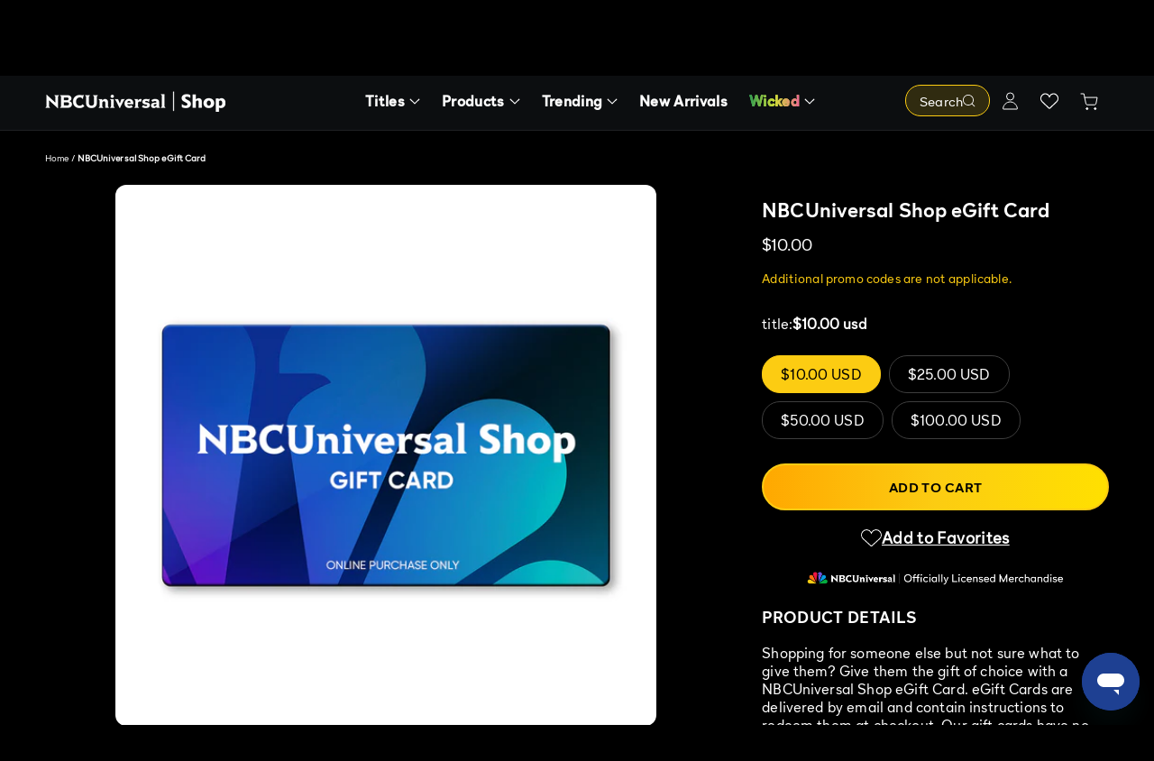

--- FILE ---
content_type: text/html; charset=utf-8
request_url: https://www.nbcstore.com/products/nbc-store-e-gift-card
body_size: 143528
content:
<!doctype html>
<html class="no-js avalanche-theme product-page-html" lang="en">
  <head>
    <script type="application/vnd.locksmith+json" data-locksmith>{"version":"v256","locked":false,"initialized":true,"scope":"product","access_granted":true,"access_denied":false,"requires_customer":false,"manual_lock":false,"remote_lock":false,"has_timeout":false,"remote_rendered":null,"hide_resource":false,"hide_links_to_resource":false,"transparent":true,"locks":{"all":[],"opened":[]},"keys":[],"keys_signature":"126fca96165bc08c132d3944903c98cd946a304eb67503a784188d174e467e43","state":{"template":"product","theme":186895860078,"product":"nbc-store-e-gift-card","collection":null,"page":null,"blog":null,"article":null,"app":null},"now":1770004576,"path":"\/products\/nbc-store-e-gift-card","locale_root_url":"\/","canonical_url":"https:\/\/www.nbcstore.com\/products\/nbc-store-e-gift-card","customer_id":null,"customer_id_signature":"126fca96165bc08c132d3944903c98cd946a304eb67503a784188d174e467e43","cart":null}</script><script data-locksmith>!function(){undefined;!function(){var s=window.Locksmith={},e=document.querySelector('script[type="application/vnd.locksmith+json"]'),n=e&&e.innerHTML;if(s.state={},s.util={},s.loading=!1,n)try{s.state=JSON.parse(n)}catch(d){}if(document.addEventListener&&document.querySelector){var o,a,i,t=[76,79,67,75,83,77,73,84,72,49,49],c=function(){a=t.slice(0)},l="style",r=function(e){e&&27!==e.keyCode&&"click"!==e.type||(document.removeEventListener("keydown",r),document.removeEventListener("click",r),o&&document.body.removeChild(o),o=null)};c(),document.addEventListener("keyup",function(e){if(e.keyCode===a[0]){if(clearTimeout(i),a.shift(),0<a.length)return void(i=setTimeout(c,1e3));c(),r(),(o=document.createElement("div"))[l].width="50%",o[l].maxWidth="1000px",o[l].height="85%",o[l].border="1px rgba(0, 0, 0, 0.2) solid",o[l].background="rgba(255, 255, 255, 0.99)",o[l].borderRadius="4px",o[l].position="fixed",o[l].top="50%",o[l].left="50%",o[l].transform="translateY(-50%) translateX(-50%)",o[l].boxShadow="0 2px 5px rgba(0, 0, 0, 0.3), 0 0 100vh 100vw rgba(0, 0, 0, 0.5)",o[l].zIndex="2147483645";var t=document.createElement("textarea");t.value=JSON.stringify(JSON.parse(n),null,2),t[l].border="none",t[l].display="block",t[l].boxSizing="border-box",t[l].width="100%",t[l].height="100%",t[l].background="transparent",t[l].padding="22px",t[l].fontFamily="monospace",t[l].fontSize="14px",t[l].color="#333",t[l].resize="none",t[l].outline="none",t.readOnly=!0,o.appendChild(t),document.body.appendChild(o),t.addEventListener("click",function(e){e.stopImmediatePropagation()}),t.select(),document.addEventListener("keydown",r),document.addEventListener("click",r)}})}s.isEmbedded=-1!==window.location.search.indexOf("_ab=0&_fd=0&_sc=1"),s.path=s.state.path||window.location.pathname,s.basePath=s.state.locale_root_url.concat("/apps/locksmith").replace(/^\/\//,"/"),s.reloading=!1,s.util.console=window.console||{log:function(){},error:function(){}},s.util.makeUrl=function(e,t){var n,o=s.basePath+e,a=[],i=s.cache();for(n in i)a.push(n+"="+encodeURIComponent(i[n]));for(n in t)a.push(n+"="+encodeURIComponent(t[n]));return s.state.customer_id&&(a.push("customer_id="+encodeURIComponent(s.state.customer_id)),a.push("customer_id_signature="+encodeURIComponent(s.state.customer_id_signature))),o+=(-1===o.indexOf("?")?"?":"&")+a.join("&")},s._initializeCallbacks=[],s.on=function(e,t){if("initialize"!==e)throw'Locksmith.on() currently only supports the "initialize" event';s._initializeCallbacks.push(t)},s.initializeSession=function(e){if(!s.isEmbedded){var t=!1,n=!0,o=!0;(e=e||{}).silent&&(o=n=!(t=!0)),s.ping({silent:t,spinner:n,reload:o,callback:function(){s._initializeCallbacks.forEach(function(e){e()})}})}},s.cache=function(e){var t={};try{var n=function a(e){return(document.cookie.match("(^|; )"+e+"=([^;]*)")||0)[2]};t=JSON.parse(decodeURIComponent(n("locksmith-params")||"{}"))}catch(d){}if(e){for(var o in e)t[o]=e[o];document.cookie="locksmith-params=; expires=Thu, 01 Jan 1970 00:00:00 GMT; path=/",document.cookie="locksmith-params="+encodeURIComponent(JSON.stringify(t))+"; path=/"}return t},s.cache.cart=s.state.cart,s.cache.cartLastSaved=null,s.params=s.cache(),s.util.reload=function(){s.reloading=!0;try{window.location.href=window.location.href.replace(/#.*/,"")}catch(d){s.util.console.error("Preferred reload method failed",d),window.location.reload()}},s.cache.saveCart=function(e){if(!s.cache.cart||s.cache.cart===s.cache.cartLastSaved)return e?e():null;var t=s.cache.cartLastSaved;s.cache.cartLastSaved=s.cache.cart,fetch("/cart/update.js",{method:"POST",headers:{"Content-Type":"application/json",Accept:"application/json"},body:JSON.stringify({attributes:{locksmith:s.cache.cart}})}).then(function(e){if(!e.ok)throw new Error("Cart update failed: "+e.status);return e.json()}).then(function(){e&&e()})["catch"](function(e){if(s.cache.cartLastSaved=t,!s.reloading)throw e})},s.util.spinnerHTML='<style>body{background:#FFF}@keyframes spin{from{transform:rotate(0deg)}to{transform:rotate(360deg)}}#loading{display:flex;width:100%;height:50vh;color:#777;align-items:center;justify-content:center}#loading .spinner{display:block;animation:spin 600ms linear infinite;position:relative;width:50px;height:50px}#loading .spinner-ring{stroke:currentColor;stroke-dasharray:100%;stroke-width:2px;stroke-linecap:round;fill:none}</style><div id="loading"><div class="spinner"><svg width="100%" height="100%"><svg preserveAspectRatio="xMinYMin"><circle class="spinner-ring" cx="50%" cy="50%" r="45%"></circle></svg></svg></div></div>',s.util.clobberBody=function(e){document.body.innerHTML=e},s.util.clobberDocument=function(e){e.responseText&&(e=e.responseText),document.documentElement&&document.removeChild(document.documentElement);var t=document.open("text/html","replace");t.writeln(e),t.close(),setTimeout(function(){var e=t.querySelector("[autofocus]");e&&e.focus()},100)},s.util.serializeForm=function(e){if(e&&"FORM"===e.nodeName){var t,n,o={};for(t=e.elements.length-1;0<=t;t-=1)if(""!==e.elements[t].name)switch(e.elements[t].nodeName){case"INPUT":switch(e.elements[t].type){default:case"text":case"hidden":case"password":case"button":case"reset":case"submit":o[e.elements[t].name]=e.elements[t].value;break;case"checkbox":case"radio":e.elements[t].checked&&(o[e.elements[t].name]=e.elements[t].value);break;case"file":}break;case"TEXTAREA":o[e.elements[t].name]=e.elements[t].value;break;case"SELECT":switch(e.elements[t].type){case"select-one":o[e.elements[t].name]=e.elements[t].value;break;case"select-multiple":for(n=e.elements[t].options.length-1;0<=n;n-=1)e.elements[t].options[n].selected&&(o[e.elements[t].name]=e.elements[t].options[n].value)}break;case"BUTTON":switch(e.elements[t].type){case"reset":case"submit":case"button":o[e.elements[t].name]=e.elements[t].value}}return o}},s.util.on=function(e,i,s,t){t=t||document;var c="locksmith-"+e+i,n=function(e){var t=e.target,n=e.target.parentElement,o=t&&t.className&&(t.className.baseVal||t.className)||"",a=n&&n.className&&(n.className.baseVal||n.className)||"";("string"==typeof o&&-1!==o.split(/\s+/).indexOf(i)||"string"==typeof a&&-1!==a.split(/\s+/).indexOf(i))&&!e[c]&&(e[c]=!0,s(e))};t.attachEvent?t.attachEvent(e,n):t.addEventListener(e,n,!1)},s.util.enableActions=function(e){s.util.on("click","locksmith-action",function(e){e.preventDefault();var t=e.target;t.dataset.confirmWith&&!confirm(t.dataset.confirmWith)||(t.disabled=!0,t.innerText=t.dataset.disableWith,s.post("/action",t.dataset.locksmithParams,{spinner:!1,type:"text",success:function(e){(e=JSON.parse(e.responseText)).message&&alert(e.message),s.util.reload()}}))},e)},s.util.inject=function(e,t){var n=["data","locksmith","append"];if(-1!==t.indexOf(n.join("-"))){var o=document.createElement("div");o.innerHTML=t,e.appendChild(o)}else e.innerHTML=t;var a,i,s=e.querySelectorAll("script");for(i=0;i<s.length;++i){a=s[i];var c=document.createElement("script");if(a.type&&(c.type=a.type),a.src)c.src=a.src;else{var l=document.createTextNode(a.innerHTML);c.appendChild(l)}e.appendChild(c)}var r=e.querySelector("[autofocus]");r&&r.focus()},s.post=function(e,t,n){!1!==(n=n||{}).spinner&&s.util.clobberBody(s.util.spinnerHTML);var o={};n.container===document?(o.layout=1,n.success=function(e){s.util.clobberDocument(e)}):n.container&&(o.layout=0,n.success=function(e){var t=document.getElementById(n.container);s.util.inject(t,e),t.id===t.firstChild.id&&t.parentElement.replaceChild(t.firstChild,t)}),n.form_type&&(t.form_type=n.form_type),n.include_layout_classes!==undefined&&(t.include_layout_classes=n.include_layout_classes),n.lock_id!==undefined&&(t.lock_id=n.lock_id),s.loading=!0;var a=s.util.makeUrl(e,o),i="json"===n.type||"text"===n.type;fetch(a,{method:"POST",headers:{"Content-Type":"application/json",Accept:i?"application/json":"text/html"},body:JSON.stringify(t)}).then(function(e){if(!e.ok)throw new Error("Request failed: "+e.status);return e.text()}).then(function(e){var t=n.success||s.util.clobberDocument;t(i?{responseText:e}:e)})["catch"](function(e){if(!s.reloading)if("dashboard.weglot.com"!==window.location.host){if(!n.silent)throw alert("Something went wrong! Please refresh and try again."),e;console.error(e)}else console.error(e)})["finally"](function(){s.loading=!1})},s.postResource=function(e,t){e.path=s.path,e.search=window.location.search,e.state=s.state,e.passcode&&(e.passcode=e.passcode.trim()),e.email&&(e.email=e.email.trim()),e.state.cart=s.cache.cart,e.locksmith_json=s.jsonTag,e.locksmith_json_signature=s.jsonTagSignature,s.post("/resource",e,t)},s.ping=function(e){if(!s.isEmbedded){e=e||{};var t=function(){e.reload?s.util.reload():"function"==typeof e.callback&&e.callback()};s.post("/ping",{path:s.path,search:window.location.search,state:s.state},{spinner:!!e.spinner,silent:"undefined"==typeof e.silent||e.silent,type:"text",success:function(e){e&&e.responseText?((e=JSON.parse(e.responseText)).messages&&0<e.messages.length&&s.showMessages(e.messages),e.cart&&s.cache.cart!==e.cart?(s.cache.cart=e.cart,s.cache.saveCart(function(){t(),e.cart&&e.cart.match(/^.+:/)&&s.util.reload()})):t()):console.error("[Locksmith] Invalid result in ping callback:",e)}})}},s.timeoutMonitor=function(){var e=s.cache.cart;s.ping({callback:function(){e!==s.cache.cart||setTimeout(function(){s.timeoutMonitor()},6e4)}})},s.showMessages=function(e){var t=document.createElement("div");t.style.position="fixed",t.style.left=0,t.style.right=0,t.style.bottom="-50px",t.style.opacity=0,t.style.background="#191919",t.style.color="#ddd",t.style.transition="bottom 0.2s, opacity 0.2s",t.style.zIndex=999999,t.innerHTML="        <style>          .locksmith-ab .locksmith-b { display: none; }          .locksmith-ab.toggled .locksmith-b { display: flex; }          .locksmith-ab.toggled .locksmith-a { display: none; }          .locksmith-flex { display: flex; flex-wrap: wrap; justify-content: space-between; align-items: center; padding: 10px 20px; }          .locksmith-message + .locksmith-message { border-top: 1px #555 solid; }          .locksmith-message a { color: inherit; font-weight: bold; }          .locksmith-message a:hover { color: inherit; opacity: 0.8; }          a.locksmith-ab-toggle { font-weight: inherit; text-decoration: underline; }          .locksmith-text { flex-grow: 1; }          .locksmith-cta { flex-grow: 0; text-align: right; }          .locksmith-cta button { transform: scale(0.8); transform-origin: left; }          .locksmith-cta > * { display: block; }          .locksmith-cta > * + * { margin-top: 10px; }          .locksmith-message a.locksmith-close { flex-grow: 0; text-decoration: none; margin-left: 15px; font-size: 30px; font-family: monospace; display: block; padding: 2px 10px; }                    @media screen and (max-width: 600px) {            .locksmith-wide-only { display: none !important; }            .locksmith-flex { padding: 0 15px; }            .locksmith-flex > * { margin-top: 5px; margin-bottom: 5px; }            .locksmith-cta { text-align: left; }          }                    @media screen and (min-width: 601px) {            .locksmith-narrow-only { display: none !important; }          }        </style>      "+e.map(function(e){return'<div class="locksmith-message">'+e+"</div>"}).join(""),document.body.appendChild(t),document.body.style.position="relative",document.body.parentElement.style.paddingBottom=t.offsetHeight+"px",setTimeout(function(){t.style.bottom=0,t.style.opacity=1},50),s.util.on("click","locksmith-ab-toggle",function(e){e.preventDefault();for(var t=e.target.parentElement;-1===t.className.split(" ").indexOf("locksmith-ab");)t=t.parentElement;-1!==t.className.split(" ").indexOf("toggled")?t.className=t.className.replace("toggled",""):t.className=t.className+" toggled"}),s.util.enableActions(t)}}()}();</script>
      <script data-locksmith>Locksmith.cache.cart=null</script>

  <script data-locksmith>Locksmith.jsonTag="{\"version\":\"v256\",\"locked\":false,\"initialized\":true,\"scope\":\"product\",\"access_granted\":true,\"access_denied\":false,\"requires_customer\":false,\"manual_lock\":false,\"remote_lock\":false,\"has_timeout\":false,\"remote_rendered\":null,\"hide_resource\":false,\"hide_links_to_resource\":false,\"transparent\":true,\"locks\":{\"all\":[],\"opened\":[]},\"keys\":[],\"keys_signature\":\"126fca96165bc08c132d3944903c98cd946a304eb67503a784188d174e467e43\",\"state\":{\"template\":\"product\",\"theme\":186895860078,\"product\":\"nbc-store-e-gift-card\",\"collection\":null,\"page\":null,\"blog\":null,\"article\":null,\"app\":null},\"now\":1770004576,\"path\":\"\\\/products\\\/nbc-store-e-gift-card\",\"locale_root_url\":\"\\\/\",\"canonical_url\":\"https:\\\/\\\/www.nbcstore.com\\\/products\\\/nbc-store-e-gift-card\",\"customer_id\":null,\"customer_id_signature\":\"126fca96165bc08c132d3944903c98cd946a304eb67503a784188d174e467e43\",\"cart\":null}";Locksmith.jsonTagSignature="3af5805c5cc72f0acf324a316f62f9823975ddbaca87a21545933dba57d2ae91"</script>
    
    
<link rel='preconnect dns-prefetch' href='https://api.config-security.com/' crossorigin />
<link rel='preconnect dns-prefetch' href='https://conf.config-security.com/' crossorigin />
<link rel='preconnect dns-prefetch' href='https://whale.camera/' crossorigin />
<!-- <script>
/* >> TriplePixel :: start*/
window.TriplePixelData={TripleName:"nbcuniversal.myshopify.com",ver:"2.12",plat:"SHOPIFY",isHeadless:false},function(W,H,A,L,E,_,B,N){function O(U,T,P,H,R){void 0===R&&(R=!1),H=new XMLHttpRequest,P?(H.open("POST",U,!0),H.setRequestHeader("Content-Type","text/plain")):H.open("GET",U,!0),H.send(JSON.stringify(P||{})),H.onreadystatechange=function(){4===H.readyState&&200===H.status?(R=H.responseText,U.includes(".txt")?eval(R):P||(N[B]=R)):(299<H.status||H.status<200)&&T&&!R&&(R=!0,O(U,T-1,P))}}if(N=window,!N[H+"sn"]){N[H+"sn"]=1,L=function(){return Date.now().toString(36)+"_"+Math.random().toString(36)};try{A.setItem(H,1+(0|A.getItem(H)||0)),(E=JSON.parse(A.getItem(H+"U")||"[]")).push({u:location.href,r:document.referrer,t:Date.now(),id:L()}),A.setItem(H+"U",JSON.stringify(E))}catch(e){}var i,m,p;A.getItem('"!nC`')||(_=A,A=N,A[H]||(E=A[H]=function(t,e,a){return void 0===a&&(a=[]),"State"==t?E.s:(W=L(),(E._q=E._q||[]).push([W,t,e].concat(a)),W)},E.s="Installed",E._q=[],E.ch=W,B="configSecurityConfModel",N[B]=1,O("https://conf.config-security.com/model",5),i=L(),m=A[atob("c2NyZWVu")],_.setItem("di_pmt_wt",i),p={id:i,action:"profile",avatar:_.getItem("auth-security_rand_salt_"),time:m[atob("d2lkdGg=")]+":"+m[atob("aGVpZ2h0")],host:A.TriplePixelData.TripleName,plat:A.TriplePixelData.plat,url:window.location.href,ref:document.referrer,ver:A.TriplePixelData.ver},O("https://api.config-security.com/event",5,p),O("https://whale.camera/live/dot.txt",5)))}}("","TriplePixel",localStorage);
/* << TriplePixel :: end*/
</script> -->
<link rel='preconnect dns-prefetch' href='https://triplewhale-pixel.web.app/' crossorigin />
    <meta charset="utf-8">
    <meta http-equiv="X-UA-Compatible" content="IE=edge">
    <meta name="viewport" content="width=device-width,initial-scale=1">
    <meta name="theme-color" content="">
    <link rel="canonical" href="https://www.nbcstore.com/products/nbc-store-e-gift-card">
    <link rel="preconnect" href="https://cdn.shopify.com" crossorigin>
    <link rel="icon" type="image/png" href="//www.nbcstore.com/cdn/shop/files/nbc-favicon_32x32.png?v=1614286800">
    <link rel="preconnect" href="https://fonts.shopifycdn.com" crossorigin>
    <title>NBCUniversal Shop eGift Card</title>
    <meta name="description" content="Shopping for someone else but not sure what to give them? Give them the gift of choice with a NBC Peacock Shop eGift Card. eGift Cards are delivered by email and contain instructions to redeem them at checkout.">

    <meta property="og:site_name" content="NBCUniversal Shop">
<meta property="og:url" content="https://www.nbcstore.com/products/nbc-store-e-gift-card"><meta property="og:title" content="NBCUniversal Shop eGift Card">
<meta property="og:type" content="product">
<meta property="og:description" content="Shopping for someone else but not sure what to give them? Give them the gift of choice with a NBC Peacock Shop eGift Card. eGift Cards are delivered by email and contain instructions to redeem them at checkout.">
<meta property="og:image" content="http://www.nbcstore.com/cdn/shop/files/NBC-GC-MF_77ce0657-9781-4766-861e-04d083bf4dc7.jpg?v=1698671815">
<meta property="og:image:secure_url" content="https://www.nbcstore.com/cdn/shop/files/NBC-GC-MF_77ce0657-9781-4766-861e-04d083bf4dc7.jpg?v=1698671815">
<meta property="og:price:amount" content="10.00">
<meta property="og:price:currency" content="USD">
<meta name="twitter:site" content="@nbc">
<meta name="twitter:card" content="summary_large_image"><meta name="twitter:title" content="NBCUniversal Shop eGift Card">
<meta name="twitter:description" content="Shopping for someone else but not sure what to give them? Give them the gift of choice with a NBC Peacock Shop eGift Card. eGift Cards are delivered by email and contain instructions to redeem them at checkout.">

    



    <script>
    if(!window.jQuery) {
    /*! jQuery v2.2.4 | (c) jQuery Foundation | jquery.org/license */
    !function(a,b){"object"==typeof module&&"object"==typeof module.exports?module.exports=a.document?b(a,!0):function(a){if(!a.document)throw new Error("jQuery requires a window with a document");return b(a)}:b(a)}("undefined"!=typeof window?window:this,function(a,b){var c=[],d=a.document,e=c.slice,f=c.concat,g=c.push,h=c.indexOf,i={},j=i.toString,k=i.hasOwnProperty,l={},m="2.2.4",n=function(a,b){return new n.fn.init(a,b)},o=/^[\s\uFEFF\xA0]+|[\s\uFEFF\xA0]+$/g,p=/^-ms-/,q=/-([\da-z])/gi,r=function(a,b){return b.toUpperCase()};n.fn=n.prototype={jquery:m,constructor:n,selector:"",length:0,toArray:function(){return e.call(this)},get:function(a){return null!=a?0>a?this[a+this.length]:this[a]:e.call(this)},pushStack:function(a){var b=n.merge(this.constructor(),a);return b.prevObject=this,b.context=this.context,b},each:function(a){return n.each(this,a)},map:function(a){return this.pushStack(n.map(this,function(b,c){return a.call(b,c,b)}))},slice:function(){return this.pushStack(e.apply(this,arguments))},first:function(){return this.eq(0)},last:function(){return this.eq(-1)},eq:function(a){var b=this.length,c=+a+(0>a?b:0);return this.pushStack(c>=0&&b>c?[this[c]]:[])},end:function(){return this.prevObject||this.constructor()},push:g,sort:c.sort,splice:c.splice},n.extend=n.fn.extend=function(){var a,b,c,d,e,f,g=arguments[0]||{},h=1,i=arguments.length,j=!1;for("boolean"==typeof g&&(j=g,g=arguments[h]||{},h++),"object"==typeof g||n.isFunction(g)||(g={}),h===i&&(g=this,h--);i>h;h++)if(null!=(a=arguments[h]))for(b in a)c=g[b],d=a[b],g!==d&&(j&&d&&(n.isPlainObject(d)||(e=n.isArray(d)))?(e?(e=!1,f=c&&n.isArray(c)?c:[]):f=c&&n.isPlainObject(c)?c:{},g[b]=n.extend(j,f,d)):void 0!==d&&(g[b]=d));return g},n.extend({expando:"jQuery"+(m+Math.random()).replace(/\D/g,""),isReady:!0,error:function(a){throw new Error(a)},noop:function(){},isFunction:function(a){return"function"===n.type(a)},isArray:Array.isArray,isWindow:function(a){return null!=a&&a===a.window},isNumeric:function(a){var b=a&&a.toString();return!n.isArray(a)&&b-parseFloat(b)+1>=0},isPlainObject:function(a){var b;if("object"!==n.type(a)||a.nodeType||n.isWindow(a))return!1;if(a.constructor&&!k.call(a,"constructor")&&!k.call(a.constructor.prototype||{},"isPrototypeOf"))return!1;for(b in a);return void 0===b||k.call(a,b)},isEmptyObject:function(a){var b;for(b in a)return!1;return!0},type:function(a){return null==a?a+"":"object"==typeof a||"function"==typeof a?i[j.call(a)]||"object":typeof a},globalEval:function(a){var b,c=eval;a=n.trim(a),a&&(1===a.indexOf("use strict")?(b=d.createElement("script"),b.text=a,d.head.appendChild(b).parentNode.removeChild(b)):c(a))},camelCase:function(a){return a.replace(p,"ms-").replace(q,r)},nodeName:function(a,b){return a.nodeName&&a.nodeName.toLowerCase()===b.toLowerCase()},each:function(a,b){var c,d=0;if(s(a)){for(c=a.length;c>d;d++)if(b.call(a[d],d,a[d])===!1)break}else for(d in a)if(b.call(a[d],d,a[d])===!1)break;return a},trim:function(a){return null==a?"":(a+"").replace(o,"")},makeArray:function(a,b){var c=b||[];return null!=a&&(s(Object(a))?n.merge(c,"string"==typeof a?[a]:a):g.call(c,a)),c},inArray:function(a,b,c){return null==b?-1:h.call(b,a,c)},merge:function(a,b){for(var c=+b.length,d=0,e=a.length;c>d;d++)a[e++]=b[d];return a.length=e,a},grep:function(a,b,c){for(var d,e=[],f=0,g=a.length,h=!c;g>f;f++)d=!b(a[f],f),d!==h&&e.push(a[f]);return e},map:function(a,b,c){var d,e,g=0,h=[];if(s(a))for(d=a.length;d>g;g++)e=b(a[g],g,c),null!=e&&h.push(e);else for(g in a)e=b(a[g],g,c),null!=e&&h.push(e);return f.apply([],h)},guid:1,proxy:function(a,b){var c,d,f;return"string"==typeof b&&(c=a[b],b=a,a=c),n.isFunction(a)?(d=e.call(arguments,2),f=function(){return a.apply(b||this,d.concat(e.call(arguments)))},f.guid=a.guid=a.guid||n.guid++,f):void 0},now:Date.now,support:l}),"function"==typeof Symbol&&(n.fn[Symbol.iterator]=c[Symbol.iterator]),n.each("Boolean Number String Function Array Date RegExp Object Error Symbol".split(" "),function(a,b){i["[object "+b+"]"]=b.toLowerCase()});function s(a){var b=!!a&&"length"in a&&a.length,c=n.type(a);return"function"===c||n.isWindow(a)?!1:"array"===c||0===b||"number"==typeof b&&b>0&&b-1 in a}var t=function(a){var b,c,d,e,f,g,h,i,j,k,l,m,n,o,p,q,r,s,t,u="sizzle"+1*new Date,v=a.document,w=0,x=0,y=ga(),z=ga(),A=ga(),B=function(a,b){return a===b&&(l=!0),0},C=1<<31,D={}.hasOwnProperty,E=[],F=E.pop,G=E.push,H=E.push,I=E.slice,J=function(a,b){for(var c=0,d=a.length;d>c;c++)if(a[c]===b)return c;return-1},K="checked|selected|async|autofocus|autoplay|controls|defer|disabled|hidden|ismap|loop|multiple|open|readonly|required|scoped",L="[\\x20\\t\\r\\n\\f]",M="(?:\\\\.|[\\w-]|[^\\x00-\\xa0])+",N="\\["+L+"*("+M+")(?:"+L+"*([*^$|!~]?=)"+L+"*(?:'((?:\\\\.|[^\\\\'])*)'|\"((?:\\\\.|[^\\\\\"])*)\"|("+M+"))|)"+L+"*\\]",O=":("+M+")(?:\\((('((?:\\\\.|[^\\\\'])*)'|\"((?:\\\\.|[^\\\\\"])*)\")|((?:\\\\.|[^\\\\()[\\]]|"+N+")*)|.*)\\)|)",P=new RegExp(L+"+","g"),Q=new RegExp("^"+L+"+|((?:^|[^\\\\])(?:\\\\.)*)"+L+"+$","g"),R=new RegExp("^"+L+"*,"+L+"*"),S=new RegExp("^"+L+"*([>+~]|"+L+")"+L+"*"),T=new RegExp("="+L+"*([^\\]'\"]*?)"+L+"*\\]","g"),U=new RegExp(O),V=new RegExp("^"+M+"$"),W={ID:new RegExp("^#("+M+")"),CLASS:new RegExp("^\\.("+M+")"),TAG:new RegExp("^("+M+"|[*])"),ATTR:new RegExp("^"+N),PSEUDO:new RegExp("^"+O),CHILD:new RegExp("^:(only|first|last|nth|nth-last)-(child|of-type)(?:\\("+L+"*(even|odd|(([+-]|)(\\d*)n|)"+L+"*(?:([+-]|)"+L+"*(\\d+)|))"+L+"*\\)|)","i"),bool:new RegExp("^(?:"+K+")$","i"),needsContext:new RegExp("^"+L+"*[>+~]|:(even|odd|eq|gt|lt|nth|first|last)(?:\\("+L+"*((?:-\\d)?\\d*)"+L+"*\\)|)(?=[^-]|$)","i")},X=/^(?:input|select|textarea|button)$/i,Y=/^h\d$/i,Z=/^[^{]+\{\s*\[native \w/,$=/^(?:#([\w-]+)|(\w+)|\.([\w-]+))$/,_=/[+~]/,aa=/'|\\/g,ba=new RegExp("\\\\([\\da-f]{1,6}"+L+"?|("+L+")|.)","ig"),ca=function(a,b,c){var d="0x"+b-65536;return d!==d||c?b:0>d?String.fromCharCode(d+65536):String.fromCharCode(d>>10|55296,1023&d|56320)},da=function(){m()};try{H.apply(E=I.call(v.childNodes),v.childNodes),E[v.childNodes.length].nodeType}catch(ea){H={apply:E.length?function(a,b){G.apply(a,I.call(b))}:function(a,b){var c=a.length,d=0;while(a[c++]=b[d++]);a.length=c-1}}}function fa(a,b,d,e){var f,h,j,k,l,o,r,s,w=b&&b.ownerDocument,x=b?b.nodeType:9;if(d=d||[],"string"!=typeof a||!a||1!==x&&9!==x&&11!==x)return d;if(!e&&((b?b.ownerDocument||b:v)!==n&&m(b),b=b||n,p)){if(11!==x&&(o=$.exec(a)))if(f=o[1]){if(9===x){if(!(j=b.getElementById(f)))return d;if(j.id===f)return d.push(j),d}else if(w&&(j=w.getElementById(f))&&t(b,j)&&j.id===f)return d.push(j),d}else{if(o[2])return H.apply(d,b.getElementsByTagName(a)),d;if((f=o[3])&&c.getElementsByClassName&&b.getElementsByClassName)return H.apply(d,b.getElementsByClassName(f)),d}if(c.qsa&&!A[a+" "]&&(!q||!q.test(a))){if(1!==x)w=b,s=a;else if("object"!==b.nodeName.toLowerCase()){(k=b.getAttribute("id"))?k=k.replace(aa,"\\$&"):b.setAttribute("id",k=u),r=g(a),h=r.length,l=V.test(k)?"#"+k:"[id='"+k+"']";while(h--)r[h]=l+" "+qa(r[h]);s=r.join(","),w=_.test(a)&&oa(b.parentNode)||b}if(s)try{return H.apply(d,w.querySelectorAll(s)),d}catch(y){}finally{k===u&&b.removeAttribute("id")}}}return i(a.replace(Q,"$1"),b,d,e)}function ga(){var a=[];function b(c,e){return a.push(c+" ")>d.cacheLength&&delete b[a.shift()],b[c+" "]=e}return b}function ha(a){return a[u]=!0,a}function ia(a){var b=n.createElement("div");try{return!!a(b)}catch(c){return!1}finally{b.parentNode&&b.parentNode.removeChild(b),b=null}}function ja(a,b){var c=a.split("|"),e=c.length;while(e--)d.attrHandle[c[e]]=b}function ka(a,b){var c=b&&a,d=c&&1===a.nodeType&&1===b.nodeType&&(~b.sourceIndex||C)-(~a.sourceIndex||C);if(d)return d;if(c)while(c=c.nextSibling)if(c===b)return-1;return a?1:-1}function la(a){return function(b){var c=b.nodeName.toLowerCase();return"input"===c&&b.type===a}}function ma(a){return function(b){var c=b.nodeName.toLowerCase();return("input"===c||"button"===c)&&b.type===a}}function na(a){return ha(function(b){return b=+b,ha(function(c,d){var e,f=a([],c.length,b),g=f.length;while(g--)c[e=f[g]]&&(c[e]=!(d[e]=c[e]))})})}function oa(a){return a&&"undefined"!=typeof a.getElementsByTagName&&a}c=fa.support={},f=fa.isXML=function(a){var b=a&&(a.ownerDocument||a).documentElement;return b?"HTML"!==b.nodeName:!1},m=fa.setDocument=function(a){var b,e,g=a?a.ownerDocument||a:v;return g!==n&&9===g.nodeType&&g.documentElement?(n=g,o=n.documentElement,p=!f(n),(e=n.defaultView)&&e.top!==e&&(e.addEventListener?e.addEventListener("unload",da,!1):e.attachEvent&&e.attachEvent("onunload",da)),c.attributes=ia(function(a){return a.className="i",!a.getAttribute("className")}),c.getElementsByTagName=ia(function(a){return a.appendChild(n.createComment("")),!a.getElementsByTagName("*").length}),c.getElementsByClassName=Z.test(n.getElementsByClassName),c.getById=ia(function(a){return o.appendChild(a).id=u,!n.getElementsByName||!n.getElementsByName(u).length}),c.getById?(d.find.ID=function(a,b){if("undefined"!=typeof b.getElementById&&p){var c=b.getElementById(a);return c?[c]:[]}},d.filter.ID=function(a){var b=a.replace(ba,ca);return function(a){return a.getAttribute("id")===b}}):(delete d.find.ID,d.filter.ID=function(a){var b=a.replace(ba,ca);return function(a){var c="undefined"!=typeof a.getAttributeNode&&a.getAttributeNode("id");return c&&c.value===b}}),d.find.TAG=c.getElementsByTagName?function(a,b){return"undefined"!=typeof b.getElementsByTagName?b.getElementsByTagName(a):c.qsa?b.querySelectorAll(a):void 0}:function(a,b){var c,d=[],e=0,f=b.getElementsByTagName(a);if("*"===a){while(c=f[e++])1===c.nodeType&&d.push(c);return d}return f},d.find.CLASS=c.getElementsByClassName&&function(a,b){return"undefined"!=typeof b.getElementsByClassName&&p?b.getElementsByClassName(a):void 0},r=[],q=[],(c.qsa=Z.test(n.querySelectorAll))&&(ia(function(a){o.appendChild(a).innerHTML="<a id='"+u+"'></a><select id='"+u+"-\r\\' msallowcapture=''><option selected=''></option></select>",a.querySelectorAll("[msallowcapture^='']").length&&q.push("[*^$]="+L+"*(?:''|\"\")"),a.querySelectorAll("[selected]").length||q.push("\\["+L+"*(?:value|"+K+")"),a.querySelectorAll("[id~="+u+"-]").length||q.push("~="),a.querySelectorAll(":checked").length||q.push(":checked"),a.querySelectorAll("a#"+u+"+*").length||q.push(".#.+[+~]")}),ia(function(a){var b=n.createElement("input");b.setAttribute("type","hidden"),a.appendChild(b).setAttribute("name","D"),a.querySelectorAll("[name=d]").length&&q.push("name"+L+"*[*^$|!~]?="),a.querySelectorAll(":enabled").length||q.push(":enabled",":disabled"),a.querySelectorAll("*,:x"),q.push(",.*:")})),(c.matchesSelector=Z.test(s=o.matches||o.webkitMatchesSelector||o.mozMatchesSelector||o.oMatchesSelector||o.msMatchesSelector))&&ia(function(a){c.disconnectedMatch=s.call(a,"div"),s.call(a,"[s!='']:x"),r.push("!=",O)}),q=q.length&&new RegExp(q.join("|")),r=r.length&&new RegExp(r.join("|")),b=Z.test(o.compareDocumentPosition),t=b||Z.test(o.contains)?function(a,b){var c=9===a.nodeType?a.documentElement:a,d=b&&b.parentNode;return a===d||!(!d||1!==d.nodeType||!(c.contains?c.contains(d):a.compareDocumentPosition&&16&a.compareDocumentPosition(d)))}:function(a,b){if(b)while(b=b.parentNode)if(b===a)return!0;return!1},B=b?function(a,b){if(a===b)return l=!0,0;var d=!a.compareDocumentPosition-!b.compareDocumentPosition;return d?d:(d=(a.ownerDocument||a)===(b.ownerDocument||b)?a.compareDocumentPosition(b):1,1&d||!c.sortDetached&&b.compareDocumentPosition(a)===d?a===n||a.ownerDocument===v&&t(v,a)?-1:b===n||b.ownerDocument===v&&t(v,b)?1:k?J(k,a)-J(k,b):0:4&d?-1:1)}:function(a,b){if(a===b)return l=!0,0;var c,d=0,e=a.parentNode,f=b.parentNode,g=[a],h=[b];if(!e||!f)return a===n?-1:b===n?1:e?-1:f?1:k?J(k,a)-J(k,b):0;if(e===f)return ka(a,b);c=a;while(c=c.parentNode)g.unshift(c);c=b;while(c=c.parentNode)h.unshift(c);while(g[d]===h[d])d++;return d?ka(g[d],h[d]):g[d]===v?-1:h[d]===v?1:0},n):n},fa.matches=function(a,b){return fa(a,null,null,b)},fa.matchesSelector=function(a,b){if((a.ownerDocument||a)!==n&&m(a),b=b.replace(T,"='$1']"),c.matchesSelector&&p&&!A[b+" "]&&(!r||!r.test(b))&&(!q||!q.test(b)))try{var d=s.call(a,b);if(d||c.disconnectedMatch||a.document&&11!==a.document.nodeType)return d}catch(e){}return fa(b,n,null,[a]).length>0},fa.contains=function(a,b){return(a.ownerDocument||a)!==n&&m(a),t(a,b)},fa.attr=function(a,b){(a.ownerDocument||a)!==n&&m(a);var e=d.attrHandle[b.toLowerCase()],f=e&&D.call(d.attrHandle,b.toLowerCase())?e(a,b,!p):void 0;return void 0!==f?f:c.attributes||!p?a.getAttribute(b):(f=a.getAttributeNode(b))&&f.specified?f.value:null},fa.error=function(a){throw new Error("Syntax error, unrecognized expression: "+a)},fa.uniqueSort=function(a){var b,d=[],e=0,f=0;if(l=!c.detectDuplicates,k=!c.sortStable&&a.slice(0),a.sort(B),l){while(b=a[f++])b===a[f]&&(e=d.push(f));while(e--)a.splice(d[e],1)}return k=null,a},e=fa.getText=function(a){var b,c="",d=0,f=a.nodeType;if(f){if(1===f||9===f||11===f){if("string"==typeof a.textContent)return a.textContent;for(a=a.firstChild;a;a=a.nextSibling)c+=e(a)}else if(3===f||4===f)return a.nodeValue}else while(b=a[d++])c+=e(b);return c},d=fa.selectors={cacheLength:50,createPseudo:ha,match:W,attrHandle:{},find:{},relative:{">":{dir:"parentNode",first:!0}," ":{dir:"parentNode"},"+":{dir:"previousSibling",first:!0},"~":{dir:"previousSibling"}},preFilter:{ATTR:function(a){return a[1]=a[1].replace(ba,ca),a[3]=(a[3]||a[4]||a[5]||"").replace(ba,ca),"~="===a[2]&&(a[3]=" "+a[3]+" "),a.slice(0,4)},CHILD:function(a){return a[1]=a[1].toLowerCase(),"nth"===a[1].slice(0,3)?(a[3]||fa.error(a[0]),a[4]=+(a[4]?a[5]+(a[6]||1):2*("even"===a[3]||"odd"===a[3])),a[5]=+(a[7]+a[8]||"odd"===a[3])):a[3]&&fa.error(a[0]),a},PSEUDO:function(a){var b,c=!a[6]&&a[2];return W.CHILD.test(a[0])?null:(a[3]?a[2]=a[4]||a[5]||"":c&&U.test(c)&&(b=g(c,!0))&&(b=c.indexOf(")",c.length-b)-c.length)&&(a[0]=a[0].slice(0,b),a[2]=c.slice(0,b)),a.slice(0,3))}},filter:{TAG:function(a){var b=a.replace(ba,ca).toLowerCase();return"*"===a?function(){return!0}:function(a){return a.nodeName&&a.nodeName.toLowerCase()===b}},CLASS:function(a){var b=y[a+" "];return b||(b=new RegExp("(^|"+L+")"+a+"("+L+"|$)"))&&y(a,function(a){return b.test("string"==typeof a.className&&a.className||"undefined"!=typeof a.getAttribute&&a.getAttribute("class")||"")})},ATTR:function(a,b,c){return function(d){var e=fa.attr(d,a);return null==e?"!="===b:b?(e+="","="===b?e===c:"!="===b?e!==c:"^="===b?c&&0===e.indexOf(c):"*="===b?c&&e.indexOf(c)>-1:"$="===b?c&&e.slice(-c.length)===c:"~="===b?(" "+e.replace(P," ")+" ").indexOf(c)>-1:"|="===b?e===c||e.slice(0,c.length+1)===c+"-":!1):!0}},CHILD:function(a,b,c,d,e){var f="nth"!==a.slice(0,3),g="last"!==a.slice(-4),h="of-type"===b;return 1===d&&0===e?function(a){return!!a.parentNode}:function(b,c,i){var j,k,l,m,n,o,p=f!==g?"nextSibling":"previousSibling",q=b.parentNode,r=h&&b.nodeName.toLowerCase(),s=!i&&!h,t=!1;if(q){if(f){while(p){m=b;while(m=m[p])if(h?m.nodeName.toLowerCase()===r:1===m.nodeType)return!1;o=p="only"===a&&!o&&"nextSibling"}return!0}if(o=[g?q.firstChild:q.lastChild],g&&s){m=q,l=m[u]||(m[u]={}),k=l[m.uniqueID]||(l[m.uniqueID]={}),j=k[a]||[],n=j[0]===w&&j[1],t=n&&j[2],m=n&&q.childNodes[n];while(m=++n&&m&&m[p]||(t=n=0)||o.pop())if(1===m.nodeType&&++t&&m===b){k[a]=[w,n,t];break}}else if(s&&(m=b,l=m[u]||(m[u]={}),k=l[m.uniqueID]||(l[m.uniqueID]={}),j=k[a]||[],n=j[0]===w&&j[1],t=n),t===!1)while(m=++n&&m&&m[p]||(t=n=0)||o.pop())if((h?m.nodeName.toLowerCase()===r:1===m.nodeType)&&++t&&(s&&(l=m[u]||(m[u]={}),k=l[m.uniqueID]||(l[m.uniqueID]={}),k[a]=[w,t]),m===b))break;return t-=e,t===d||t%d===0&&t/d>=0}}},PSEUDO:function(a,b){var c,e=d.pseudos[a]||d.setFilters[a.toLowerCase()]||fa.error("unsupported pseudo: "+a);return e[u]?e(b):e.length>1?(c=[a,a,"",b],d.setFilters.hasOwnProperty(a.toLowerCase())?ha(function(a,c){var d,f=e(a,b),g=f.length;while(g--)d=J(a,f[g]),a[d]=!(c[d]=f[g])}):function(a){return e(a,0,c)}):e}},pseudos:{not:ha(function(a){var b=[],c=[],d=h(a.replace(Q,"$1"));return d[u]?ha(function(a,b,c,e){var f,g=d(a,null,e,[]),h=a.length;while(h--)(f=g[h])&&(a[h]=!(b[h]=f))}):function(a,e,f){return b[0]=a,d(b,null,f,c),b[0]=null,!c.pop()}}),has:ha(function(a){return function(b){return fa(a,b).length>0}}),contains:ha(function(a){return a=a.replace(ba,ca),function(b){return(b.textContent||b.innerText||e(b)).indexOf(a)>-1}}),lang:ha(function(a){return V.test(a||"")||fa.error("unsupported lang: "+a),a=a.replace(ba,ca).toLowerCase(),function(b){var c;do if(c=p?b.lang:b.getAttribute("xml:lang")||b.getAttribute("lang"))return c=c.toLowerCase(),c===a||0===c.indexOf(a+"-");while((b=b.parentNode)&&1===b.nodeType);return!1}}),target:function(b){var c=a.location&&a.location.hash;return c&&c.slice(1)===b.id},root:function(a){return a===o},focus:function(a){return a===n.activeElement&&(!n.hasFocus||n.hasFocus())&&!!(a.type||a.href||~a.tabIndex)},enabled:function(a){return a.disabled===!1},disabled:function(a){return a.disabled===!0},checked:function(a){var b=a.nodeName.toLowerCase();return"input"===b&&!!a.checked||"option"===b&&!!a.selected},selected:function(a){return a.parentNode&&a.parentNode.selectedIndex,a.selected===!0},empty:function(a){for(a=a.firstChild;a;a=a.nextSibling)if(a.nodeType<6)return!1;return!0},parent:function(a){return!d.pseudos.empty(a)},header:function(a){return Y.test(a.nodeName)},input:function(a){return X.test(a.nodeName)},button:function(a){var b=a.nodeName.toLowerCase();return"input"===b&&"button"===a.type||"button"===b},text:function(a){var b;return"input"===a.nodeName.toLowerCase()&&"text"===a.type&&(null==(b=a.getAttribute("type"))||"text"===b.toLowerCase())},first:na(function(){return[0]}),last:na(function(a,b){return[b-1]}),eq:na(function(a,b,c){return[0>c?c+b:c]}),even:na(function(a,b){for(var c=0;b>c;c+=2)a.push(c);return a}),odd:na(function(a,b){for(var c=1;b>c;c+=2)a.push(c);return a}),lt:na(function(a,b,c){for(var d=0>c?c+b:c;--d>=0;)a.push(d);return a}),gt:na(function(a,b,c){for(var d=0>c?c+b:c;++d<b;)a.push(d);return a})}},d.pseudos.nth=d.pseudos.eq;for(b in{radio:!0,checkbox:!0,file:!0,password:!0,image:!0})d.pseudos[b]=la(b);for(b in{submit:!0,reset:!0})d.pseudos[b]=ma(b);function pa(){}pa.prototype=d.filters=d.pseudos,d.setFilters=new pa,g=fa.tokenize=function(a,b){var c,e,f,g,h,i,j,k=z[a+" "];if(k)return b?0:k.slice(0);h=a,i=[],j=d.preFilter;while(h){c&&!(e=R.exec(h))||(e&&(h=h.slice(e[0].length)||h),i.push(f=[])),c=!1,(e=S.exec(h))&&(c=e.shift(),f.push({value:c,type:e[0].replace(Q," ")}),h=h.slice(c.length));for(g in d.filter)!(e=W[g].exec(h))||j[g]&&!(e=j[g](e))||(c=e.shift(),f.push({value:c,type:g,matches:e}),h=h.slice(c.length));if(!c)break}return b?h.length:h?fa.error(a):z(a,i).slice(0)};function qa(a){for(var b=0,c=a.length,d="";c>b;b++)d+=a[b].value;return d}function ra(a,b,c){var d=b.dir,e=c&&"parentNode"===d,f=x++;return b.first?function(b,c,f){while(b=b[d])if(1===b.nodeType||e)return a(b,c,f)}:function(b,c,g){var h,i,j,k=[w,f];if(g){while(b=b[d])if((1===b.nodeType||e)&&a(b,c,g))return!0}else while(b=b[d])if(1===b.nodeType||e){if(j=b[u]||(b[u]={}),i=j[b.uniqueID]||(j[b.uniqueID]={}),(h=i[d])&&h[0]===w&&h[1]===f)return k[2]=h[2];if(i[d]=k,k[2]=a(b,c,g))return!0}}}function sa(a){return a.length>1?function(b,c,d){var e=a.length;while(e--)if(!a[e](b,c,d))return!1;return!0}:a[0]}function ta(a,b,c){for(var d=0,e=b.length;e>d;d++)fa(a,b[d],c);return c}function ua(a,b,c,d,e){for(var f,g=[],h=0,i=a.length,j=null!=b;i>h;h++)(f=a[h])&&(c&&!c(f,d,e)||(g.push(f),j&&b.push(h)));return g}function va(a,b,c,d,e,f){return d&&!d[u]&&(d=va(d)),e&&!e[u]&&(e=va(e,f)),ha(function(f,g,h,i){var j,k,l,m=[],n=[],o=g.length,p=f||ta(b||"*",h.nodeType?[h]:h,[]),q=!a||!f&&b?p:ua(p,m,a,h,i),r=c?e||(f?a:o||d)?[]:g:q;if(c&&c(q,r,h,i),d){j=ua(r,n),d(j,[],h,i),k=j.length;while(k--)(l=j[k])&&(r[n[k]]=!(q[n[k]]=l))}if(f){if(e||a){if(e){j=[],k=r.length;while(k--)(l=r[k])&&j.push(q[k]=l);e(null,r=[],j,i)}k=r.length;while(k--)(l=r[k])&&(j=e?J(f,l):m[k])>-1&&(f[j]=!(g[j]=l))}}else r=ua(r===g?r.splice(o,r.length):r),e?e(null,g,r,i):H.apply(g,r)})}function wa(a){for(var b,c,e,f=a.length,g=d.relative[a[0].type],h=g||d.relative[" "],i=g?1:0,k=ra(function(a){return a===b},h,!0),l=ra(function(a){return J(b,a)>-1},h,!0),m=[function(a,c,d){var e=!g&&(d||c!==j)||((b=c).nodeType?k(a,c,d):l(a,c,d));return b=null,e}];f>i;i++)if(c=d.relative[a[i].type])m=[ra(sa(m),c)];else{if(c=d.filter[a[i].type].apply(null,a[i].matches),c[u]){for(e=++i;f>e;e++)if(d.relative[a[e].type])break;return va(i>1&&sa(m),i>1&&qa(a.slice(0,i-1).concat({value:" "===a[i-2].type?"*":""})).replace(Q,"$1"),c,e>i&&wa(a.slice(i,e)),f>e&&wa(a=a.slice(e)),f>e&&qa(a))}m.push(c)}return sa(m)}function xa(a,b){var c=b.length>0,e=a.length>0,f=function(f,g,h,i,k){var l,o,q,r=0,s="0",t=f&&[],u=[],v=j,x=f||e&&d.find.TAG("*",k),y=w+=null==v?1:Math.random()||.1,z=x.length;for(k&&(j=g===n||g||k);s!==z&&null!=(l=x[s]);s++){if(e&&l){o=0,g||l.ownerDocument===n||(m(l),h=!p);while(q=a[o++])if(q(l,g||n,h)){i.push(l);break}k&&(w=y)}c&&((l=!q&&l)&&r--,f&&t.push(l))}if(r+=s,c&&s!==r){o=0;while(q=b[o++])q(t,u,g,h);if(f){if(r>0)while(s--)t[s]||u[s]||(u[s]=F.call(i));u=ua(u)}H.apply(i,u),k&&!f&&u.length>0&&r+b.length>1&&fa.uniqueSort(i)}return k&&(w=y,j=v),t};return c?ha(f):f}return h=fa.compile=function(a,b){var c,d=[],e=[],f=A[a+" "];if(!f){b||(b=g(a)),c=b.length;while(c--)f=wa(b[c]),f[u]?d.push(f):e.push(f);f=A(a,xa(e,d)),f.selector=a}return f},i=fa.select=function(a,b,e,f){var i,j,k,l,m,n="function"==typeof a&&a,o=!f&&g(a=n.selector||a);if(e=e||[],1===o.length){if(j=o[0]=o[0].slice(0),j.length>2&&"ID"===(k=j[0]).type&&c.getById&&9===b.nodeType&&p&&d.relative[j[1].type]){if(b=(d.find.ID(k.matches[0].replace(ba,ca),b)||[])[0],!b)return e;n&&(b=b.parentNode),a=a.slice(j.shift().value.length)}i=W.needsContext.test(a)?0:j.length;while(i--){if(k=j[i],d.relative[l=k.type])break;if((m=d.find[l])&&(f=m(k.matches[0].replace(ba,ca),_.test(j[0].type)&&oa(b.parentNode)||b))){if(j.splice(i,1),a=f.length&&qa(j),!a)return H.apply(e,f),e;break}}}return(n||h(a,o))(f,b,!p,e,!b||_.test(a)&&oa(b.parentNode)||b),e},c.sortStable=u.split("").sort(B).join("")===u,c.detectDuplicates=!!l,m(),c.sortDetached=ia(function(a){return 1&a.compareDocumentPosition(n.createElement("div"))}),ia(function(a){return a.innerHTML="<a href='#'></a>","#"===a.firstChild.getAttribute("href")})||ja("type|href|height|width",function(a,b,c){return c?void 0:a.getAttribute(b,"type"===b.toLowerCase()?1:2)}),c.attributes&&ia(function(a){return a.innerHTML="<input/>",a.firstChild.setAttribute("value",""),""===a.firstChild.getAttribute("value")})||ja("value",function(a,b,c){return c||"input"!==a.nodeName.toLowerCase()?void 0:a.defaultValue}),ia(function(a){return null==a.getAttribute("disabled")})||ja(K,function(a,b,c){var d;return c?void 0:a[b]===!0?b.toLowerCase():(d=a.getAttributeNode(b))&&d.specified?d.value:null}),fa}(a);n.find=t,n.expr=t.selectors,n.expr[":"]=n.expr.pseudos,n.uniqueSort=n.unique=t.uniqueSort,n.text=t.getText,n.isXMLDoc=t.isXML,n.contains=t.contains;var u=function(a,b,c){var d=[],e=void 0!==c;while((a=a[b])&&9!==a.nodeType)if(1===a.nodeType){if(e&&n(a).is(c))break;d.push(a)}return d},v=function(a,b){for(var c=[];a;a=a.nextSibling)1===a.nodeType&&a!==b&&c.push(a);return c},w=n.expr.match.needsContext,x=/^<([\w-]+)\s*\/?>(?:<\/\1>|)$/,y=/^.[^:#\[\.,]*$/;function z(a,b,c){if(n.isFunction(b))return n.grep(a,function(a,d){return!!b.call(a,d,a)!==c});if(b.nodeType)return n.grep(a,function(a){return a===b!==c});if("string"==typeof b){if(y.test(b))return n.filter(b,a,c);b=n.filter(b,a)}return n.grep(a,function(a){return h.call(b,a)>-1!==c})}n.filter=function(a,b,c){var d=b[0];return c&&(a=":not("+a+")"),1===b.length&&1===d.nodeType?n.find.matchesSelector(d,a)?[d]:[]:n.find.matches(a,n.grep(b,function(a){return 1===a.nodeType}))},n.fn.extend({find:function(a){var b,c=this.length,d=[],e=this;if("string"!=typeof a)return this.pushStack(n(a).filter(function(){for(b=0;c>b;b++)if(n.contains(e[b],this))return!0}));for(b=0;c>b;b++)n.find(a,e[b],d);return d=this.pushStack(c>1?n.unique(d):d),d.selector=this.selector?this.selector+" "+a:a,d},filter:function(a){return this.pushStack(z(this,a||[],!1))},not:function(a){return this.pushStack(z(this,a||[],!0))},is:function(a){return!!z(this,"string"==typeof a&&w.test(a)?n(a):a||[],!1).length}});var A,B=/^(?:\s*(<[\w\W]+>)[^>]*|#([\w-]*))$/,C=n.fn.init=function(a,b,c){var e,f;if(!a)return this;if(c=c||A,"string"==typeof a){if(e="<"===a[0]&&">"===a[a.length-1]&&a.length>=3?[null,a,null]:B.exec(a),!e||!e[1]&&b)return!b||b.jquery?(b||c).find(a):this.constructor(b).find(a);if(e[1]){if(b=b instanceof n?b[0]:b,n.merge(this,n.parseHTML(e[1],b&&b.nodeType?b.ownerDocument||b:d,!0)),x.test(e[1])&&n.isPlainObject(b))for(e in b)n.isFunction(this[e])?this[e](b[e]):this.attr(e,b[e]);return this}return f=d.getElementById(e[2]),f&&f.parentNode&&(this.length=1,this[0]=f),this.context=d,this.selector=a,this}return a.nodeType?(this.context=this[0]=a,this.length=1,this):n.isFunction(a)?void 0!==c.ready?c.ready(a):a(n):(void 0!==a.selector&&(this.selector=a.selector,this.context=a.context),n.makeArray(a,this))};C.prototype=n.fn,A=n(d);var D=/^(?:parents|prev(?:Until|All))/,E={children:!0,contents:!0,next:!0,prev:!0};n.fn.extend({has:function(a){var b=n(a,this),c=b.length;return this.filter(function(){for(var a=0;c>a;a++)if(n.contains(this,b[a]))return!0})},closest:function(a,b){for(var c,d=0,e=this.length,f=[],g=w.test(a)||"string"!=typeof a?n(a,b||this.context):0;e>d;d++)for(c=this[d];c&&c!==b;c=c.parentNode)if(c.nodeType<11&&(g?g.index(c)>-1:1===c.nodeType&&n.find.matchesSelector(c,a))){f.push(c);break}return this.pushStack(f.length>1?n.uniqueSort(f):f)},index:function(a){return a?"string"==typeof a?h.call(n(a),this[0]):h.call(this,a.jquery?a[0]:a):this[0]&&this[0].parentNode?this.first().prevAll().length:-1},add:function(a,b){return this.pushStack(n.uniqueSort(n.merge(this.get(),n(a,b))))},addBack:function(a){return this.add(null==a?this.prevObject:this.prevObject.filter(a))}});function F(a,b){while((a=a[b])&&1!==a.nodeType);return a}n.each({parent:function(a){var b=a.parentNode;return b&&11!==b.nodeType?b:null},parents:function(a){return u(a,"parentNode")},parentsUntil:function(a,b,c){return u(a,"parentNode",c)},next:function(a){return F(a,"nextSibling")},prev:function(a){return F(a,"previousSibling")},nextAll:function(a){return u(a,"nextSibling")},prevAll:function(a){return u(a,"previousSibling")},nextUntil:function(a,b,c){return u(a,"nextSibling",c)},prevUntil:function(a,b,c){return u(a,"previousSibling",c)},siblings:function(a){return v((a.parentNode||{}).firstChild,a)},children:function(a){return v(a.firstChild)},contents:function(a){return a.contentDocument||n.merge([],a.childNodes)}},function(a,b){n.fn[a]=function(c,d){var e=n.map(this,b,c);return"Until"!==a.slice(-5)&&(d=c),d&&"string"==typeof d&&(e=n.filter(d,e)),this.length>1&&(E[a]||n.uniqueSort(e),D.test(a)&&e.reverse()),this.pushStack(e)}});var G=/\S+/g;function H(a){var b={};return n.each(a.match(G)||[],function(a,c){b[c]=!0}),b}n.Callbacks=function(a){a="string"==typeof a?H(a):n.extend({},a);var b,c,d,e,f=[],g=[],h=-1,i=function(){for(e=a.once,d=b=!0;g.length;h=-1){c=g.shift();while(++h<f.length)f[h].apply(c[0],c[1])===!1&&a.stopOnFalse&&(h=f.length,c=!1)}a.memory||(c=!1),b=!1,e&&(f=c?[]:"")},j={add:function(){return f&&(c&&!b&&(h=f.length-1,g.push(c)),function d(b){n.each(b,function(b,c){n.isFunction(c)?a.unique&&j.has(c)||f.push(c):c&&c.length&&"string"!==n.type(c)&&d(c)})}(arguments),c&&!b&&i()),this},remove:function(){return n.each(arguments,function(a,b){var c;while((c=n.inArray(b,f,c))>-1)f.splice(c,1),h>=c&&h--}),this},has:function(a){return a?n.inArray(a,f)>-1:f.length>0},empty:function(){return f&&(f=[]),this},disable:function(){return e=g=[],f=c="",this},disabled:function(){return!f},lock:function(){return e=g=[],c||(f=c=""),this},locked:function(){return!!e},fireWith:function(a,c){return e||(c=c||[],c=[a,c.slice?c.slice():c],g.push(c),b||i()),this},fire:function(){return j.fireWith(this,arguments),this},fired:function(){return!!d}};return j},n.extend({Deferred:function(a){var b=[["resolve","done",n.Callbacks("once memory"),"resolved"],["reject","fail",n.Callbacks("once memory"),"rejected"],["notify","progress",n.Callbacks("memory")]],c="pending",d={state:function(){return c},always:function(){return e.done(arguments).fail(arguments),this},then:function(){var a=arguments;return n.Deferred(function(c){n.each(b,function(b,f){var g=n.isFunction(a[b])&&a[b];e[f[1]](function(){var a=g&&g.apply(this,arguments);a&&n.isFunction(a.promise)?a.promise().progress(c.notify).done(c.resolve).fail(c.reject):c[f[0]+"With"](this===d?c.promise():this,g?[a]:arguments)})}),a=null}).promise()},promise:function(a){return null!=a?n.extend(a,d):d}},e={};return d.pipe=d.then,n.each(b,function(a,f){var g=f[2],h=f[3];d[f[1]]=g.add,h&&g.add(function(){c=h},b[1^a][2].disable,b[2][2].lock),e[f[0]]=function(){return e[f[0]+"With"](this===e?d:this,arguments),this},e[f[0]+"With"]=g.fireWith}),d.promise(e),a&&a.call(e,e),e},when:function(a){var b=0,c=e.call(arguments),d=c.length,f=1!==d||a&&n.isFunction(a.promise)?d:0,g=1===f?a:n.Deferred(),h=function(a,b,c){return function(d){b[a]=this,c[a]=arguments.length>1?e.call(arguments):d,c===i?g.notifyWith(b,c):--f||g.resolveWith(b,c)}},i,j,k;if(d>1)for(i=new Array(d),j=new Array(d),k=new Array(d);d>b;b++)c[b]&&n.isFunction(c[b].promise)?c[b].promise().progress(h(b,j,i)).done(h(b,k,c)).fail(g.reject):--f;return f||g.resolveWith(k,c),g.promise()}});var I;n.fn.ready=function(a){return n.ready.promise().done(a),this},n.extend({isReady:!1,readyWait:1,holdReady:function(a){a?n.readyWait++:n.ready(!0)},ready:function(a){(a===!0?--n.readyWait:n.isReady)||(n.isReady=!0,a!==!0&&--n.readyWait>0||(I.resolveWith(d,[n]),n.fn.triggerHandler&&(n(d).triggerHandler("ready"),n(d).off("ready"))))}});function J(){d.removeEventListener("DOMContentLoaded",J),a.removeEventListener("load",J),n.ready()}n.ready.promise=function(b){return I||(I=n.Deferred(),"complete"===d.readyState||"loading"!==d.readyState&&!d.documentElement.doScroll?a.setTimeout(n.ready):(d.addEventListener("DOMContentLoaded",J),a.addEventListener("load",J))),I.promise(b)},n.ready.promise();var K=function(a,b,c,d,e,f,g){var h=0,i=a.length,j=null==c;if("object"===n.type(c)){e=!0;for(h in c)K(a,b,h,c[h],!0,f,g)}else if(void 0!==d&&(e=!0,n.isFunction(d)||(g=!0),j&&(g?(b.call(a,d),b=null):(j=b,b=function(a,b,c){return j.call(n(a),c)})),b))for(;i>h;h++)b(a[h],c,g?d:d.call(a[h],h,b(a[h],c)));return e?a:j?b.call(a):i?b(a[0],c):f},L=function(a){return 1===a.nodeType||9===a.nodeType||!+a.nodeType};function M(){this.expando=n.expando+M.uid++}M.uid=1,M.prototype={register:function(a,b){var c=b||{};return a.nodeType?a[this.expando]=c:Object.defineProperty(a,this.expando,{value:c,writable:!0,configurable:!0}),a[this.expando]},cache:function(a){if(!L(a))return{};var b=a[this.expando];return b||(b={},L(a)&&(a.nodeType?a[this.expando]=b:Object.defineProperty(a,this.expando,{value:b,configurable:!0}))),b},set:function(a,b,c){var d,e=this.cache(a);if("string"==typeof b)e[b]=c;else for(d in b)e[d]=b[d];return e},get:function(a,b){return void 0===b?this.cache(a):a[this.expando]&&a[this.expando][b]},access:function(a,b,c){var d;return void 0===b||b&&"string"==typeof b&&void 0===c?(d=this.get(a,b),void 0!==d?d:this.get(a,n.camelCase(b))):(this.set(a,b,c),void 0!==c?c:b)},remove:function(a,b){var c,d,e,f=a[this.expando];if(void 0!==f){if(void 0===b)this.register(a);else{n.isArray(b)?d=b.concat(b.map(n.camelCase)):(e=n.camelCase(b),b in f?d=[b,e]:(d=e,d=d in f?[d]:d.match(G)||[])),c=d.length;while(c--)delete f[d[c]]}(void 0===b||n.isEmptyObject(f))&&(a.nodeType?a[this.expando]=void 0:delete a[this.expando])}},hasData:function(a){var b=a[this.expando];return void 0!==b&&!n.isEmptyObject(b)}};var N=new M,O=new M,P=/^(?:\{[\w\W]*\}|\[[\w\W]*\])$/,Q=/[A-Z]/g;function R(a,b,c){var d;if(void 0===c&&1===a.nodeType)if(d="data-"+b.replace(Q,"-$&").toLowerCase(),c=a.getAttribute(d),"string"==typeof c){try{c="true"===c?!0:"false"===c?!1:"null"===c?null:+c+""===c?+c:P.test(c)?n.parseJSON(c):c;}catch(e){}O.set(a,b,c)}else c=void 0;return c}n.extend({hasData:function(a){return O.hasData(a)||N.hasData(a)},data:function(a,b,c){return O.access(a,b,c)},removeData:function(a,b){O.remove(a,b)},_data:function(a,b,c){return N.access(a,b,c)},_removeData:function(a,b){N.remove(a,b)}}),n.fn.extend({data:function(a,b){var c,d,e,f=this[0],g=f&&f.attributes;if(void 0===a){if(this.length&&(e=O.get(f),1===f.nodeType&&!N.get(f,"hasDataAttrs"))){c=g.length;while(c--)g[c]&&(d=g[c].name,0===d.indexOf("data-")&&(d=n.camelCase(d.slice(5)),R(f,d,e[d])));N.set(f,"hasDataAttrs",!0)}return e}return"object"==typeof a?this.each(function(){O.set(this,a)}):K(this,function(b){var c,d;if(f&&void 0===b){if(c=O.get(f,a)||O.get(f,a.replace(Q,"-$&").toLowerCase()),void 0!==c)return c;if(d=n.camelCase(a),c=O.get(f,d),void 0!==c)return c;if(c=R(f,d,void 0),void 0!==c)return c}else d=n.camelCase(a),this.each(function(){var c=O.get(this,d);O.set(this,d,b),a.indexOf("-")>-1&&void 0!==c&&O.set(this,a,b)})},null,b,arguments.length>1,null,!0)},removeData:function(a){return this.each(function(){O.remove(this,a)})}}),n.extend({queue:function(a,b,c){var d;return a?(b=(b||"fx")+"queue",d=N.get(a,b),c&&(!d||n.isArray(c)?d=N.access(a,b,n.makeArray(c)):d.push(c)),d||[]):void 0},dequeue:function(a,b){b=b||"fx";var c=n.queue(a,b),d=c.length,e=c.shift(),f=n._queueHooks(a,b),g=function(){n.dequeue(a,b)};"inprogress"===e&&(e=c.shift(),d--),e&&("fx"===b&&c.unshift("inprogress"),delete f.stop,e.call(a,g,f)),!d&&f&&f.empty.fire()},_queueHooks:function(a,b){var c=b+"queueHooks";return N.get(a,c)||N.access(a,c,{empty:n.Callbacks("once memory").add(function(){N.remove(a,[b+"queue",c])})})}}),n.fn.extend({queue:function(a,b){var c=2;return"string"!=typeof a&&(b=a,a="fx",c--),arguments.length<c?n.queue(this[0],a):void 0===b?this:this.each(function(){var c=n.queue(this,a,b);n._queueHooks(this,a),"fx"===a&&"inprogress"!==c[0]&&n.dequeue(this,a)})},dequeue:function(a){return this.each(function(){n.dequeue(this,a)})},clearQueue:function(a){return this.queue(a||"fx",[])},promise:function(a,b){var c,d=1,e=n.Deferred(),f=this,g=this.length,h=function(){--d||e.resolveWith(f,[f])};"string"!=typeof a&&(b=a,a=void 0),a=a||"fx";while(g--)c=N.get(f[g],a+"queueHooks"),c&&c.empty&&(d++,c.empty.add(h));return h(),e.promise(b)}});var S=/[+-]?(?:\d*\.|)\d+(?:[eE][+-]?\d+|)/.source,T=new RegExp("^(?:([+-])=|)("+S+")([a-z%]*)$","i"),U=["Top","Right","Bottom","Left"],V=function(a,b){return a=b||a,"none"===n.css(a,"display")||!n.contains(a.ownerDocument,a)};function W(a,b,c,d){var e,f=1,g=20,h=d?function(){return d.cur()}:function(){return n.css(a,b,"")},i=h(),j=c&&c[3]||(n.cssNumber[b]?"":"px"),k=(n.cssNumber[b]||"px"!==j&&+i)&&T.exec(n.css(a,b));if(k&&k[3]!==j){j=j||k[3],c=c||[],k=+i||1;do f=f||".5",k/=f,n.style(a,b,k+j);while(f!==(f=h()/i)&&1!==f&&--g)}return c&&(k=+k||+i||0,e=c[1]?k+(c[1]+1)*c[2]:+c[2],d&&(d.unit=j,d.start=k,d.end=e)),e}var X=/^(?:checkbox|radio)$/i,Y=/<([\w:-]+)/,Z=/^$|\/(?:java|ecma)script/i,$={option:[1,"<select multiple='multiple'>","</select>"],thead:[1,"<table>","</table>"],col:[2,"<table><colgroup>","</colgroup></table>"],tr:[2,"<table><tbody>","</tbody></table>"],td:[3,"<table><tbody><tr>","</tr></tbody></table>"],_default:[0,"",""]};$.optgroup=$.option,$.tbody=$.tfoot=$.colgroup=$.caption=$.thead,$.th=$.td;function _(a,b){var c="undefined"!=typeof a.getElementsByTagName?a.getElementsByTagName(b||"*"):"undefined"!=typeof a.querySelectorAll?a.querySelectorAll(b||"*"):[];return void 0===b||b&&n.nodeName(a,b)?n.merge([a],c):c}function aa(a,b){for(var c=0,d=a.length;d>c;c++)N.set(a[c],"globalEval",!b||N.get(b[c],"globalEval"))}var ba=/<|&#?\w+;/;function ca(a,b,c,d,e){for(var f,g,h,i,j,k,l=b.createDocumentFragment(),m=[],o=0,p=a.length;p>o;o++)if(f=a[o],f||0===f)if("object"===n.type(f))n.merge(m,f.nodeType?[f]:f);else if(ba.test(f)){g=g||l.appendChild(b.createElement("div")),h=(Y.exec(f)||["",""])[1].toLowerCase(),i=$[h]||$._default,g.innerHTML=i[1]+n.htmlPrefilter(f)+i[2],k=i[0];while(k--)g=g.lastChild;n.merge(m,g.childNodes),g=l.firstChild,g.textContent=""}else m.push(b.createTextNode(f));l.textContent="",o=0;while(f=m[o++])if(d&&n.inArray(f,d)>-1)e&&e.push(f);else if(j=n.contains(f.ownerDocument,f),g=_(l.appendChild(f),"script"),j&&aa(g),c){k=0;while(f=g[k++])Z.test(f.type||"")&&c.push(f)}return l}!function(){var a=d.createDocumentFragment(),b=a.appendChild(d.createElement("div")),c=d.createElement("input");c.setAttribute("type","radio"),c.setAttribute("checked","checked"),c.setAttribute("name","t"),b.appendChild(c),l.checkClone=b.cloneNode(!0).cloneNode(!0).lastChild.checked,b.innerHTML="<textarea>x</textarea>",l.noCloneChecked=!!b.cloneNode(!0).lastChild.defaultValue}();var da=/^key/,ea=/^(?:mouse|pointer|contextmenu|drag|drop)|click/,fa=/^([^.]*)(?:\.(.+)|)/;function ga(){return!0}function ha(){return!1}function ia(){try{return d.activeElement}catch(a){}}function ja(a,b,c,d,e,f){var g,h;if("object"==typeof b){"string"!=typeof c&&(d=d||c,c=void 0);for(h in b)ja(a,h,c,d,b[h],f);return a}if(null==d&&null==e?(e=c,d=c=void 0):null==e&&("string"==typeof c?(e=d,d=void 0):(e=d,d=c,c=void 0)),e===!1)e=ha;else if(!e)return a;return 1===f&&(g=e,e=function(a){return n().off(a),g.apply(this,arguments)},e.guid=g.guid||(g.guid=n.guid++)),a.each(function(){n.event.add(this,b,e,d,c)})}n.event={global:{},add:function(a,b,c,d,e){var f,g,h,i,j,k,l,m,o,p,q,r=N.get(a);if(r){c.handler&&(f=c,c=f.handler,e=f.selector),c.guid||(c.guid=n.guid++),(i=r.events)||(i=r.events={}),(g=r.handle)||(g=r.handle=function(b){return"undefined"!=typeof n&&n.event.triggered!==b.type?n.event.dispatch.apply(a,arguments):void 0}),b=(b||"").match(G)||[""],j=b.length;while(j--)h=fa.exec(b[j])||[],o=q=h[1],p=(h[2]||"").split(".").sort(),o&&(l=n.event.special[o]||{},o=(e?l.delegateType:l.bindType)||o,l=n.event.special[o]||{},k=n.extend({type:o,origType:q,data:d,handler:c,guid:c.guid,selector:e,needsContext:e&&n.expr.match.needsContext.test(e),namespace:p.join(".")},f),(m=i[o])||(m=i[o]=[],m.delegateCount=0,l.setup&&l.setup.call(a,d,p,g)!==!1||a.addEventListener&&a.addEventListener(o,g)),l.add&&(l.add.call(a,k),k.handler.guid||(k.handler.guid=c.guid)),e?m.splice(m.delegateCount++,0,k):m.push(k),n.event.global[o]=!0)}},remove:function(a,b,c,d,e){var f,g,h,i,j,k,l,m,o,p,q,r=N.hasData(a)&&N.get(a);if(r&&(i=r.events)){b=(b||"").match(G)||[""],j=b.length;while(j--)if(h=fa.exec(b[j])||[],o=q=h[1],p=(h[2]||"").split(".").sort(),o){l=n.event.special[o]||{},o=(d?l.delegateType:l.bindType)||o,m=i[o]||[],h=h[2]&&new RegExp("(^|\\.)"+p.join("\\.(?:.*\\.|)")+"(\\.|$)"),g=f=m.length;while(f--)k=m[f],!e&&q!==k.origType||c&&c.guid!==k.guid||h&&!h.test(k.namespace)||d&&d!==k.selector&&("**"!==d||!k.selector)||(m.splice(f,1),k.selector&&m.delegateCount--,l.remove&&l.remove.call(a,k));g&&!m.length&&(l.teardown&&l.teardown.call(a,p,r.handle)!==!1||n.removeEvent(a,o,r.handle),delete i[o])}else for(o in i)n.event.remove(a,o+b[j],c,d,!0);n.isEmptyObject(i)&&N.remove(a,"handle events")}},dispatch:function(a){a=n.event.fix(a);var b,c,d,f,g,h=[],i=e.call(arguments),j=(N.get(this,"events")||{})[a.type]||[],k=n.event.special[a.type]||{};if(i[0]=a,a.delegateTarget=this,!k.preDispatch||k.preDispatch.call(this,a)!==!1){h=n.event.handlers.call(this,a,j),b=0;while((f=h[b++])&&!a.isPropagationStopped()){a.currentTarget=f.elem,c=0;while((g=f.handlers[c++])&&!a.isImmediatePropagationStopped())a.rnamespace&&!a.rnamespace.test(g.namespace)||(a.handleObj=g,a.data=g.data,d=((n.event.special[g.origType]||{}).handle||g.handler).apply(f.elem,i),void 0!==d&&(a.result=d)===!1&&(a.preventDefault(),a.stopPropagation()))}return k.postDispatch&&k.postDispatch.call(this,a),a.result}},handlers:function(a,b){var c,d,e,f,g=[],h=b.delegateCount,i=a.target;if(h&&i.nodeType&&("click"!==a.type||isNaN(a.button)||a.button<1))for(;i!==this;i=i.parentNode||this)if(1===i.nodeType&&(i.disabled!==!0||"click"!==a.type)){for(d=[],c=0;h>c;c++)f=b[c],e=f.selector+" ",void 0===d[e]&&(d[e]=f.needsContext?n(e,this).index(i)>-1:n.find(e,this,null,[i]).length),d[e]&&d.push(f);d.length&&g.push({elem:i,handlers:d})}return h<b.length&&g.push({elem:this,handlers:b.slice(h)}),g},props:"altKey bubbles cancelable ctrlKey currentTarget detail eventPhase metaKey relatedTarget shiftKey target timeStamp view which".split(" "),fixHooks:{},keyHooks:{props:"char charCode key keyCode".split(" "),filter:function(a,b){return null==a.which&&(a.which=null!=b.charCode?b.charCode:b.keyCode),a}},mouseHooks:{props:"button buttons clientX clientY offsetX offsetY pageX pageY screenX screenY toElement".split(" "),filter:function(a,b){var c,e,f,g=b.button;return null==a.pageX&&null!=b.clientX&&(c=a.target.ownerDocument||d,e=c.documentElement,f=c.body,a.pageX=b.clientX+(e&&e.scrollLeft||f&&f.scrollLeft||0)-(e&&e.clientLeft||f&&f.clientLeft||0),a.pageY=b.clientY+(e&&e.scrollTop||f&&f.scrollTop||0)-(e&&e.clientTop||f&&f.clientTop||0)),a.which||void 0===g||(a.which=1&g?1:2&g?3:4&g?2:0),a}},fix:function(a){if(a[n.expando])return a;var b,c,e,f=a.type,g=a,h=this.fixHooks[f];h||(this.fixHooks[f]=h=ea.test(f)?this.mouseHooks:da.test(f)?this.keyHooks:{}),e=h.props?this.props.concat(h.props):this.props,a=new n.Event(g),b=e.length;while(b--)c=e[b],a[c]=g[c];return a.target||(a.target=d),3===a.target.nodeType&&(a.target=a.target.parentNode),h.filter?h.filter(a,g):a},special:{load:{noBubble:!0},focus:{trigger:function(){return this!==ia()&&this.focus?(this.focus(),!1):void 0},delegateType:"focusin"},blur:{trigger:function(){return this===ia()&&this.blur?(this.blur(),!1):void 0},delegateType:"focusout"},click:{trigger:function(){return"checkbox"===this.type&&this.click&&n.nodeName(this,"input")?(this.click(),!1):void 0},_default:function(a){return n.nodeName(a.target,"a")}},beforeunload:{postDispatch:function(a){void 0!==a.result&&a.originalEvent&&(a.originalEvent.returnValue=a.result)}}}},n.removeEvent=function(a,b,c){a.removeEventListener&&a.removeEventListener(b,c)},n.Event=function(a,b){return this instanceof n.Event?(a&&a.type?(this.originalEvent=a,this.type=a.type,this.isDefaultPrevented=a.defaultPrevented||void 0===a.defaultPrevented&&a.returnValue===!1?ga:ha):this.type=a,b&&n.extend(this,b),this.timeStamp=a&&a.timeStamp||n.now(),void(this[n.expando]=!0)):new n.Event(a,b)},n.Event.prototype={constructor:n.Event,isDefaultPrevented:ha,isPropagationStopped:ha,isImmediatePropagationStopped:ha,isSimulated:!1,preventDefault:function(){var a=this.originalEvent;this.isDefaultPrevented=ga,a&&!this.isSimulated&&a.preventDefault()},stopPropagation:function(){var a=this.originalEvent;this.isPropagationStopped=ga,a&&!this.isSimulated&&a.stopPropagation()},stopImmediatePropagation:function(){var a=this.originalEvent;this.isImmediatePropagationStopped=ga,a&&!this.isSimulated&&a.stopImmediatePropagation(),this.stopPropagation()}},n.each({mouseenter:"mouseover",mouseleave:"mouseout",pointerenter:"pointerover",pointerleave:"pointerout"},function(a,b){n.event.special[a]={delegateType:b,bindType:b,handle:function(a){var c,d=this,e=a.relatedTarget,f=a.handleObj;return e&&(e===d||n.contains(d,e))||(a.type=f.origType,c=f.handler.apply(this,arguments),a.type=b),c}}}),n.fn.extend({on:function(a,b,c,d){return ja(this,a,b,c,d)},one:function(a,b,c,d){return ja(this,a,b,c,d,1)},off:function(a,b,c){var d,e;if(a&&a.preventDefault&&a.handleObj)return d=a.handleObj,n(a.delegateTarget).off(d.namespace?d.origType+"."+d.namespace:d.origType,d.selector,d.handler),this;if("object"==typeof a){for(e in a)this.off(e,b,a[e]);return this}return b!==!1&&"function"!=typeof b||(c=b,b=void 0),c===!1&&(c=ha),this.each(function(){n.event.remove(this,a,c,b)})}});var ka=/<(?!area|br|col|embed|hr|img|input|link|meta|param)(([\w:-]+)[^>]*)\/>/gi,la=/<script|<style|<link/i,ma=/checked\s*(?:[^=]|=\s*.checked.)/i,na=/^true\/(.*)/,oa=/^\s*<!(?:\[CDATA\[|--)|(?:\]\]|--)>\s*$/g;function pa(a,b){return n.nodeName(a,"table")&&n.nodeName(11!==b.nodeType?b:b.firstChild,"tr")?a.getElementsByTagName("tbody")[0]||a.appendChild(a.ownerDocument.createElement("tbody")):a}function qa(a){return a.type=(null!==a.getAttribute("type"))+"/"+a.type,a}function ra(a){var b=na.exec(a.type);return b?a.type=b[1]:a.removeAttribute("type"),a}function sa(a,b){var c,d,e,f,g,h,i,j;if(1===b.nodeType){if(N.hasData(a)&&(f=N.access(a),g=N.set(b,f),j=f.events)){delete g.handle,g.events={};for(e in j)for(c=0,d=j[e].length;d>c;c++)n.event.add(b,e,j[e][c])}O.hasData(a)&&(h=O.access(a),i=n.extend({},h),O.set(b,i))}}function ta(a,b){var c=b.nodeName.toLowerCase();"input"===c&&X.test(a.type)?b.checked=a.checked:"input"!==c&&"textarea"!==c||(b.defaultValue=a.defaultValue)}function ua(a,b,c,d){b=f.apply([],b);var e,g,h,i,j,k,m=0,o=a.length,p=o-1,q=b[0],r=n.isFunction(q);if(r||o>1&&"string"==typeof q&&!l.checkClone&&ma.test(q))return a.each(function(e){var f=a.eq(e);r&&(b[0]=q.call(this,e,f.html())),ua(f,b,c,d)});if(o&&(e=ca(b,a[0].ownerDocument,!1,a,d),g=e.firstChild,1===e.childNodes.length&&(e=g),g||d)){for(h=n.map(_(e,"script"),qa),i=h.length;o>m;m++)j=e,m!==p&&(j=n.clone(j,!0,!0),i&&n.merge(h,_(j,"script"))),c.call(a[m],j,m);if(i)for(k=h[h.length-1].ownerDocument,n.map(h,ra),m=0;i>m;m++)j=h[m],Z.test(j.type||"")&&!N.access(j,"globalEval")&&n.contains(k,j)&&(j.src?n._evalUrl&&n._evalUrl(j.src):n.globalEval(j.textContent.replace(oa,"")))}return a}function va(a,b,c){for(var d,e=b?n.filter(b,a):a,f=0;null!=(d=e[f]);f++)c||1!==d.nodeType||n.cleanData(_(d)),d.parentNode&&(c&&n.contains(d.ownerDocument,d)&&aa(_(d,"script")),d.parentNode.removeChild(d));return a}n.extend({htmlPrefilter:function(a){return a.replace(ka,"<$1></$2>")},clone:function(a,b,c){var d,e,f,g,h=a.cloneNode(!0),i=n.contains(a.ownerDocument,a);if(!(l.noCloneChecked||1!==a.nodeType&&11!==a.nodeType||n.isXMLDoc(a)))for(g=_(h),f=_(a),d=0,e=f.length;e>d;d++)ta(f[d],g[d]);if(b)if(c)for(f=f||_(a),g=g||_(h),d=0,e=f.length;e>d;d++)sa(f[d],g[d]);else sa(a,h);return g=_(h,"script"),g.length>0&&aa(g,!i&&_(a,"script")),h},cleanData:function(a){for(var b,c,d,e=n.event.special,f=0;void 0!==(c=a[f]);f++)if(L(c)){if(b=c[N.expando]){if(b.events)for(d in b.events)e[d]?n.event.remove(c,d):n.removeEvent(c,d,b.handle);c[N.expando]=void 0}c[O.expando]&&(c[O.expando]=void 0)}}}),n.fn.extend({domManip:ua,detach:function(a){return va(this,a,!0)},remove:function(a){return va(this,a)},text:function(a){return K(this,function(a){return void 0===a?n.text(this):this.empty().each(function(){1!==this.nodeType&&11!==this.nodeType&&9!==this.nodeType||(this.textContent=a)})},null,a,arguments.length)},append:function(){return ua(this,arguments,function(a){if(1===this.nodeType||11===this.nodeType||9===this.nodeType){var b=pa(this,a);b.appendChild(a)}})},prepend:function(){return ua(this,arguments,function(a){if(1===this.nodeType||11===this.nodeType||9===this.nodeType){var b=pa(this,a);b.insertBefore(a,b.firstChild)}})},before:function(){return ua(this,arguments,function(a){this.parentNode&&this.parentNode.insertBefore(a,this)})},after:function(){return ua(this,arguments,function(a){this.parentNode&&this.parentNode.insertBefore(a,this.nextSibling)})},empty:function(){for(var a,b=0;null!=(a=this[b]);b++)1===a.nodeType&&(n.cleanData(_(a,!1)),a.textContent="");return this},clone:function(a,b){return a=null==a?!1:a,b=null==b?a:b,this.map(function(){return n.clone(this,a,b)})},html:function(a){return K(this,function(a){var b=this[0]||{},c=0,d=this.length;if(void 0===a&&1===b.nodeType)return b.innerHTML;if("string"==typeof a&&!la.test(a)&&!$[(Y.exec(a)||["",""])[1].toLowerCase()]){a=n.htmlPrefilter(a);try{for(;d>c;c++)b=this[c]||{},1===b.nodeType&&(n.cleanData(_(b,!1)),b.innerHTML=a);b=0}catch(e){}}b&&this.empty().append(a)},null,a,arguments.length)},replaceWith:function(){var a=[];return ua(this,arguments,function(b){var c=this.parentNode;n.inArray(this,a)<0&&(n.cleanData(_(this)),c&&c.replaceChild(b,this))},a)}}),n.each({appendTo:"append",prependTo:"prepend",insertBefore:"before",insertAfter:"after",replaceAll:"replaceWith"},function(a,b){n.fn[a]=function(a){for(var c,d=[],e=n(a),f=e.length-1,h=0;f>=h;h++)c=h===f?this:this.clone(!0),n(e[h])[b](c),g.apply(d,c.get());return this.pushStack(d)}});var wa,xa={HTML:"block",BODY:"block"};function ya(a,b){var c=n(b.createElement(a)).appendTo(b.body),d=n.css(c[0],"display");return c.detach(),d}function za(a){var b=d,c=xa[a];return c||(c=ya(a,b),"none"!==c&&c||(wa=(wa||n("<iframe frameborder='0' width='0' height='0'/>")).appendTo(b.documentElement),b=wa[0].contentDocument,b.write(),b.close(),c=ya(a,b),wa.detach()),xa[a]=c),c}var Aa=/^margin/,Ba=new RegExp("^("+S+")(?!px)[a-z%]+$","i"),Ca=function(b){var c=b.ownerDocument.defaultView;return c&&c.opener||(c=a),c.getComputedStyle(b)},Da=function(a,b,c,d){var e,f,g={};for(f in b)g[f]=a.style[f],a.style[f]=b[f];e=c.apply(a,d||[]);for(f in b)a.style[f]=g[f];return e},Ea=d.documentElement;!function(){var b,c,e,f,g=d.createElement("div"),h=d.createElement("div");if(h.style){h.style.backgroundClip="content-box",h.cloneNode(!0).style.backgroundClip="",l.clearCloneStyle="content-box"===h.style.backgroundClip,g.style.cssText="border:0;width:8px;height:0;top:0;left:-9999px;padding:0;margin-top:1px;position:absolute",g.appendChild(h);function i(){h.style.cssText="-webkit-box-sizing:border-box;-moz-box-sizing:border-box;box-sizing:border-box;position:relative;display:block;margin:auto;border:1px;padding:1px;top:1%;width:50%",h.innerHTML="",Ea.appendChild(g);var d=a.getComputedStyle(h);b="1%"!==d.top,f="2px"===d.marginLeft,c="4px"===d.width,h.style.marginRight="50%",e="4px"===d.marginRight,Ea.removeChild(g)}n.extend(l,{pixelPosition:function(){return i(),b},boxSizingReliable:function(){return null==c&&i(),c},pixelMarginRight:function(){return null==c&&i(),e},reliableMarginLeft:function(){return null==c&&i(),f},reliableMarginRight:function(){var b,c=h.appendChild(d.createElement("div"));return c.style.cssText=h.style.cssText="-webkit-box-sizing:content-box;box-sizing:content-box;display:block;margin:0;border:0;padding:0",c.style.marginRight=c.style.width="0",h.style.width="1px",Ea.appendChild(g),b=!parseFloat(a.getComputedStyle(c).marginRight),Ea.removeChild(g),h.removeChild(c),b}})}}();function Fa(a,b,c){var d,e,f,g,h=a.style;return c=c||Ca(a),g=c?c.getPropertyValue(b)||c[b]:void 0,""!==g&&void 0!==g||n.contains(a.ownerDocument,a)||(g=n.style(a,b)),c&&!l.pixelMarginRight()&&Ba.test(g)&&Aa.test(b)&&(d=h.width,e=h.minWidth,f=h.maxWidth,h.minWidth=h.maxWidth=h.width=g,g=c.width,h.width=d,h.minWidth=e,h.maxWidth=f),void 0!==g?g+"":g}function Ga(a,b){return{get:function(){return a()?void delete this.get:(this.get=b).apply(this,arguments)}}}var Ha=/^(none|table(?!-c[ea]).+)/,Ia={position:"absolute",visibility:"hidden",display:"block"},Ja={letterSpacing:"0",fontWeight:"400"},Ka=["Webkit","O","Moz","ms"],La=d.createElement("div").style;function Ma(a){if(a in La)return a;var b=a[0].toUpperCase()+a.slice(1),c=Ka.length;while(c--)if(a=Ka[c]+b,a in La)return a}function Na(a,b,c){var d=T.exec(b);return d?Math.max(0,d[2]-(c||0))+(d[3]||"px"):b}function Oa(a,b,c,d,e){for(var f=c===(d?"border":"content")?4:"width"===b?1:0,g=0;4>f;f+=2)"margin"===c&&(g+=n.css(a,c+U[f],!0,e)),d?("content"===c&&(g-=n.css(a,"padding"+U[f],!0,e)),"margin"!==c&&(g-=n.css(a,"border"+U[f]+"Width",!0,e))):(g+=n.css(a,"padding"+U[f],!0,e),"padding"!==c&&(g+=n.css(a,"border"+U[f]+"Width",!0,e)));return g}function Pa(a,b,c){var d=!0,e="width"===b?a.offsetWidth:a.offsetHeight,f=Ca(a),g="border-box"===n.css(a,"boxSizing",!1,f);if(0>=e||null==e){if(e=Fa(a,b,f),(0>e||null==e)&&(e=a.style[b]),Ba.test(e))return e;d=g&&(l.boxSizingReliable()||e===a.style[b]),e=parseFloat(e)||0}return e+Oa(a,b,c||(g?"border":"content"),d,f)+"px"}function Qa(a,b){for(var c,d,e,f=[],g=0,h=a.length;h>g;g++)d=a[g],d.style&&(f[g]=N.get(d,"olddisplay"),c=d.style.display,b?(f[g]||"none"!==c||(d.style.display=""),""===d.style.display&&V(d)&&(f[g]=N.access(d,"olddisplay",za(d.nodeName)))):(e=V(d),"none"===c&&e||N.set(d,"olddisplay",e?c:n.css(d,"display"))));for(g=0;h>g;g++)d=a[g],d.style&&(b&&"none"!==d.style.display&&""!==d.style.display||(d.style.display=b?f[g]||"":"none"));return a}n.extend({cssHooks:{opacity:{get:function(a,b){if(b){var c=Fa(a,"opacity");return""===c?"1":c}}}},cssNumber:{animationIterationCount:!0,columnCount:!0,fillOpacity:!0,flexGrow:!0,flexShrink:!0,fontWeight:!0,lineHeight:!0,opacity:!0,order:!0,orphans:!0,widows:!0,zIndex:!0,zoom:!0},cssProps:{"float":"cssFloat"},style:function(a,b,c,d){if(a&&3!==a.nodeType&&8!==a.nodeType&&a.style){var e,f,g,h=n.camelCase(b),i=a.style;return b=n.cssProps[h]||(n.cssProps[h]=Ma(h)||h),g=n.cssHooks[b]||n.cssHooks[h],void 0===c?g&&"get"in g&&void 0!==(e=g.get(a,!1,d))?e:i[b]:(f=typeof c,"string"===f&&(e=T.exec(c))&&e[1]&&(c=W(a,b,e),f="number"),null!=c&&c===c&&("number"===f&&(c+=e&&e[3]||(n.cssNumber[h]?"":"px")),l.clearCloneStyle||""!==c||0!==b.indexOf("background")||(i[b]="inherit"),g&&"set"in g&&void 0===(c=g.set(a,c,d))||(i[b]=c)),void 0)}},css:function(a,b,c,d){var e,f,g,h=n.camelCase(b);return b=n.cssProps[h]||(n.cssProps[h]=Ma(h)||h),g=n.cssHooks[b]||n.cssHooks[h],g&&"get"in g&&(e=g.get(a,!0,c)),void 0===e&&(e=Fa(a,b,d)),"normal"===e&&b in Ja&&(e=Ja[b]),""===c||c?(f=parseFloat(e),c===!0||isFinite(f)?f||0:e):e}}),n.each(["height","width"],function(a,b){n.cssHooks[b]={get:function(a,c,d){return c?Ha.test(n.css(a,"display"))&&0===a.offsetWidth?Da(a,Ia,function(){return Pa(a,b,d)}):Pa(a,b,d):void 0},set:function(a,c,d){var e,f=d&&Ca(a),g=d&&Oa(a,b,d,"border-box"===n.css(a,"boxSizing",!1,f),f);return g&&(e=T.exec(c))&&"px"!==(e[3]||"px")&&(a.style[b]=c,c=n.css(a,b)),Na(a,c,g)}}}),n.cssHooks.marginLeft=Ga(l.reliableMarginLeft,function(a,b){return b?(parseFloat(Fa(a,"marginLeft"))||a.getBoundingClientRect().left-Da(a,{marginLeft:0},function(){return a.getBoundingClientRect().left}))+"px":void 0}),n.cssHooks.marginRight=Ga(l.reliableMarginRight,function(a,b){return b?Da(a,{display:"inline-block"},Fa,[a,"marginRight"]):void 0}),n.each({margin:"",padding:"",border:"Width"},function(a,b){n.cssHooks[a+b]={expand:function(c){for(var d=0,e={},f="string"==typeof c?c.split(" "):[c];4>d;d++)e[a+U[d]+b]=f[d]||f[d-2]||f[0];return e}},Aa.test(a)||(n.cssHooks[a+b].set=Na)}),n.fn.extend({css:function(a,b){return K(this,function(a,b,c){var d,e,f={},g=0;if(n.isArray(b)){for(d=Ca(a),e=b.length;e>g;g++)f[b[g]]=n.css(a,b[g],!1,d);return f}return void 0!==c?n.style(a,b,c):n.css(a,b)},a,b,arguments.length>1)},show:function(){return Qa(this,!0)},hide:function(){return Qa(this)},toggle:function(a){return"boolean"==typeof a?a?this.show():this.hide():this.each(function(){V(this)?n(this).show():n(this).hide()})}});function Ra(a,b,c,d,e){return new Ra.prototype.init(a,b,c,d,e)}n.Tween=Ra,Ra.prototype={constructor:Ra,init:function(a,b,c,d,e,f){this.elem=a,this.prop=c,this.easing=e||n.easing._default,this.options=b,this.start=this.now=this.cur(),this.end=d,this.unit=f||(n.cssNumber[c]?"":"px")},cur:function(){var a=Ra.propHooks[this.prop];return a&&a.get?a.get(this):Ra.propHooks._default.get(this)},run:function(a){var b,c=Ra.propHooks[this.prop];return this.options.duration?this.pos=b=n.easing[this.easing](a,this.options.duration*a,0,1,this.options.duration):this.pos=b=a,this.now=(this.end-this.start)*b+this.start,this.options.step&&this.options.step.call(this.elem,this.now,this),c&&c.set?c.set(this):Ra.propHooks._default.set(this),this}},Ra.prototype.init.prototype=Ra.prototype,Ra.propHooks={_default:{get:function(a){var b;return 1!==a.elem.nodeType||null!=a.elem[a.prop]&&null==a.elem.style[a.prop]?a.elem[a.prop]:(b=n.css(a.elem,a.prop,""),b&&"auto"!==b?b:0)},set:function(a){n.fx.step[a.prop]?n.fx.step[a.prop](a):1!==a.elem.nodeType||null==a.elem.style[n.cssProps[a.prop]]&&!n.cssHooks[a.prop]?a.elem[a.prop]=a.now:n.style(a.elem,a.prop,a.now+a.unit)}}},Ra.propHooks.scrollTop=Ra.propHooks.scrollLeft={set:function(a){a.elem.nodeType&&a.elem.parentNode&&(a.elem[a.prop]=a.now)}},n.easing={linear:function(a){return a},swing:function(a){return.5-Math.cos(a*Math.PI)/2},_default:"swing"},n.fx=Ra.prototype.init,n.fx.step={};var Sa,Ta,Ua=/^(?:toggle|show|hide)$/,Va=/queueHooks$/;function Wa(){return a.setTimeout(function(){Sa=void 0}),Sa=n.now()}function Xa(a,b){var c,d=0,e={height:a};for(b=b?1:0;4>d;d+=2-b)c=U[d],e["margin"+c]=e["padding"+c]=a;return b&&(e.opacity=e.width=a),e}function Ya(a,b,c){for(var d,e=(_a.tweeners[b]||[]).concat(_a.tweeners["*"]),f=0,g=e.length;g>f;f++)if(d=e[f].call(c,b,a))return d}function Za(a,b,c){var d,e,f,g,h,i,j,k,l=this,m={},o=a.style,p=a.nodeType&&V(a),q=N.get(a,"fxshow");c.queue||(h=n._queueHooks(a,"fx"),null==h.unqueued&&(h.unqueued=0,i=h.empty.fire,h.empty.fire=function(){h.unqueued||i()}),h.unqueued++,l.always(function(){l.always(function(){h.unqueued--,n.queue(a,"fx").length||h.empty.fire()})})),1===a.nodeType&&("height"in b||"width"in b)&&(c.overflow=[o.overflow,o.overflowX,o.overflowY],j=n.css(a,"display"),k="none"===j?N.get(a,"olddisplay")||za(a.nodeName):j,"inline"===k&&"none"===n.css(a,"float")&&(o.display="inline-block")),c.overflow&&(o.overflow="hidden",l.always(function(){o.overflow=c.overflow[0],o.overflowX=c.overflow[1],o.overflowY=c.overflow[2]}));for(d in b)if(e=b[d],Ua.exec(e)){if(delete b[d],f=f||"toggle"===e,e===(p?"hide":"show")){if("show"!==e||!q||void 0===q[d])continue;p=!0}m[d]=q&&q[d]||n.style(a,d)}else j=void 0;if(n.isEmptyObject(m))"inline"===("none"===j?za(a.nodeName):j)&&(o.display=j);else{q?"hidden"in q&&(p=q.hidden):q=N.access(a,"fxshow",{}),f&&(q.hidden=!p),p?n(a).show():l.done(function(){n(a).hide()}),l.done(function(){var b;N.remove(a,"fxshow");for(b in m)n.style(a,b,m[b])});for(d in m)g=Ya(p?q[d]:0,d,l),d in q||(q[d]=g.start,p&&(g.end=g.start,g.start="width"===d||"height"===d?1:0))}}function $a(a,b){var c,d,e,f,g;for(c in a)if(d=n.camelCase(c),e=b[d],f=a[c],n.isArray(f)&&(e=f[1],f=a[c]=f[0]),c!==d&&(a[d]=f,delete a[c]),g=n.cssHooks[d],g&&"expand"in g){f=g.expand(f),delete a[d];for(c in f)c in a||(a[c]=f[c],b[c]=e)}else b[d]=e}function _a(a,b,c){var d,e,f=0,g=_a.prefilters.length,h=n.Deferred().always(function(){delete i.elem}),i=function(){if(e)return!1;for(var b=Sa||Wa(),c=Math.max(0,j.startTime+j.duration-b),d=c/j.duration||0,f=1-d,g=0,i=j.tweens.length;i>g;g++)j.tweens[g].run(f);return h.notifyWith(a,[j,f,c]),1>f&&i?c:(h.resolveWith(a,[j]),!1)},j=h.promise({elem:a,props:n.extend({},b),opts:n.extend(!0,{specialEasing:{},easing:n.easing._default},c),originalProperties:b,originalOptions:c,startTime:Sa||Wa(),duration:c.duration,tweens:[],createTween:function(b,c){var d=n.Tween(a,j.opts,b,c,j.opts.specialEasing[b]||j.opts.easing);return j.tweens.push(d),d},stop:function(b){var c=0,d=b?j.tweens.length:0;if(e)return this;for(e=!0;d>c;c++)j.tweens[c].run(1);return b?(h.notifyWith(a,[j,1,0]),h.resolveWith(a,[j,b])):h.rejectWith(a,[j,b]),this}}),k=j.props;for($a(k,j.opts.specialEasing);g>f;f++)if(d=_a.prefilters[f].call(j,a,k,j.opts))return n.isFunction(d.stop)&&(n._queueHooks(j.elem,j.opts.queue).stop=n.proxy(d.stop,d)),d;return n.map(k,Ya,j),n.isFunction(j.opts.start)&&j.opts.start.call(a,j),n.fx.timer(n.extend(i,{elem:a,anim:j,queue:j.opts.queue})),j.progress(j.opts.progress).done(j.opts.done,j.opts.complete).fail(j.opts.fail).always(j.opts.always)}n.Animation=n.extend(_a,{tweeners:{"*":[function(a,b){var c=this.createTween(a,b);return W(c.elem,a,T.exec(b),c),c}]},tweener:function(a,b){n.isFunction(a)?(b=a,a=["*"]):a=a.match(G);for(var c,d=0,e=a.length;e>d;d++)c=a[d],_a.tweeners[c]=_a.tweeners[c]||[],_a.tweeners[c].unshift(b)},prefilters:[Za],prefilter:function(a,b){b?_a.prefilters.unshift(a):_a.prefilters.push(a)}}),n.speed=function(a,b,c){var d=a&&"object"==typeof a?n.extend({},a):{complete:c||!c&&b||n.isFunction(a)&&a,duration:a,easing:c&&b||b&&!n.isFunction(b)&&b};return d.duration=n.fx.off?0:"number"==typeof d.duration?d.duration:d.duration in n.fx.speeds?n.fx.speeds[d.duration]:n.fx.speeds._default,null!=d.queue&&d.queue!==!0||(d.queue="fx"),d.old=d.complete,d.complete=function(){n.isFunction(d.old)&&d.old.call(this),d.queue&&n.dequeue(this,d.queue)},d},n.fn.extend({fadeTo:function(a,b,c,d){return this.filter(V).css("opacity",0).show().end().animate({opacity:b},a,c,d)},animate:function(a,b,c,d){var e=n.isEmptyObject(a),f=n.speed(b,c,d),g=function(){var b=_a(this,n.extend({},a),f);(e||N.get(this,"finish"))&&b.stop(!0)};return g.finish=g,e||f.queue===!1?this.each(g):this.queue(f.queue,g)},stop:function(a,b,c){var d=function(a){var b=a.stop;delete a.stop,b(c)};return"string"!=typeof a&&(c=b,b=a,a=void 0),b&&a!==!1&&this.queue(a||"fx",[]),this.each(function(){var b=!0,e=null!=a&&a+"queueHooks",f=n.timers,g=N.get(this);if(e)g[e]&&g[e].stop&&d(g[e]);else for(e in g)g[e]&&g[e].stop&&Va.test(e)&&d(g[e]);for(e=f.length;e--;)f[e].elem!==this||null!=a&&f[e].queue!==a||(f[e].anim.stop(c),b=!1,f.splice(e,1));!b&&c||n.dequeue(this,a)})},finish:function(a){return a!==!1&&(a=a||"fx"),this.each(function(){var b,c=N.get(this),d=c[a+"queue"],e=c[a+"queueHooks"],f=n.timers,g=d?d.length:0;for(c.finish=!0,n.queue(this,a,[]),e&&e.stop&&e.stop.call(this,!0),b=f.length;b--;)f[b].elem===this&&f[b].queue===a&&(f[b].anim.stop(!0),f.splice(b,1));for(b=0;g>b;b++)d[b]&&d[b].finish&&d[b].finish.call(this);delete c.finish})}}),n.each(["toggle","show","hide"],function(a,b){var c=n.fn[b];n.fn[b]=function(a,d,e){return null==a||"boolean"==typeof a?c.apply(this,arguments):this.animate(Xa(b,!0),a,d,e)}}),n.each({slideDown:Xa("show"),slideUp:Xa("hide"),slideToggle:Xa("toggle"),fadeIn:{opacity:"show"},fadeOut:{opacity:"hide"},fadeToggle:{opacity:"toggle"}},function(a,b){n.fn[a]=function(a,c,d){return this.animate(b,a,c,d)}}),n.timers=[],n.fx.tick=function(){var a,b=0,c=n.timers;for(Sa=n.now();b<c.length;b++)a=c[b],a()||c[b]!==a||c.splice(b--,1);c.length||n.fx.stop(),Sa=void 0},n.fx.timer=function(a){n.timers.push(a),a()?n.fx.start():n.timers.pop()},n.fx.interval=13,n.fx.start=function(){Ta||(Ta=a.setInterval(n.fx.tick,n.fx.interval))},n.fx.stop=function(){a.clearInterval(Ta),Ta=null},n.fx.speeds={slow:600,fast:200,_default:400},n.fn.delay=function(b,c){return b=n.fx?n.fx.speeds[b]||b:b,c=c||"fx",this.queue(c,function(c,d){var e=a.setTimeout(c,b);d.stop=function(){a.clearTimeout(e)}})},function(){var a=d.createElement("input"),b=d.createElement("select"),c=b.appendChild(d.createElement("option"));a.type="checkbox",l.checkOn=""!==a.value,l.optSelected=c.selected,b.disabled=!0,l.optDisabled=!c.disabled,a=d.createElement("input"),a.value="t",a.type="radio",l.radioValue="t"===a.value}();var ab,bb=n.expr.attrHandle;n.fn.extend({attr:function(a,b){return K(this,n.attr,a,b,arguments.length>1)},removeAttr:function(a){return this.each(function(){n.removeAttr(this,a)})}}),n.extend({attr:function(a,b,c){var d,e,f=a.nodeType;if(3!==f&&8!==f&&2!==f)return"undefined"==typeof a.getAttribute?n.prop(a,b,c):(1===f&&n.isXMLDoc(a)||(b=b.toLowerCase(),e=n.attrHooks[b]||(n.expr.match.bool.test(b)?ab:void 0)),void 0!==c?null===c?void n.removeAttr(a,b):e&&"set"in e&&void 0!==(d=e.set(a,c,b))?d:(a.setAttribute(b,c+""),c):e&&"get"in e&&null!==(d=e.get(a,b))?d:(d=n.find.attr(a,b),null==d?void 0:d))},attrHooks:{type:{set:function(a,b){if(!l.radioValue&&"radio"===b&&n.nodeName(a,"input")){var c=a.value;return a.setAttribute("type",b),c&&(a.value=c),b}}}},removeAttr:function(a,b){var c,d,e=0,f=b&&b.match(G);if(f&&1===a.nodeType)while(c=f[e++])d=n.propFix[c]||c,n.expr.match.bool.test(c)&&(a[d]=!1),a.removeAttribute(c)}}),ab={set:function(a,b,c){return b===!1?n.removeAttr(a,c):a.setAttribute(c,c),c}},n.each(n.expr.match.bool.source.match(/\w+/g),function(a,b){var c=bb[b]||n.find.attr;bb[b]=function(a,b,d){var e,f;return d||(f=bb[b],bb[b]=e,e=null!=c(a,b,d)?b.toLowerCase():null,bb[b]=f),e}});var cb=/^(?:input|select|textarea|button)$/i,db=/^(?:a|area)$/i;n.fn.extend({prop:function(a,b){return K(this,n.prop,a,b,arguments.length>1)},removeProp:function(a){return this.each(function(){delete this[n.propFix[a]||a]})}}),n.extend({prop:function(a,b,c){var d,e,f=a.nodeType;if(3!==f&&8!==f&&2!==f)return 1===f&&n.isXMLDoc(a)||(b=n.propFix[b]||b,e=n.propHooks[b]),void 0!==c?e&&"set"in e&&void 0!==(d=e.set(a,c,b))?d:a[b]=c:e&&"get"in e&&null!==(d=e.get(a,b))?d:a[b]},propHooks:{tabIndex:{get:function(a){var b=n.find.attr(a,"tabindex");return b?parseInt(b,10):cb.test(a.nodeName)||db.test(a.nodeName)&&a.href?0:-1}}},propFix:{"for":"htmlFor","class":"className"}}),l.optSelected||(n.propHooks.selected={get:function(a){var b=a.parentNode;return b&&b.parentNode&&b.parentNode.selectedIndex,null},set:function(a){var b=a.parentNode;b&&(b.selectedIndex,b.parentNode&&b.parentNode.selectedIndex)}}),n.each(["tabIndex","readOnly","maxLength","cellSpacing","cellPadding","rowSpan","colSpan","useMap","frameBorder","contentEditable"],function(){n.propFix[this.toLowerCase()]=this});var eb=/[\t\r\n\f]/g;function fb(a){return a.getAttribute&&a.getAttribute("class")||""}n.fn.extend({addClass:function(a){var b,c,d,e,f,g,h,i=0;if(n.isFunction(a))return this.each(function(b){n(this).addClass(a.call(this,b,fb(this)))});if("string"==typeof a&&a){b=a.match(G)||[];while(c=this[i++])if(e=fb(c),d=1===c.nodeType&&(" "+e+" ").replace(eb," ")){g=0;while(f=b[g++])d.indexOf(" "+f+" ")<0&&(d+=f+" ");h=n.trim(d),e!==h&&c.setAttribute("class",h)}}return this},removeClass:function(a){var b,c,d,e,f,g,h,i=0;if(n.isFunction(a))return this.each(function(b){n(this).removeClass(a.call(this,b,fb(this)))});if(!arguments.length)return this.attr("class","");if("string"==typeof a&&a){b=a.match(G)||[];while(c=this[i++])if(e=fb(c),d=1===c.nodeType&&(" "+e+" ").replace(eb," ")){g=0;while(f=b[g++])while(d.indexOf(" "+f+" ")>-1)d=d.replace(" "+f+" "," ");h=n.trim(d),e!==h&&c.setAttribute("class",h)}}return this},toggleClass:function(a,b){var c=typeof a;return"boolean"==typeof b&&"string"===c?b?this.addClass(a):this.removeClass(a):n.isFunction(a)?this.each(function(c){n(this).toggleClass(a.call(this,c,fb(this),b),b)}):this.each(function(){var b,d,e,f;if("string"===c){d=0,e=n(this),f=a.match(G)||[];while(b=f[d++])e.hasClass(b)?e.removeClass(b):e.addClass(b)}else void 0!==a&&"boolean"!==c||(b=fb(this),b&&N.set(this,"__className__",b),this.setAttribute&&this.setAttribute("class",b||a===!1?"":N.get(this,"__className__")||""))})},hasClass:function(a){var b,c,d=0;b=" "+a+" ";while(c=this[d++])if(1===c.nodeType&&(" "+fb(c)+" ").replace(eb," ").indexOf(b)>-1)return!0;return!1}});var gb=/\r/g,hb=/[\x20\t\r\n\f]+/g;n.fn.extend({val:function(a){var b,c,d,e=this[0];{if(arguments.length)return d=n.isFunction(a),this.each(function(c){var e;1===this.nodeType&&(e=d?a.call(this,c,n(this).val()):a,null==e?e="":"number"==typeof e?e+="":n.isArray(e)&&(e=n.map(e,function(a){return null==a?"":a+""})),b=n.valHooks[this.type]||n.valHooks[this.nodeName.toLowerCase()],b&&"set"in b&&void 0!==b.set(this,e,"value")||(this.value=e))});if(e)return b=n.valHooks[e.type]||n.valHooks[e.nodeName.toLowerCase()],b&&"get"in b&&void 0!==(c=b.get(e,"value"))?c:(c=e.value,"string"==typeof c?c.replace(gb,""):null==c?"":c)}}}),n.extend({valHooks:{option:{get:function(a){var b=n.find.attr(a,"value");return null!=b?b:n.trim(n.text(a)).replace(hb," ")}},select:{get:function(a){for(var b,c,d=a.options,e=a.selectedIndex,f="select-one"===a.type||0>e,g=f?null:[],h=f?e+1:d.length,i=0>e?h:f?e:0;h>i;i++)if(c=d[i],(c.selected||i===e)&&(l.optDisabled?!c.disabled:null===c.getAttribute("disabled"))&&(!c.parentNode.disabled||!n.nodeName(c.parentNode,"optgroup"))){if(b=n(c).val(),f)return b;g.push(b)}return g},set:function(a,b){var c,d,e=a.options,f=n.makeArray(b),g=e.length;while(g--)d=e[g],(d.selected=n.inArray(n.valHooks.option.get(d),f)>-1)&&(c=!0);return c||(a.selectedIndex=-1),f}}}}),n.each(["radio","checkbox"],function(){n.valHooks[this]={set:function(a,b){return n.isArray(b)?a.checked=n.inArray(n(a).val(),b)>-1:void 0}},l.checkOn||(n.valHooks[this].get=function(a){return null===a.getAttribute("value")?"on":a.value})});var ib=/^(?:focusinfocus|focusoutblur)$/;n.extend(n.event,{trigger:function(b,c,e,f){var g,h,i,j,l,m,o,p=[e||d],q=k.call(b,"type")?b.type:b,r=k.call(b,"namespace")?b.namespace.split("."):[];if(h=i=e=e||d,3!==e.nodeType&&8!==e.nodeType&&!ib.test(q+n.event.triggered)&&(q.indexOf(".")>-1&&(r=q.split("."),q=r.shift(),r.sort()),l=q.indexOf(":")<0&&"on"+q,b=b[n.expando]?b:new n.Event(q,"object"==typeof b&&b),b.isTrigger=f?2:3,b.namespace=r.join("."),b.rnamespace=b.namespace?new RegExp("(^|\\.)"+r.join("\\.(?:.*\\.|)")+"(\\.|$)"):null,b.result=void 0,b.target||(b.target=e),c=null==c?[b]:n.makeArray(c,[b]),o=n.event.special[q]||{},f||!o.trigger||o.trigger.apply(e,c)!==!1)){if(!f&&!o.noBubble&&!n.isWindow(e)){for(j=o.delegateType||q,ib.test(j+q)||(h=h.parentNode);h;h=h.parentNode)p.push(h),i=h;i===(e.ownerDocument||d)&&p.push(i.defaultView||i.parentWindow||a)}g=0;while((h=p[g++])&&!b.isPropagationStopped())b.type=g>1?j:o.bindType||q,m=(N.get(h,"events")||{})[b.type]&&N.get(h,"handle"),m&&m.apply(h,c),m=l&&h[l],m&&m.apply&&L(h)&&(b.result=m.apply(h,c),b.result===!1&&b.preventDefault());return b.type=q,f||b.isDefaultPrevented()||o._default&&o._default.apply(p.pop(),c)!==!1||!L(e)||l&&n.isFunction(e[q])&&!n.isWindow(e)&&(i=e[l],i&&(e[l]=null),n.event.triggered=q,e[q](),n.event.triggered=void 0,i&&(e[l]=i)),b.result}},simulate:function(a,b,c){var d=n.extend(new n.Event,c,{type:a,isSimulated:!0});n.event.trigger(d,null,b)}}),n.fn.extend({trigger:function(a,b){return this.each(function(){n.event.trigger(a,b,this)})},triggerHandler:function(a,b){var c=this[0];return c?n.event.trigger(a,b,c,!0):void 0}}),n.each("blur focus focusin focusout load resize scroll unload click dblclick mousedown mouseup mousemove mouseover mouseout mouseenter mouseleave change select submit keydown keypress keyup error contextmenu".split(" "),function(a,b){n.fn[b]=function(a,c){return arguments.length>0?this.on(b,null,a,c):this.trigger(b)}}),n.fn.extend({hover:function(a,b){return this.mouseenter(a).mouseleave(b||a)}}),l.focusin="onfocusin"in a,l.focusin||n.each({focus:"focusin",blur:"focusout"},function(a,b){var c=function(a){n.event.simulate(b,a.target,n.event.fix(a))};n.event.special[b]={setup:function(){var d=this.ownerDocument||this,e=N.access(d,b);e||d.addEventListener(a,c,!0),N.access(d,b,(e||0)+1)},teardown:function(){var d=this.ownerDocument||this,e=N.access(d,b)-1;e?N.access(d,b,e):(d.removeEventListener(a,c,!0),N.remove(d,b))}}});var jb=a.location,kb=n.now(),lb=/\?/;n.parseJSON=function(a){return JSON.parse(a+"")},n.parseXML=function(b){var c;if(!b||"string"!=typeof b)return null;try{c=(new a.DOMParser).parseFromString(b,"text/xml")}catch(d){c=void 0}return c&&!c.getElementsByTagName("parsererror").length||n.error("Invalid XML: "+b),c};var mb=/#.*$/,nb=/([?&])_=[^&]*/,ob=/^(.*?):[ \t]*([^\r\n]*)$/gm,pb=/^(?:about|app|app-storage|.+-extension|file|res|widget):$/,qb=/^(?:GET|HEAD)$/,rb=/^\/\//,sb={},tb={},ub="*/".concat("*"),vb=d.createElement("a");vb.href=jb.href;function wb(a){return function(b,c){"string"!=typeof b&&(c=b,b="*");var d,e=0,f=b.toLowerCase().match(G)||[];if(n.isFunction(c))while(d=f[e++])"+"===d[0]?(d=d.slice(1)||"*",(a[d]=a[d]||[]).unshift(c)):(a[d]=a[d]||[]).push(c)}}function xb(a,b,c,d){var e={},f=a===tb;function g(h){var i;return e[h]=!0,n.each(a[h]||[],function(a,h){var j=h(b,c,d);return"string"!=typeof j||f||e[j]?f?!(i=j):void 0:(b.dataTypes.unshift(j),g(j),!1)}),i}return g(b.dataTypes[0])||!e["*"]&&g("*")}function yb(a,b){var c,d,e=n.ajaxSettings.flatOptions||{};for(c in b)void 0!==b[c]&&((e[c]?a:d||(d={}))[c]=b[c]);return d&&n.extend(!0,a,d),a}function zb(a,b,c){var d,e,f,g,h=a.contents,i=a.dataTypes;while("*"===i[0])i.shift(),void 0===d&&(d=a.mimeType||b.getResponseHeader("Content-Type"));if(d)for(e in h)if(h[e]&&h[e].test(d)){i.unshift(e);break}if(i[0]in c)f=i[0];else{for(e in c){if(!i[0]||a.converters[e+" "+i[0]]){f=e;break}g||(g=e)}f=f||g}return f?(f!==i[0]&&i.unshift(f),c[f]):void 0}function Ab(a,b,c,d){var e,f,g,h,i,j={},k=a.dataTypes.slice();if(k[1])for(g in a.converters)j[g.toLowerCase()]=a.converters[g];f=k.shift();while(f)if(a.responseFields[f]&&(c[a.responseFields[f]]=b),!i&&d&&a.dataFilter&&(b=a.dataFilter(b,a.dataType)),i=f,f=k.shift())if("*"===f)f=i;else if("*"!==i&&i!==f){if(g=j[i+" "+f]||j["* "+f],!g)for(e in j)if(h=e.split(" "),h[1]===f&&(g=j[i+" "+h[0]]||j["* "+h[0]])){g===!0?g=j[e]:j[e]!==!0&&(f=h[0],k.unshift(h[1]));break}if(g!==!0)if(g&&a["throws"])b=g(b);else try{b=g(b)}catch(l){return{state:"parsererror",error:g?l:"No conversion from "+i+" to "+f}}}return{state:"success",data:b}}n.extend({active:0,lastModified:{},etag:{},ajaxSettings:{url:jb.href,type:"GET",isLocal:pb.test(jb.protocol),global:!0,processData:!0,async:!0,contentType:"application/x-www-form-urlencoded; charset=UTF-8",accepts:{"*":ub,text:"text/plain",html:"text/html",xml:"application/xml, text/xml",json:"application/json, text/javascript"},contents:{xml:/\bxml\b/,html:/\bhtml/,json:/\bjson\b/},responseFields:{xml:"responseXML",text:"responseText",json:"responseJSON"},converters:{"* text":String,"text html":!0,"text json":n.parseJSON,"text xml":n.parseXML},flatOptions:{url:!0,context:!0}},ajaxSetup:function(a,b){return b?yb(yb(a,n.ajaxSettings),b):yb(n.ajaxSettings,a)},ajaxPrefilter:wb(sb),ajaxTransport:wb(tb),ajax:function(b,c){"object"==typeof b&&(c=b,b=void 0),c=c||{};var e,f,g,h,i,j,k,l,m=n.ajaxSetup({},c),o=m.context||m,p=m.context&&(o.nodeType||o.jquery)?n(o):n.event,q=n.Deferred(),r=n.Callbacks("once memory"),s=m.statusCode||{},t={},u={},v=0,w="canceled",x={readyState:0,getResponseHeader:function(a){var b;if(2===v){if(!h){h={};while(b=ob.exec(g))h[b[1].toLowerCase()]=b[2]}b=h[a.toLowerCase()]}return null==b?null:b},getAllResponseHeaders:function(){return 2===v?g:null},setRequestHeader:function(a,b){var c=a.toLowerCase();return v||(a=u[c]=u[c]||a,t[a]=b),this},overrideMimeType:function(a){return v||(m.mimeType=a),this},statusCode:function(a){var b;if(a)if(2>v)for(b in a)s[b]=[s[b],a[b]];else x.always(a[x.status]);return this},abort:function(a){var b=a||w;return e&&e.abort(b),z(0,b),this}};if(q.promise(x).complete=r.add,x.success=x.done,x.error=x.fail,m.url=((b||m.url||jb.href)+"").replace(mb,"").replace(rb,jb.protocol+"//"),m.type=c.method||c.type||m.method||m.type,m.dataTypes=n.trim(m.dataType||"*").toLowerCase().match(G)||[""],null==m.crossDomain){j=d.createElement("a");try{j.href=m.url,j.href=j.href,m.crossDomain=vb.protocol+"//"+vb.host!=j.protocol+"//"+j.host}catch(y){m.crossDomain=!0}}if(m.data&&m.processData&&"string"!=typeof m.data&&(m.data=n.param(m.data,m.traditional)),xb(sb,m,c,x),2===v)return x;k=n.event&&m.global,k&&0===n.active++&&n.event.trigger("ajaxStart"),m.type=m.type.toUpperCase(),m.hasContent=!qb.test(m.type),f=m.url,m.hasContent||(m.data&&(f=m.url+=(lb.test(f)?"&":"?")+m.data,delete m.data),m.cache===!1&&(m.url=nb.test(f)?f.replace(nb,"$1_="+kb++):f+(lb.test(f)?"&":"?")+"_="+kb++)),m.ifModified&&(n.lastModified[f]&&x.setRequestHeader("If-Modified-Since",n.lastModified[f]),n.etag[f]&&x.setRequestHeader("If-None-Match",n.etag[f])),(m.data&&m.hasContent&&m.contentType!==!1||c.contentType)&&x.setRequestHeader("Content-Type",m.contentType),x.setRequestHeader("Accept",m.dataTypes[0]&&m.accepts[m.dataTypes[0]]?m.accepts[m.dataTypes[0]]+("*"!==m.dataTypes[0]?", "+ub+"; q=0.01":""):m.accepts["*"]);for(l in m.headers)x.setRequestHeader(l,m.headers[l]);if(m.beforeSend&&(m.beforeSend.call(o,x,m)===!1||2===v))return x.abort();w="abort";for(l in{success:1,error:1,complete:1})x[l](m[l]);if(e=xb(tb,m,c,x)){if(x.readyState=1,k&&p.trigger("ajaxSend",[x,m]),2===v)return x;m.async&&m.timeout>0&&(i=a.setTimeout(function(){x.abort("timeout")},m.timeout));try{v=1,e.send(t,z)}catch(y){if(!(2>v))throw y;z(-1,y)}}else z(-1,"No Transport");function z(b,c,d,h){var j,l,t,u,w,y=c;2!==v&&(v=2,i&&a.clearTimeout(i),e=void 0,g=h||"",x.readyState=b>0?4:0,j=b>=200&&300>b||304===b,d&&(u=zb(m,x,d)),u=Ab(m,u,x,j),j?(m.ifModified&&(w=x.getResponseHeader("Last-Modified"),w&&(n.lastModified[f]=w),w=x.getResponseHeader("etag"),w&&(n.etag[f]=w)),204===b||"HEAD"===m.type?y="nocontent":304===b?y="notmodified":(y=u.state,l=u.data,t=u.error,j=!t)):(t=y,!b&&y||(y="error",0>b&&(b=0))),x.status=b,x.statusText=(c||y)+"",j?q.resolveWith(o,[l,y,x]):q.rejectWith(o,[x,y,t]),x.statusCode(s),s=void 0,k&&p.trigger(j?"ajaxSuccess":"ajaxError",[x,m,j?l:t]),r.fireWith(o,[x,y]),k&&(p.trigger("ajaxComplete",[x,m]),--n.active||n.event.trigger("ajaxStop")))}return x},getJSON:function(a,b,c){return n.get(a,b,c,"json")},getScript:function(a,b){return n.get(a,void 0,b,"script")}}),n.each(["get","post"],function(a,b){n[b]=function(a,c,d,e){return n.isFunction(c)&&(e=e||d,d=c,c=void 0),n.ajax(n.extend({url:a,type:b,dataType:e,data:c,success:d},n.isPlainObject(a)&&a))}}),n._evalUrl=function(a){return n.ajax({url:a,type:"GET",dataType:"script",async:!1,global:!1,"throws":!0})},n.fn.extend({wrapAll:function(a){var b;return n.isFunction(a)?this.each(function(b){n(this).wrapAll(a.call(this,b))}):(this[0]&&(b=n(a,this[0].ownerDocument).eq(0).clone(!0),this[0].parentNode&&b.insertBefore(this[0]),b.map(function(){var a=this;while(a.firstElementChild)a=a.firstElementChild;return a}).append(this)),this)},wrapInner:function(a){return n.isFunction(a)?this.each(function(b){n(this).wrapInner(a.call(this,b))}):this.each(function(){var b=n(this),c=b.contents();c.length?c.wrapAll(a):b.append(a)})},wrap:function(a){var b=n.isFunction(a);return this.each(function(c){n(this).wrapAll(b?a.call(this,c):a)})},unwrap:function(){return this.parent().each(function(){n.nodeName(this,"body")||n(this).replaceWith(this.childNodes)}).end()}}),n.expr.filters.hidden=function(a){return!n.expr.filters.visible(a)},n.expr.filters.visible=function(a){return a.offsetWidth>0||a.offsetHeight>0||a.getClientRects().length>0};var Bb=/%20/g,Cb=/\[\]$/,Db=/\r?\n/g,Eb=/^(?:submit|button|image|reset|file)$/i,Fb=/^(?:input|select|textarea|keygen)/i;function Gb(a,b,c,d){var e;if(n.isArray(b))n.each(b,function(b,e){c||Cb.test(a)?d(a,e):Gb(a+"["+("object"==typeof e&&null!=e?b:"")+"]",e,c,d)});else if(c||"object"!==n.type(b))d(a,b);else for(e in b)Gb(a+"["+e+"]",b[e],c,d)}n.param=function(a,b){var c,d=[],e=function(a,b){b=n.isFunction(b)?b():null==b?"":b,d[d.length]=encodeURIComponent(a)+"="+encodeURIComponent(b)};if(void 0===b&&(b=n.ajaxSettings&&n.ajaxSettings.traditional),n.isArray(a)||a.jquery&&!n.isPlainObject(a))n.each(a,function(){e(this.name,this.value)});else for(c in a)Gb(c,a[c],b,e);return d.join("&").replace(Bb,"+")},n.fn.extend({serialize:function(){return n.param(this.serializeArray())},serializeArray:function(){return this.map(function(){var a=n.prop(this,"elements");return a?n.makeArray(a):this}).filter(function(){var a=this.type;return this.name&&!n(this).is(":disabled")&&Fb.test(this.nodeName)&&!Eb.test(a)&&(this.checked||!X.test(a))}).map(function(a,b){var c=n(this).val();return null==c?null:n.isArray(c)?n.map(c,function(a){return{name:b.name,value:a.replace(Db,"\r\n")}}):{name:b.name,value:c.replace(Db,"\r\n")}}).get()}}),n.ajaxSettings.xhr=function(){try{return new a.XMLHttpRequest}catch(b){}};var Hb={0:200,1223:204},Ib=n.ajaxSettings.xhr();l.cors=!!Ib&&"withCredentials"in Ib,l.ajax=Ib=!!Ib,n.ajaxTransport(function(b){var c,d;return l.cors||Ib&&!b.crossDomain?{send:function(e,f){var g,h=b.xhr();if(h.open(b.type,b.url,b.async,b.username,b.password),b.xhrFields)for(g in b.xhrFields)h[g]=b.xhrFields[g];b.mimeType&&h.overrideMimeType&&h.overrideMimeType(b.mimeType),b.crossDomain||e["X-Requested-With"]||(e["X-Requested-With"]="XMLHttpRequest");for(g in e)h.setRequestHeader(g,e[g]);c=function(a){return function(){c&&(c=d=h.onload=h.onerror=h.onabort=h.onreadystatechange=null,"abort"===a?h.abort():"error"===a?"number"!=typeof h.status?f(0,"error"):f(h.status,h.statusText):f(Hb[h.status]||h.status,h.statusText,"text"!==(h.responseType||"text")||"string"!=typeof h.responseText?{binary:h.response}:{text:h.responseText},h.getAllResponseHeaders()))}},h.onload=c(),d=h.onerror=c("error"),void 0!==h.onabort?h.onabort=d:h.onreadystatechange=function(){4===h.readyState&&a.setTimeout(function(){c&&d()})},c=c("abort");try{h.send(b.hasContent&&b.data||null)}catch(i){if(c)throw i}},abort:function(){c&&c()}}:void 0}),n.ajaxSetup({accepts:{script:"text/javascript, application/javascript, application/ecmascript, application/x-ecmascript"},contents:{script:/\b(?:java|ecma)script\b/},converters:{"text script":function(a){return n.globalEval(a),a}}}),n.ajaxPrefilter("script",function(a){void 0===a.cache&&(a.cache=!1),a.crossDomain&&(a.type="GET")}),n.ajaxTransport("script",function(a){if(a.crossDomain){var b,c;return{send:function(e,f){b=n("<script>").prop({charset:a.scriptCharset,src:a.url}).on("load error",c=function(a){b.remove(),c=null,a&&f("error"===a.type?404:200,a.type)}),d.head.appendChild(b[0])},abort:function(){c&&c()}}}});var Jb=[],Kb=/(=)\?(?=&|$)|\?\?/;n.ajaxSetup({jsonp:"callback",jsonpCallback:function(){var a=Jb.pop()||n.expando+"_"+kb++;return this[a]=!0,a}}),n.ajaxPrefilter("json jsonp",function(b,c,d){var e,f,g,h=b.jsonp!==!1&&(Kb.test(b.url)?"url":"string"==typeof b.data&&0===(b.contentType||"").indexOf("application/x-www-form-urlencoded")&&Kb.test(b.data)&&"data");return h||"jsonp"===b.dataTypes[0]?(e=b.jsonpCallback=n.isFunction(b.jsonpCallback)?b.jsonpCallback():b.jsonpCallback,h?b[h]=b[h].replace(Kb,"$1"+e):b.jsonp!==!1&&(b.url+=(lb.test(b.url)?"&":"?")+b.jsonp+"="+e),b.converters["script json"]=function(){return g||n.error(e+" was not called"),g[0]},b.dataTypes[0]="json",f=a[e],a[e]=function(){g=arguments},d.always(function(){void 0===f?n(a).removeProp(e):a[e]=f,b[e]&&(b.jsonpCallback=c.jsonpCallback,Jb.push(e)),g&&n.isFunction(f)&&f(g[0]),g=f=void 0}),"script"):void 0}),n.parseHTML=function(a,b,c){if(!a||"string"!=typeof a)return null;"boolean"==typeof b&&(c=b,b=!1),b=b||d;var e=x.exec(a),f=!c&&[];return e?[b.createElement(e[1])]:(e=ca([a],b,f),f&&f.length&&n(f).remove(),n.merge([],e.childNodes))};var Lb=n.fn.load;n.fn.load=function(a,b,c){if("string"!=typeof a&&Lb)return Lb.apply(this,arguments);var d,e,f,g=this,h=a.indexOf(" ");return h>-1&&(d=n.trim(a.slice(h)),a=a.slice(0,h)),n.isFunction(b)?(c=b,b=void 0):b&&"object"==typeof b&&(e="POST"),g.length>0&&n.ajax({url:a,type:e||"GET",dataType:"html",data:b}).done(function(a){f=arguments,g.html(d?n("<div>").append(n.parseHTML(a)).find(d):a)}).always(c&&function(a,b){g.each(function(){c.apply(this,f||[a.responseText,b,a])})}),this},n.each(["ajaxStart","ajaxStop","ajaxComplete","ajaxError","ajaxSuccess","ajaxSend"],function(a,b){n.fn[b]=function(a){return this.on(b,a)}}),n.expr.filters.animated=function(a){return n.grep(n.timers,function(b){return a===b.elem}).length};function Mb(a){return n.isWindow(a)?a:9===a.nodeType&&a.defaultView}n.offset={setOffset:function(a,b,c){var d,e,f,g,h,i,j,k=n.css(a,"position"),l=n(a),m={};"static"===k&&(a.style.position="relative"),h=l.offset(),f=n.css(a,"top"),i=n.css(a,"left"),j=("absolute"===k||"fixed"===k)&&(f+i).indexOf("auto")>-1,j?(d=l.position(),g=d.top,e=d.left):(g=parseFloat(f)||0,e=parseFloat(i)||0),n.isFunction(b)&&(b=b.call(a,c,n.extend({},h))),null!=b.top&&(m.top=b.top-h.top+g),null!=b.left&&(m.left=b.left-h.left+e),"using"in b?b.using.call(a,m):l.css(m)}},n.fn.extend({offset:function(a){if(arguments.length)return void 0===a?this:this.each(function(b){n.offset.setOffset(this,a,b)});var b,c,d=this[0],e={top:0,left:0},f=d&&d.ownerDocument;if(f)return b=f.documentElement,n.contains(b,d)?(e=d.getBoundingClientRect(),c=Mb(f),{top:e.top+c.pageYOffset-b.clientTop,left:e.left+c.pageXOffset-b.clientLeft}):e},position:function(){if(this[0]){var a,b,c=this[0],d={top:0,left:0};return"fixed"===n.css(c,"position")?b=c.getBoundingClientRect():(a=this.offsetParent(),b=this.offset(),n.nodeName(a[0],"html")||(d=a.offset()),d.top+=n.css(a[0],"borderTopWidth",!0),d.left+=n.css(a[0],"borderLeftWidth",!0)),{top:b.top-d.top-n.css(c,"marginTop",!0),left:b.left-d.left-n.css(c,"marginLeft",!0)}}},offsetParent:function(){return this.map(function(){var a=this.offsetParent;while(a&&"static"===n.css(a,"position"))a=a.offsetParent;return a||Ea})}}),n.each({scrollLeft:"pageXOffset",scrollTop:"pageYOffset"},function(a,b){var c="pageYOffset"===b;n.fn[a]=function(d){return K(this,function(a,d,e){var f=Mb(a);return void 0===e?f?f[b]:a[d]:void(f?f.scrollTo(c?f.pageXOffset:e,c?e:f.pageYOffset):a[d]=e)},a,d,arguments.length)}}),n.each(["top","left"],function(a,b){n.cssHooks[b]=Ga(l.pixelPosition,function(a,c){return c?(c=Fa(a,b),Ba.test(c)?n(a).position()[b]+"px":c):void 0})}),n.each({Height:"height",Width:"width"},function(a,b){n.each({padding:"inner"+a,content:b,"":"outer"+a},function(c,d){n.fn[d]=function(d,e){var f=arguments.length&&(c||"boolean"!=typeof d),g=c||(d===!0||e===!0?"margin":"border");return K(this,function(b,c,d){var e;return n.isWindow(b)?b.document.documentElement["client"+a]:9===b.nodeType?(e=b.documentElement,Math.max(b.body["scroll"+a],e["scroll"+a],b.body["offset"+a],e["offset"+a],e["client"+a])):void 0===d?n.css(b,c,g):n.style(b,c,d,g)},b,f?d:void 0,f,null)}})}),n.fn.extend({bind:function(a,b,c){return this.on(a,null,b,c)},unbind:function(a,b){return this.off(a,null,b)},delegate:function(a,b,c,d){return this.on(b,a,c,d)},undelegate:function(a,b,c){return 1===arguments.length?this.off(a,"**"):this.off(b,a||"**",c)},size:function(){return this.length}}),n.fn.andSelf=n.fn.addBack,"function"==typeof define&&define.amd&&define("jquery",[],function(){return n});var Nb=a.jQuery,Ob=a.$;return n.noConflict=function(b){return a.$===n&&(a.$=Ob),b&&a.jQuery===n&&(a.jQuery=Nb),n},b||(a.jQuery=a.$=n),n});
    }
    /*! Wiser slider v2.3.4 */
    !function(t,e,i,s){function n(e,i){this.settings=null,this.options=t.extend({},n.Defaults,i),this.$element=t(e),this._handlers={},this._plugins={},this._supress={},this._current=null,this._speed=null,this._coordinates=[],this._breakpoint=null,this._width=null,this._items=[],this._clones=[],this._mergers=[],this._widths=[],this._invalidated={},this._pipe=[],this._drag={time:null,target:null,pointer:null,stage:{start:null,current:null},direction:null},this._states={current:{},tags:{initializing:["busy"],animating:["busy"],dragging:["interacting"]}},t.each(["onResize","onThrottledResize"],t.proxy(function(e,i){this._handlers[i]=t.proxy(this[i],this)},this)),t.each(n.Plugins,t.proxy(function(t,e){this._plugins[t.charAt(0).toLowerCase()+t.slice(1)]=new e(this)},this)),t.each(n.Workers,t.proxy(function(e,i){this._pipe.push({filter:i.filter,run:t.proxy(i.run,this)})},this)),this.setup(),this.initialize()}n.Defaults={items:3,loop:!1,center:!1,rewind:!1,checkVisibility:!0,mouseDrag:!0,touchDrag:!0,pullDrag:!0,freeDrag:!1,margin:0,stagePadding:0,merge:!1,mergeFit:!0,autoWidth:!1,startPosition:0,rtl:!1,smartSpeed:250,fluidSpeed:!1,dragEndSpeed:!1,responsive:{},responsiveRefreshRate:200,responsiveBaseElement:e,fallbackEasing:"swing",slideTransition:"",info:!1,nestedItemSelector:!1,itemElement:"div",stageElement:"div",refreshClass:"owl-refresh",loadedClass:"owl-loaded",loadingClass:"owl-loading",rtlClass:"owl-rtl",responsiveClass:"owl-responsive",dragClass:"owl-drag",itemClass:"owl-item",stageClass:"owl-stage",stageOuterClass:"owl-stage-outer",grabClass:"owl-grab"},n.Width={Default:"default",Inner:"inner",Outer:"outer"},n.Type={Event:"event",State:"state"},n.Plugins={},n.Workers=[{filter:["width","settings"],run:function(){this._width=this.$element.width()}},{filter:["width","items","settings"],run:function(t){t.current=this._items&&this._items[this.relative(this._current)]}},{filter:["items","settings"],run:function(){this.$stage.children(".cloned").remove()}},{filter:["width","items","settings"],run:function(t){var e=this.settings.margin||"",i=!this.settings.autoWidth,s=this.settings.rtl,n={width:"auto","margin-left":s?e:"","margin-right":s?"":e};!i&&this.$stage.children().css(n),t.css=n}},{filter:["width","items","settings"],run:function(t){var e=(this.width()/this.settings.items).toFixed(3)-this.settings.margin,i=null,s=this._items.length,n=!this.settings.autoWidth,o=[];for(t.items={merge:!1,width:e};s--;)i=this._mergers[s],i=this.settings.mergeFit&&Math.min(i,this.settings.items)||i,t.items.merge=i>1||t.items.merge,o[s]=n?e*i:this._items[s].width();this._widths=o}},{filter:["items","settings"],run:function(){var e=[],i=this._items,s=this.settings,n=Math.max(2*s.items,4),o=2*Math.ceil(i.length/2),r=s.loop&&i.length?s.rewind?n:Math.max(n,o):0,a="",h="";for(r/=2;r>0;)e.push(this.normalize(e.length/2,!0)),a+=i[e[e.length-1]][0].outerHTML,e.push(this.normalize(i.length-1-(e.length-1)/2,!0)),h=i[e[e.length-1]][0].outerHTML+h,r-=1;this._clones=e,t(a).addClass("cloned").appendTo(this.$stage),t(h).addClass("cloned").prependTo(this.$stage)}},{filter:["width","items","settings"],run:function(){for(var t=this.settings.rtl?1:-1,e=this._clones.length+this._items.length,i=-1,s=0,n=0,o=[];++i<e;)s=o[i-1]||0,n=this._widths[this.relative(i)]+this.settings.margin,o.push(s+n*t);this._coordinates=o}},{filter:["width","items","settings"],run:function(){var t=this.settings.stagePadding,e=this._coordinates,i={width:Math.ceil(Math.abs(e[e.length-1]))+2*t,"padding-left":t||"","padding-right":t||""};this.$stage.css(i)}},{filter:["width","items","settings"],run:function(t){var e=this._coordinates.length,i=!this.settings.autoWidth,s=this.$stage.children();if(i&&t.items.merge)for(;e--;)t.css.width=this._widths[this.relative(e)],s.eq(e).css(t.css);else i&&(t.css.width=t.items.width,s.css(t.css))}},{filter:["items"],run:function(){this._coordinates.length<1&&this.$stage.removeAttr("style")}},{filter:["width","items","settings"],run:function(t){t.current=t.current?this.$stage.children().index(t.current):0,t.current=Math.max(this.minimum(),Math.min(this.maximum(),t.current)),this.reset(t.current)}},{filter:["position"],run:function(){this.animate(this.coordinates(this._current))}},{filter:["width","position","items","settings"],run:function(){var t,e,i,s,n=this.settings.rtl?1:-1,o=2*this.settings.stagePadding,r=this.coordinates(this.current())+o,a=r+this.width()*n,h=[];for(i=0,s=this._coordinates.length;i<s;i++)t=this._coordinates[i-1]||0,e=Math.abs(this._coordinates[i])+o*n,(this.op(t,"<=",r)&&this.op(t,">",a)||this.op(e,"<",r)&&this.op(e,">",a))&&h.push(i);this.$stage.children(".active").removeClass("active"),this.$stage.children(":eq("+h.join("), :eq(")+")").addClass("active"),this.$stage.children(".center").removeClass("center"),this.settings.center&&this.$stage.children().eq(this.current()).addClass("center")}}],n.prototype.initializeStage=function(){this.$stage=this.$element.find("."+this.settings.stageClass),this.$stage.length||(this.$element.addClass(this.options.loadingClass),this.$stage=t("<"+this.settings.stageElement+">",{class:this.settings.stageClass}).wrap(t("<div/>",{class:this.settings.stageOuterClass})),this.$element.append(this.$stage.parent()))},n.prototype.initializeItems=function(){var e=this.$element.find(".owl-item");if(e.length)return this._items=e.get().map(function(e){return t(e)}),this._mergers=this._items.map(function(){return 1}),void this.refresh();this.replace(this.$element.children().not(this.$stage.parent())),this.isVisible()?this.refresh():this.invalidate("width"),this.$element.removeClass(this.options.loadingClass).addClass(this.options.loadedClass)},n.prototype.initialize=function(){var t,e,i;this.enter("initializing"),this.trigger("initialize"),this.$element.toggleClass(this.settings.rtlClass,this.settings.rtl),this.settings.autoWidth&&!this.is("pre-loading")&&(t=this.$element.find("img"),e=this.settings.nestedItemSelector?"."+this.settings.nestedItemSelector:void 0,i=this.$element.children(e).width(),t.length&&i<=0&&this.preloadAutoWidthImages(t)),this.initializeStage(),this.initializeItems(),this.registerEventHandlers(),this.leave("initializing"),this.trigger("initialized")},n.prototype.isVisible=function(){return!this.settings.checkVisibility||this.$element.is(":visible")},n.prototype.setup=function(){var e=this.viewport(),i=this.options.responsive,s=-1,n=null;i?(t.each(i,function(t){t<=e&&t>s&&(s=Number(t))}),"function"==typeof(n=t.extend({},this.options,i[s])).stagePadding&&(n.stagePadding=n.stagePadding()),delete n.responsive,n.responsiveClass&&this.$element.attr("class",this.$element.attr("class").replace(new RegExp("("+this.options.responsiveClass+"-)\\S+\\s","g"),"$1"+s))):n=t.extend({},this.options),this.trigger("change",{property:{name:"settings",value:n}}),this._breakpoint=s,this.settings=n,this.invalidate("settings"),this.trigger("changed",{property:{name:"settings",value:this.settings}})},n.prototype.optionsLogic=function(){this.settings.autoWidth&&(this.settings.stagePadding=!1,this.settings.merge=!1)},n.prototype.prepare=function(e){var i=this.trigger("prepare",{content:e});return i.data||(i.data=t("<"+this.settings.itemElement+"/>").addClass(this.options.itemClass).append(e)),this.trigger("prepared",{content:i.data}),i.data},n.prototype.update=function(){for(var e=0,i=this._pipe.length,s=t.proxy(function(t){return this[t]},this._invalidated),n={};e<i;)(this._invalidated.all||t.grep(this._pipe[e].filter,s).length>0)&&this._pipe[e].run(n),e++;this._invalidated={},!this.is("valid")&&this.enter("valid")},n.prototype.width=function(t){switch(t=t||n.Width.Default){case n.Width.Inner:case n.Width.Outer:return this._width;default:return this._width-2*this.settings.stagePadding+this.settings.margin}},n.prototype.refresh=function(){this.enter("refreshing"),this.trigger("refresh"),this.setup(),this.optionsLogic(),this.$element.addClass(this.options.refreshClass),this.update(),this.$element.removeClass(this.options.refreshClass),this.leave("refreshing"),this.trigger("refreshed")},n.prototype.onThrottledResize=function(){e.clearTimeout(this.resizeTimer),this.resizeTimer=e.setTimeout(this._handlers.onResize,this.settings.responsiveRefreshRate)},n.prototype.onResize=function(){return!!this._items.length&&this._width!==this.$element.width()&&!!this.isVisible()&&(this.enter("resizing"),this.trigger("resize").isDefaultPrevented()?(this.leave("resizing"),!1):(this.invalidate("width"),this.refresh(),this.leave("resizing"),void this.trigger("resized")))},n.prototype.registerEventHandlers=function(){t.support.transition&&this.$stage.on(t.support.transition.end+".owl.core",t.proxy(this.onTransitionEnd,this)),!1!==this.settings.responsive&&this.on(e,"resize",this._handlers.onThrottledResize),this.settings.mouseDrag&&(this.$element.addClass(this.options.dragClass),this.$stage.on("mousedown.owl.core",t.proxy(this.onDragStart,this)),this.$stage.on("dragstart.owl.core selectstart.owl.core",function(){return!1})),this.settings.touchDrag&&(this.$stage.on("touchstart.owl.core",t.proxy(this.onDragStart,this)),this.$stage.on("touchcancel.owl.core",t.proxy(this.onDragEnd,this)))},n.prototype.onDragStart=function(e){var s=null;3!==e.which&&(t.support.transform?s={x:(s=this.$stage.css("transform").replace(/.*\(|\)| /g,"").split(","))[16===s.length?12:4],y:s[16===s.length?13:5]}:(s=this.$stage.position(),s={x:this.settings.rtl?s.left+this.$stage.width()-this.width()+this.settings.margin:s.left,y:s.top}),this.is("animating")&&(t.support.transform?this.animate(s.x):this.$stage.stop(),this.invalidate("position")),this.$element.toggleClass(this.options.grabClass,"mousedown"===e.type),this.speed(0),this._drag.time=(new Date).getTime(),this._drag.target=t(e.target),this._drag.stage.start=s,this._drag.stage.current=s,this._drag.pointer=this.pointer(e),t(i).on("mouseup.owl.core touchend.owl.core",t.proxy(this.onDragEnd,this)),t(i).one("mousemove.owl.core touchmove.owl.core",t.proxy(function(e){var s=this.difference(this._drag.pointer,this.pointer(e));t(i).on("mousemove.owl.core touchmove.owl.core",t.proxy(this.onDragMove,this)),Math.abs(s.x)<Math.abs(s.y)&&this.is("valid")||(e.preventDefault(),this.enter("dragging"),this.trigger("drag"))},this)))},n.prototype.onDragMove=function(t){var e=null,i=null,s=null,n=this.difference(this._drag.pointer,this.pointer(t)),o=this.difference(this._drag.stage.start,n);this.is("dragging")&&(t.preventDefault(),this.settings.loop?(e=this.coordinates(this.minimum()),i=this.coordinates(this.maximum()+1)-e,o.x=((o.x-e)%i+i)%i+e):(e=this.settings.rtl?this.coordinates(this.maximum()):this.coordinates(this.minimum()),i=this.settings.rtl?this.coordinates(this.minimum()):this.coordinates(this.maximum()),s=this.settings.pullDrag?-1*n.x/5:0,o.x=Math.max(Math.min(o.x,e+s),i+s)),this._drag.stage.current=o,this.animate(o.x))},n.prototype.onDragEnd=function(e){var s=this.difference(this._drag.pointer,this.pointer(e)),n=this._drag.stage.current,o=s.x>0^this.settings.rtl?"left":"right";t(i).off(".owl.core"),this.$element.removeClass(this.options.grabClass),(0!==s.x&&this.is("dragging")||!this.is("valid"))&&(this.speed(this.settings.dragEndSpeed||this.settings.smartSpeed),this.current(this.closest(n.x,0!==s.x?o:this._drag.direction)),this.invalidate("position"),this.update(),this._drag.direction=o,(Math.abs(s.x)>3||(new Date).getTime()-this._drag.time>300)&&this._drag.target.one("click.owl.core",function(){return!1})),this.is("dragging")&&(this.leave("dragging"),this.trigger("dragged"))},n.prototype.closest=function(e,i){var s=-1,n=this.width(),o=this.coordinates();return this.settings.freeDrag||t.each(o,t.proxy(function(t,r){return"left"===i&&e>r-30&&e<r+30?s=t:"right"===i&&e>r-n-30&&e<r-n+30?s=t+1:this.op(e,"<",r)&&this.op(e,">",void 0!==o[t+1]?o[t+1]:r-n)&&(s="left"===i?t+1:t),-1===s},this)),this.settings.loop||(this.op(e,">",o[this.minimum()])?s=e=this.minimum():this.op(e,"<",o[this.maximum()])&&(s=e=this.maximum())),s},n.prototype.animate=function(e){var i=this.speed()>0;this.is("animating")&&this.onTransitionEnd(),i&&(this.enter("animating"),this.trigger("translate")),t.support.transform3d&&t.support.transition?this.$stage.css({transform:"translate3d("+e+"px,0px,0px)",transition:this.speed()/1e3+"s"+(this.settings.slideTransition?" "+this.settings.slideTransition:"")}):i?this.$stage.animate({left:e+"px"},this.speed(),this.settings.fallbackEasing,t.proxy(this.onTransitionEnd,this)):this.$stage.css({left:e+"px"})},n.prototype.is=function(t){return this._states.current[t]&&this._states.current[t]>0},n.prototype.current=function(t){if(void 0===t)return this._current;if(0!==this._items.length){if(t=this.normalize(t),this._current!==t){var e=this.trigger("change",{property:{name:"position",value:t}});void 0!==e.data&&(t=this.normalize(e.data)),this._current=t,this.invalidate("position"),this.trigger("changed",{property:{name:"position",value:this._current}})}return this._current}},n.prototype.invalidate=function(e){return"string"===t.type(e)&&(this._invalidated[e]=!0,this.is("valid")&&this.leave("valid")),t.map(this._invalidated,function(t,e){return e})},n.prototype.reset=function(t){void 0!==(t=this.normalize(t))&&(this._speed=0,this._current=t,this.suppress(["translate","translated"]),this.animate(this.coordinates(t)),this.release(["translate","translated"]))},n.prototype.normalize=function(t,e){var i=this._items.length,s=e?0:this._clones.length;return!this.isNumeric(t)||i<1?t=void 0:(t<0||t>=i+s)&&(t=((t-s/2)%i+i)%i+s/2),t},n.prototype.relative=function(t){return t-=this._clones.length/2,this.normalize(t,!0)},n.prototype.maximum=function(t){var e,i,s,n=this.settings,o=this._coordinates.length;if(n.loop)o=this._clones.length/2+this._items.length-1;else if(n.autoWidth||n.merge){if(e=this._items.length)for(i=this._items[--e].width(),s=this.$element.width();e--&&!((i+=this._items[e].width()+this.settings.margin)>s););o=e+1}else o=n.center?this._items.length-1:this._items.length-n.items;return t&&(o-=this._clones.length/2),Math.max(o,0)},n.prototype.minimum=function(t){return t?0:this._clones.length/2},n.prototype.items=function(t){return void 0===t?this._items.slice():(t=this.normalize(t,!0),this._items[t])},n.prototype.mergers=function(t){return void 0===t?this._mergers.slice():(t=this.normalize(t,!0),this._mergers[t])},n.prototype.clones=function(e){var i=this._clones.length/2,s=i+this._items.length,n=function(t){return t%2==0?s+t/2:i-(t+1)/2};return void 0===e?t.map(this._clones,function(t,e){return n(e)}):t.map(this._clones,function(t,i){return t===e?n(i):null})},n.prototype.speed=function(t){return void 0!==t&&(this._speed=t),this._speed},n.prototype.coordinates=function(e){var i,s=1,n=e-1;return void 0===e?t.map(this._coordinates,t.proxy(function(t,e){return this.coordinates(e)},this)):(this.settings.center?(this.settings.rtl&&(s=-1,n=e+1),i=this._coordinates[e],i+=(this.width()-i+(this._coordinates[n]||0))/2*s):i=this._coordinates[n]||0,i=Math.ceil(i))},n.prototype.duration=function(t,e,i){return 0===i?0:Math.min(Math.max(Math.abs(e-t),1),6)*Math.abs(i||this.settings.smartSpeed)},n.prototype.to=function(t,e){var i=this.current(),s=null,n=t-this.relative(i),o=(n>0)-(n<0),r=this._items.length,a=this.minimum(),h=this.maximum();this.settings.loop?(!this.settings.rewind&&Math.abs(n)>r/2&&(n+=-1*o*r),(s=(((t=i+n)-a)%r+r)%r+a)!==t&&s-n<=h&&s-n>0&&(i=s-n,t=s,this.reset(i))):t=this.settings.rewind?(t%(h+=1)+h)%h:Math.max(a,Math.min(h,t)),this.speed(this.duration(i,t,e)),this.current(t),this.isVisible()&&this.update()},n.prototype.next=function(t){t=t||!1,this.to(this.relative(this.current())+1,t)},n.prototype.prev=function(t){t=t||!1,this.to(this.relative(this.current())-1,t)},n.prototype.onTransitionEnd=function(t){if(void 0!==t&&(t.stopPropagation(),(t.target||t.srcElement||t.originalTarget)!==this.$stage.get(0)))return!1;this.leave("animating"),this.trigger("translated")},n.prototype.viewport=function(){var s;return this.options.responsiveBaseElement!==e?s=t(this.options.responsiveBaseElement).width():e.innerWidth?s=e.innerWidth:i.documentElement&&i.documentElement.clientWidth?s=i.documentElement.clientWidth:console.warn("Can not detect viewport width."),s},n.prototype.replace=function(e){this.$stage.empty(),this._items=[],e&&(e=e instanceof jQuery?e:t(e)),this.settings.nestedItemSelector&&(e=e.find("."+this.settings.nestedItemSelector)),e.filter(function(){return 1===this.nodeType}).each(t.proxy(function(t,e){e=this.prepare(e),this.$stage.append(e),this._items.push(e),this._mergers.push(1*e.find("[data-merge]").addBack("[data-merge]").attr("data-merge")||1)},this)),this.reset(this.isNumeric(this.settings.startPosition)?this.settings.startPosition:0),this.invalidate("items")},n.prototype.add=function(e,i){var s=this.relative(this._current);i=void 0===i?this._items.length:this.normalize(i,!0),e=e instanceof jQuery?e:t(e),this.trigger("add",{content:e,position:i}),e=this.prepare(e),0===this._items.length||i===this._items.length?(0===this._items.length&&this.$stage.append(e),0!==this._items.length&&this._items[i-1].after(e),this._items.push(e),this._mergers.push(1*e.find("[data-merge]").addBack("[data-merge]").attr("data-merge")||1)):(this._items[i].before(e),this._items.splice(i,0,e),this._mergers.splice(i,0,1*e.find("[data-merge]").addBack("[data-merge]").attr("data-merge")||1)),this._items[s]&&this.reset(this._items[s].index()),this.invalidate("items"),this.trigger("added",{content:e,position:i})},n.prototype.remove=function(t){void 0!==(t=this.normalize(t,!0))&&(this.trigger("remove",{content:this._items[t],position:t}),this._items[t].remove(),this._items.splice(t,1),this._mergers.splice(t,1),this.invalidate("items"),this.trigger("removed",{content:null,position:t}))},n.prototype.preloadAutoWidthImages=function(e){e.each(t.proxy(function(e,i){this.enter("pre-loading"),i=t(i),t(new Image).one("load",t.proxy(function(t){i.attr("src",t.target.src),i.css("opacity",1),this.leave("pre-loading"),!this.is("pre-loading")&&!this.is("initializing")&&this.refresh()},this)).attr("src",i.attr("src")||i.attr("data-src")||i.attr("data-src-retina"))},this))},n.prototype.destroy=function(){for(var s in this.$element.off(".owl.core"),this.$stage.off(".owl.core"),t(i).off(".owl.core"),!1!==this.settings.responsive&&(e.clearTimeout(this.resizeTimer),this.off(e,"resize",this._handlers.onThrottledResize)),this._plugins)this._plugins[s].destroy();this.$stage.children(".cloned").remove(),this.$stage.unwrap(),this.$stage.children().contents().unwrap(),this.$stage.children().unwrap(),this.$stage.remove(),this.$element.removeClass(this.options.refreshClass).removeClass(this.options.loadingClass).removeClass(this.options.loadedClass).removeClass(this.options.rtlClass).removeClass(this.options.dragClass).removeClass(this.options.grabClass).attr("class",this.$element.attr("class").replace(new RegExp(this.options.responsiveClass+"-\\S+\\s","g"),"")).removeData("owl.carousel")},n.prototype.op=function(t,e,i){var s=this.settings.rtl;switch(e){case"<":return s?t>i:t<i;case">":return s?t<i:t>i;case">=":return s?t<=i:t>=i;case"<=":return s?t>=i:t<=i}},n.prototype.on=function(t,e,i,s){t.addEventListener?t.addEventListener(e,i,s):t.attachEvent&&t.attachEvent("on"+e,i)},n.prototype.off=function(t,e,i,s){t.removeEventListener?t.removeEventListener(e,i,s):t.detachEvent&&t.detachEvent("on"+e,i)},n.prototype.trigger=function(e,i,s,o,r){var a={item:{count:this._items.length,index:this.current()}},h=t.camelCase(t.grep(["on",e,s],function(t){return t}).join("-").toLowerCase()),l=t.Event([e,"owl",s||"carousel"].join(".").toLowerCase(),t.extend({relatedTarget:this},a,i));return this._supress[e]||(t.each(this._plugins,function(t,e){e.onTrigger&&e.onTrigger(l)}),this.register({type:n.Type.Event,name:e}),this.$element.trigger(l),this.settings&&"function"==typeof this.settings[h]&&this.settings[h].call(this,l)),l},n.prototype.enter=function(e){t.each([e].concat(this._states.tags[e]||[]),t.proxy(function(t,e){void 0===this._states.current[e]&&(this._states.current[e]=0),this._states.current[e]++},this))},n.prototype.leave=function(e){t.each([e].concat(this._states.tags[e]||[]),t.proxy(function(t,e){this._states.current[e]--},this))},n.prototype.register=function(e){if(e.type===n.Type.Event){if(t.event.special[e.name]||(t.event.special[e.name]={}),!t.event.special[e.name].owl){var i=t.event.special[e.name]._default;t.event.special[e.name]._default=function(t){return!i||!i.apply||t.namespace&&-1!==t.namespace.indexOf("owl")?t.namespace&&t.namespace.indexOf("owl")>-1:i.apply(this,arguments)},t.event.special[e.name].owl=!0}}else e.type===n.Type.State&&(this._states.tags[e.name]?this._states.tags[e.name]=this._states.tags[e.name].concat(e.tags):this._states.tags[e.name]=e.tags,this._states.tags[e.name]=t.grep(this._states.tags[e.name],t.proxy(function(i,s){return t.inArray(i,this._states.tags[e.name])===s},this)))},n.prototype.suppress=function(e){t.each(e,t.proxy(function(t,e){this._supress[e]=!0},this))},n.prototype.release=function(e){t.each(e,t.proxy(function(t,e){delete this._supress[e]},this))},n.prototype.pointer=function(t){var i={x:null,y:null};return(t=(t=t.originalEvent||t||e.event).touches&&t.touches.length?t.touches[0]:t.changedTouches&&t.changedTouches.length?t.changedTouches[0]:t).pageX?(i.x=t.pageX,i.y=t.pageY):(i.x=t.clientX,i.y=t.clientY),i},n.prototype.isNumeric=function(t){return!isNaN(parseFloat(t))},n.prototype.difference=function(t,e){return{x:t.x-e.x,y:t.y-e.y}},t.fn.WiserCarouselSlider=function(e){var i=Array.prototype.slice.call(arguments,1);return this.each(function(){var s=t(this),o=s.data("owl.carousel");o||(o=new n(this,"object"==typeof e&&e),s.data("owl.carousel",o),t.each(["next","prev","to","destroy","refresh","replace","add","remove"],function(e,i){o.register({type:n.Type.Event,name:i}),o.$element.on(i+".owl.carousel.core",t.proxy(function(t){t.namespace&&t.relatedTarget!==this&&(this.suppress([i]),o[i].apply(this,[].slice.call(arguments,1)),this.release([i]))},o))})),"string"==typeof e&&"_"!==e.charAt(0)&&o[e].apply(o,i)})},t.fn.WiserCarouselSlider.Constructor=n}(window.Zepto||window.jQuery,window,document),function(t,e,i,s){var n=function(e){this._core=e,this._interval=null,this._visible=null,this._handlers={"initialized.owl.carousel":t.proxy(function(t){t.namespace&&this._core.settings.autoRefresh&&this.watch()},this)},this._core.options=t.extend({},n.Defaults,this._core.options),this._core.$element.on(this._handlers)};n.Defaults={autoRefresh:!0,autoRefreshInterval:500},n.prototype.watch=function(){this._interval||(this._visible=this._core.isVisible(),this._interval=e.setInterval(t.proxy(this.refresh,this),this._core.settings.autoRefreshInterval))},n.prototype.refresh=function(){this._core.isVisible()!==this._visible&&(this._visible=!this._visible,this._core.$element.toggleClass("owl-hidden",!this._visible),this._visible&&this._core.invalidate("width")&&this._core.refresh())},n.prototype.destroy=function(){var t,i;for(t in e.clearInterval(this._interval),this._handlers)this._core.$element.off(t,this._handlers[t]);for(i in Object.getOwnPropertyNames(this))"function"!=typeof this[i]&&(this[i]=null)},t.fn.WiserCarouselSlider.Constructor.Plugins.AutoRefresh=n}(window.Zepto||window.jQuery,window,document),function(t,e,i,s){var n=function(e){this._core=e,this._loaded=[],this._handlers={"initialized.owl.carousel change.owl.carousel resized.owl.carousel":t.proxy(function(e){if(e.namespace&&this._core.settings&&this._core.settings.lazyLoad&&(e.property&&"position"==e.property.name||"initialized"==e.type)){var i=this._core.settings,s=i.center&&Math.ceil(i.items/2)||i.items,n=i.center&&-1*s||0,o=(e.property&&void 0!==e.property.value?e.property.value:this._core.current())+n,r=this._core.clones().length,a=t.proxy(function(t,e){this.load(e)},this);for(i.lazyLoadEager>0&&(s+=i.lazyLoadEager,i.loop&&(o-=i.lazyLoadEager,s++));n++<s;)this.load(r/2+this._core.relative(o)),r&&t.each(this._core.clones(this._core.relative(o)),a),o++}},this)},this._core.options=t.extend({},n.Defaults,this._core.options),this._core.$element.on(this._handlers)};n.Defaults={lazyLoad:!1,lazyLoadEager:0},n.prototype.load=function(i){var s=this._core.$stage.children().eq(i),n=s&&s.find(".owl-lazy");!n||t.inArray(s.get(0),this._loaded)>-1||(n.each(t.proxy(function(i,s){var n,o=t(s),r=e.devicePixelRatio>1&&o.attr("data-src-retina")||o.attr("data-src")||o.attr("data-srcset");this._core.trigger("load",{element:o,url:r},"lazy"),o.is("img")?o.one("load.owl.lazy",t.proxy(function(){o.css("opacity",1),this._core.trigger("loaded",{element:o,url:r},"lazy")},this)).attr("src",r):o.is("source")?o.one("load.owl.lazy",t.proxy(function(){this._core.trigger("loaded",{element:o,url:r},"lazy")},this)).attr("srcset",r):((n=new Image).onload=t.proxy(function(){o.css({"background-image":'url("'+r+'")',opacity:"1"}),this._core.trigger("loaded",{element:o,url:r},"lazy")},this),n.src=r)},this)),this._loaded.push(s.get(0)))},n.prototype.destroy=function(){var t,e;for(t in this.handlers)this._core.$element.off(t,this.handlers[t]);for(e in Object.getOwnPropertyNames(this))"function"!=typeof this[e]&&(this[e]=null)},t.fn.WiserCarouselSlider.Constructor.Plugins.Lazy=n}(window.Zepto||window.jQuery,window,document),function(t,e,i,s){var n=function(i){this._core=i,this._previousHeight=null,this._handlers={"initialized.owl.carousel refreshed.owl.carousel":t.proxy(function(t){t.namespace&&this._core.settings.autoHeight&&this.update()},this),"changed.owl.carousel":t.proxy(function(t){t.namespace&&this._core.settings.autoHeight&&"position"===t.property.name&&this.update()},this),"loaded.owl.lazy":t.proxy(function(t){t.namespace&&this._core.settings.autoHeight&&t.element.closest("."+this._core.settings.itemClass).index()===this._core.current()&&this.update()},this)},this._core.options=t.extend({},n.Defaults,this._core.options),this._core.$element.on(this._handlers),this._intervalId=null;var s=this;t(e).on("load",function(){s._core.settings.autoHeight&&s.update()}),t(e).resize(function(){s._core.settings.autoHeight&&(null!=s._intervalId&&clearTimeout(s._intervalId),s._intervalId=setTimeout(function(){s.update()},250))})};n.Defaults={autoHeight:!1,autoHeightClass:"owl-height"},n.prototype.update=function(){var e=this._core._current,i=e+this._core.settings.items,s=this._core.settings.lazyLoad,n=this._core.$stage.children().toArray().slice(e,i),o=[],r=0;t.each(n,function(e,i){o.push(t(i).height())}),(r=Math.max.apply(null,o))<=1&&s&&this._previousHeight&&(r=this._previousHeight),this._previousHeight=r,this._core.$stage.parent().height(r).addClass(this._core.settings.autoHeightClass)},n.prototype.destroy=function(){var t,e;for(t in this._handlers)this._core.$element.off(t,this._handlers[t]);for(e in Object.getOwnPropertyNames(this))"function"!=typeof this[e]&&(this[e]=null)},t.fn.WiserCarouselSlider.Constructor.Plugins.AutoHeight=n}(window.Zepto||window.jQuery,window,document),function(t,e,i,s){var n=function(e){this._core=e,this._videos={},this._playing=null,this._handlers={"initialized.owl.carousel":t.proxy(function(t){t.namespace&&this._core.register({type:"state",name:"playing",tags:["interacting"]})},this),"resize.owl.carousel":t.proxy(function(t){t.namespace&&this._core.settings.video&&this.isInFullScreen()&&t.preventDefault()},this),"refreshed.owl.carousel":t.proxy(function(t){t.namespace&&this._core.is("resizing")&&this._core.$stage.find(".cloned .owl-video-frame").remove()},this),"changed.owl.carousel":t.proxy(function(t){t.namespace&&"position"===t.property.name&&this._playing&&this.stop()},this),"prepared.owl.carousel":t.proxy(function(e){if(e.namespace){var i=t(e.content).find(".owl-video");i.length&&(i.css("display","none"),this.fetch(i,t(e.content)))}},this)},this._core.options=t.extend({},n.Defaults,this._core.options),this._core.$element.on(this._handlers),this._core.$element.on("click.owl.video",".owl-video-play-icon",t.proxy(function(t){this.play(t)},this))};n.Defaults={video:!1,videoHeight:!1,videoWidth:!1},n.prototype.fetch=function(t,e){var i=t.attr("data-vimeo-id")?"vimeo":t.attr("data-vzaar-id")?"vzaar":"youtube",s=t.attr("data-vimeo-id")||t.attr("data-youtube-id")||t.attr("data-vzaar-id"),n=t.attr("data-width")||this._core.settings.videoWidth,o=t.attr("data-height")||this._core.settings.videoHeight,r=t.attr("href");if(!r)throw new Error("Missing video URL.");if((s=r.match(/(http:|https:|)\/\/(player.|www.|app.)?(vimeo\.com|youtu(be\.com|\.be|be\.googleapis\.com|be\-nocookie\.com)|vzaar\.com)\/(video\/|videos\/|embed\/|channels\/.+\/|groups\/.+\/|watch\?v=|v\/)?([A-Za-z0-9._%-]*)(\&\S+)?/))[3].indexOf("youtu")>-1)i="youtube";else if(s[3].indexOf("vimeo")>-1)i="vimeo";else{if(!(s[3].indexOf("vzaar")>-1))throw new Error("Video URL not supported.");i="vzaar"}s=s[6],this._videos[r]={type:i,id:s,width:n,height:o},e.attr("data-video",r),this.thumbnail(t,this._videos[r])},n.prototype.thumbnail=function(e,i){var s,n,o=i.width&&i.height?"width:"+i.width+"px;height:"+i.height+"px;":"",r=e.find("img"),a="src",h="",l=this._core.settings,c=function(i){s=l.lazyLoad?t("<div/>",{class:"owl-video-tn "+h,srcType:i}):t("<div/>",{class:"owl-video-tn",style:"opacity:1;background-image:url("+i+")"}),e.after(s),e.after('<div class="owl-video-play-icon"></div>')};if(e.wrap(t("<div/>",{class:"owl-video-wrapper",style:o})),this._core.settings.lazyLoad&&(a="data-src",h="owl-lazy"),r.length)return c(r.attr(a)),r.remove(),!1;"youtube"===i.type?(n="//img.youtube.com/vi/"+i.id+"/hqdefault.jpg",c(n)):"vimeo"===i.type?t.ajax({type:"GET",url:"//vimeo.com/api/v2/video/"+i.id+".json",jsonp:"callback",dataType:"jsonp",success:function(t){n=t[0].thumbnail_large,c(n)}}):"vzaar"===i.type&&t.ajax({type:"GET",url:"//vzaar.com/api/videos/"+i.id+".json",jsonp:"callback",dataType:"jsonp",success:function(t){n=t.framegrab_url,c(n)}})},n.prototype.stop=function(){this._core.trigger("stop",null,"video"),this._playing.find(".owl-video-frame").remove(),this._playing.removeClass("owl-video-playing"),this._playing=null,this._core.leave("playing"),this._core.trigger("stopped",null,"video")},n.prototype.play=function(e){var i,s=t(e.target).closest("."+this._core.settings.itemClass),n=this._videos[s.attr("data-video")],o=n.width||"100%",r=n.height||this._core.$stage.height();this._playing||(this._core.enter("playing"),this._core.trigger("play",null,"video"),s=this._core.items(this._core.relative(s.index())),this._core.reset(s.index()),(i=t('<iframe frameborder="0" allowfullscreen mozallowfullscreen webkitAllowFullScreen ></iframe>')).attr("height",r),i.attr("width",o),"youtube"===n.type?i.attr("src","//www.youtube.com/embed/"+n.id+"?autoplay=1&rel=0&v="+n.id):"vimeo"===n.type?i.attr("src","//player.vimeo.com/video/"+n.id+"?autoplay=1"):"vzaar"===n.type&&i.attr("src","//view.vzaar.com/"+n.id+"/player?autoplay=true"),t(i).wrap('<div class="owl-video-frame" />').insertAfter(s.find(".owl-video")),this._playing=s.addClass("owl-video-playing"))},n.prototype.isInFullScreen=function(){var e=i.fullscreenElement||i.mozFullScreenElement||i.webkitFullscreenElement;return e&&t(e).parent().hasClass("owl-video-frame")},n.prototype.destroy=function(){var t,e;for(t in this._core.$element.off("click.owl.video"),this._handlers)this._core.$element.off(t,this._handlers[t]);for(e in Object.getOwnPropertyNames(this))"function"!=typeof this[e]&&(this[e]=null)},t.fn.WiserCarouselSlider.Constructor.Plugins.Video=n}(window.Zepto||window.jQuery,window,document),function(t,e,i,s){var n=function(e){this.core=e,this.core.options=t.extend({},n.Defaults,this.core.options),this.swapping=!0,this.previous=void 0,this.next=void 0,this.handlers={"change.owl.carousel":t.proxy(function(t){t.namespace&&"position"==t.property.name&&(this.previous=this.core.current(),this.next=t.property.value)},this),"drag.owl.carousel dragged.owl.carousel translated.owl.carousel":t.proxy(function(t){t.namespace&&(this.swapping="translated"==t.type)},this),"translate.owl.carousel":t.proxy(function(t){t.namespace&&this.swapping&&(this.core.options.animateOut||this.core.options.animateIn)&&this.swap()},this)},this.core.$element.on(this.handlers)};n.Defaults={animateOut:!1,animateIn:!1},n.prototype.swap=function(){if(1===this.core.settings.items&&t.support.animation&&t.support.transition){this.core.speed(0);var e,i=t.proxy(this.clear,this),s=this.core.$stage.children().eq(this.previous),n=this.core.$stage.children().eq(this.next),o=this.core.settings.animateIn,r=this.core.settings.animateOut;this.core.current()!==this.previous&&(r&&(e=this.core.coordinates(this.previous)-this.core.coordinates(this.next),s.one(t.support.animation.end,i).css({left:e+"px"}).addClass("animated owl-animated-out").addClass(r)),o&&n.one(t.support.animation.end,i).addClass("animated owl-animated-in").addClass(o))}},n.prototype.clear=function(e){t(e.target).css({left:""}).removeClass("animated owl-animated-out owl-animated-in").removeClass(this.core.settings.animateIn).removeClass(this.core.settings.animateOut),this.core.onTransitionEnd()},n.prototype.destroy=function(){var t,e;for(t in this.handlers)this.core.$element.off(t,this.handlers[t]);for(e in Object.getOwnPropertyNames(this))"function"!=typeof this[e]&&(this[e]=null)},t.fn.WiserCarouselSlider.Constructor.Plugins.Animate=n}(window.Zepto||window.jQuery,window,document),function(t,e,i,s){var n=function(e){this._core=e,this._call=null,this._time=0,this._timeout=0,this._paused=!0,this._handlers={"changed.owl.carousel":t.proxy(function(t){t.namespace&&"settings"===t.property.name?this._core.settings.autoplay?this.play():this.stop():t.namespace&&"position"===t.property.name&&this._paused&&(this._time=0)},this),"initialized.owl.carousel":t.proxy(function(t){t.namespace&&this._core.settings.autoplay&&this.play()},this),"play.owl.autoplay":t.proxy(function(t,e,i){t.namespace&&this.play(e,i)},this),"stop.owl.autoplay":t.proxy(function(t){t.namespace&&this.stop()},this),"mouseover.owl.autoplay":t.proxy(function(){this._core.settings.autoplayHoverPause&&this._core.is("rotating")&&this.pause()},this),"mouseleave.owl.autoplay":t.proxy(function(){this._core.settings.autoplayHoverPause&&this._core.is("rotating")&&this.play()},this),"touchstart.owl.core":t.proxy(function(){this._core.settings.autoplayHoverPause&&this._core.is("rotating")&&this.pause()},this),"touchend.owl.core":t.proxy(function(){this._core.settings.autoplayHoverPause&&this.play()},this)},this._core.$element.on(this._handlers),this._core.options=t.extend({},n.Defaults,this._core.options)};n.Defaults={autoplay:!1,autoplayTimeout:5e3,autoplayHoverPause:!1,autoplaySpeed:!1},n.prototype._next=function(s){this._call=e.setTimeout(t.proxy(this._next,this,s),this._timeout*(Math.round(this.read()/this._timeout)+1)-this.read()),this._core.is("interacting")||i.hidden||this._core.next(s||this._core.settings.autoplaySpeed)},n.prototype.read=function(){return(new Date).getTime()-this._time},n.prototype.play=function(i,s){var n;this._core.is("rotating")||this._core.enter("rotating"),i=i||this._core.settings.autoplayTimeout,n=Math.min(this._time%(this._timeout||i),i),this._paused?(this._time=this.read(),this._paused=!1):e.clearTimeout(this._call),this._time+=this.read()%i-n,this._timeout=i,this._call=e.setTimeout(t.proxy(this._next,this,s),i-n)},n.prototype.stop=function(){this._core.is("rotating")&&(this._time=0,this._paused=!0,e.clearTimeout(this._call),this._core.leave("rotating"))},n.prototype.pause=function(){this._core.is("rotating")&&!this._paused&&(this._time=this.read(),this._paused=!0,e.clearTimeout(this._call))},n.prototype.destroy=function(){var t,e;for(t in this.stop(),this._handlers)this._core.$element.off(t,this._handlers[t]);for(e in Object.getOwnPropertyNames(this))"function"!=typeof this[e]&&(this[e]=null)},t.fn.WiserCarouselSlider.Constructor.Plugins.autoplay=n}(window.Zepto||window.jQuery,window,document),function(t,e,i,s){"use strict";var n=function(e){this._core=e,this._initialized=!1,this._pages=[],this._controls={},this._templates=[],this.$element=this._core.$element,this._overrides={next:this._core.next,prev:this._core.prev,to:this._core.to},this._handlers={"prepared.owl.carousel":t.proxy(function(e){e.namespace&&this._core.settings.dotsData&&this._templates.push('<div class="'+this._core.settings.dotClass+'">'+t(e.content).find("[data-dot]").addBack("[data-dot]").attr("data-dot")+"</div>")},this),"added.owl.carousel":t.proxy(function(t){t.namespace&&this._core.settings.dotsData&&this._templates.splice(t.position,0,this._templates.pop())},this),"remove.owl.carousel":t.proxy(function(t){t.namespace&&this._core.settings.dotsData&&this._templates.splice(t.position,1)},this),"changed.owl.carousel":t.proxy(function(t){t.namespace&&"position"==t.property.name&&this.draw()},this),"initialized.owl.carousel":t.proxy(function(t){t.namespace&&!this._initialized&&(this._core.trigger("initialize",null,"navigation"),this.initialize(),this.update(),this.draw(),this._initialized=!0,this._core.trigger("initialized",null,"navigation"))},this),"refreshed.owl.carousel":t.proxy(function(t){t.namespace&&this._initialized&&(this._core.trigger("refresh",null,"navigation"),this.update(),this.draw(),this._core.trigger("refreshed",null,"navigation"))},this)},this._core.options=t.extend({},n.Defaults,this._core.options),this.$element.on(this._handlers)};n.Defaults={nav:!1,navText:['<span aria-label="Previous">&#x2039;</span>','<span aria-label="Next">&#x203a;</span>'],navSpeed:!1,navElement:'button type="button" role="presentation"',navContainer:!1,navContainerClass:"owl-nav",navClass:["owl-prev","owl-next"],slideBy:1,dotClass:"owl-dot",dotsClass:"owl-dots",dots:!1,dotsEach:!1,dotsData:!1,dotsSpeed:!1,dotsContainer:!1},n.prototype.initialize=function(){var e,i=this._core.settings;for(e in this._controls.$relative=(i.navContainer?t(i.navContainer):t("<div>").addClass(i.navContainerClass).appendTo(this.$element)).addClass("disabled"),this._controls.$previous=t("<"+i.navElement+">").addClass(i.navClass[0]).html(i.navText[0]).prependTo(this._controls.$relative).on("click",t.proxy(function(t){this.prev(i.navSpeed)},this)),this._controls.$next=t("<"+i.navElement+">").addClass(i.navClass[1]).html(i.navText[1]).appendTo(this._controls.$relative).on("click",t.proxy(function(t){this.next(i.navSpeed)},this)),i.dotsData||(this._templates=[t('<button role="button">').addClass(i.dotClass).append(t("<span>")).prop("outerHTML")]),this._controls.$absolute=(i.dotsContainer?t(i.dotsContainer):t("<div>").addClass(i.dotsClass).appendTo(this.$element)).addClass("disabled"),this._controls.$absolute.on("click","button",t.proxy(function(e){var s=t(e.target).parent().is(this._controls.$absolute)?t(e.target).index():t(e.target).parent().index();e.preventDefault(),this.to(s,i.dotsSpeed)},this)),this._overrides)this._core[e]=t.proxy(this[e],this)},n.prototype.destroy=function(){var t,e,i,s,n;for(t in n=this._core.settings,this._handlers)this.$element.off(t,this._handlers[t]);for(e in this._controls)"$relative"===e&&n.navContainer?this._controls[e].html(""):this._controls[e].remove();for(s in this.overides)this._core[s]=this._overrides[s];for(i in Object.getOwnPropertyNames(this))"function"!=typeof this[i]&&(this[i]=null)},n.prototype.update=function(){var t,e,i=this._core.clones().length/2,s=i+this._core.items().length,n=this._core.maximum(!0),o=this._core.settings,r=o.center||o.autoWidth||o.dotsData?1:o.dotsEach||o.items;if("page"!==o.slideBy&&(o.slideBy=Math.min(o.slideBy,o.items)),o.dots||"page"==o.slideBy)for(this._pages=[],t=i,e=0;t<s;t++){if(e>=r||0===e){if(this._pages.push({start:Math.min(n,t-i),end:t-i+r-1}),Math.min(n,t-i)===n)break;e=0}e+=this._core.mergers(this._core.relative(t))}},n.prototype.draw=function(){var e,i=this._core.settings,s=this._core.items().length<=i.items,n=this._core.relative(this._core.current()),o=i.loop||i.rewind;this._controls.$relative.toggleClass("disabled",!i.nav||s),i.nav&&(this._controls.$previous.toggleClass("disabled",!o&&n<=this._core.minimum(!0)),this._controls.$next.toggleClass("disabled",!o&&n>=this._core.maximum(!0))),this._controls.$absolute.toggleClass("disabled",!i.dots||s),i.dots&&(e=this._pages.length-this._controls.$absolute.children().length,i.dotsData&&0!==e?this._controls.$absolute.html(this._templates.join("")):e>0?this._controls.$absolute.append(new Array(e+1).join(this._templates[0])):e<0&&this._controls.$absolute.children().slice(e).remove(),this._controls.$absolute.find(".active").removeClass("active"),this._controls.$absolute.children().eq(t.inArray(this.current(),this._pages)).addClass("active"))},n.prototype.onTrigger=function(e){var i=this._core.settings;e.page={index:t.inArray(this.current(),this._pages),count:this._pages.length,size:i&&(i.center||i.autoWidth||i.dotsData?1:i.dotsEach||i.items)}},n.prototype.current=function(){var e=this._core.relative(this._core.current());return t.grep(this._pages,t.proxy(function(t,i){return t.start<=e&&t.end>=e},this)).pop()},n.prototype.getPosition=function(e){var i,s,n=this._core.settings;return"page"==n.slideBy?(i=t.inArray(this.current(),this._pages),s=this._pages.length,e?++i:--i,i=this._pages[(i%s+s)%s].start):(i=this._core.relative(this._core.current()),s=this._core.items().length,e?i+=n.slideBy:i-=n.slideBy),i},n.prototype.next=function(e){t.proxy(this._overrides.to,this._core)(this.getPosition(!0),e)},n.prototype.prev=function(e){t.proxy(this._overrides.to,this._core)(this.getPosition(!1),e)},n.prototype.to=function(e,i,s){var n;!s&&this._pages.length?(n=this._pages.length,t.proxy(this._overrides.to,this._core)(this._pages[(e%n+n)%n].start,i)):t.proxy(this._overrides.to,this._core)(e,i)},t.fn.WiserCarouselSlider.Constructor.Plugins.Navigation=n}(window.Zepto||window.jQuery,window,document),function(t,e,i,s){"use strict";var n=function(i){this._core=i,this._hashes={},this.$element=this._core.$element,this._handlers={"initialized.owl.carousel":t.proxy(function(i){i.namespace&&"URLHash"===this._core.settings.startPosition&&t(e).trigger("hashchange.owl.navigation")},this),"prepared.owl.carousel":t.proxy(function(e){if(e.namespace){var i=t(e.content).find("[data-hash]").addBack("[data-hash]").attr("data-hash");if(!i)return;this._hashes[i]=e.content}},this),"changed.owl.carousel":t.proxy(function(i){if(i.namespace&&"position"===i.property.name){var s=this._core.items(this._core.relative(this._core.current())),n=t.map(this._hashes,function(t,e){return t===s?e:null}).join();if(!n||e.location.hash.slice(1)===n)return;e.location.hash=n}},this)},this._core.options=t.extend({},n.Defaults,this._core.options),this.$element.on(this._handlers),t(e).on("hashchange.owl.navigation",t.proxy(function(t){var i=e.location.hash.substring(1),s=this._core.$stage.children(),n=this._hashes[i]&&s.index(this._hashes[i]);void 0!==n&&n!==this._core.current()&&this._core.to(this._core.relative(n),!1,!0)},this))};n.Defaults={URLhashListener:!1},n.prototype.destroy=function(){var i,s;for(i in t(e).off("hashchange.owl.navigation"),this._handlers)this._core.$element.off(i,this._handlers[i]);for(s in Object.getOwnPropertyNames(this))"function"!=typeof this[s]&&(this[s]=null)},t.fn.WiserCarouselSlider.Constructor.Plugins.Hash=n}(window.Zepto||window.jQuery,window,document),function(t,e,i,s){var n=t("<support>").get(0).style,o="Webkit Moz O ms".split(" "),r={transition:{end:{WebkitTransition:"webkitTransitionEnd",MozTransition:"transitionend",OTransition:"oTransitionEnd",transition:"transitionend"}},animation:{end:{WebkitAnimation:"webkitAnimationEnd",MozAnimation:"animationend",OAnimation:"oAnimationEnd",animation:"animationend"}}};function a(e,i){var r=!1,a=e.charAt(0).toUpperCase()+e.slice(1);return t.each((e+" "+o.join(a+" ")+a).split(" "),function(t,e){if(n[e]!==s)return r=!i||e,!1}),r}function h(t){return a(t,!0)}!!a("transition")&&(t.support.transition=new String(h("transition")),t.support.transition.end=r.transition.end[t.support.transition]),!!a("animation")&&(t.support.animation=new String(h("animation")),t.support.animation.end=r.animation.end[t.support.animation]),a("transform")&&(t.support.transform=new String(h("transform")),t.support.transform3d=!!a("perspective"))}(window.Zepto||window.jQuery,window,document);
    </script>
    
    
    <!-- <script src="//code.jquery.com/jquery-3.2.1.min.js"></script> -->
    <script src="//code.jquery.com/jquery-3.6.0.min.js"></script>
    <script src="//code.jquery.com/ui/1.12.1/jquery-ui.min.js"></script>
    <script src="//cdn.jsdelivr.net/npm/@accessible360/accessible-slick@1.0.1/slick/slick.min.js"></script>
    <script src="//cdn.jsdelivr.net/npm/jquery-lazyload@1.9.7/jquery.lazyload.min.js"></script>
    <script src="//cdn.jsdelivr.net/npm/tsparticles@1.32.0/tsparticles.min.js"></script>
    <script src="//www.nbcstore.com/cdn/shop/t/113/assets/global.js?v=158908456276143125081769618141" defer="defer"></script>
    <script src="//www.nbcstore.com/cdn/shop/t/113/assets/quickview.js?v=138227008913635591071769618193" defer="defer"></script>
    <script src="//www.nbcstore.com/cdn/shop/t/113/assets/avalanche.js?v=181343785812706661281769618194" defer="defer"></script>
    <script src="//www.nbcstore.com/cdn/shop/t/113/assets/navigation.js?v=144797072205662968511769618194" defer="defer"></script>
    <script src="//www.nbcstore.com/cdn/shop/t/113/assets/custom.js?v=139769691577633097141769618137" defer="defer"></script>
    
    <script>
      
      var content = "\u003cbutton class=\"qv-close-button\" aria-label=\"Close Quick View\"\u003e\u003csvg viewbox=\"0 0 24 24\" width=\"100%\" height=\"100%\" class=\"icon icon-close lazyload\" aria-hidden=\"true\" focusable=\"false\" role=\"presentation\"\u003e\u003cpath d=\"M 4.9902344 3.9902344 A 1.0001 1.0001 0 0 0 4.2929688 5.7070312 L 10.585938 12 L 4.2929688 18.292969 A 1.0001 1.0001 0 1 0 5.7070312 19.707031 L 12 13.414062 L 18.292969 19.707031 A 1.0001 1.0001 0 1 0 19.707031 18.292969 L 13.414062 12 L 19.707031 5.7070312 A 1.0001 1.0001 0 0 0 18.980469 3.9902344 A 1.0001 1.0001 0 0 0 18.292969 4.2929688 L 12 10.585938 L 5.7070312 4.2929688 A 1.0001 1.0001 0 0 0 4.9902344 3.9902344 z\" fill=\"#FFFFFF\"\u003e\u003c\/path\u003e\u003c\/svg\u003e\u003c\/button\u003e\n\u003cdiv class=\"qv-product-container\"\u003e\n    \u003cdiv class=\"qv-product-slider-container\"\u003e\n      \u003cdiv class=\"qv-product-images\" style=\"opacity: 0;\"\u003e\u003c\/div\u003e\n      \u003cdiv class=\"qv-slider-nav\"\u003e\n    \u003cbutton class=\"qv-prev  qv-arrow\" aria-label=\"button\"\u003e\n        \u003c?xml version=\"1.0\" encoding=\"utf-8\"?\u003e\n\u003csvg version=\"1.1\" id=\"Layer_1\" xmlns=\"http:\/\/www.w3.org\/2000\/svg\" xmlns:xlink=\"http:\/\/www.w3.org\/1999\/xlink\" x=\"0px\"\n    y=\"0px\" viewBox=\"0 0 56.5 100\" xml:space=\"preserve\"\u003e\n    \u003cg id=\"VddS2q.tif\"\u003e\n        \u003cg\u003e\n            \u003cpath d=\"M5.5,98.6c-0.1-0.1-0.3-0.2-0.4-0.2c-3.9-1.3-5-5.7-2.1-8.6C8.6,84,14.2,78.4,19.7,72.7c7.1-7.3,14.3-14.5,21.4-21.8\n\t\t\tc0.2-0.2,0.4-0.4,0.6-0.7c-0.3-0.3-0.5-0.6-0.8-0.9c-12.6-13-25.2-26-37.7-39c-1-1-1.8-2.1-1.8-3.6c-0.1-2.2,1-4.2,2.9-5.1\n\t\t\tc2-0.9,4.2-0.6,5.8,1c3.4,3.4,6.7,6.9,10.1,10.4c10.7,11.1,21.4,22.2,32.1,33.2c1,1,1.7,2.1,1.7,3.5c0.1,1.6-0.5,3-1.7,4.2\n\t\t\tC41.8,64.8,31.2,75.5,20.7,86.3c-3.1,3.1-6.1,6.2-9.2,9.4c-1.2,1.2-2.3,2.4-4,2.9C6.9,98.6,6.2,98.6,5.5,98.6z\" \/\u003e\n        \u003c\/g\u003e\n    \u003c\/g\u003e\n\u003c\/svg\u003e\n        \u003c?xml version=\"1.0\" encoding=\"utf-8\"?\u003e\n\u003csvg version=\"1.1\" id=\"Layer_1\" xmlns=\"http:\/\/www.w3.org\/2000\/svg\" xmlns:xlink=\"http:\/\/www.w3.org\/1999\/xlink\" x=\"0px\"\n    y=\"0px\" viewBox=\"0 0 63.3 100\" style=\"enable-background:new 0 0 63.3 100;\" xml:space=\"preserve\"\u003e\n    \u003cstyle type=\"text\/css\"\u003e\n        .st0 {\n            display: none;\n        }\n    \u003c\/style\u003e\n    \u003ccircle class=\"st0\" cx=\"50.6\" cy=\"50.8\" r=\"47.9\" \/\u003e\n    \u003cg id=\"C4o7Lo_1_\"\u003e\n        \u003cg\u003e\n            \u003cpath d=\"M60.6,49.8C44.5,66,28.1,82.4,11.8,98.7c-3.3-3.4-6.8-7-10.3-10.6C14.1,75.4,27,62.4,39.7,49.6C27,36.7,14.3,23.7,1.7,11\n\t\t\tC5,7.7,8.5,4.2,11.8,0.9C27.9,17,44.3,33.4,60.6,49.8z\" \/\u003e\n        \u003c\/g\u003e\n    \u003c\/g\u003e\n\u003c\/svg\u003e\n        \u003c?xml version=\"1.0\" encoding=\"utf-8\"?\u003e\n\u003csvg version=\"1.1\" id=\"Layer_1\" xmlns=\"http:\/\/www.w3.org\/2000\/svg\" xmlns:xlink=\"http:\/\/www.w3.org\/1999\/xlink\" x=\"0px\"\n    y=\"0px\" viewBox=\"0 0 56.4 100\" style=\"enable-background:new 0 0 56.4 100;\" xml:space=\"preserve\"\u003e\n    \u003cstyle type=\"text\/css\"\u003e\n        .st0 {\n            display: none;\n        }\n\n        .st1 {\n            display: inline;\n        }\n\n        .st2 {\n            fill: #FFFFFF;\n        }\n    \u003c\/style\u003e\n    \u003ccircle class=\"st0\" cx=\"49.9\" cy=\"50.3\" r=\"47.9\" \/\u003e\n    \u003cg id=\"C4o7Lo_1_\" class=\"st0\"\u003e\n        \u003cg class=\"st1\"\u003e\n            \u003cpath class=\"st2\" d=\"M69.6,50.3c-9.7,9.7-19.5,19.5-29.2,29.2c-2-2-4.1-4.2-6.2-6.3c7.6-7.6,15.3-15.4,22.9-23.1\n\t\t\tC49.5,42.4,41.9,34.7,34.3,27c2-2,4-4,6-6C50,30.6,59.8,40.5,69.6,50.3z\" \/\u003e\n        \u003c\/g\u003e\n    \u003c\/g\u003e\n    \u003cg id=\"_x31_qFSZ2_1_\"\u003e\n        \u003cg\u003e\n            \u003cpath d=\"M45,49.9c-0.4-0.3-0.6-0.5-0.8-0.7C30.3,35.4,16.4,21.5,2.5,7.6C0.3,5.4,1.1,2,4,1.2c1.4-0.4,2.7,0,3.8,1\n\t\t\tc1.8,1.8,3.7,3.7,5.5,5.5C26.3,20.8,39.4,33.9,52.6,47c1.2,1.2,1.7,2.7,1,4.3c-0.2,0.6-0.6,1.1-1.1,1.5\n\t\t\tC39.4,66,26.3,79.1,13.1,92.2c-1.8,1.8-3.6,3.6-5.4,5.4c-2,2-5.3,1.3-6.2-1.3C1,95,1.2,93.7,2.1,92.6c0.2-0.2,0.4-0.4,0.5-0.6\n\t\t\tc13.9-13.9,27.8-27.8,41.7-41.7C44.5,50.2,44.7,50.1,45,49.9z\" \/\u003e\n        \u003c\/g\u003e\n    \u003c\/g\u003e\n\u003c\/svg\u003e\n        \u003c?xml version=\"1.0\" encoding=\"utf-8\"?\u003e\n\u003csvg version=\"1.1\" id=\"Layer_1\" xmlns=\"http:\/\/www.w3.org\/2000\/svg\" xmlns:xlink=\"http:\/\/www.w3.org\/1999\/xlink\" x=\"0px\"\n    y=\"0px\" viewBox=\"0 0 100 100\" style=\"enable-background:new 0 0 100 100;\" xml:space=\"preserve\"\u003e\n    \u003cpath d=\"M75.1,0H24.9H0V25v52.4V100h24.9h50.1H100V77.4V25V0H75.1z M60.3,49.7c-6.9-7.1-13.8-14.2-20.6-21.3c-0.5-0.6-1-1.2-1-2\n\tc-0.1-1.2,0.5-2.3,1.6-2.8c1.1-0.5,2.3-0.3,3.2,0.6c1.8,1.9,3.7,3.8,5.5,5.7c5.8,6,11.6,12.1,17.5,18.1c0.5,0.5,0.9,1.2,1,1.9\n\tc0,1-0.3,1.7-1,2.4C60.8,58.1,55,64,49.2,69.9c-1.7,1.7-3.4,3.4-5,5.1c-0.6,0.7-1.3,1.3-2.2,1.6c-0.4,0-0.7,0-1.1,0\n\tc-0.1,0-0.1-0.1-0.2-0.1c-2.1-0.7-2.7-3.1-1.2-4.7c3-3.1,6.1-6.2,9.2-9.3c3.9-4,7.8-7.9,11.7-11.9c0.1-0.1,0.2-0.2,0.3-0.4\n\tC60.6,50,60.4,49.9,60.3,49.7z\" \/\u003e\n\u003c\/svg\u003e\n        \u003c?xml version=\"1.0\" encoding=\"utf-8\"?\u003e\n\u003csvg version=\"1.1\" id=\"Layer_1\" xmlns=\"http:\/\/www.w3.org\/2000\/svg\" xmlns:xlink=\"http:\/\/www.w3.org\/1999\/xlink\" x=\"0px\"\n    y=\"0px\" viewBox=\"0 0 100 100\" style=\"enable-background:new 0 0 100 100;\" xml:space=\"preserve\"\u003e\n    \u003cpath d=\"M75.1,0H24.9H0V25v52.4V100h24.9h50.1H100V77.4V25V0H75.1z M34.3,27c2-2,4-4,6-6c9.6,9.6,19.4,19.5,29.2,29.3\n\tc-9.6,9.6-19.4,19.5-29.1,29.2c-2-2-4.1-4.2-6.2-6.3c7.6-7.6,15.3-15.4,22.9-23.1C49.5,42.4,41.9,34.7,34.3,27z\" \/\u003e\n\u003c\/svg\u003e\n\n        \u003c?xml version=\"1.0\" encoding=\"utf-8\"?\u003e\n\u003csvg version=\"1.1\" id=\"Layer_1\" xmlns=\"http:\/\/www.w3.org\/2000\/svg\" xmlns:xlink=\"http:\/\/www.w3.org\/1999\/xlink\" x=\"0px\"\n    y=\"0px\" viewBox=\"0 0 100 100\" style=\"enable-background:new 0 0 100 100;\" xml:space=\"preserve\"\u003e\n    \u003cstyle type=\"text\/css\"\u003e\n        .st0 {\n            display: none;\n        }\n\n        .st1 {\n            display: inline;\n        }\n\n        .st2 {\n            fill: #FFFFFF;\n        }\n    \u003c\/style\u003e\n    \u003cg id=\"C4o7Lo_1_\" class=\"st0\"\u003e\n        \u003cg class=\"st1\"\u003e\n            \u003cpath class=\"st2\" d=\"M69.6,50.3C59.9,60,50.1,69.8,40.4,79.5c-2-2-4.1-4.2-6.2-6.3c7.6-7.6,15.3-15.4,22.9-23.1\n\t\t\tC49.5,42.4,41.9,34.7,34.3,27c2-2,4-4,6-6C50,30.6,59.8,40.5,69.6,50.3z\" \/\u003e\n        \u003c\/g\u003e\n    \u003c\/g\u003e\n    \u003cpath d=\"M75.1,0H24.9H0v24.9v52.4V100h24.9h50.1H100V77.4V24.9V0H75.1z M60.2,50c-6.9-7-13.9-13.9-20.8-20.9\n\tc-1.1-1.1-0.7-2.8,0.7-3.2c0.7-0.2,1.3,0,1.9,0.5c0.9,0.9,1.8,1.8,2.8,2.7c6.6,6.6,13.1,13.1,19.7,19.7c0.5,0.6,0.7,1.3,0.4,2.2\n\tc-0.1,0.3-0.3,0.5-0.5,0.8c-6.6,6.6-13.1,13.1-19.7,19.7c-0.9,0.9-1.8,1.8-2.7,2.7c-1,1-2.6,0.6-3.1-0.7c-0.2-0.7-0.1-1.3,0.3-1.8\n\tc0.1-0.1,0.2-0.2,0.3-0.3c6.9-6.9,13.9-13.9,20.8-20.8c0.1-0.1,0.2-0.1,0.3-0.2C60.4,50.2,60.3,50.1,60.2,50z\" \/\u003e\n\u003c\/svg\u003e\n        \n        \u003csvg width=\"48\" height=\"48\" viewbox=\"0 0 48 48\" fill=\"none\" xmlns=\"http:\/\/www.w3.org\/2000\/svg\"\u003e\n\u003cg filter=\"url(#filter0_d_428_2810)\"\u003e\n\u003ccircle cx=\"24\" cy=\"23\" r=\"20\" transform=\"rotate(-90 24 23)\" fill=\"white\"\u003e\u003c\/circle\u003e\n\u003cpath d=\"M23 27L27 23L23 19\" stroke=\"#040404\"\u003e\u003c\/path\u003e\n\u003c\/g\u003e\n\u003cdefs\u003e\n\u003cfilter id=\"filter0_d_428_2810\" x=\"0\" y=\"0\" width=\"48\" height=\"48\" filterunits=\"userSpaceOnUse\" color-interpolation-filters=\"sRGB\"\u003e\n\u003cfeflood flood-opacity=\"0\" result=\"BackgroundImageFix\"\u003e\u003c\/feflood\u003e\n\u003cfecolormatrix in=\"SourceAlpha\" type=\"matrix\" values=\"0 0 0 0 0 0 0 0 0 0 0 0 0 0 0 0 0 0 127 0\" result=\"hardAlpha\"\u003e\u003c\/fecolormatrix\u003e\n\u003cfeoffset dy=\"1\"\u003e\u003c\/feoffset\u003e\n\u003cfegaussianblur stddeviation=\"2\"\u003e\u003c\/fegaussianblur\u003e\n\u003cfecolormatrix type=\"matrix\" values=\"0 0 0 0 0 0 0 0 0 0.0392157 0 0 0 0 0.235294 0 0 0 0.15 0\"\u003e\u003c\/fecolormatrix\u003e\n\u003cfeblend mode=\"normal\" in2=\"BackgroundImageFix\" result=\"effect1_dropShadow_428_2810\"\u003e\u003c\/feblend\u003e\n\u003cfeblend mode=\"normal\" in=\"SourceGraphic\" in2=\"effect1_dropShadow_428_2810\" result=\"shape\"\u003e\u003c\/feblend\u003e\n\u003c\/filter\u003e\n\u003c\/defs\u003e\n\u003c\/svg\u003e\n        \n    \u003c\/button\u003e\n    \u003cbutton class=\"qv-next  qv-arrow\" aria-label=\"button\"\u003e\n        \u003c?xml version=\"1.0\" encoding=\"utf-8\"?\u003e\n\u003csvg version=\"1.1\" id=\"Layer_1\" xmlns=\"http:\/\/www.w3.org\/2000\/svg\" xmlns:xlink=\"http:\/\/www.w3.org\/1999\/xlink\" x=\"0px\"\n    y=\"0px\" viewBox=\"0 0 56.5 100\" xml:space=\"preserve\"\u003e\n    \u003cg id=\"VddS2q.tif\"\u003e\n        \u003cg\u003e\n            \u003cpath d=\"M5.5,98.6c-0.1-0.1-0.3-0.2-0.4-0.2c-3.9-1.3-5-5.7-2.1-8.6C8.6,84,14.2,78.4,19.7,72.7c7.1-7.3,14.3-14.5,21.4-21.8\n\t\t\tc0.2-0.2,0.4-0.4,0.6-0.7c-0.3-0.3-0.5-0.6-0.8-0.9c-12.6-13-25.2-26-37.7-39c-1-1-1.8-2.1-1.8-3.6c-0.1-2.2,1-4.2,2.9-5.1\n\t\t\tc2-0.9,4.2-0.6,5.8,1c3.4,3.4,6.7,6.9,10.1,10.4c10.7,11.1,21.4,22.2,32.1,33.2c1,1,1.7,2.1,1.7,3.5c0.1,1.6-0.5,3-1.7,4.2\n\t\t\tC41.8,64.8,31.2,75.5,20.7,86.3c-3.1,3.1-6.1,6.2-9.2,9.4c-1.2,1.2-2.3,2.4-4,2.9C6.9,98.6,6.2,98.6,5.5,98.6z\" \/\u003e\n        \u003c\/g\u003e\n    \u003c\/g\u003e\n\u003c\/svg\u003e\n        \u003c?xml version=\"1.0\" encoding=\"utf-8\"?\u003e\n\u003csvg version=\"1.1\" id=\"Layer_1\" xmlns=\"http:\/\/www.w3.org\/2000\/svg\" xmlns:xlink=\"http:\/\/www.w3.org\/1999\/xlink\" x=\"0px\"\n    y=\"0px\" viewBox=\"0 0 63.3 100\" style=\"enable-background:new 0 0 63.3 100;\" xml:space=\"preserve\"\u003e\n    \u003cstyle type=\"text\/css\"\u003e\n        .st0 {\n            display: none;\n        }\n    \u003c\/style\u003e\n    \u003ccircle class=\"st0\" cx=\"50.6\" cy=\"50.8\" r=\"47.9\" \/\u003e\n    \u003cg id=\"C4o7Lo_1_\"\u003e\n        \u003cg\u003e\n            \u003cpath d=\"M60.6,49.8C44.5,66,28.1,82.4,11.8,98.7c-3.3-3.4-6.8-7-10.3-10.6C14.1,75.4,27,62.4,39.7,49.6C27,36.7,14.3,23.7,1.7,11\n\t\t\tC5,7.7,8.5,4.2,11.8,0.9C27.9,17,44.3,33.4,60.6,49.8z\" \/\u003e\n        \u003c\/g\u003e\n    \u003c\/g\u003e\n\u003c\/svg\u003e\n        \u003c?xml version=\"1.0\" encoding=\"utf-8\"?\u003e\n\u003csvg version=\"1.1\" id=\"Layer_1\" xmlns=\"http:\/\/www.w3.org\/2000\/svg\" xmlns:xlink=\"http:\/\/www.w3.org\/1999\/xlink\" x=\"0px\"\n    y=\"0px\" viewBox=\"0 0 56.4 100\" style=\"enable-background:new 0 0 56.4 100;\" xml:space=\"preserve\"\u003e\n    \u003cstyle type=\"text\/css\"\u003e\n        .st0 {\n            display: none;\n        }\n\n        .st1 {\n            display: inline;\n        }\n\n        .st2 {\n            fill: #FFFFFF;\n        }\n    \u003c\/style\u003e\n    \u003ccircle class=\"st0\" cx=\"49.9\" cy=\"50.3\" r=\"47.9\" \/\u003e\n    \u003cg id=\"C4o7Lo_1_\" class=\"st0\"\u003e\n        \u003cg class=\"st1\"\u003e\n            \u003cpath class=\"st2\" d=\"M69.6,50.3c-9.7,9.7-19.5,19.5-29.2,29.2c-2-2-4.1-4.2-6.2-6.3c7.6-7.6,15.3-15.4,22.9-23.1\n\t\t\tC49.5,42.4,41.9,34.7,34.3,27c2-2,4-4,6-6C50,30.6,59.8,40.5,69.6,50.3z\" \/\u003e\n        \u003c\/g\u003e\n    \u003c\/g\u003e\n    \u003cg id=\"_x31_qFSZ2_1_\"\u003e\n        \u003cg\u003e\n            \u003cpath d=\"M45,49.9c-0.4-0.3-0.6-0.5-0.8-0.7C30.3,35.4,16.4,21.5,2.5,7.6C0.3,5.4,1.1,2,4,1.2c1.4-0.4,2.7,0,3.8,1\n\t\t\tc1.8,1.8,3.7,3.7,5.5,5.5C26.3,20.8,39.4,33.9,52.6,47c1.2,1.2,1.7,2.7,1,4.3c-0.2,0.6-0.6,1.1-1.1,1.5\n\t\t\tC39.4,66,26.3,79.1,13.1,92.2c-1.8,1.8-3.6,3.6-5.4,5.4c-2,2-5.3,1.3-6.2-1.3C1,95,1.2,93.7,2.1,92.6c0.2-0.2,0.4-0.4,0.5-0.6\n\t\t\tc13.9-13.9,27.8-27.8,41.7-41.7C44.5,50.2,44.7,50.1,45,49.9z\" \/\u003e\n        \u003c\/g\u003e\n    \u003c\/g\u003e\n\u003c\/svg\u003e\n        \u003c?xml version=\"1.0\" encoding=\"utf-8\"?\u003e\n\u003csvg version=\"1.1\" id=\"Layer_1\" xmlns=\"http:\/\/www.w3.org\/2000\/svg\" xmlns:xlink=\"http:\/\/www.w3.org\/1999\/xlink\" x=\"0px\"\n    y=\"0px\" viewBox=\"0 0 100 100\" style=\"enable-background:new 0 0 100 100;\" xml:space=\"preserve\"\u003e\n    \u003cpath d=\"M75.1,0H24.9H0V25v52.4V100h24.9h50.1H100V77.4V25V0H75.1z M60.3,49.7c-6.9-7.1-13.8-14.2-20.6-21.3c-0.5-0.6-1-1.2-1-2\n\tc-0.1-1.2,0.5-2.3,1.6-2.8c1.1-0.5,2.3-0.3,3.2,0.6c1.8,1.9,3.7,3.8,5.5,5.7c5.8,6,11.6,12.1,17.5,18.1c0.5,0.5,0.9,1.2,1,1.9\n\tc0,1-0.3,1.7-1,2.4C60.8,58.1,55,64,49.2,69.9c-1.7,1.7-3.4,3.4-5,5.1c-0.6,0.7-1.3,1.3-2.2,1.6c-0.4,0-0.7,0-1.1,0\n\tc-0.1,0-0.1-0.1-0.2-0.1c-2.1-0.7-2.7-3.1-1.2-4.7c3-3.1,6.1-6.2,9.2-9.3c3.9-4,7.8-7.9,11.7-11.9c0.1-0.1,0.2-0.2,0.3-0.4\n\tC60.6,50,60.4,49.9,60.3,49.7z\" \/\u003e\n\u003c\/svg\u003e\n        \u003c?xml version=\"1.0\" encoding=\"utf-8\"?\u003e\n\u003csvg version=\"1.1\" id=\"Layer_1\" xmlns=\"http:\/\/www.w3.org\/2000\/svg\" xmlns:xlink=\"http:\/\/www.w3.org\/1999\/xlink\" x=\"0px\"\n    y=\"0px\" viewBox=\"0 0 100 100\" style=\"enable-background:new 0 0 100 100;\" xml:space=\"preserve\"\u003e\n    \u003cpath d=\"M75.1,0H24.9H0V25v52.4V100h24.9h50.1H100V77.4V25V0H75.1z M34.3,27c2-2,4-4,6-6c9.6,9.6,19.4,19.5,29.2,29.3\n\tc-9.6,9.6-19.4,19.5-29.1,29.2c-2-2-4.1-4.2-6.2-6.3c7.6-7.6,15.3-15.4,22.9-23.1C49.5,42.4,41.9,34.7,34.3,27z\" \/\u003e\n\u003c\/svg\u003e\n\n        \u003c?xml version=\"1.0\" encoding=\"utf-8\"?\u003e\n\u003csvg version=\"1.1\" id=\"Layer_1\" xmlns=\"http:\/\/www.w3.org\/2000\/svg\" xmlns:xlink=\"http:\/\/www.w3.org\/1999\/xlink\" x=\"0px\"\n    y=\"0px\" viewBox=\"0 0 100 100\" style=\"enable-background:new 0 0 100 100;\" xml:space=\"preserve\"\u003e\n    \u003cstyle type=\"text\/css\"\u003e\n        .st0 {\n            display: none;\n        }\n\n        .st1 {\n            display: inline;\n        }\n\n        .st2 {\n            fill: #FFFFFF;\n        }\n    \u003c\/style\u003e\n    \u003cg id=\"C4o7Lo_1_\" class=\"st0\"\u003e\n        \u003cg class=\"st1\"\u003e\n            \u003cpath class=\"st2\" d=\"M69.6,50.3C59.9,60,50.1,69.8,40.4,79.5c-2-2-4.1-4.2-6.2-6.3c7.6-7.6,15.3-15.4,22.9-23.1\n\t\t\tC49.5,42.4,41.9,34.7,34.3,27c2-2,4-4,6-6C50,30.6,59.8,40.5,69.6,50.3z\" \/\u003e\n        \u003c\/g\u003e\n    \u003c\/g\u003e\n    \u003cpath d=\"M75.1,0H24.9H0v24.9v52.4V100h24.9h50.1H100V77.4V24.9V0H75.1z M60.2,50c-6.9-7-13.9-13.9-20.8-20.9\n\tc-1.1-1.1-0.7-2.8,0.7-3.2c0.7-0.2,1.3,0,1.9,0.5c0.9,0.9,1.8,1.8,2.8,2.7c6.6,6.6,13.1,13.1,19.7,19.7c0.5,0.6,0.7,1.3,0.4,2.2\n\tc-0.1,0.3-0.3,0.5-0.5,0.8c-6.6,6.6-13.1,13.1-19.7,19.7c-0.9,0.9-1.8,1.8-2.7,2.7c-1,1-2.6,0.6-3.1-0.7c-0.2-0.7-0.1-1.3,0.3-1.8\n\tc0.1-0.1,0.2-0.2,0.3-0.3c6.9-6.9,13.9-13.9,20.8-20.8c0.1-0.1,0.2-0.1,0.3-0.2C60.4,50.2,60.3,50.1,60.2,50z\" \/\u003e\n\u003c\/svg\u003e\n        \n        \u003csvg width=\"48\" height=\"48\" viewbox=\"0 0 48 48\" fill=\"none\" xmlns=\"http:\/\/www.w3.org\/2000\/svg\"\u003e\n\u003cg filter=\"url(#filter0_d_428_2810)\"\u003e\n\u003ccircle cx=\"24\" cy=\"23\" r=\"20\" transform=\"rotate(-90 24 23)\" fill=\"white\"\u003e\u003c\/circle\u003e\n\u003cpath d=\"M23 27L27 23L23 19\" stroke=\"#040404\"\u003e\u003c\/path\u003e\n\u003c\/g\u003e\n\u003cdefs\u003e\n\u003cfilter id=\"filter0_d_428_2810\" x=\"0\" y=\"0\" width=\"48\" height=\"48\" filterunits=\"userSpaceOnUse\" color-interpolation-filters=\"sRGB\"\u003e\n\u003cfeflood flood-opacity=\"0\" result=\"BackgroundImageFix\"\u003e\u003c\/feflood\u003e\n\u003cfecolormatrix in=\"SourceAlpha\" type=\"matrix\" values=\"0 0 0 0 0 0 0 0 0 0 0 0 0 0 0 0 0 0 127 0\" result=\"hardAlpha\"\u003e\u003c\/fecolormatrix\u003e\n\u003cfeoffset dy=\"1\"\u003e\u003c\/feoffset\u003e\n\u003cfegaussianblur stddeviation=\"2\"\u003e\u003c\/fegaussianblur\u003e\n\u003cfecolormatrix type=\"matrix\" values=\"0 0 0 0 0 0 0 0 0 0.0392157 0 0 0 0 0.235294 0 0 0 0.15 0\"\u003e\u003c\/fecolormatrix\u003e\n\u003cfeblend mode=\"normal\" in2=\"BackgroundImageFix\" result=\"effect1_dropShadow_428_2810\"\u003e\u003c\/feblend\u003e\n\u003cfeblend mode=\"normal\" in=\"SourceGraphic\" in2=\"effect1_dropShadow_428_2810\" result=\"shape\"\u003e\u003c\/feblend\u003e\n\u003c\/filter\u003e\n\u003c\/defs\u003e\n\u003c\/svg\u003e\n        \n    \u003c\/button\u003e\n\u003c\/div\u003e\n    \u003c\/div\u003e\n    \u003cdiv class=\"qv-product-slider-sub-container\"\u003e\n      \u003cdiv class=\"qv-product-slider-nav\" style=\"opacity: 0;\"\u003e\u003c\/div\u003e\n      \u003cdiv class=\"qv-slider-nav\"\u003e\n    \u003cbutton class=\"qv-prev qv-subnav-prev qv-arrow\" aria-label=\"button\"\u003e\n        \u003c?xml version=\"1.0\" encoding=\"utf-8\"?\u003e\n\u003csvg version=\"1.1\" id=\"Layer_1\" xmlns=\"http:\/\/www.w3.org\/2000\/svg\" xmlns:xlink=\"http:\/\/www.w3.org\/1999\/xlink\" x=\"0px\"\n    y=\"0px\" viewBox=\"0 0 56.5 100\" xml:space=\"preserve\"\u003e\n    \u003cg id=\"VddS2q.tif\"\u003e\n        \u003cg\u003e\n            \u003cpath d=\"M5.5,98.6c-0.1-0.1-0.3-0.2-0.4-0.2c-3.9-1.3-5-5.7-2.1-8.6C8.6,84,14.2,78.4,19.7,72.7c7.1-7.3,14.3-14.5,21.4-21.8\n\t\t\tc0.2-0.2,0.4-0.4,0.6-0.7c-0.3-0.3-0.5-0.6-0.8-0.9c-12.6-13-25.2-26-37.7-39c-1-1-1.8-2.1-1.8-3.6c-0.1-2.2,1-4.2,2.9-5.1\n\t\t\tc2-0.9,4.2-0.6,5.8,1c3.4,3.4,6.7,6.9,10.1,10.4c10.7,11.1,21.4,22.2,32.1,33.2c1,1,1.7,2.1,1.7,3.5c0.1,1.6-0.5,3-1.7,4.2\n\t\t\tC41.8,64.8,31.2,75.5,20.7,86.3c-3.1,3.1-6.1,6.2-9.2,9.4c-1.2,1.2-2.3,2.4-4,2.9C6.9,98.6,6.2,98.6,5.5,98.6z\" \/\u003e\n        \u003c\/g\u003e\n    \u003c\/g\u003e\n\u003c\/svg\u003e\n        \u003c?xml version=\"1.0\" encoding=\"utf-8\"?\u003e\n\u003csvg version=\"1.1\" id=\"Layer_1\" xmlns=\"http:\/\/www.w3.org\/2000\/svg\" xmlns:xlink=\"http:\/\/www.w3.org\/1999\/xlink\" x=\"0px\"\n    y=\"0px\" viewBox=\"0 0 63.3 100\" style=\"enable-background:new 0 0 63.3 100;\" xml:space=\"preserve\"\u003e\n    \u003cstyle type=\"text\/css\"\u003e\n        .st0 {\n            display: none;\n        }\n    \u003c\/style\u003e\n    \u003ccircle class=\"st0\" cx=\"50.6\" cy=\"50.8\" r=\"47.9\" \/\u003e\n    \u003cg id=\"C4o7Lo_1_\"\u003e\n        \u003cg\u003e\n            \u003cpath d=\"M60.6,49.8C44.5,66,28.1,82.4,11.8,98.7c-3.3-3.4-6.8-7-10.3-10.6C14.1,75.4,27,62.4,39.7,49.6C27,36.7,14.3,23.7,1.7,11\n\t\t\tC5,7.7,8.5,4.2,11.8,0.9C27.9,17,44.3,33.4,60.6,49.8z\" \/\u003e\n        \u003c\/g\u003e\n    \u003c\/g\u003e\n\u003c\/svg\u003e\n        \u003c?xml version=\"1.0\" encoding=\"utf-8\"?\u003e\n\u003csvg version=\"1.1\" id=\"Layer_1\" xmlns=\"http:\/\/www.w3.org\/2000\/svg\" xmlns:xlink=\"http:\/\/www.w3.org\/1999\/xlink\" x=\"0px\"\n    y=\"0px\" viewBox=\"0 0 56.4 100\" style=\"enable-background:new 0 0 56.4 100;\" xml:space=\"preserve\"\u003e\n    \u003cstyle type=\"text\/css\"\u003e\n        .st0 {\n            display: none;\n        }\n\n        .st1 {\n            display: inline;\n        }\n\n        .st2 {\n            fill: #FFFFFF;\n        }\n    \u003c\/style\u003e\n    \u003ccircle class=\"st0\" cx=\"49.9\" cy=\"50.3\" r=\"47.9\" \/\u003e\n    \u003cg id=\"C4o7Lo_1_\" class=\"st0\"\u003e\n        \u003cg class=\"st1\"\u003e\n            \u003cpath class=\"st2\" d=\"M69.6,50.3c-9.7,9.7-19.5,19.5-29.2,29.2c-2-2-4.1-4.2-6.2-6.3c7.6-7.6,15.3-15.4,22.9-23.1\n\t\t\tC49.5,42.4,41.9,34.7,34.3,27c2-2,4-4,6-6C50,30.6,59.8,40.5,69.6,50.3z\" \/\u003e\n        \u003c\/g\u003e\n    \u003c\/g\u003e\n    \u003cg id=\"_x31_qFSZ2_1_\"\u003e\n        \u003cg\u003e\n            \u003cpath d=\"M45,49.9c-0.4-0.3-0.6-0.5-0.8-0.7C30.3,35.4,16.4,21.5,2.5,7.6C0.3,5.4,1.1,2,4,1.2c1.4-0.4,2.7,0,3.8,1\n\t\t\tc1.8,1.8,3.7,3.7,5.5,5.5C26.3,20.8,39.4,33.9,52.6,47c1.2,1.2,1.7,2.7,1,4.3c-0.2,0.6-0.6,1.1-1.1,1.5\n\t\t\tC39.4,66,26.3,79.1,13.1,92.2c-1.8,1.8-3.6,3.6-5.4,5.4c-2,2-5.3,1.3-6.2-1.3C1,95,1.2,93.7,2.1,92.6c0.2-0.2,0.4-0.4,0.5-0.6\n\t\t\tc13.9-13.9,27.8-27.8,41.7-41.7C44.5,50.2,44.7,50.1,45,49.9z\" \/\u003e\n        \u003c\/g\u003e\n    \u003c\/g\u003e\n\u003c\/svg\u003e\n        \u003c?xml version=\"1.0\" encoding=\"utf-8\"?\u003e\n\u003csvg version=\"1.1\" id=\"Layer_1\" xmlns=\"http:\/\/www.w3.org\/2000\/svg\" xmlns:xlink=\"http:\/\/www.w3.org\/1999\/xlink\" x=\"0px\"\n    y=\"0px\" viewBox=\"0 0 100 100\" style=\"enable-background:new 0 0 100 100;\" xml:space=\"preserve\"\u003e\n    \u003cpath d=\"M75.1,0H24.9H0V25v52.4V100h24.9h50.1H100V77.4V25V0H75.1z M60.3,49.7c-6.9-7.1-13.8-14.2-20.6-21.3c-0.5-0.6-1-1.2-1-2\n\tc-0.1-1.2,0.5-2.3,1.6-2.8c1.1-0.5,2.3-0.3,3.2,0.6c1.8,1.9,3.7,3.8,5.5,5.7c5.8,6,11.6,12.1,17.5,18.1c0.5,0.5,0.9,1.2,1,1.9\n\tc0,1-0.3,1.7-1,2.4C60.8,58.1,55,64,49.2,69.9c-1.7,1.7-3.4,3.4-5,5.1c-0.6,0.7-1.3,1.3-2.2,1.6c-0.4,0-0.7,0-1.1,0\n\tc-0.1,0-0.1-0.1-0.2-0.1c-2.1-0.7-2.7-3.1-1.2-4.7c3-3.1,6.1-6.2,9.2-9.3c3.9-4,7.8-7.9,11.7-11.9c0.1-0.1,0.2-0.2,0.3-0.4\n\tC60.6,50,60.4,49.9,60.3,49.7z\" \/\u003e\n\u003c\/svg\u003e\n        \u003c?xml version=\"1.0\" encoding=\"utf-8\"?\u003e\n\u003csvg version=\"1.1\" id=\"Layer_1\" xmlns=\"http:\/\/www.w3.org\/2000\/svg\" xmlns:xlink=\"http:\/\/www.w3.org\/1999\/xlink\" x=\"0px\"\n    y=\"0px\" viewBox=\"0 0 100 100\" style=\"enable-background:new 0 0 100 100;\" xml:space=\"preserve\"\u003e\n    \u003cpath d=\"M75.1,0H24.9H0V25v52.4V100h24.9h50.1H100V77.4V25V0H75.1z M34.3,27c2-2,4-4,6-6c9.6,9.6,19.4,19.5,29.2,29.3\n\tc-9.6,9.6-19.4,19.5-29.1,29.2c-2-2-4.1-4.2-6.2-6.3c7.6-7.6,15.3-15.4,22.9-23.1C49.5,42.4,41.9,34.7,34.3,27z\" \/\u003e\n\u003c\/svg\u003e\n\n        \u003c?xml version=\"1.0\" encoding=\"utf-8\"?\u003e\n\u003csvg version=\"1.1\" id=\"Layer_1\" xmlns=\"http:\/\/www.w3.org\/2000\/svg\" xmlns:xlink=\"http:\/\/www.w3.org\/1999\/xlink\" x=\"0px\"\n    y=\"0px\" viewBox=\"0 0 100 100\" style=\"enable-background:new 0 0 100 100;\" xml:space=\"preserve\"\u003e\n    \u003cstyle type=\"text\/css\"\u003e\n        .st0 {\n            display: none;\n        }\n\n        .st1 {\n            display: inline;\n        }\n\n        .st2 {\n            fill: #FFFFFF;\n        }\n    \u003c\/style\u003e\n    \u003cg id=\"C4o7Lo_1_\" class=\"st0\"\u003e\n        \u003cg class=\"st1\"\u003e\n            \u003cpath class=\"st2\" d=\"M69.6,50.3C59.9,60,50.1,69.8,40.4,79.5c-2-2-4.1-4.2-6.2-6.3c7.6-7.6,15.3-15.4,22.9-23.1\n\t\t\tC49.5,42.4,41.9,34.7,34.3,27c2-2,4-4,6-6C50,30.6,59.8,40.5,69.6,50.3z\" \/\u003e\n        \u003c\/g\u003e\n    \u003c\/g\u003e\n    \u003cpath d=\"M75.1,0H24.9H0v24.9v52.4V100h24.9h50.1H100V77.4V24.9V0H75.1z M60.2,50c-6.9-7-13.9-13.9-20.8-20.9\n\tc-1.1-1.1-0.7-2.8,0.7-3.2c0.7-0.2,1.3,0,1.9,0.5c0.9,0.9,1.8,1.8,2.8,2.7c6.6,6.6,13.1,13.1,19.7,19.7c0.5,0.6,0.7,1.3,0.4,2.2\n\tc-0.1,0.3-0.3,0.5-0.5,0.8c-6.6,6.6-13.1,13.1-19.7,19.7c-0.9,0.9-1.8,1.8-2.7,2.7c-1,1-2.6,0.6-3.1-0.7c-0.2-0.7-0.1-1.3,0.3-1.8\n\tc0.1-0.1,0.2-0.2,0.3-0.3c6.9-6.9,13.9-13.9,20.8-20.8c0.1-0.1,0.2-0.1,0.3-0.2C60.4,50.2,60.3,50.1,60.2,50z\" \/\u003e\n\u003c\/svg\u003e\n        \n        \u003csvg width=\"48\" height=\"48\" viewbox=\"0 0 48 48\" fill=\"none\" xmlns=\"http:\/\/www.w3.org\/2000\/svg\"\u003e\n\u003cg filter=\"url(#filter0_d_428_2810)\"\u003e\n\u003ccircle cx=\"24\" cy=\"23\" r=\"20\" transform=\"rotate(-90 24 23)\" fill=\"white\"\u003e\u003c\/circle\u003e\n\u003cpath d=\"M23 27L27 23L23 19\" stroke=\"#040404\"\u003e\u003c\/path\u003e\n\u003c\/g\u003e\n\u003cdefs\u003e\n\u003cfilter id=\"filter0_d_428_2810\" x=\"0\" y=\"0\" width=\"48\" height=\"48\" filterunits=\"userSpaceOnUse\" color-interpolation-filters=\"sRGB\"\u003e\n\u003cfeflood flood-opacity=\"0\" result=\"BackgroundImageFix\"\u003e\u003c\/feflood\u003e\n\u003cfecolormatrix in=\"SourceAlpha\" type=\"matrix\" values=\"0 0 0 0 0 0 0 0 0 0 0 0 0 0 0 0 0 0 127 0\" result=\"hardAlpha\"\u003e\u003c\/fecolormatrix\u003e\n\u003cfeoffset dy=\"1\"\u003e\u003c\/feoffset\u003e\n\u003cfegaussianblur stddeviation=\"2\"\u003e\u003c\/fegaussianblur\u003e\n\u003cfecolormatrix type=\"matrix\" values=\"0 0 0 0 0 0 0 0 0 0.0392157 0 0 0 0 0.235294 0 0 0 0.15 0\"\u003e\u003c\/fecolormatrix\u003e\n\u003cfeblend mode=\"normal\" in2=\"BackgroundImageFix\" result=\"effect1_dropShadow_428_2810\"\u003e\u003c\/feblend\u003e\n\u003cfeblend mode=\"normal\" in=\"SourceGraphic\" in2=\"effect1_dropShadow_428_2810\" result=\"shape\"\u003e\u003c\/feblend\u003e\n\u003c\/filter\u003e\n\u003c\/defs\u003e\n\u003c\/svg\u003e\n        \n    \u003c\/button\u003e\n    \u003cbutton class=\"qv-next qv-subnav-next qv-arrow\" aria-label=\"button\"\u003e\n        \u003c?xml version=\"1.0\" encoding=\"utf-8\"?\u003e\n\u003csvg version=\"1.1\" id=\"Layer_1\" xmlns=\"http:\/\/www.w3.org\/2000\/svg\" xmlns:xlink=\"http:\/\/www.w3.org\/1999\/xlink\" x=\"0px\"\n    y=\"0px\" viewBox=\"0 0 56.5 100\" xml:space=\"preserve\"\u003e\n    \u003cg id=\"VddS2q.tif\"\u003e\n        \u003cg\u003e\n            \u003cpath d=\"M5.5,98.6c-0.1-0.1-0.3-0.2-0.4-0.2c-3.9-1.3-5-5.7-2.1-8.6C8.6,84,14.2,78.4,19.7,72.7c7.1-7.3,14.3-14.5,21.4-21.8\n\t\t\tc0.2-0.2,0.4-0.4,0.6-0.7c-0.3-0.3-0.5-0.6-0.8-0.9c-12.6-13-25.2-26-37.7-39c-1-1-1.8-2.1-1.8-3.6c-0.1-2.2,1-4.2,2.9-5.1\n\t\t\tc2-0.9,4.2-0.6,5.8,1c3.4,3.4,6.7,6.9,10.1,10.4c10.7,11.1,21.4,22.2,32.1,33.2c1,1,1.7,2.1,1.7,3.5c0.1,1.6-0.5,3-1.7,4.2\n\t\t\tC41.8,64.8,31.2,75.5,20.7,86.3c-3.1,3.1-6.1,6.2-9.2,9.4c-1.2,1.2-2.3,2.4-4,2.9C6.9,98.6,6.2,98.6,5.5,98.6z\" \/\u003e\n        \u003c\/g\u003e\n    \u003c\/g\u003e\n\u003c\/svg\u003e\n        \u003c?xml version=\"1.0\" encoding=\"utf-8\"?\u003e\n\u003csvg version=\"1.1\" id=\"Layer_1\" xmlns=\"http:\/\/www.w3.org\/2000\/svg\" xmlns:xlink=\"http:\/\/www.w3.org\/1999\/xlink\" x=\"0px\"\n    y=\"0px\" viewBox=\"0 0 63.3 100\" style=\"enable-background:new 0 0 63.3 100;\" xml:space=\"preserve\"\u003e\n    \u003cstyle type=\"text\/css\"\u003e\n        .st0 {\n            display: none;\n        }\n    \u003c\/style\u003e\n    \u003ccircle class=\"st0\" cx=\"50.6\" cy=\"50.8\" r=\"47.9\" \/\u003e\n    \u003cg id=\"C4o7Lo_1_\"\u003e\n        \u003cg\u003e\n            \u003cpath d=\"M60.6,49.8C44.5,66,28.1,82.4,11.8,98.7c-3.3-3.4-6.8-7-10.3-10.6C14.1,75.4,27,62.4,39.7,49.6C27,36.7,14.3,23.7,1.7,11\n\t\t\tC5,7.7,8.5,4.2,11.8,0.9C27.9,17,44.3,33.4,60.6,49.8z\" \/\u003e\n        \u003c\/g\u003e\n    \u003c\/g\u003e\n\u003c\/svg\u003e\n        \u003c?xml version=\"1.0\" encoding=\"utf-8\"?\u003e\n\u003csvg version=\"1.1\" id=\"Layer_1\" xmlns=\"http:\/\/www.w3.org\/2000\/svg\" xmlns:xlink=\"http:\/\/www.w3.org\/1999\/xlink\" x=\"0px\"\n    y=\"0px\" viewBox=\"0 0 56.4 100\" style=\"enable-background:new 0 0 56.4 100;\" xml:space=\"preserve\"\u003e\n    \u003cstyle type=\"text\/css\"\u003e\n        .st0 {\n            display: none;\n        }\n\n        .st1 {\n            display: inline;\n        }\n\n        .st2 {\n            fill: #FFFFFF;\n        }\n    \u003c\/style\u003e\n    \u003ccircle class=\"st0\" cx=\"49.9\" cy=\"50.3\" r=\"47.9\" \/\u003e\n    \u003cg id=\"C4o7Lo_1_\" class=\"st0\"\u003e\n        \u003cg class=\"st1\"\u003e\n            \u003cpath class=\"st2\" d=\"M69.6,50.3c-9.7,9.7-19.5,19.5-29.2,29.2c-2-2-4.1-4.2-6.2-6.3c7.6-7.6,15.3-15.4,22.9-23.1\n\t\t\tC49.5,42.4,41.9,34.7,34.3,27c2-2,4-4,6-6C50,30.6,59.8,40.5,69.6,50.3z\" \/\u003e\n        \u003c\/g\u003e\n    \u003c\/g\u003e\n    \u003cg id=\"_x31_qFSZ2_1_\"\u003e\n        \u003cg\u003e\n            \u003cpath d=\"M45,49.9c-0.4-0.3-0.6-0.5-0.8-0.7C30.3,35.4,16.4,21.5,2.5,7.6C0.3,5.4,1.1,2,4,1.2c1.4-0.4,2.7,0,3.8,1\n\t\t\tc1.8,1.8,3.7,3.7,5.5,5.5C26.3,20.8,39.4,33.9,52.6,47c1.2,1.2,1.7,2.7,1,4.3c-0.2,0.6-0.6,1.1-1.1,1.5\n\t\t\tC39.4,66,26.3,79.1,13.1,92.2c-1.8,1.8-3.6,3.6-5.4,5.4c-2,2-5.3,1.3-6.2-1.3C1,95,1.2,93.7,2.1,92.6c0.2-0.2,0.4-0.4,0.5-0.6\n\t\t\tc13.9-13.9,27.8-27.8,41.7-41.7C44.5,50.2,44.7,50.1,45,49.9z\" \/\u003e\n        \u003c\/g\u003e\n    \u003c\/g\u003e\n\u003c\/svg\u003e\n        \u003c?xml version=\"1.0\" encoding=\"utf-8\"?\u003e\n\u003csvg version=\"1.1\" id=\"Layer_1\" xmlns=\"http:\/\/www.w3.org\/2000\/svg\" xmlns:xlink=\"http:\/\/www.w3.org\/1999\/xlink\" x=\"0px\"\n    y=\"0px\" viewBox=\"0 0 100 100\" style=\"enable-background:new 0 0 100 100;\" xml:space=\"preserve\"\u003e\n    \u003cpath d=\"M75.1,0H24.9H0V25v52.4V100h24.9h50.1H100V77.4V25V0H75.1z M60.3,49.7c-6.9-7.1-13.8-14.2-20.6-21.3c-0.5-0.6-1-1.2-1-2\n\tc-0.1-1.2,0.5-2.3,1.6-2.8c1.1-0.5,2.3-0.3,3.2,0.6c1.8,1.9,3.7,3.8,5.5,5.7c5.8,6,11.6,12.1,17.5,18.1c0.5,0.5,0.9,1.2,1,1.9\n\tc0,1-0.3,1.7-1,2.4C60.8,58.1,55,64,49.2,69.9c-1.7,1.7-3.4,3.4-5,5.1c-0.6,0.7-1.3,1.3-2.2,1.6c-0.4,0-0.7,0-1.1,0\n\tc-0.1,0-0.1-0.1-0.2-0.1c-2.1-0.7-2.7-3.1-1.2-4.7c3-3.1,6.1-6.2,9.2-9.3c3.9-4,7.8-7.9,11.7-11.9c0.1-0.1,0.2-0.2,0.3-0.4\n\tC60.6,50,60.4,49.9,60.3,49.7z\" \/\u003e\n\u003c\/svg\u003e\n        \u003c?xml version=\"1.0\" encoding=\"utf-8\"?\u003e\n\u003csvg version=\"1.1\" id=\"Layer_1\" xmlns=\"http:\/\/www.w3.org\/2000\/svg\" xmlns:xlink=\"http:\/\/www.w3.org\/1999\/xlink\" x=\"0px\"\n    y=\"0px\" viewBox=\"0 0 100 100\" style=\"enable-background:new 0 0 100 100;\" xml:space=\"preserve\"\u003e\n    \u003cpath d=\"M75.1,0H24.9H0V25v52.4V100h24.9h50.1H100V77.4V25V0H75.1z M34.3,27c2-2,4-4,6-6c9.6,9.6,19.4,19.5,29.2,29.3\n\tc-9.6,9.6-19.4,19.5-29.1,29.2c-2-2-4.1-4.2-6.2-6.3c7.6-7.6,15.3-15.4,22.9-23.1C49.5,42.4,41.9,34.7,34.3,27z\" \/\u003e\n\u003c\/svg\u003e\n\n        \u003c?xml version=\"1.0\" encoding=\"utf-8\"?\u003e\n\u003csvg version=\"1.1\" id=\"Layer_1\" xmlns=\"http:\/\/www.w3.org\/2000\/svg\" xmlns:xlink=\"http:\/\/www.w3.org\/1999\/xlink\" x=\"0px\"\n    y=\"0px\" viewBox=\"0 0 100 100\" style=\"enable-background:new 0 0 100 100;\" xml:space=\"preserve\"\u003e\n    \u003cstyle type=\"text\/css\"\u003e\n        .st0 {\n            display: none;\n        }\n\n        .st1 {\n            display: inline;\n        }\n\n        .st2 {\n            fill: #FFFFFF;\n        }\n    \u003c\/style\u003e\n    \u003cg id=\"C4o7Lo_1_\" class=\"st0\"\u003e\n        \u003cg class=\"st1\"\u003e\n            \u003cpath class=\"st2\" d=\"M69.6,50.3C59.9,60,50.1,69.8,40.4,79.5c-2-2-4.1-4.2-6.2-6.3c7.6-7.6,15.3-15.4,22.9-23.1\n\t\t\tC49.5,42.4,41.9,34.7,34.3,27c2-2,4-4,6-6C50,30.6,59.8,40.5,69.6,50.3z\" \/\u003e\n        \u003c\/g\u003e\n    \u003c\/g\u003e\n    \u003cpath d=\"M75.1,0H24.9H0v24.9v52.4V100h24.9h50.1H100V77.4V24.9V0H75.1z M60.2,50c-6.9-7-13.9-13.9-20.8-20.9\n\tc-1.1-1.1-0.7-2.8,0.7-3.2c0.7-0.2,1.3,0,1.9,0.5c0.9,0.9,1.8,1.8,2.8,2.7c6.6,6.6,13.1,13.1,19.7,19.7c0.5,0.6,0.7,1.3,0.4,2.2\n\tc-0.1,0.3-0.3,0.5-0.5,0.8c-6.6,6.6-13.1,13.1-19.7,19.7c-0.9,0.9-1.8,1.8-2.7,2.7c-1,1-2.6,0.6-3.1-0.7c-0.2-0.7-0.1-1.3,0.3-1.8\n\tc0.1-0.1,0.2-0.2,0.3-0.3c6.9-6.9,13.9-13.9,20.8-20.8c0.1-0.1,0.2-0.1,0.3-0.2C60.4,50.2,60.3,50.1,60.2,50z\" \/\u003e\n\u003c\/svg\u003e\n        \n        \u003csvg width=\"48\" height=\"48\" viewbox=\"0 0 48 48\" fill=\"none\" xmlns=\"http:\/\/www.w3.org\/2000\/svg\"\u003e\n\u003cg filter=\"url(#filter0_d_428_2810)\"\u003e\n\u003ccircle cx=\"24\" cy=\"23\" r=\"20\" transform=\"rotate(-90 24 23)\" fill=\"white\"\u003e\u003c\/circle\u003e\n\u003cpath d=\"M23 27L27 23L23 19\" stroke=\"#040404\"\u003e\u003c\/path\u003e\n\u003c\/g\u003e\n\u003cdefs\u003e\n\u003cfilter id=\"filter0_d_428_2810\" x=\"0\" y=\"0\" width=\"48\" height=\"48\" filterunits=\"userSpaceOnUse\" color-interpolation-filters=\"sRGB\"\u003e\n\u003cfeflood flood-opacity=\"0\" result=\"BackgroundImageFix\"\u003e\u003c\/feflood\u003e\n\u003cfecolormatrix in=\"SourceAlpha\" type=\"matrix\" values=\"0 0 0 0 0 0 0 0 0 0 0 0 0 0 0 0 0 0 127 0\" result=\"hardAlpha\"\u003e\u003c\/fecolormatrix\u003e\n\u003cfeoffset dy=\"1\"\u003e\u003c\/feoffset\u003e\n\u003cfegaussianblur stddeviation=\"2\"\u003e\u003c\/fegaussianblur\u003e\n\u003cfecolormatrix type=\"matrix\" values=\"0 0 0 0 0 0 0 0 0 0.0392157 0 0 0 0 0.235294 0 0 0 0.15 0\"\u003e\u003c\/fecolormatrix\u003e\n\u003cfeblend mode=\"normal\" in2=\"BackgroundImageFix\" result=\"effect1_dropShadow_428_2810\"\u003e\u003c\/feblend\u003e\n\u003cfeblend mode=\"normal\" in=\"SourceGraphic\" in2=\"effect1_dropShadow_428_2810\" result=\"shape\"\u003e\u003c\/feblend\u003e\n\u003c\/filter\u003e\n\u003c\/defs\u003e\n\u003c\/svg\u003e\n        \n    \u003c\/button\u003e\n\u003c\/div\u003e\n    \u003c\/div\u003e\n\u003c\/div\u003e\n\u003cdiv class=\"qv-content\"\u003e\n  \u003cdiv class=\"holder\" id=\"qv-holder\"\u003e\n    \n    \u003ca class=\"view-product\" href=\"\"\u003e\u003ch3 class=\"qv-product-title s2\"\u003e\u003c\/h3\u003e\u003c\/a\u003e\n    \n    \n    \n    \u003ch5 class=\"qv-product-price\"\u003e\u003c\/h5\u003e\n    \u003ch5 class=\"qv-product-original-price\"\u003e\u003c\/h5\u003e\n    \n    \u003ch5 class=\"qv-product-discount price-item--sale-discount-percentage\"\u003e\u003c\/h5\u003e\n    \n    \n    \u003cdiv class=\"qv-add-to-cart\"\u003e\n      \n      \u003cdiv class=\"qv-product-options\"\u003e\u003c\/div\u003e\n      \n      \n\n      \n      \n      \n\n      \n        \u003cbutton id=\"quick-view-atc\" name=\"quick-view-atc\" type=\"submit\" class=\"qv-add-button product-form__submit button button--full-width button--primary button--primary-dark hidden\"\u003eAdd to Cart\u003c\/button\u003e\n      \n      \n\n\u003crivo-favorite-button\n      class=\"rivo-pdp-button link underlined-link underlined-link-light\"\n      data-product-id=\"4314987724852\"\n      rivo-ax-data\n      rivo-ax-cloak\n      rivo-ax-show=\"$store.rivo_aw_settings?.favorites_enabled \u0026\u0026 (!$store.rivo_profile_customer || $store.loading_states.global_favorite_buttons)\"\n      \u003e\u003cspan class=\"rivo-pdp-wishlist-icon\"\u003e\n\u003csvg width=\"34\" height=\"29\" viewbox=\"0 0 34 29\" fill=\"none\" class=\"icon icon-heart\" xmlns=\"http:\/\/www.w3.org\/2000\/svg\"\u003e\n\u003cpath d=\"M3.78868 16.3394L16.3153 28.1068C16.6398 28.4116 16.802 28.564 17 28.564C17.198 28.564 17.3602 28.4116 17.6847 28.1068L30.2113 16.3394L30.2125 16.3383C30.2775 16.2772 30.3102 16.2465 30.3383 16.2196C33.6508 13.0532 34.0554 7.90352 31.2779 4.25877C31.2542 4.22767 31.2265 4.19198 31.1712 4.12062C31.0892 4.01494 31.0482 3.9621 31.0183 3.92458C27.3644 -0.670151 20.1708 0.104514 17.5789 5.37184C17.5577 5.41483 17.5289 5.47516 17.4713 5.59579L17.4713 5.59592L17 6.58333L16.5287 5.59592C16.4711 5.47521 16.4423 5.41485 16.4211 5.37184C13.8292 0.104514 6.63558 -0.670151 2.98166 3.92458C2.95182 3.9621 2.91082 4.01494 2.82883 4.12062L2.82878 4.12069C2.77344 4.19201 2.74577 4.22768 2.72208 4.25877C-0.0553544 7.90352 0.349185 13.0532 3.66167 16.2196C3.68992 16.2466 3.72282 16.2775 3.78859 16.3393L3.78868 16.3394Z\" stroke=\"currentColor\" stroke-width=\"0.15rem\"\u003e\u003c\/path\u003e\n\u003c\/svg\u003e\n\n\u003c\/span\n      \u003e\u003cspan class=\"rivo-pdp-wishlist-add-text\"\u003eAdd to Favorites\u003c\/span\n      \u003e\u003cspan class=\"rivo-pdp-wishlist-remove-text\"\u003eRemove Favorite\u003c\/span\u003e\u003c\/rivo-favorite-button\n    \u003e\n  \n  \u003cstyle\u003e\n    \n    .rivo-aw-toast {\n      display: none !important;\n    }\n    .rivo-pdp-button {\n        gap: 1rem;\n        width: 100%;\n        max-width: 44rem;\n        margin: 2rem auto auto auto;\n        opacity: 0;\n    }\n\n    .rivo-pdp-button[data-rivo-favorite-loaded=\"true\"] {\n        opacity: 1;\n    }\n\n    .rivo-pdp-button svg {\n        position: static;\n    }\n    .rivo-pdp-button{display:flex !important; justify-content:center; align-items:center; width:auto;}\n    .rivo-pdp-button .rivo-pdp-wishlist-add-text,\n    .rivo-pdp-button .rivo-pdp-wishlist-icon {\n        display: inline-flex;\n    }\n\n    .rivo-pdp-button .rivo-pdp-wishlist-icon svg {\n        width: 2.25rem;\n        height: auto;\n    }\n\n    .rivo-pdp-button.rivo-favorite-active .rivo-pdp-wishlist-icon svg {\n        fill: currentColor;\n    }\n\n    .rivo-pdp-button .rivo-pdp-wishlist-remove-text,\n    .rivo-pdp-button.rivo-favorite-active .rivo-pdp-wishlist-add-text {\n        display: none;\n    }\n\n    .rivo-pdp-button.rivo-favorite-active .rivo-pdp-wishlist-remove-text {\n        display: inline-flex;\n    }\n    \n  \u003c\/style\u003e\n\n\n\n      \u003cstyle\u003e\n      .final-licensed-wrapper {\n        display: flex;\n        justify-content: center;\n        align-items: center;\n        max-width: 100%;\n        padding-top: 0; \/* Removes space from the top of the container *\/\n        margin: 2.5rem 0 -1rem 0; \/* Also removes margin in case that was the source of the space *\/\n      }\n      .final-licensed-wrapper img {\n      width:100%;\n        max-width: 335px;   \/* Sets the exact width *\/\n        height: 28px;    \/* Sets the exact height *\/\n        object-fit: contain; \/* Prevents the image from being stretched or distorted *\/\n      }\n      \u003c\/style\u003e\n      \u003cdiv class=\"final-licensed-wrapper\"\u003e\n        \u003cimg src=\"https:\/\/cdn.shopify.com\/s\/files\/1\/0250\/1217\/4900\/files\/Updated_Official_Merch___Logo___NBCU.png?v=1761665037\" alt=\"Officially Licensed NBC Merchandise\"\u003e\n      \u003c\/div\u003e\n\n      \n      \n      \u003cdiv class=\"qv-details-text-link-container\"\u003e\n      \n      \u003ca class=\"view-product hidden qv-details-button text-link \" href=\"\"\u003eView Full Details\u003c\/a\u003e\n      \n      \u003c\/div\u003e\n      \n      \n    \u003c\/div\u003e\n    \u003cdiv class=\"qv-add-to-cart-response underlay\"\u003e\u003c\/div\u003e\n    \n    \n  \u003c\/div\u003e\n\u003c\/div\u003e\n\u003cdiv class=\"qv-add-to-cart-response\"\u003e\u003c\/div\u003e\n\n\u003cscript\u003e\njQuery(document).ready(function ($){ \n  $('.qv-close-button').click(function(){\n    $('.fancybox-wrap, .fancybox-overlay').hide();\n    window.postMessage({ type: 'quickview', action: \"close\" }, '*');\n  });\n  $(window).on('resize', function(){\n    $('.fancybox-wrap, .fancybox-overlay').hide();\n  });\n});\n\u003c\/script\u003e";
    </script>
    
    

    

    
    
    
    
    
    


    

    

    

      

      
      
        
    
        <script type="text/javascript" src="//script.crazyegg.com/pages/scripts/0037/5640.js" async="async"></script>
    
    
    
    
    
    
    
    
    
    
    
        


    
    

      


      

    <script>window.performance && window.performance.mark && window.performance.mark('shopify.content_for_header.start');</script><meta name="google-site-verification" content="AYWJpzPiehpReHAARZF_pBlFgZr3f7bAhQRtbfQkN1o">
<meta name="google-site-verification" content="AhaylVqYM9mmUs8s_vprNyNwJUiO_q0MAen6NneRK6M">
<meta name="google-site-verification" content="AYWJpzPiehpReHAARZF_pBlFgZr3f7bAhQRtbfQkN1o">
<meta name="facebook-domain-verification" content="gvb2p4s7x5xao9o4yr8rnhe5j1mrug">
<meta id="shopify-digital-wallet" name="shopify-digital-wallet" content="/25012174900/digital_wallets/dialog">
<meta name="shopify-checkout-api-token" content="3681be147200984d5b621ed342637ddd">
<meta id="in-context-paypal-metadata" data-shop-id="25012174900" data-venmo-supported="true" data-environment="production" data-locale="en_US" data-paypal-v4="true" data-currency="USD">
<link rel="alternate" type="application/json+oembed" href="https://www.nbcstore.com/products/nbc-store-e-gift-card.oembed">
<script async="async" src="/checkouts/internal/preloads.js?locale=en-US"></script>
<link rel="preconnect" href="https://shop.app" crossorigin="anonymous">
<script async="async" src="https://shop.app/checkouts/internal/preloads.js?locale=en-US&shop_id=25012174900" crossorigin="anonymous"></script>
<script id="apple-pay-shop-capabilities" type="application/json">{"shopId":25012174900,"countryCode":"US","currencyCode":"USD","merchantCapabilities":["supports3DS"],"merchantId":"gid:\/\/shopify\/Shop\/25012174900","merchantName":"NBCUniversal Shop","requiredBillingContactFields":["postalAddress","email","phone"],"requiredShippingContactFields":["postalAddress","email","phone"],"shippingType":"shipping","supportedNetworks":["visa","masterCard","amex","discover","elo","jcb"],"total":{"type":"pending","label":"NBCUniversal Shop","amount":"1.00"},"shopifyPaymentsEnabled":true,"supportsSubscriptions":true}</script>
<script id="shopify-features" type="application/json">{"accessToken":"3681be147200984d5b621ed342637ddd","betas":["rich-media-storefront-analytics"],"domain":"www.nbcstore.com","predictiveSearch":true,"shopId":25012174900,"locale":"en"}</script>
<script>var Shopify = Shopify || {};
Shopify.shop = "nbcuniversal.myshopify.com";
Shopify.locale = "en";
Shopify.currency = {"active":"USD","rate":"1.0"};
Shopify.country = "US";
Shopify.theme = {"name":"NBCU Store v3.2 -  FF Hat Lock","id":186895860078,"schema_name":"Avalanche","schema_version":"2.4.0","theme_store_id":null,"role":"main"};
Shopify.theme.handle = "null";
Shopify.theme.style = {"id":null,"handle":null};
Shopify.cdnHost = "www.nbcstore.com/cdn";
Shopify.routes = Shopify.routes || {};
Shopify.routes.root = "/";</script>
<script type="module">!function(o){(o.Shopify=o.Shopify||{}).modules=!0}(window);</script>
<script>!function(o){function n(){var o=[];function n(){o.push(Array.prototype.slice.apply(arguments))}return n.q=o,n}var t=o.Shopify=o.Shopify||{};t.loadFeatures=n(),t.autoloadFeatures=n()}(window);</script>
<script>
  window.ShopifyPay = window.ShopifyPay || {};
  window.ShopifyPay.apiHost = "shop.app\/pay";
  window.ShopifyPay.redirectState = null;
</script>
<script id="shop-js-analytics" type="application/json">{"pageType":"product"}</script>
<script defer="defer" async type="module" src="//www.nbcstore.com/cdn/shopifycloud/shop-js/modules/v2/client.init-shop-cart-sync_BN7fPSNr.en.esm.js"></script>
<script defer="defer" async type="module" src="//www.nbcstore.com/cdn/shopifycloud/shop-js/modules/v2/chunk.common_Cbph3Kss.esm.js"></script>
<script defer="defer" async type="module" src="//www.nbcstore.com/cdn/shopifycloud/shop-js/modules/v2/chunk.modal_DKumMAJ1.esm.js"></script>
<script type="module">
  await import("//www.nbcstore.com/cdn/shopifycloud/shop-js/modules/v2/client.init-shop-cart-sync_BN7fPSNr.en.esm.js");
await import("//www.nbcstore.com/cdn/shopifycloud/shop-js/modules/v2/chunk.common_Cbph3Kss.esm.js");
await import("//www.nbcstore.com/cdn/shopifycloud/shop-js/modules/v2/chunk.modal_DKumMAJ1.esm.js");

  window.Shopify.SignInWithShop?.initShopCartSync?.({"fedCMEnabled":true,"windoidEnabled":true});

</script>
<script>
  window.Shopify = window.Shopify || {};
  if (!window.Shopify.featureAssets) window.Shopify.featureAssets = {};
  window.Shopify.featureAssets['shop-js'] = {"shop-cart-sync":["modules/v2/client.shop-cart-sync_CJVUk8Jm.en.esm.js","modules/v2/chunk.common_Cbph3Kss.esm.js","modules/v2/chunk.modal_DKumMAJ1.esm.js"],"init-fed-cm":["modules/v2/client.init-fed-cm_7Fvt41F4.en.esm.js","modules/v2/chunk.common_Cbph3Kss.esm.js","modules/v2/chunk.modal_DKumMAJ1.esm.js"],"init-shop-email-lookup-coordinator":["modules/v2/client.init-shop-email-lookup-coordinator_Cc088_bR.en.esm.js","modules/v2/chunk.common_Cbph3Kss.esm.js","modules/v2/chunk.modal_DKumMAJ1.esm.js"],"init-windoid":["modules/v2/client.init-windoid_hPopwJRj.en.esm.js","modules/v2/chunk.common_Cbph3Kss.esm.js","modules/v2/chunk.modal_DKumMAJ1.esm.js"],"shop-button":["modules/v2/client.shop-button_B0jaPSNF.en.esm.js","modules/v2/chunk.common_Cbph3Kss.esm.js","modules/v2/chunk.modal_DKumMAJ1.esm.js"],"shop-cash-offers":["modules/v2/client.shop-cash-offers_DPIskqss.en.esm.js","modules/v2/chunk.common_Cbph3Kss.esm.js","modules/v2/chunk.modal_DKumMAJ1.esm.js"],"shop-toast-manager":["modules/v2/client.shop-toast-manager_CK7RT69O.en.esm.js","modules/v2/chunk.common_Cbph3Kss.esm.js","modules/v2/chunk.modal_DKumMAJ1.esm.js"],"init-shop-cart-sync":["modules/v2/client.init-shop-cart-sync_BN7fPSNr.en.esm.js","modules/v2/chunk.common_Cbph3Kss.esm.js","modules/v2/chunk.modal_DKumMAJ1.esm.js"],"init-customer-accounts-sign-up":["modules/v2/client.init-customer-accounts-sign-up_CfPf4CXf.en.esm.js","modules/v2/client.shop-login-button_DeIztwXF.en.esm.js","modules/v2/chunk.common_Cbph3Kss.esm.js","modules/v2/chunk.modal_DKumMAJ1.esm.js"],"pay-button":["modules/v2/client.pay-button_CgIwFSYN.en.esm.js","modules/v2/chunk.common_Cbph3Kss.esm.js","modules/v2/chunk.modal_DKumMAJ1.esm.js"],"init-customer-accounts":["modules/v2/client.init-customer-accounts_DQ3x16JI.en.esm.js","modules/v2/client.shop-login-button_DeIztwXF.en.esm.js","modules/v2/chunk.common_Cbph3Kss.esm.js","modules/v2/chunk.modal_DKumMAJ1.esm.js"],"avatar":["modules/v2/client.avatar_BTnouDA3.en.esm.js"],"init-shop-for-new-customer-accounts":["modules/v2/client.init-shop-for-new-customer-accounts_CsZy_esa.en.esm.js","modules/v2/client.shop-login-button_DeIztwXF.en.esm.js","modules/v2/chunk.common_Cbph3Kss.esm.js","modules/v2/chunk.modal_DKumMAJ1.esm.js"],"shop-follow-button":["modules/v2/client.shop-follow-button_BRMJjgGd.en.esm.js","modules/v2/chunk.common_Cbph3Kss.esm.js","modules/v2/chunk.modal_DKumMAJ1.esm.js"],"checkout-modal":["modules/v2/client.checkout-modal_B9Drz_yf.en.esm.js","modules/v2/chunk.common_Cbph3Kss.esm.js","modules/v2/chunk.modal_DKumMAJ1.esm.js"],"shop-login-button":["modules/v2/client.shop-login-button_DeIztwXF.en.esm.js","modules/v2/chunk.common_Cbph3Kss.esm.js","modules/v2/chunk.modal_DKumMAJ1.esm.js"],"lead-capture":["modules/v2/client.lead-capture_DXYzFM3R.en.esm.js","modules/v2/chunk.common_Cbph3Kss.esm.js","modules/v2/chunk.modal_DKumMAJ1.esm.js"],"shop-login":["modules/v2/client.shop-login_CA5pJqmO.en.esm.js","modules/v2/chunk.common_Cbph3Kss.esm.js","modules/v2/chunk.modal_DKumMAJ1.esm.js"],"payment-terms":["modules/v2/client.payment-terms_BxzfvcZJ.en.esm.js","modules/v2/chunk.common_Cbph3Kss.esm.js","modules/v2/chunk.modal_DKumMAJ1.esm.js"]};
</script>
<script>(function() {
  var isLoaded = false;
  function asyncLoad() {
    if (isLoaded) return;
    isLoaded = true;
    var urls = ["https:\/\/size-charts-relentless.herokuapp.com\/js\/size-charts-relentless.js?shop=nbcuniversal.myshopify.com","https:\/\/cdn.customily.com\/shopify\/static\/customily.shopify.script.js?shop=nbcuniversal.myshopify.com","https:\/\/container.pepperjam.com\/660057889.js?shop=nbcuniversal.myshopify.com","https:\/\/wiser.expertvillagemedia.com\/assets\/js\/wiser_script.js?shop=nbcuniversal.myshopify.com","https:\/\/cdn.shopify.com\/s\/files\/1\/0250\/1217\/4900\/t\/107\/assets\/loy_25012174900.js?v=1756385454\u0026shop=nbcuniversal.myshopify.com","https:\/\/searchanise-ef84.kxcdn.com\/widgets\/shopify\/init.js?a=9G5T6N5a2f\u0026shop=nbcuniversal.myshopify.com"];
    for (var i = 0; i < urls.length; i++) {
      var s = document.createElement('script');
      s.type = 'text/javascript';
      s.async = true;
      s.src = urls[i];
      var x = document.getElementsByTagName('script')[0];
      x.parentNode.insertBefore(s, x);
    }
  };
  if(window.attachEvent) {
    window.attachEvent('onload', asyncLoad);
  } else {
    window.addEventListener('load', asyncLoad, false);
  }
})();</script>
<script id="__st">var __st={"a":25012174900,"offset":-18000,"reqid":"1f9843b7-8f1b-4d92-8651-55bea74bfdbf-1770004576","pageurl":"www.nbcstore.com\/products\/nbc-store-e-gift-card","u":"7a0d7df7918e","p":"product","rtyp":"product","rid":4314987724852};</script>
<script>window.ShopifyPaypalV4VisibilityTracking = true;</script>
<script id="captcha-bootstrap">!function(){'use strict';const t='contact',e='account',n='new_comment',o=[[t,t],['blogs',n],['comments',n],[t,'customer']],c=[[e,'customer_login'],[e,'guest_login'],[e,'recover_customer_password'],[e,'create_customer']],r=t=>t.map((([t,e])=>`form[action*='/${t}']:not([data-nocaptcha='true']) input[name='form_type'][value='${e}']`)).join(','),a=t=>()=>t?[...document.querySelectorAll(t)].map((t=>t.form)):[];function s(){const t=[...o],e=r(t);return a(e)}const i='password',u='form_key',d=['recaptcha-v3-token','g-recaptcha-response','h-captcha-response',i],f=()=>{try{return window.sessionStorage}catch{return}},m='__shopify_v',_=t=>t.elements[u];function p(t,e,n=!1){try{const o=window.sessionStorage,c=JSON.parse(o.getItem(e)),{data:r}=function(t){const{data:e,action:n}=t;return t[m]||n?{data:e,action:n}:{data:t,action:n}}(c);for(const[e,n]of Object.entries(r))t.elements[e]&&(t.elements[e].value=n);n&&o.removeItem(e)}catch(o){console.error('form repopulation failed',{error:o})}}const l='form_type',E='cptcha';function T(t){t.dataset[E]=!0}const w=window,h=w.document,L='Shopify',v='ce_forms',y='captcha';let A=!1;((t,e)=>{const n=(g='f06e6c50-85a8-45c8-87d0-21a2b65856fe',I='https://cdn.shopify.com/shopifycloud/storefront-forms-hcaptcha/ce_storefront_forms_captcha_hcaptcha.v1.5.2.iife.js',D={infoText:'Protected by hCaptcha',privacyText:'Privacy',termsText:'Terms'},(t,e,n)=>{const o=w[L][v],c=o.bindForm;if(c)return c(t,g,e,D).then(n);var r;o.q.push([[t,g,e,D],n]),r=I,A||(h.body.append(Object.assign(h.createElement('script'),{id:'captcha-provider',async:!0,src:r})),A=!0)});var g,I,D;w[L]=w[L]||{},w[L][v]=w[L][v]||{},w[L][v].q=[],w[L][y]=w[L][y]||{},w[L][y].protect=function(t,e){n(t,void 0,e),T(t)},Object.freeze(w[L][y]),function(t,e,n,w,h,L){const[v,y,A,g]=function(t,e,n){const i=e?o:[],u=t?c:[],d=[...i,...u],f=r(d),m=r(i),_=r(d.filter((([t,e])=>n.includes(e))));return[a(f),a(m),a(_),s()]}(w,h,L),I=t=>{const e=t.target;return e instanceof HTMLFormElement?e:e&&e.form},D=t=>v().includes(t);t.addEventListener('submit',(t=>{const e=I(t);if(!e)return;const n=D(e)&&!e.dataset.hcaptchaBound&&!e.dataset.recaptchaBound,o=_(e),c=g().includes(e)&&(!o||!o.value);(n||c)&&t.preventDefault(),c&&!n&&(function(t){try{if(!f())return;!function(t){const e=f();if(!e)return;const n=_(t);if(!n)return;const o=n.value;o&&e.removeItem(o)}(t);const e=Array.from(Array(32),(()=>Math.random().toString(36)[2])).join('');!function(t,e){_(t)||t.append(Object.assign(document.createElement('input'),{type:'hidden',name:u})),t.elements[u].value=e}(t,e),function(t,e){const n=f();if(!n)return;const o=[...t.querySelectorAll(`input[type='${i}']`)].map((({name:t})=>t)),c=[...d,...o],r={};for(const[a,s]of new FormData(t).entries())c.includes(a)||(r[a]=s);n.setItem(e,JSON.stringify({[m]:1,action:t.action,data:r}))}(t,e)}catch(e){console.error('failed to persist form',e)}}(e),e.submit())}));const S=(t,e)=>{t&&!t.dataset[E]&&(n(t,e.some((e=>e===t))),T(t))};for(const o of['focusin','change'])t.addEventListener(o,(t=>{const e=I(t);D(e)&&S(e,y())}));const B=e.get('form_key'),M=e.get(l),P=B&&M;t.addEventListener('DOMContentLoaded',(()=>{const t=y();if(P)for(const e of t)e.elements[l].value===M&&p(e,B);[...new Set([...A(),...v().filter((t=>'true'===t.dataset.shopifyCaptcha))])].forEach((e=>S(e,t)))}))}(h,new URLSearchParams(w.location.search),n,t,e,['guest_login'])})(!0,!0)}();</script>
<script integrity="sha256-4kQ18oKyAcykRKYeNunJcIwy7WH5gtpwJnB7kiuLZ1E=" data-source-attribution="shopify.loadfeatures" defer="defer" src="//www.nbcstore.com/cdn/shopifycloud/storefront/assets/storefront/load_feature-a0a9edcb.js" crossorigin="anonymous"></script>
<script crossorigin="anonymous" defer="defer" src="//www.nbcstore.com/cdn/shopifycloud/storefront/assets/shopify_pay/storefront-65b4c6d7.js?v=20250812"></script>
<script data-source-attribution="shopify.dynamic_checkout.dynamic.init">var Shopify=Shopify||{};Shopify.PaymentButton=Shopify.PaymentButton||{isStorefrontPortableWallets:!0,init:function(){window.Shopify.PaymentButton.init=function(){};var t=document.createElement("script");t.src="https://www.nbcstore.com/cdn/shopifycloud/portable-wallets/latest/portable-wallets.en.js",t.type="module",document.head.appendChild(t)}};
</script>
<script data-source-attribution="shopify.dynamic_checkout.buyer_consent">
  function portableWalletsHideBuyerConsent(e){var t=document.getElementById("shopify-buyer-consent"),n=document.getElementById("shopify-subscription-policy-button");t&&n&&(t.classList.add("hidden"),t.setAttribute("aria-hidden","true"),n.removeEventListener("click",e))}function portableWalletsShowBuyerConsent(e){var t=document.getElementById("shopify-buyer-consent"),n=document.getElementById("shopify-subscription-policy-button");t&&n&&(t.classList.remove("hidden"),t.removeAttribute("aria-hidden"),n.addEventListener("click",e))}window.Shopify?.PaymentButton&&(window.Shopify.PaymentButton.hideBuyerConsent=portableWalletsHideBuyerConsent,window.Shopify.PaymentButton.showBuyerConsent=portableWalletsShowBuyerConsent);
</script>
<script data-source-attribution="shopify.dynamic_checkout.cart.bootstrap">document.addEventListener("DOMContentLoaded",(function(){function t(){return document.querySelector("shopify-accelerated-checkout-cart, shopify-accelerated-checkout")}if(t())Shopify.PaymentButton.init();else{new MutationObserver((function(e,n){t()&&(Shopify.PaymentButton.init(),n.disconnect())})).observe(document.body,{childList:!0,subtree:!0})}}));
</script>
<link id="shopify-accelerated-checkout-styles" rel="stylesheet" media="screen" href="https://www.nbcstore.com/cdn/shopifycloud/portable-wallets/latest/accelerated-checkout-backwards-compat.css" crossorigin="anonymous">
<style id="shopify-accelerated-checkout-cart">
        #shopify-buyer-consent {
  margin-top: 1em;
  display: inline-block;
  width: 100%;
}

#shopify-buyer-consent.hidden {
  display: none;
}

#shopify-subscription-policy-button {
  background: none;
  border: none;
  padding: 0;
  text-decoration: underline;
  font-size: inherit;
  cursor: pointer;
}

#shopify-subscription-policy-button::before {
  box-shadow: none;
}

      </style>
<script id="sections-script" data-sections="main-product,header,footer" defer="defer" src="//www.nbcstore.com/cdn/shop/t/113/compiled_assets/scripts.js?v=32705"></script>
<script>window.performance && window.performance.mark && window.performance.mark('shopify.content_for_header.end');</script>


    <style data-shopify>
      @font-face {
  font-family: Assistant;
  font-weight: 400;
  font-style: normal;
  font-display: swap;
  src: url("//www.nbcstore.com/cdn/fonts/assistant/assistant_n4.9120912a469cad1cc292572851508ca49d12e768.woff2") format("woff2"),
       url("//www.nbcstore.com/cdn/fonts/assistant/assistant_n4.6e9875ce64e0fefcd3f4446b7ec9036b3ddd2985.woff") format("woff");
}

      @font-face {
  font-family: Assistant;
  font-weight: 700;
  font-style: normal;
  font-display: swap;
  src: url("//www.nbcstore.com/cdn/fonts/assistant/assistant_n7.bf44452348ec8b8efa3aa3068825305886b1c83c.woff2") format("woff2"),
       url("//www.nbcstore.com/cdn/fonts/assistant/assistant_n7.0c887fee83f6b3bda822f1150b912c72da0f7b64.woff") format("woff");
}

      
      
      @font-face {
  font-family: Assistant;
  font-weight: 400;
  font-style: normal;
  font-display: swap;
  src: url("//www.nbcstore.com/cdn/fonts/assistant/assistant_n4.9120912a469cad1cc292572851508ca49d12e768.woff2") format("woff2"),
       url("//www.nbcstore.com/cdn/fonts/assistant/assistant_n4.6e9875ce64e0fefcd3f4446b7ec9036b3ddd2985.woff") format("woff");
}


      :root {
        --font-body-family: Assistant, sans-serif;
        --font-body-style: normal;
        --font-body-weight: 400;

        --font-heading-family: Assistant, sans-serif;
        --font-heading-style: normal;
        --font-heading-weight: 400;

        --font-body-scale: 1.0;
        --font-heading-scale: 1.0;

        --color-base-text: 255, 255, 255;
        --color-base-background-1: 0, 0, 0;
        --color-base-background-2: 243, 243, 243;
        --color-base-solid-button-labels: 255, 255, 255;
        --color-base-outline-button-labels: 18, 18, 18;
        --color-base-accent-1: 18, 18, 18;
        --color-base-accent-2: 51, 79, 180;
        --payment-terms-background-color: #000000;

        --gradient-base-background-1: #000000;
        --gradient-base-background-2: #F3F3F3;
        --gradient-base-accent-1: #121212;
        --gradient-base-accent-2: #334FB4;

        --page-width: 160rem;
        --page-width-margin: 2rem;
      
         /*back to top*/
         --back-to-top-color: #fccc12;
         --back-to-top-arrow-color: #000000;
         --back-to-top-size: ; 
      }

      *,
      *::before,
      *::after {
        box-sizing: inherit;
      }

      html {
        box-sizing: border-box;
        font-size: calc(var(--font-body-scale) * 62.5%);
        height: 100%;
      }

      body {
        display: grid;
        grid-template-rows: auto auto 1fr auto;
        grid-template-columns: 100%;
        min-height: 100%;
        margin: 0;
        font-family: var(--font-body-family);
        font-style: var(--font-body-style);
        font-size: 1.2rem; 
        line-height: 1.4rem; 
        letter-spacing: 0.01em;
        font-weight: 400;
      }

      @media screen and (min-width: 768px) {
        body {
          font-size: 1.4rem; 
          line-height: 1.8rem; 
          letter-spacing: 0.01em;
          font-weight: 400;
        }
      }
    </style>

    
    <link href='//unpkg.com/boxicons@2.0.7/css/boxicons.min.css' rel='stylesheet'>
    
    <link rel="stylesheet" type="text/css" href="//cdn.jsdelivr.net/npm/@accessible360/accessible-slick@1.0.1/slick/slick.min.css">
    <link rel="stylesheet" type="text/css" href="//cdn.jsdelivr.net/npm/@accessible360/accessible-slick@1.0.1/slick/accessible-slick-theme.min.css">
    
    <link rel="stylesheet" type="text/css" href="//cdnjs.cloudflare.com/ajax/libs/fancybox/2.1.5/jquery.fancybox.min.css">
    
    <link rel="stylesheet" tupe="text/css" href="//cdnjs.cloudflare.com/ajax/libs/animate.css/4.1.1/animate.min.css">

    <link href="//www.nbcstore.com/cdn/shop/t/113/assets/base.css?v=49381820087311380381769618105" rel="stylesheet" type="text/css" media="all" />
    <link href="//www.nbcstore.com/cdn/shop/t/113/assets/quickview.css?v=65180191089992041769618194" rel="stylesheet" type="text/css" media="all" /> 
    <link href="//www.nbcstore.com/cdn/shop/t/113/assets/component-breadcrumbs.css?v=5198331927168483651769618193" rel="stylesheet" type="text/css" media="all" />
    <link href="//www.nbcstore.com/cdn/shop/t/113/assets/component-custom-product-card.css?v=121084964606894454811769618193" rel="stylesheet" type="text/css" media="all" />
    <link href="//www.nbcstore.com/cdn/shop/t/113/assets/avalanche.css?v=67332964948186438971769618194" rel="stylesheet" type="text/css" media="all" />
    <link href="//www.nbcstore.com/cdn/shop/t/113/assets/component-subscriber-products.css?v=176037406127524305161769618194" rel="stylesheet" type="text/css" media="all" />
    <link href="//www.nbcstore.com/cdn/shop/t/113/assets/section-snow-slider-rework.css?v=80552652229717466821769618193" rel="stylesheet" type="text/css" media="all" />
    
    <link href="//www.nbcstore.com/cdn/shop/t/113/assets/avalanche-typography-overrides.css?v=168278608691453658591769618193" rel="stylesheet" type="text/css" media="all" />
    <link rel="preload" href="//www.nbcstore.com/cdn/shop/t/113/assets/custom.css?v=153908313146464769971769704559" as="style">
    <link href="//www.nbcstore.com/cdn/shop/t/113/assets/custom.css?v=153908313146464769971769704559" rel="stylesheet" type="text/css" media="all" />
     
    <link rel="preload" href="//www.nbcstore.com/cdn/shop/t/113/assets/development-custom.css?v=84412100905955421021769618194" as="style">
    <link href="//www.nbcstore.com/cdn/shop/t/113/assets/development-custom.css?v=84412100905955421021769618194" rel="stylesheet" type="text/css" media="all" />

    
<link rel="preload" as="font" href="//www.nbcstore.com/cdn/fonts/assistant/assistant_n4.9120912a469cad1cc292572851508ca49d12e768.woff2" type="font/woff2" crossorigin><link rel="preload" as="font" href="//www.nbcstore.com/cdn/fonts/assistant/assistant_n4.9120912a469cad1cc292572851508ca49d12e768.woff2" type="font/woff2" crossorigin><script>document.documentElement.className = document.documentElement.className.replace('no-js', 'js');</script>

    
    
       
<!-- Start of Chatbot Widget script --> 
    
  <script id="ze-snippet" src="https://static.zdassets.com/ekr/snippet.js?key=7902b293-1edf-45be-82f9-d486dee1879f"> </script> 
  
<!-- End of Chatbot Widget script -->   

    

        
      
<script>!function(){window.semaphore=window.semaphore||[],window.ketch=function(){window.semaphore.push(arguments)};var e=document.createElement("script");e.type="text/javascript",e.src="https://global.ketchcdn.com/web/v3/config/snow_commerce/nbc_universal_store/boot.js",e.defer=e.async=!0,document.getElementsByTagName("head")[0].appendChild(e)}();</script>





<script>
  window.ketch('on', 'consent', consent => {
    const ketchUpdatedConsent = consent.purposes;

    window.ketch('getConfig', ketchConfig => {
      const purposeConfig = ketchConfig.purposes;

      var canonicalPurposeGoogleKeyMap = {
        behavioral_advertising: ['ad_storage', 'ad_user_data'],
        analytics: ['analytics_storage'],
        essential_services: ['functionality_storage', 'security_storage'],
        personalization: ['personalization_storage', 'ad_personalization']
      };

      let consentWithGooglePurposes = {};

      for (const purposeCode in ketchUpdatedConsent) {
        consentWithGooglePurposes[purposeCode] = ketchUpdatedConsent[purposeCode];
        for (const purpose of purposeConfig) {
          if (purpose.code === purposeCode) {
            const canonicalPurposes = purpose.canonicalPurposeCodes;
            if (canonicalPurposes) {
              for (const canonicalPurpose of canonicalPurposes) {
                if (canonicalPurposeGoogleKeyMap[canonicalPurpose]) {
                  const gPurposes = canonicalPurposeGoogleKeyMap[canonicalPurpose];
                  for (const gp of gPurposes) {
                    if (consentWithGooglePurposes[gp]) {
                      consent[gp] = consentWithGooglePurposes[gp] || ketchUpdatedConsent[purposeCode];
                    } else {
                      consentWithGooglePurposes[gp] = ketchUpdatedConsent[purposeCode];
                    }
                  }
                }
              }
            }
          }
        }
      }
      
      Shopify.analytics.publish('ketchConsentChanged', { purposes: consentWithGooglePurposes });

    });
  });

</script>
    
    <script src="https://analytics.ahrefs.com/analytics.js" data-key="outxf+w0KaVMj5bwBvuyfw" async></script>
    
  <!-- BEGIN app block: shopify://apps/klaviyo-email-marketing-sms/blocks/klaviyo-onsite-embed/2632fe16-c075-4321-a88b-50b567f42507 -->












  <script async src="https://static.klaviyo.com/onsite/js/QYNnGm/klaviyo.js?company_id=QYNnGm"></script>
  <script>!function(){if(!window.klaviyo){window._klOnsite=window._klOnsite||[];try{window.klaviyo=new Proxy({},{get:function(n,i){return"push"===i?function(){var n;(n=window._klOnsite).push.apply(n,arguments)}:function(){for(var n=arguments.length,o=new Array(n),w=0;w<n;w++)o[w]=arguments[w];var t="function"==typeof o[o.length-1]?o.pop():void 0,e=new Promise((function(n){window._klOnsite.push([i].concat(o,[function(i){t&&t(i),n(i)}]))}));return e}}})}catch(n){window.klaviyo=window.klaviyo||[],window.klaviyo.push=function(){var n;(n=window._klOnsite).push.apply(n,arguments)}}}}();</script>

  
    <script id="viewed_product">
      if (item == null) {
        var _learnq = _learnq || [];

        var MetafieldReviews = null
        var MetafieldYotpoRating = null
        var MetafieldYotpoCount = null
        var MetafieldLooxRating = null
        var MetafieldLooxCount = null
        var okendoProduct = null
        var okendoProductReviewCount = null
        var okendoProductReviewAverageValue = null
        try {
          // The following fields are used for Customer Hub recently viewed in order to add reviews.
          // This information is not part of __kla_viewed. Instead, it is part of __kla_viewed_reviewed_items
          MetafieldReviews = {};
          MetafieldYotpoRating = null
          MetafieldYotpoCount = null
          MetafieldLooxRating = null
          MetafieldLooxCount = null

          okendoProduct = null
          // If the okendo metafield is not legacy, it will error, which then requires the new json formatted data
          if (okendoProduct && 'error' in okendoProduct) {
            okendoProduct = null
          }
          okendoProductReviewCount = okendoProduct ? okendoProduct.reviewCount : null
          okendoProductReviewAverageValue = okendoProduct ? okendoProduct.reviewAverageValue : null
        } catch (error) {
          console.error('Error in Klaviyo onsite reviews tracking:', error);
        }

        var item = {
          Name: "NBCUniversal Shop eGift Card",
          ProductID: 4314987724852,
          Categories: ["all","All Products Excluding Mugs and The Shop at NBC Studios","Father's Day","Other","Promo Code - NOT Eligible 11\/25","Shop All","Shop By Product","Valentine's Day Shop"],
          ImageURL: "https://www.nbcstore.com/cdn/shop/files/NBC-GC-MF_77ce0657-9781-4766-861e-04d083bf4dc7_grande.jpg?v=1698671815",
          URL: "https://www.nbcstore.com/products/nbc-store-e-gift-card",
          Brand: "NBC Store",
          Price: "$10.00",
          Value: "10.00",
          CompareAtPrice: "$0.00"
        };
        _learnq.push(['track', 'Viewed Product', item]);
        _learnq.push(['trackViewedItem', {
          Title: item.Name,
          ItemId: item.ProductID,
          Categories: item.Categories,
          ImageUrl: item.ImageURL,
          Url: item.URL,
          Metadata: {
            Brand: item.Brand,
            Price: item.Price,
            Value: item.Value,
            CompareAtPrice: item.CompareAtPrice
          },
          metafields:{
            reviews: MetafieldReviews,
            yotpo:{
              rating: MetafieldYotpoRating,
              count: MetafieldYotpoCount,
            },
            loox:{
              rating: MetafieldLooxRating,
              count: MetafieldLooxCount,
            },
            okendo: {
              rating: okendoProductReviewAverageValue,
              count: okendoProductReviewCount,
            }
          }
        }]);
      }
    </script>
  




  <script>
    window.klaviyoReviewsProductDesignMode = false
  </script>







<!-- END app block --><!-- BEGIN app block: shopify://apps/wiser-ai-upsell-cross-sell/blocks/wiser-block/3f966edc-9a4a-465c-a4df-436d2a39160d --><!-- BEGIN app snippet: wiserMnyFrmt --><script>
  var ShopifyWsObj = {};
  
    ShopifyWsObj.wsMnyFrmt = '${{amount}}';
  

  
    var showCurrencySettings = `{"template":"template2","app_plan":"7","no_of_products":"15","heading_title_align":"left","heading_font_size":"24","heading_font_color":"FFFFFF","show_product_title":"true","product_title_align":"left","product_title_font_size":"14","product_title_font_color":"FFFFFF","enable_truncate_title":"true","truncate_title":"50","enable_add_to_cart":"true","add_to_cart_text":"ADD TO CART","addcart_button_background":"FFFFFF","show_price":"true","price_font_size":"12","price_font_color":"FFFFFF","ori_price_font_color":"FFFFFF","imgsize":"none","product_view":"slider","product_view_type":"","setting_status":"advanced","enable_redirection":"false","products_per_slider":"4","design_version":"2","price_align":"left","show_compare_price":"true","show_currency_codes":"false","price_filter_widget_type":["fbt"],"price_filter_enable":"false","price_filter_min":"0","price_filter_max":"1000","shopify_product_review":"false","review_publickey":"","yotpo_review_publickey":"","yotpo_review_instanceid":"","hover_image":"true","hide_ofs":"false","addcart_button_font":"000000","price_tax":0,"show_media_featured_image":"false","add_to_cart_button_variant":null,"add_to_cart_icon_svg":null,"hide_oos_variants":"true","custom_css":".ws_badge span.ws_savePrice_value {\r\n    display: none;\r\n}  \r\n\r\n.ws_product_Bage_wrapper .ws_badge:nth-child(2) {\r\n    display: none!important;\r\n} \r\n  \r\n.ws_inr_main_wgt .ws_card_info_btn_position_inside_card .ws_card_info_top {\r\n    grid-template-rows: auto auto 1fr;\r\n}\r\n\r\n.ws_Product_options , .ws_fbt_layout2 .ws_fbt_Product_options{\r\n    background-color: #fff;\r\n    color: #000;\r\n    border-radius: 2px;\r\n    font-size: 12px;\r\ntext-align:left;\r\n}\r\n.ws_fbt_layout2 .ws_Product_option_wrapper .ws-select-drop-icon {\r\n    z-index: 99;\r\n}\r\n.ws_fbt_atc_wrapper{  \r\n    align-items: center;\r\n}\r\n\r\n.ws_fbt_layout2 .ws_fbt_Product_options {\r\n    text-align: left;\r\n} \r\n\r\n\r\n.ws_Product_option_wrapper {\r\n    border: 1px solid transparent!important;\r\n    padding: 0 0px;\r\n    height: 36px !important;\r\n    align-self: flex-end;\r\n}  \r\n\r\n.ws_Product_Button {\r\n    font-size: 15px;\r\n    font-family: Peacock_Sans-Bold;\r\n    background: var(--yellow-gradient);\r\n    border-radius: 30px;\r\n    text-transform: uppercase;\r\n    letter-spacing: .03em;\r\nwidth: -webkit-fill-available;\r\n    min-height: 50px;\r\n    padding: 0;\r\n      border: 1px solid var(--primary-yellow);\r\n} \r\n\r\n.ws_Product_Button:hover{\r\n    background: var(--yellow-gradient-reverse);\r\n}\r\n\r\n.ws_card_image_container , .ws_fbt_card_wrapper .ws_card_header {\r\n    border-radius: 8px;\r\n    overflow: hidden;\r\n}  \r\n\r\n .ws_product_price_wrapper {\r\n line-height: normal;\r\n    letter-spacing: .01em;\r\n    font-weight: 400;\r\n    font-family: Peacock_Sans-Light;\r\n}\r\n.ws-product-title, .ws_product_price_wrapper span  {\r\n    font-family: Peacock_Sans-Book;\r\n    line-height: normal;\r\n    letter-spacing: .01em;\r\n    font-weight: 400;\r\n} \r\n\r\n\r\n\r\n\r\n.ws_success_msg { \r\n    color:#fff!important;\r\n}\r\n\r\n.ws_card_image_container img:nth-child(2) {\r\ntransition: opacity .4s cubic-bezier(.25,.46,.45,.94); \r\n\r\n}\r\n\r\n\r\ninput.ws_fbt_checkbox[type=checkbox]:after {\r\nborder-color:#fccc12\r\n\r\n}\r\n\r\n\r\n\r\n\r\ninput.ws_fbt_checkbox[type=checkbox]  {\r\n    border: 1px solid #ffffff!important;\r\n--background: #000000!important;\r\n\r\n} \r\n.ws_fbt_product_details .ws-product-title  {\r\nline-height: 14px; \r\ndisplay: -webkit-inline-box;\r\n    -webkit-box-orient: vertical;\r\n    -webkit-line-clamp: 1;\r\n    overflow: hidden;\r\n}\r\n\r\n\r\ninput.ws_fbt_checkbox[type=checkbox]:disabled:checked{\r\n--b: #000000!important;\r\n}\r\n\r\n.ws-widget-section .ws-swiper-button{\r\n    border: 1px solid #ffffff;\r\n    box-shadow: 0px 1px 4px 0px rgba(0, 10, 60, 0.15);\r\n    -webkit-box-shadow: 0px 1px 4px 0px rgba(0, 10, 60, 0.15);\r\n    align-items: center;\r\n}\r\n\r\n.ws-widget-section .ws-swiper-button svg {\r\n    width:8px;\r\n    height:8px;\r\n}\r\n \r\n.template-index .ws-widget-section .swiper-horizontal {\r\n    padding-top: 30px;\r\n}\r\n\r\n\r\n.template-index .ws_widgets_heading {\r\nfont-size:48px;\r\ntext-align:center;\r\n}\r\n\r\n.ws_fbt_plus_sign svg path {\r\n    fill: #fff;\r\n}\r\n\r\n.ws_widgets_heading {\r\n        font-family: 'Peacock_Sans-Black';\r\n}  \r\n\r\n\r\n\r\n\r\n.ws-widget-section .ws-swiper-button {\r\n    top: 38%;\r\n       \r\n}\r\n.evm-also-bought-products.ws_fbt_inr_main_wgt {.evm-also-bought-products.ws_fbt_inr_main_wgt: has(.ws_fbt_layout2);max-width: 100%!important;}\r\n@media (max-width: 767px) {  \r\n.ws-widget-section .ws-swiper-button {\r\n    top: 35%;\r\n width: 30px;\r\n        height: 30px;\r\n}\r\n.ws_badge {font-size: 7px;}\r\n.ws-product-title-link{\r\nfont-size:12px;\r\n}\r\n.ws_Product_Button{\r\nfont-size:13px;\r\n        min-height: 45px;\r\n        border: 2px solid var(--primary-yellow);\r\n}\r\n.ws_product_price_wrapper{\r\nfont-size:10px;\r\n}\r\n.ws_widgets_heading {\r\nfont-size:16px;\r\n}\r\n.template-index .ws_widgets_heading {\r\nfont-size:32px;\r\n}\r\n\r\n} \r\n\r\n\r\n\r\n\r\n.ws_badge span.ws_savePrice_value {\r\n    display: none;\r\n}  \r\n\r\n.ws_product_Bage_wrapper .ws_badge:nth-child(2) {\r\n    display: none!important;\r\n} \r\n\r\n\r\n\r\n.ws_badge {\r\n      background: #ffffff59 !important;\r\n      color: var(--primary-black) !important;\r\n       border: 2px solid #FCCC12;  \r\n      padding: 8px 15px !important;\r\n      text-transform: uppercase;\r\n      font-weight: 800;\r\n      font-size: 10px !important;\r\n      letter-spacing: 0;\r\n      border-radius: 30px;\r\n      font-family: Peacock_Sans-Medium;\r\n      height: 25px;\r\n      align-items: center;\r\n}\r\n\r\n\r\n.ws_badge:has(.New) ,  .ws_badge:has(.new)  {\r\n        border: 2px solid #FF7112;\r\n}\r\n\r\n\r\n .ws_badge:has(.ws_savePrice_text){\r\nborder: 2px solid #DE153E;  \r\n}\r\n\r\n.ws_badge:has(.Personalized) , .ws_badge:has(.personalized)  {\r\n        border: 2px solid #12A5E7;\r\n}\r\n\r\n.ws_badge:has(.As.Seen.On)  ,  .ws_badge:has(.as.seen.On) {\r\n         border: 2px solid #6B4DED;\r\n}\r\n\r\n.ws_badge:has(.Best.Seller),.ws_badge:has(.best.seller) {\r\n   border:2px solid #FCCC12;\r\n}\r\n\r\n.ws_badge:has(.exclusive),.ws_badge:has(.Exclusive) {\r\n   border: 2px solid #FCCC12 !important;\r\n}   \r\n\r\n.ws-tag-badge img {\r\n    max-width: 100px;\r\n    opacity: 1!important;\r\n}\r\n\r\n\r\n.ws_success_msg {\r\n    z-index: 2;\r\n} \r\n\r\n","not_allow_decimal":"false","currency_before":"$","currency_after":"","addcart_confirmation_msg":"Added to cart!","viewcart_confirmation_msg":"View Cart","countinue_confirmation_msg":"Continue Shopping.","or_confirmation_msg":"or","shopify_product_convertor":"false","tax_type":null,"outofstock_msg":"Product is out of stock.","wiser_wishlist_option":"false","wiserlist_icon_color":"373333","thankyoupage_viewtype":"grid","allow_comma_inprice":"false","mobile_product_view":"slider","mobile_products_per_slider":"2","ipad_products_per_slider":"3","enable_addtocart_msg":"true","developer_settings":{"heading":{"heading_html_tag":"","heading_custom_class":""},"title":{"enabled":null,"title_html_tag":"","title_custom_class":""},"price":{"enabled":null,"price_tag":"","price_class":"","price_compair_class":null},"ws_button_toggle":{"enabled":null,"button_html_tag":"","button_custom_class":"","button_type":"button","button_position":"inside_card"},"ws_vendor_toggle":{"enabled":false,"vendor_html_tag":"","vendor_custom_class":""},"ws_badge_toggle":{"enabled":true,"badge_position":"top_right","badge_custom_class":"","badge_max_badges":[{"productTagsBadges":{"enable":true,"tags":{"New":"New","new":"New","Best Seller":"Best Seller","best seller":"Best Seller","Coming Soon":"Coming Soon","coming soon":"Coming Soon","Exclusive":"Exclusive","exclusive":"Exclusive","Personalized":"Personalized","personalized":"Personalized","Limited Edition":"Limited Edition","limited edition":"Limited Edition","customized":"customized","customizable":"customized","Closeout":"Closeout","closeout":"Closeout","As Seen On":"As Seen On","as seen on":"As Seen On","50th Exclusive":"50th Exclusive","50th exclusive":"50th Exclusive","nbcstudios-exclusive":"<img class='lazyload' src='\/\/ixla1xjztu9v1460-25012174900.shopifypreview.com\/cdn\/shop\/files\/TheShop-horz_blk_500x.png?v=1700249866' alt='product-label-existing-custom-one'>"}},"SaveBadge":{"showValue":false,"enable":true,"swap":false,"percentage":false,"savePrice":true,"percentage_text":"off","savePrice_text":"sale"}}]},"ws_wishlist_toggle":{"enabled":false,"wishlist_position":"top_right"},"ws_layout_order":{"layout":["product_title","price","review","options"]},"ws_image_slider":{"enabled":false,"image_pagination":false,"image_pagination_clickable":false,"image_pagination_dynamicBullets":false,"image_pagination_type":"bullets","image_slider_effect":"","image_enable_autplay":false,"image_autoplay_time":10,"image_slider_loop":false,"image_slider_grabCursor":false,"image_slider_navigation":false,"image_width_range":"30","image_height_range":"30","image_radius_range":"30","image_ws_nav_btn_color":"FFFFFF","image_ws_nav_btn_background":"FFFFFF","image_ws_nav_btn_hover":"FFFFFF","slider_arrow_position":"","image_autoplay":{"delay":"2000","disableOnInteraction":true}},"ws_imagesize":"square_crop","back_to_old_widget":"2","view_div_html":"","metafield":null},"slider_settings":{"pagination":{"enabled":false,"type":"bullets","clickable":true,"dynamicBullets":true},"navigation":{"enabled":true,"evm_slider_width":"40","evm_slider_height":"40","evm_slider_radius":"40","nav_font_color":"FFFFFF","evm_custom_arrow_setting":"&lt;svg version=&#039;1.1&#039; id=&#039;Layer_1&#039; xmlns=&#039;http:\/\/www.w3.org\/2000\/svg&#039; xmlns:xlink=&#039;http:\/\/www.w3.org\/1999\/xlink&#039; x=&#039;0px&#039; y=&#039;0px&#039; viewBox=&#039;0 0 56.5 100&#039; xml:space=&#039;preserve&#039;&gt;\r\n    &lt;g id=&#039;VddS2q.tif&#039;&gt;\r\n        &lt;g&gt;\r\n            &lt;path d=&#039;M5.5,98.6c-0.1-0.1-0.3-0.2-0.4-0.2c-3.9-1.3-5-5.7-2.1-8.6C8.6,84,14.2,78.4,19.7,72.7c7.1-7.3,14.3-14.5,21.4-21.8\r\n\t\t\tc0.2-0.2,0.4-0.4,0.6-0.7c-0.3-0.3-0.5-0.6-0.8-0.9c-12.6-13-25.2-26-37.7-39c-1-1-1.8-2.1-1.8-3.6c-0.1-2.2,1-4.2,2.9-5.1\r\n\t\t\tc2-0.9,4.2-0.6,5.8,1c3.4,3.4,6.7,6.9,10.1,10.4c10.7,11.1,21.4,22.2,32.1,33.2c1,1,1.7,2.1,1.7,3.5c0.1,1.6-0.5,3-1.7,4.2\r\n\t\t\tC41.8,64.8,31.2,75.5,20.7,86.3c-3.1,3.1-6.1,6.2-9.2,9.4c-1.2,1.2-2.3,2.4-4,2.9C6.9,98.6,6.2,98.6,5.5,98.6z&#039;&gt;&lt;\/path&gt;\r\n        &lt;\/g&gt;\r\n    &lt;\/g&gt;\r\n&lt;\/svg&gt;","nav_background_color":"FFFFFF","nav_hover_color":"FFFFFF","slider_position":"center"},"scrollbar":{"enabled":false,"hide":false},"slider_effect":"slide","ws_slider_autoplay":"false","slidesPerView":"4","spaceBetween":"10","effect":"slide","dir":"ltr","centeredSlides":false,"grabCursor":false,"loop":false,"cssMode":false,"resizeObserver":true,"wcustom_textarea_settings":""}}` ? JSON.parse(`{"template":"template2","app_plan":"7","no_of_products":"15","heading_title_align":"left","heading_font_size":"24","heading_font_color":"FFFFFF","show_product_title":"true","product_title_align":"left","product_title_font_size":"14","product_title_font_color":"FFFFFF","enable_truncate_title":"true","truncate_title":"50","enable_add_to_cart":"true","add_to_cart_text":"ADD TO CART","addcart_button_background":"FFFFFF","show_price":"true","price_font_size":"12","price_font_color":"FFFFFF","ori_price_font_color":"FFFFFF","imgsize":"none","product_view":"slider","product_view_type":"","setting_status":"advanced","enable_redirection":"false","products_per_slider":"4","design_version":"2","price_align":"left","show_compare_price":"true","show_currency_codes":"false","price_filter_widget_type":["fbt"],"price_filter_enable":"false","price_filter_min":"0","price_filter_max":"1000","shopify_product_review":"false","review_publickey":"","yotpo_review_publickey":"","yotpo_review_instanceid":"","hover_image":"true","hide_ofs":"false","addcart_button_font":"000000","price_tax":0,"show_media_featured_image":"false","add_to_cart_button_variant":null,"add_to_cart_icon_svg":null,"hide_oos_variants":"true","custom_css":".ws_badge span.ws_savePrice_value {\r\n    display: none;\r\n}  \r\n\r\n.ws_product_Bage_wrapper .ws_badge:nth-child(2) {\r\n    display: none!important;\r\n} \r\n  \r\n.ws_inr_main_wgt .ws_card_info_btn_position_inside_card .ws_card_info_top {\r\n    grid-template-rows: auto auto 1fr;\r\n}\r\n\r\n.ws_Product_options , .ws_fbt_layout2 .ws_fbt_Product_options{\r\n    background-color: #fff;\r\n    color: #000;\r\n    border-radius: 2px;\r\n    font-size: 12px;\r\ntext-align:left;\r\n}\r\n.ws_fbt_layout2 .ws_Product_option_wrapper .ws-select-drop-icon {\r\n    z-index: 99;\r\n}\r\n.ws_fbt_atc_wrapper{  \r\n    align-items: center;\r\n}\r\n\r\n.ws_fbt_layout2 .ws_fbt_Product_options {\r\n    text-align: left;\r\n} \r\n\r\n\r\n.ws_Product_option_wrapper {\r\n    border: 1px solid transparent!important;\r\n    padding: 0 0px;\r\n    height: 36px !important;\r\n    align-self: flex-end;\r\n}  \r\n\r\n.ws_Product_Button {\r\n    font-size: 15px;\r\n    font-family: Peacock_Sans-Bold;\r\n    background: var(--yellow-gradient);\r\n    border-radius: 30px;\r\n    text-transform: uppercase;\r\n    letter-spacing: .03em;\r\nwidth: -webkit-fill-available;\r\n    min-height: 50px;\r\n    padding: 0;\r\n      border: 1px solid var(--primary-yellow);\r\n} \r\n\r\n.ws_Product_Button:hover{\r\n    background: var(--yellow-gradient-reverse);\r\n}\r\n\r\n.ws_card_image_container , .ws_fbt_card_wrapper .ws_card_header {\r\n    border-radius: 8px;\r\n    overflow: hidden;\r\n}  \r\n\r\n .ws_product_price_wrapper {\r\n line-height: normal;\r\n    letter-spacing: .01em;\r\n    font-weight: 400;\r\n    font-family: Peacock_Sans-Light;\r\n}\r\n.ws-product-title, .ws_product_price_wrapper span  {\r\n    font-family: Peacock_Sans-Book;\r\n    line-height: normal;\r\n    letter-spacing: .01em;\r\n    font-weight: 400;\r\n} \r\n\r\n\r\n\r\n\r\n.ws_success_msg { \r\n    color:#fff!important;\r\n}\r\n\r\n.ws_card_image_container img:nth-child(2) {\r\ntransition: opacity .4s cubic-bezier(.25,.46,.45,.94); \r\n\r\n}\r\n\r\n\r\ninput.ws_fbt_checkbox[type=checkbox]:after {\r\nborder-color:#fccc12\r\n\r\n}\r\n\r\n\r\n\r\n\r\ninput.ws_fbt_checkbox[type=checkbox]  {\r\n    border: 1px solid #ffffff!important;\r\n--background: #000000!important;\r\n\r\n} \r\n.ws_fbt_product_details .ws-product-title  {\r\nline-height: 14px; \r\ndisplay: -webkit-inline-box;\r\n    -webkit-box-orient: vertical;\r\n    -webkit-line-clamp: 1;\r\n    overflow: hidden;\r\n}\r\n\r\n\r\ninput.ws_fbt_checkbox[type=checkbox]:disabled:checked{\r\n--b: #000000!important;\r\n}\r\n\r\n.ws-widget-section .ws-swiper-button{\r\n    border: 1px solid #ffffff;\r\n    box-shadow: 0px 1px 4px 0px rgba(0, 10, 60, 0.15);\r\n    -webkit-box-shadow: 0px 1px 4px 0px rgba(0, 10, 60, 0.15);\r\n    align-items: center;\r\n}\r\n\r\n.ws-widget-section .ws-swiper-button svg {\r\n    width:8px;\r\n    height:8px;\r\n}\r\n \r\n.template-index .ws-widget-section .swiper-horizontal {\r\n    padding-top: 30px;\r\n}\r\n\r\n\r\n.template-index .ws_widgets_heading {\r\nfont-size:48px;\r\ntext-align:center;\r\n}\r\n\r\n.ws_fbt_plus_sign svg path {\r\n    fill: #fff;\r\n}\r\n\r\n.ws_widgets_heading {\r\n        font-family: 'Peacock_Sans-Black';\r\n}  \r\n\r\n\r\n\r\n\r\n.ws-widget-section .ws-swiper-button {\r\n    top: 38%;\r\n       \r\n}\r\n.evm-also-bought-products.ws_fbt_inr_main_wgt {.evm-also-bought-products.ws_fbt_inr_main_wgt: has(.ws_fbt_layout2);max-width: 100%!important;}\r\n@media (max-width: 767px) {  \r\n.ws-widget-section .ws-swiper-button {\r\n    top: 35%;\r\n width: 30px;\r\n        height: 30px;\r\n}\r\n.ws_badge {font-size: 7px;}\r\n.ws-product-title-link{\r\nfont-size:12px;\r\n}\r\n.ws_Product_Button{\r\nfont-size:13px;\r\n        min-height: 45px;\r\n        border: 2px solid var(--primary-yellow);\r\n}\r\n.ws_product_price_wrapper{\r\nfont-size:10px;\r\n}\r\n.ws_widgets_heading {\r\nfont-size:16px;\r\n}\r\n.template-index .ws_widgets_heading {\r\nfont-size:32px;\r\n}\r\n\r\n} \r\n\r\n\r\n\r\n\r\n.ws_badge span.ws_savePrice_value {\r\n    display: none;\r\n}  \r\n\r\n.ws_product_Bage_wrapper .ws_badge:nth-child(2) {\r\n    display: none!important;\r\n} \r\n\r\n\r\n\r\n.ws_badge {\r\n      background: #ffffff59 !important;\r\n      color: var(--primary-black) !important;\r\n       border: 2px solid #FCCC12;  \r\n      padding: 8px 15px !important;\r\n      text-transform: uppercase;\r\n      font-weight: 800;\r\n      font-size: 10px !important;\r\n      letter-spacing: 0;\r\n      border-radius: 30px;\r\n      font-family: Peacock_Sans-Medium;\r\n      height: 25px;\r\n      align-items: center;\r\n}\r\n\r\n\r\n.ws_badge:has(.New) ,  .ws_badge:has(.new)  {\r\n        border: 2px solid #FF7112;\r\n}\r\n\r\n\r\n .ws_badge:has(.ws_savePrice_text){\r\nborder: 2px solid #DE153E;  \r\n}\r\n\r\n.ws_badge:has(.Personalized) , .ws_badge:has(.personalized)  {\r\n        border: 2px solid #12A5E7;\r\n}\r\n\r\n.ws_badge:has(.As.Seen.On)  ,  .ws_badge:has(.as.seen.On) {\r\n         border: 2px solid #6B4DED;\r\n}\r\n\r\n.ws_badge:has(.Best.Seller),.ws_badge:has(.best.seller) {\r\n   border:2px solid #FCCC12;\r\n}\r\n\r\n.ws_badge:has(.exclusive),.ws_badge:has(.Exclusive) {\r\n   border: 2px solid #FCCC12 !important;\r\n}   \r\n\r\n.ws-tag-badge img {\r\n    max-width: 100px;\r\n    opacity: 1!important;\r\n}\r\n\r\n\r\n.ws_success_msg {\r\n    z-index: 2;\r\n} \r\n\r\n","not_allow_decimal":"false","currency_before":"$","currency_after":"","addcart_confirmation_msg":"Added to cart!","viewcart_confirmation_msg":"View Cart","countinue_confirmation_msg":"Continue Shopping.","or_confirmation_msg":"or","shopify_product_convertor":"false","tax_type":null,"outofstock_msg":"Product is out of stock.","wiser_wishlist_option":"false","wiserlist_icon_color":"373333","thankyoupage_viewtype":"grid","allow_comma_inprice":"false","mobile_product_view":"slider","mobile_products_per_slider":"2","ipad_products_per_slider":"3","enable_addtocart_msg":"true","developer_settings":{"heading":{"heading_html_tag":"","heading_custom_class":""},"title":{"enabled":null,"title_html_tag":"","title_custom_class":""},"price":{"enabled":null,"price_tag":"","price_class":"","price_compair_class":null},"ws_button_toggle":{"enabled":null,"button_html_tag":"","button_custom_class":"","button_type":"button","button_position":"inside_card"},"ws_vendor_toggle":{"enabled":false,"vendor_html_tag":"","vendor_custom_class":""},"ws_badge_toggle":{"enabled":true,"badge_position":"top_right","badge_custom_class":"","badge_max_badges":[{"productTagsBadges":{"enable":true,"tags":{"New":"New","new":"New","Best Seller":"Best Seller","best seller":"Best Seller","Coming Soon":"Coming Soon","coming soon":"Coming Soon","Exclusive":"Exclusive","exclusive":"Exclusive","Personalized":"Personalized","personalized":"Personalized","Limited Edition":"Limited Edition","limited edition":"Limited Edition","customized":"customized","customizable":"customized","Closeout":"Closeout","closeout":"Closeout","As Seen On":"As Seen On","as seen on":"As Seen On","50th Exclusive":"50th Exclusive","50th exclusive":"50th Exclusive","nbcstudios-exclusive":"<img class='lazyload' src='\/\/ixla1xjztu9v1460-25012174900.shopifypreview.com\/cdn\/shop\/files\/TheShop-horz_blk_500x.png?v=1700249866' alt='product-label-existing-custom-one'>"}},"SaveBadge":{"showValue":false,"enable":true,"swap":false,"percentage":false,"savePrice":true,"percentage_text":"off","savePrice_text":"sale"}}]},"ws_wishlist_toggle":{"enabled":false,"wishlist_position":"top_right"},"ws_layout_order":{"layout":["product_title","price","review","options"]},"ws_image_slider":{"enabled":false,"image_pagination":false,"image_pagination_clickable":false,"image_pagination_dynamicBullets":false,"image_pagination_type":"bullets","image_slider_effect":"","image_enable_autplay":false,"image_autoplay_time":10,"image_slider_loop":false,"image_slider_grabCursor":false,"image_slider_navigation":false,"image_width_range":"30","image_height_range":"30","image_radius_range":"30","image_ws_nav_btn_color":"FFFFFF","image_ws_nav_btn_background":"FFFFFF","image_ws_nav_btn_hover":"FFFFFF","slider_arrow_position":"","image_autoplay":{"delay":"2000","disableOnInteraction":true}},"ws_imagesize":"square_crop","back_to_old_widget":"2","view_div_html":"","metafield":null},"slider_settings":{"pagination":{"enabled":false,"type":"bullets","clickable":true,"dynamicBullets":true},"navigation":{"enabled":true,"evm_slider_width":"40","evm_slider_height":"40","evm_slider_radius":"40","nav_font_color":"FFFFFF","evm_custom_arrow_setting":"&lt;svg version=&#039;1.1&#039; id=&#039;Layer_1&#039; xmlns=&#039;http:\/\/www.w3.org\/2000\/svg&#039; xmlns:xlink=&#039;http:\/\/www.w3.org\/1999\/xlink&#039; x=&#039;0px&#039; y=&#039;0px&#039; viewBox=&#039;0 0 56.5 100&#039; xml:space=&#039;preserve&#039;&gt;\r\n    &lt;g id=&#039;VddS2q.tif&#039;&gt;\r\n        &lt;g&gt;\r\n            &lt;path d=&#039;M5.5,98.6c-0.1-0.1-0.3-0.2-0.4-0.2c-3.9-1.3-5-5.7-2.1-8.6C8.6,84,14.2,78.4,19.7,72.7c7.1-7.3,14.3-14.5,21.4-21.8\r\n\t\t\tc0.2-0.2,0.4-0.4,0.6-0.7c-0.3-0.3-0.5-0.6-0.8-0.9c-12.6-13-25.2-26-37.7-39c-1-1-1.8-2.1-1.8-3.6c-0.1-2.2,1-4.2,2.9-5.1\r\n\t\t\tc2-0.9,4.2-0.6,5.8,1c3.4,3.4,6.7,6.9,10.1,10.4c10.7,11.1,21.4,22.2,32.1,33.2c1,1,1.7,2.1,1.7,3.5c0.1,1.6-0.5,3-1.7,4.2\r\n\t\t\tC41.8,64.8,31.2,75.5,20.7,86.3c-3.1,3.1-6.1,6.2-9.2,9.4c-1.2,1.2-2.3,2.4-4,2.9C6.9,98.6,6.2,98.6,5.5,98.6z&#039;&gt;&lt;\/path&gt;\r\n        &lt;\/g&gt;\r\n    &lt;\/g&gt;\r\n&lt;\/svg&gt;","nav_background_color":"FFFFFF","nav_hover_color":"FFFFFF","slider_position":"center"},"scrollbar":{"enabled":false,"hide":false},"slider_effect":"slide","ws_slider_autoplay":"false","slidesPerView":"4","spaceBetween":"10","effect":"slide","dir":"ltr","centeredSlides":false,"grabCursor":false,"loop":false,"cssMode":false,"resizeObserver":true,"wcustom_textarea_settings":""}}`.replace(/[\r\n]+/g, '\\n').replace(/\t/g, '\\t')) : '';
    if (showCurrencySettings && showCurrencySettings.show_currency_codes == "true") {
      ShopifyWsObj.wsMnyFrmt = "${{amount}} USD";
    } else {
      ShopifyWsObj.wsMnyFrmt = '${{amount}}';
    }
  
  
  ShopifyWsObj.wsGetMnyFrmt = function (wsCents, wsfrmt) {
    if (typeof wsCents == 'string') {
      wsCents = wsCents.replace('.', '');
    }
    var wsValue = '';
    var wsPlcHldrRgx = /\{\{\s*(\w+)\s*\}\}/;
    var wsFrmtString = wsfrmt || this.wsMnyFrmt;
    function defaultOption(wsOpt, wsDef) {
      return typeof wsOpt == 'undefined' ? wsDef : wsOpt;
    }
    function formatWithDelimiters(wsNumber, wsPrecision, wsThousands, wsDecimal) {
      wsPrecision = defaultOption(wsPrecision, 2);
      wsThousands = defaultOption(wsThousands, ',');
      wsDecimal = defaultOption(wsDecimal, '.');
      if (isNaN(wsNumber) || wsNumber == null) {
        return 0;
      }
      wsNumber = (wsNumber / 100.0).toFixed(wsPrecision);
      var wsParts = wsNumber.split('.'),
        wsDollars = wsParts[0].replace(/(\d)(?=(\d\d\d)+(?!\d))/g, '$1' + wsThousands),
        wsCents = wsParts[1] ? wsDecimal + wsParts[1] : '';
      return wsDollars + wsCents;
    }
    switch (wsFrmtString.match(wsPlcHldrRgx)[1]) {
      case 'amount':
        wsValue = formatWithDelimiters(wsCents, 2);
        break;
      case 'amount_no_decimals':
        wsValue = formatWithDelimiters(wsCents, 0);
        break;
      case 'amount_with_comma_separator':
        wsValue = formatWithDelimiters(wsCents, 2, '.', ',');
        break;
      case 'amount_no_decimals_with_comma_separator':
        wsValue = formatWithDelimiters(wsCents, 0, '.', ',');
        break;
    }
    return wsFrmtString.replace(wsPlcHldrRgx, wsValue);
  };
</script>
<!-- END app snippet -->
<!-- BEGIN app snippet: wiser -->
<script>
  window.__wsCollectionStatus = 'Draft';
  window.__ws_collectionId = '';
</script>

 
  
    <!-- BEGIN app snippet: wiser_new_common_code -->





  <div id="evmWiserWidegts"></div>
  <div id="evm_quickViewModel"></div>
  
  <script>
    var wsExcludeProducts = `7873036026010,8296198865050,8331642568858,7914354999450,7866767278234,7866767376538,7866767442074,7866767507610,14629372494190,8344149065882,7866793230490,7849205235866,7849204187290,7042179891354,7041707311258,7042142208154,7043985408154,7043983179930,8094065098906,7850178904218,7113143910554,7849119875226,3845130125364,8271014199450,3845163974708,3845171216436,3845164171316,3845164433460,3845164630068,3848838283316,3845164859444,3848835891252,3839400050740,3845165088820,3845165252660,3848836579380,3845165809716,7879422148762,3845165482036,3845166235700,3845166366772,3845166759988,3845167087668,3845167317044,3848837693492,3845167677492,3845167972404,7879424016538,3845168398388,3845168791604,3845168988212,3845169446964,3845169741876,3845170102324,3845170266164,3845170495540,3845170921524,3845176459316,7879521534106,3848839299124,3848840183860,3845171576884,3845172035636,3845172559924,3845173084212,3845173837876,3845173968948,3845174165556,3845174362164,3844965531700,3844965728308,3848841920564,3848841396276,3845174558772,3845174820916,3845175312436,3845175771188,3845176131636,3845176852532,7879426211994,3845177278516,3845177606196,3845177966644,3848943468596,3848945074228,3845178622004,7879442399386,3845178294324,3845179998260,3845179277364,3845179637812,3848842936372,3845454331956,3849009758260,3845454561332,3845455020084,3845180162100,3845180850228,3845181308980,7879423295642,3845181931572,3845182193716,3845182488628,7870325424282,3845182881844,7768574820506,7850179592346,7870925701274,7870892703898,7922449678490,7922447810714,4476272181300,7592318533786,7879437451418,7592318140570,7211768316058,3848944320564,3845400264756,7879508918426,3845400363060,7879447707802,3845400657972,3845400985652,3845401182260,7879490076826,5904936304794,5904936829082,5904936566938,4553129918516,7879428276378,4553129492532,7879453376666,7870332010650,7914348511386,7870332076186,7870332469402,7873047953562,7866844446874,7870334173338,7870334369946,8097217347738,7870334632090,8331632115866,7869867819162,7873046446234,7870316019866,7870334894234,8360602534042,8097220886682,7870316576922,3845447483444,3849006809140,3849007890484,3845455118388,3845455216692,4353420656692,4353348337716,4353256783924,5394244370586,7879517634714,5385271476378,8056207933594,7870320083098,7870340923546,7870320476314,7870341316762,7870341382298,7870341677210,7857779048602,4314987724852,14631010730350,14631009943918,14638904574318,14631010304366,14631009485166,14624100614510,14624100811118,14625707426158,14625023099246,14630802751854,8099500785818,14633763602798,14625020412270,8099500982426,8099501113498,14623229706606,14625022345582,14625022214510,14625019134318,14625021952366,14625022804334,8099501211802,14622091346286,14625019396462,14623230165358,14633735717230,14637349929326,14929056694638`;
    if (wsExcludeProducts.startsWith(",")) { wsExcludeProducts = wsExcludeProducts.slice(1); }
    window.__wsPopupStatus =  false ;
    window.__wsPopupPageStatus = ``;
    window.__wsPopupPageSetts = `` ? JSON.parse(``) : '';
    window.__wsPopupAllPageStatus = ``;
    window.__wsPopupAllPageSetts = `` ? JSON.parse(``) : '';
    window.__wsPageWgtSetts = `{"recommended_products_status":"false","trending_products_status":"false","recently_viewed_status":"true","new_arrivals_status":"false","related_products_status":"false","featured_collections_status":"false","popular_products_status":"false","recommended_products_title":"","trending_products_title":"","recently_viewed_title":"Recently Viewed Products","most_popular_title":"Top Selling Products","related_title":"Related Products","featured_collections":"Featured Products","new_arrivals_title":"New Arrivals","collection_name":"","product_view_type":"","alsobought_title":"Frequently Bought Together","alsobought_status":"true","related_browsing_title":"Inspired By Your Browsing History","related_browsing_status":"true","recent_purchased_title":"","recent_purchased_status":"false","recent_purchased_recom_title":"","recent_purchased_recom_status":"false"}` ? JSON.parse(`{"recommended_products_status":"false","trending_products_status":"false","recently_viewed_status":"true","new_arrivals_status":"false","related_products_status":"false","featured_collections_status":"false","popular_products_status":"false","recommended_products_title":"","trending_products_title":"","recently_viewed_title":"Recently Viewed Products","most_popular_title":"Top Selling Products","related_title":"Related Products","featured_collections":"Featured Products","new_arrivals_title":"New Arrivals","collection_name":"","product_view_type":"","alsobought_title":"Frequently Bought Together","alsobought_status":"true","related_browsing_title":"Inspired By Your Browsing History","related_browsing_status":"true","recent_purchased_title":"","recent_purchased_status":"false","recent_purchased_recom_title":"","recent_purchased_recom_status":"false"}`) : '';
    window.__wsCartPageWgtSetts = `{"recommended_products_status":"false","trending_products_status":"false","recently_viewed_status":"false","new_arrivals_status":"false","related_products_status":"false","featured_collections_status":"false","popular_products_status":"false","recommended_products_title":"","trending_products_title":"","recently_viewed_title":"Recently Viewed Products","most_popular_title":"Top Selling Products","related_title":"Related Products","featured_collections":"Featured Products","new_arrivals_title":"New Arrivals","collection_name":"","product_view_type":"","alsobought_title":"","alsobought_status":"false","related_browsing_title":"Inspired By Your Browsing History","related_browsing_status":"true","recent_purchased_title":"","recent_purchased_status":"false","recent_purchased_recom_title":"","recent_purchased_recom_status":"false"}` ? JSON.parse(`{"recommended_products_status":"false","trending_products_status":"false","recently_viewed_status":"false","new_arrivals_status":"false","related_products_status":"false","featured_collections_status":"false","popular_products_status":"false","recommended_products_title":"","trending_products_title":"","recently_viewed_title":"Recently Viewed Products","most_popular_title":"Top Selling Products","related_title":"Related Products","featured_collections":"Featured Products","new_arrivals_title":"New Arrivals","collection_name":"","product_view_type":"","alsobought_title":"","alsobought_status":"false","related_browsing_title":"Inspired By Your Browsing History","related_browsing_status":"true","recent_purchased_title":"","recent_purchased_status":"false","recent_purchased_recom_title":"","recent_purchased_recom_status":"false"}`) : '';
    window.__wsAccessToken = `8aacbf8b7519238bc5410f0502712886`;
    window.__wsCustomJsAfterAtc = `"                                                                                                                                                                wiseraddedtocart();                                                                                                                                                                                    "` ? JSON.parse(`"                                                                                                                                                                wiseraddedtocart();                                                                                                                                                                                    "`.replace(/[\r\n]+/g, '\\n').replace(/\t/g, '\\t')) : '';
    window.__wsExcludeProds = wsExcludeProducts;
    window.__wsCartDwrSetts =  {} ;
    window.__wsFbtSettings = `{"display_way":"related","template":"alsobought_template2","manual_product":"","alsobought_location":"theme_app_block","custom_selector":"evm-also-bought-products","also_total":"3","fbt_related_display_way":"shopify_based_related","fbt_handpicked_display_way":"same_collection","fbt_skip_options":"","fbt_handpicked_display_way_fallback":"false","fbt_handpicked_skip_options":"","fbt_disc_status":"deactive","fbt_partial_bundle":"no","fbt_min_max_pdct":"3","fbt_disc_type":"percentage","fbt_min_bndl_price":"100.00","fbt_disc_perc":"30","fbt_disc_amt_fix":"10.00","fbt_disc_msg":"Get a discount by purchasing all these products together","fbt_disc_apld_msg":"Bundle discount will be applied at checkout"}` ? JSON.parse(`{"display_way":"related","template":"alsobought_template2","manual_product":"","alsobought_location":"theme_app_block","custom_selector":"evm-also-bought-products","also_total":"3","fbt_related_display_way":"shopify_based_related","fbt_handpicked_display_way":"same_collection","fbt_skip_options":"","fbt_handpicked_display_way_fallback":"false","fbt_handpicked_skip_options":"","fbt_disc_status":"deactive","fbt_partial_bundle":"no","fbt_min_max_pdct":"3","fbt_disc_type":"percentage","fbt_min_bndl_price":"100.00","fbt_disc_perc":"30","fbt_disc_amt_fix":"10.00","fbt_disc_msg":"Get a discount by purchasing all these products together","fbt_disc_apld_msg":"Bundle discount will be applied at checkout"}`) : '';
    window.__wsGnrlSetts = `{"template":"template2","app_plan":"7","no_of_products":"15","heading_title_align":"left","heading_font_size":"24","heading_font_color":"FFFFFF","show_product_title":"true","product_title_align":"left","product_title_font_size":"14","product_title_font_color":"FFFFFF","enable_truncate_title":"true","truncate_title":"50","enable_add_to_cart":"true","add_to_cart_text":"ADD TO CART","addcart_button_background":"FFFFFF","show_price":"true","price_font_size":"12","price_font_color":"FFFFFF","ori_price_font_color":"FFFFFF","imgsize":"none","product_view":"slider","product_view_type":"","setting_status":"advanced","enable_redirection":"false","products_per_slider":"4","design_version":"2","price_align":"left","show_compare_price":"true","show_currency_codes":"false","price_filter_widget_type":["fbt"],"price_filter_enable":"false","price_filter_min":"0","price_filter_max":"1000","shopify_product_review":"false","review_publickey":"","yotpo_review_publickey":"","yotpo_review_instanceid":"","hover_image":"true","hide_ofs":"false","addcart_button_font":"000000","price_tax":0,"show_media_featured_image":"false","add_to_cart_button_variant":null,"add_to_cart_icon_svg":null,"hide_oos_variants":"true","custom_css":".ws_badge span.ws_savePrice_value {\r\n    display: none;\r\n}  \r\n\r\n.ws_product_Bage_wrapper .ws_badge:nth-child(2) {\r\n    display: none!important;\r\n} \r\n  \r\n.ws_inr_main_wgt .ws_card_info_btn_position_inside_card .ws_card_info_top {\r\n    grid-template-rows: auto auto 1fr;\r\n}\r\n\r\n.ws_Product_options , .ws_fbt_layout2 .ws_fbt_Product_options{\r\n    background-color: #fff;\r\n    color: #000;\r\n    border-radius: 2px;\r\n    font-size: 12px;\r\ntext-align:left;\r\n}\r\n.ws_fbt_layout2 .ws_Product_option_wrapper .ws-select-drop-icon {\r\n    z-index: 99;\r\n}\r\n.ws_fbt_atc_wrapper{  \r\n    align-items: center;\r\n}\r\n\r\n.ws_fbt_layout2 .ws_fbt_Product_options {\r\n    text-align: left;\r\n} \r\n\r\n\r\n.ws_Product_option_wrapper {\r\n    border: 1px solid transparent!important;\r\n    padding: 0 0px;\r\n    height: 36px !important;\r\n    align-self: flex-end;\r\n}  \r\n\r\n.ws_Product_Button {\r\n    font-size: 15px;\r\n    font-family: Peacock_Sans-Bold;\r\n    background: var(--yellow-gradient);\r\n    border-radius: 30px;\r\n    text-transform: uppercase;\r\n    letter-spacing: .03em;\r\nwidth: -webkit-fill-available;\r\n    min-height: 50px;\r\n    padding: 0;\r\n      border: 1px solid var(--primary-yellow);\r\n} \r\n\r\n.ws_Product_Button:hover{\r\n    background: var(--yellow-gradient-reverse);\r\n}\r\n\r\n.ws_card_image_container , .ws_fbt_card_wrapper .ws_card_header {\r\n    border-radius: 8px;\r\n    overflow: hidden;\r\n}  \r\n\r\n .ws_product_price_wrapper {\r\n line-height: normal;\r\n    letter-spacing: .01em;\r\n    font-weight: 400;\r\n    font-family: Peacock_Sans-Light;\r\n}\r\n.ws-product-title, .ws_product_price_wrapper span  {\r\n    font-family: Peacock_Sans-Book;\r\n    line-height: normal;\r\n    letter-spacing: .01em;\r\n    font-weight: 400;\r\n} \r\n\r\n\r\n\r\n\r\n.ws_success_msg { \r\n    color:#fff!important;\r\n}\r\n\r\n.ws_card_image_container img:nth-child(2) {\r\ntransition: opacity .4s cubic-bezier(.25,.46,.45,.94); \r\n\r\n}\r\n\r\n\r\ninput.ws_fbt_checkbox[type=checkbox]:after {\r\nborder-color:#fccc12\r\n\r\n}\r\n\r\n\r\n\r\n\r\ninput.ws_fbt_checkbox[type=checkbox]  {\r\n    border: 1px solid #ffffff!important;\r\n--background: #000000!important;\r\n\r\n} \r\n.ws_fbt_product_details .ws-product-title  {\r\nline-height: 14px; \r\ndisplay: -webkit-inline-box;\r\n    -webkit-box-orient: vertical;\r\n    -webkit-line-clamp: 1;\r\n    overflow: hidden;\r\n}\r\n\r\n\r\ninput.ws_fbt_checkbox[type=checkbox]:disabled:checked{\r\n--b: #000000!important;\r\n}\r\n\r\n.ws-widget-section .ws-swiper-button{\r\n    border: 1px solid #ffffff;\r\n    box-shadow: 0px 1px 4px 0px rgba(0, 10, 60, 0.15);\r\n    -webkit-box-shadow: 0px 1px 4px 0px rgba(0, 10, 60, 0.15);\r\n    align-items: center;\r\n}\r\n\r\n.ws-widget-section .ws-swiper-button svg {\r\n    width:8px;\r\n    height:8px;\r\n}\r\n \r\n.template-index .ws-widget-section .swiper-horizontal {\r\n    padding-top: 30px;\r\n}\r\n\r\n\r\n.template-index .ws_widgets_heading {\r\nfont-size:48px;\r\ntext-align:center;\r\n}\r\n\r\n.ws_fbt_plus_sign svg path {\r\n    fill: #fff;\r\n}\r\n\r\n.ws_widgets_heading {\r\n        font-family: 'Peacock_Sans-Black';\r\n}  \r\n\r\n\r\n\r\n\r\n.ws-widget-section .ws-swiper-button {\r\n    top: 38%;\r\n       \r\n}\r\n.evm-also-bought-products.ws_fbt_inr_main_wgt {.evm-also-bought-products.ws_fbt_inr_main_wgt: has(.ws_fbt_layout2);max-width: 100%!important;}\r\n@media (max-width: 767px) {  \r\n.ws-widget-section .ws-swiper-button {\r\n    top: 35%;\r\n width: 30px;\r\n        height: 30px;\r\n}\r\n.ws_badge {font-size: 7px;}\r\n.ws-product-title-link{\r\nfont-size:12px;\r\n}\r\n.ws_Product_Button{\r\nfont-size:13px;\r\n        min-height: 45px;\r\n        border: 2px solid var(--primary-yellow);\r\n}\r\n.ws_product_price_wrapper{\r\nfont-size:10px;\r\n}\r\n.ws_widgets_heading {\r\nfont-size:16px;\r\n}\r\n.template-index .ws_widgets_heading {\r\nfont-size:32px;\r\n}\r\n\r\n} \r\n\r\n\r\n\r\n\r\n.ws_badge span.ws_savePrice_value {\r\n    display: none;\r\n}  \r\n\r\n.ws_product_Bage_wrapper .ws_badge:nth-child(2) {\r\n    display: none!important;\r\n} \r\n\r\n\r\n\r\n.ws_badge {\r\n      background: #ffffff59 !important;\r\n      color: var(--primary-black) !important;\r\n       border: 2px solid #FCCC12;  \r\n      padding: 8px 15px !important;\r\n      text-transform: uppercase;\r\n      font-weight: 800;\r\n      font-size: 10px !important;\r\n      letter-spacing: 0;\r\n      border-radius: 30px;\r\n      font-family: Peacock_Sans-Medium;\r\n      height: 25px;\r\n      align-items: center;\r\n}\r\n\r\n\r\n.ws_badge:has(.New) ,  .ws_badge:has(.new)  {\r\n        border: 2px solid #FF7112;\r\n}\r\n\r\n\r\n .ws_badge:has(.ws_savePrice_text){\r\nborder: 2px solid #DE153E;  \r\n}\r\n\r\n.ws_badge:has(.Personalized) , .ws_badge:has(.personalized)  {\r\n        border: 2px solid #12A5E7;\r\n}\r\n\r\n.ws_badge:has(.As.Seen.On)  ,  .ws_badge:has(.as.seen.On) {\r\n         border: 2px solid #6B4DED;\r\n}\r\n\r\n.ws_badge:has(.Best.Seller),.ws_badge:has(.best.seller) {\r\n   border:2px solid #FCCC12;\r\n}\r\n\r\n.ws_badge:has(.exclusive),.ws_badge:has(.Exclusive) {\r\n   border: 2px solid #FCCC12 !important;\r\n}   \r\n\r\n.ws-tag-badge img {\r\n    max-width: 100px;\r\n    opacity: 1!important;\r\n}\r\n\r\n\r\n.ws_success_msg {\r\n    z-index: 2;\r\n} \r\n\r\n","not_allow_decimal":"false","currency_before":"$","currency_after":"","addcart_confirmation_msg":"Added to cart!","viewcart_confirmation_msg":"View Cart","countinue_confirmation_msg":"Continue Shopping.","or_confirmation_msg":"or","shopify_product_convertor":"false","tax_type":null,"outofstock_msg":"Product is out of stock.","wiser_wishlist_option":"false","wiserlist_icon_color":"373333","thankyoupage_viewtype":"grid","allow_comma_inprice":"false","mobile_product_view":"slider","mobile_products_per_slider":"2","ipad_products_per_slider":"3","enable_addtocart_msg":"true","developer_settings":{"heading":{"heading_html_tag":"","heading_custom_class":""},"title":{"enabled":null,"title_html_tag":"","title_custom_class":""},"price":{"enabled":null,"price_tag":"","price_class":"","price_compair_class":null},"ws_button_toggle":{"enabled":null,"button_html_tag":"","button_custom_class":"","button_type":"button","button_position":"inside_card"},"ws_vendor_toggle":{"enabled":false,"vendor_html_tag":"","vendor_custom_class":""},"ws_badge_toggle":{"enabled":true,"badge_position":"top_right","badge_custom_class":"","badge_max_badges":[{"productTagsBadges":{"enable":true,"tags":{"New":"New","new":"New","Best Seller":"Best Seller","best seller":"Best Seller","Coming Soon":"Coming Soon","coming soon":"Coming Soon","Exclusive":"Exclusive","exclusive":"Exclusive","Personalized":"Personalized","personalized":"Personalized","Limited Edition":"Limited Edition","limited edition":"Limited Edition","customized":"customized","customizable":"customized","Closeout":"Closeout","closeout":"Closeout","As Seen On":"As Seen On","as seen on":"As Seen On","50th Exclusive":"50th Exclusive","50th exclusive":"50th Exclusive","nbcstudios-exclusive":"<img class='lazyload' src='\/\/ixla1xjztu9v1460-25012174900.shopifypreview.com\/cdn\/shop\/files\/TheShop-horz_blk_500x.png?v=1700249866' alt='product-label-existing-custom-one'>"}},"SaveBadge":{"showValue":false,"enable":true,"swap":false,"percentage":false,"savePrice":true,"percentage_text":"off","savePrice_text":"sale"}}]},"ws_wishlist_toggle":{"enabled":false,"wishlist_position":"top_right"},"ws_layout_order":{"layout":["product_title","price","review","options"]},"ws_image_slider":{"enabled":false,"image_pagination":false,"image_pagination_clickable":false,"image_pagination_dynamicBullets":false,"image_pagination_type":"bullets","image_slider_effect":"","image_enable_autplay":false,"image_autoplay_time":10,"image_slider_loop":false,"image_slider_grabCursor":false,"image_slider_navigation":false,"image_width_range":"30","image_height_range":"30","image_radius_range":"30","image_ws_nav_btn_color":"FFFFFF","image_ws_nav_btn_background":"FFFFFF","image_ws_nav_btn_hover":"FFFFFF","slider_arrow_position":"","image_autoplay":{"delay":"2000","disableOnInteraction":true}},"ws_imagesize":"square_crop","back_to_old_widget":"2","view_div_html":"","metafield":null},"slider_settings":{"pagination":{"enabled":false,"type":"bullets","clickable":true,"dynamicBullets":true},"navigation":{"enabled":true,"evm_slider_width":"40","evm_slider_height":"40","evm_slider_radius":"40","nav_font_color":"FFFFFF","evm_custom_arrow_setting":"&lt;svg version=&#039;1.1&#039; id=&#039;Layer_1&#039; xmlns=&#039;http:\/\/www.w3.org\/2000\/svg&#039; xmlns:xlink=&#039;http:\/\/www.w3.org\/1999\/xlink&#039; x=&#039;0px&#039; y=&#039;0px&#039; viewBox=&#039;0 0 56.5 100&#039; xml:space=&#039;preserve&#039;&gt;\r\n    &lt;g id=&#039;VddS2q.tif&#039;&gt;\r\n        &lt;g&gt;\r\n            &lt;path d=&#039;M5.5,98.6c-0.1-0.1-0.3-0.2-0.4-0.2c-3.9-1.3-5-5.7-2.1-8.6C8.6,84,14.2,78.4,19.7,72.7c7.1-7.3,14.3-14.5,21.4-21.8\r\n\t\t\tc0.2-0.2,0.4-0.4,0.6-0.7c-0.3-0.3-0.5-0.6-0.8-0.9c-12.6-13-25.2-26-37.7-39c-1-1-1.8-2.1-1.8-3.6c-0.1-2.2,1-4.2,2.9-5.1\r\n\t\t\tc2-0.9,4.2-0.6,5.8,1c3.4,3.4,6.7,6.9,10.1,10.4c10.7,11.1,21.4,22.2,32.1,33.2c1,1,1.7,2.1,1.7,3.5c0.1,1.6-0.5,3-1.7,4.2\r\n\t\t\tC41.8,64.8,31.2,75.5,20.7,86.3c-3.1,3.1-6.1,6.2-9.2,9.4c-1.2,1.2-2.3,2.4-4,2.9C6.9,98.6,6.2,98.6,5.5,98.6z&#039;&gt;&lt;\/path&gt;\r\n        &lt;\/g&gt;\r\n    &lt;\/g&gt;\r\n&lt;\/svg&gt;","nav_background_color":"FFFFFF","nav_hover_color":"FFFFFF","slider_position":"center"},"scrollbar":{"enabled":false,"hide":false},"slider_effect":"slide","ws_slider_autoplay":"false","slidesPerView":"4","spaceBetween":"10","effect":"slide","dir":"ltr","centeredSlides":false,"grabCursor":false,"loop":false,"cssMode":false,"resizeObserver":true,"wcustom_textarea_settings":""}}` ? JSON.parse(`{"template":"template2","app_plan":"7","no_of_products":"15","heading_title_align":"left","heading_font_size":"24","heading_font_color":"FFFFFF","show_product_title":"true","product_title_align":"left","product_title_font_size":"14","product_title_font_color":"FFFFFF","enable_truncate_title":"true","truncate_title":"50","enable_add_to_cart":"true","add_to_cart_text":"ADD TO CART","addcart_button_background":"FFFFFF","show_price":"true","price_font_size":"12","price_font_color":"FFFFFF","ori_price_font_color":"FFFFFF","imgsize":"none","product_view":"slider","product_view_type":"","setting_status":"advanced","enable_redirection":"false","products_per_slider":"4","design_version":"2","price_align":"left","show_compare_price":"true","show_currency_codes":"false","price_filter_widget_type":["fbt"],"price_filter_enable":"false","price_filter_min":"0","price_filter_max":"1000","shopify_product_review":"false","review_publickey":"","yotpo_review_publickey":"","yotpo_review_instanceid":"","hover_image":"true","hide_ofs":"false","addcart_button_font":"000000","price_tax":0,"show_media_featured_image":"false","add_to_cart_button_variant":null,"add_to_cart_icon_svg":null,"hide_oos_variants":"true","custom_css":".ws_badge span.ws_savePrice_value {\r\n    display: none;\r\n}  \r\n\r\n.ws_product_Bage_wrapper .ws_badge:nth-child(2) {\r\n    display: none!important;\r\n} \r\n  \r\n.ws_inr_main_wgt .ws_card_info_btn_position_inside_card .ws_card_info_top {\r\n    grid-template-rows: auto auto 1fr;\r\n}\r\n\r\n.ws_Product_options , .ws_fbt_layout2 .ws_fbt_Product_options{\r\n    background-color: #fff;\r\n    color: #000;\r\n    border-radius: 2px;\r\n    font-size: 12px;\r\ntext-align:left;\r\n}\r\n.ws_fbt_layout2 .ws_Product_option_wrapper .ws-select-drop-icon {\r\n    z-index: 99;\r\n}\r\n.ws_fbt_atc_wrapper{  \r\n    align-items: center;\r\n}\r\n\r\n.ws_fbt_layout2 .ws_fbt_Product_options {\r\n    text-align: left;\r\n} \r\n\r\n\r\n.ws_Product_option_wrapper {\r\n    border: 1px solid transparent!important;\r\n    padding: 0 0px;\r\n    height: 36px !important;\r\n    align-self: flex-end;\r\n}  \r\n\r\n.ws_Product_Button {\r\n    font-size: 15px;\r\n    font-family: Peacock_Sans-Bold;\r\n    background: var(--yellow-gradient);\r\n    border-radius: 30px;\r\n    text-transform: uppercase;\r\n    letter-spacing: .03em;\r\nwidth: -webkit-fill-available;\r\n    min-height: 50px;\r\n    padding: 0;\r\n      border: 1px solid var(--primary-yellow);\r\n} \r\n\r\n.ws_Product_Button:hover{\r\n    background: var(--yellow-gradient-reverse);\r\n}\r\n\r\n.ws_card_image_container , .ws_fbt_card_wrapper .ws_card_header {\r\n    border-radius: 8px;\r\n    overflow: hidden;\r\n}  \r\n\r\n .ws_product_price_wrapper {\r\n line-height: normal;\r\n    letter-spacing: .01em;\r\n    font-weight: 400;\r\n    font-family: Peacock_Sans-Light;\r\n}\r\n.ws-product-title, .ws_product_price_wrapper span  {\r\n    font-family: Peacock_Sans-Book;\r\n    line-height: normal;\r\n    letter-spacing: .01em;\r\n    font-weight: 400;\r\n} \r\n\r\n\r\n\r\n\r\n.ws_success_msg { \r\n    color:#fff!important;\r\n}\r\n\r\n.ws_card_image_container img:nth-child(2) {\r\ntransition: opacity .4s cubic-bezier(.25,.46,.45,.94); \r\n\r\n}\r\n\r\n\r\ninput.ws_fbt_checkbox[type=checkbox]:after {\r\nborder-color:#fccc12\r\n\r\n}\r\n\r\n\r\n\r\n\r\ninput.ws_fbt_checkbox[type=checkbox]  {\r\n    border: 1px solid #ffffff!important;\r\n--background: #000000!important;\r\n\r\n} \r\n.ws_fbt_product_details .ws-product-title  {\r\nline-height: 14px; \r\ndisplay: -webkit-inline-box;\r\n    -webkit-box-orient: vertical;\r\n    -webkit-line-clamp: 1;\r\n    overflow: hidden;\r\n}\r\n\r\n\r\ninput.ws_fbt_checkbox[type=checkbox]:disabled:checked{\r\n--b: #000000!important;\r\n}\r\n\r\n.ws-widget-section .ws-swiper-button{\r\n    border: 1px solid #ffffff;\r\n    box-shadow: 0px 1px 4px 0px rgba(0, 10, 60, 0.15);\r\n    -webkit-box-shadow: 0px 1px 4px 0px rgba(0, 10, 60, 0.15);\r\n    align-items: center;\r\n}\r\n\r\n.ws-widget-section .ws-swiper-button svg {\r\n    width:8px;\r\n    height:8px;\r\n}\r\n \r\n.template-index .ws-widget-section .swiper-horizontal {\r\n    padding-top: 30px;\r\n}\r\n\r\n\r\n.template-index .ws_widgets_heading {\r\nfont-size:48px;\r\ntext-align:center;\r\n}\r\n\r\n.ws_fbt_plus_sign svg path {\r\n    fill: #fff;\r\n}\r\n\r\n.ws_widgets_heading {\r\n        font-family: 'Peacock_Sans-Black';\r\n}  \r\n\r\n\r\n\r\n\r\n.ws-widget-section .ws-swiper-button {\r\n    top: 38%;\r\n       \r\n}\r\n.evm-also-bought-products.ws_fbt_inr_main_wgt {.evm-also-bought-products.ws_fbt_inr_main_wgt: has(.ws_fbt_layout2);max-width: 100%!important;}\r\n@media (max-width: 767px) {  \r\n.ws-widget-section .ws-swiper-button {\r\n    top: 35%;\r\n width: 30px;\r\n        height: 30px;\r\n}\r\n.ws_badge {font-size: 7px;}\r\n.ws-product-title-link{\r\nfont-size:12px;\r\n}\r\n.ws_Product_Button{\r\nfont-size:13px;\r\n        min-height: 45px;\r\n        border: 2px solid var(--primary-yellow);\r\n}\r\n.ws_product_price_wrapper{\r\nfont-size:10px;\r\n}\r\n.ws_widgets_heading {\r\nfont-size:16px;\r\n}\r\n.template-index .ws_widgets_heading {\r\nfont-size:32px;\r\n}\r\n\r\n} \r\n\r\n\r\n\r\n\r\n.ws_badge span.ws_savePrice_value {\r\n    display: none;\r\n}  \r\n\r\n.ws_product_Bage_wrapper .ws_badge:nth-child(2) {\r\n    display: none!important;\r\n} \r\n\r\n\r\n\r\n.ws_badge {\r\n      background: #ffffff59 !important;\r\n      color: var(--primary-black) !important;\r\n       border: 2px solid #FCCC12;  \r\n      padding: 8px 15px !important;\r\n      text-transform: uppercase;\r\n      font-weight: 800;\r\n      font-size: 10px !important;\r\n      letter-spacing: 0;\r\n      border-radius: 30px;\r\n      font-family: Peacock_Sans-Medium;\r\n      height: 25px;\r\n      align-items: center;\r\n}\r\n\r\n\r\n.ws_badge:has(.New) ,  .ws_badge:has(.new)  {\r\n        border: 2px solid #FF7112;\r\n}\r\n\r\n\r\n .ws_badge:has(.ws_savePrice_text){\r\nborder: 2px solid #DE153E;  \r\n}\r\n\r\n.ws_badge:has(.Personalized) , .ws_badge:has(.personalized)  {\r\n        border: 2px solid #12A5E7;\r\n}\r\n\r\n.ws_badge:has(.As.Seen.On)  ,  .ws_badge:has(.as.seen.On) {\r\n         border: 2px solid #6B4DED;\r\n}\r\n\r\n.ws_badge:has(.Best.Seller),.ws_badge:has(.best.seller) {\r\n   border:2px solid #FCCC12;\r\n}\r\n\r\n.ws_badge:has(.exclusive),.ws_badge:has(.Exclusive) {\r\n   border: 2px solid #FCCC12 !important;\r\n}   \r\n\r\n.ws-tag-badge img {\r\n    max-width: 100px;\r\n    opacity: 1!important;\r\n}\r\n\r\n\r\n.ws_success_msg {\r\n    z-index: 2;\r\n} \r\n\r\n","not_allow_decimal":"false","currency_before":"$","currency_after":"","addcart_confirmation_msg":"Added to cart!","viewcart_confirmation_msg":"View Cart","countinue_confirmation_msg":"Continue Shopping.","or_confirmation_msg":"or","shopify_product_convertor":"false","tax_type":null,"outofstock_msg":"Product is out of stock.","wiser_wishlist_option":"false","wiserlist_icon_color":"373333","thankyoupage_viewtype":"grid","allow_comma_inprice":"false","mobile_product_view":"slider","mobile_products_per_slider":"2","ipad_products_per_slider":"3","enable_addtocart_msg":"true","developer_settings":{"heading":{"heading_html_tag":"","heading_custom_class":""},"title":{"enabled":null,"title_html_tag":"","title_custom_class":""},"price":{"enabled":null,"price_tag":"","price_class":"","price_compair_class":null},"ws_button_toggle":{"enabled":null,"button_html_tag":"","button_custom_class":"","button_type":"button","button_position":"inside_card"},"ws_vendor_toggle":{"enabled":false,"vendor_html_tag":"","vendor_custom_class":""},"ws_badge_toggle":{"enabled":true,"badge_position":"top_right","badge_custom_class":"","badge_max_badges":[{"productTagsBadges":{"enable":true,"tags":{"New":"New","new":"New","Best Seller":"Best Seller","best seller":"Best Seller","Coming Soon":"Coming Soon","coming soon":"Coming Soon","Exclusive":"Exclusive","exclusive":"Exclusive","Personalized":"Personalized","personalized":"Personalized","Limited Edition":"Limited Edition","limited edition":"Limited Edition","customized":"customized","customizable":"customized","Closeout":"Closeout","closeout":"Closeout","As Seen On":"As Seen On","as seen on":"As Seen On","50th Exclusive":"50th Exclusive","50th exclusive":"50th Exclusive","nbcstudios-exclusive":"<img class='lazyload' src='\/\/ixla1xjztu9v1460-25012174900.shopifypreview.com\/cdn\/shop\/files\/TheShop-horz_blk_500x.png?v=1700249866' alt='product-label-existing-custom-one'>"}},"SaveBadge":{"showValue":false,"enable":true,"swap":false,"percentage":false,"savePrice":true,"percentage_text":"off","savePrice_text":"sale"}}]},"ws_wishlist_toggle":{"enabled":false,"wishlist_position":"top_right"},"ws_layout_order":{"layout":["product_title","price","review","options"]},"ws_image_slider":{"enabled":false,"image_pagination":false,"image_pagination_clickable":false,"image_pagination_dynamicBullets":false,"image_pagination_type":"bullets","image_slider_effect":"","image_enable_autplay":false,"image_autoplay_time":10,"image_slider_loop":false,"image_slider_grabCursor":false,"image_slider_navigation":false,"image_width_range":"30","image_height_range":"30","image_radius_range":"30","image_ws_nav_btn_color":"FFFFFF","image_ws_nav_btn_background":"FFFFFF","image_ws_nav_btn_hover":"FFFFFF","slider_arrow_position":"","image_autoplay":{"delay":"2000","disableOnInteraction":true}},"ws_imagesize":"square_crop","back_to_old_widget":"2","view_div_html":"","metafield":null},"slider_settings":{"pagination":{"enabled":false,"type":"bullets","clickable":true,"dynamicBullets":true},"navigation":{"enabled":true,"evm_slider_width":"40","evm_slider_height":"40","evm_slider_radius":"40","nav_font_color":"FFFFFF","evm_custom_arrow_setting":"&lt;svg version=&#039;1.1&#039; id=&#039;Layer_1&#039; xmlns=&#039;http:\/\/www.w3.org\/2000\/svg&#039; xmlns:xlink=&#039;http:\/\/www.w3.org\/1999\/xlink&#039; x=&#039;0px&#039; y=&#039;0px&#039; viewBox=&#039;0 0 56.5 100&#039; xml:space=&#039;preserve&#039;&gt;\r\n    &lt;g id=&#039;VddS2q.tif&#039;&gt;\r\n        &lt;g&gt;\r\n            &lt;path d=&#039;M5.5,98.6c-0.1-0.1-0.3-0.2-0.4-0.2c-3.9-1.3-5-5.7-2.1-8.6C8.6,84,14.2,78.4,19.7,72.7c7.1-7.3,14.3-14.5,21.4-21.8\r\n\t\t\tc0.2-0.2,0.4-0.4,0.6-0.7c-0.3-0.3-0.5-0.6-0.8-0.9c-12.6-13-25.2-26-37.7-39c-1-1-1.8-2.1-1.8-3.6c-0.1-2.2,1-4.2,2.9-5.1\r\n\t\t\tc2-0.9,4.2-0.6,5.8,1c3.4,3.4,6.7,6.9,10.1,10.4c10.7,11.1,21.4,22.2,32.1,33.2c1,1,1.7,2.1,1.7,3.5c0.1,1.6-0.5,3-1.7,4.2\r\n\t\t\tC41.8,64.8,31.2,75.5,20.7,86.3c-3.1,3.1-6.1,6.2-9.2,9.4c-1.2,1.2-2.3,2.4-4,2.9C6.9,98.6,6.2,98.6,5.5,98.6z&#039;&gt;&lt;\/path&gt;\r\n        &lt;\/g&gt;\r\n    &lt;\/g&gt;\r\n&lt;\/svg&gt;","nav_background_color":"FFFFFF","nav_hover_color":"FFFFFF","slider_position":"center"},"scrollbar":{"enabled":false,"hide":false},"slider_effect":"slide","ws_slider_autoplay":"false","slidesPerView":"4","spaceBetween":"10","effect":"slide","dir":"ltr","centeredSlides":false,"grabCursor":false,"loop":false,"cssMode":false,"resizeObserver":true,"wcustom_textarea_settings":""}}`.replace(/[\r\n]+/g, '\\n').replace(/\t/g, '\\t')) : '';
    window.__wsTranslations = `` ? JSON.parse(``) : '';
    window.__wsRelProdSetts = `` ? JSON.parse(``) : '';
    window.__wsAppVersion = `2` ? JSON.parse(`2`) : '';
    // end get settings from metafield for new user
    window.__wsAddonProductsSetts =  '' ;

    var wsB2BCustInfo = {
      ws_cust_location_id: ``,
      ws_cust_location_name: ``,
      ws_cust_company_id: ``,
      ws_cust_company_name: ``,
      ws_b2b_enbl_dsbl:  'false' ,
      ws_b2b_redirect:  '' ,
    };
    window.evmWSSettings = {
      ws_shop_id: 25012174900,
      collection_ids: `302386348186,639978045806,266752000154,233778446490,291539091610,162819342388,150358917172,148926398516` ? [`302386348186,639978045806,266752000154,233778446490,291539091610,162819342388,150358917172,148926398516`] : [],
      collection_handles: `all-1,save-now,fathers-day-gift-guide,other,promo-code-not-eligible-11-25,shop-all,shop-by-product,valentines-day-store` ? `all-1,save-now,fathers-day-gift-guide,other,promo-code-not-eligible-11-25,shop-all,shop-by-product,valentines-day-store`.split(`,`) : [],
      product_title: `NBCUniversal Shop eGift Card`,
      product_id: `4314987724852`,
      product_available: `true`,
      product_handle: `nbc-store-e-gift-card`,
      product_type: `Gift Cards`,
      product_vendor: `NBC Store`,
      product_tags: `discount-text3,Father&#39;s Day,Gift Cards,google merchant,Inventory,Other,promo exclude,Valentine&#39;s Day Shop`.split(`,`),
      page_handle: ``,
      page_title: ``,
      template: `product`,
      page_name: `product`,
      domain: `www.nbcstore.com`,
      customer_id: ``,
      customerEmail: ``,
      ws_dnmc_email_status: ``,
      moneyFormat: "${{amount}}",
      moneyFormatWithCurrency: "${{amount}} USD",
      ws_b2b_cust_info: wsB2BCustInfo
    };
  </script>

<!-- END app snippet -->
    
      
      <script>
        // Load Wiser JS dynamically
        function wsIncludeWiserJs(wsScriptUrl) {
          let scriptTag = document.createElement('script');
          scriptTag.src = wsScriptUrl;
          scriptTag.defer = true;
          document.head.appendChild(scriptTag);
        }
        // Load Wiser CSS dynamically
        function wsIncludeWiserCss(cssUrl) {
          let linkTag = document.createElement('link');
          linkTag.href = cssUrl;
          linkTag.rel = 'stylesheet';
          document.head.appendChild(linkTag);
        }
        // Call functions to load assets
        wsIncludeWiserJs('https://cdn.shopify.com/extensions/019c0e75-e98e-7b31-b41d-32f4eb536d68/wiser-ai-upsell-cross-sell-1660/assets/wiser_2.0.js');
        wsIncludeWiserCss("https://cdn.shopify.com/extensions/019c0e75-e98e-7b31-b41d-32f4eb536d68/wiser-ai-upsell-cross-sell-1660/assets/wiser_2.0.css");
        wsIncludeWiserJs("https://cdn.shopify.com/extensions/019c0e75-e98e-7b31-b41d-32f4eb536d68/wiser-ai-upsell-cross-sell-1660/assets/ws_webpixel.js");
      </script>
    
    <!-- END app snippet -->
<!-- END app block --><script src="https://cdn.shopify.com/extensions/019c1120-88b6-7996-9d2d-8468f0773bdf/rivo-727/assets/rivo-app-embed.js" type="text/javascript" defer="defer"></script>
<link href="https://monorail-edge.shopifysvc.com" rel="dns-prefetch">
<script>(function(){if ("sendBeacon" in navigator && "performance" in window) {try {var session_token_from_headers = performance.getEntriesByType('navigation')[0].serverTiming.find(x => x.name == '_s').description;} catch {var session_token_from_headers = undefined;}var session_cookie_matches = document.cookie.match(/_shopify_s=([^;]*)/);var session_token_from_cookie = session_cookie_matches && session_cookie_matches.length === 2 ? session_cookie_matches[1] : "";var session_token = session_token_from_headers || session_token_from_cookie || "";function handle_abandonment_event(e) {var entries = performance.getEntries().filter(function(entry) {return /monorail-edge.shopifysvc.com/.test(entry.name);});if (!window.abandonment_tracked && entries.length === 0) {window.abandonment_tracked = true;var currentMs = Date.now();var navigation_start = performance.timing.navigationStart;var payload = {shop_id: 25012174900,url: window.location.href,navigation_start,duration: currentMs - navigation_start,session_token,page_type: "product"};window.navigator.sendBeacon("https://monorail-edge.shopifysvc.com/v1/produce", JSON.stringify({schema_id: "online_store_buyer_site_abandonment/1.1",payload: payload,metadata: {event_created_at_ms: currentMs,event_sent_at_ms: currentMs}}));}}window.addEventListener('pagehide', handle_abandonment_event);}}());</script>
<script id="web-pixels-manager-setup">(function e(e,d,r,n,o){if(void 0===o&&(o={}),!Boolean(null===(a=null===(i=window.Shopify)||void 0===i?void 0:i.analytics)||void 0===a?void 0:a.replayQueue)){var i,a;window.Shopify=window.Shopify||{};var t=window.Shopify;t.analytics=t.analytics||{};var s=t.analytics;s.replayQueue=[],s.publish=function(e,d,r){return s.replayQueue.push([e,d,r]),!0};try{self.performance.mark("wpm:start")}catch(e){}var l=function(){var e={modern:/Edge?\/(1{2}[4-9]|1[2-9]\d|[2-9]\d{2}|\d{4,})\.\d+(\.\d+|)|Firefox\/(1{2}[4-9]|1[2-9]\d|[2-9]\d{2}|\d{4,})\.\d+(\.\d+|)|Chrom(ium|e)\/(9{2}|\d{3,})\.\d+(\.\d+|)|(Maci|X1{2}).+ Version\/(15\.\d+|(1[6-9]|[2-9]\d|\d{3,})\.\d+)([,.]\d+|)( \(\w+\)|)( Mobile\/\w+|) Safari\/|Chrome.+OPR\/(9{2}|\d{3,})\.\d+\.\d+|(CPU[ +]OS|iPhone[ +]OS|CPU[ +]iPhone|CPU IPhone OS|CPU iPad OS)[ +]+(15[._]\d+|(1[6-9]|[2-9]\d|\d{3,})[._]\d+)([._]\d+|)|Android:?[ /-](13[3-9]|1[4-9]\d|[2-9]\d{2}|\d{4,})(\.\d+|)(\.\d+|)|Android.+Firefox\/(13[5-9]|1[4-9]\d|[2-9]\d{2}|\d{4,})\.\d+(\.\d+|)|Android.+Chrom(ium|e)\/(13[3-9]|1[4-9]\d|[2-9]\d{2}|\d{4,})\.\d+(\.\d+|)|SamsungBrowser\/([2-9]\d|\d{3,})\.\d+/,legacy:/Edge?\/(1[6-9]|[2-9]\d|\d{3,})\.\d+(\.\d+|)|Firefox\/(5[4-9]|[6-9]\d|\d{3,})\.\d+(\.\d+|)|Chrom(ium|e)\/(5[1-9]|[6-9]\d|\d{3,})\.\d+(\.\d+|)([\d.]+$|.*Safari\/(?![\d.]+ Edge\/[\d.]+$))|(Maci|X1{2}).+ Version\/(10\.\d+|(1[1-9]|[2-9]\d|\d{3,})\.\d+)([,.]\d+|)( \(\w+\)|)( Mobile\/\w+|) Safari\/|Chrome.+OPR\/(3[89]|[4-9]\d|\d{3,})\.\d+\.\d+|(CPU[ +]OS|iPhone[ +]OS|CPU[ +]iPhone|CPU IPhone OS|CPU iPad OS)[ +]+(10[._]\d+|(1[1-9]|[2-9]\d|\d{3,})[._]\d+)([._]\d+|)|Android:?[ /-](13[3-9]|1[4-9]\d|[2-9]\d{2}|\d{4,})(\.\d+|)(\.\d+|)|Mobile Safari.+OPR\/([89]\d|\d{3,})\.\d+\.\d+|Android.+Firefox\/(13[5-9]|1[4-9]\d|[2-9]\d{2}|\d{4,})\.\d+(\.\d+|)|Android.+Chrom(ium|e)\/(13[3-9]|1[4-9]\d|[2-9]\d{2}|\d{4,})\.\d+(\.\d+|)|Android.+(UC? ?Browser|UCWEB|U3)[ /]?(15\.([5-9]|\d{2,})|(1[6-9]|[2-9]\d|\d{3,})\.\d+)\.\d+|SamsungBrowser\/(5\.\d+|([6-9]|\d{2,})\.\d+)|Android.+MQ{2}Browser\/(14(\.(9|\d{2,})|)|(1[5-9]|[2-9]\d|\d{3,})(\.\d+|))(\.\d+|)|K[Aa][Ii]OS\/(3\.\d+|([4-9]|\d{2,})\.\d+)(\.\d+|)/},d=e.modern,r=e.legacy,n=navigator.userAgent;return n.match(d)?"modern":n.match(r)?"legacy":"unknown"}(),u="modern"===l?"modern":"legacy",c=(null!=n?n:{modern:"",legacy:""})[u],f=function(e){return[e.baseUrl,"/wpm","/b",e.hashVersion,"modern"===e.buildTarget?"m":"l",".js"].join("")}({baseUrl:d,hashVersion:r,buildTarget:u}),m=function(e){var d=e.version,r=e.bundleTarget,n=e.surface,o=e.pageUrl,i=e.monorailEndpoint;return{emit:function(e){var a=e.status,t=e.errorMsg,s=(new Date).getTime(),l=JSON.stringify({metadata:{event_sent_at_ms:s},events:[{schema_id:"web_pixels_manager_load/3.1",payload:{version:d,bundle_target:r,page_url:o,status:a,surface:n,error_msg:t},metadata:{event_created_at_ms:s}}]});if(!i)return console&&console.warn&&console.warn("[Web Pixels Manager] No Monorail endpoint provided, skipping logging."),!1;try{return self.navigator.sendBeacon.bind(self.navigator)(i,l)}catch(e){}var u=new XMLHttpRequest;try{return u.open("POST",i,!0),u.setRequestHeader("Content-Type","text/plain"),u.send(l),!0}catch(e){return console&&console.warn&&console.warn("[Web Pixels Manager] Got an unhandled error while logging to Monorail."),!1}}}}({version:r,bundleTarget:l,surface:e.surface,pageUrl:self.location.href,monorailEndpoint:e.monorailEndpoint});try{o.browserTarget=l,function(e){var d=e.src,r=e.async,n=void 0===r||r,o=e.onload,i=e.onerror,a=e.sri,t=e.scriptDataAttributes,s=void 0===t?{}:t,l=document.createElement("script"),u=document.querySelector("head"),c=document.querySelector("body");if(l.async=n,l.src=d,a&&(l.integrity=a,l.crossOrigin="anonymous"),s)for(var f in s)if(Object.prototype.hasOwnProperty.call(s,f))try{l.dataset[f]=s[f]}catch(e){}if(o&&l.addEventListener("load",o),i&&l.addEventListener("error",i),u)u.appendChild(l);else{if(!c)throw new Error("Did not find a head or body element to append the script");c.appendChild(l)}}({src:f,async:!0,onload:function(){if(!function(){var e,d;return Boolean(null===(d=null===(e=window.Shopify)||void 0===e?void 0:e.analytics)||void 0===d?void 0:d.initialized)}()){var d=window.webPixelsManager.init(e)||void 0;if(d){var r=window.Shopify.analytics;r.replayQueue.forEach((function(e){var r=e[0],n=e[1],o=e[2];d.publishCustomEvent(r,n,o)})),r.replayQueue=[],r.publish=d.publishCustomEvent,r.visitor=d.visitor,r.initialized=!0}}},onerror:function(){return m.emit({status:"failed",errorMsg:"".concat(f," has failed to load")})},sri:function(e){var d=/^sha384-[A-Za-z0-9+/=]+$/;return"string"==typeof e&&d.test(e)}(c)?c:"",scriptDataAttributes:o}),m.emit({status:"loading"})}catch(e){m.emit({status:"failed",errorMsg:(null==e?void 0:e.message)||"Unknown error"})}}})({shopId: 25012174900,storefrontBaseUrl: "https://www.nbcstore.com",extensionsBaseUrl: "https://extensions.shopifycdn.com/cdn/shopifycloud/web-pixels-manager",monorailEndpoint: "https://monorail-edge.shopifysvc.com/unstable/produce_batch",surface: "storefront-renderer",enabledBetaFlags: ["2dca8a86"],webPixelsConfigList: [{"id":"2032763246","configuration":"{\"storeIdentity\":\"nbcuniversal.myshopify.com\",\"baseURL\":\"https:\\\/\\\/api.printful.com\\\/shopify-pixels\"}","eventPayloadVersion":"v1","runtimeContext":"STRICT","scriptVersion":"74f275712857ab41bea9d998dcb2f9da","type":"APP","apiClientId":156624,"privacyPurposes":["ANALYTICS","MARKETING","SALE_OF_DATA"],"dataSharingAdjustments":{"protectedCustomerApprovalScopes":["read_customer_address","read_customer_email","read_customer_name","read_customer_personal_data","read_customer_phone"]}},{"id":"1947337070","configuration":"{\"accountID\":\"QYNnGm\",\"webPixelConfig\":\"eyJlbmFibGVBZGRlZFRvQ2FydEV2ZW50cyI6IHRydWV9\"}","eventPayloadVersion":"v1","runtimeContext":"STRICT","scriptVersion":"524f6c1ee37bacdca7657a665bdca589","type":"APP","apiClientId":123074,"privacyPurposes":["ANALYTICS","MARKETING"],"dataSharingAdjustments":{"protectedCustomerApprovalScopes":["read_customer_address","read_customer_email","read_customer_name","read_customer_personal_data","read_customer_phone"]}},{"id":"1675985262","configuration":"{\"config\":\"{\\\"google_tag_ids\\\":[\\\"G-372YS91107\\\",\\\"AW-843855004\\\",\\\"GT-5R3V3S7N\\\"],\\\"target_country\\\":\\\"US\\\",\\\"gtag_events\\\":[{\\\"type\\\":\\\"begin_checkout\\\",\\\"action_label\\\":[\\\"G-372YS91107\\\",\\\"AW-843855004\\\/VTTDCJedqq0bEJzpsJID\\\"]},{\\\"type\\\":\\\"search\\\",\\\"action_label\\\":[\\\"G-372YS91107\\\",\\\"AW-843855004\\\/ZQR3CKOdqq0bEJzpsJID\\\"]},{\\\"type\\\":\\\"view_item\\\",\\\"action_label\\\":[\\\"G-372YS91107\\\",\\\"AW-843855004\\\/EFz3CKCdqq0bEJzpsJID\\\",\\\"MC-Z8VX3SW15P\\\"]},{\\\"type\\\":\\\"purchase\\\",\\\"action_label\\\":[\\\"G-372YS91107\\\",\\\"AW-843855004\\\/p2hzCMGama0bEJzpsJID\\\",\\\"MC-Z8VX3SW15P\\\"]},{\\\"type\\\":\\\"page_view\\\",\\\"action_label\\\":[\\\"G-372YS91107\\\",\\\"AW-843855004\\\/iJruCJ2dqq0bEJzpsJID\\\",\\\"MC-Z8VX3SW15P\\\"]},{\\\"type\\\":\\\"add_payment_info\\\",\\\"action_label\\\":[\\\"G-372YS91107\\\",\\\"AW-843855004\\\/NN-dCKadqq0bEJzpsJID\\\"]},{\\\"type\\\":\\\"add_to_cart\\\",\\\"action_label\\\":[\\\"G-372YS91107\\\",\\\"AW-843855004\\\/78ZCCJqdqq0bEJzpsJID\\\"]}],\\\"enable_monitoring_mode\\\":false}\"}","eventPayloadVersion":"v1","runtimeContext":"OPEN","scriptVersion":"b2a88bafab3e21179ed38636efcd8a93","type":"APP","apiClientId":1780363,"privacyPurposes":[],"dataSharingAdjustments":{"protectedCustomerApprovalScopes":["read_customer_address","read_customer_email","read_customer_name","read_customer_personal_data","read_customer_phone"]}},{"id":"339837082","configuration":"{\"apiKey\":\"9G5T6N5a2f\", \"host\":\"searchserverapi.com\"}","eventPayloadVersion":"v1","runtimeContext":"STRICT","scriptVersion":"5559ea45e47b67d15b30b79e7c6719da","type":"APP","apiClientId":578825,"privacyPurposes":["ANALYTICS"],"dataSharingAdjustments":{"protectedCustomerApprovalScopes":["read_customer_personal_data"]}},{"id":"232292506","configuration":"{\"pixel_id\":\"1530198233725799\",\"pixel_type\":\"facebook_pixel\"}","eventPayloadVersion":"v1","runtimeContext":"OPEN","scriptVersion":"ca16bc87fe92b6042fbaa3acc2fbdaa6","type":"APP","apiClientId":2329312,"privacyPurposes":["ANALYTICS","MARKETING","SALE_OF_DATA"],"dataSharingAdjustments":{"protectedCustomerApprovalScopes":["read_customer_address","read_customer_email","read_customer_name","read_customer_personal_data","read_customer_phone"]}},{"id":"118325614","eventPayloadVersion":"1","runtimeContext":"LAX","scriptVersion":"2","type":"CUSTOM","privacyPurposes":["ANALYTICS","MARKETING","SALE_OF_DATA"],"name":"Ascend"},{"id":"shopify-app-pixel","configuration":"{}","eventPayloadVersion":"v1","runtimeContext":"STRICT","scriptVersion":"0450","apiClientId":"shopify-pixel","type":"APP","privacyPurposes":["ANALYTICS","MARKETING"]},{"id":"shopify-custom-pixel","eventPayloadVersion":"v1","runtimeContext":"LAX","scriptVersion":"0450","apiClientId":"shopify-pixel","type":"CUSTOM","privacyPurposes":["ANALYTICS","MARKETING"]}],isMerchantRequest: false,initData: {"shop":{"name":"NBCUniversal Shop","paymentSettings":{"currencyCode":"USD"},"myshopifyDomain":"nbcuniversal.myshopify.com","countryCode":"US","storefrontUrl":"https:\/\/www.nbcstore.com"},"customer":null,"cart":null,"checkout":null,"productVariants":[{"price":{"amount":10.0,"currencyCode":"USD"},"product":{"title":"NBCUniversal Shop eGift Card","vendor":"NBC Store","id":"4314987724852","untranslatedTitle":"NBCUniversal Shop eGift Card","url":"\/products\/nbc-store-e-gift-card","type":"Gift Cards"},"id":"31003646328884","image":{"src":"\/\/www.nbcstore.com\/cdn\/shop\/files\/NBC-GC-MF_77ce0657-9781-4766-861e-04d083bf4dc7.jpg?v=1698671815"},"sku":"NBC-GC10","title":"$10.00 USD","untranslatedTitle":"$10.00 USD"},{"price":{"amount":25.0,"currencyCode":"USD"},"product":{"title":"NBCUniversal Shop eGift Card","vendor":"NBC Store","id":"4314987724852","untranslatedTitle":"NBCUniversal Shop eGift Card","url":"\/products\/nbc-store-e-gift-card","type":"Gift Cards"},"id":"31003646361652","image":{"src":"\/\/www.nbcstore.com\/cdn\/shop\/files\/NBC-GC-MF_77ce0657-9781-4766-861e-04d083bf4dc7.jpg?v=1698671815"},"sku":"NBC-GC25","title":"$25.00 USD","untranslatedTitle":"$25.00 USD"},{"price":{"amount":50.0,"currencyCode":"USD"},"product":{"title":"NBCUniversal Shop eGift Card","vendor":"NBC Store","id":"4314987724852","untranslatedTitle":"NBCUniversal Shop eGift Card","url":"\/products\/nbc-store-e-gift-card","type":"Gift Cards"},"id":"31003646394420","image":{"src":"\/\/www.nbcstore.com\/cdn\/shop\/files\/NBC-GC-MF_77ce0657-9781-4766-861e-04d083bf4dc7.jpg?v=1698671815"},"sku":"NBC-GC50","title":"$50.00 USD","untranslatedTitle":"$50.00 USD"},{"price":{"amount":100.0,"currencyCode":"USD"},"product":{"title":"NBCUniversal Shop eGift Card","vendor":"NBC Store","id":"4314987724852","untranslatedTitle":"NBCUniversal Shop eGift Card","url":"\/products\/nbc-store-e-gift-card","type":"Gift Cards"},"id":"31003646427188","image":{"src":"\/\/www.nbcstore.com\/cdn\/shop\/files\/NBC-GC-MF_77ce0657-9781-4766-861e-04d083bf4dc7.jpg?v=1698671815"},"sku":"NBC-GC100","title":"$100.00 USD","untranslatedTitle":"$100.00 USD"}],"purchasingCompany":null},},"https://www.nbcstore.com/cdn","1d2a099fw23dfb22ep557258f5m7a2edbae",{"modern":"","legacy":""},{"shopId":"25012174900","storefrontBaseUrl":"https:\/\/www.nbcstore.com","extensionBaseUrl":"https:\/\/extensions.shopifycdn.com\/cdn\/shopifycloud\/web-pixels-manager","surface":"storefront-renderer","enabledBetaFlags":"[\"2dca8a86\"]","isMerchantRequest":"false","hashVersion":"1d2a099fw23dfb22ep557258f5m7a2edbae","publish":"custom","events":"[[\"page_viewed\",{}],[\"product_viewed\",{\"productVariant\":{\"price\":{\"amount\":10.0,\"currencyCode\":\"USD\"},\"product\":{\"title\":\"NBCUniversal Shop eGift Card\",\"vendor\":\"NBC Store\",\"id\":\"4314987724852\",\"untranslatedTitle\":\"NBCUniversal Shop eGift Card\",\"url\":\"\/products\/nbc-store-e-gift-card\",\"type\":\"Gift Cards\"},\"id\":\"31003646328884\",\"image\":{\"src\":\"\/\/www.nbcstore.com\/cdn\/shop\/files\/NBC-GC-MF_77ce0657-9781-4766-861e-04d083bf4dc7.jpg?v=1698671815\"},\"sku\":\"NBC-GC10\",\"title\":\"$10.00 USD\",\"untranslatedTitle\":\"$10.00 USD\"}}]]"});</script><script>
  window.ShopifyAnalytics = window.ShopifyAnalytics || {};
  window.ShopifyAnalytics.meta = window.ShopifyAnalytics.meta || {};
  window.ShopifyAnalytics.meta.currency = 'USD';
  var meta = {"product":{"id":4314987724852,"gid":"gid:\/\/shopify\/Product\/4314987724852","vendor":"NBC Store","type":"Gift Cards","handle":"nbc-store-e-gift-card","variants":[{"id":31003646328884,"price":1000,"name":"NBCUniversal Shop eGift Card - $10.00 USD","public_title":"$10.00 USD","sku":"NBC-GC10"},{"id":31003646361652,"price":2500,"name":"NBCUniversal Shop eGift Card - $25.00 USD","public_title":"$25.00 USD","sku":"NBC-GC25"},{"id":31003646394420,"price":5000,"name":"NBCUniversal Shop eGift Card - $50.00 USD","public_title":"$50.00 USD","sku":"NBC-GC50"},{"id":31003646427188,"price":10000,"name":"NBCUniversal Shop eGift Card - $100.00 USD","public_title":"$100.00 USD","sku":"NBC-GC100"}],"remote":false},"page":{"pageType":"product","resourceType":"product","resourceId":4314987724852,"requestId":"1f9843b7-8f1b-4d92-8651-55bea74bfdbf-1770004576"}};
  for (var attr in meta) {
    window.ShopifyAnalytics.meta[attr] = meta[attr];
  }
</script>
<script class="analytics">
  (function () {
    var customDocumentWrite = function(content) {
      var jquery = null;

      if (window.jQuery) {
        jquery = window.jQuery;
      } else if (window.Checkout && window.Checkout.$) {
        jquery = window.Checkout.$;
      }

      if (jquery) {
        jquery('body').append(content);
      }
    };

    var hasLoggedConversion = function(token) {
      if (token) {
        return document.cookie.indexOf('loggedConversion=' + token) !== -1;
      }
      return false;
    }

    var setCookieIfConversion = function(token) {
      if (token) {
        var twoMonthsFromNow = new Date(Date.now());
        twoMonthsFromNow.setMonth(twoMonthsFromNow.getMonth() + 2);

        document.cookie = 'loggedConversion=' + token + '; expires=' + twoMonthsFromNow;
      }
    }

    var trekkie = window.ShopifyAnalytics.lib = window.trekkie = window.trekkie || [];
    if (trekkie.integrations) {
      return;
    }
    trekkie.methods = [
      'identify',
      'page',
      'ready',
      'track',
      'trackForm',
      'trackLink'
    ];
    trekkie.factory = function(method) {
      return function() {
        var args = Array.prototype.slice.call(arguments);
        args.unshift(method);
        trekkie.push(args);
        return trekkie;
      };
    };
    for (var i = 0; i < trekkie.methods.length; i++) {
      var key = trekkie.methods[i];
      trekkie[key] = trekkie.factory(key);
    }
    trekkie.load = function(config) {
      trekkie.config = config || {};
      trekkie.config.initialDocumentCookie = document.cookie;
      var first = document.getElementsByTagName('script')[0];
      var script = document.createElement('script');
      script.type = 'text/javascript';
      script.onerror = function(e) {
        var scriptFallback = document.createElement('script');
        scriptFallback.type = 'text/javascript';
        scriptFallback.onerror = function(error) {
                var Monorail = {
      produce: function produce(monorailDomain, schemaId, payload) {
        var currentMs = new Date().getTime();
        var event = {
          schema_id: schemaId,
          payload: payload,
          metadata: {
            event_created_at_ms: currentMs,
            event_sent_at_ms: currentMs
          }
        };
        return Monorail.sendRequest("https://" + monorailDomain + "/v1/produce", JSON.stringify(event));
      },
      sendRequest: function sendRequest(endpointUrl, payload) {
        // Try the sendBeacon API
        if (window && window.navigator && typeof window.navigator.sendBeacon === 'function' && typeof window.Blob === 'function' && !Monorail.isIos12()) {
          var blobData = new window.Blob([payload], {
            type: 'text/plain'
          });

          if (window.navigator.sendBeacon(endpointUrl, blobData)) {
            return true;
          } // sendBeacon was not successful

        } // XHR beacon

        var xhr = new XMLHttpRequest();

        try {
          xhr.open('POST', endpointUrl);
          xhr.setRequestHeader('Content-Type', 'text/plain');
          xhr.send(payload);
        } catch (e) {
          console.log(e);
        }

        return false;
      },
      isIos12: function isIos12() {
        return window.navigator.userAgent.lastIndexOf('iPhone; CPU iPhone OS 12_') !== -1 || window.navigator.userAgent.lastIndexOf('iPad; CPU OS 12_') !== -1;
      }
    };
    Monorail.produce('monorail-edge.shopifysvc.com',
      'trekkie_storefront_load_errors/1.1',
      {shop_id: 25012174900,
      theme_id: 186895860078,
      app_name: "storefront",
      context_url: window.location.href,
      source_url: "//www.nbcstore.com/cdn/s/trekkie.storefront.c59ea00e0474b293ae6629561379568a2d7c4bba.min.js"});

        };
        scriptFallback.async = true;
        scriptFallback.src = '//www.nbcstore.com/cdn/s/trekkie.storefront.c59ea00e0474b293ae6629561379568a2d7c4bba.min.js';
        first.parentNode.insertBefore(scriptFallback, first);
      };
      script.async = true;
      script.src = '//www.nbcstore.com/cdn/s/trekkie.storefront.c59ea00e0474b293ae6629561379568a2d7c4bba.min.js';
      first.parentNode.insertBefore(script, first);
    };
    trekkie.load(
      {"Trekkie":{"appName":"storefront","development":false,"defaultAttributes":{"shopId":25012174900,"isMerchantRequest":null,"themeId":186895860078,"themeCityHash":"12414952665068875742","contentLanguage":"en","currency":"USD"},"isServerSideCookieWritingEnabled":true,"monorailRegion":"shop_domain","enabledBetaFlags":["65f19447","b5387b81"]},"Session Attribution":{},"S2S":{"facebookCapiEnabled":true,"source":"trekkie-storefront-renderer","apiClientId":580111}}
    );

    var loaded = false;
    trekkie.ready(function() {
      if (loaded) return;
      loaded = true;

      window.ShopifyAnalytics.lib = window.trekkie;

      var originalDocumentWrite = document.write;
      document.write = customDocumentWrite;
      try { window.ShopifyAnalytics.merchantGoogleAnalytics.call(this); } catch(error) {};
      document.write = originalDocumentWrite;

      window.ShopifyAnalytics.lib.page(null,{"pageType":"product","resourceType":"product","resourceId":4314987724852,"requestId":"1f9843b7-8f1b-4d92-8651-55bea74bfdbf-1770004576","shopifyEmitted":true});

      var match = window.location.pathname.match(/checkouts\/(.+)\/(thank_you|post_purchase)/)
      var token = match? match[1]: undefined;
      if (!hasLoggedConversion(token)) {
        setCookieIfConversion(token);
        window.ShopifyAnalytics.lib.track("Viewed Product",{"currency":"USD","variantId":31003646328884,"productId":4314987724852,"productGid":"gid:\/\/shopify\/Product\/4314987724852","name":"NBCUniversal Shop eGift Card - $10.00 USD","price":"10.00","sku":"NBC-GC10","brand":"NBC Store","variant":"$10.00 USD","category":"Gift Cards","nonInteraction":true,"remote":false},undefined,undefined,{"shopifyEmitted":true});
      window.ShopifyAnalytics.lib.track("monorail:\/\/trekkie_storefront_viewed_product\/1.1",{"currency":"USD","variantId":31003646328884,"productId":4314987724852,"productGid":"gid:\/\/shopify\/Product\/4314987724852","name":"NBCUniversal Shop eGift Card - $10.00 USD","price":"10.00","sku":"NBC-GC10","brand":"NBC Store","variant":"$10.00 USD","category":"Gift Cards","nonInteraction":true,"remote":false,"referer":"https:\/\/www.nbcstore.com\/products\/nbc-store-e-gift-card"});
      }
    });


        var eventsListenerScript = document.createElement('script');
        eventsListenerScript.async = true;
        eventsListenerScript.src = "//www.nbcstore.com/cdn/shopifycloud/storefront/assets/shop_events_listener-3da45d37.js";
        document.getElementsByTagName('head')[0].appendChild(eventsListenerScript);

})();</script>
  <script>
  if (!window.ga || (window.ga && typeof window.ga !== 'function')) {
    window.ga = function ga() {
      (window.ga.q = window.ga.q || []).push(arguments);
      if (window.Shopify && window.Shopify.analytics && typeof window.Shopify.analytics.publish === 'function') {
        window.Shopify.analytics.publish("ga_stub_called", {}, {sendTo: "google_osp_migration"});
      }
      console.error("Shopify's Google Analytics stub called with:", Array.from(arguments), "\nSee https://help.shopify.com/manual/promoting-marketing/pixels/pixel-migration#google for more information.");
    };
    if (window.Shopify && window.Shopify.analytics && typeof window.Shopify.analytics.publish === 'function') {
      window.Shopify.analytics.publish("ga_stub_initialized", {}, {sendTo: "google_osp_migration"});
    }
  }
</script>
<script
  defer
  src="https://www.nbcstore.com/cdn/shopifycloud/perf-kit/shopify-perf-kit-3.1.0.min.js"
  data-application="storefront-renderer"
  data-shop-id="25012174900"
  data-render-region="gcp-us-east1"
  data-page-type="product"
  data-theme-instance-id="186895860078"
  data-theme-name="Avalanche"
  data-theme-version="2.4.0"
  data-monorail-region="shop_domain"
  data-resource-timing-sampling-rate="10"
  data-shs="true"
  data-shs-beacon="true"
  data-shs-export-with-fetch="true"
  data-shs-logs-sample-rate="1"
  data-shs-beacon-endpoint="https://www.nbcstore.com/api/collect"
></script>
</head>
  <body id="nbc-store-e-gift-card-product" class="   template-product">

    
     

    
    

    <div id="shopify-section-newsletter-popout" class="shopify-section">

    
    </div>

    


    

    

    
      <!-- End Facebook Pixels (noscript) -->

    <a class="skip-to-content-link button visually-hidden" href="#MainContent">
      Skip to content
    </a>

    

    
      <div id="shopify-section-sizing-chart-popup" class="shopify-section"><link href="//www.nbcstore.com/cdn/shop/t/113/assets/sizing-chart-popup.css?v=130544348628797260281769618193" rel="stylesheet" type="text/css" media="all" />


    <div class="size-chart-overlay"></div>
    <div class="size-chart-popup">
        <p class="size-chart-close-button"><svg viewbox="0 0 24 24" width="100%" height="100%" class="icon icon-close lazyload" aria-hidden="true" focusable="false" role="presentation"><path d="M 4.9902344 3.9902344 A 1.0001 1.0001 0 0 0 4.2929688 5.7070312 L 10.585938 12 L 4.2929688 18.292969 A 1.0001 1.0001 0 1 0 5.7070312 19.707031 L 12 13.414062 L 18.292969 19.707031 A 1.0001 1.0001 0 1 0 19.707031 18.292969 L 13.414062 12 L 19.707031 5.7070312 A 1.0001 1.0001 0 0 0 18.980469 3.9902344 A 1.0001 1.0001 0 0 0 18.292969 4.2929688 L 12 10.585938 L 5.7070312 4.2929688 A 1.0001 1.0001 0 0 0 4.9902344 3.9902344 z" fill="#FFFFFF"></path></svg></p>
        <div class="size-chart-popup-container">
            <style>
  .size-chart-popup-container table {width: 100%!important;}
</style>

<style>
  .size-chart-popup-container table {width: 100%!important;}
</style>

<!-- T-SHIRTS / LONG SLEEVES -->


























 





  









 



   









   



 

  







 

 

 

 

 











 

















































































































<!-- END T-SHIRTS / LONG SLEEVES -->

<!-- BUTTON DOWNS -->

<!-- END BUTTON DOWNS -->

<!-- POLOS -->






<!-- END POLOS -->

<!-- VESTS -->
 

 

 















<!-- END VESTS -->

<!-- TANK TOPS -->










 

 

 



 

<!-- END TANK TOPS -->

<!-- HOODIES -->







    


























 

 



















































<!-- END HOODIES -->

<!-- Survivor x Columbia -->



<!-- END Survivor x Columbia -->
<style>
  .size-chart-popup-container table {width: 100%!important;}
</style>


<!-- CREWNECKS -->





















<!-- END CREWNECKS -->

<!-- JACKETS -->
































































<!-- END JACKETS -->

<!-- SWEATPANTS -->


























<!-- END SWEATPANTS -->

<!-- LEGGINGS -->






<!-- END LEGGINGS -->

<!-- SHORTS -->


    

    


































<!-- END SHORTS -->

<!-- SWIM WEAR -->

<!-- END SWIM WEAR -->

<!-- BABY BODYSUITS -->
















<!-- END BABY BODYSUITS -->

<!-- SLEEPWEAR -->








<!-- END SLEEPWEAR -->

<!-- FOOTWEAR -->




<!-- END FOOTWEAR -->

<!-- BAGS -->

<!-- END BAGS -->

<!-- HISTORY LIST -->

















<!-- END HISTORY LIST -->

<!-- PET GEAR -->





<!-- END PET GEAR -->

<!-- HATS -->


<!-- BUCKET HAT -->


<!-- Waffle Beanie -->


<!-- Vintage Corduroy Cap -->


<!-- Flat Bill Snapback -->



    
<!-- END HATS -->

<!-- MISCELLANEOUS -->



<!-- END MISCELLANEOUS -->

<!-- COSTUMES -->



































<!-- END COSTUMES -->

<!-- DOG ACCESSORIES -->



<!-- END DOG ACCESSORIES -->

<!-- BRAS -->



<!-- END BRAS -->

<!-- SWEATERS -->



<!-- END SWEATERS -->

<!-- BEGIN DRESSES -->



<!-- END DRESSES -->

<!-- BEING RINGS -->



<!-- END RINGS -->

<!-- BEGIN HEADBANDS -->



<!-- END HEADBANDS -->


        </div>
    </div>


<style data-shopify>



    .size-chart-button.active{display:block;}

.size-chart-close-button{color:#000000;}
.size-chart-overlay{
    
        background:#000000;
    
    opacity:0.85;
}
.size-chart-popup{
    max-width:500px;
    background:#ffffff;
    
}
.size-chart-popup-header h3{text-transform:capitalize; color:#000000;}

    .size-chart-popup-container table th,
    .size-chart-popup-container table tr,
    .size-chart-popup-container table td{
        border:1px solid #cccccc;
    }

.size-chart-popup-container table th{
    background:#cccccc;
    color:#000000;
    text-transform:capitalize;
    text-align:left;
}
.size-chart-popup-container table tr:nth-child(odd){background:#cccccc;}
.size-chart-popup-container table tr:nth-child(odd) td{color:#000000;}
.size-chart-popup-container table tr:nth-child(even){background:#ffffff;  }
.size-chart-popup-container table tr:nth-child(even) td{color:#000000;}
.size-chart-popup-container table td{text-align:left;}
</style>

<script>
    jQuery(document).ready(function ($){
        function sizeChartPopup(){
            $('.size-chart-popup-container table tbody tr').each(function() {
                var $tr = $(this);
                if ($tr.find('> td').length >= 4) {
                  $tr.parents('table').css({"width": "auto"});
                }
            });

            $('.size-chart-button').click(function (){
                $('.size-chart-overlay, .size-chart-popup').fadeIn(500);
                $('body').addClass('locked');
            });
            $('.size-chart-close-button, .size-chart-overlay').click(function (){
                $('.size-chart-overlay, .size-chart-popup').fadeOut(300);
                $('body').removeClass('locked');
            });
        }
        sizeChartPopup();
    
        // Rerun Scripts in Shopify Theme Editor
        if (Shopify.designMode){
            document.addEventListener('shopify:section:load', function(){
                sizeChartPopup();
            });
            document.addEventListener('shopify:section:select', function(){
                if(event.detail.sectionId === 'sizing-chart-popup') {
                    $('.size-chart-overlay, .size-chart-popup').show();
                }
            });
            document.addEventListener('shopify:section:deselect', function(){
                if(event.detail.sectionId === 'sizing-chart-popup') {
                    $('.size-chart-overlay, .size-chart-popup').hide();
                }
            });
        }
    });
</script>


</div>
    
    
    
      <div class="cart-drawer-overlay"></div>
      <div id="shopify-section-cart-drawer" class="shopify-section"><link href="//www.nbcstore.com/cdn/shop/t/113/assets/component-cart-drawer.css?v=26571443164057634331769618113" rel="stylesheet" type="text/css" media="all" />
<form action="/cart" method="post" class="my-cart">
  <button class="cart-close-button" type="button" aria-label="Close Cart Drawer"><div class="icon-container"><svg viewbox="0 0 24 24" width="100%" height="100%" class="icon icon-close lazyload" aria-hidden="true" focusable="false" role="presentation"><path d="M 4.9902344 3.9902344 A 1.0001 1.0001 0 0 0 4.2929688 5.7070312 L 10.585938 12 L 4.2929688 18.292969 A 1.0001 1.0001 0 1 0 5.7070312 19.707031 L 12 13.414062 L 18.292969 19.707031 A 1.0001 1.0001 0 1 0 19.707031 18.292969 L 13.414062 12 L 19.707031 5.7070312 A 1.0001 1.0001 0 0 0 18.980469 3.9902344 A 1.0001 1.0001 0 0 0 18.292969 4.2929688 L 12 10.585938 L 5.7070312 4.2929688 A 1.0001 1.0001 0 0 0 4.9902344 3.9902344 z" fill="#FFFFFF"></path></svg></div></button>
  <div class="cart-container" data-ajax-cart-section>
    
      <div class="loader-block">
        <div class="loader"></div>
      </div>
    
    <div class="cart-header">
      <div class="cart-inner-container"> 
        <h2 class="cart-drawer-header s1"><a href="/cart">Cart</a></h2>
      </div>
    </div>
    
      <div class="cart-empty-message">
        
        <div class="cart-empty-message-container">
        
        <p>Your Cart is empty</p>
        
        </div>
        </div>
    
  </div>
</form>

<script type="application/json" data-ajax-cart-initial-state >{"note":null,"attributes":{},"original_total_price":0,"total_price":0,"total_discount":0,"total_weight":0.0,"item_count":0,"items":[],"requires_shipping":false,"currency":"USD","items_subtotal_price":0,"cart_level_discount_applications":[],"checkout_charge_amount":0}</script>
<script type="module">import '//www.nbcstore.com/cdn/shop/t/113/assets/liquid-ajax-cart-v1.7.0.js?v=147721400519330123671769618193';</script>

<style>
.cart-drawer-overlay{background:#585858; opacity:0.65;}
.my-cart{background:#000000;}
.my-cart .cart-header{background:#000000; height: 70px; margin-bottom:10px;}
.my-cart .cart-header h2 a{color:#ffffff; justify-content: flex-start;}
.my-cart .cart-item{border-bottom:1px solid #000000;}
.my-cart .cart-item-content a, .my-cart .cart-item-content p{color:#ffffff;}
.my-cart .cart-item-quantity{border:0px solid #000000; border-radius:0px; height:25px;}
.my-cart .cart-item-quantity input[type=number]{background:#ffffff; color:#000000;}
.my-cart .cart-item-quantity a{background:#ffffff;}
.my-cart .cart-item-quantity a svg{stroke:#000000; fill:#000000;}
.my-cart .cart-item-content .cart-remove {color:#ffffff;}
.my-cart .cart-footer{background:#000000;}
.my-cart .cart-footer-total{color:#ffffff;}
.cart-close-button{background:rgba(0,0,0,0); top: 15px;}
.cart-close-button svg path{fill:#ffffff; stroke:#ffffff;}
.my-cart .loader{border: 5px solid #000000; border-top: 5px solid #ffffff;}
.my-cart .loading-bar > span {background-color: #000000;}
.my-cart .cart-footer{padding:0 0 5px 0;}
.my-cart .cart-footer-free-shipping{background:#439fdb;}
.my-cart .cart-footer-coupon{background:#439fdb;}
.my-cart .cart-footer-free-shipping progress::-webkit-progress-value{background:#2481be;}
.my-cart .cart-footer-free-shipping p, .my-cart .cart-footer-coupon p{color:#ffffff; fill:#ffffff;}
.my-cart .cart-footer .cart-footer-button-container {display: flex; flex-flow: column wrap;}
.my-cart .cart-footer .cart-footer-button-container .button{background:#333333; color:#ffffff;}
.my-cart .cart-footer .cart-footer-button-container .button:hover{background:#000000; color:#ffffff;}
.my-cart .cart-footer .cart-footer-button-container .button.checkout-btn{background:#333333; color:#ffffff;}
.my-cart .cart-footer .cart-footer-button-container .button.checkout-btn:hover{background:#000000; color:#ffffff;}
.my-cart .cart-header:after{width:100%; height:0px; background:#ffffff;}
.my-cart .cart-footer:before{width:100%; height:0px; background:#333333;}
.my-cart .icon-discount{color: #000000;}
.cart-empty-message .cart-empty-image {width: 75%;}
.cart-empty-message a {color: #ffffff;}
@media screen and (min-width: 768px) {
  .my-cart .cart-footer .cart-footer-button-container {display: flex; flex-flow: column wrap;}
  
  .my-cart {
    width: 450px;
  }
}
</style>

<script>
jQuery(document).ready(function ($){
  function cartDrawer(){
    $('.product-form__submit, .header__icon--cart').click(function(event){
      if ($(event.currentTarget).hasClass("header__icon--cart")) {
        event.preventDefault();
      }
        $('.cart-drawer-overlay').fadeIn();
        $('#shopify-section-cart-drawer .my-cart, .cart-close-button').show("slide", { direction: "right" }, 500);
        window.postMessage({ type: 'cart_drawer', action: "open"}, '*');
    });
    $('.cart-drawer-overlay, .cart-close-button').click(function(){
        $('.cart-drawer-overlay').fadeOut(1000);
        $('#shopify-section-cart-drawer .my-cart, .cart-close-button').hide("slide", { direction: "right" }, 500);
        window.postMessage({ type: 'cart_drawer', action: "close"}, '*');
    });
  }
  cartDrawer();
  
  if (Shopify.designMode){
    document.addEventListener('shopify:section:load', function(){
      if(event.detail.sectionId === 'cart-drawer') {
        $('.cart-drawer-overlay, #shopify-section-cart-drawer .my-cart, .cart-close-button').css('display', 'block');
      }
    });
    document.addEventListener('shopify:section:select', function(){
      if(event.detail.sectionId === 'cart-drawer') {
        $('.cart-drawer-overlay').fadeIn();
        $('#shopify-section-cart-drawer .my-cart, .cart-close-button').show("slide", { direction: "right" }, 500);
      }
    });
    document.addEventListener('shopify:section:deselect', function(){
      if(event.detail.sectionId === 'cart-drawer') {
        $('.cart-drawer-overlay').fadeOut(1000);
        $('#shopify-section-cart-drawer .my-cart, .cart-close-button').hide("slide", { direction: "right" }, 500);
      }
    });
  }

});
</script>

<style> #shopify-section-cart-drawer .cart-drawer-view-cart {display: none !important;} </style></div>
    

    

        <div id="shopify-section-universal-header" class="shopify-section">
<link href="//www.nbcstore.com/cdn/shop/t/113/assets/component-universal-header.css?v=129282052868531518181769618193" rel="stylesheet" type="text/css" media="all" />



<ul class="universal-header clearfix   ">

  <li class="block-icons">
    <ul class="block-icon-list">
  
  
    




<li class="universal-header-logo UH-block-039ad333-cd1c-4c14-9053-e408b07b1eaf  " >
    <a href="/collections/nbc" aria-label="Link to /collections/nbc">
      
      <img 
        height="60px" 
        width="63px" 
        loading="lazy" 
        class="white-logo" 
        src="//www.nbcstore.com/cdn/shop/files/Logo_2_540x.png?v=1764100567" 
        data-src=""
        data-widths="[540, 720, 900, 1080, 1296, 1512, 1728, 1944, 2048]"
        data-aspectratio=""
        data-sizes="auto"
        data-parent-fit="cover"
        response-expires 
        alt="Store Logo">
      
      <img 
        height="60px" 
        width="63px" 
        loading="lazy" 
        class="color" 
        src="//www.nbcstore.com/cdn/shop/files/Logo_2_540x.png?v=1764100567" 
        data-src=""
        data-widths="[540, 720, 900, 1080, 1296, 1512, 1728, 1944, 2048]"
        data-aspectratio=""
        data-sizes="auto"
        data-parent-fit="cover"
        response-expires 
        alt="Store Logo">
      <span class="hidden"></span>
    </a>
</li>

<style data-shopify>
#shopify-section-universal-header .universal-header.mobile-accordion .universal-header-logo.UH-block-039ad333-cd1c-4c14-9053-e408b07b1eaf {
    
    background: #020a3c;
    
  }

.UH-block-039ad333-cd1c-4c14-9053-e408b07b1eaf img {
  height: 25px;
  width: auto;
}

#shopify-section-universal-header .universal-header.mobile-accordion .UH-block-039ad333-cd1c-4c14-9053-e408b07b1eaf img {
  height: 25px;
  width: auto;
}


.UH-block-039ad333-cd1c-4c14-9053-e408b07b1eaf img.color {
  filter: brightness(0) invert(1);
}



.UH-block-039ad333-cd1c-4c14-9053-e408b07b1eaf.active img.color, 
.UH-block-039ad333-cd1c-4c14-9053-e408b07b1eaf:hover img.color{
  filter: none;
}

.UH-block-039ad333-cd1c-4c14-9053-e408b07b1eaf.active img.white-logo:not(:last-of-type) {
  opacity: 0;
}


#shopify-section-universal-header .universal-header .block-icons .block-icon-list .universal-header-logo.UH-block-039ad333-cd1c-4c14-9053-e408b07b1eaf.active .white-logo + .color {
  opacity: 1;
}

@media screen and (min-width: 768px) {
  #shopify-section-universal-header .universal-header.mobile-accordion .universal-header-logo.UH-block-039ad333-cd1c-4c14-9053-e408b07b1eaf {
    background: none;
  }

  .UH-block-039ad333-cd1c-4c14-9053-e408b07b1eaf img,
  #shopify-section-universal-header .universal-header.mobile-accordion .UH-block-039ad333-cd1c-4c14-9053-e408b07b1eaf img {
  height: 25px;
  width: auto;
}
}
</style>
    
  
  
    




<li class="universal-header-logo UH-block-66e99811-859d-4970-b3e6-97e378bca65d  " >
    <a href="/pages/shop-by-bravo" aria-label="Link to /pages/shop-by-bravo">
      
      <img 
        height="40px" 
        width="60px" 
        loading="lazy" 
        class="white-logo" 
        src="//www.nbcstore.com/cdn/shop/files/UniversalHeader_Logo_Bravo_57f48e47-92ba-4ed2-833b-8403a523757d_540x.png?v=1689281972" 
        data-src=""
        data-widths="[540, 720, 900, 1080, 1296, 1512, 1728, 1944, 2048]"
        data-aspectratio=""
        data-sizes="auto"
        data-parent-fit="cover"
        response-expires 
        alt="Store Logo">
      
      <img 
        height="40px" 
        width="60px" 
        loading="lazy" 
        class="color" 
        src="//www.nbcstore.com/cdn/shop/files/UniversalHeader_Logo_Bravo_57f48e47-92ba-4ed2-833b-8403a523757d_540x.png?v=1689281972" 
        data-src=""
        data-widths="[540, 720, 900, 1080, 1296, 1512, 1728, 1944, 2048]"
        data-aspectratio=""
        data-sizes="auto"
        data-parent-fit="cover"
        response-expires 
        alt="Store Logo">
      <span class="hidden"></span>
    </a>
</li>

<style data-shopify>
#shopify-section-universal-header .universal-header.mobile-accordion .universal-header-logo.UH-block-66e99811-859d-4970-b3e6-97e378bca65d {
    
    background: #020a3c;
    
  }

.UH-block-66e99811-859d-4970-b3e6-97e378bca65d img {
  height: 25px;
  width: auto;
}

#shopify-section-universal-header .universal-header.mobile-accordion .UH-block-66e99811-859d-4970-b3e6-97e378bca65d img {
  height: 25px;
  width: auto;
}


.UH-block-66e99811-859d-4970-b3e6-97e378bca65d img.color {
  filter: brightness(0) invert(1);
}



.UH-block-66e99811-859d-4970-b3e6-97e378bca65d.active img.color, 
.UH-block-66e99811-859d-4970-b3e6-97e378bca65d:hover img.color{
  filter: none;
}

.UH-block-66e99811-859d-4970-b3e6-97e378bca65d.active img.white-logo:not(:last-of-type) {
  opacity: 0;
}


#shopify-section-universal-header .universal-header .block-icons .block-icon-list .universal-header-logo.UH-block-66e99811-859d-4970-b3e6-97e378bca65d.active .white-logo + .color {
  opacity: 1;
}

@media screen and (min-width: 768px) {
  #shopify-section-universal-header .universal-header.mobile-accordion .universal-header-logo.UH-block-66e99811-859d-4970-b3e6-97e378bca65d {
    background: none;
  }

  .UH-block-66e99811-859d-4970-b3e6-97e378bca65d img,
  #shopify-section-universal-header .universal-header.mobile-accordion .UH-block-66e99811-859d-4970-b3e6-97e378bca65d img {
  height: 25px;
  width: auto;
}
}
</style>
    
  
  
    




<li class="universal-header-logo UH-block-7797351e-edff-4cf7-bec0-0c5598cc8e4c  " >
    <a href="/collections/peacock-shop" aria-label="Link to /collections/peacock-shop">
      
      <img 
        height="40px" 
        width="128px" 
        loading="lazy" 
        class="white-logo" 
        src="//www.nbcstore.com/cdn/shop/files/UniversalHeader_Logo_Peacock_fc173788-0f07-44b4-9fa0-474f724c0765_540x.png?v=1689281972" 
        data-src=""
        data-widths="[540, 720, 900, 1080, 1296, 1512, 1728, 1944, 2048]"
        data-aspectratio=""
        data-sizes="auto"
        data-parent-fit="cover"
        response-expires 
        alt="Store Logo">
      
      <img 
        height="40px" 
        width="128px" 
        loading="lazy" 
        class="color" 
        src="//www.nbcstore.com/cdn/shop/files/UniversalHeader_Logo_Peacock_fc173788-0f07-44b4-9fa0-474f724c0765_540x.png?v=1689281972" 
        data-src=""
        data-widths="[540, 720, 900, 1080, 1296, 1512, 1728, 1944, 2048]"
        data-aspectratio=""
        data-sizes="auto"
        data-parent-fit="cover"
        response-expires 
        alt="Store Logo">
      <span class="hidden"></span>
    </a>
</li>

<style data-shopify>
#shopify-section-universal-header .universal-header.mobile-accordion .universal-header-logo.UH-block-7797351e-edff-4cf7-bec0-0c5598cc8e4c {
    
    background: #020a3c;
    
  }

.UH-block-7797351e-edff-4cf7-bec0-0c5598cc8e4c img {
  height: 20px;
  width: auto;
}

#shopify-section-universal-header .universal-header.mobile-accordion .UH-block-7797351e-edff-4cf7-bec0-0c5598cc8e4c img {
  height: 25px;
  width: auto;
}


.UH-block-7797351e-edff-4cf7-bec0-0c5598cc8e4c img.color {
  filter: brightness(0) invert(1);
}



.UH-block-7797351e-edff-4cf7-bec0-0c5598cc8e4c.active img.color, 
.UH-block-7797351e-edff-4cf7-bec0-0c5598cc8e4c:hover img.color{
  filter: none;
}

.UH-block-7797351e-edff-4cf7-bec0-0c5598cc8e4c.active img.white-logo:not(:last-of-type) {
  opacity: 0;
}


#shopify-section-universal-header .universal-header .block-icons .block-icon-list .universal-header-logo.UH-block-7797351e-edff-4cf7-bec0-0c5598cc8e4c.active .white-logo + .color {
  opacity: 1;
}

@media screen and (min-width: 768px) {
  #shopify-section-universal-header .universal-header.mobile-accordion .universal-header-logo.UH-block-7797351e-edff-4cf7-bec0-0c5598cc8e4c {
    background: none;
  }

  .UH-block-7797351e-edff-4cf7-bec0-0c5598cc8e4c img,
  #shopify-section-universal-header .universal-header.mobile-accordion .UH-block-7797351e-edff-4cf7-bec0-0c5598cc8e4c img {
  height: 20px;
  width: auto;
}
}
</style>
    
  
  
    




<li class="universal-header-logo UH-block-cac9592a-60f0-4790-805a-8dac18fb0e80  " >
    <a href="/pages/nbc-news" aria-label="Link to /pages/nbc-news">
      
      <img 
        height="41px" 
        width="61px" 
        loading="lazy" 
        class="white-logo" 
        src="//www.nbcstore.com/cdn/shop/files/NBC_news_61x41_updated_540x.png?v=1745004635" 
        data-src=""
        data-widths="[540, 720, 900, 1080, 1296, 1512, 1728, 1944, 2048]"
        data-aspectratio=""
        data-sizes="auto"
        data-parent-fit="cover"
        response-expires 
        alt="Store Logo">
      
      <img 
        height="41px" 
        width="61px" 
        loading="lazy" 
        class="color" 
        src="//www.nbcstore.com/cdn/shop/files/NBC_news_61x41_updated_540x.png?v=1745004635" 
        data-src=""
        data-widths="[540, 720, 900, 1080, 1296, 1512, 1728, 1944, 2048]"
        data-aspectratio=""
        data-sizes="auto"
        data-parent-fit="cover"
        response-expires 
        alt="Store Logo">
      <span class="hidden"></span>
    </a>
</li>

<style data-shopify>
#shopify-section-universal-header .universal-header.mobile-accordion .universal-header-logo.UH-block-cac9592a-60f0-4790-805a-8dac18fb0e80 {
    
    background: #020a3c;
    
  }

.UH-block-cac9592a-60f0-4790-805a-8dac18fb0e80 img {
  height: 25px;
  width: auto;
}

#shopify-section-universal-header .universal-header.mobile-accordion .UH-block-cac9592a-60f0-4790-805a-8dac18fb0e80 img {
  height: 25px;
  width: auto;
}


.UH-block-cac9592a-60f0-4790-805a-8dac18fb0e80 img.color {
  filter: brightness(0) invert(1);
}



.UH-block-cac9592a-60f0-4790-805a-8dac18fb0e80.active img.color, 
.UH-block-cac9592a-60f0-4790-805a-8dac18fb0e80:hover img.color{
  filter: none;
}

.UH-block-cac9592a-60f0-4790-805a-8dac18fb0e80.active img.white-logo:not(:last-of-type) {
  opacity: 0;
}


#shopify-section-universal-header .universal-header .block-icons .block-icon-list .universal-header-logo.UH-block-cac9592a-60f0-4790-805a-8dac18fb0e80.active .white-logo + .color {
  opacity: 1;
}

@media screen and (min-width: 768px) {
  #shopify-section-universal-header .universal-header.mobile-accordion .universal-header-logo.UH-block-cac9592a-60f0-4790-805a-8dac18fb0e80 {
    background: none;
  }

  .UH-block-cac9592a-60f0-4790-805a-8dac18fb0e80 img,
  #shopify-section-universal-header .universal-header.mobile-accordion .UH-block-cac9592a-60f0-4790-805a-8dac18fb0e80 img {
  height: 25px;
  width: auto;
}
}
</style>
    
  
  
    




<li class="universal-header-logo UH-block-a8face07-5e2e-4a15-979e-85170d91fe94  " >
    <a href="/pages/horror" aria-label="Link to /pages/horror">
      
      <img 
        height="41px" 
        width="157px" 
        loading="lazy" 
        class="white-logo" 
        src="//www.nbcstore.com/cdn/shop/files/Horror-min_540x.png?v=1696435528" 
        data-src=""
        data-widths="[540, 720, 900, 1080, 1296, 1512, 1728, 1944, 2048]"
        data-aspectratio=""
        data-sizes="auto"
        data-parent-fit="cover"
        response-expires 
        alt="Store Logo">
      
      <img 
        height="41px" 
        width="157px" 
        loading="lazy" 
        class="color" 
        src="//www.nbcstore.com/cdn/shop/files/Horror-min_540x.png?v=1696435528" 
        data-src=""
        data-widths="[540, 720, 900, 1080, 1296, 1512, 1728, 1944, 2048]"
        data-aspectratio=""
        data-sizes="auto"
        data-parent-fit="cover"
        response-expires 
        alt="Store Logo">
      <span class="hidden"></span>
    </a>
</li>

<style data-shopify>
#shopify-section-universal-header .universal-header.mobile-accordion .universal-header-logo.UH-block-a8face07-5e2e-4a15-979e-85170d91fe94 {
    
    background: #020a3c;
    
  }

.UH-block-a8face07-5e2e-4a15-979e-85170d91fe94 img {
  height: 16px;
  width: auto;
}

#shopify-section-universal-header .universal-header.mobile-accordion .UH-block-a8face07-5e2e-4a15-979e-85170d91fe94 img {
  height: 15px;
  width: auto;
}


.UH-block-a8face07-5e2e-4a15-979e-85170d91fe94 img.color {
  filter: brightness(0) invert(1);
}



.UH-block-a8face07-5e2e-4a15-979e-85170d91fe94.active img.color, 
.UH-block-a8face07-5e2e-4a15-979e-85170d91fe94:hover img.color{
  filter: none;
}

.UH-block-a8face07-5e2e-4a15-979e-85170d91fe94.active img.white-logo:not(:last-of-type) {
  opacity: 0;
}


#shopify-section-universal-header .universal-header .block-icons .block-icon-list .universal-header-logo.UH-block-a8face07-5e2e-4a15-979e-85170d91fe94.active .white-logo + .color {
  opacity: 1;
}

@media screen and (min-width: 768px) {
  #shopify-section-universal-header .universal-header.mobile-accordion .universal-header-logo.UH-block-a8face07-5e2e-4a15-979e-85170d91fe94 {
    background: none;
  }

  .UH-block-a8face07-5e2e-4a15-979e-85170d91fe94 img,
  #shopify-section-universal-header .universal-header.mobile-accordion .UH-block-a8face07-5e2e-4a15-979e-85170d91fe94 img {
  height: 16px;
  width: auto;
}
}
</style>
    
  
  
    




<li class="universal-header-logo UH-block-d60b50c3-e2c2-4333-af80-2fe38d712945  " >
    <a href="/collections/the-shop-at-nbc-studios" aria-label="Link to /collections/the-shop-at-nbc-studios">
      
      <img 
        height="450px" 
        width="1720px" 
        loading="lazy" 
        class="white-logo" 
        src="//www.nbcstore.com/cdn/shop/files/TheShop-gradient-min_540x.png?v=1700248683" 
        data-src=""
        data-widths="[540, 720, 900, 1080, 1296, 1512, 1728, 1944, 2048]"
        data-aspectratio=""
        data-sizes="auto"
        data-parent-fit="cover"
        response-expires 
        alt="Store Logo">
      
      <img 
        height="450px" 
        width="1720px" 
        loading="lazy" 
        class="color" 
        src="//www.nbcstore.com/cdn/shop/files/TheShop-gradient-min_540x.png?v=1700248683" 
        data-src=""
        data-widths="[540, 720, 900, 1080, 1296, 1512, 1728, 1944, 2048]"
        data-aspectratio=""
        data-sizes="auto"
        data-parent-fit="cover"
        response-expires 
        alt="Store Logo">
      <span class="hidden"></span>
    </a>
</li>

<style data-shopify>
#shopify-section-universal-header .universal-header.mobile-accordion .universal-header-logo.UH-block-d60b50c3-e2c2-4333-af80-2fe38d712945 {
    
    background: #020a3c;
    
  }

.UH-block-d60b50c3-e2c2-4333-af80-2fe38d712945 img {
  height: 25px;
  width: auto;
}

#shopify-section-universal-header .universal-header.mobile-accordion .UH-block-d60b50c3-e2c2-4333-af80-2fe38d712945 img {
  height: 25px;
  width: auto;
}


.UH-block-d60b50c3-e2c2-4333-af80-2fe38d712945 img.color {
  filter: brightness(0) invert(1);
}



.UH-block-d60b50c3-e2c2-4333-af80-2fe38d712945.active img.color, 
.UH-block-d60b50c3-e2c2-4333-af80-2fe38d712945:hover img.color{
  filter: none;
}

.UH-block-d60b50c3-e2c2-4333-af80-2fe38d712945.active img.white-logo:not(:last-of-type) {
  opacity: 0;
}


#shopify-section-universal-header .universal-header .block-icons .block-icon-list .universal-header-logo.UH-block-d60b50c3-e2c2-4333-af80-2fe38d712945.active .white-logo + .color {
  opacity: 1;
}

@media screen and (min-width: 768px) {
  #shopify-section-universal-header .universal-header.mobile-accordion .universal-header-logo.UH-block-d60b50c3-e2c2-4333-af80-2fe38d712945 {
    background: none;
  }

  .UH-block-d60b50c3-e2c2-4333-af80-2fe38d712945 img,
  #shopify-section-universal-header .universal-header.mobile-accordion .UH-block-d60b50c3-e2c2-4333-af80-2fe38d712945 img {
  height: 25px;
  width: auto;
}
}
</style>
    
  
  
    




<li class="universal-header-logo UH-block-db7df476-6c45-447b-afd3-00e35a6ef924  " >
    <a href="/pages/focus-features" aria-label="Link to /pages/focus-features">
      
      <img 
        height="40px" 
        width="140px" 
        loading="lazy" 
        class="white-logo" 
        src="//www.nbcstore.com/cdn/shop/files/UniversalHeader_Logo_FF_b14de0aa-b582-41ee-a995-0813b2002a3c_540x.png?v=1689275299" 
        data-src=""
        data-widths="[540, 720, 900, 1080, 1296, 1512, 1728, 1944, 2048]"
        data-aspectratio=""
        data-sizes="auto"
        data-parent-fit="cover"
        response-expires 
        alt="Store Logo">
      
      <img 
        height="40px" 
        width="140px" 
        loading="lazy" 
        class="color" 
        src="//www.nbcstore.com/cdn/shop/files/UniversalHeader_Logo_FF_b14de0aa-b582-41ee-a995-0813b2002a3c_540x.png?v=1689275299" 
        data-src=""
        data-widths="[540, 720, 900, 1080, 1296, 1512, 1728, 1944, 2048]"
        data-aspectratio=""
        data-sizes="auto"
        data-parent-fit="cover"
        response-expires 
        alt="Store Logo">
      <span class="hidden"></span>
    </a>
</li>

<style data-shopify>
#shopify-section-universal-header .universal-header.mobile-accordion .universal-header-logo.UH-block-db7df476-6c45-447b-afd3-00e35a6ef924 {
    
    background: #020a3c;
    
  }

.UH-block-db7df476-6c45-447b-afd3-00e35a6ef924 img {
  height: 20px;
  width: auto;
}

#shopify-section-universal-header .universal-header.mobile-accordion .UH-block-db7df476-6c45-447b-afd3-00e35a6ef924 img {
  height: 25px;
  width: auto;
}


.UH-block-db7df476-6c45-447b-afd3-00e35a6ef924 img.color {
  filter: brightness(0) invert(1);
}



.UH-block-db7df476-6c45-447b-afd3-00e35a6ef924.active img.color, 
.UH-block-db7df476-6c45-447b-afd3-00e35a6ef924:hover img.color{
  filter: none;
}

.UH-block-db7df476-6c45-447b-afd3-00e35a6ef924.active img.white-logo:not(:last-of-type) {
  opacity: 0;
}


#shopify-section-universal-header .universal-header .block-icons .block-icon-list .universal-header-logo.UH-block-db7df476-6c45-447b-afd3-00e35a6ef924.active .white-logo + .color {
  opacity: 1;
}

@media screen and (min-width: 768px) {
  #shopify-section-universal-header .universal-header.mobile-accordion .universal-header-logo.UH-block-db7df476-6c45-447b-afd3-00e35a6ef924 {
    background: none;
  }

  .UH-block-db7df476-6c45-447b-afd3-00e35a6ef924 img,
  #shopify-section-universal-header .universal-header.mobile-accordion .UH-block-db7df476-6c45-447b-afd3-00e35a6ef924 img {
  height: 20px;
  width: auto;
}
}
</style>
    
  
    </ul>
    </li>

    
</ul>


<style data-shopify>
/* Rework */
#shopify-section-universal-header {
   background: #000000; 
}

.universal-header {
    background: #000000;
    color: #ffffff;
}

/* Delay Message */

.universal-header-message {
    background: #020a3c;
    padding: 12px 0;
}


.universal-header-message * {
  color: #ffffff;
}

/* MOBILE ACCORDION BUTTON */
#shopify-section-universal-header .universal-header-button {
    background: #000000;
    color: #ffffff;
}

.universal-header-button span, 
.universal-header-button svg {
    color:#ffffff;
    fill: #ffffff;
}

/* Announcements */
#shopify-section-universal-header .universal-header.mobile-accordion .announcement-blocks {
    padding-top: 12px;
    padding-bottom: 12px;
    }

@media screen and (min-width: 1090px) {
    /* Logo Blocks */
    #shopify-section-universal-header .universal-header .block-icons {
        padding: 12px 0;
    }

    #shopify-section-universal-header .universal-header .block-icons .block-icon-list {
        gap: 30px;
    }

    #shopify-section-universal-header .universal-header .main-icon {
        padding: 12px 0;
        padding-right: 30px;
        margin-right: 30px;
        border-right: 5px solid #439fdb;
    }

    #shopify-section-universal-header .universal-header .main-icon img {
        height: 15px;
        width: auto;
    }

    /* Announcements */
    #shopify-section-universal-header .universal-header .announcement-blocks {
        max-width: 33%;
    }

    #shopify-section-universal-header .universal-header.mobile-accordion .announcement-blocks, #shopify-section-universal-header .universal-header:not(.mobile-accordion) .announcement-blocks,
    #shopify-section-universal-header .universal-header.mobile-accordion .announcement-blocks {
    padding-top: 12px;
    padding-bottom: 12px;
    }

    
}

@media screen and (max-width: 1090px) {
        #shopify-section-universal-header .universal-header:not(.mobile-accordion) .block-icons .block-icon-list {
            gap: 30px;
            justify-content: flex-start;
        }

        #shopify-section-universal-header .universal-header:not(.mobile-accordion) {
                padding-top: 12px;
                padding-bottom: 12px;
        }

        
        #shopify-section-universal-header .universal-header.mobile-accordion {
            max-height: 0px;
        }

        

        
        .universal-header:not(.mobile-accordion) {
            padding-top: 10px;
            padding-bottom: 10px;
        }
        
        
    #shopify-section-universal-header .universal-header .announcement-blocks {
        display: none !important;
    }
    

    
    #shopify-section-universal-header {display: none;}
    
    }
</style>



<script>
jQuery(document).ready(function ($) {

    function universalHeader() {
        $('.uh-announcements-universal-header').slick({
            lazyLoad: 'ondemand',
            infinite: true,
            adaptiveHeight: true,
            slidesToShow: 1,
            infinite: true,
            autoplay: true,
            autoplaySpeed: 6000,
            arrows: false,
            dots: false,
            draggable: false,
            variableWidth: false,
            centerMode: false
        });

        $('.universal-header-button').click(function(){
            $(this).toggleClass('open');
            $('.universal-header-button span').text(function(i, text){
                return text === "Explore Our Shops" ? "Hide Shops" : "Explore Our Shops";
            });
            if ($(this).hasClass("open")) {
                $(".universal-header").css("max-height", "200vh");
                $('.uh-announcements-universal-header').slick("refresh");
            } else {
                $(".universal-header").css("max-height", "0px");
            }
        });
        

        $('.uh-announcements-universal-header').on('afterChange', function(event, slick, currentSlide, nextSlide){
        if ($('.slide-panel-menu').data('avoid-universal-header') == true) {
                let universalHeaderHeight = $("#shopify-section-universal-header").height();
                $(".slide-panel-menu").css("top", universalHeaderHeight + "px");
        }
        });

        $(window).on("resize", function() {
            if ($('.slide-panel-menu').data('avoid-universal-header') == true) {
                let universalHeaderHeight = $("#shopify-section-universal-header").height();
                $(".slide-panel-menu").css("top", universalHeaderHeight + "px");
            }
        });

        
    }  

    universalHeader();

    // Rerun Scripts in Shopify Theme Editor
        if (Shopify.designMode) {
            document.addEventListener('shopify:section:load', function () {
                if (event.detail.sectionId === 'universal-header') {
                    universalHeader();
                }
            });
        }
    
});

</script>

</div>
      
    <div id="shopify-section-snow-announcement-bar" class="shopify-section"><link href="//www.nbcstore.com/cdn/shop/t/113/assets/component-announcement-bar.css?v=72907407654970852291769618109" rel="stylesheet" type="text/css" media="all" />
<div id="snow-announcement-bar" class="snow-announcements" style="background:#323232; margin-bottom:0 !important;">
    
    
        <div class="snow-announcement-snow-announcement-bar-0 snow-announcement-slide"  data-index="0">
            <div class="page-width">
                <div class="snow-announcement-container">
                    <div class="snow-announcement-richtext-container">
                        <p><a href="#newsletter-banner-newsletter-banner" title="Newsletter Signup">Save 15% and sign up for our newsletter!</a></p>
                    </div>
                    
                </div>
                <style data-shopify> 
                  .snow-announcement-snow-announcement-bar-0{
                    padding:5px 0;
                    
                      background:#323232;
                    
                  }
                  .snow-announcement-snow-announcement-bar-0::before{
                    content:"";
                    position:absolute;
                    z-index:-1;
                    top:0;
                    left:-25%;
                    width:150%;
                    height:100%;
                    background:#323232;
                  }
                  .snow-announcement-snow-announcement-bar-0 .snow-announcement-container-scrolling .marquee span {animation: marquee 10s linear infinite;}
                  
                  .snow-announcement-snow-announcement-bar-0 .snow-announcement-richtext-container {width: 100%;}
                  
                    .snow-announcement-snow-announcement-bar-0 .snow-announcement-container p{text-align:center;}
                    .snow-announcement-snow-announcement-bar-0 .snow-announcement-container p,
                    .snow-announcement-snow-announcement-bar-0 .snow-announcement-container-scrolling p span{
                        color:#ffffff;
                    }
                    .snow-announcement-snow-announcement-bar-0 .snow-announcement-container p a,
                    .snow-announcement-snow-announcement-bar-0 .snow-announcement-container-scrolling p span a{
                        color:#ffffff;
                    }
                    @keyframes marquee {
                        0%{left:100%;}
                        100%{left:-20%;}
                    }
                    .snow-announcement-snow-announcement-bar-0 #timer div{
                        color:#333333;
                    }
                    .snow-announcement-snow-announcement-bar-0 #timer div span{
                        font-weight:500;
                        color:#000000;
                    }
                    
                    
                        .snow-announcement-snow-announcement-bar-0 #timer #days span:before{content: 'Days';}
                        .snow-announcement-snow-announcement-bar-0 #timer #hours span:before{content: 'Hours';}
                        .snow-announcement-snow-announcement-bar-0 #timer #minutes span:before{content: 'Minutes';}
                        .snow-announcement-snow-announcement-bar-0 #timer #seconds span:before{content: 'Seconds';}
                    
                    
                    @media screen and (max-width:768px){
                      .snow-announcement-snow-announcement-bar-0 .snow-announcement-container p,
                      .snow-announcement-snow-announcement-bar-0 .snow-announcement-container span,
                      .snow-announcement-snow-announcement-bar-0 .snow-announcement-container-scrolling p,
                      .snow-announcement-snow-announcement-bar-0 .snow-announcement-container-scrolling p span,
                    }
                </style>
            </div>
        </div>
        
    
    
  </div>

<style data-shopify>
#shopify-section-snow-announcement-bar .carousel-arrow-container {z-index:2; top:50%; left:50%; transform:translate(-50%, -50%); height:auto;}
.carousel-prev-snow-announcement-bar {left:-1rem;}
.carousel-next-snow-announcement-bar {right:-1rem;}

#shopify-section-snow-announcement-bar .slick-slide {max-height: 0px !important; transition: all 300ms linear 0s !important;}
#shopify-section-snow-announcement-bar .slick-slide.slick-current {max-height: 500px !important;}

@media screen and (min-width: 768px) {
  #shopify-section-snow-announcement-bar .carousel-arrow-container {max-width: var(--page-width); width: 100%;}
  .carousel-prev-snow-announcement-bar {left: 1rem;}
  .carousel-next-snow-announcement-bar {right: 1rem;}
}
.carousel-prev-snow-announcement-bar, .carousel-next-snow-announcement-bar {top:50% !important; transform: translateY(-50%) !important;}

  
</style>
<script>
jQuery(document).ready(function ($){

    function announcementSlider(){
          
        $('.snow-announcements').slick({
            infinite: true,
            slidesToShow: 1,
            slidesToScroll: 1,
            arrows: true,
            
            prevArrow: $(".carousel-prev-snow-announcement-bar"),
            nextArrow: $(".carousel-next-snow-announcement-bar"),
            
            dots: false,
            autoplay: true,
            autoplaySpeed: 6000,
            variableWidth: false,
            adaptiveHeight: true,
            fade: true,
            cssEase: 'linear',
            speed: 300,
            pauseOnHover: true
        });
        
        $(".snow-announcement-container-scrolling p").addClass("marquee").wrapInner( "<span></span>");
        
    }
    announcementSlider();

    // Rerun Scripts in Shopify Theme Editor
    if (Shopify.designMode){
        document.addEventListener('shopify:section:load', function(){
            if(event.detail.sectionId === 'snow-announcement-bar') {
                announcementSlider();
                makeTimer();
            }
        });
        document.addEventListener('shopify:section:select', function(){
            if(event.detail.sectionId === 'snow-announcement-bar') {
                
                    $('.snow-announcements').slick('slickPause');
                
            }
        });
        document.addEventListener('shopify:section:deselect', function(){
            if(event.detail.sectionId === 'snow-announcement-bar') {
                
                    $('.snow-announcements').slick('slickPlay');
                
            }
        });
        document.addEventListener('shopify:block:select', function(e){
            if(event.detail.sectionId === 'snow-announcement-bar') {
               var slider = $('.snow-announcements');
               var blockId = e.detail.blockId;
               var slide_index = $('.snow-announcement-' + blockId).data('index');
                 slider.slick('slickGoTo', slide_index);                
            }
        });
        document.addEventListener('shopify:block:deselect', function(){
            if(event.detail.sectionId === 'snow-announcement-bar') {
                
            }
        });
    }

});
</script>
</div>
      


    <div id="shopify-section-header" class="shopify-section"><link rel="stylesheet" href="//www.nbcstore.com/cdn/shop/t/113/assets/component-list-menu.css?v=161614383810958508431769618120" media="print" onload="this.media='all'">
<link rel="stylesheet" href="//www.nbcstore.com/cdn/shop/t/113/assets/component-search.css?v=143862807300356347301769618130" media="print" onload="this.media='all'">
<link rel="stylesheet" href="//www.nbcstore.com/cdn/shop/t/113/assets/component-menu-drawer.css?v=105689953266484240101769618121" media="print" onload="this.media='all'">
<link rel="stylesheet" href="//www.nbcstore.com/cdn/shop/t/113/assets/component-cart-notification.css?v=103448218312631135351769618113" media="print" onload="this.media='all'">
<link rel="stylesheet" href="//www.nbcstore.com/cdn/shop/t/113/assets/component-cart-items.css?v=121398485934027164721769618113" media="print" onload="this.media='all'">
<link rel="stylesheet" href="//www.nbcstore.com/cdn/shop/t/113/assets/navigation.css?v=59009346046330995491769618194" media="print" onload="this.media='all'">
<link rel="stylesheet" href="//www.nbcstore.com/cdn/shop/t/113/assets/component-navigation-style.css?v=133785682035534746471769618193" media="print" onload="this.media='all'"><noscript><link href="//www.nbcstore.com/cdn/shop/t/113/assets/component-list-menu.css?v=161614383810958508431769618120" rel="stylesheet" type="text/css" media="all" /></noscript>
<noscript><link href="//www.nbcstore.com/cdn/shop/t/113/assets/component-search.css?v=143862807300356347301769618130" rel="stylesheet" type="text/css" media="all" /></noscript>
<noscript><link href="//www.nbcstore.com/cdn/shop/t/113/assets/component-menu-drawer.css?v=105689953266484240101769618121" rel="stylesheet" type="text/css" media="all" /></noscript>
<noscript><link href="//www.nbcstore.com/cdn/shop/t/113/assets/component-cart-notification.css?v=103448218312631135351769618113" rel="stylesheet" type="text/css" media="all" /></noscript>
<noscript><link href="//www.nbcstore.com/cdn/shop/t/113/assets/component-cart-items.css?v=121398485934027164721769618113" rel="stylesheet" type="text/css" media="all" /></noscript>
<noscript><link href="//www.nbcstore.com/cdn/shop/t/113/assets/navigation.css?v=59009346046330995491769618194" rel="stylesheet" type="text/css" media="all" /></noscript>
<noscript><link href="//www.nbcstore.com/cdn/shop/t/113/assets/component-navigation-style.css?v=133785682035534746471769618193" rel="stylesheet" type="text/css" media="all" /></noscript>

<style>
  
  .header, .header-wrapper{
      
          background-image:url("//www.nbcstore.com/cdn/shop/files/Navigation.png?v=1684783568");
          background-size:cover;
          background-repeat:no-repeat;
          background-position:center;
          background-color:none !important;
      
  }
  
  .header .header__inline-menu{    
    
      text-align:left;
     
  }
  .header-mm-overlay{
    background:#000000;
    opacity:0.75;
  }
  
    .mega-menu-item.active ul li{
      opacity:0;
      -webkit-animation: fadeIn 1.5s; /* Safari and Chrome */
      -moz-animation: fadeIn 1.5s; /* Firefox */
      -ms-animation: fadeIn 1.5s; /* Internet Explorer */
      -o-animation: fadeIn 1.5s; /* Opera */
      animation-fill-mode: forwards;
    }
    .mega-menu-item.active ul li:nth-child(2){animation-delay:0.05s;}
    .mega-menu-item.active ul li:nth-child(3){animation-delay:0.10s;}
    .mega-menu-item.active ul li:nth-child(4){animation-delay:0.15s;}
    .mega-menu-item.active ul li:nth-child(5){animation-delay:0.20s;}
    .mega-menu-item.active ul li:nth-child(6){animation-delay:0.25s;}
    .mega-menu-item.active ul li:nth-child(7){animation-delay:0.30s;}
    .mega-menu-item.active ul li:nth-child(8){animation-delay:0.35s;}
    @keyframes fadeIn {
      0% {opacity:0;}
      100% {opacity:1;} 
    }
    .mega-menu-item.active ul li ul li{opacity:1; animation:none; animation-fill-mode: none;}
  
  .header.header-full-width {padding-left: 1.5rem; padding-right: 1.5rem;}
  @media screen and (min-width: 1070px) {
    .header.header-full-width {padding-left: 5rem; padding-right: 5rem;}
  }
  .cart-count-bubble{
    background:#fccc12;
    color:#000000;
    border:0px solid #cccccc;
    border-radius:100%;
  }
</style>

<script src="//www.nbcstore.com/cdn/shop/t/113/assets/details-disclosure.js?v=118626640824924522881769618138" defer="defer"></script>
<script src="//www.nbcstore.com/cdn/shop/t/113/assets/details-modal.js?v=4511761896672669691769618139" defer="defer"></script>


<svg xmlns="http://www.w3.org/2000/svg" class="hidden">
  <symbol id="icon-search" viewbox="0 0 18 19" fill="none">
    <path fill-rule="evenodd" clip-rule="evenodd" d="M11.03 11.68A5.784 5.784 0 112.85 3.5a5.784 5.784 0 018.18 8.18zm.26 1.12a6.78 6.78 0 11.72-.7l5.4 5.4a.5.5 0 11-.71.7l-5.41-5.4z" fill="currentColor"/>
  </symbol>

  <symbol id="icon-close" class="icon icon-close" fill="none" viewBox="0 0 18 17">
    <path d="M.865 15.978a.5.5 0 00.707.707l7.433-7.431 7.579 7.282a.501.501 0 00.846-.37.5.5 0 00-.153-.351L9.712 8.546l7.417-7.416a.5.5 0 10-.707-.708L8.991 7.853 1.413.573a.5.5 0 10-.693.72l7.563 7.268-7.418 7.417z" fill="currentColor">
  </symbol>
</svg>

<div class="header-wrapper color- gradient header-wrapper--border-bottom">
  <header class="header header-full-width  header--has-menu mega-menu">
    
    

    <div class="header-container default">
      

      

<p class="h1 header__heading split-mobile">
       
        <a href="/" class="header__heading-link link link--text focus-inset"><img srcset="//www.nbcstore.com/cdn/shop/files/NBCU_Logo_1_-min_200x.png?v=1694524757 1x, //www.nbcstore.com/cdn/shop/files/NBCU_Logo_1_-min_200x@2x.png?v=1694524757 2x"
              src="//www.nbcstore.com/cdn/shop/files/NBCU_Logo_1_-min_200x.png?v=1694524757"
              loading="lazy"
              class="header__heading-logo"
              width="1001"
              height="117"
              alt="NBCUniversal Shop"
            ></a>
      
      </p>


<style data-shopify>

@media screen and (max-width:750px){
  .header__heading{text-align:left;}
}
</style> 

      
        
          
            <nav class="header__inline-menu center">
    <ul class="list-menu parent list-menu--inline mega-menu" role="list"><li class="mega-menu-item titles main-menu-item"><a href="/pages/shop-by-title" class="header__menu-item header__menu-item list-menu__item link link--text focus-inset"> 
                <span class="mega-menu-span"><span class="header__menu-item-link-text">Titles</span> 
<svg aria-hidden="true" focusable="false" role="presentation" class="icon icon-caret" viewBox="0 0 10 6">
  <path fill-rule="evenodd" clip-rule="evenodd" d="M9.354.646a.5.5 0 00-.708 0L5 4.293 1.354.646a.5.5 0 00-.708.708l4 4a.5.5 0 00.708 0l4-4a.5.5 0 000-.708z" fill="currentColor">
</svg>

</span>
              </a>
                <ul class="header__submenu child list-menu" role="list" tabindex="-1">
                  <div class="page-width"><li class="shows-container">
                      
                      
                      <a class="child-link" href="/pages/shop-by-title"> 
                        <span>SHOWS</span>
                      </a>
                      
                        <ul class="header__submenu grand-child list-menu three-column-list"><li class="link-american-ninja-warrior">
                              
                              
                              <a class="grand-child-link" href="/pages/american-ninja-warrior">
                                <span>American Ninja Warrior</span>
                              </a>
                              
                            </li><li class="link-battlestar-galactica">
                              
                              
                              <a class="grand-child-link" href="/collections/battlestar-galactica">
                                <span>Battlestar Galactica</span>
                              </a>
                              
                            </li><li class="link-bel-air">
                              
                              
                              <a class="grand-child-link" href="/collections/bel-air">
                                <span>Bel-Air</span>
                              </a>
                              
                            </li><li class="link-below-deck">
                              
                              
                              <a class="grand-child-link" href="/collections/below-deck">
                                <span>Below Deck</span>
                              </a>
                              
                            </li><li class="link-brooklyn-nine-nine">
                              
                              
                              <a class="grand-child-link" href="/collections/brooklyn-nine-nine">
                                <span>Brooklyn Nine-Nine</span>
                              </a>
                              
                            </li><li class="link-community">
                              
                              
                              <a class="grand-child-link" href="/collections/community">
                                <span>Community</span>
                              </a>
                              
                            </li><li class="link-dateline">
                              
                              
                              <a class="grand-child-link" href="/collections/dateline">
                                <span>Dateline</span>
                              </a>
                              
                            </li><li class="link-friday-night-lights">
                              
                              
                              <a class="grand-child-link" href="/collections/friday-night-lights">
                                <span>Friday Night Lights</span>
                              </a>
                              
                            </li><li class="link-friends">
                              
                              
                              <a class="grand-child-link" href="/collections/friends">
                                <span>Friends</span>
                              </a>
                              
                            </li><li class="link-lamb-chop">
                              
                              
                              <a class="grand-child-link" href="/collections/lamb-chop-merchandise">
                                <span>Lamb Chop</span>
                              </a>
                              
                            </li><li class="link-late-night-with-seth-meyers">
                              
                              
                              <a class="grand-child-link" href="/collections/late-night-with-seth-meyers">
                                <span>Late Night with Seth Meyers</span>
                              </a>
                              
                            </li><li class="link-law-order">
                              
                              
                              <a class="grand-child-link" href="/collections/law-order">
                                <span>Law &amp; Order</span>
                              </a>
                              
                            </li><li class="link-meet-the-press">
                              
                              
                              <a class="grand-child-link" href="/collections/meet-the-press">
                                <span>Meet the Press</span>
                              </a>
                              
                            </li><li class="link-new-amsterdam">
                              
                              
                              <a class="grand-child-link" href="/collections/new-amsterdam">
                                <span>New Amsterdam</span>
                              </a>
                              
                            </li><li class="link-nightly-news-with-tom-llamas">
                              
                              
                              <a class="grand-child-link" href="/collections/nbc-nightly-news-with-tom-llamas">
                                <span>Nightly News with Tom Llamas</span>
                              </a>
                              
                            </li><li class="link-one-chicago">
                              
                              
                              <a class="grand-child-link" href="/collections/one-chicago">
                                <span>One Chicago</span>
                              </a>
                              
                            </li><li class="link-parks-and-recreation">
                              
                              
                              <a class="grand-child-link" href="/pages/parks-and-recreation">
                                <span>Parks and Recreation</span>
                              </a>
                              
                            </li><li class="link-psych">
                              
                              
                              <a class="grand-child-link" href="/collections/psych">
                                <span>Psych</span>
                              </a>
                              
                            </li><li class="link-resident-alien">
                              
                              
                              <a class="grand-child-link" href="/collections/resident-alien">
                                <span>Resident Alien</span>
                              </a>
                              
                            </li><li class="link-saturday-night-live">
                              
                              
                              <a class="grand-child-link" href="/collections/saturday-night-live">
                                <span>Saturday Night Live</span>
                              </a>
                              
                            </li><li class="link-southern-charm">
                              
                              
                              <a class="grand-child-link" href="/collections/southern-charm">
                                <span>Southern Charm</span>
                              </a>
                              
                            </li><li class="link-st-denis-medical">
                              
                              
                              <a class="grand-child-link" href="/collections/st-denis-medical">
                                <span>St. Denis Medical</span>
                              </a>
                              
                            </li><li class="link-suits">
                              
                              
                              <a class="grand-child-link" href="/collections/suits">
                                <span>Suits</span>
                              </a>
                              
                            </li><li class="link-sunday-today">
                              
                              
                              <a class="grand-child-link" href="/collections/sunday-today-with-willie-geist">
                                <span>Sunday TODAY</span>
                              </a>
                              
                            </li><li class="link-ted">
                              
                              
                              <a class="grand-child-link" href="/collections/ted-tv">
                                <span>Ted</span>
                              </a>
                              
                            </li><li class="link-the-blacklist">
                              
                              
                              <a class="grand-child-link" href="/collections/the-blacklist">
                                <span>The Blacklist</span>
                              </a>
                              
                            </li><li class="link-the-kelly-clarkson-show">
                              
                              
                              <a class="grand-child-link" href="/collections/the-kelly-clarkson-show">
                                <span>The Kelly Clarkson Show</span>
                              </a>
                              
                            </li><li class="link-the-office">
                              
                              
                              <a class="grand-child-link" href="/pages/the-office">
                                <span>The Office</span>
                              </a>
                              
                            </li><li class="link-the-real-housewives">
                              
                              
                              <a class="grand-child-link" href="/collections/the-real-housewives">
                                <span>The Real Housewives</span>
                              </a>
                              
                            </li><li class="link-the-real-housewives-of-salt-lake-city">
                              
                              
                              <a class="grand-child-link" href="/collections/the-real-housewives-of-salt-lake-city">
                                <span>The Real Housewives of Salt Lake City</span>
                              </a>
                              
                            </li><li class="link-the-traitors">
                              
                              
                              <a class="grand-child-link" href="/collections/the-traitors">
                                <span>The Traitors</span>
                              </a>
                              
                            </li><li class="link-today">
                              
                              
                              <a class="grand-child-link" href="/pages/today">
                                <span>TODAY</span>
                              </a>
                              
                            </li><li class="link-tonight-show-starring-jimmy-fallon">
                              
                              
                              <a class="grand-child-link" href="/collections/the-tonight-show-starring-jimmy-fallon">
                                <span>Tonight Show Starring Jimmy Fallon</span>
                              </a>
                              
                            </li><li class="link-twisted-metal">
                              
                              
                              <a class="grand-child-link" href="/collections/twisted-metal">
                                <span>Twisted Metal</span>
                              </a>
                              
                            </li><li class="link-vanderpump-rules">
                              
                              
                              <a class="grand-child-link" href="/collections/vanderpump-rules">
                                <span>Vanderpump Rules</span>
                              </a>
                              
                            </li><li class="link-watch-what-happens-live">
                              
                              
                              <a class="grand-child-link" href="/collections/watch-what-happens-live">
                                <span>Watch What Happens Live</span>
                              </a>
                              
                            </li><li class="link-shop-all">
                              
                              
                              <a class="grand-child-link" href="/pages/shop-by-title">
                                <span>Shop All</span>
                              </a>
                              
                            </li></ul>
                    </li><li class="movies-container">
                      
                      
                      <a class="child-link" href="/pages/shop-by-title"> 
                        <span>MOVIES</span>
                      </a>
                      
                        <ul class="header__submenu grand-child list-menu two-column-list"><li class="link-asteroid-city">
                              
                              
                              <a class="grand-child-link" href="/collections/asteroid-city">
                                <span>Asteroid City</span>
                              </a>
                              
                            </li><li class="link-brokeback-mountain">
                              
                              
                              <a class="grand-child-link" href="/collections/brokeback-mountain">
                                <span>Brokeback Mountain </span>
                              </a>
                              
                            </li><li class="link-bugonia">
                              
                              
                              <a class="grand-child-link" href="/collections/bugonia">
                                <span>Bugonia</span>
                              </a>
                              
                            </li><li class="link-chucky">
                              
                              
                              <a class="grand-child-link" href="/collections/chucky">
                                <span>Chucky</span>
                              </a>
                              
                            </li><li class="link-dazed-and-confused">
                              
                              
                              <a class="grand-child-link" href="/collections/dazed-and-confused">
                                <span>Dazed and Confused</span>
                              </a>
                              
                            </li><li class="link-downton-abbey-3">
                              
                              
                              <a class="grand-child-link" href="/collections/downton-abbey">
                                <span>Downton Abbey 3</span>
                              </a>
                              
                            </li><li class="link-eternal-sunshine-of-the-spotless-mind">
                              
                              
                              <a class="grand-child-link" href="/collections/eternal-sunshine-of-the-spotless-mind">
                                <span>Eternal Sunshine of the Spotless Mind</span>
                              </a>
                              
                            </li><li class="link-frankenstein">
                              
                              
                              <a class="grand-child-link" href="/collections/frankenstein">
                                <span>Frankenstein</span>
                              </a>
                              
                            </li><li class="link-gabbys-dollhouse-the-movie">
                              
                              
                              <a class="grand-child-link" href="/collections/gabbys-dollhouse">
                                <span>Gabby&#39;s Dollhouse: The Movie</span>
                              </a>
                              
                            </li><li class="link-get-out">
                              
                              
                              <a class="grand-child-link" href="/collections/get-out">
                                <span>Get Out</span>
                              </a>
                              
                            </li><li class="link-hamnet">
                              
                              
                              <a class="grand-child-link" href="/collections/hamnet">
                                <span>Hamnet</span>
                              </a>
                              
                            </li><li class="link-happy-death-day">
                              
                              
                              <a class="grand-child-link" href="/collections/happy-death-day">
                                <span>Happy Death Day</span>
                              </a>
                              
                            </li><li class="link-happy-gilmore">
                              
                              
                              <a class="grand-child-link" href="/collections/happy-gilmore-merch">
                                <span>Happy Gilmore</span>
                              </a>
                              
                            </li><li class="link-honey-dont">
                              
                              
                              <a class="grand-child-link" href="/collections/honey-dont-merchandise">
                                <span>Honey Don&#39;t</span>
                              </a>
                              
                            </li><li class="link-how-to-train-your-dragon">
                              
                              
                              <a class="grand-child-link" href="/collections/how-to-train-your-dragon">
                                <span>How to Train Your Dragon</span>
                              </a>
                              
                            </li><li class="link-jaws">
                              
                              
                              <a class="grand-child-link" href="/collections/jaws">
                                <span>Jaws</span>
                              </a>
                              
                            </li><li class="link-jurassic">
                              
                              
                              <a class="grand-child-link" href="/pages/jurassic">
                                <span>Jurassic</span>
                              </a>
                              
                            </li><li class="link-kung-fu-panda-4">
                              
                              
                              <a class="grand-child-link" href="/collections/kung-fu-panda">
                                <span>Kung Fu Panda 4</span>
                              </a>
                              
                            </li><li class="link-lisa-frankenstein">
                              
                              
                              <a class="grand-child-link" href="/collections/lisa-frankenstein">
                                <span>Lisa Frankenstein</span>
                              </a>
                              
                            </li><li class="link-m3gan">
                              
                              
                              <a class="grand-child-link" href="/collections/m3gan">
                                <span>M3GAN</span>
                              </a>
                              
                            </li><li class="link-nope">
                              
                              
                              <a class="grand-child-link" href="/collections/nope">
                                <span>NOPE</span>
                              </a>
                              
                            </li><li class="link-nosferatu">
                              
                              
                              <a class="grand-child-link" href="/collections/nosferatu">
                                <span>Nosferatu</span>
                              </a>
                              
                            </li><li class="link-pride-prejudice">
                              
                              
                              <a class="grand-child-link" href="/collections/pride-prejudice">
                                <span>Pride &amp; Prejudice</span>
                              </a>
                              
                            </li><li class="link-shaun-of-the-dead">
                              
                              
                              <a class="grand-child-link" href="/collections/shaun-of-the-dead">
                                <span>Shaun of the Dead</span>
                              </a>
                              
                            </li><li class="link-shrek">
                              
                              
                              <a class="grand-child-link" href="/collections/shrek">
                                <span>Shrek</span>
                              </a>
                              
                            </li><li class="link-song-sung-blue">
                              
                              
                              <a class="grand-child-link" href="/collections/song-sung-blue">
                                <span>Song Sung Blue</span>
                              </a>
                              
                            </li><li class="link-the-holdovers">
                              
                              
                              <a class="grand-child-link" href="/collections/the-holdovers">
                                <span>The Holdovers</span>
                              </a>
                              
                            </li><li class="link-the-phoenician-scheme">
                              
                              
                              <a class="grand-child-link" href="/collections/the-phoenician-scheme">
                                <span>The Phoenician Scheme</span>
                              </a>
                              
                            </li><li class="link-twisters">
                              
                              
                              <a class="grand-child-link" href="/collections/twisters">
                                <span>Twisters</span>
                              </a>
                              
                            </li><li class="link-universal-monsters">
                              
                              
                              <a class="grand-child-link" href="/collections/universal-monsters">
                                <span>Universal Monsters</span>
                              </a>
                              
                            </li><li class="link-wicked">
                              
                              
                              <a class="grand-child-link" href="/collections/wicked">
                                <span>Wicked</span>
                              </a>
                              
                            </li><li class="link-shop-all">
                              
                              
                              <a class="grand-child-link" href="/pages/shop-by-title">
                                <span>Shop All</span>
                              </a>
                              
                            </li></ul>
                    </li>
                    
                      
                      
                        <li class="mega-menu-grid full clearfix mega-menu-grid-container-f8e59558-f3ba-47f7-ad20-20c517bb2952">
                          <style>
                            .mega-menu-grid-container-f8e59558-f3ba-47f7-ad20-20c517bb2952,
                            .header.mega-menu nav ul .mega-menu-item .header__submenu li.mega-menu-grid-container-f8e59558-f3ba-47f7-ad20-20c517bb2952{max-width:25%; width:25%; column-gap:0px; row-gap:10px;}
                            .mega-menu-grid-container-f8e59558-f3ba-47f7-ad20-20c517bb2952 .mega-menu-grid-item-title{font-size:16px; color:#fccc12;}
                            
                            #mobile-menu-grid-f8e59558-f3ba-47f7-ad20-20c517bb2952 .mobile-menu-grid-item p {text-align: center; color: #000000;}
                            .mega-menu-grid-container-f8e59558-f3ba-47f7-ad20-20c517bb2952 .mega-menu-grid-item p {text-align: center; color: #000000;}
                            .mega-menu-grid-container-f8e59558-f3ba-47f7-ad20-20c517bb2952 .mega-menu-grid-item:hover p {color: #333333;}
                          </style><p class="mega-menu-grid-item-title">FEATURED</p>
                            <div class="mega-menu-grid-item">
                              
                                <a href="/pages/the-office"></a>
                              
                              <img loading="lazy" src="//www.nbcstore.com/cdn/shop/files/Titles_TheOffice.jpg?v=1688740300" alt="mega-menu-grid-item-1">
                              
                            </div>
                          

                          
                            <div class="mega-menu-grid-item">
                              
                                <a href="/collections/watch-what-happens-live"></a>
                              
                              <img loading="lazy" src="//www.nbcstore.com/cdn/shop/files/Titles_WWHL.jpg?v=1688740300" alt="mega-menu-grid-item-2">
                              
                            </div>
                          

                          

                          

                          

                          

                          

                          

                          

                          
                          
                          
                          
                          

                          

                          

                          

                                                

                      

                      

                      

                      
                          </li>
                        

                      
                    
                      
                    
                      
                    
                      
                    
                      
                    
                      
                    
                      
                    
                      
                    
                      
                    
                      
                    
                  
                  </div>
                  
                </ul></li><li class="mega-menu-item products main-menu-item"><a href="/collections/shop-all" class="header__menu-item header__menu-item list-menu__item link link--text focus-inset"> 
                <span class="mega-menu-span" class="header__active-menu-item"><span class="header__menu-item-link-text">Products</span> 
<svg aria-hidden="true" focusable="false" role="presentation" class="icon icon-caret" viewBox="0 0 10 6">
  <path fill-rule="evenodd" clip-rule="evenodd" d="M9.354.646a.5.5 0 00-.708 0L5 4.293 1.354.646a.5.5 0 00-.708.708l4 4a.5.5 0 00.708 0l4-4a.5.5 0 000-.708z" fill="currentColor">
</svg>

</span>
              </a>
                <ul class="header__submenu child list-menu" role="list" tabindex="-1">
                  <div class="page-width"><li class="clothing-container">
                      
                      
                      <a class="child-link" href="/collections/clothing"> 
                        <span>CLOTHING</span>
                      </a>
                      
                        <ul class="header__submenu grand-child list-menu two-column-list"><li class="link-hoodies-sweatshirts">
                              
                              
                              <a class="grand-child-link" href="/collections/hoodies-and-sweatshirts">
                                <span>Hoodies &amp; Sweatshirts</span>
                              </a>
                              
                            </li><li class="link-jackets">
                              
                              
                              <a class="grand-child-link" href="/collections/jackets">
                                <span>Jackets</span>
                              </a>
                              
                            </li><li class="link-jerseys">
                              
                              
                              <a class="grand-child-link" href="/collections/jerseys">
                                <span>Jerseys</span>
                              </a>
                              
                            </li><li class="link-kids-baby">
                              
                              
                              <a class="grand-child-link" href="/collections/kids-baby-clothing">
                                <span>Kids &amp; Baby</span>
                              </a>
                              
                            </li><li class="link-tank-tops">
                              
                              
                              <a class="grand-child-link" href="/collections/tank-tops">
                                <span>Tank Tops</span>
                              </a>
                              
                            </li><li class="link-shorts-sweatpants">
                              
                              
                              <a class="grand-child-link" href="/collections/bottoms">
                                <span>Shorts &amp; Sweatpants</span>
                              </a>
                              
                            </li><li class="link-socks">
                              
                              
                              <a class="grand-child-link" href="/collections/socks">
                                <span>Socks</span>
                              </a>
                              
                            </li><li class="link-t-shirts">
                              
                              
                              <a class="grand-child-link" href="/collections/t-shirts-1">
                                <span>T-Shirts</span>
                              </a>
                              
                            </li><li class="link-robes">
                              
                              
                              <a class="grand-child-link" href="/collections/robes-peacock">
                                <span>Robes</span>
                              </a>
                              
                            </li></ul>
                    </li><li class="drinkware-container">
                      
                      
                      <a class="child-link" href="/collections/drinkware"> 
                        <span>DRINKWARE</span>
                      </a>
                      
                        <ul class="header__submenu grand-child list-menu full-column-list"><li class="link-bar-accessories">
                              
                              
                              <a class="grand-child-link" href="/collections/bar-accessories">
                                <span>Bar Accessories</span>
                              </a>
                              
                            </li><li class="link-can-coolers">
                              
                              
                              <a class="grand-child-link" href="/collections/can-coolers">
                                <span>Can Coolers</span>
                              </a>
                              
                            </li><li class="link-coffee-mugs">
                              
                              
                              <a class="grand-child-link" href="/collections/mugs">
                                <span>Coffee Mugs</span>
                              </a>
                              
                            </li><li class="link-glassware">
                              
                              
                              <a class="grand-child-link" href="/collections/glassware">
                                <span>Glassware</span>
                              </a>
                              
                            </li><li class="link-tumblers">
                              
                              
                              <a class="grand-child-link" href="/collections/tumblers">
                                <span>Tumblers</span>
                              </a>
                              
                            </li><li class="link-water-bottles">
                              
                              
                              <a class="grand-child-link" href="/collections/water-bottles">
                                <span>Water Bottles</span>
                              </a>
                              
                            </li></ul>
                    </li><li class="accessories-container">
                      
                      
                      <a class="child-link" href="/collections/accessories"> 
                        <span>ACCESSORIES</span>
                      </a>
                      
                        <ul class="header__submenu grand-child list-menu full-column-list"><li class="link-bags-backpacks">
                              
                              
                              <a class="grand-child-link" href="/collections/bags">
                                <span>Bags &amp; Backpacks</span>
                              </a>
                              
                            </li><li class="link-hats-beanies">
                              
                              
                              <a class="grand-child-link" href="/collections/hats-beanies">
                                <span>Hats &amp; Beanies</span>
                              </a>
                              
                            </li><li class="link-hair-accessories">
                              
                              
                              <a class="grand-child-link" href="/collections/hair-accessories">
                                <span>Hair Accessories</span>
                              </a>
                              
                            </li><li class="link-jewelry">
                              
                              
                              <a class="grand-child-link" href="/collections/jewelry">
                                <span>Jewelry</span>
                              </a>
                              
                            </li><li class="link-pins">
                              
                              
                              <a class="grand-child-link" href="/collections/pins">
                                <span>Pins</span>
                              </a>
                              
                            </li><li class="link-patches">
                              
                              
                              <a class="grand-child-link" href="/collections/patches">
                                <span>Patches</span>
                              </a>
                              
                            </li></ul>
                    </li><li class="home-&-office-container">
                      
                      
                      <a class="child-link" href="/collections/home-and-office"> 
                        <span>HOME &amp; OFFICE</span>
                      </a>
                      
                        <ul class="header__submenu grand-child list-menu two-column-list"><li class="link-books">
                              
                              
                              <a class="grand-child-link" href="/collections/books">
                                <span>Books</span>
                              </a>
                              
                            </li><li class="link-calendars">
                              
                              
                              <a class="grand-child-link" href="/collections/calendars">
                                <span>Calendars</span>
                              </a>
                              
                            </li><li class="link-candles">
                              
                              
                              <a class="grand-child-link" href="/collections/candles">
                                <span>Candles</span>
                              </a>
                              
                            </li><li class="link-coasters">
                              
                              
                              <a class="grand-child-link" href="/collections/coasters">
                                <span>Coasters</span>
                              </a>
                              
                            </li><li class="link-egift-cards">
                              
                              
                              <a class="grand-child-link" href="/products/nbc-store-e-gift-card">
                                <span>eGift Cards</span>
                              </a>
                              
                            </li><li class="link-gift-wrap-greeting-cards">
                              
                              
                              <a class="grand-child-link" href="/collections/gift-wrap-greeting-cards">
                                <span>Gift Wrap &amp; Greeting Cards</span>
                              </a>
                              
                            </li><li class="link-journals-notebooks">
                              
                              
                              <a class="grand-child-link" href="/collections/stationery">
                                <span>Journals &amp; Notebooks</span>
                              </a>
                              
                            </li><li class="link-kitchen">
                              
                              
                              <a class="grand-child-link" href="/collections/kitchen-supplies">
                                <span>Kitchen</span>
                              </a>
                              
                            </li><li class="link-pickleball">
                              
                              
                              <a class="grand-child-link" href="/collections/pickleball-sets">
                                <span>Pickleball</span>
                              </a>
                              
                            </li><li class="link-party-supplies">
                              
                              
                              <a class="grand-child-link" href="/collections/party-supplies">
                                <span>Party Supplies</span>
                              </a>
                              
                            </li><li class="link-pet-products">
                              
                              
                              <a class="grand-child-link" href="/collections/pet-products">
                                <span>Pet Products</span>
                              </a>
                              
                            </li><li class="link-pillows-blankets">
                              
                              
                              <a class="grand-child-link" href="/collections/pillows-blankets">
                                <span>Pillows &amp; Blankets</span>
                              </a>
                              
                            </li><li class="link-stickers-posters">
                              
                              
                              <a class="grand-child-link" href="/collections/stickers-posters">
                                <span>Stickers &amp; Posters</span>
                              </a>
                              
                            </li><li class="link-standees">
                              
                              
                              <a class="grand-child-link" href="/collections/standees">
                                <span>Standees</span>
                              </a>
                              
                            </li><li class="link-tech-accessories">
                              
                              
                              <a class="grand-child-link" href="/collections/tech-accessories">
                                <span>Tech Accessories</span>
                              </a>
                              
                            </li><li class="link-towels">
                              
                              
                              <a class="grand-child-link" href="/collections/towels">
                                <span>Towels</span>
                              </a>
                              
                            </li><li class="link-toys-games">
                              
                              
                              <a class="grand-child-link" href="/collections/toys-games">
                                <span>Toys &amp; Games</span>
                              </a>
                              
                            </li></ul>
                    </li>
                    
                      
                    
                      
                    
                      
                    
                      
                    
                      
                    
                      
                    
                      
                    
                      
                    
                      
                    
                      
                    
                  
                  </div>
                  
                </ul></li><li class="mega-menu-item trending main-menu-item"><a href="#" class="header__menu-item header__menu-item list-menu__item link link--text focus-inset"> 
                <span class="mega-menu-span"><span class="header__menu-item-link-text">Trending</span> 
<svg aria-hidden="true" focusable="false" role="presentation" class="icon icon-caret" viewBox="0 0 10 6">
  <path fill-rule="evenodd" clip-rule="evenodd" d="M9.354.646a.5.5 0 00-.708 0L5 4.293 1.354.646a.5.5 0 00-.708.708l4 4a.5.5 0 00.708 0l4-4a.5.5 0 000-.708z" fill="currentColor">
</svg>

</span>
              </a>
                <ul class="header__submenu child list-menu" role="list" tabindex="-1">
                  <div class="page-width"><li class="trending-container">
                      
                      
                      <a class="child-link" href="/collections/featured-products"> 
                        <span>Trending</span>
                      </a>
                      
                        <ul class="header__submenu grand-child list-menu"><li class="link-saturday-night-live">
                              
                              
                              <a class="grand-child-link" href="/collections/saturday-night-live">
                                <span>Saturday Night Live</span>
                              </a>
                              
                            </li><li class="link-st-denis-medical">
                              
                              
                              <a class="grand-child-link" href="/collections/st-denis-medical">
                                <span>St. Denis Medical</span>
                              </a>
                              
                            </li><li class="link-wicked">
                              
                              
                              <a class="grand-child-link" href="/collections/wicked">
                                <span>Wicked</span>
                              </a>
                              
                            </li><li class="link-traitors">
                              
                              
                              <a class="grand-child-link" href="/collections/the-traitors">
                                <span>Traitors</span>
                              </a>
                              
                            </li><li class="link-sale">
                              
                              
                              <a class="grand-child-link" href="/collections/sale-clearance-items">
                                <span>Sale</span>
                              </a>
                              
                            </li></ul>
                    </li>
                    
                      
                    
                      
                    
                      
                    
                      
                    
                      
                    
                      
                    
                      
                    
                      
                    
                      
                      
                        <li class="mega-menu-grid fourth clearfix mega-menu-grid-container-f2278dbd-50e5-42da-b067-5c4b2cda095c">
                          <style>
                            .mega-menu-grid-container-f2278dbd-50e5-42da-b067-5c4b2cda095c,
                            .header.mega-menu nav ul .mega-menu-item .header__submenu li.mega-menu-grid-container-f2278dbd-50e5-42da-b067-5c4b2cda095c{max-width:100%; width:100%; column-gap:10px; row-gap:0px;}
                            .mega-menu-grid-container-f2278dbd-50e5-42da-b067-5c4b2cda095c .mega-menu-grid-item-title{font-size:16px; color:#fccc12;}
                            
                            #mobile-menu-grid-f2278dbd-50e5-42da-b067-5c4b2cda095c .mobile-menu-grid-item p {text-align: center; color: #ffffff;}
                            .mega-menu-grid-container-f2278dbd-50e5-42da-b067-5c4b2cda095c .mega-menu-grid-item p {text-align: center; color: #ffffff;}
                            .mega-menu-grid-container-f2278dbd-50e5-42da-b067-5c4b2cda095c .mega-menu-grid-item:hover p {color: #4e4d4d;}
                          </style><p class="mega-menu-grid-item-title">FEATURED</p>
                            <div class="mega-menu-grid-item">
                              
                                <a href="/collections/saturday-night-live"></a>
                              
                              <img loading="lazy" src="//www.nbcstore.com/cdn/shop/files/tshirt_image.png?v=1739452731" alt="mega-menu-grid-item-1">
                              
                                <p>Saturday Night Live</p>
                              
                            </div>
                          

                          
                            <div class="mega-menu-grid-item">
                              
                                <a href="/collections/st-denis-medical"></a>
                              
                              <img loading="lazy" src="//www.nbcstore.com/cdn/shop/files/unisex-heavy-blend-zip-hoodie-carolina-blue-left-front-6908ec6921744.jpg?v=1762192787" alt="mega-menu-grid-item-2">
                              
                                <p>St. Denis Medical</p>
                              
                            </div>
                          

                          
                            <div class="mega-menu-grid-item">
                              
                                <a href="/collections/wicked"></a>
                              
                              <img loading="lazy" src="//www.nbcstore.com/cdn/shop/files/Untitled_12.png?v=1749490315" alt="mega-menu-grid-item-3">
                              
                                <p>Wicked</p>
                              
                            </div>
                          

                          
                            <div class="mega-menu-grid-item">
                              
                                <a href="/collections/the-traitors"></a>
                              
                              <img loading="lazy" src="//www.nbcstore.com/cdn/shop/files/scented-soy-candle-9oz-cinnamon-vanilla-front-2-690cc9f421f53.jpg?v=1763141417" alt="mega-menu-grid-item-4">
                              
                                <p>Traitors</p>
                              
                            </div>
                          

                          

                          

                          

                          

                          

                          
                          
                          
                          
                          

                          

                          

                          

                                                

                      

                      

                      

                      
                          </li>
                        

                      
                    
                      
                    
                  
                  </div>
                  
                </ul></li><li class="mega-menu-item new-arrivals main-menu-item"><a href="/collections/new-arrivals" class="header__menu-item header__menu-item list-menu__item link link--text focus-inset">
              <span><span class="header__menu-item-link-text">New Arrivals</span> 
<svg aria-hidden="true" focusable="false" role="presentation" class="icon icon-caret" viewBox="0 0 10 6">
  <path fill-rule="evenodd" clip-rule="evenodd" d="M9.354.646a.5.5 0 00-.708 0L5 4.293 1.354.646a.5.5 0 00-.708.708l4 4a.5.5 0 00.708 0l4-4a.5.5 0 000-.708z" fill="currentColor">
</svg>

</span>
            </a>
            <ul class="header__submenu list-menu list-menu list-menu list-menu list-menu list-menu list-menu list-menu list-menu list-menu" role="list" tabindex="-1">
              <div class="page-width">
              
                
                  
                
                  
                
                  
                
                  
                
                  
                
                  
                
                  
                
                  
                
                  
                
                  
                
              
              </div>
              
            </ul></li><li class="mega-menu-item wicked main-menu-item"><a href="/collections/wicked" class="header__menu-item header__menu-item list-menu__item link link--text focus-inset"> 
                <span class="mega-menu-span"><span class="header__menu-item-link-text">Wicked</span> 
<svg aria-hidden="true" focusable="false" role="presentation" class="icon icon-caret" viewBox="0 0 10 6">
  <path fill-rule="evenodd" clip-rule="evenodd" d="M9.354.646a.5.5 0 00-.708 0L5 4.293 1.354.646a.5.5 0 00-.708.708l4 4a.5.5 0 00.708 0l4-4a.5.5 0 000-.708z" fill="currentColor">
</svg>

</span>
              </a>
                <ul class="header__submenu child list-menu" role="list" tabindex="-1">
                  <div class="page-width"><li class="clothing-container">
                      
                      
                      <a class="child-link" href="/collections/wicked-clothing"> 
                        <span>CLOTHING</span>
                      </a>
                      
                        <ul class="header__submenu grand-child list-menu two-column-list"><li class="link-hoodies-sweatshirts">
                              
                              
                              <a class="grand-child-link" href="/collections/wicked-hoodies-sweatshirts">
                                <span>Hoodies &amp; Sweatshirts</span>
                              </a>
                              
                            </li><li class="link-jackets">
                              
                              
                              <a class="grand-child-link" href="/collections/wicked-jackets">
                                <span>Jackets</span>
                              </a>
                              
                            </li><li class="link-pants-bottoms">
                              
                              
                              <a class="grand-child-link" href="/collections/wicked-pants-bottoms">
                                <span>Pants &amp; Bottoms</span>
                              </a>
                              
                            </li><li class="link-t-shirts">
                              
                              
                              <a class="grand-child-link" href="/collections/wicked-t-shirts">
                                <span>T-Shirts</span>
                              </a>
                              
                            </li><li class="link-tank-tops">
                              
                              
                              <a class="grand-child-link" href="/collections/wicked-tank-tops">
                                <span>Tank Tops</span>
                              </a>
                              
                            </li></ul>
                    </li><li class="accessories-container">
                      
                      
                      <a class="child-link" href="/collections/wicked-accessories"> 
                        <span>ACCESSORIES</span>
                      </a>
                      
                        <ul class="header__submenu grand-child list-menu full-column-list"><li class="link-bags-backpacks">
                              
                              
                              <a class="grand-child-link" href="/collections/wicked-bags-backpacks">
                                <span>Bags &amp; Backpacks</span>
                              </a>
                              
                            </li><li class="link-hats">
                              
                              
                              <a class="grand-child-link" href="/collections/wicked-hats">
                                <span>Hats</span>
                              </a>
                              
                            </li><li class="link-pins">
                              
                              
                              <a class="grand-child-link" href="/collections/wicked-pins">
                                <span>Pins</span>
                              </a>
                              
                            </li><li class="link-socks">
                              
                              
                              <a class="grand-child-link" href="/collections/wicked-socks">
                                <span>Socks</span>
                              </a>
                              
                            </li><li class="link-tech-accessories">
                              
                              
                              <a class="grand-child-link" href="/collections/wicked-tech-accessories">
                                <span>Tech Accessories</span>
                              </a>
                              
                            </li></ul>
                    </li><li class="home-&-office-container">
                      
                      
                      <a class="child-link" href="/collections/wicked-home-office"> 
                        <span>HOME &amp; OFFICE</span>
                      </a>
                      
                        <ul class="header__submenu grand-child list-menu two-column-list"><li class="link-books">
                              
                              
                              <a class="grand-child-link" href="/collections/wicked-books">
                                <span>Books</span>
                              </a>
                              
                            </li><li class="link-collectibles">
                              
                              
                              <a class="grand-child-link" href="/collections/wicked-collectibles">
                                <span>Collectibles</span>
                              </a>
                              
                            </li><li class="link-drinkware">
                              
                              
                              <a class="grand-child-link" href="/collections/wicked-drinkware">
                                <span>Drinkware</span>
                              </a>
                              
                            </li><li class="link-games-puzzles">
                              
                              
                              <a class="grand-child-link" href="/collections/wicked-games-puzzles">
                                <span>Games &amp; Puzzles</span>
                              </a>
                              
                            </li><li class="link-pillows-blankets">
                              
                              
                              <a class="grand-child-link" href="/collections/wicked-pillows-blankets">
                                <span>Pillows &amp; Blankets</span>
                              </a>
                              
                            </li><li class="link-plush">
                              
                              
                              <a class="grand-child-link" href="/collections/wicked-1">
                                <span>Plush</span>
                              </a>
                              
                            </li><li class="link-posters">
                              
                              
                              <a class="grand-child-link" href="/collections/wicked-posters">
                                <span>Posters</span>
                              </a>
                              
                            </li><li class="link-standees">
                              
                              
                              <a class="grand-child-link" href="/collections/wicked-standees">
                                <span>Standees</span>
                              </a>
                              
                            </li><li class="link-wall-art">
                              
                              
                              <a class="grand-child-link" href="/collections/wicked-wall-art">
                                <span>Wall Art</span>
                              </a>
                              
                            </li></ul>
                    </li><li class="characters-container">
                      
                      
                      <a class="child-link" href="/collections/wicked"> 
                        <span>CHARACTERS</span>
                      </a>
                      
                        <ul class="header__submenu grand-child list-menu"><li class="link-boq">
                              
                              
                              <a class="grand-child-link" href="/collections/wicked-boq">
                                <span>Boq </span>
                              </a>
                              
                            </li><li class="link-dr-dillamond">
                              
                              
                              <a class="grand-child-link" href="/collections/wicked-dr-dillamond">
                                <span>Dr. Dillamond</span>
                              </a>
                              
                            </li><li class="link-elphaba">
                              
                              
                              <a class="grand-child-link" href="/collections/elphaba">
                                <span>Elphaba</span>
                              </a>
                              
                            </li><li class="link-fiyero">
                              
                              
                              <a class="grand-child-link" href="/collections/wicked-fiyero">
                                <span>Fiyero</span>
                              </a>
                              
                            </li><li class="link-glinda">
                              
                              
                              <a class="grand-child-link" href="/collections/wicked-glinda">
                                <span>Glinda</span>
                              </a>
                              
                            </li><li class="link-madame-morrible">
                              
                              
                              <a class="grand-child-link" href="/collections/wicked-madame-morrible">
                                <span>Madame Morrible</span>
                              </a>
                              
                            </li><li class="link-nessarose">
                              
                              
                              <a class="grand-child-link" href="/collections/wicked-nessarose">
                                <span>Nessarose</span>
                              </a>
                              
                            </li><li class="link-the-wizard">
                              
                              
                              <a class="grand-child-link" href="/collections/wicked-the-wizard">
                                <span>The Wizard</span>
                              </a>
                              
                            </li></ul>
                    </li><li class="oz-container">
                      
                      
                      <a class="child-link" href="/collections/wicked"> 
                        <span>OZ</span>
                      </a>
                      
                        <ul class="header__submenu grand-child list-menu"><li class="link-emerald-city">
                              
                              
                              <a class="grand-child-link" href="/collections/wicked-emerald-city">
                                <span>Emerald City</span>
                              </a>
                              
                            </li><li class="link-munchkinland">
                              
                              
                              <a class="grand-child-link" href="/collections/wicked-munchkinland">
                                <span>Munchkinland</span>
                              </a>
                              
                            </li><li class="link-shiz-university">
                              
                              
                              <a class="grand-child-link" href="/collections/wicked-shiz-university">
                                <span>Shiz University</span>
                              </a>
                              
                            </li></ul>
                    </li>
                    
                      
                    
                      
                    
                      
                    
                      
                    
                      
                    
                      
                    
                      
                    
                      
                    
                      
                    
                      
                    
                  
                  </div>
                  
                </ul></li>
    </ul>
  </nav>
          
        
      

      
          <div class="header__icons split">
  

      <button class="header__icon header__icon--menu header__icon--summary link link--text focus-inset mobile left" aria-label="Menu">
        <svg xmlns="http://www.w3.org/2000/svg" aria-hidden="true" focusable="false" role="presentation" class="icon icon-hamburger lazyload" fill="none" viewbox="0 0 18 16"> <path d="M1 .5a.5.5 0 100 1h15.71a.5.5 0 000-1H1zM.5 8a.5.5 0 01.5-.5h15.71a.5.5 0 010 1H1A.5.5 0 01.5 8zm0 7a.5.5 0 01.5-.5h15.71a.5.5 0 010 1H1a.5.5 0 01-.5-.5z" fill="#FFFFFF"> </path></svg>
        <svg viewbox="0 0 24 24" width="100%" height="100%" class="icon icon-close lazyload" aria-hidden="true" focusable="false" role="presentation"><path d="M 4.9902344 3.9902344 A 1.0001 1.0001 0 0 0 4.2929688 5.7070312 L 10.585938 12 L 4.2929688 18.292969 A 1.0001 1.0001 0 1 0 5.7070312 19.707031 L 12 13.414062 L 18.292969 19.707031 A 1.0001 1.0001 0 1 0 19.707031 18.292969 L 13.414062 12 L 19.707031 5.7070312 A 1.0001 1.0001 0 0 0 18.980469 3.9902344 A 1.0001 1.0001 0 0 0 18.292969 4.2929688 L 12 10.585938 L 5.7070312 4.2929688 A 1.0001 1.0001 0 0 0 4.9902344 3.9902344 z" fill="#FFFFFF"></path></svg>
      </button>
    


  <summary class="header__icon header__icon--search header__icon--summary right" aria-haspopup="dialog" aria-label="Search"><p>Search</p><span><svg class="modal__toggle-open icon icon-search lazyload" viewbox="0 0 17 17" fill="none" xmlns="http://www.w3.org/2000/svg">
<path fill-rule="evenodd" clip-rule="evenodd" d="M12.0108 12.7179C10.7372 13.8278 9.07208 14.5 7.25 14.5C3.24594 14.5 0 11.2541 0 7.25C0 3.24594 3.24594 0 7.25 0C11.2541 0 14.5 3.24594 14.5 7.25C14.5 9.07208 13.8278 10.7372 12.7179 12.0108C12.7179 12.0108 15.2071 14.5 15.8536 15.1464C16.5 15.7929 15.7929 16.5 15.1464 15.8536C14.5 15.2071 12.0108 12.7179 12.0108 12.7179ZM13.5 7.25C13.5 10.7018 10.7018 13.5 7.25 13.5C3.79822 13.5 1 10.7018 1 7.25C1 3.79822 3.79822 1 7.25 1C10.7018 1 13.5 3.79822 13.5 7.25Z" fill="currentColor"></path>
</svg></span>
  </summary>



  <a href="/account/login?url=/products/nbc-store-e-gift-card" class="header__icon header__icon--account link link--text focus-inset right desktop">
    <svg width="17" height="20" class="lazyload" viewbox="0 0 17 20" fill="none" xmlns="http://www.w3.org/2000/svg">
<circle cx="8.5" cy="5" r="4" stroke="white"></circle>
<path d="M0.549038 18.5532C0.994407 14.2814 4.4057 11 8.5 11C12.5943 11 16.0056 14.2814 16.451 18.5532C16.4738 18.7727 16.2917 19 16 19H1C0.708301 19 0.526152 18.7727 0.549038 18.5532Z" stroke="white"></path>
</svg> 
    
    <span class="visually-hidden">Log in</span>
  </a>
  




<a
      href="#rivo-favorites"
      class="header__icon rivo-favorites-icon-container "
      aria-label="wishlist-header-icon"
    >
      <div class="loading-overlay">
        <div class="loading-overlay__spinner">
          <svg
            aria-hidden="true"
            focusable="false"
            class="spinner"
            viewBox="0 0 66 66"
            xmlns="http://www.w3.org/2000/svg"
          >
            <circle class="path" fill="none" stroke-width="6" cx="33" cy="33" r="30"></circle>
          </svg>
        </div>
      </div>
      <div class="rivo-favorites-icon">
        <div class="rivo-favorites-image" rivo-ax-data>
          
<svg width="34" height="29" viewbox="0 0 34 29" fill="none" class="icon icon-heart" xmlns="http://www.w3.org/2000/svg">
<path d="M3.78868 16.3394L16.3153 28.1068C16.6398 28.4116 16.802 28.564 17 28.564C17.198 28.564 17.3602 28.4116 17.6847 28.1068L30.2113 16.3394L30.2125 16.3383C30.2775 16.2772 30.3102 16.2465 30.3383 16.2196C33.6508 13.0532 34.0554 7.90352 31.2779 4.25877C31.2542 4.22767 31.2265 4.19198 31.1712 4.12062C31.0892 4.01494 31.0482 3.9621 31.0183 3.92458C27.3644 -0.670151 20.1708 0.104514 17.5789 5.37184C17.5577 5.41483 17.5289 5.47516 17.4713 5.59579L17.4713 5.59592L17 6.58333L16.5287 5.59592C16.4711 5.47521 16.4423 5.41485 16.4211 5.37184C13.8292 0.104514 6.63558 -0.670151 2.98166 3.92458C2.95182 3.9621 2.91082 4.01494 2.82883 4.12062L2.82878 4.12069C2.77344 4.19201 2.74577 4.22768 2.72208 4.25877C-0.0553544 7.90352 0.349185 13.0532 3.66167 16.2196C3.68992 16.2466 3.72282 16.2775 3.78859 16.3393L3.78868 16.3394Z" stroke="currentColor" stroke-width="0.15rem"></path>
</svg>

<span class="visually-hidden">Open Wishlist</span>
        </div>
        <div
          class="rivo-favorites-indicator hidden"
          rivo-ax-data
          rivo-ax-text="$store.rivo_favorite_products?.length"
        ></div>
      </div>
    </a>
  
  <style>
    
    .rivo-aw-toast {
    display: none !important;
    }

    .header__icon.rivo-favorites-icon-container .loading-overlay {
      position: static;
      width: 2rem;
      height: 2rem;
    }
    .header__icon.rivo-favorites-icon-container .loading-overlay__spinner {
        width: 2rem;
        height: 2rem;
    }

    .header__icon.rivo-favorites-icon-container .loading-overlay .path:not(.button .path) {
      stroke: currentColor;
    }

    .header__icon.rivo-favorites-icon-container.loaded .loading-overlay {
    display: none;
    }

    .header__icon.rivo-favorites-icon-container .rivo-favorites-image {
      display: none;
    }

    .header__icon.rivo-favorites-icon-container.loaded .rivo-favorites-image {
    display: flex;
    }

    .header__icon .rivo-favorites-icon .rivo-favorites-image{justify-content:center; align-items:center;}
    .header__icon .rivo-favorites-icon .icon-heart path {
      fill: inherit;
      stroke: white;
      stroke-width:2;
    }
    .header__icon.rivo-favorites-icon-container .rivo-favorites-icon .icon-heart{
      width:2rem;
      height:2rem;
      fill:none;
    }

    .header__icon.rivo-favorites-icon-container:hover .rivo-favorites-icon .icon-heart,
    .header__icon.rivo-favorites-icon-container.active .rivo-favorites-icon .icon-heart{
      fill:var(--primary-yellow);
    }
    .header__icon.rivo-favorites-icon-container:hover .rivo-favorites-icon .icon-heart path,
    .header__icon.rivo-favorites-icon-container.active .rivo-favorites-icon .icon-heart path{
      stroke:var(--primary-yellow);
    }
    
  </style>



<a href="#" class="header__icon header__icon--cart link link--text focus-inset right" id="cart-icon-bubble"><svg width="20" height="19" class="lazyload" viewbox="0 0 20 19" fill="none" xmlns="http://www.w3.org/2000/svg">
<path d="M7.72656 18.514C8.27885 18.514 8.72656 18.0663 8.72656 17.514C8.72656 16.9618 8.27885 16.514 7.72656 16.514C7.17428 16.514 6.72656 16.9618 6.72656 17.514C6.72656 18.0663 7.17428 18.514 7.72656 18.514Z" fill="white"></path>
<path d="M16.7275 18.514C17.2798 18.514 17.7275 18.0663 17.7275 17.514C17.7275 16.9618 17.2798 16.514 16.7275 16.514C16.1753 16.514 15.7275 16.9618 15.7275 17.514C15.7275 18.0663 16.1753 18.514 16.7275 18.514Z" fill="white"></path>
<path d="M1 1H4.27273L6.46545 11.9333C6.54027 12.3093 6.7452 12.647 7.04436 12.8873C7.34351 13.1276 7.71784 13.2553 8.10182 13.248H16.0545C16.4385 13.2553 16.8129 13.1276 17.112 12.8873C17.4112 12.647 17.6161 12.3093 17.6909 11.9333L19 5.08265H5.09091" stroke="white" stroke-linecap="round" stroke-linejoin="round"></path>
</svg><span class="visually-hidden">Cart</span></a> 
</div>
      
    </div>

    <div class="header-container-mobile">
      
        <div class="left-icons">
          <div class="header__icons split">
  

      <button class="header__icon header__icon--menu header__icon--summary link link--text focus-inset mobile left" aria-label="Menu">
        <svg xmlns="http://www.w3.org/2000/svg" aria-hidden="true" focusable="false" role="presentation" class="icon icon-hamburger lazyload" fill="none" viewbox="0 0 18 16"> <path d="M1 .5a.5.5 0 100 1h15.71a.5.5 0 000-1H1zM.5 8a.5.5 0 01.5-.5h15.71a.5.5 0 010 1H1A.5.5 0 01.5 8zm0 7a.5.5 0 01.5-.5h15.71a.5.5 0 010 1H1a.5.5 0 01-.5-.5z" fill="#FFFFFF"> </path></svg>
        <svg viewbox="0 0 24 24" width="100%" height="100%" class="icon icon-close lazyload" aria-hidden="true" focusable="false" role="presentation"><path d="M 4.9902344 3.9902344 A 1.0001 1.0001 0 0 0 4.2929688 5.7070312 L 10.585938 12 L 4.2929688 18.292969 A 1.0001 1.0001 0 1 0 5.7070312 19.707031 L 12 13.414062 L 18.292969 19.707031 A 1.0001 1.0001 0 1 0 19.707031 18.292969 L 13.414062 12 L 19.707031 5.7070312 A 1.0001 1.0001 0 0 0 18.980469 3.9902344 A 1.0001 1.0001 0 0 0 18.292969 4.2929688 L 12 10.585938 L 5.7070312 4.2929688 A 1.0001 1.0001 0 0 0 4.9902344 3.9902344 z" fill="#FFFFFF"></path></svg>
      </button>
    




</div>
        </div>
      

      

<p class="h1 header__heading split-mobile">
       
        <a href="/" class="header__heading-link link link--text focus-inset"><img srcset="//www.nbcstore.com/cdn/shop/files/NBCU_Logo_1_-min_200x.png?v=1694524757 1x, //www.nbcstore.com/cdn/shop/files/NBCU_Logo_1_-min_200x@2x.png?v=1694524757 2x"
              src="//www.nbcstore.com/cdn/shop/files/NBCU_Logo_1_-min_200x.png?v=1694524757"
              loading="lazy"
              class="header__heading-logo"
              width="1001"
              height="117"
              alt="NBCUniversal Shop"
            ></a>
      
      </p>


<style data-shopify>

@media screen and (max-width:750px){
  .header__heading{text-align:left;}
}
</style> 

      
        <div class="right-icons">
          <div class="header__icons split">
  


  <summary class="header__icon header__icon--search header__icon--summary right" aria-haspopup="dialog" aria-label="Search"><p>Search</p><span><svg class="modal__toggle-open icon icon-search lazyload" viewbox="0 0 17 17" fill="none" xmlns="http://www.w3.org/2000/svg">
<path fill-rule="evenodd" clip-rule="evenodd" d="M12.0108 12.7179C10.7372 13.8278 9.07208 14.5 7.25 14.5C3.24594 14.5 0 11.2541 0 7.25C0 3.24594 3.24594 0 7.25 0C11.2541 0 14.5 3.24594 14.5 7.25C14.5 9.07208 13.8278 10.7372 12.7179 12.0108C12.7179 12.0108 15.2071 14.5 15.8536 15.1464C16.5 15.7929 15.7929 16.5 15.1464 15.8536C14.5 15.2071 12.0108 12.7179 12.0108 12.7179ZM13.5 7.25C13.5 10.7018 10.7018 13.5 7.25 13.5C3.79822 13.5 1 10.7018 1 7.25C1 3.79822 3.79822 1 7.25 1C10.7018 1 13.5 3.79822 13.5 7.25Z" fill="currentColor"></path>
</svg></span>
  </summary>



  <a href="/account/login?url=/products/nbc-store-e-gift-card" class="header__icon header__icon--account link link--text focus-inset right desktop">
    <svg width="17" height="20" class="lazyload" viewbox="0 0 17 20" fill="none" xmlns="http://www.w3.org/2000/svg">
<circle cx="8.5" cy="5" r="4" stroke="white"></circle>
<path d="M0.549038 18.5532C0.994407 14.2814 4.4057 11 8.5 11C12.5943 11 16.0056 14.2814 16.451 18.5532C16.4738 18.7727 16.2917 19 16 19H1C0.708301 19 0.526152 18.7727 0.549038 18.5532Z" stroke="white"></path>
</svg> 
    
    <span class="visually-hidden">Log in</span>
  </a>
  




<a
      href="#rivo-favorites"
      class="header__icon rivo-favorites-icon-container "
      aria-label="wishlist-header-icon"
    >
      <div class="loading-overlay">
        <div class="loading-overlay__spinner">
          <svg
            aria-hidden="true"
            focusable="false"
            class="spinner"
            viewBox="0 0 66 66"
            xmlns="http://www.w3.org/2000/svg"
          >
            <circle class="path" fill="none" stroke-width="6" cx="33" cy="33" r="30"></circle>
          </svg>
        </div>
      </div>
      <div class="rivo-favorites-icon">
        <div class="rivo-favorites-image" rivo-ax-data>
          
<svg width="34" height="29" viewbox="0 0 34 29" fill="none" class="icon icon-heart" xmlns="http://www.w3.org/2000/svg">
<path d="M3.78868 16.3394L16.3153 28.1068C16.6398 28.4116 16.802 28.564 17 28.564C17.198 28.564 17.3602 28.4116 17.6847 28.1068L30.2113 16.3394L30.2125 16.3383C30.2775 16.2772 30.3102 16.2465 30.3383 16.2196C33.6508 13.0532 34.0554 7.90352 31.2779 4.25877C31.2542 4.22767 31.2265 4.19198 31.1712 4.12062C31.0892 4.01494 31.0482 3.9621 31.0183 3.92458C27.3644 -0.670151 20.1708 0.104514 17.5789 5.37184C17.5577 5.41483 17.5289 5.47516 17.4713 5.59579L17.4713 5.59592L17 6.58333L16.5287 5.59592C16.4711 5.47521 16.4423 5.41485 16.4211 5.37184C13.8292 0.104514 6.63558 -0.670151 2.98166 3.92458C2.95182 3.9621 2.91082 4.01494 2.82883 4.12062L2.82878 4.12069C2.77344 4.19201 2.74577 4.22768 2.72208 4.25877C-0.0553544 7.90352 0.349185 13.0532 3.66167 16.2196C3.68992 16.2466 3.72282 16.2775 3.78859 16.3393L3.78868 16.3394Z" stroke="currentColor" stroke-width="0.15rem"></path>
</svg>

<span class="visually-hidden">Open Wishlist</span>
        </div>
        <div
          class="rivo-favorites-indicator hidden"
          rivo-ax-data
          rivo-ax-text="$store.rivo_favorite_products?.length"
        ></div>
      </div>
    </a>
  
  <style>
    
    .rivo-aw-toast {
    display: none !important;
    }

    .header__icon.rivo-favorites-icon-container .loading-overlay {
      position: static;
      width: 2rem;
      height: 2rem;
    }
    .header__icon.rivo-favorites-icon-container .loading-overlay__spinner {
        width: 2rem;
        height: 2rem;
    }

    .header__icon.rivo-favorites-icon-container .loading-overlay .path:not(.button .path) {
      stroke: currentColor;
    }

    .header__icon.rivo-favorites-icon-container.loaded .loading-overlay {
    display: none;
    }

    .header__icon.rivo-favorites-icon-container .rivo-favorites-image {
      display: none;
    }

    .header__icon.rivo-favorites-icon-container.loaded .rivo-favorites-image {
    display: flex;
    }

    .header__icon .rivo-favorites-icon .rivo-favorites-image{justify-content:center; align-items:center;}
    .header__icon .rivo-favorites-icon .icon-heart path {
      fill: inherit;
      stroke: white;
      stroke-width:2;
    }
    .header__icon.rivo-favorites-icon-container .rivo-favorites-icon .icon-heart{
      width:2rem;
      height:2rem;
      fill:none;
    }

    .header__icon.rivo-favorites-icon-container:hover .rivo-favorites-icon .icon-heart,
    .header__icon.rivo-favorites-icon-container.active .rivo-favorites-icon .icon-heart{
      fill:var(--primary-yellow);
    }
    .header__icon.rivo-favorites-icon-container:hover .rivo-favorites-icon .icon-heart path,
    .header__icon.rivo-favorites-icon-container.active .rivo-favorites-icon .icon-heart path{
      stroke:var(--primary-yellow);
    }
    
  </style>



<a href="#" class="header__icon header__icon--cart link link--text focus-inset right" id="cart-icon-bubble-mobile"><svg width="20" height="19" class="lazyload" viewbox="0 0 20 19" fill="none" xmlns="http://www.w3.org/2000/svg">
<path d="M7.72656 18.514C8.27885 18.514 8.72656 18.0663 8.72656 17.514C8.72656 16.9618 8.27885 16.514 7.72656 16.514C7.17428 16.514 6.72656 16.9618 6.72656 17.514C6.72656 18.0663 7.17428 18.514 7.72656 18.514Z" fill="white"></path>
<path d="M16.7275 18.514C17.2798 18.514 17.7275 18.0663 17.7275 17.514C17.7275 16.9618 17.2798 16.514 16.7275 16.514C16.1753 16.514 15.7275 16.9618 15.7275 17.514C15.7275 18.0663 16.1753 18.514 16.7275 18.514Z" fill="white"></path>
<path d="M1 1H4.27273L6.46545 11.9333C6.54027 12.3093 6.7452 12.647 7.04436 12.8873C7.34351 13.1276 7.71784 13.2553 8.10182 13.248H16.0545C16.4385 13.2553 16.8129 13.1276 17.112 12.8873C17.4112 12.647 17.6161 12.3093 17.6909 11.9333L19 5.08265H5.09091" stroke="white" stroke-linecap="round" stroke-linejoin="round"></path>
</svg><span class="visually-hidden">Cart</span></a> 
</div>
        </div>
      
    </div>

    </header>
</div>



  <div class="search-slideout">
    <div class="page-width">
      <form action="/search" method="get" role="search" class="search search-modal__form">
  
  <input type="hidden" name="type" value="product">
  
  <div class="field">
    <input class="search__input field__input"
      id="Search-In-Modal-1"
      type="search"
      name="q"
      value=""
      placeholder="SEARCH">
    <label class="field__label" for="Search-In-Modal-1">SEARCH</label>
    <input type="hidden" name="options[prefix]" value="last">
    <button class="search__button field__button" aria-label="SEARCH">
      <svg class="modal__toggle-open icon icon-search lazyload" viewbox="0 0 17 17" fill="none" xmlns="http://www.w3.org/2000/svg">
<path fill-rule="evenodd" clip-rule="evenodd" d="M12.0108 12.7179C10.7372 13.8278 9.07208 14.5 7.25 14.5C3.24594 14.5 0 11.2541 0 7.25C0 3.24594 3.24594 0 7.25 0C11.2541 0 14.5 3.24594 14.5 7.25C14.5 9.07208 13.8278 10.7372 12.7179 12.0108C12.7179 12.0108 15.2071 14.5 15.8536 15.1464C16.5 15.7929 15.7929 16.5 15.1464 15.8536C14.5 15.2071 12.0108 12.7179 12.0108 12.7179ZM13.5 7.25C13.5 10.7018 10.7018 13.5 7.25 13.5C3.79822 13.5 1 10.7018 1 7.25C1 3.79822 3.79822 1 7.25 1C10.7018 1 13.5 3.79822 13.5 7.25Z" fill="currentColor"></path>
</svg>
    </button>
  </div></form> 
    </div>
  </div>


 


  <style data-shopify>
  
    .header-mobile-drawer{top:auto; z-index:1; height:100%;}
  
  .header-mobile-drawer-overlay{background:#CCCCCC; opacity:0.75;}
</style>
<div class="header-mobile-drawer" id="header-mobile-drawer">
    <div class="header-md-container below">
        
        <div class="header-mobile-header">
          
          
        </div>
        <nav class="mobile-drawer-menu slide" role="navigation">
  <ul class="parent">
    
<li class="main" >
        <div class="parent-container">
        <a href="/collections/wicked" >Wicked</a><span class="parent-caret">
<svg aria-hidden="true" focusable="false" role="presentation" class="icon icon-caret" viewBox="0 0 10 6">
  <path fill-rule="evenodd" clip-rule="evenodd" d="M9.354.646a.5.5 0 00-.708 0L5 4.293 1.354.646a.5.5 0 00-.708.708l4 4a.5.5 0 00.708 0l4-4a.5.5 0 000-.708z" fill="currentColor">
</svg>

</span></div><ul class="child">
            
            <li class="mdm-child-header"><i>
<svg aria-hidden="true" focusable="false" role="presentation" class="icon icon-caret" viewBox="0 0 10 6">
  <path fill-rule="evenodd" clip-rule="evenodd" d="M9.354.646a.5.5 0 00-.708 0L5 4.293 1.354.646a.5.5 0 00-.708.708l4 4a.5.5 0 00.708 0l4-4a.5.5 0 000-.708z" fill="currentColor">
</svg>

</i>Wicked</li>
            
<li >
                <div class="child-container">
                <a href="/collections/wicked-clothing" >Clothing</a><span class="toggle"><svg xmlns="http://www.w3.org/2000/svg" aria-hidden="true" focusable="false" role="presentation" class="icon icon-plus" fill="none" viewBox="0 0 10 10">
  <path fill-rule="evenodd" clip-rule="evenodd" d="M1 4.51a.5.5 0 000 1h3.5l.01 3.5a.5.5 0 001-.01V5.5l3.5-.01a.5.5 0 00-.01-1H5.5L5.49.99a.5.5 0 00-1 .01v3.5l-3.5.01H1z" fill="currentColor">
</svg>
<svg xmlns="http://www.w3.org/2000/svg" aria-hidden="true" focusable="false" role="presentation" class="icon icon-minus" fill="none" viewBox="0 0 10 2">
  <path fill-rule="evenodd" clip-rule="evenodd" d="M.5 1C.5.7.7.5 1 .5h8a.5.5 0 110 1H1A.5.5 0 01.5 1z" fill="currentColor">
</svg>
</span></div><ul class="grand-child">
                    
                    <li class="mdm-grand-child-header"><i>
<svg aria-hidden="true" focusable="false" role="presentation" class="icon icon-caret" viewBox="0 0 10 6">
  <path fill-rule="evenodd" clip-rule="evenodd" d="M9.354.646a.5.5 0 00-.708 0L5 4.293 1.354.646a.5.5 0 00-.708.708l4 4a.5.5 0 00.708 0l4-4a.5.5 0 000-.708z" fill="currentColor">
</svg>

</i>Clothing</li>
                    
<li>
                        <a href="/collections/wicked-hoodies-sweatshirts" >
                          Hoodies & Sweatshirts
                        </a>
                      </li><li>
                        <a href="/collections/wicked-pants-bottoms" >
                          Pants & Bottoms
                        </a>
                      </li><li>
                        <a href="/collections/wicked-t-shirts" >
                          T-Shirts
                        </a>
                      </li><li>
                        <a href="/collections/wicked-tank-tops" >
                          Tank Tops
                        </a>
                      </li></ul></li><li >
                <div class="child-container">
                <a href="/collections/wicked-accessories" >Accessories</a><span class="toggle"><svg xmlns="http://www.w3.org/2000/svg" aria-hidden="true" focusable="false" role="presentation" class="icon icon-plus" fill="none" viewBox="0 0 10 10">
  <path fill-rule="evenodd" clip-rule="evenodd" d="M1 4.51a.5.5 0 000 1h3.5l.01 3.5a.5.5 0 001-.01V5.5l3.5-.01a.5.5 0 00-.01-1H5.5L5.49.99a.5.5 0 00-1 .01v3.5l-3.5.01H1z" fill="currentColor">
</svg>
<svg xmlns="http://www.w3.org/2000/svg" aria-hidden="true" focusable="false" role="presentation" class="icon icon-minus" fill="none" viewBox="0 0 10 2">
  <path fill-rule="evenodd" clip-rule="evenodd" d="M.5 1C.5.7.7.5 1 .5h8a.5.5 0 110 1H1A.5.5 0 01.5 1z" fill="currentColor">
</svg>
</span></div><ul class="grand-child">
                    
                    <li class="mdm-grand-child-header"><i>
<svg aria-hidden="true" focusable="false" role="presentation" class="icon icon-caret" viewBox="0 0 10 6">
  <path fill-rule="evenodd" clip-rule="evenodd" d="M9.354.646a.5.5 0 00-.708 0L5 4.293 1.354.646a.5.5 0 00-.708.708l4 4a.5.5 0 00.708 0l4-4a.5.5 0 000-.708z" fill="currentColor">
</svg>

</i>Accessories</li>
                    
<li>
                        <a href="/collections/wicked-bags-backpacks" >
                          Bags & Backpacks
                        </a>
                      </li><li>
                        <a href="/collections/wicked-hats" >
                          Hats
                        </a>
                      </li><li>
                        <a href="/collections/wicked-socks" >
                          Socks
                        </a>
                      </li><li>
                        <a href="/collections/wicked-tech-accessories" >
                          Tech Accessories
                        </a>
                      </li></ul></li><li >
                <div class="child-container">
                <a href="/collections/wicked-home-office" >Home & Office</a><span class="toggle"><svg xmlns="http://www.w3.org/2000/svg" aria-hidden="true" focusable="false" role="presentation" class="icon icon-plus" fill="none" viewBox="0 0 10 10">
  <path fill-rule="evenodd" clip-rule="evenodd" d="M1 4.51a.5.5 0 000 1h3.5l.01 3.5a.5.5 0 001-.01V5.5l3.5-.01a.5.5 0 00-.01-1H5.5L5.49.99a.5.5 0 00-1 .01v3.5l-3.5.01H1z" fill="currentColor">
</svg>
<svg xmlns="http://www.w3.org/2000/svg" aria-hidden="true" focusable="false" role="presentation" class="icon icon-minus" fill="none" viewBox="0 0 10 2">
  <path fill-rule="evenodd" clip-rule="evenodd" d="M.5 1C.5.7.7.5 1 .5h8a.5.5 0 110 1H1A.5.5 0 01.5 1z" fill="currentColor">
</svg>
</span></div><ul class="grand-child">
                    
                    <li class="mdm-grand-child-header"><i>
<svg aria-hidden="true" focusable="false" role="presentation" class="icon icon-caret" viewBox="0 0 10 6">
  <path fill-rule="evenodd" clip-rule="evenodd" d="M9.354.646a.5.5 0 00-.708 0L5 4.293 1.354.646a.5.5 0 00-.708.708l4 4a.5.5 0 00.708 0l4-4a.5.5 0 000-.708z" fill="currentColor">
</svg>

</i>Home & Office</li>
                    
<li>
                        <a href="/collections/wicked-books" >
                          Books
                        </a>
                      </li><li>
                        <a href="/collections/wicked-drinkware" >
                          Drinkware
                        </a>
                      </li><li>
                        <a href="/collections/wicked-pillows-blankets" >
                          Pillows & Blankets
                        </a>
                      </li><li>
                        <a href="/collections/wicked-wall-art" >
                          Wall Art
                        </a>
                      </li></ul></li>









</ul></li><li class="main" >
        <div class="parent-container">
        <a href="/collections/new-arrivals" >New Arrivals</a></div></li><li class="main" >
        <div class="parent-container">
        <a href="/pages/shop-by-title" >Titles</a><span class="parent-caret">
<svg aria-hidden="true" focusable="false" role="presentation" class="icon icon-caret" viewBox="0 0 10 6">
  <path fill-rule="evenodd" clip-rule="evenodd" d="M9.354.646a.5.5 0 00-.708 0L5 4.293 1.354.646a.5.5 0 00-.708.708l4 4a.5.5 0 00.708 0l4-4a.5.5 0 000-.708z" fill="currentColor">
</svg>

</span></div><ul class="child">
            
            <li class="mdm-child-header"><i>
<svg aria-hidden="true" focusable="false" role="presentation" class="icon icon-caret" viewBox="0 0 10 6">
  <path fill-rule="evenodd" clip-rule="evenodd" d="M9.354.646a.5.5 0 00-.708 0L5 4.293 1.354.646a.5.5 0 00-.708.708l4 4a.5.5 0 00.708 0l4-4a.5.5 0 000-.708z" fill="currentColor">
</svg>

</i>Titles</li>
            
<li >
                <div class="child-container">
                <a href="#" >Shows</a><span class="toggle"><svg xmlns="http://www.w3.org/2000/svg" aria-hidden="true" focusable="false" role="presentation" class="icon icon-plus" fill="none" viewBox="0 0 10 10">
  <path fill-rule="evenodd" clip-rule="evenodd" d="M1 4.51a.5.5 0 000 1h3.5l.01 3.5a.5.5 0 001-.01V5.5l3.5-.01a.5.5 0 00-.01-1H5.5L5.49.99a.5.5 0 00-1 .01v3.5l-3.5.01H1z" fill="currentColor">
</svg>
<svg xmlns="http://www.w3.org/2000/svg" aria-hidden="true" focusable="false" role="presentation" class="icon icon-minus" fill="none" viewBox="0 0 10 2">
  <path fill-rule="evenodd" clip-rule="evenodd" d="M.5 1C.5.7.7.5 1 .5h8a.5.5 0 110 1H1A.5.5 0 01.5 1z" fill="currentColor">
</svg>
</span></div><ul class="grand-child">
                    
                    <li class="mdm-grand-child-header"><i>
<svg aria-hidden="true" focusable="false" role="presentation" class="icon icon-caret" viewBox="0 0 10 6">
  <path fill-rule="evenodd" clip-rule="evenodd" d="M9.354.646a.5.5 0 00-.708 0L5 4.293 1.354.646a.5.5 0 00-.708.708l4 4a.5.5 0 00.708 0l4-4a.5.5 0 000-.708z" fill="currentColor">
</svg>

</i>Shows</li>
                    
<li>
                        <a href="/pages/american-ninja-warrior" >
                          American Ninja Warrior
                        </a>
                      </li><li>
                        <a href="/collections/battlestar-galactica" >
                          Battlestar Galactica
                        </a>
                      </li><li>
                        <a href="/collections/bel-air" >
                          Bel-Air
                        </a>
                      </li><li>
                        <a href="/collections/below-deck" >
                          Below Deck
                        </a>
                      </li><li>
                        <a href="/collections/brooklyn-nine-nine" >
                          Brooklyn Nine-Nine
                        </a>
                      </li><li>
                        <a href="/collections/community" >
                          Community
                        </a>
                      </li><li>
                        <a href="/collections/dateline" >
                          Dateline
                        </a>
                      </li><li>
                        <a href="/collections/friday-night-lights" >
                          Friday Night Lights
                        </a>
                      </li><li>
                        <a href="/collections/friends" >
                          Friends
                        </a>
                      </li><li>
                        <a href="/collections/lamb-chop-merchandise" >
                          Lamb Chop
                        </a>
                      </li><li>
                        <a href="/collections/late-night-with-seth-meyers" >
                          Late Night with Seth Meyers
                        </a>
                      </li><li>
                        <a href="/collections/law-order" >
                          Law & Order
                        </a>
                      </li><li>
                        <a href="/collections/meet-the-press" >
                          Meet the Press
                        </a>
                      </li><li>
                        <a href="/collections/new-amsterdam" >
                          New Amsterdam
                        </a>
                      </li><li>
                        <a href="/collections/nbc-nightly-news-with-tom-llamas" >
                          Nightly News with Tom Llamas
                        </a>
                      </li><li>
                        <a href="/collections/one-chicago" >
                          One Chicago
                        </a>
                      </li><li>
                        <a href="/pages/parks-and-recreation" >
                          Parks and Recreation
                        </a>
                      </li><li>
                        <a href="/collections/psych" >
                          Psych
                        </a>
                      </li><li>
                        <a href="/collections/resident-alien" >
                          Resident Alien
                        </a>
                      </li><li>
                        <a href="/collections/saturday-night-live" >
                          Saturday Night Live
                        </a>
                      </li><li>
                        <a href="/collections/southern-charm" >
                          Southern Charm
                        </a>
                      </li><li>
                        <a href="/collections/st-denis-medical" >
                          St. Denis Medical
                        </a>
                      </li><li>
                        <a href="/collections/suits" >
                          Suits
                        </a>
                      </li><li>
                        <a href="/collections/sunday-today-with-willie-geist" >
                          Sunday TODAY
                        </a>
                      </li><li>
                        <a href="/collections/ted-tv" >
                          Ted
                        </a>
                      </li><li>
                        <a href="/collections/the-blacklist" >
                          The Blacklist
                        </a>
                      </li><li>
                        <a href="/collections/the-kelly-clarkson-show" >
                          The Kelly Clarkson Show
                        </a>
                      </li><li>
                        <a href="/pages/the-office" >
                          The Office
                        </a>
                      </li><li>
                        <a href="/collections/the-real-housewives" >
                          The Real Housewives
                        </a>
                      </li><li>
                        <a href="/collections/the-real-housewives-of-salt-lake-city" >
                          The Real Housewives of Salt Lake City
                        </a>
                      </li><li>
                        <a href="/collections/the-traitors" >
                          The Traitors
                        </a>
                      </li><li>
                        <a href="/pages/today" >
                          TODAY
                        </a>
                      </li><li>
                        <a href="/collections/the-tonight-show-starring-jimmy-fallon" >
                          Tonight Show Starring Jimmy Fallon
                        </a>
                      </li><li>
                        <a href="/collections/twisted-metal" >
                          Twisted Metal
                        </a>
                      </li><li>
                        <a href="/collections/vanderpump-rules" >
                          Vanderpump Rules
                        </a>
                      </li><li>
                        <a href="/collections/watch-what-happens-live" >
                          Watch What Happens Live
                        </a>
                      </li><li>
                        <a href="/pages/shop-by-title" >
                          Shop All
                        </a>
                      </li></ul></li><li >
                <div class="child-container">
                <a href="#" >Movies</a><span class="toggle"><svg xmlns="http://www.w3.org/2000/svg" aria-hidden="true" focusable="false" role="presentation" class="icon icon-plus" fill="none" viewBox="0 0 10 10">
  <path fill-rule="evenodd" clip-rule="evenodd" d="M1 4.51a.5.5 0 000 1h3.5l.01 3.5a.5.5 0 001-.01V5.5l3.5-.01a.5.5 0 00-.01-1H5.5L5.49.99a.5.5 0 00-1 .01v3.5l-3.5.01H1z" fill="currentColor">
</svg>
<svg xmlns="http://www.w3.org/2000/svg" aria-hidden="true" focusable="false" role="presentation" class="icon icon-minus" fill="none" viewBox="0 0 10 2">
  <path fill-rule="evenodd" clip-rule="evenodd" d="M.5 1C.5.7.7.5 1 .5h8a.5.5 0 110 1H1A.5.5 0 01.5 1z" fill="currentColor">
</svg>
</span></div><ul class="grand-child">
                    
                    <li class="mdm-grand-child-header"><i>
<svg aria-hidden="true" focusable="false" role="presentation" class="icon icon-caret" viewBox="0 0 10 6">
  <path fill-rule="evenodd" clip-rule="evenodd" d="M9.354.646a.5.5 0 00-.708 0L5 4.293 1.354.646a.5.5 0 00-.708.708l4 4a.5.5 0 00.708 0l4-4a.5.5 0 000-.708z" fill="currentColor">
</svg>

</i>Movies</li>
                    
<li>
                        <a href="/collections/asteroid-city" >
                          Asteroid City
                        </a>
                      </li><li>
                        <a href="/collections/brokeback-mountain" >
                          Brokeback Mountain 
                        </a>
                      </li><li>
                        <a href="/collections/bugonia" >
                          Bugonia
                        </a>
                      </li><li>
                        <a href="/collections/chucky" >
                          Chucky
                        </a>
                      </li><li>
                        <a href="/collections/dazed-and-confused" >
                          Dazed and Confused
                        </a>
                      </li><li>
                        <a href="/collections/downton-abbey" >
                          Downton Abbey 3
                        </a>
                      </li><li>
                        <a href="/collections/eternal-sunshine-of-the-spotless-mind" >
                          Eternal Sunshine of the Spotless Mind
                        </a>
                      </li><li>
                        <a href="/collections/frankenstein" >
                          Frankenstein
                        </a>
                      </li><li>
                        <a href="/collections/gabbys-dollhouse" >
                          Gabby's Dollhouse: The Movie
                        </a>
                      </li><li>
                        <a href="/collections/get-out" >
                          Get Out
                        </a>
                      </li><li>
                        <a href="/collections/happy-death-day" >
                          Happy Death Day
                        </a>
                      </li><li>
                        <a href="/collections/hamnet" >
                          Hamnet
                        </a>
                      </li><li>
                        <a href="/collections/happy-gilmore-merch" >
                          Happy Gilmore 
                        </a>
                      </li><li>
                        <a href="/collections/honey-dont-merchandise" >
                          Honey Don't
                        </a>
                      </li><li>
                        <a href="/collections/how-to-train-your-dragon" >
                          How to Train Your Dragon
                        </a>
                      </li><li>
                        <a href="/collections/jaws" >
                          Jaws
                        </a>
                      </li><li>
                        <a href="/pages/jurassic" >
                          Jurassic
                        </a>
                      </li><li>
                        <a href="/collections/kung-fu-panda" >
                          Kung Fu Panda 4
                        </a>
                      </li><li>
                        <a href="/collections/lisa-frankenstein" >
                          Lisa Frankenstein
                        </a>
                      </li><li>
                        <a href="/collections/m3gan" >
                          M3GAN
                        </a>
                      </li><li>
                        <a href="/collections/nope" >
                          NOPE
                        </a>
                      </li><li>
                        <a href="/collections/nosferatu" >
                          Nosferatu
                        </a>
                      </li><li>
                        <a href="/collections/pride-prejudice" >
                          Pride & Prejudice
                        </a>
                      </li><li>
                        <a href="/collections/shaun-of-the-dead" >
                          Shaun of the Dead
                        </a>
                      </li><li>
                        <a href="/collections/shrek" >
                          Shrek
                        </a>
                      </li><li>
                        <a href="/collections/the-holdovers" >
                          The Holdovers
                        </a>
                      </li><li>
                        <a href="/collections/the-phoenician-scheme" >
                          The Phoenician Scheme
                        </a>
                      </li><li>
                        <a href="/collections/twisters" >
                          Twisters
                        </a>
                      </li><li>
                        <a href="/collections/universal-monsters" >
                          Universal Monsters
                        </a>
                      </li><li>
                        <a href="/pages/shop-by-title" >
                          Shop All
                        </a>
                      </li></ul></li><li >
                <div class="child-container">
                <a href="/pages/shop-by-title" >All Titles</a></div></li>









</ul></li><li class="main" >
        <div class="parent-container">
        <a href="/collections/all" >Products</a><span class="parent-caret">
<svg aria-hidden="true" focusable="false" role="presentation" class="icon icon-caret" viewBox="0 0 10 6">
  <path fill-rule="evenodd" clip-rule="evenodd" d="M9.354.646a.5.5 0 00-.708 0L5 4.293 1.354.646a.5.5 0 00-.708.708l4 4a.5.5 0 00.708 0l4-4a.5.5 0 000-.708z" fill="currentColor">
</svg>

</span></div><ul class="child">
            
            <li class="mdm-child-header"><i>
<svg aria-hidden="true" focusable="false" role="presentation" class="icon icon-caret" viewBox="0 0 10 6">
  <path fill-rule="evenodd" clip-rule="evenodd" d="M9.354.646a.5.5 0 00-.708 0L5 4.293 1.354.646a.5.5 0 00-.708.708l4 4a.5.5 0 00.708 0l4-4a.5.5 0 000-.708z" fill="currentColor">
</svg>

</i>Products</li>
            
<li >
                <div class="child-container">
                <a href="/collections/clothing" >Clothing</a><span class="toggle"><svg xmlns="http://www.w3.org/2000/svg" aria-hidden="true" focusable="false" role="presentation" class="icon icon-plus" fill="none" viewBox="0 0 10 10">
  <path fill-rule="evenodd" clip-rule="evenodd" d="M1 4.51a.5.5 0 000 1h3.5l.01 3.5a.5.5 0 001-.01V5.5l3.5-.01a.5.5 0 00-.01-1H5.5L5.49.99a.5.5 0 00-1 .01v3.5l-3.5.01H1z" fill="currentColor">
</svg>
<svg xmlns="http://www.w3.org/2000/svg" aria-hidden="true" focusable="false" role="presentation" class="icon icon-minus" fill="none" viewBox="0 0 10 2">
  <path fill-rule="evenodd" clip-rule="evenodd" d="M.5 1C.5.7.7.5 1 .5h8a.5.5 0 110 1H1A.5.5 0 01.5 1z" fill="currentColor">
</svg>
</span></div><ul class="grand-child">
                    
                    <li class="mdm-grand-child-header"><i>
<svg aria-hidden="true" focusable="false" role="presentation" class="icon icon-caret" viewBox="0 0 10 6">
  <path fill-rule="evenodd" clip-rule="evenodd" d="M9.354.646a.5.5 0 00-.708 0L5 4.293 1.354.646a.5.5 0 00-.708.708l4 4a.5.5 0 00.708 0l4-4a.5.5 0 000-.708z" fill="currentColor">
</svg>

</i>Clothing</li>
                    
<li>
                        <a href="/collections/hoodies-and-sweatshirts" >
                          Hoodies & Sweatshirts
                        </a>
                      </li><li>
                        <a href="/collections/jackets" >
                          Jackets
                        </a>
                      </li><li>
                        <a href="/collections/jerseys" >
                          Jerseys
                        </a>
                      </li><li>
                        <a href="/collections/t-shirts-1" >
                          T-Shirts
                        </a>
                      </li><li>
                        <a href="/collections/comfort-colors" >
                          Comfort Colors
                        </a>
                      </li><li>
                        <a href="/collections/kids-baby-clothing" >
                          Kids & Baby
                        </a>
                      </li><li>
                        <a href="/collections/tank-tops" >
                          Tank Tops
                        </a>
                      </li><li>
                        <a href="/collections/bottoms" >
                          Shorts & Sweatpants
                        </a>
                      </li><li>
                        <a href="/collections/socks" >
                          Socks
                        </a>
                      </li><li>
                        <a href="/collections/robes-peacock" >
                          Robes
                        </a>
                      </li><li>
                        <a href="/collections/clothing" >
                          Shop All
                        </a>
                      </li></ul></li><li >
                <div class="child-container">
                <a href="/collections/drinkware" >Drinkware</a><span class="toggle"><svg xmlns="http://www.w3.org/2000/svg" aria-hidden="true" focusable="false" role="presentation" class="icon icon-plus" fill="none" viewBox="0 0 10 10">
  <path fill-rule="evenodd" clip-rule="evenodd" d="M1 4.51a.5.5 0 000 1h3.5l.01 3.5a.5.5 0 001-.01V5.5l3.5-.01a.5.5 0 00-.01-1H5.5L5.49.99a.5.5 0 00-1 .01v3.5l-3.5.01H1z" fill="currentColor">
</svg>
<svg xmlns="http://www.w3.org/2000/svg" aria-hidden="true" focusable="false" role="presentation" class="icon icon-minus" fill="none" viewBox="0 0 10 2">
  <path fill-rule="evenodd" clip-rule="evenodd" d="M.5 1C.5.7.7.5 1 .5h8a.5.5 0 110 1H1A.5.5 0 01.5 1z" fill="currentColor">
</svg>
</span></div><ul class="grand-child">
                    
                    <li class="mdm-grand-child-header"><i>
<svg aria-hidden="true" focusable="false" role="presentation" class="icon icon-caret" viewBox="0 0 10 6">
  <path fill-rule="evenodd" clip-rule="evenodd" d="M9.354.646a.5.5 0 00-.708 0L5 4.293 1.354.646a.5.5 0 00-.708.708l4 4a.5.5 0 00.708 0l4-4a.5.5 0 000-.708z" fill="currentColor">
</svg>

</i>Drinkware</li>
                    
<li>
                        <a href="/collections/bar-accessories" >
                          Bar Accessories
                        </a>
                      </li><li>
                        <a href="/collections/can-coolers" >
                          Can Coolers
                        </a>
                      </li><li>
                        <a href="/collections/mugs" >
                          Coffee Mugs
                        </a>
                      </li><li>
                        <a href="/collections/glassware" >
                          Glassware
                        </a>
                      </li><li>
                        <a href="/collections/tumblers" >
                          Tumblers
                        </a>
                      </li><li>
                        <a href="/collections/water-bottles" >
                          Water Bottles
                        </a>
                      </li><li>
                        <a href="/collections/drinkware" >
                          Shop All
                        </a>
                      </li></ul></li><li >
                <div class="child-container">
                <a href="/collections/accessories" >Accessories</a><span class="toggle"><svg xmlns="http://www.w3.org/2000/svg" aria-hidden="true" focusable="false" role="presentation" class="icon icon-plus" fill="none" viewBox="0 0 10 10">
  <path fill-rule="evenodd" clip-rule="evenodd" d="M1 4.51a.5.5 0 000 1h3.5l.01 3.5a.5.5 0 001-.01V5.5l3.5-.01a.5.5 0 00-.01-1H5.5L5.49.99a.5.5 0 00-1 .01v3.5l-3.5.01H1z" fill="currentColor">
</svg>
<svg xmlns="http://www.w3.org/2000/svg" aria-hidden="true" focusable="false" role="presentation" class="icon icon-minus" fill="none" viewBox="0 0 10 2">
  <path fill-rule="evenodd" clip-rule="evenodd" d="M.5 1C.5.7.7.5 1 .5h8a.5.5 0 110 1H1A.5.5 0 01.5 1z" fill="currentColor">
</svg>
</span></div><ul class="grand-child">
                    
                    <li class="mdm-grand-child-header"><i>
<svg aria-hidden="true" focusable="false" role="presentation" class="icon icon-caret" viewBox="0 0 10 6">
  <path fill-rule="evenodd" clip-rule="evenodd" d="M9.354.646a.5.5 0 00-.708 0L5 4.293 1.354.646a.5.5 0 00-.708.708l4 4a.5.5 0 00.708 0l4-4a.5.5 0 000-.708z" fill="currentColor">
</svg>

</i>Accessories</li>
                    
<li>
                        <a href="/collections/books" >
                          Books
                        </a>
                      </li><li>
                        <a href="/collections/bags" >
                          Bags & Backpacks
                        </a>
                      </li><li>
                        <a href="/collections/hats-beanies" >
                          Hats & Beanies
                        </a>
                      </li><li>
                        <a href="/collections/hair-accessories" >
                          Hair Accessories
                        </a>
                      </li><li>
                        <a href="/collections/jewelry" >
                          Jewelry
                        </a>
                      </li><li>
                        <a href="/collections/pins" >
                          Pins
                        </a>
                      </li><li>
                        <a href="/collections/patches" >
                          Patches
                        </a>
                      </li><li>
                        <a href="/collections/accessories" >
                          Shop All
                        </a>
                      </li></ul></li><li >
                <div class="child-container">
                <a href="/collections/home-and-office" >Home & Office</a><span class="toggle"><svg xmlns="http://www.w3.org/2000/svg" aria-hidden="true" focusable="false" role="presentation" class="icon icon-plus" fill="none" viewBox="0 0 10 10">
  <path fill-rule="evenodd" clip-rule="evenodd" d="M1 4.51a.5.5 0 000 1h3.5l.01 3.5a.5.5 0 001-.01V5.5l3.5-.01a.5.5 0 00-.01-1H5.5L5.49.99a.5.5 0 00-1 .01v3.5l-3.5.01H1z" fill="currentColor">
</svg>
<svg xmlns="http://www.w3.org/2000/svg" aria-hidden="true" focusable="false" role="presentation" class="icon icon-minus" fill="none" viewBox="0 0 10 2">
  <path fill-rule="evenodd" clip-rule="evenodd" d="M.5 1C.5.7.7.5 1 .5h8a.5.5 0 110 1H1A.5.5 0 01.5 1z" fill="currentColor">
</svg>
</span></div><ul class="grand-child">
                    
                    <li class="mdm-grand-child-header"><i>
<svg aria-hidden="true" focusable="false" role="presentation" class="icon icon-caret" viewBox="0 0 10 6">
  <path fill-rule="evenodd" clip-rule="evenodd" d="M9.354.646a.5.5 0 00-.708 0L5 4.293 1.354.646a.5.5 0 00-.708.708l4 4a.5.5 0 00.708 0l4-4a.5.5 0 000-.708z" fill="currentColor">
</svg>

</i>Home & Office</li>
                    
<li>
                        <a href="/collections/calendars" >
                          Calendars
                        </a>
                      </li><li>
                        <a href="/collections/candles" >
                          Candles
                        </a>
                      </li><li>
                        <a href="/collections/coasters" >
                          Coasters
                        </a>
                      </li><li>
                        <a href="/collections/gift-wrap-greeting-cards" >
                          Gift Wrap & Greeting Cards
                        </a>
                      </li><li>
                        <a href="/collections/stationery" >
                          Journals & Notebooks
                        </a>
                      </li><li>
                        <a href="/collections/party-supplies" >
                          Party Supplies
                        </a>
                      </li><li>
                        <a href="/collections/pickleball-sets" >
                          Pickleball
                        </a>
                      </li><li>
                        <a href="/collections/pet-products" >
                          Pet Products
                        </a>
                      </li><li>
                        <a href="/collections/pillows-blankets" >
                          Pillows & Blankets
                        </a>
                      </li><li>
                        <a href="/collections/standees" >
                          Standees
                        </a>
                      </li><li>
                        <a href="/collections/stickers-posters" >
                          Stickers & Posters
                        </a>
                      </li><li>
                        <a href="/collections/tech-accessories" >
                          Tech Accessories
                        </a>
                      </li><li>
                        <a href="/collections/towels" >
                          Towels
                        </a>
                      </li><li>
                        <a href="/collections/toys-games" >
                          Toys & Games
                        </a>
                      </li><li>
                        <a href="/collections/home-and-office" >
                          Shop All
                        </a>
                      </li></ul></li><li >
                <div class="child-container">
                <a href="/collections/shop-all" >Shop All Products</a></div></li>









</ul></li><li class="main" >
        <div class="parent-container">
        <a href="/collections/new-arrivals" >Trending</a><span class="parent-caret">
<svg aria-hidden="true" focusable="false" role="presentation" class="icon icon-caret" viewBox="0 0 10 6">
  <path fill-rule="evenodd" clip-rule="evenodd" d="M9.354.646a.5.5 0 00-.708 0L5 4.293 1.354.646a.5.5 0 00-.708.708l4 4a.5.5 0 00.708 0l4-4a.5.5 0 000-.708z" fill="currentColor">
</svg>

</span></div><ul class="child">
            
            <li class="mdm-child-header"><i>
<svg aria-hidden="true" focusable="false" role="presentation" class="icon icon-caret" viewBox="0 0 10 6">
  <path fill-rule="evenodd" clip-rule="evenodd" d="M9.354.646a.5.5 0 00-.708 0L5 4.293 1.354.646a.5.5 0 00-.708.708l4 4a.5.5 0 00.708 0l4-4a.5.5 0 000-.708z" fill="currentColor">
</svg>

</i>Trending</li>
            
<li  style="display:none;">
                <div class="child-container">
                <a href="/collections/new-arrivals" >Blank</a></div></li>







<li id="mobile-menu-grid-f2278dbd-50e5-42da-b067-5c4b2cda095c" class="mobile-menu-grid">
		<style>
		#mobile-menu-grid-f2278dbd-50e5-42da-b067-5c4b2cda095c{display:grid !important; grid-template-columns:repeat(2, 1fr) !important; column-gap:10px; row-gap:10px; text-align: center;}
		
		</style><p class="mega-menu-grid-item-title">FEATURED</p>
		<div class="mobile-menu-grid-item">
			
			<a href="/collections/saturday-night-live"></a>
			
			
			<img class="lazyload" src="//www.nbcstore.com/cdn/shop/files/tshirt_image_1080x.png?v=1739452731" alt="mobile-menu-grid-item-1">
			
			
			<p class="mobile-menu-grid-item-text">Saturday Night Live</p>
			
		</div>
		
		
		<div class="mobile-menu-grid-item">
			
			<a href="/collections/st-denis-medical"></a>
			
			
			<img class="lazyload" src="//www.nbcstore.com/cdn/shop/files/unisex-heavy-blend-zip-hoodie-carolina-blue-left-front-6908ec6921744_1080x.jpg?v=1762192787" alt="mobile-menu-grid-item-2">
			
			
			<p class="mobile-menu-grid-item-text">St. Denis Medical</p>
			
		</div>
		
		
		<div class="mobile-menu-grid-item">
			
			<a href="/collections/wicked"></a>
			
			
			<img class="lazyload" src="//www.nbcstore.com/cdn/shop/files/Untitled_12_1080x.png?v=1749490315" alt="mobile-menu-grid-item-3">
			
			
			<p class="mobile-menu-grid-item-text">Wicked</p>
			
		</div>
		
		
		<div class="mobile-menu-grid-item">
			
			<a href="/collections/the-traitors"></a>
			
			
			<img class="lazyload" src="//www.nbcstore.com/cdn/shop/files/scented-soy-candle-9oz-cinnamon-vanilla-front-2-690cc9f421f53_1080x.jpg?v=1763141417" alt="mobile-menu-grid-item-4">
			
			
			<p class="mobile-menu-grid-item-text">Traitors</p>
			
		</div>
		
		
		
		
		
		
		
		
		
		
		
		
		
		
		
		
		
	</li>

</ul></li>
    
  </ul>
  <div class="customer-area">
          
<div class="menu-drawer__parent-link rivo-menu__link">
              <a
                  id="HeaderDrawer-Wishlist"
                  href="#rivo-favorites"
                  class="header__icon header__icon--account link link--text focus-inset right desktop"
                  
              >
              Favorites
              </a>
            </div>
              <a href="/account/login" class="header__icon header__icon--account link link--text focus-inset right desktop">
                <span>Log in</span>
              </a>
            
</div>
</nav>
    </div>
    
</div>


<script>
jQuery(document).ready(function ($){   
    function headerMobileDrawer(){
        
        $('.header__icon--menu, .full-height-close').click(function (){
            $('.header-mm-overlay').toggle();
            $(this).toggleClass('open');
            $('html, body').toggleClass('locked');
            $('.header-mobile-drawer').toggle("slide", { direction: "left" }, 500);
            $('.header-mobile-drawer-overlay').fadeToggle(600);
        });
        $('.full-height-close').click(function(){
          $('ul.child, ul.grand-child').hide();
          $('.parent-caret, .child-caret').removeClass('active');
        });
        $('.header-mobile-drawer-overlay').click(function(){
          $(this).fadeToggle(600);
          $('.header-mobile-drawer').toggle("slide", { direction: "left" }, 500);
          $('.header__icon--menu').removeClass('open');
          $('html, body').removeClass('locked');
        });
        $('.mobile-drawer-menu ul.parent li.main').click(function(e){
            $('.parent-caret', this).toggleClass('active');
            
            $('ul.child', this).toggle("slide", { direction: "right" }, 500).addClass('open');
            
            e.stopPropagation();
        });
        $('.mobile-drawer-menu ul.child li, li.mdm-grand-child-header').click(function(e){
            $('.child-caret', this).toggleClass('active');
            
            $('ul.grand-child', this).toggle("slide", { direction: "right" }, 500).addClass('open');
            $('ul.child').removeClass('open');
            
            e.stopPropagation();
        });
        $('li.mdm-child-header').click(function() {
          $('.parent-caret').removeClass('active');
          $(this).parent('ul.child').toggle("slide", { direction: "right" }, 500);
          $('ul.child').removeClass('open');
        });
        $('li.mdm-grand-child-header').click(function() {
          $('.child-caret').removeClass('active');
          $(this).parent('ul.grand-child').toggle("slide", { direction: "right" }, 500);
          $('ul.grand-child').removeClass('open');
          $('ul.child').addClass('open');
        });
        $('.mobile-drawer-menu li').on("click", function() {
          setTimeout(() => {
            if ($(".header-md-container").isVScrollable()) {
            $(".mobile-drawer-scroll-buttons").removeClass("hide");
          } else {
            $(".mobile-drawer-scroll-buttons").addClass("hide");
          }
          }, "350");
        });
         $(window).on("resize", function() {
        if ($(window).width() >= 1070) {
        $('.header-mm-overlay').hide();
        }
      });
    } headerMobileDrawer();
    if (Shopify.designMode){
        document.addEventListener('shopify:section:load', function(){
            if(event.detail.sectionId === 'header') {
                headerMobileDrawer();
            }
        });
    }
});
</script>








<script type="application/ld+json">
  {
    "@context": "http://schema.org",
    "@type": "Organization",
    "name": "NBCUniversal Shop",
    
      
      "logo": "https:\/\/www.nbcstore.com\/cdn\/shop\/files\/NBCU_Logo_1_-min_1001x.png?v=1694524757",
    
    "sameAs": [
      "https:\/\/twitter.com\/nbc",
      "https:\/\/www.facebook.com\/nbc",
      "",
      "https:\/\/www.instagram.com\/nbc\/",
      "",
      "",
      "",
      "https:\/\/www.youtube.com\/nbc",
      ""
    ],
    "url": "https:\/\/www.nbcstore.com"
  }
</script><script>
jQuery(document).ready(function ($){  
  
  function delayLoad(){
    $('.header-container, .header-container-mobile, .snow-announcements').css({'visibility': 'visible', 'opacity': '1'});
    } delayLoad();

    if (Shopify.designMode){
    document.addEventListener('shopify:section:load', function(){
        if(event.detail.sectionId === 'header') {
            delayLoad();
        }
    });
  }
});
</script>


<style> #shopify-section-header .header-container .header__heading.split-mobile {min-width: 250px;} </style></div>


    <main id="MainContent" class="content-for-layout focus-none" role="main" tabindex="-1">
      
      <section id="shopify-section-template--26814949818734__main" class="shopify-section product-section spaced-section"><link href="//www.nbcstore.com/cdn/shop/t/113/assets/section-main-product.css?v=51096182891898068201769618160" rel="stylesheet" type="text/css" media="all" />
<link href="//www.nbcstore.com/cdn/shop/t/113/assets/component-accordion.css?v=98656133840509248181769618108" rel="stylesheet" type="text/css" media="all" />
<link href="//www.nbcstore.com/cdn/shop/t/113/assets/component-price.css?v=27799768927301632451769618126" rel="stylesheet" type="text/css" media="all" />
<link href="//www.nbcstore.com/cdn/shop/t/113/assets/component-rte.css?v=84043763465619332371769618130" rel="stylesheet" type="text/css" media="all" />
<link href="//www.nbcstore.com/cdn/shop/t/113/assets/component-slider.css?v=82006835487707820721769618132" rel="stylesheet" type="text/css" media="all" />
<link href="//www.nbcstore.com/cdn/shop/t/113/assets/component-gallery.css?v=83260387631506325531769618118" rel="stylesheet" type="text/css" media="all" />
<link href="//www.nbcstore.com/cdn/shop/t/113/assets/component-rating.css?v=24573085263941240431769618129" rel="stylesheet" type="text/css" media="all" />
<link href="//www.nbcstore.com/cdn/shop/t/113/assets/component-loading-overlay.css?v=167310470843593579841769618121" rel="stylesheet" type="text/css" media="all" />
<link href="//www.nbcstore.com/cdn/shop/t/113/assets/component-tabs.css?v=53262451891846058271769618134" rel="stylesheet" type="text/css" media="all" />
<link href="//www.nbcstore.com/cdn/shop/t/113/assets/component-info.css?v=71541460609687929751769618120" rel="stylesheet" type="text/css" media="all" />
<link rel="stylesheet" href="//www.nbcstore.com/cdn/shop/t/113/assets/component-personalizer-styles.css?v=24688451629682442061769618193" media="print" onload="this.media='all'">
<noscript><link href="//www.nbcstore.com/cdn/shop/t/113/assets/component-personalizer-styles.css?v=24688451629682442061769618193" rel="stylesheet" type="text/css" media="all" /></noscript>

<link rel="stylesheet" href="//www.nbcstore.com/cdn/shop/t/113/assets/component-deferred-media.css?v=171180198959671422251769618116" media="print" onload="this.media='all'">

<script src="//www.nbcstore.com/cdn/shop/t/113/assets/product-form.js?v=84601377264027092741769618154" defer="defer"></script>
<script src="//www.nbcstore.com/cdn/shop/t/113/assets/product-gallery.js?v=55302496527914401691769618154" defer="defer"></script><style data-shopify>

.product-gallery__nav {opacity: 0; transition: 0.3s all ease-in-out; }
.product-gallery__nav.slick-initialized {opacity: 1;}

</style>
<section class="page-width  main-product-section">
  
<nav class="breadcrumbs " role="navigation" aria-label="breadcrumbs">
  <ol class="breadcrumbs__list">
    <li class="breadcrumbs__item">
      <a class="breadcrumbs__link" aria-label="Home" href="/">Home</a>
    </li>
        <li class="breadcrumbs__item">
            <a class="breadcrumbs__link" href="/products/nbc-store-e-gift-card" aria-current="page">NBCUniversal Shop eGift Card</a>
          </li></ol>
  
</nav>

  <div class="product grid grid--1-col grid--2-col-tablet">
    

<div class="grid__item product__media-wrapper">
  
    <product-gallery class="product-gallery" data-only-default-variant="false"><div class="product-gallery__nav-container hide-arrows">
          
            <button id="beside-nav-prev-arrow" class="beside-nav-prev-arrow" aria-label="Previous">
              
                <?xml version="1.0" encoding="utf-8"?>
<svg version="1.1" id="Layer_1" xmlns="http://www.w3.org/2000/svg" xmlns:xlink="http://www.w3.org/1999/xlink" x="0px"
    y="0px" viewBox="0 0 56.5 100" xml:space="preserve">
    <g id="VddS2q.tif">
        <g>
            <path d="M5.5,98.6c-0.1-0.1-0.3-0.2-0.4-0.2c-3.9-1.3-5-5.7-2.1-8.6C8.6,84,14.2,78.4,19.7,72.7c7.1-7.3,14.3-14.5,21.4-21.8
			c0.2-0.2,0.4-0.4,0.6-0.7c-0.3-0.3-0.5-0.6-0.8-0.9c-12.6-13-25.2-26-37.7-39c-1-1-1.8-2.1-1.8-3.6c-0.1-2.2,1-4.2,2.9-5.1
			c2-0.9,4.2-0.6,5.8,1c3.4,3.4,6.7,6.9,10.1,10.4c10.7,11.1,21.4,22.2,32.1,33.2c1,1,1.7,2.1,1.7,3.5c0.1,1.6-0.5,3-1.7,4.2
			C41.8,64.8,31.2,75.5,20.7,86.3c-3.1,3.1-6.1,6.2-9.2,9.4c-1.2,1.2-2.3,2.4-4,2.9C6.9,98.6,6.2,98.6,5.5,98.6z" />
        </g>
    </g>
</svg>
              
            </button>
            <button id="beside-nav-next-arrow" class="beside-nav-next-arrow" aria-label="Next">
              
                <?xml version="1.0" encoding="utf-8"?>
<svg version="1.1" id="Layer_1" xmlns="http://www.w3.org/2000/svg" xmlns:xlink="http://www.w3.org/1999/xlink" x="0px"
    y="0px" viewBox="0 0 56.5 100" xml:space="preserve">
    <g id="VddS2q.tif">
        <g>
            <path d="M5.5,98.6c-0.1-0.1-0.3-0.2-0.4-0.2c-3.9-1.3-5-5.7-2.1-8.6C8.6,84,14.2,78.4,19.7,72.7c7.1-7.3,14.3-14.5,21.4-21.8
			c0.2-0.2,0.4-0.4,0.6-0.7c-0.3-0.3-0.5-0.6-0.8-0.9c-12.6-13-25.2-26-37.7-39c-1-1-1.8-2.1-1.8-3.6c-0.1-2.2,1-4.2,2.9-5.1
			c2-0.9,4.2-0.6,5.8,1c3.4,3.4,6.7,6.9,10.1,10.4c10.7,11.1,21.4,22.2,32.1,33.2c1,1,1.7,2.1,1.7,3.5c0.1,1.6-0.5,3-1.7,4.2
			C41.8,64.8,31.2,75.5,20.7,86.3c-3.1,3.1-6.1,6.2-9.2,9.4c-1.2,1.2-2.3,2.4-4,2.9C6.9,98.6,6.2,98.6,5.5,98.6z" />
        </g>
    </g>
</svg>
              
            </button>
            
          <div class="product-gallery__nav ">
                <div class="product-gallery__nav-item " data-media-id="30657888649370">
                  

<noscript><div class="product__media media" style="padding-top: 100.0%;">
      <img
        srcset="//www.nbcstore.com/cdn/shop/files/NBC-GC-MF_77ce0657-9781-4766-861e-04d083bf4dc7_288x.jpg?v=1698671815 288w,
          //www.nbcstore.com/cdn/shop/files/NBC-GC-MF_77ce0657-9781-4766-861e-04d083bf4dc7_576x.jpg?v=1698671815 576w,
          //www.nbcstore.com/cdn/shop/files/NBC-GC-MF_77ce0657-9781-4766-861e-04d083bf4dc7_750x.jpg?v=1698671815 750w,
          
          
          //www.nbcstore.com/cdn/shop/files/NBC-GC-MF_77ce0657-9781-4766-861e-04d083bf4dc7.jpg?v=1698671815 1000w"
        src="//www.nbcstore.com/cdn/shop/files/NBC-GC-MF_77ce0657-9781-4766-861e-04d083bf4dc7_1500x.jpg?v=1698671815"
        sizes="(min-width: 1600px) 960px, (min-width: 750px) calc((100vw - 11.5rem) / 2), calc(100vw - 4rem)"
        loading="lazy"
        width="576"
        height="576"
        alt=""
      >
    </div></noscript>

<modal-opener class="product__modal-opener product__modal-opener--image no-js-hidden" data-modal="#ProductModal-template--26814949818734__main">
  <span class="product__media-icon motion-reduce" aria-hidden="true">
<svg aria-hidden="true" focusable="false" role="presentation" class="icon icon-plus" width="19" height="19" viewBox="0 0 19 19" fill="none" xmlns="http://www.w3.org/2000/svg">
  <path fill-rule="evenodd" clip-rule="evenodd" d="M4.66724 7.93978C4.66655 7.66364 4.88984 7.43922 5.16598 7.43853L10.6996 7.42464C10.9758 7.42395 11.2002 7.64724 11.2009 7.92339C11.2016 8.19953 10.9783 8.42395 10.7021 8.42464L5.16849 8.43852C4.89235 8.43922 4.66793 8.21592 4.66724 7.93978Z" fill="currentColor"/>
  <path fill-rule="evenodd" clip-rule="evenodd" d="M7.92576 4.66463C8.2019 4.66394 8.42632 4.88723 8.42702 5.16337L8.4409 10.697C8.44159 10.9732 8.2183 11.1976 7.94215 11.1983C7.66601 11.199 7.44159 10.9757 7.4409 10.6995L7.42702 5.16588C7.42633 4.88974 7.64962 4.66532 7.92576 4.66463Z" fill="currentColor"/>
  <path fill-rule="evenodd" clip-rule="evenodd" d="M12.8324 3.03011C10.1255 0.323296 5.73693 0.323296 3.03011 3.03011C0.323296 5.73693 0.323296 10.1256 3.03011 12.8324C5.73693 15.5392 10.1255 15.5392 12.8324 12.8324C15.5392 10.1256 15.5392 5.73693 12.8324 3.03011ZM2.32301 2.32301C5.42035 -0.774336 10.4421 -0.774336 13.5395 2.32301C16.6101 5.39361 16.6366 10.3556 13.619 13.4588L18.2473 18.0871C18.4426 18.2824 18.4426 18.599 18.2473 18.7943C18.0521 18.9895 17.7355 18.9895 17.5402 18.7943L12.8778 14.1318C9.76383 16.6223 5.20839 16.4249 2.32301 13.5395C-0.774335 10.4421 -0.774335 5.42035 2.32301 2.32301Z" fill="currentColor"/>
</svg>

</span>

  <div class="product__media media media--transparent" style="padding-top: 100.0%;">
    <img
      srcset="//www.nbcstore.com/cdn/shop/files/NBC-GC-MF_77ce0657-9781-4766-861e-04d083bf4dc7_288x.jpg?v=1698671815 288w,
        //www.nbcstore.com/cdn/shop/files/NBC-GC-MF_77ce0657-9781-4766-861e-04d083bf4dc7_576x.jpg?v=1698671815 576w,
        //www.nbcstore.com/cdn/shop/files/NBC-GC-MF_77ce0657-9781-4766-861e-04d083bf4dc7_750x.jpg?v=1698671815 750w,
        
        
        //www.nbcstore.com/cdn/shop/files/NBC-GC-MF_77ce0657-9781-4766-861e-04d083bf4dc7.jpg?v=1698671815 1000w"
      src="//www.nbcstore.com/cdn/shop/files/NBC-GC-MF_77ce0657-9781-4766-861e-04d083bf4dc7_1500x.jpg?v=1698671815"
      sizes="(min-width: 1600px) 960px, (min-width: 750px) calc((100vw - 11.5rem) / 2), calc(100vw - 4rem)"
      loading="lazy"
      width="576"
      height="576"
      alt=""
    >
  </div>
  <button class="product__media-toggle" type="button" aria-haspopup="dialog" data-media-id="30657888649370">
    <span class="visually-hidden">
        Open featured media in gallery view
</span>
  </button>
</modal-opener>
                </div>
              
</div>
        </div><div class="product-gallery__images"><div class="product-gallery__image product-gallery__image--active" data-media-id="30657888649370">
            

<noscript><div class="product__media media" style="padding-top: 100.0%;">
      <img
        srcset="//www.nbcstore.com/cdn/shop/files/NBC-GC-MF_77ce0657-9781-4766-861e-04d083bf4dc7_288x.jpg?v=1698671815 288w,
          //www.nbcstore.com/cdn/shop/files/NBC-GC-MF_77ce0657-9781-4766-861e-04d083bf4dc7_576x.jpg?v=1698671815 576w,
          //www.nbcstore.com/cdn/shop/files/NBC-GC-MF_77ce0657-9781-4766-861e-04d083bf4dc7_750x.jpg?v=1698671815 750w,
          
          
          //www.nbcstore.com/cdn/shop/files/NBC-GC-MF_77ce0657-9781-4766-861e-04d083bf4dc7.jpg?v=1698671815 1000w"
        src="//www.nbcstore.com/cdn/shop/files/NBC-GC-MF_77ce0657-9781-4766-861e-04d083bf4dc7_1500x.jpg?v=1698671815"
        sizes="(min-width: 1600px) 960px, (min-width: 750px) calc((100vw - 11.5rem) / 2), calc(100vw - 4rem)"
        loading="lazy"
        width="576"
        height="576"
        alt=""
      >
    </div></noscript>

<modal-opener class="product__modal-opener product__modal-opener--image no-js-hidden" data-modal="#ProductModal-template--26814949818734__main">
  <span class="product__media-icon motion-reduce" aria-hidden="true">
<svg aria-hidden="true" focusable="false" role="presentation" class="icon icon-plus" width="19" height="19" viewBox="0 0 19 19" fill="none" xmlns="http://www.w3.org/2000/svg">
  <path fill-rule="evenodd" clip-rule="evenodd" d="M4.66724 7.93978C4.66655 7.66364 4.88984 7.43922 5.16598 7.43853L10.6996 7.42464C10.9758 7.42395 11.2002 7.64724 11.2009 7.92339C11.2016 8.19953 10.9783 8.42395 10.7021 8.42464L5.16849 8.43852C4.89235 8.43922 4.66793 8.21592 4.66724 7.93978Z" fill="currentColor"/>
  <path fill-rule="evenodd" clip-rule="evenodd" d="M7.92576 4.66463C8.2019 4.66394 8.42632 4.88723 8.42702 5.16337L8.4409 10.697C8.44159 10.9732 8.2183 11.1976 7.94215 11.1983C7.66601 11.199 7.44159 10.9757 7.4409 10.6995L7.42702 5.16588C7.42633 4.88974 7.64962 4.66532 7.92576 4.66463Z" fill="currentColor"/>
  <path fill-rule="evenodd" clip-rule="evenodd" d="M12.8324 3.03011C10.1255 0.323296 5.73693 0.323296 3.03011 3.03011C0.323296 5.73693 0.323296 10.1256 3.03011 12.8324C5.73693 15.5392 10.1255 15.5392 12.8324 12.8324C15.5392 10.1256 15.5392 5.73693 12.8324 3.03011ZM2.32301 2.32301C5.42035 -0.774336 10.4421 -0.774336 13.5395 2.32301C16.6101 5.39361 16.6366 10.3556 13.619 13.4588L18.2473 18.0871C18.4426 18.2824 18.4426 18.599 18.2473 18.7943C18.0521 18.9895 17.7355 18.9895 17.5402 18.7943L12.8778 14.1318C9.76383 16.6223 5.20839 16.4249 2.32301 13.5395C-0.774335 10.4421 -0.774335 5.42035 2.32301 2.32301Z" fill="currentColor"/>
</svg>

</span>

  <div class="product__media media media--transparent" style="padding-top: 100.0%;">
    <img
      srcset="//www.nbcstore.com/cdn/shop/files/NBC-GC-MF_77ce0657-9781-4766-861e-04d083bf4dc7_288x.jpg?v=1698671815 288w,
        //www.nbcstore.com/cdn/shop/files/NBC-GC-MF_77ce0657-9781-4766-861e-04d083bf4dc7_576x.jpg?v=1698671815 576w,
        //www.nbcstore.com/cdn/shop/files/NBC-GC-MF_77ce0657-9781-4766-861e-04d083bf4dc7_750x.jpg?v=1698671815 750w,
        
        
        //www.nbcstore.com/cdn/shop/files/NBC-GC-MF_77ce0657-9781-4766-861e-04d083bf4dc7.jpg?v=1698671815 1000w"
      src="//www.nbcstore.com/cdn/shop/files/NBC-GC-MF_77ce0657-9781-4766-861e-04d083bf4dc7_1500x.jpg?v=1698671815"
      sizes="(min-width: 1600px) 960px, (min-width: 750px) calc((100vw - 11.5rem) / 2), calc(100vw - 4rem)"
      loading="lazy"
      width="576"
      height="576"
      alt=""
    >
  </div>
  <button class="product__media-toggle" type="button" aria-haspopup="dialog" data-media-id="30657888649370">
    <span class="visually-hidden">
        Open featured media in gallery view
</span>
  </button>
</modal-opener>
          </div>
          
<style data-shopify>
.carousel-arrow-container {
    position: absolute; 
    top: 60%; 
    transform: translateY(-50%); 
    width: calc(100% - 3rem);
    
    display: block;
    
}
.carousel-prev-template--26814949818734__main svg, .carousel-next-template--26814949818734__main svg {
    display: block;
     height: 100%;
      width: 100%;
       margin: auto;
       fill:#000000;
       padding: 0;
       max-height: 6px;
    } 
.carousel-prev-template--26814949818734__main, .carousel-next-template--26814949818734__main {
    position: absolute; 
    width: 30px;
    height: 30px;
    border: 1px solid #ffffff;
    border-radius: 50px;
    
     box-shadow: 0px 1px 4px 0px rgba(0, 10, 60, 0.15);
    -webkit-box-shadow: 0px 1px 4px 0px rgba(0, 10, 60, 0.15);
    -moz-box-shadow: 0px 1px 4px 0px rgba(0, 10, 60, 0.15);
    
    padding: 0;
    background: #ffffff;
    color: #000000;
}
.carousel-prev-template--26814949818734__main svg, .carousel-next-template--26814949818734__main svg {max-height: 6px;}
.carousel-prev-template--26814949818734__main {left: -10px;}
.carousel-next-template--26814949818734__main {right: -10px}
.carousel-prev-template--26814949818734__main svg {transform: rotate(180deg);}
.carousel-prev-template--26814949818734__main:hover, .carousel-next-template--26814949818734__main:hover {cursor: pointer;}



.carousel-prev-template--26814949818734__main, .carousel-next-template--26814949818734__main {
    box-shadow: 0px 1px 4px 0px rgba(0, 10, 60, 0.15);
    -webkit-box-shadow: 0px 1px 4px 0px rgba(0, 10, 60, 0.15);
    -moz-box-shadow: 0px 1px 4px 0px rgba(0, 10, 60, 0.15);
}

@media screen and (min-width: 768px) {
    .carousel-prev-template--26814949818734__main svg, .carousel-next-template--26814949818734__main svg {
    display: block;
     height: 100%;
      width: 100%;
       margin: auto;
       fill:#000000;
       padding: 0;
       max-height: 6px;
    }
.carousel-prev-template--26814949818734__main, .carousel-next-template--26814949818734__main {
    position: absolute; 
    width: 40px;
    height: 40px;
    border: 1px solid #ffffff;
    border-radius: 50px;
    
     box-shadow: 0px 1px 4px 0px rgba(0, 10, 60, 0.15);
    -webkit-box-shadow: 0px 1px 4px 0px rgba(0, 10, 60, 0.15);
    -moz-box-shadow: 0px 1px 4px 0px rgba(0, 10, 60, 0.15);
    
    padding: 0;
    background: #ffffff;
    color: #000000;
}
    .carousel-arrow-container {
        position: absolute; 
        top: 50%; 
        transform: translateY(-50%); 
        width: calc(100% - 10rem);
        
            display: none;
        
    }
    .carousel-prev-template--26814949818734__main {left: -25px;}
.carousel-next-template--26814949818734__main {right: -25px}
}
</style>
<div class="carousel-arrow-container">
    <button class="carousel-prev-template--26814949818734__main carousel-arrow" aria-label="button" name="previous">
        
        
        <?xml version="1.0" encoding="utf-8"?>
<svg version="1.1" id="Layer_1" xmlns="http://www.w3.org/2000/svg" xmlns:xlink="http://www.w3.org/1999/xlink" x="0px"
    y="0px" viewBox="0 0 56.5 100" xml:space="preserve">
    <g id="VddS2q.tif">
        <g>
            <path d="M5.5,98.6c-0.1-0.1-0.3-0.2-0.4-0.2c-3.9-1.3-5-5.7-2.1-8.6C8.6,84,14.2,78.4,19.7,72.7c7.1-7.3,14.3-14.5,21.4-21.8
			c0.2-0.2,0.4-0.4,0.6-0.7c-0.3-0.3-0.5-0.6-0.8-0.9c-12.6-13-25.2-26-37.7-39c-1-1-1.8-2.1-1.8-3.6c-0.1-2.2,1-4.2,2.9-5.1
			c2-0.9,4.2-0.6,5.8,1c3.4,3.4,6.7,6.9,10.1,10.4c10.7,11.1,21.4,22.2,32.1,33.2c1,1,1.7,2.1,1.7,3.5c0.1,1.6-0.5,3-1.7,4.2
			C41.8,64.8,31.2,75.5,20.7,86.3c-3.1,3.1-6.1,6.2-9.2,9.4c-1.2,1.2-2.3,2.4-4,2.9C6.9,98.6,6.2,98.6,5.5,98.6z" />
        </g>
    </g>
</svg>
        
        
    </button>
    <button class="carousel-next-template--26814949818734__main carousel-arrow" aria-label="button" name="next">
        
        
        <?xml version="1.0" encoding="utf-8"?>
<svg version="1.1" id="Layer_1" xmlns="http://www.w3.org/2000/svg" xmlns:xlink="http://www.w3.org/1999/xlink" x="0px"
    y="0px" viewBox="0 0 56.5 100" xml:space="preserve">
    <g id="VddS2q.tif">
        <g>
            <path d="M5.5,98.6c-0.1-0.1-0.3-0.2-0.4-0.2c-3.9-1.3-5-5.7-2.1-8.6C8.6,84,14.2,78.4,19.7,72.7c7.1-7.3,14.3-14.5,21.4-21.8
			c0.2-0.2,0.4-0.4,0.6-0.7c-0.3-0.3-0.5-0.6-0.8-0.9c-12.6-13-25.2-26-37.7-39c-1-1-1.8-2.1-1.8-3.6c-0.1-2.2,1-4.2,2.9-5.1
			c2-0.9,4.2-0.6,5.8,1c3.4,3.4,6.7,6.9,10.1,10.4c10.7,11.1,21.4,22.2,32.1,33.2c1,1,1.7,2.1,1.7,3.5c0.1,1.6-0.5,3-1.7,4.2
			C41.8,64.8,31.2,75.5,20.7,86.3c-3.1,3.1-6.1,6.2-9.2,9.4c-1.2,1.2-2.3,2.4-4,2.9C6.9,98.6,6.2,98.6,5.5,98.6z" />
        </g>
    </g>
</svg>
        
        
    </button>
</div>

        
      </div>
      
    </product-gallery>
  
  
    <script>
      jQuery(document).ready(function($) {
      let filterMediaObject = {};
      let filtered = false;
      filterMediaObject.filtered = false;
      if ($("product-gallery").length > 0 ) {
        filterMediaObject.type = "gallery";
      } else {
        filterMediaObject.type = "default";
      }
      
      
      const var_meta = {
        
          '31003646328884' : '',
        
          '31003646361652' : '',
        
          '31003646394420' : '',
        
          '31003646427188' : '',
        
      }

      const itemsToFilter = document.querySelectorAll('.product__media-item, .product-gallery__nav-item');
      let index = 0;
      for (const item of itemsToFilter) {
        const images = item.getElementsByTagName('img');
        if (images[0]) {
          item.src = images[0].srcset;
        }
          index++;
      }


      function filterMedia(variant_id) {
        $('.product-gallery__nav:not(.product-gallery__nav-dots)').css("opacity", "0");
        $('.product-gallery__nav:not(.product-gallery__nav-dots)').slick('slickUnfilter');
        
        let sliderCurrentImageIndex = $(".product__media-wrapper .slider-counter--current");
            if (sliderCurrentImageIndex) {
              sliderCurrentImageIndex.text("1");
            }
        filterMediaObject.itemsFiltered = 0;
        filterMediaObject.navItemsFiltered = 0;
        let shopUrl = ("https://www.nbcstore.com").replace("https:", "").replace("http:", "");

        
        setTimeout(function() {
        
        /* If variant metafield has value */
        if (var_meta[variant_id].length > 0) {
          if (filterMediaObject.filtered) {
            $(".product-gallery__nav .slick-slide, .product-gallery__images .product-gallery__image, .product__media-item, .product-gallery__nav .dot-nav").each(function() {
              $(this).removeClass("filtered");
            });
            $("slider-component, product-gallery").removeClass("container-filtered");
            window.postMessage({
              type: 'product_gallery',
              action: "unfilter"
            }, '*');
          }
          
          /* Begin Filtering */
          console.log(var_meta);
          $(".product__media-item, .product-gallery__image, .product-gallery__nav .slick-slide").each(function() {
            $(this).removeAttr("data-slide-index");
            let itemImage = $(this).find("img");
            let src = itemImage.attr("src");
            let filteredSrc = src.replace(shopUrl, "");
            let imageName = filteredSrc.split(".")[0].split("_")[0].replace("-front-MF-1", "").replace("-front-MF", "").replace("-right-MF", "").replace("-Front-MF-1", "");
            let comparator = imageName.slice(var_meta[variant_id].length * -1);
            console.log(imageName);
            console.log(comparator);
            if (comparator === var_meta[variant_id]) {
              $(this).addClass("filtered");
              if ($(".product-gallery__nav .dot-nav").length > 0) {
                let matchingDotNav = $(".product-gallery__nav .dot-nav[data-media-id=" + $(this).data("media-id") + "]");
                matchingDotNav.addClass("filtered");
                filterMediaObject.navItemsFiltered++;
              }

              if ($(this).hasClass("slick-slide") && !$(this).hasClass("slick-cloned")) {
                filterMediaObject.navItemsFiltered++;
              } else {
                filterMediaObject.itemsFiltered++;
              }
            }

          });

          if (filterMediaObject.navItemsFiltered > 6) {
            $(".product-gallery__nav-container").removeClass("hide-arrows");
            $(".product-gallery__nav-container #beside-nav-prev-arrow").attr("disabled", false);
            $(".product-gallery__nav-container #beside-nav-next-arrow").attr("disabled", false);
          } else {
            $(".product-gallery__nav-container").addClass("hide-arrows");    
          }
          if (filterMediaObject.itemsFiltered > 0) {
            if (filterMediaObject.type === 'default') {
              $("slider-component").addClass("container-filtered");
            } else {
              $("product-gallery").addClass("container-filtered");
            }
          } else {
            if (filterMediaObject.type === 'default') {
              $("slider-component").removeClass("container-filtered");
            } else {
              $("product-gallery").removeClass("container-filtered");
            }
          }

          if (filterMediaObject.type === 'default') {
              $("slider-component").attr("data-slide-count", filterMediaObject.itemsFiltered);
              $("slider-component").attr("data-current-slide-index", 1);
          }

          filterMediaObject.filtered = true;

           if (filterMediaObject.type !== 'default') {
              $('.product-gallery__nav:not(.product-gallery__nav-dots)').slick('slickFilter', '.filtered');
              if ($(".product-gallery__images #sliderCount")) {
                  $(".product-gallery__images #sliderCount #sliderCountCurrent").text("1");
                  $(".product-gallery__images #sliderCount .slider-counter--total").text($(".product-gallery__images .filtered").length);
                  $(".product-gallery__images #sliderCount").attr("data-slides", $(".product-gallery__images .filtered").length);
              }
              $('.product-gallery__nav:not(.product-gallery__nav-dots)').css("opacity", "1");
           }
            window.postMessage({
                type: 'product_gallery',
                action: "filter"
            }, '*');

        /* else variant metafield is blank */
        } else {
          filterMediaObject.filtered = false;
          $("slider-component").attr("data-slide-count", 1);
          $("slider-component").attr("data-current-slide-index", 1);
          $(".product-gallery__nav .slick-slide, .product-gallery__images .product-gallery__image, .product__media-item, .product-gallery__nav .dot-nav").each(function() {
              $(this).removeClass("filtered");
          });
          $("slider-component, product-gallery").removeClass("container-filtered");
          $('.product-gallery__nav:not(.product-gallery__nav-dots)').slick('slickUnfilter');
          $('.product-gallery__nav:not(.product-gallery__nav-dots)').css("opacity", "1");
          $("product-gallery .slider-counter--total").text("1");
          if (1 > 6) {
            $(".product-gallery__nav-container").removeClass("hide-arrows");
            $(".product-gallery__nav-container #beside-nav-prev-arrow").attr("disabled", false);
            $(".product-gallery__nav-container #beside-nav-next-arrow").attr("disabled", false);
          } else {
            $(".product-gallery__nav-container").addClass("hide-arrows");    
          }
          
          window.postMessage({
              type: 'product_gallery',
              action: "unfilter"
            }, '*');
        }

        
        }, 200);
        
       
      }

      window.addEventListener('load', function() {
        filterMedia(31003646328884);
      });

      window.addEventListener('message', function(e) {
        if (e.data.type == 'variant_changed') {
          let variant_id = e.data.variant.id;
          filterMedia(variant_id);
        }
      });

      });
    </script>
  
</div>


  <div class="product-header-mobile ">
          <style data-shopify>.product__logo-container-5d184852-ad72-4fb7-a87c-f07cdd59347d .product__logo-image {
    display: block;
    max-width:155px;margin-left: 0;}
.product__logo-container-5d184852-ad72-4fb7-a87c-f07cdd59347d .product__logo-image.product__logo-image-international:not(.empty-logo) ~ .product__logo-image.product__logo-image-default{display: none;}





@media screen and (min-width: 750px) {
    .product__logo-container-5d184852-ad72-4fb7-a87c-f07cdd59347d .product__logo-image {
    display: block;
    max-width:155px;margin-left: 0;}
    
}

.product__logo-container-5d184852-ad72-4fb7-a87c-f07cdd59347d .product__logo-image.product__logo-image-international:not(.empty-logo) ~ .product__logo-image.product__logo-image-default{
  display: none;
}
}</style>
<div class="product__logo-container product__logo-container-5d184852-ad72-4fb7-a87c-f07cdd59347d">


</div>


<p class="product__title s2" >
            NBCUniversal Shop eGift Card
          </p></div>

    
<style data-shopify>
.product__info-wrapper .rte a{color:#ffffff;}
.product__info-wrapper .rte a:hover{color:#4e4d4d;}
</style>


<div class="product__info-wrapper grid__item ">
    
    <div id="ProductInfo-template--26814949818734__main" class="product__info-container product__info-container--sticky"  >
  <style data-shopify>.product__logo-container-5d184852-ad72-4fb7-a87c-f07cdd59347d .product__logo-image {
    display: block;
    max-width:155px;margin-left: 0;}
.product__logo-container-5d184852-ad72-4fb7-a87c-f07cdd59347d .product__logo-image.product__logo-image-international:not(.empty-logo) ~ .product__logo-image.product__logo-image-default{display: none;}





@media screen and (min-width: 750px) {
    .product__logo-container-5d184852-ad72-4fb7-a87c-f07cdd59347d .product__logo-image {
    display: block;
    max-width:155px;margin-left: 0;}
    
}

.product__logo-container-5d184852-ad72-4fb7-a87c-f07cdd59347d .product__logo-image.product__logo-image-international:not(.empty-logo) ~ .product__logo-image.product__logo-image-default{
  display: none;
}
}</style>
<div class="product__logo-container product__logo-container-5d184852-ad72-4fb7-a87c-f07cdd59347d">


</div>




  <h1 class="product__title s2" >
    NBCUniversal Shop eGift Card
  </h1>
<div class="no-js-hidden" id="price-template--26814949818734__main" role="status" >
<div class="price price--large">
  <div><div class="price__regular">
      <span class="visually-hidden visually-hidden--inline">Regular price</span>
      <span class="price-item price-item--regular">$10.00</span>
    </div>
    <div class="price__sale">
        <span class="visually-hidden visually-hidden--inline">Regular price</span>
        <span><span class="price-item price-item--regular"></span></span><span class="visually-hidden visually-hidden--inline">Sale price</span>
      <span class="price-item price-item--sale price-item--last">$10.00</span>
      
        <span class="price-item price-item--sale price-item--last price-item--sale-discount-percentage"></span>
      
    </div>
    <small class="unit-price caption hidden">
      <span class="visually-hidden">Unit price</span>
      <span class="price-item price-item--last">
        <span></span>
        <span aria-hidden="true">/</span>
        <span class="visually-hidden">&nbsp;per&nbsp;</span>
        <span>
        </span>
      </span>
    </small>
  </div></div></div><script>
	jQuery(document).ready(function ($){  
		function cdpUpdater() {
			let variantDiscounts = $("#cd-price").data("variantPrices");
			window.addEventListener('message', function(e) {
				if (e.data.type == 'variant_changed') {
					let cdp = variantDiscounts[`${e.data.variant.id}`];
					$("#cd-price").text(cdp);
				}
			});
		}
		cdpUpdater();
		// Rerun Scripts in Shopify Theme Editor
		if (Shopify.designMode) {
			document.addEventListener('shopify:section:load', function () {
				if (event.detail.sectionId === 'template--26814949818734__main') {
					cdpUpdater();
				}
			});
		}
	});
</script> 
  

  <div class="auto-discount">

    
    <div class="auto-discount-initial default"><p>Additional promo codes are not applicable.</p></div>
    

<style data-shopify>
    .auto-discount{margin:0;}
    .auto-discount-initial, .auto-discount-extra{display:none;}
    .auto-discount-initial.default, .auto-discount-initial.active, .auto-discount-extra.active{display:inline-block;}
    .auto-discount p{color: #fccc12; font-size:14px; margin:0; padding:0;}
    .auto-discount a{color: #333333;}
    .auto-discount-initial p, .auto-discount-extra p{display:inline-block; font-size:14px; line-height:normal;}
    .auto-discount-initial p span, .auto-discount-extra p span{
        display:inline-block;
        position:relative;
        top:3px;
        margin-left:5px;
        padding:0;
        width:15px;
        height:15px;
        border:none;
        background:#333333;
        border-radius:100%;
        cursor:pointer;
        color:#ffffff;
        text-align:center;
        overflow:hidden;
        pointer-events:all;
    }
    .auto-discount-initial p span:before{
        content:"i";
        position:absolute;
        top:50%;
        left:55%;
        transform:translate(-50%, -50%);
        margin:0;
        padding:0;
        font-size:13px
    }
    .auto-discount-extra p span:before{
        content:"X";
        position:absolute;
        top:50%;
        left:53%;
        transform:translate(-50%, -50%);
        margin:0;
        padding:0;
        font-size:11px;
    }
</style>
</div>



    
    <style data-shopify>
      fieldset.product-form__input .form__label:not(.dropdown){display:flex; justify-content:flex-start; align-items:center; gap:5px;}
      fieldset.product-form__input .form__label .size-chart-button{margin-left:auto;}
      
        .size-chart-button.active.beside.default,
        .size-chart-button.active.beside.stacked{display:none;}
        .size-chart-button.active.below.default,
        .size-chart-button.active.below.stacked{display:block;}
      
      @media screen and (max-width:768px){
        
      }
    </style>

  
        <variant-radios class="no-js-hidden" data-section="template--26814949818734__main" data-url="/products/nbc-store-e-gift-card" ><style data-shopify>
                  .product-form__input .form__label{text-transform:lowercase;}
                  .product-form__input input[type=radio]+label{
                    background-color:#000000;
                    color:#ffffff;
                    border-radius:5px;
                    border-color:#3e3e3e !important;
                  }
                  .product-form__input input[type=radio]+label:hover{
                    background-color:#000000;
                    color:#ffffff;
                    border:1px solid #fccc12 !important;
                  }
                  .product-form__input input[type=radio]:checked+label.active-option,
                  .product-form__input input[type=radio]:checked+label{
                    background-color:#fccc12;
                    color:#000000;
                    border:1px solid #fccc12 !important;
                  }
                  .product-form__input input[type=radio]+label.color-swatch{
                    width:24px;
                    height:24px;
                    border:1px solid #3e3e3e;
                    border-radius:100%;
                  }
                  .product-form__input input[type=radio]+label.color-swatch img{
                    border-radius:100%;
                    border:3px solid #ffffff;}
                  
                  .product-form__input .button-dropdown-container{width:100%;} 
                  .button-dropdown legend{border:1px solid #3e3e3e; background:#ffffff; color:#333333; stroke:#333333;}
                  
                  .button-dropdown legend span{right:auto; margin-left:15px;}
                  
                  .button-dropdown input[type=radio]+label.color-swatch{background-color:#000000 !important;}
                  .button-dropdown .color-swatch.no-image span{color:#ffffff;}
                  .button-dropdown input[type=radio]:checked+label.color-swatch.no-image{background:#fccc12 !important;}
                  .button-dropdown input[type=radio]:checked+label.color-swatch.no-image span{color:#000000;}
                  .button-dropdown-container.scroll::-webkit-scrollbar-thumb {background:#000000;}
                  .button-dropdown-container.scroll::-webkit-scrollbar-thumb:hover {background:#000000;}
                  .product-form__input .button-dropdown-container{width:100%;}
                   
                  .product-form__input.button-dropdown {
                    max-width:100%;
                    margin-left: auto;
                    margin-right: auto;
                    
                  }
                  .button-dropdown-container input[type=radio]+label{border-radius:0 !important;}
                  @media screen and (min-width:750px) {
                    .product-form__input.button-dropdown {max-width:100%; margin: 0 0 1.2rem 0;}
                  }
                  </style> 
                
                
                
                <fieldset class="js product-form__input"  id="title" name="Title">
                <legend class="form__label">
                Title: <p>$10.00 USD</p> 
                
                </legend>
                

                        <input type="radio" id="template--26814949818734__main-Title-0"
                            name="Title"
                            value="$10.00 USD"
                            form="product-form-template--26814949818734__main"
                            checked
                        >
                        
                            <label class=" active-option" for="template--26814949818734__main-Title-0">
                            $10.00 USD
                            </label>
                        

                        <input type="radio" id="template--26814949818734__main-Title-1"
                            name="Title"
                            value="$25.00 USD"
                            form="product-form-template--26814949818734__main"
                            
                        >
                        
                            <label class="" for="template--26814949818734__main-Title-1">
                            $25.00 USD
                            </label>
                        

                        <input type="radio" id="template--26814949818734__main-Title-2"
                            name="Title"
                            value="$50.00 USD"
                            form="product-form-template--26814949818734__main"
                            
                        >
                        
                            <label class="" for="template--26814949818734__main-Title-2">
                            $50.00 USD
                            </label>
                        

                        <input type="radio" id="template--26814949818734__main-Title-3"
                            name="Title"
                            value="$100.00 USD"
                            form="product-form-template--26814949818734__main"
                            
                        >
                        
                            <label class="" for="template--26814949818734__main-Title-3">
                            $100.00 USD
                            </label>
                        

                </fieldset><script type="application/json">
            [{"id":31003646328884,"title":"$10.00 USD","option1":"$10.00 USD","option2":null,"option3":null,"sku":"NBC-GC10","requires_shipping":false,"taxable":false,"featured_image":null,"available":true,"name":"NBCUniversal Shop eGift Card - $10.00 USD","public_title":"$10.00 USD","options":["$10.00 USD"],"price":1000,"weight":0,"compare_at_price":null,"inventory_management":null,"barcode":"","requires_selling_plan":false,"selling_plan_allocations":[],"quantity_rule":{"min":1,"max":null,"increment":1}},{"id":31003646361652,"title":"$25.00 USD","option1":"$25.00 USD","option2":null,"option3":null,"sku":"NBC-GC25","requires_shipping":false,"taxable":false,"featured_image":null,"available":true,"name":"NBCUniversal Shop eGift Card - $25.00 USD","public_title":"$25.00 USD","options":["$25.00 USD"],"price":2500,"weight":0,"compare_at_price":null,"inventory_management":null,"barcode":"","requires_selling_plan":false,"selling_plan_allocations":[],"quantity_rule":{"min":1,"max":null,"increment":1}},{"id":31003646394420,"title":"$50.00 USD","option1":"$50.00 USD","option2":null,"option3":null,"sku":"NBC-GC50","requires_shipping":false,"taxable":false,"featured_image":null,"available":true,"name":"NBCUniversal Shop eGift Card - $50.00 USD","public_title":"$50.00 USD","options":["$50.00 USD"],"price":5000,"weight":0,"compare_at_price":null,"inventory_management":null,"barcode":"","requires_selling_plan":false,"selling_plan_allocations":[],"quantity_rule":{"min":1,"max":null,"increment":1}},{"id":31003646427188,"title":"$100.00 USD","option1":"$100.00 USD","option2":null,"option3":null,"sku":"NBC-GC100","requires_shipping":false,"taxable":false,"featured_image":null,"available":true,"name":"NBCUniversal Shop eGift Card - $100.00 USD","public_title":"$100.00 USD","options":["$100.00 USD"],"price":10000,"weight":0,"compare_at_price":null,"inventory_management":null,"barcode":"","requires_selling_plan":false,"selling_plan_allocations":[],"quantity_rule":{"min":1,"max":null,"increment":1}}]
          </script>
        </variant-radios>

   
  

  <noscript class="product-form__noscript-wrapper-template--26814949818734__main">
    <div class="product-form__input">
      <label class="form__label" for="Variants-template--26814949818734__main">Product variants</label>
      <div class="select">
        <select name="id"  id="Variants-template--26814949818734__main" class="select__select" form="product-form-template--26814949818734__main"><option
              selected="selected"
              
              value="31003646328884"
            >
              $10.00 USD

              - $10.00
            </option><option
              
              
              value="31003646361652"
            >
              $25.00 USD

              - $25.00
            </option><option
              
              
              value="31003646394420"
            >
              $50.00 USD

              - $50.00
            </option><option
              
              
              value="31003646427188"
            >
              $100.00 USD

              - $100.00
            </option></select>
        
<svg aria-hidden="true" focusable="false" role="presentation" class="icon icon-caret" viewBox="0 0 10 6">
  <path fill-rule="evenodd" clip-rule="evenodd" d="M9.354.646a.5.5 0 00-.708 0L5 4.293 1.354.646a.5.5 0 00-.708.708l4 4a.5.5 0 00.708 0l4-4a.5.5 0 000-.708z" fill="currentColor">
</svg>


      </div>
    </div>
  </noscript>





 
  <div >
    <product-form class="product-form">
        <style>
          
          .customily-personalize-button{
            background:linear-gradient(271deg, rgba(255, 224, 0, 1) 8%, rgba(252, 204, 18, 1) 47%, rgba(255, 168, 0, 1) 79.496%, rgba(255, 168, 0, 1) 83%) !important;
            border-radius:30px !important;
          }
          .customily-personalize-button:hover{background:linear-gradient(90deg, rgba(255, 224, 0, 1) 8%, rgba(252, 204, 18, 1) 47%, rgba(255, 168, 0, 1) 83%) !important;}
          
        </style>
      <div class="product-form__error-message-wrapper" role="alert" hidden>
        <svg aria-hidden="true" focusable="false" role="presentation" class="icon icon-error" viewBox="0 0 13 13">
          <circle cx="6.5" cy="6.50049" r="5.5" stroke="white" stroke-width="2"/>
          <circle cx="6.5" cy="6.5" r="5.5" fill="#EB001B" stroke="#EB001B" stroke-width="0.7"/>
          <path d="M5.87413 3.52832L5.97439 7.57216H7.02713L7.12739 3.52832H5.87413ZM6.50076 9.66091C6.88091 9.66091 7.18169 9.37267 7.18169 9.00504C7.18169 8.63742 6.88091 8.34917 6.50076 8.34917C6.12061 8.34917 5.81982 8.63742 5.81982 9.00504C5.81982 9.37267 6.12061 9.66091 6.50076 9.66091Z" fill="white"/>
          <path d="M5.87413 3.17832H5.51535L5.52424 3.537L5.6245 7.58083L5.63296 7.92216H5.97439H7.02713H7.36856L7.37702 7.58083L7.47728 3.537L7.48617 3.17832H7.12739H5.87413ZM6.50076 10.0109C7.06121 10.0109 7.5317 9.57872 7.5317 9.00504C7.5317 8.43137 7.06121 7.99918 6.50076 7.99918C5.94031 7.99918 5.46982 8.43137 5.46982 9.00504C5.46982 9.57872 5.94031 10.0109 6.50076 10.0109Z" fill="white" stroke="#EB001B" stroke-width="0.7">
        </svg>
        <span class="product-form__error-message"></span>
      </div><form method="post" action="/cart/add" id="product-form-template--26814949818734__main" accept-charset="UTF-8" class="form" enctype="multipart/form-data" novalidate="novalidate" data-type="add-to-cart-form" data-productid="4314987724852"><input type="hidden" name="form_type" value="product" /><input type="hidden" name="utf8" value="✓" />
       
      
        <input type="hidden" name="id"  value="31003646328884" disabled>
        

        <div class="product-form__buttons">
          

          
          

              
          <button
            type="submit"
            name="add"
            

            class="product-form__submit button button--full-width button--primary button--primary-dark"
          
          >
                <span>
                    
                  Add to cart
                      
                  
</span><div class="loading-overlay__spinner hidden">
                <svg aria-hidden="true" focusable="false" role="presentation" class="spinner" viewBox="0 0 66 66" xmlns="http://www.w3.org/2000/svg">
                  <circle class="path" fill="none" stroke-width="6" cx="33" cy="33" r="30"></circle>
                </svg>
              </div>
          </button>
<rivo-favorite-button
      class="rivo-pdp-button link underlined-link underlined-link-light"
      data-product-id="4314987724852"
      rivo-ax-data
      rivo-ax-cloak
      rivo-ax-show="$store.rivo_aw_settings?.favorites_enabled && (!$store.rivo_profile_customer || $store.loading_states.global_favorite_buttons)"
      ><span class="rivo-pdp-wishlist-icon">
<svg width="34" height="29" viewbox="0 0 34 29" fill="none" class="icon icon-heart" xmlns="http://www.w3.org/2000/svg">
<path d="M3.78868 16.3394L16.3153 28.1068C16.6398 28.4116 16.802 28.564 17 28.564C17.198 28.564 17.3602 28.4116 17.6847 28.1068L30.2113 16.3394L30.2125 16.3383C30.2775 16.2772 30.3102 16.2465 30.3383 16.2196C33.6508 13.0532 34.0554 7.90352 31.2779 4.25877C31.2542 4.22767 31.2265 4.19198 31.1712 4.12062C31.0892 4.01494 31.0482 3.9621 31.0183 3.92458C27.3644 -0.670151 20.1708 0.104514 17.5789 5.37184C17.5577 5.41483 17.5289 5.47516 17.4713 5.59579L17.4713 5.59592L17 6.58333L16.5287 5.59592C16.4711 5.47521 16.4423 5.41485 16.4211 5.37184C13.8292 0.104514 6.63558 -0.670151 2.98166 3.92458C2.95182 3.9621 2.91082 4.01494 2.82883 4.12062L2.82878 4.12069C2.77344 4.19201 2.74577 4.22768 2.72208 4.25877C-0.0553544 7.90352 0.349185 13.0532 3.66167 16.2196C3.68992 16.2466 3.72282 16.2775 3.78859 16.3393L3.78868 16.3394Z" stroke="currentColor" stroke-width="0.15rem"></path>
</svg>

</span
      ><span class="rivo-pdp-wishlist-add-text">Add to Favorites</span
      ><span class="rivo-pdp-wishlist-remove-text">Remove Favorite</span></rivo-favorite-button
    >
  
  <style>
    
    .rivo-aw-toast {
      display: none !important;
    }
    .rivo-pdp-button {
        gap: 1rem;
        width: 100%;
        max-width: 44rem;
        margin: 2rem auto auto auto;
        opacity: 0;
    }

    .rivo-pdp-button[data-rivo-favorite-loaded="true"] {
        opacity: 1;
    }

    .rivo-pdp-button svg {
        position: static;
    }
    .rivo-pdp-button{display:flex !important; justify-content:center; align-items:center; width:auto;}
    .rivo-pdp-button .rivo-pdp-wishlist-add-text,
    .rivo-pdp-button .rivo-pdp-wishlist-icon {
        display: inline-flex;
    }

    .rivo-pdp-button .rivo-pdp-wishlist-icon svg {
        width: 2.25rem;
        height: auto;
    }

    .rivo-pdp-button.rivo-favorite-active .rivo-pdp-wishlist-icon svg {
        fill: currentColor;
    }

    .rivo-pdp-button .rivo-pdp-wishlist-remove-text,
    .rivo-pdp-button.rivo-favorite-active .rivo-pdp-wishlist-add-text {
        display: none;
    }

    .rivo-pdp-button.rivo-favorite-active .rivo-pdp-wishlist-remove-text {
        display: inline-flex;
    }
    
  </style>




          
          
          
          
            
                <a style="width: 100%; margin-top: 10px;" class="klaviyo-bis-trigger button button--secondary button--secondary-dark hidden" href="#">Notify Me When Available</a>
            
          
          
        
        </div> 
<input type="hidden" name="product-id" value="4314987724852" /><input type="hidden" name="section-id" value="template--26814949818734__main" /></form></product-form>
    

<style>
.final-licensed-wrapper {
  display: flex;
  justify-content: center;
  align-items: center;
  max-width: 100%;
  padding-top: 0;
  margin: 0 0 2.5rem 0;
}
.final-licensed-wrapper img {
  width:80%;
  height: auto;
  object-fit: contain;
}
</style>

<div class="final-licensed-wrapper">
  <img
    src="https://cdn.shopify.com/s/files/1/0250/1217/4900/files/NBCU_OfficiallyLicensedMerchandise_Logo.png?v=1764034812"
    alt="Officially Licensed NBC Merchandise"
  >
</div>





<style data-shopify>
            .product__info-wrapper .edd-container,
            .product__info-wrapper .edd-holiday-cutoff {
              background-color: #f2f2f2;
              border: 1px solid #000000;
              border-radius: 10px;
              
              box-shadow: 0 3px 5px 2px #00000026;
              
          }

          .product__info-wrapper .edd-container .edd-icon {
            background: #333333;
            border: 0.75px solid #ffffff;
          }

          .product__info-wrapper .edd-container svg.edd-arrow path {
            stroke: #ffffff;
        }
          .product__info-wrapper .edd-container svg:not(.edd-arrow) path {
              fill: #ffffff;
          }
          .product__info-wrapper .edd-container button.wt-popover__trigger {padding: 0; background: none; border: none; box-shadow: none;}
          .product__info-wrapper .edd-container .wt-line-height-tight.wt-text-caption {line-height: normal;}
          .product__info-wrapper .edd-container .wt-text-gray {
            color: #ffffff !important;
          }
          .product__info-wrapper .edd-container .wt-popover__trigger--underline  {
            text-decoration: underline;
            text-decoration-style: dashed;
            text-underline-position: under;
            text-decoration-color: inherit;
            
            color: #ffffff;
          }

          .product__info-wrapper #EDD-Container .edd-container .wt-popover__trigger.wt-popover__trigger--underline.wt-display-inline-flex-xs.wt-align-items-center,
          .product__info-wrapper #EDD-Container .edd-container .EDD-caption {
            color: #ffffff;
          }

          .product__info-wrapper #EDD-Container .EDD-box-content {
            color: #ffffff;
          }


      .product__info-wrapper .edd-container span.wt-mt-xs-1.wt-text-black.wt-text-caption.wt-line-height-tight.wt-text-left-xs {margin-bottom: 0;}
      .product__info-wrapper .edd-container .wt-grid__item-xs-4.fulfillment_timeline_date > .wt-display-flex-xs {justify-content: space-between; height: 100%;}
      .product__info-wrapper #EDD-Container p.wt-text-caption.wt-text-gray {color: #ffffff !important;
    }

    .product__info-wrapper #EDD-Container .wt-popover__trigger--underline:not(.edd-container .wt-popover__trigger--underline) {
      text-decoration: underline;
      text-decoration-style: dashed;
      text-underline-position: under;
      text-decoration-color: inherit;
      
      color: #ffffff !important;

    }

    .product__info-wrapper #EDD-Container .wt-popover__trigger--underline:not(.edd-container .wt-popover__trigger--underline) {
      color: #ffffff !important;
    }
    .product__info-wrapper #EDD-Container .edd-calendar path {
      fill: #ffffff;
    }
    

    .product__info-wrapper #EDD-Container .EDD-estimated-arrival-date-container, 
    .product__info-wrapper #EDD-Container .EDD-estimated-arrival-date-container * {
      color: #ffffff;
    }
    .product__info-wrapper .edd-container div.wt-grid__item-xs-4.fulfillment_timeline_date .wt-mt-xs-2.wt-text-black.wt-text-caption-title.wt-line-height-tight {text-align: center; flex-grow: 1;}
    .product__info-wrapper .edd-container div.wt-grid__item-xs-4.fulfillment_timeline_date:first-of-type .wt-mt-xs-2.wt-text-black.wt-text-caption-title.wt-line-height-tight {text-align: left;}
    .product__info-wrapper .edd-container div.wt-grid__item-xs-4.fulfillment_timeline_date:last-of-type .wt-mt-xs-2.wt-text-black.wt-text-caption-title.wt-line-height-tight {text-align: right;}
    
    .product__info-wrapper #EDD-Container .EDD-more-info .EDD-caption {
      color: #ffffff;
      text-transform: uppercase;
    }

    .product__info-wrapper #EDD-Container .EDD-more-info .edd-pin path {
      stroke: #ffffff;
    }
    .product__info-wrapper #EDD-Container .EDD-more-info .edd-refresh path {
      stroke: #ffffff;
    }
    .product__info-wrapper #EDD-Container .EDD-more-info .edd-globe path {
      fill: #ffffff;
    }
    .product__info-wrapper #EDD-Container .EDD-popover {
      background: #ffffff;
    }

    .product__info-wrapper .EDD-popover:after {
      border-top: 10px solid #ffffff;

  }

    .product__info-wrapper #EDD-Container .EDD-popover p {
      color: #000000;
    }

    .product__info-wrapper #EDD-Container a.learn-more-edd.wt-popover__trigger--underline:not(.edd-container .wt-popover__trigger--underline) {
      color: #000000 !important;
      text-decoration-style: dashed !important;
    }

    .product__info-wrapper #EDD-Container .edd-holiday-cutoff,
    .product__info-wrapper #EDD-Container .edd-holiday-cutoff-submessage a {
      color: #000000;
    }

    .product__info-wrapper #EDD-Container .edd-holiday-cutoff .edd-holiday-cutoff-label {
      color: #000000;
    }

    .product__info-wrapper .edd-holiday-cutoff:before {
    background: #c01212;
    }

    .product__info-wrapper .edd-holiday path {
    stroke: #c01212;
    }

    .product__info-wrapper #EDD-Container .wt-bb-xs {
    border-bottom: 0.75px solid #ffffff;
  }
  .product__info-wrapper #EDD-Container .returns-and-exchanges-accepted {
    color: #ffffff;
  }

  .product__info-wrapper #EDD-Container .localization-selector + #EDDCountryList {
    background-color: #ffffff;
  }
   
   .product__info-wrapper #EDD-Container #EDDCountryList .disclosure__link {
    color: #000000;
   }

   .product__info-wrapper #EDD-Container .edd-ships-from-container .edd-ships-from-truck path {
    fill: #228b22;
   }

   .product__info-wrapper #EDD-Container .edd-ships-from-container .edd-ships-from-message {color: #228b22;}
    
    </style>

































  
  <!-- <h1>Tier 4</h1> -->
  
  


<div id="EDD-Container" class="EDD-Container">
  
  <div class="edd-shipping-content-container">
    <div class="edd-truck-container">
        <svg width="18" height="13" viewBox="0 0 18 13" fill="none" class="edd-truck" xmlns="http://www.w3.org/2000/svg">
<path d="M17.5819 3.97161L10.4516 1.88129V0.580645C10.4516 0.426649 10.3904 0.278959 10.2815 0.170067C10.1727 0.0611751 10.025 0 9.87097 0H0.580645C0.426648 0 0.278959 0.0611751 0.170067 0.170067C0.0611749 0.278959 0 0.426649 0 0.580645V10.4516C0 10.7768 0.255484 11.0323 0.580645 11.0323H2.05548C2.19324 11.5524 2.49914 12.0123 2.92553 12.3405C3.35192 12.6686 3.87486 12.8466 4.4129 12.8466C4.95095 12.8466 5.47389 12.6686 5.90028 12.3405C6.32667 12.0123 6.63256 11.5524 6.77032 11.0323H11.3458C11.4836 11.5524 11.7895 12.0123 12.2159 12.3405C12.6422 12.6686 13.1652 12.8466 13.7032 12.8466C14.2413 12.8466 14.7642 12.6686 15.1906 12.3405C15.617 12.0123 15.9229 11.5524 16.0606 11.0323H17.4194C17.5734 11.0323 17.721 10.9711 17.8299 10.8622C17.9388 10.7533 18 10.6056 18 10.4516V4.52903C18 4.4034 17.9593 4.28115 17.8839 4.18065C17.8085 4.08014 17.7025 4.00679 17.5819 3.97161ZM4.4129 11.729C4.07411 11.729 3.74919 11.5944 3.50963 11.3549C3.27007 11.1153 3.13548 10.7904 3.13548 10.4516C3.13548 10.1128 3.27007 9.7879 3.50963 9.54834C3.74919 9.30878 4.07411 9.17419 4.4129 9.17419C4.7517 9.17419 5.07661 9.30878 5.31617 9.54834C5.55574 9.7879 5.69032 10.1128 5.69032 10.4516C5.69032 10.7904 5.55574 11.1153 5.31617 11.3549C5.07661 11.5944 4.7517 11.729 4.4129 11.729ZM6.77032 9.87097C6.63256 9.35086 6.32667 8.89091 5.90028 8.56275C5.47389 8.2346 4.95095 8.05666 4.4129 8.05666C3.87486 8.05666 3.35192 8.2346 2.92553 8.56275C2.49914 8.89091 2.19324 9.35086 2.05548 9.87097H1.16129V1.16129H9.29032V9.87097H6.77032ZM13.7032 11.729C13.3644 11.729 13.0395 11.5944 12.8 11.3549C12.5604 11.1153 12.4258 10.7904 12.4258 10.4516C12.4258 10.1128 12.5604 9.7879 12.8 9.54834C13.0395 9.30878 13.3644 9.17419 13.7032 9.17419C14.042 9.17419 14.3669 9.30878 14.6065 9.54834C14.8461 9.7879 14.9806 10.1128 14.9806 10.4516C14.9806 10.7904 14.8461 11.1153 14.6065 11.3549C14.3669 11.5944 14.042 11.729 13.7032 11.729ZM16.8387 9.87097H16.0606C15.9229 9.35086 15.617 8.89091 15.1906 8.56275C14.7642 8.2346 14.2413 8.05666 13.7032 8.05666C13.1652 8.05666 12.6422 8.2346 12.2159 8.56275C11.7895 8.89091 11.4836 9.35086 11.3458 9.87097H10.4516V3.10065L16.8387 4.95871V9.87097Z" fill="currentColor"/>
</svg>

    </div>
    <div class="edd-shipping-text-container">
  <div class="edd-ships-within-container">
    <p class="edd-ships-within-message">This item ships within
  <span class="edd-ships-within-days"></span>
  
    <span class="edd-days-label">days.</span>

    </p>
    <svg
      aria-hidden="true"
      focusable="false"
      role="presentation"
      class="icon icon-caret hidden"
      viewBox="0 0 10 6">
      <path
        fill-rule="evenodd"
        clip-rule="evenodd"
        d="M9.354.646a.5.5 0 00-.708 0L5 4.293 1.354.646a.5.5 0 00-.708.708l4 4a.5.5 0 00.708 0l4-4a.5.5 0 000-.708z"
        fill="currentColor">
    </svg>
  </div>
  <p class="edd-delivery-date-message">Estimated delivery date:
    <span class="edd-delivery-date-begin">Feb 03</span>
    <span class="edd-delivery-date-hyphen">-</span>
    <span class="edd-delivery-date-end">Feb 07</span>
  </p></div>
</div>
</div>







<span id="hidden-variant-metafields-container" style="display:none;">[{"variant_id":"31003646328884" , "edd":""},{"variant_id":"31003646361652" , "edd":""},{"variant_id":"31003646394420" , "edd":""},{"variant_id":"31003646427188" , "edd":""}]</span>


<div id="international-edd-array-container" style="display: none;">
  
    <div
      class="international-edd-array"
      data-variant-id="31003646328884"
      id="international-edd-array-31003646328884"></div>
  
    <div
      class="international-edd-array"
      data-variant-id="31003646361652"
      id="international-edd-array-31003646361652"></div>
  
    <div
      class="international-edd-array"
      data-variant-id="31003646394420"
      id="international-edd-array-31003646394420"></div>
  
    <div
      class="international-edd-array"
      data-variant-id="31003646427188"
      id="international-edd-array-31003646427188"></div>
  
</div>


<p class="line-item-property__field">
  <input
    
    form="product-form-template--26814949818734__main"
    
    id="edd-ship-begin"
    type="hidden"
    name="properties[_Estimated Ship Date Begin]"
    value="Feb 01, 2026">
  <input
    
    form="product-form-template--26814949818734__main"
    
    id="edd-ship-end"
    type="hidden"
    name="properties[_Estimated Ship Date End]"
    value="02/02/2026">
  <input
    
    form="product-form-template--26814949818734__main"
    
    id="edd-delivery-begin"
    type="hidden"
    name="properties[_Estimated Delivery Date Begin]"
    value="02/03/2026">
  <input
    
    form="product-form-template--26814949818734__main"
    
    id="edd-delivery-end"
    type="hidden"
    name="properties[_Estimated Delivery Date End]"
    value="02/07/2026">
  
  
  
    <input
      
      form="product-form-template--26814949818734__main"
      
      id="edd-delivered"
      type="hidden"
      name="properties[_Estimated Delivery Date]"
      value="Feb 03-Feb 07, 2026">
  
</p>

<style data-shopify>
 #EDD-Container {
    margin-bottom: 30px;
 }
 .edd-shipping-text-container{
    font-size: 12px;
    line-height: 1.6;
 }
  #EDD-Container .edd-ships-within-container {
    display: flex;
    align-items: flex-start;
    justify-content: left;
  }
  #EDD-Container .edd-ships-within-message {
    margin: 0;
    display: inline-block;
    /*color: #1d8238;*/
    /*font-weight: bold;*/
    user-select: none;
  }
  #EDD-Container .icon.icon-caret {
    width: 10px;
    display: inline-block;
    margin-left: 5px;
    cursor: pointer;
  }
  #EDD-Container .icon.icon-caret.active {
    transform: rotate(180deg);
  }
  #EDD-Container .edd-delivery-date-message.hidden {
    display: none;
  }
  #EDD-Container .edd-delivery-date-message {
    /*font-weight: bold;*/
    margin-block-start: 0;
    margin-block-end: 0;
    user-select: none;
    text-align: center;
  }

  #EDD-Container .edd-shipping-content-container {
    display: flex;
    gap: 12px;
  }

  #EDD-Container .edd-truck {
    width: 1.8rem;
  }

  #EDD-Container .edd-delivery-date-begin,
  #EDD-Container .edd-delivery-date-end,
  #EDD-Container .edd-delivery-date-hyphen,
  #EDD-Container .edd-days-label,
  #EDD-Container .edd-ships-within-days {
    font-weight: bold;
  }
  #EDD-Container .hidden {
    display: none !important;
  }
  #EDD-Container .edd-holiday-cutoff {
    margin-bottom: 10px;
  }
  .edd-holiday-cutoff.edd-holiday-cutoff-end-hidden {
    display: none;
  }

  @media screen and (min-width: 768px) {
     #EDD-Container {
    margin-bottom: 40px;
 }
    #EDD-Container .edd-ships-within-container {
      display: flex;
      align-items: center;
      justify-content: flex-start;
    }
    #EDD-Container .edd-delivery-date-message {
      /*font-weight: bold;*/
      margin-block-start: 0;
      margin-block-end: 0;
      user-select: none;
      text-align: left;
    }
  }

  #EDD-Container .edd-holiday-cutoff-submessage a {
    text-decoration: underline;
    font-weight: 600;
    color: black;
  }

  #EDD-Container .edd-holiday-cutoff {
    font-weight: 400;
    color: black;
    font-size: 10px;
    letter-spacing: 0.06em;
    text-transform: uppercase;
    margin-bottom: 10px;
  }
  #EDD-Container .wt-grid .wt-grid__item-xs-4,
  #EDD-Container .edd-holiday-cutoff .edd-holiday-cutoff-label:not(.edd-holiday-cutoff-label-missed) {
    font-size: 14px;
    color: black;
  }
  #EDD-Container .edd-holiday-cutoff .edd-holiday-cutoff-label:not(.edd-holiday-cutoff-label-missed) {
    font-weight: 600;
    text-transform: uppercase;
    letter-spacing: 0.04em;
    justify-content: space-between;
  }
  .edd-holiday-cutoff p {
    margin: 0;
  }

  .edd-holiday-cutoff-container {
    display: flex;
    flex-flow: row wrap;
  }
  .edd-holiday-cutoff {
    position: relative;
    overflow: hidden;
    padding-left: 25px;
  }
  .edd-holiday-cutoff:before {
    position: absolute;
    content: '';
    display: block;
    width: 10px;
    height: 100%;
    left: 0;
    top: 0;
    background: #C01212;
  }

  .edd-container,
  .edd-holiday-cutoff {
    margin: 2rem 0;
    background-color: #f8f8f8;
    padding: 15px;
    border-radius: 10px;
    box-shadow: 0 3px 5px 2px #00000026;
  }
  #EDD-Container .edd-holiday-cutoff {
    padding: 10px 10px 10px 25px;
  }

  #EDD-Container .edd-holiday-cutoff.hidden {
    display: none;
  }

  #EDD-Container .edd-holiday-cutoff .edd-holiday-cutoff-icon {
    line-height: normal;
  }

  #EDD-Container .edd-holiday {
    height: 1.5rem;
    width: 1.5rem;
  }
  #EDD-Container .edd-holiday-cutoff-label {
    text-align: left;
    line-height: normal;
    flex-shrink: 0;
  }
  #EDD-Container .edd-holiday-cutoff-message {
    display: flex;
    flex-flow: row wrap;
    align-items: center;
    gap: 3px;
  }

  #EDD-Container .edd-holiday-cutoff-submessage {
    text-align: left;
    line-height: normal;
  }
  #EDD-Container .edd-holiday-cutoff-expedited,
  #EDD-Container .edd-holiday-cutoff-met,
  #EDD-Container .edd-holiday-cutoff-misses {
    display: flex;
    align-items: center;
    column-gap: 3px;
    flex-flow: row wrap;
    row-gap: 0.3rem;
  }
  #EDD-Container .edd-holiday-cutoff-message.hidden,
  #EDD-Container .edd-holiday-cutoff-met.hidden,
  #EDD-Container .edd-holiday-cutoff-expedited.hidden,
  #EDD-Container .edd-holiday-cutoff-misses.hidden {
    display: none;
  }
</style>






<script>
  
    var waitForJQueryProductEDD = setInterval(function () {
    if (typeof $ != 'undefined') { 
      let productPreorderStatus = false;
  window.fulfillmentRegions = {
    regionOne: {
        region: "EU",
        countries: [
            {
                country_name: "Austria",
                country_code: "AT",
                fulfillment_region_order: ['EU', 'UK', 'US', 'CA', 'AP', 'AU', 'BR']
            },
            {
                country_name: "Armenia",
                country_code: "AM",
                fulfillment_region_order: ['EU', 'UK', 'US', 'CA', 'AP', 'AU', 'BR']
            },
            {
                country_name: "Belgium",
                country_code: "BE",
                fulfillment_region_order: ['EU', 'UK', 'US', 'CA', 'AP', 'AU', 'BR']
            },
            {
                country_name: "Bulgaria",
                country_code: "BG",
                fulfillment_region_order: ['EU', 'UK', 'US', 'CA', 'AP', 'AU', 'BR']
            },
            {
                country_name: "Croatia",
                country_code: "HR",
                fulfillment_region_order: ['EU', 'UK', 'US', 'CA', 'AP', 'AU', 'BR']
            },
            {
                country_name: "Cyprus",
                country_code: "CY",
                fulfillment_region_order: ['EU', 'UK', 'US', 'CA', 'AP', 'AU', 'BR']
            },
            {
                country_name: "Czech Republic",
                country_code: "CZ",
                fulfillment_region_order: ['EU', 'UK', 'US', 'CA', 'AP', 'AU', 'BR']
            },
            {
                country_name: "Denmark",
                country_code: "DK",
                fulfillment_region_order: ['EU', 'UK', 'US', 'CA', 'AP', 'AU', 'BR']
            },
            {
                country_name: "Estonia",
                country_code: "EE",
                fulfillment_region_order: ['EU', 'UK', 'US', 'CA', 'AP', 'AU', 'BR']
            },
            {
                country_name: "Faroe Islands",
                country_code: "FO",
                fulfillment_region_order: ['EU', 'UK', 'US', 'CA', 'AP', 'AU', 'BR']
            },
            {
                country_name: "Finland",
                country_code: "FI",
                fulfillment_region_order: ['EU', 'UK', 'US', 'CA', 'AP', 'AU', 'BR']
            },
            {
                country_name: "Aland Islands",
                country_code: "AX",
                fulfillment_region_order: ['EU', 'UK', 'US', 'CA', 'AP', 'AU', 'BR']
            },
            {
                country_name: "France",
                country_code: "FR",
                fulfillment_region_order: ['EU', 'UK', 'US', 'CA', 'AP', 'AU', 'BR']
            },
            {
                country_name: "Germany",
                country_code: "DE",
                fulfillment_region_order: ['EU', 'UK', 'US', 'CA', 'AP', 'AU', 'BR']
            },
            {
                country_name: "Gibraltar",
                country_code: "GI",
                fulfillment_region_order: ['EU', 'UK', 'US', 'CA', 'AP', 'AU', 'BR']
            },
            {
                country_name: "Greece",
                country_code: "GR",
                fulfillment_region_order: ['EU', 'UK', 'US', 'CA', 'AP', 'AU', 'BR']
            },
            {
                country_name: "Vatican City",
                country_code: "VA",
                fulfillment_region_order: ['EU', 'UK', 'US', 'CA', 'AP', 'AU', 'BR']
            },
            {
                country_name: "Hungary",
                country_code: "HU",
                fulfillment_region_order: ['EU', 'UK', 'US', 'CA', 'AP', 'AU', 'BR']
            },
            {
                country_name: "Iceland",
                country_code: "IS",
                fulfillment_region_order: ['EU', 'UK', 'US', 'CA', 'AP', 'AU', 'BR']
            },
            {
                country_name: "Italy",
                country_code: "IT",
                fulfillment_region_order: ['EU', 'UK', 'US', 'CA', 'AP', 'AU', 'BR']
            },
            {
                country_name: "Latvia",
                country_code: "LV",
                fulfillment_region_order: ['EU', 'UK', 'US', 'CA', 'AP', 'AU', 'BR']
            },
            {
                country_name: "Lithuania",
                country_code: "LT",
                fulfillment_region_order: ['EU', 'UK', 'US', 'CA', 'AP', 'AU', 'BR']
            },
            {
                country_name: "Luxembourg",
                country_code: "LU",
                fulfillment_region_order: ['EU', 'UK', 'US', 'CA', 'AP', 'AU', 'BR']
            },
            {
                country_name: "Malta",
                country_code: "MT",
                fulfillment_region_order: ['EU', 'UK', 'US', 'CA', 'AP', 'AU', 'BR']
            },
            {
                country_name: "Monaco",
                country_code: "MC",
                fulfillment_region_order: ['EU', 'UK', 'US', 'CA', 'AP', 'AU', 'BR']
            },
            {
                country_name: "Moldova",
                country_code: "MD",
                fulfillment_region_order: ['EU', 'UK', 'US', 'CA', 'AP', 'AU', 'BR']
            },
            {
                country_name: "Montenegro",
                country_code: "ME",
                fulfillment_region_order: ['EU', 'UK', 'US', 'CA', 'AP', 'AU', 'BR']
            },
            {
                country_name: "Netherlands",
                country_code: "NL",
                fulfillment_region_order: ['EU', 'UK', 'US', 'CA', 'AP', 'AU', 'BR']
            },
            {
                country_name: "Norway",
                country_code: "NO",
                fulfillment_region_order: ['EU', 'UK', 'US', 'CA', 'AP', 'AU', 'BR']
            },
            {
                country_name: "Poland",
                country_code: "PL",
                fulfillment_region_order: ['EU', 'UK', 'US', 'CA', 'AP', 'AU', 'BR']
            },
            {
                country_name: "Portugal",
                country_code: "PT",
                fulfillment_region_order: ['EU', 'UK', 'US', 'CA', 'AP', 'AU', 'BR']
            },
            {
                country_name: "San Marino",
                country_code: "SM",
                fulfillment_region_order: ['EU', 'UK', 'US', 'CA', 'AP', 'AU', 'BR']
            },
            {
                country_name: "Spain",
                country_code: "ES",
                fulfillment_region_order: ['EU', 'UK', 'US', 'CA', 'AP', 'AU', 'BR']
            },
            {
                country_name: "Svalbard & Jan Mayen Islands",
                country_code: "SJ",
                fulfillment_region_order: ['EU', 'UK', 'US', 'CA', 'AP', 'AU', 'BR']
            },
            {
                country_name: "Sweden",
                country_code: "SE",
                fulfillment_region_order: ['EU', 'UK', 'US', 'CA', 'AP', 'AU', 'BR']
            },
            {
                country_name: "Switzerland",
                country_code: "IL",
                fulfillment_region_order: ['EU', 'UK', 'US', 'CA', 'AP', 'AU', 'BR']
            }
        ]
    },
    regionTwo: {
        region: "UK",
        countries: [
            {
                country_name: "Ireland",
                country_code: "IE",
                fulfillment_region_order: ['UK', 'EU', 'US', 'CA', 'AP', 'AU', 'BR']
            },
            {
                country_name: "United Kingdom",
                country_code: "GB",
                fulfillment_region_order: ['UK', 'EU', 'US', 'CA', 'AP', 'AU', 'BR']
            },
            {
                country_name: "Isle of Man",
                country_code: "IM",
                fulfillment_region_order: ['UK', 'EU', 'US', 'CA', 'AP', 'AU', 'BR']
            }
        ]
    },
    regionThree: {
        region: "US",
        countries: [
            {
                country_name: "United States",
                country_code: "US",
                fulfillment_region_order: ['US', 'CA', 'UK', 'EU', 'BR', 'AP', 'AU']
            }
        ]
    },
    regionFour: {
        region: "CA",
        countries: [
            {
                country_name: "Canada",
                country_code: "CA",
                fulfillment_region_order: ['CA', 'US', 'UK', 'EU', 'BR', 'AP', 'AU']
            }
        ]
    },
    regionFive: {
        region: "BR",
        countries: [
            {
                country_name: "Brazil",
                country_code: "BR",
                fulfillment_region_order: ['BR', 'US', 'CA', 'UK', 'EU', 'AP', 'AU']
            }
        ]
    },
    regionSix: {
        region: "AU",
        countries: [
            {
                country_name: "Australia",
                country_code: "AU",
                fulfillment_region_order: ['AU', 'AP', 'EU', 'US', 'UK', 'CA', 'BR']
            },
            {
                country_name: "New Zealand",
                country_code: "NZ",
                fulfillment_region_order: ['AU', 'AP', 'EU', 'US', 'UK', 'CA', 'BR']
            }
        ]
    },
    regionSeven: {
        region: "AP",
        countries: [
            {
                country_name: "Japan",
                country_code: "JP",
                fulfillment_region_order: ['AP', 'AU', 'EU', 'UK', 'US', 'CA', 'BR']
            }
        ]
    },
    regionEight: {
        region: "Worldwide",
        countries: [
            {
                country_name: "Algeria",
                country_code: "DZ",
                fulfillment_region_order: ['EU', 'UK', 'US', 'CA', 'BR', 'AU', 'AP']
            },
            {
                country_name: "Angola",
                country_code: "AO",
                fulfillment_region_order: ['EU', 'UK', 'US', 'CA', 'BR', 'AU', 'AP']
            },
            {
                country_name: "Botswana",
                country_code: "BW",
                fulfillment_region_order: ['EU', 'UK', 'US', 'CA', 'BR', 'AU', 'AP']
            },
            {
                country_name: "British Indian Ocean Territory",
                country_code: "IO",
                fulfillment_region_order: ['EU', 'UK', 'US', 'CA', 'BR', 'AU', 'AP']
            },
            {
                country_name: "Burundi",
                country_code: "BI",
                fulfillment_region_order: ['EU', 'UK', 'US', 'CA', 'BR', 'AU', 'AP']
            },
            {
                country_name: "Cameroon",
                country_code: "CM",
                fulfillment_region_order: ['EU', 'UK', 'US', 'CA', 'BR', 'AU', 'AP']
            },
            {
                country_name: "Cape Verde",
                country_code: "CV",
                fulfillment_region_order: ['EU', 'UK', 'US', 'CA', 'BR', 'AU', 'AP']
            },
            {
                country_name: "Central African Republic",
                country_code: "CF",
                fulfillment_region_order: ['EU', 'UK', 'US', 'CA', 'BR', 'AU', 'AP']
            },
            {
                country_name: "Chad",
                country_code: "TD",
                fulfillment_region_order: ['EU', 'UK', 'US', 'CA', 'BR', 'AU', 'AP']
            },
            {
                country_name: "Comoros",
                country_code: "KM",
                fulfillment_region_order: ['EU', 'UK', 'US', 'CA', 'BR', 'AU', 'AP']
            },
            {
                country_name: "Mayotte",
                country_code: "YT",
                fulfillment_region_order: ['EU', 'UK', 'US', 'CA', 'BR', 'AU', 'AP']
            },
            {
                country_name: "Republic of the Congo",
                country_code: "CG",
                fulfillment_region_order: ['EU', 'UK', 'US', 'CA', 'BR', 'AU', 'AP']
            },
            {
                country_name: "Democratic Republic of the Congo",
                country_code: "CD",
                fulfillment_region_order: ['EU', 'UK', 'US', 'CA', 'BR', 'AU', 'AP']
            },
            {
                country_name: "Benin",
                country_code: "BJ",
                fulfillment_region_order: ['EU', 'UK', 'US', 'CA', 'BR', 'AU', 'AP']
            },
            {
                country_name: "Equitorial Guinea",
                country_code: "GQ",
                fulfillment_region_order: ['EU', 'UK', 'US', 'CA', 'BR', 'AU', 'AP']
            },
            {
                country_name: "Ethiopia",
                country_code: "ET",
                fulfillment_region_order: ['EU', 'UK', 'US', 'CA', 'BR', 'AU', 'AP']
            },
            {
                country_name: "Eritrea",
                country_code: "ER",
                fulfillment_region_order: ['EU', 'UK', 'US', 'CA', 'BR', 'AU', 'AP']
            },
            {
                country_name: "French Southern Territories",
                country_code: "TF",
                fulfillment_region_order: ['EU', 'UK', 'US', 'CA', 'BR', 'AU', 'AP']
            },
            {
                country_name: "Djibouti",
                country_code: "DJ",
                fulfillment_region_order: ['EU', 'UK', 'US', 'CA', 'BR', 'AU', 'AP']
            },
            {
                country_name: "Gabon",
                country_code: "GA",
                fulfillment_region_order: ['EU', 'UK', 'US', 'CA', 'BR', 'AU', 'AP']
            },
            {
                country_name: "Gambia",
                country_code: "GM",
                fulfillment_region_order: ['EU', 'UK', 'US', 'CA', 'BR', 'AU', 'AP']
            },
            {
                country_name: "Ghana",
                country_code: "GH",
                fulfillment_region_order: ['EU', 'UK', 'US', 'CA', 'BR', 'AU', 'AP']
            },
            {
                country_name: "Guinea",
                country_code: "GN",
                fulfillment_region_order: ['EU', 'UK', 'US', 'CA', 'BR', 'AU', 'AP']
            },
            {
                country_name: "Côte d'Ivoire",
                country_code: "CI",
                fulfillment_region_order: ['EU', 'UK', 'US', 'CA', 'BR', 'AU', 'AP']
            },
            {
                country_name: "Kenya",
                country_code: "KE",
                fulfillment_region_order: ['EU', 'UK', 'US', 'CA', 'BR', 'AU', 'AP']
            },
            {
                country_name: "Lesotho",
                country_code: "LS",
                fulfillment_region_order: ['EU', 'UK', 'US', 'CA', 'BR', 'AU', 'AP']
            },
            {
                country_name: "Liberia",
                country_code: "LR",
                fulfillment_region_order: ['EU', 'UK', 'US', 'CA', 'BR', 'AU', 'AP']
            },
            {
                country_name: "Libya",
                country_code: "LY",
                fulfillment_region_order: ['EU', 'UK', 'US', 'CA', 'BR', 'AU', 'AP']
            },
            {
                country_name: "Madagascar",
                country_code: "MG",
                fulfillment_region_order: ['EU', 'UK', 'US', 'CA', 'BR', 'AU', 'AP']
            },
            {
                country_name: "Malawi",
                country_code: "MW",
                fulfillment_region_order: ['EU', 'UK', 'US', 'CA', 'BR', 'AU', 'AP']
            },
            {
                country_name: "Mali",
                country_code: "ML",
                fulfillment_region_order: ['EU', 'UK', 'US', 'CA', 'BR', 'AU', 'AP']
            },
            {
                country_name: "Mauritania",
                country_code: "MR",
                fulfillment_region_order: ['EU', 'UK', 'US', 'CA', 'BR', 'AU', 'AP']
            },
            {
                country_name: "Mauritius",
                country_code: "MU",
                fulfillment_region_order: ['EU', 'UK', 'US', 'CA', 'BR', 'AU', 'AP']
            },
            {
                country_name: "Morocco",
                country_code: "MA",
                fulfillment_region_order: ['EU', 'UK', 'US', 'CA', 'BR', 'AU', 'AP']
            },
            {
                country_name: "Mozambique",
                country_code: "MZ",
                fulfillment_region_order: ['EU', 'UK', 'US', 'CA', 'BR', 'AU', 'AP']
            },
            {
                country_name: "Namibia",
                country_code: "NA",
                fulfillment_region_order: ['EU', 'UK', 'US', 'CA', 'BR', 'AU', 'AP']
            },
            {
                country_name: "Niger",
                country_code: "NE",
                fulfillment_region_order: ['EU', 'UK', 'US', 'CA', 'BR', 'AU', 'AP']
            },
            {
                country_name: "Nigeria",
                country_code: "NG",
                fulfillment_region_order: ['EU', 'UK', 'US', 'CA', 'BR', 'AU', 'AP']
            },
            {
                country_name: "Guinea-Bissau",
                country_code: "GW",
                fulfillment_region_order: ['EU', 'UK', 'US', 'CA', 'BR', 'AU', 'AP']
            },
            {
                country_name: "Reunion",
                country_code: "RE",
                fulfillment_region_order: ['EU', 'UK', 'US', 'CA', 'BR', 'AU', 'AP']
            },
            {
                country_name: "Rwanda",
                country_code: "RW",
                fulfillment_region_order: ['EU', 'UK', 'US', 'CA', 'BR', 'AU', 'AP']
            },
            {
                country_name: "Saint Helena",
                country_code: "SH",
                fulfillment_region_order: ['EU', 'UK', 'US', 'CA', 'BR', 'AU', 'AP']
            },
            {
                country_name: "São Tomé and Príncipe",
                country_code: "ST",
                fulfillment_region_order: ['EU', 'UK', 'US', 'CA', 'BR', 'AU', 'AP']
            },
            {
                country_name: "Senegal",
                country_code: "SN",
                fulfillment_region_order: ['EU', 'UK', 'US', 'CA', 'BR', 'AU', 'AP']
            },
            {
                country_name: "Seychelles",
                country_code: "SC",
                fulfillment_region_order: ['EU', 'UK', 'US', 'CA', 'BR', 'AU', 'AP']
            },
            {
                country_name: "Sierra Leone",
                country_code: "SL",
                fulfillment_region_order: ['EU', 'UK', 'US', 'CA', 'BR', 'AU', 'AP']
            },
            {
                country_name: "Somalia",
                country_code: "SO",
                fulfillment_region_order: ['EU', 'UK', 'US', 'CA', 'BR', 'AU', 'AP']
            },
            {
                country_name: "South Africa",
                country_code: "ZA",
                fulfillment_region_order: ['EU', 'UK', 'US', 'CA', 'BR', 'AU', 'AP']
            },
            {
                country_name: "Zimbabwe",
                country_code: "ZW",
                fulfillment_region_order: ['EU', 'UK', 'US', 'CA', 'BR', 'AU', 'AP']
            },
            {
                country_name: "South Sudan",
                country_code: "SS",
                fulfillment_region_order: ['EU', 'UK', 'US', 'CA', 'BR', 'AU', 'AP']
            },
            {
                country_name: "Sudan",
                country_code: "SD",
                fulfillment_region_order: ['EU', 'UK', 'US', 'CA', 'BR', 'AU', 'AP']
            },
            {
                country_name: "Sahrawi Arab Democratic Republic",
                country_code: "EH",
                fulfillment_region_order: ['EU', 'UK', 'US', 'CA', 'BR', 'AU', 'AP']
            },
            {
                country_name: "Eswatini",
                country_code: "SZ",
                fulfillment_region_order: ['EU', 'UK', 'US', 'CA', 'BR', 'AU', 'AP']
            },
            {
                country_name: "Togo",
                country_code: "TG",
                fulfillment_region_order: ['EU', 'UK', 'US', 'CA', 'BR', 'AU', 'AP']
            },
            {
                country_name: "Tunisia",
                country_code: "TN",
                fulfillment_region_order: ['EU', 'UK', 'US', 'CA', 'BR', 'AU', 'AP']
            },
            {
                country_name: "Uganda",
                country_code: "UG",
                fulfillment_region_order: ['EU', 'UK', 'US', 'CA', 'BR', 'AU', 'AP']
            },
            {
                country_name: "Egypt",
                country_code: "EG",
                fulfillment_region_order: ['EU', 'UK', 'US', 'CA', 'BR', 'AU', 'AP']
            },
            {
                country_name: "Tanzania",
                country_code: "TZ",
                fulfillment_region_order: ['EU', 'UK', 'US', 'CA', 'BR', 'AU', 'AP']
            },
            {
                country_name: "Burkina Faso",
                country_code: "BF",
                fulfillment_region_order: ['EU', 'UK', 'US', 'CA', 'BR', 'AU', 'AP']
            },
            {
                country_name: "Zambia",
                country_code: "ZM",
                fulfillment_region_order: ['EU', 'UK', 'US', 'CA', 'BR', 'AU', 'AP']
            },
            {
                country_name: "Afghanistan",
                country_code: "AF",
                fulfillment_region_order: ['EU', 'AP', 'UK', 'US', 'CA', 'AU', 'BR']
            },
            {
                country_name: "Azerbaijan",
                country_code: "AZ",
                fulfillment_region_order: ['EU', 'UK', 'US', 'CA', 'AP', 'AU', 'BR']
            },
            {
                country_name: "Bahrain",
                country_code: "BH",
                fulfillment_region_order: ['EU', 'AP', 'UK', 'US', 'CA', 'AU', 'BR']
            },
            {
                country_name: "Bangladesh",
                country_code: "BD",
                fulfillment_region_order: ['EU', 'AP', 'UK', 'US', 'CA', 'AU', 'BR']
            },
            {
                country_name: "Armenia",
                country_code: "AM",
                fulfillment_region_order: ['EU', 'AP', 'UK', 'US', 'CA', 'AU', 'BR']
            },
            {
                country_name: "Bhutan",
                country_code: "BT",
                fulfillment_region_order: ['EU', 'AP', 'UK', 'US', 'CA', 'AU', 'BR']
            },
            {
                country_name: "Brunei",
                country_code: "BN",
                fulfillment_region_order: ['EU', 'AP', 'UK', 'US', 'CA', 'AU', 'BR']
            },
            {
                country_name: "Myanmar",
                country_code: "MM",
                fulfillment_region_order: ['AU', 'AP', 'EU', 'UK', 'US', 'CA', 'BR']
            },
            {
                country_name: "Cambodia",
                country_code: "KH",
                fulfillment_region_order: ['AU', 'AP', 'EU', 'UK', 'US', 'CA', 'BR']
            },
            {
                country_name: "Sri Lanka",
                country_code: "LK",
                fulfillment_region_order: ['AU', 'AP', 'EU', 'UK', 'US', 'CA', 'BR']
            },
            {
                country_name: "China",
                country_code: "CN",
                fulfillment_region_order: ['AP', 'AU', 'EU', 'UK', 'US', 'CA', 'BR']
            },
            {
                country_name: "Taiwan",
                country_code: "TW",
                fulfillment_region_order: ['AU', 'AP', 'EU', 'UK', 'US', 'CA', 'BR']
            },
            {
                country_name: "Christmas Island",
                country_code: "CX",
                fulfillment_region_order: ['AU', 'AP', 'EU', 'UK', 'US', 'CA', 'BR']
            },
            {
                country_name: "Cocos (Keeling) Islands",
                country_code: "CC",
                fulfillment_region_order: ['AU', 'AP', 'EU', 'UK', 'US', 'CA', 'BR']
            },
            {
                country_name: "Cyprus",
                country_code: "CY",
                fulfillment_region_order: ['EU', 'AP', 'UK', 'US', 'CA', 'AU', 'BR']
            },
            {
                country_name: "Georgia",
                country_code: "GE",
                fulfillment_region_order: ['EU', 'UK', 'US', 'CA', 'AP', 'AU', 'BR']
            },
            {
                country_name: "Hong Kong",
                country_code: "HK",
                fulfillment_region_order: ['AU', 'AP', 'EU', 'UK', 'US', 'CA', 'BR']
            },
            {
                country_name: "India",
                country_code: "IN",
                fulfillment_region_order: ['AP', 'AU', 'EU', 'UK', 'US', 'CA', 'BR']
            },
            {
                country_name: "Indonesia",
                country_code: "ID",
                fulfillment_region_order: ['AU', 'AP', 'EU', 'UK', 'US', 'CA', 'BR']
            },
            {
                country_name: "Iran",
                country_code: "IR",
                fulfillment_region_order: ['EU', 'AP', 'UK', 'US', 'CA', 'AU', 'BR']
            },
            {
                country_name: "Iraq",
                country_code: "IQ",
                fulfillment_region_order: ['EU', 'AP', 'UK', 'US', 'CA', 'AU', 'BR']
            },
            {
                country_name: "Israel",
                country_code: "IL",
                fulfillment_region_order: ['EU', 'AP', 'UK', 'US', 'CA', 'AU', 'BR']
            },
            {
                country_name: "Kazakhstan",
                country_code: "KZ",
                fulfillment_region_order: ['EU', 'UK', 'US', 'CA', 'AP', 'AU', 'BR']
            },
            {
                country_name: "Jordan",
                country_code: "JO",
                fulfillment_region_order: ['EU', 'AP', 'UK', 'US', 'CA', 'AU', 'BR']
            },
            {
                country_name: "North Korea",
                country_code: "KP",
                fulfillment_region_order: ['AP', 'AU', 'EU', 'UK', 'US', 'CA', 'BR']
            },
            {
                country_name: "South Korea",
                country_code: "KR",
                fulfillment_region_order: ['AP', 'AU', 'EU', 'UK', 'US', 'CA', 'BR']
            },
            {
                country_name: "Kuwait",
                country_code: "KW",
                fulfillment_region_order: ['EU', 'AP', 'UK', 'US', 'CA', 'AU', 'BR']
            },
            {
                country_name: "Kyrgyz Republic",
                country_code: "KG",
                fulfillment_region_order: ['EU', 'AP', 'UK', 'US', 'CA', 'AU', 'BR']
            },
            {
                country_name: "Lao People's Democratic Republic",
                country_code: "LA",
                fulfillment_region_order: ['EU', 'AP', 'UK', 'US', 'CA', 'AU', 'BR']
            },
            {
                country_name: "Lebanon",
                country_code: "LB",
                fulfillment_region_order: ['EU', 'AP', 'UK', 'US', 'CA', 'AU', 'BR']
            },
            {
                country_name: "Macao",
                country_code: "MO",
                fulfillment_region_order: ['AU', 'AP', 'EU', 'UK', 'US', 'CA', 'BR']
            },
            {
                country_name: "Malaysia",
                country_code: "MY",
                fulfillment_region_order: ['AU', 'AP', 'EU', 'UK', 'US', 'CA', 'BR']
            },
            {
                country_name: "Maldives",
                country_code: "MV",
                fulfillment_region_order: ['AU', 'AP', 'EU', 'UK', 'US', 'CA', 'BR']
            },
            {
                country_name: "Mongolia",
                country_code: "MN",
                fulfillment_region_order: ['EU', 'AP', 'UK', 'US', 'CA', 'AU', 'BR']
            },
            {
                country_name: "Oman",
                country_code: "OM",
                fulfillment_region_order: ['EU', 'AP', 'UK', 'US', 'CA', 'AU', 'BR']
            },
            {
                country_name: "Nepal",
                country_code: "NP",
                fulfillment_region_order: ['EU', 'AP', 'UK', 'US', 'CA', 'AU', 'BR']
            },
            {
                country_name: "Pakistan",
                country_code: "PK",
                fulfillment_region_order: ['EU', 'AP', 'UK', 'US', 'CA', 'AU', 'BR']
            },
            {
                country_name: "Palestine",
                country_code: "PS",
                fulfillment_region_order: ['EU', 'AP', 'UK', 'US', 'CA', 'AU', 'BR']
            },
            {
                country_name: "Phillipines",
                country_code: "PH",
                fulfillment_region_order: ['AU', 'AP', 'EU', 'UK', 'US', 'CA', 'BR']
            },
            {
                country_name: "Timor-Leste",
                country_code: "TL",
                fulfillment_region_order: ['AU', 'AP', 'EU', 'UK', 'US', 'CA', 'BR']
            },
            {
                country_name: "Qatar",
                country_code: "QA",
                fulfillment_region_order: ['EU', 'AP', 'UK', 'US', 'CA', 'AU', 'BR']
            },
            {
                country_name: "Russia",
                country_code: "RU",
                fulfillment_region_order: ['EU', 'AP', 'UK', 'US', 'CA', 'AU', 'BR']
            },
            {
                country_name: "Saudi Arabia",
                country_code: "SA",
                fulfillment_region_order: ['EU', 'AP', 'UK', 'US', 'CA', 'AU', 'BR']
            },
            {
                country_name: "Singapore",
                country_code: "SG",
                fulfillment_region_order: ['AU', 'AP', 'EU', 'UK', 'US', 'CA', 'BR']
            },
            {
                country_name: "Vietnam",
                country_code: "VN",
                fulfillment_region_order: ['AU', 'AP', 'EU', 'UK', 'US', 'CA', 'BR']
            },
            {
                country_name: "Syrian Arab Republic",
                country_code: "SY",
                fulfillment_region_order: ['EU', 'AP', 'UK', 'US', 'CA', 'AU', 'BR']
            },
            {
                country_name: "Tajikstan",
                country_code: "TJ",
                fulfillment_region_order: ['EU', 'AP', 'UK', 'US', 'CA', 'AU', 'BR']
            },
            {
                country_name: "Thailand",
                country_code: "TH",
                fulfillment_region_order: ['AU', 'AP', 'EU', 'UK', 'US', 'CA', 'BR']
            },
            {
                country_name: "United Arab Emirates",
                country_code: "AE",
                fulfillment_region_order: ['EU', 'AP', 'UK', 'US', 'CA', 'AU', 'BR']
            },
            {
                country_name: "Turkey",
                country_code: "TR",
                fulfillment_region_order: ['EU', 'UK', 'US', 'CA', 'AP', 'AU', 'BR']
            },
            {
                country_name: "Turkmenistan",
                country_code: "TM",
                fulfillment_region_order: ['EU', 'AP', 'UK', 'US', 'CA', 'AU', 'BR']
            },
            {
                country_name: "Uzbekistan",
                country_code: "UZ",
                fulfillment_region_order: ['EU', 'AP', 'UK', 'US', 'CA', 'AU', 'BR']
            },
            {
                country_name: "Yemen",
                country_code: "YE",
                fulfillment_region_order: ['EU', 'AP', 'UK', 'US', 'CA', 'AU', 'BR']
            },
            {
                country_name: "Albania",
                country_code: "AL",
                fulfillment_region_order: ['EU', 'UK', 'US', 'CA', 'AP', 'AU', 'BR']
            },
            {
                country_name: "Andorra",
                country_code: "AD",
                fulfillment_region_order: ['EU', 'UK', 'US', 'CA', 'AP', 'AU', 'BR']
            },
            {
                country_name: "Bosnia and Herzegovina",
                country_code: "BA",
                fulfillment_region_order: ['EU', 'UK', 'US', 'CA', 'AP', 'AU', 'BR']
            },
            {
                country_name: "Belarus",
                country_code: "BY",
                fulfillment_region_order: ['EU', 'UK', 'US', 'CA', 'AP', 'AU', 'BR']
            },
            {
                country_name: "Kosovo",
                country_code: "XK",
                fulfillment_region_order: ['EU', 'UK', 'US', 'CA', 'AP', 'AU', 'BR']
            },
            {
                country_name: "Liechtenstein",
                country_code: "LI",
                fulfillment_region_order: ['EU', 'UK', 'US', 'CA', 'AP', 'AU', 'BR']
            },
            {
                country_name: "Romania",
                country_code: "RO",
                fulfillment_region_order: ['EU', 'UK', 'US', 'CA', 'AP', 'AU', 'BR']
            },
            {
                country_name: "Serbia",
                country_code: "RS",
                fulfillment_region_order: ['EU', 'UK', 'US', 'CA', 'AP', 'AU', 'BR']
            },
            {
                country_name: "Slovakia",
                country_code: "SK",
                fulfillment_region_order: ['EU', 'UK', 'US', 'CA', 'AP', 'AU', 'BR']
            },
            {
                country_name: "Slovenia",
                country_code: "SI",
                fulfillment_region_order: ['EU', 'UK', 'US', 'CA', 'AP', 'AU', 'BR']
            },
            {
                country_name: "Ukraine",
                country_code: "UA",
                fulfillment_region_order: ['EU', 'UK', 'US', 'CA', 'AP', 'AU', 'BR']
            },
            {
                country_name: "North Macedonia",
                country_code: "MK",
                fulfillment_region_order: ['EU', 'UK', 'US', 'CA', 'AP', 'AU', 'BR']
            },
            {
                country_name: "Guernsey",
                country_code: "GG",
                fulfillment_region_order: ['EU', 'UK', 'US', 'CA', 'AP', 'AU', 'BR']
            },
            {
                country_name: "Jersey",
                country_code: "JE",
                fulfillment_region_order: ['EU', 'UK', 'US', 'CA', 'AP', 'AU', 'BR']
            },
            {
                country_name: "Antigua and Barbuda",
                country_code: "AG",
                fulfillment_region_order: ['US', 'CA', 'UK', 'EU', 'BR', 'AP', 'AU']
            },
            {
                country_name: "Bahamas",
                country_code: "BM",
                fulfillment_region_order: ['US', 'CA', 'UK', 'EU', 'BR', 'AP', 'AU']
            },
            {
                country_name: "Belize",
                country_code: "BZ",
                fulfillment_region_order: ['US', 'CA', 'UK', 'EU', 'BR', 'AP', 'AU']
            },
            {
                country_name: "British Virgin Islands",
                country_code: "VG",
                fulfillment_region_order: ['US', 'CA', 'UK', 'EU', 'BR', 'AP', 'AU']
            },
            {
                country_name: "Cayman Islands",
                country_code: "KY",
                fulfillment_region_order: ['US', 'CA', 'UK', 'EU', 'BR', 'AP', 'AU']
            },
            {
                country_name: "Costa Rica",
                country_code: "CR",
                fulfillment_region_order: ['US', 'CA', 'UK', 'EU', 'BR', 'AP', 'AU']
            },
            {
                country_name: "Cuba",
                country_code: "CU",
                fulfillment_region_order: ['US', 'CA', 'UK', 'EU', 'BR', 'AP', 'AU']
            },
            {
                country_name: "Dominica",
                country_code: "DM",
                fulfillment_region_order: ['US', 'CA', 'UK', 'EU', 'BR', 'AP', 'AU']
            },
            {
                country_name: "Dominican Republic",
                country_code: "DO",
                fulfillment_region_order: ['US', 'CA', 'UK', 'EU', 'BR', 'AP', 'AU']
            },
            {
                country_name: "El Salvador",
                country_code: "SV",
                fulfillment_region_order: ['US', 'BR', 'CA', 'UK', 'EU', 'AP', 'AU']
                
            },
            {
                country_name: "Greenland",
                country_code: "GL",
                fulfillment_region_order: ['CA', 'US', 'UK', 'EU', 'BR', 'AP', 'AU']
            },
            {
                country_name: "Grenada",
                country_code: "GD",
                fulfillment_region_order: ['US', 'CA', 'UK', 'EU', 'BR', 'AP', 'AU']
            },
            {
                country_name: "Guadeloupe",
                country_code: "GP",
                fulfillment_region_order: ['US', 'CA', 'UK', 'EU', 'BR', 'AP', 'AU']
            },
            {
                country_name: "Guatemala",
                country_code: "GT",
                fulfillment_region_order: ['US', 'BR', 'CA', 'UK', 'EU', 'AP', 'AU']
            },
            {
                country_name: "Haiti",
                country_code: "HT",
                fulfillment_region_order: ['US', 'CA', 'UK', 'EU', 'BR', 'AP', 'AU']
            },
            {
                country_name: "Honduras",
                country_code: "HN",
                fulfillment_region_order: ['US', 'BR', 'CA', 'UK', 'EU', 'AP', 'AU']
            },
            {
                country_name: "Jamaica",
                country_code: "JM",
                fulfillment_region_order: ['US', 'CA', 'UK', 'EU', 'BR', 'AP', 'AU']
            },
            {
                country_name: "Martinique",
                country_code: "MQ",
                fulfillment_region_order: ['US', 'CA', 'UK', 'EU', 'BR', 'AP', 'AU']
            },
            {
                country_name: "Mexico",
                country_code: "MX",
                fulfillment_region_order: ['US', 'CA', 'UK', 'EU', 'BR', 'AP', 'AU']
            },
            {
                country_name: "Montserrat",
                country_code: "MS",
                fulfillment_region_order: ['US', 'CA', 'UK', 'EU', 'BR', 'AP', 'AU']
            },
            {
                country_name: "Curacao",
                country_code: "CW",
                fulfillment_region_order: ['US', 'CA', 'UK', 'EU', 'BR', 'AP', 'AU']
            },
            {
                country_name: "Aruba",
                country_code: "AW",
                fulfillment_region_order: ['US', 'CA', 'UK', 'EU', 'BR', 'AP', 'AU']
            },
            {
                country_name: "Sint Maarten",
                country_code: "SX",
                fulfillment_region_order: ['US', 'CA', 'UK', 'EU', 'BR', 'AP', 'AU']
            },
            {
                country_name: "Bonaire, Sint Eustatius and Saba",
                country_code: "BQ",
                fulfillment_region_order: ['US', 'CA', 'UK', 'EU', 'BR', 'AP', 'AU']
            },
            {
                country_name: "Nicaragua",
                country_code: "NI",
                fulfillment_region_order: ['US', 'CA', 'UK', 'EU', 'BR', 'AP', 'AU']
            },
            {
                country_name: "United States Minor Outlying Islands",
                country_code: "UM",
                fulfillment_region_order: ['US', 'CA', 'UK', 'EU', 'BR', 'AP', 'AU']
            },
            {
                country_name: "Panama",
                country_code: "PA",
                fulfillment_region_order: ['US', 'BR', 'CA', 'UK', 'EU', 'AP', 'AU']
            },
            {
                country_name: "Puerto Rico",
                country_code: "PR",
                fulfillment_region_order: ['US', 'CA', 'UK', 'EU', 'BR', 'AP', 'AU']
            },
            {
                country_name: "Saint Barthelemy",
                country_code: "BL",
                fulfillment_region_order: ['US', 'CA', 'UK', 'EU', 'BR', 'AP', 'AU']
            },
            {
                country_name: "Saint Kitts and Nevis",
                country_code: "KN",
                fulfillment_region_order: ['US', 'CA', 'UK', 'EU', 'BR', 'AP', 'AU']
            },
            {
                country_name: "Anguilla",
                country_code: "AI",
                fulfillment_region_order: ['US', 'CA', 'UK', 'EU', 'BR', 'AP', 'AU']
            },
            {
                country_name: "Saint Lucia",
                country_code: "LC",
                fulfillment_region_order: ['US', 'CA', 'UK', 'EU', 'BR', 'AP', 'AU']
            },
            {
                country_name: "Saint Martin",
                country_code: "MF",
                fulfillment_region_order: ['US', 'CA', 'UK', 'EU', 'BR', 'AP', 'AU']
            },
            {
                country_name: "Saint Pierre and Miquelon",
                country_code: "PM",
                fulfillment_region_order: ['US', 'CA', 'UK', 'EU', 'BR', 'AP', 'AU']
            },
            {
                country_name: "Saint Vincent and the Grenadines",
                country_code: "VC",
                fulfillment_region_order: ['US', 'CA', 'UK', 'EU', 'BR', 'AP', 'AU']
            },
            {
                country_name: "Trinidad and Tobago",
                country_code: "TT",
                fulfillment_region_order: ['US', 'CA', 'UK', 'EU', 'BR', 'AP', 'AU']
            },
            {
                country_name: "Turks and Caicos Islands",
                country_code: "TC",
                fulfillment_region_order: ['US', 'CA', 'UK', 'EU', 'BR', 'AP', 'AU']
            },
            {
                country_name: "United States Virgin Islands",
                country_code: "VI",
                fulfillment_region_order: ['US', 'CA', 'UK', 'EU', 'BR', 'AP', 'AU']
            },
            {
                country_name: "American Samoa",
                country_code: "AS",
                fulfillment_region_order: ['AU', 'AP', 'EU', 'US', 'UK', 'CA', 'BR']
            },
            {
                country_name: "Solomon Islands",
                country_code: "SB",
                fulfillment_region_order: ['AU', 'AP', 'EU', 'US', 'UK', 'CA', 'BR']
            },
            {
                country_name: "Cook Islands",
                country_code: "CK",
                fulfillment_region_order: ['AU', 'AP', 'EU', 'US', 'UK', 'CA', 'BR']
            },
            {
                country_name: "Fiji",
                country_code: "FJ",
                fulfillment_region_order: ['AU', 'AP', 'EU', 'US', 'UK', 'CA', 'BR']
            },
            {
                country_name: "French Polynesia",
                country_code: "PF",
                fulfillment_region_order: ['AU', 'AP', 'EU', 'US', 'UK', 'CA', 'BR']
            },
            {
                country_name: "Kiribati",
                country_code: "KI",
                fulfillment_region_order: ['AU', 'AP', 'EU', 'US', 'UK', 'CA', 'BR']
            },
            {
                country_name: "Guam",
                country_code: "GU",
                fulfillment_region_order: ['AU', 'AP', 'EU', 'US', 'UK', 'CA', 'BR']
            },
            {
                country_name: "Nauru",
                country_code: "NR",
                fulfillment_region_order: ['AU', 'AP', 'EU', 'US', 'UK', 'CA', 'BR']
            },
            {
                country_name: "New Caledonia",
                country_code: "NC",
                fulfillment_region_order: ['AU', 'AP', 'EU', 'US', 'UK', 'CA', 'BR']
            },
            {
                country_name: "Vanuatu",
                country_code: "VU",
                fulfillment_region_order: ['AU', 'AP', 'EU', 'US', 'UK', 'CA', 'BR']
            },
            {
                country_name: "Niue",
                country_code: "NU",
                fulfillment_region_order: ['AU', 'AP', 'EU', 'US', 'UK', 'CA', 'BR']
            },
            {
                country_name: "Norfolk Island",
                country_code: "NF",
                fulfillment_region_order: ['AU', 'AP', 'EU', 'US', 'UK', 'CA', 'BR']
            },
            {
                country_name: "Northern Mariana Islands",
                country_code: "MP",
                fulfillment_region_order: ['AU', 'AP', 'EU', 'US', 'UK', 'CA', 'BR']
            },
            {
                country_name: "Micronesia",
                country_code: "FM",
                fulfillment_region_order: ['AU', 'AP', 'EU', 'US', 'UK', 'CA', 'BR']
            },
            {
                country_name: "Marshall Islands",
                country_code: "MH",
                fulfillment_region_order: ['AU', 'AP', 'EU', 'US', 'UK', 'CA', 'BR']
            },
            {
                country_name: "Palau",
                country_code: "PW",
                fulfillment_region_order: ['AU', 'AP', 'EU', 'US', 'UK', 'CA', 'BR']
            },
            {
                country_name: "Papua New Guinea",
                country_code: "PG",
                fulfillment_region_order: ['AU', 'AP', 'EU', 'US', 'UK', 'CA', 'BR']
            },
            {
                country_name: "Pitcairn Islands",
                country_code: "PN",
                fulfillment_region_order: ['AU', 'AP', 'EU', 'US', 'UK', 'CA', 'BR']
            },
            {
                country_name: "Tokelau",
                country_code: "TK",
                fulfillment_region_order: ['AU', 'AP', 'EU', 'US', 'UK', 'CA', 'BR']
            },
            {
                country_name: "Tonga",
                country_code: "TO",
                fulfillment_region_order: ['AU', 'AP', 'EU', 'US', 'UK', 'CA', 'BR']
            },
            {
                country_name: "Tuvalu",
                country_code: "TV",
                fulfillment_region_order: ['AU', 'AP', 'EU', 'US', 'UK', 'CA', 'BR']
            },
            {
                country_name: "Wallis and Futuna",
                country_code: "WF",
                fulfillment_region_order: ['AU', 'AP', 'EU', 'US', 'UK', 'CA', 'BR']
            },
            {
                country_name: "Samoa",
                country_code: "WS",
                fulfillment_region_order: ['AU', 'AP', 'EU', 'US', 'UK', 'CA', 'BR']
            },
            {
                country_name: "Argentina",
                country_code: "AR",
                fulfillment_region_order: ['BR', 'US', 'CA', 'UK', 'EU', 'AP', 'AU']
            },
            {
                country_name: "Bolivia",
                country_code: "BO",
                fulfillment_region_order: ['BR', 'US', 'CA', 'UK', 'EU', 'AP', 'AU']
            },
            {
                country_name: "Chile",
                country_code: "CL",
                fulfillment_region_order: ['BR', 'US', 'CA', 'UK', 'EU', 'AP', 'AU']
            },
            {
                country_name: "Colombia",
                country_code: "CO",
                fulfillment_region_order: ['BR', 'US', 'CA', 'UK', 'EU', 'AP', 'AU']
            },
            {
                country_name: "Ecuador",
                country_code: "EC",
                fulfillment_region_order: ['BR', 'US', 'CA', 'UK', 'EU', 'AP', 'AU']
            },
            {
                country_name: "Falkland Islands",
                country_code: "FK",
                fulfillment_region_order: ['BR', 'US', 'CA', 'UK', 'EU', 'AP', 'AU']
            },
            {
                country_name: "French Guiana",
                country_code: "GF",
                fulfillment_region_order: ['BR', 'US', 'CA', 'UK', 'EU', 'AP', 'AU']
            },
            {
                country_name: "Guyana",
                country_code: "GY",
                fulfillment_region_order: ['BR', 'US', 'CA', 'UK', 'EU', 'AP', 'AU']
            },
            {
                country_name: "Paraguay",
                country_code: "PY",
                fulfillment_region_order: ['BR', 'US', 'CA', 'UK', 'EU', 'AP', 'AU']
            },
            {
                country_name: "Peru",
                country_code: "PE",
                fulfillment_region_order: ['BR', 'US', 'CA', 'UK', 'EU', 'AP', 'AU']
            },
            {
                country_name: "Suriname",
                country_code: "SR",
                fulfillment_region_order: ['BR', 'US', 'CA', 'UK', 'EU', 'AP', 'AU']
            },
            {
                country_name: "Uruguay",
                country_code: "UY",
                fulfillment_region_order: ['BR', 'US', 'CA', 'UK', 'EU', 'AP', 'AU']
            },
            {
                country_name: "Venezuela",
                country_code: "VE",
                fulfillment_region_order: ['BR', 'US', 'CA', 'UK', 'EU', 'AP', 'AU']
            }
        ]
    }
  }
  
  window.currentCountry = Shopify.country;
  window.currentRegion = fulfillmentRegions.regionEight;
  window.fulfillmentRegionOrder = null;
  for (const region in fulfillmentRegions) {
    let countries = fulfillmentRegions[region].countries;
    countries.forEach(country => {
        if (country.country_code === currentCountry) {
            currentRegion = fulfillmentRegions[region];
            fulfillmentRegionOrder = country.fulfillment_region_order;
        }
    });
  }
  
  
  /* Function to update EDD Values in html elements */
  const updateEDD = (shipsWithinDays, internationalEDDField, variantID, variantJSON) => {
    if (!variantJSON.available && productPreorderStatus != true) {
      $("#EDD-Container").hide();
      $("#edd-ship-begin").val("EDD NULL OR VARIANT UNAVAILABLE");
      $("#edd-ship-end").val("EDD NULL OR VARIANT UNAVAILABLE");
      $("#edd-delivery-begin").val("EDD NULL OR VARIANT UNAVAILABLE");
      $("#edd-delivery-end").val("EDD NULL OR VARIANT UNAVAILABLE");
      $("#edd-delivered").val("EDD NULL OR VARIANT UNAVAILABLE");
    } else {
     if (document.getElementById(`international-edd-array-${variantID}`).innerHTML.length > 0) {
    let fastTransit = internationalCalculations(shipsWithinDays, null)[1];
    let slowTransit = internationalCalculations(shipsWithinDays, null)[2];
  
    /* Get processing days value and update text */
    let internationalProcessingDays = internationalCalculations(shipsWithinDays, null)[0];
    let shipsWithinParent = document.querySelector(".edd-ships-within-message");
    let shipsWithinElement = document.querySelector(".edd-ships-within-days");
    shipsWithinElement.innerText = internationalProcessingDays;
  
    /* Calculate arrival dates and update text */
    let now = new Date();
    let EDDOrderShipStart = addDays(now, internationalProcessingDays);
    let EDDOrderShipEnd = addDays(now, internationalProcessingDays + 1);
    let EDDOrderDeliverStart = addDays(now, internationalProcessingDays + fastTransit);
    let EDDOrderDeliverEnd = addDays(now, internationalProcessingDays + slowTransit + 1);
    let EDDOrderDeliverStartString = EDDOrderDeliverStart.toString().substr(4, 7);
    let EDDOrderDeliverEndString = EDDOrderDeliverEnd.toString().substr(4, 7);
    let EDDOrderDeliverStartElement = document.querySelector(".edd-delivery-date-begin");
    let EDDOrderDeliverEndElement = document.querySelector(".edd-delivery-date-end");
    EDDOrderDeliverStartElement.innerText = EDDOrderDeliverStartString;
    EDDOrderDeliverEndElement.innerText = EDDOrderDeliverEndString;
  
       
  
    /* Update line item properties */
    let updatedShipBeginDate = new Date(EDDOrderShipStart).toLocaleDateString('en-US',{year: "numeric", month: "short", day: "2-digit",});
    let updatedShipEndDate = new Date(EDDOrderShipEnd).toLocaleDateString('es-pa');
    let updatedDeliveryBeginDate = new Date(EDDOrderDeliverStart).toLocaleDateString('es-pa');
    let updatedDeliveryEndDate = new Date(EDDOrderDeliverEnd).toLocaleDateString('es-pa');
    let EDDShipBeginInputElement = document.getElementById("edd-ship-begin");
    let EDDShipEndInputElement = document.getElementById("edd-ship-end");
    let EDDDeliveryBeginInputElement = document.getElementById("edd-delivery-begin");
    let EDDDeliveryEndInputElement = document.getElementById("edd-delivery-end");
    let EDDDeliveredInputElement = document.getElementById("edd-delivery-end");
    $("#edd-ship-begin").val(updatedShipBeginDate);
    $("#edd-ship-end").val(updatedShipEndDate);
    $("#edd-delivery-begin").val(updatedDeliveryBeginDate);
    $("#edd-delivery-end").val(updatedDeliveryEndDate);
    $("#edd-delivered").val(EDDOrderDeliverStart.toString().substr(4, 7) + ' - ' + EDDOrderDeliverEnd.toString().substr(4, 6));
    if (EDDOrderDeliverStart.getFullYear() != EDDOrderDeliverEnd.getFullYear()) {
      $("#edd-delivered").val(EDDOrderDeliverStart.toString().substr(4, 12).substr(0, 6) + ", " + EDDOrderDeliverStart.toString().substr(4, 12).substr(7, 12).trim() + '-' + EDDOrderDeliverEnd.toString().substr(4, 12).substr(0, 6) + ", " + EDDOrderDeliverEnd.toString().substr(4, 12).substr(7, 12).trim());
    } else {
      $("#edd-delivered").val(EDDOrderDeliverStart.toString().substr(4, 7).trim() + '-' + EDDOrderDeliverEnd.toString().substr(4, 12).substr(0, 6) + ", " + EDDOrderDeliverEnd.toString().substr(4, 12).substr(7, 12).trim());
    }
    $("#EDD-Container").show();
       holidayMessaging(internationalProcessingDays, slowTransit, fastTransit);
     } else {
       //grab the variant metafields, and search for edd metafield
      let variantsMetafields = jQuery.parseJSON($("#hidden-variant-metafields-container").html());
      let findVariant = variantsMetafields.filter(obj => {
        return obj.variant_id == variantID;
      });
    //if starting variant doesn't have the edd metafield, hide EDD completely
        if (((findVariant[0].edd == '' || !variantJSON.available) && productPreorderStatus != true) || (productPreorderStatus == true && findVariant[0].edd == '')) {
      $("#EDD-Container").hide();
      $("#edd-ship-begin").val("EDD NULL OR VARIANT UNAVAILABLE");
      $("#edd-ship-end").val("EDD NULL OR VARIANT UNAVAILABLE");
      $("#edd-delivery-begin").val("EDD NULL OR VARIANT UNAVAILABLE");
      $("#edd-delivery-end").val("EDD NULL OR VARIANT UNAVAILABLE");
      $("#edd-delivered").val("EDD NULL OR VARIANT UNAVAILABLE");
        } else {
          let fastTransit = 172800 / 86400;
          let slowTransit = 432000 / 86400;
          country = "US";
          if (country != 'US') {
            fastTransit = 86400 / 86400;
            slowTransit = 1296000 / 86400;
          }
  
    
    /* Get processing days value and update text */
    let processingDays = parseInt(findVariant[0].edd);
    let shipsWithinParent = document.querySelector(".edd-ships-within-message");
    let shipsWithinElement = document.querySelector(".edd-ships-within-days");
    shipsWithinElement.innerText = processingDays;
  
    /* Calculate arrival dates and update text */
    let now2 = new Date();
    let EDDOrderShipStart = addDays(now2, processingDays);
    let EDDOrderShipEnd = addDays(now2, processingDays + 1);
    let EDDOrderDeliverStart = addDays(now2, processingDays + fastTransit);
    let EDDOrderDeliverEnd = addDays(now2, processingDays + slowTransit + 1);
    let EDDOrderDeliverStartString = EDDOrderDeliverStart.toString().substr(4, 7);
    let EDDOrderDeliverEndString = EDDOrderDeliverEnd.toString().substr(4, 7);
    let EDDOrderDeliverStartElement = document.querySelector(".edd-delivery-date-begin");
    let EDDOrderDeliverEndElement = document.querySelector(".edd-delivery-date-end");
    EDDOrderDeliverStartElement.innerText = EDDOrderDeliverStartString;
    EDDOrderDeliverEndElement.innerText = EDDOrderDeliverEndString;
  
          
  
    /* Update line item properties */
    let updatedShipBeginDate = new Date(EDDOrderShipStart).toLocaleDateString('en-US',{year: "numeric", month: "short", day: "2-digit",});
    let updatedShipEndDate = new Date(EDDOrderShipEnd).toLocaleDateString('es-pa');
    let updatedDeliveryBeginDate = new Date(EDDOrderDeliverStart).toLocaleDateString('es-pa');
    let updatedDeliveryEndDate = new Date(EDDOrderDeliverEnd).toLocaleDateString('es-pa');
    let EDDShipBeginInputElement = document.getElementById("edd-ship-begin");
    let EDDShipEndInputElement = document.getElementById("edd-ship-end");
    let EDDDeliveryBeginInputElement = document.getElementById("edd-delivery-begin");
    let EDDDeliveryEndInputElement = document.getElementById("edd-delivery-end");
    let EDDDeliveredInputElement = document.getElementById("edd-delivery-end");
    $("#edd-ship-begin").val(updatedShipBeginDate);
    $("#edd-ship-end").val(updatedShipEndDate);
    $("#edd-delivery-begin").val(updatedDeliveryBeginDate);
    $("#edd-delivery-end").val(updatedDeliveryEndDate);
    $("#edd-delivered").val(EDDOrderDeliverStart.toString().substr(4, 7) + ' - ' + EDDOrderDeliverEnd.toString().substr(4, 6));
    if (EDDOrderDeliverStart.getFullYear() != EDDOrderDeliverEnd.getFullYear()) {
      $("#edd-delivered").val(EDDOrderDeliverStart.toString().substr(4, 12).substr(0, 6) + ", " + EDDOrderDeliverStart.toString().substr(4, 12).substr(7, 12).trim() + '-' + EDDOrderDeliverEnd.toString().substr(4, 12).substr(0, 6) + ", " + EDDOrderDeliverEnd.toString().substr(4, 12).substr(7, 12).trim());
    } else {
      $("#edd-delivered").val(EDDOrderDeliverStart.toString().substr(4, 7).trim() + '-' + EDDOrderDeliverEnd.toString().substr(4, 12).substr(0, 6) + ", " + EDDOrderDeliverEnd.toString().substr(4, 12).substr(7, 12).trim());
    }
    $("#EDD-Container").show();
    holidayMessaging(processingDays, slowTransit, fastTransit);
  
        }
     }
    }
    
  }
  
  /* Function to calculate international processing days based on region */
  const internationalCalculations = (internationalJSON, updatedCountry) => {
    if ((window.currentRegion.region == window.fulfillmentRegionOrder[0]) || (updatedCountry != null && updatedCountry == window.fulfillmentRegionOrder[0] )) {
      var fastTransit = 172800 / 86400;
      var slowTransit = 432000 / 86400;
    //else 15
    } else {
      fastTransit = 86400 / 86400;
      slowTransit = 1296000 / 86400;
    }
    let variantMetafield = internationalJSON;
    processingDays = 15;
  
    for (const region in fulfillmentRegionOrder) {
      if (variantMetafield.hasOwnProperty(fulfillmentRegionOrder[region])) {
        processingDays = variantMetafield[fulfillmentRegionOrder[region]];
        if (fulfillmentRegionOrder[region] != window.fulfillmentRegionOrder[0]) {
          fastTransit = 86400 / 86400;
          slowTransit = 1296000 / 86400;
        } 
        return [processingDays, fastTransit, slowTransit];
      }
    }
  }
  
  /* Function to handle holiday messaging */
  const holidayMessaging = (processingDays, slowTransit, fastTransit) => {
    
  }
  
  /* Function to add days to a given date */
  const addDays = (date, days) => {
        var result = new Date(date);
        result.setDate(result.getDate() + days);
        return result;
  }
  
  /* Function to handle dropdown */
  /*const handleDropdown = () => {
    let dropdownToggle = document.querySelector("#EDD-Container .icon.icon-caret");
    dropdownToggle.classList.toggle("active");
    let dropdownElement = document.querySelector(".edd-delivery-date-message");
    dropdownElement.classList.toggle("hidden");
  }
  
  let dropdownToggle = document.querySelector("#EDD-Container .icon.icon-caret");
  dropdownToggle.addEventListener("click", handleDropdown);*/
  
  
  
  /* run function on page load and on variant_changed window message */
  updateEDD(-1, 'US', '31003646328884', {"id":31003646328884,"title":"$10.00 USD","option1":"$10.00 USD","option2":null,"option3":null,"sku":"NBC-GC10","requires_shipping":false,"taxable":false,"featured_image":null,"available":true,"name":"NBCUniversal Shop eGift Card - $10.00 USD","public_title":"$10.00 USD","options":["$10.00 USD"],"price":1000,"weight":0,"compare_at_price":null,"inventory_management":null,"barcode":"","requires_selling_plan":false,"selling_plan_allocations":[],"quantity_rule":{"min":1,"max":null,"increment":1}});
  
  window.onmessage = (event) => {
    if (event.data.type == 'variant_changed') {
    let newVariantID = event.data.variant.id;
      if (!event.data.variant.available && productPreorderStatus != true) {
        $("#EDD-Container").hide();
      $("#edd-ship-begin").val("EDD NULL OR VARIANT UNAVAILABLE");
      $("#edd-ship-end").val("EDD NULL OR VARIANT UNAVAILABLE");
      $("#edd-delivery-begin").val("EDD NULL OR VARIANT UNAVAILABLE");
      $("#edd-delivery-end").val("EDD NULL OR VARIANT UNAVAILABLE");
      $("#edd-delivered").val("EDD NULL OR VARIANT UNAVAILABLE");
      } else {
    if (document.getElementById(`international-edd-array-${newVariantID}`).innerHTML.length > 0) {
    let internationalEDDField = JSON.parse(document.getElementById(`international-edd-array-${newVariantID}`).innerHTML);
    let updatedShipsWithinDays = internationalCalculations(internationalEDDField, null, newVariantID);
    updateEDD(internationalEDDField, null, newVariantID, event.data.variant);
      $("#EDD-Container").show();
      holidayMessaging(updatedShipsWithinDays[0], updatedShipsWithinDays[2], updatedShipsWithinDays[1]);
    } else {
      let variantsMetafields = jQuery.parseJSON($("#hidden-variant-metafields-container").html());
      let findVariant = variantsMetafields.filter(obj => {
        return obj.variant_id == newVariantID;
      });
        if (((findVariant[0].edd == '' || !event.data.variant.available) && productPreorderStatus != true) || (productPreorderStatus == true && findVariant[0].edd == '')) {
      $("#EDD-Container").hide();
      $("#edd-ship-begin").val("EDD NULL OR VARIANT UNAVAILABLE");
      $("#edd-ship-end").val("EDD NULL OR VARIANT UNAVAILABLE");
      $("#edd-delivery-begin").val("EDD NULL OR VARIANT UNAVAILABLE");
      $("#edd-delivery-end").val("EDD NULL OR VARIANT UNAVAILABLE");
      $("#edd-delivered").val("EDD NULL OR VARIANT UNAVAILABLE");
        } else {
          let fastTransit = 172800 / 86400;
          let slowTransit = 432000 / 86400;
          country = "US";
          if (country != 'US') {
            fastTransit = 86400 / 86400;
            slowTransit = 1296000 / 86400;
          }
  
    
    /* Get processing days value and update text */
    let processingDays = parseInt(findVariant[0].edd);
    let shipsWithinElement = document.querySelector(".edd-ships-within-days");
    let shipsWithinParent = document.querySelector(".edd-ships-within-message");
    shipsWithinElement.innerText = processingDays;
  
    /* Calculate arrival dates and update text */
    let now2 = new Date();
    let EDDOrderShipStart = addDays(now2, processingDays);
    let EDDOrderShipEnd = addDays(now2, processingDays + 1);
    let EDDOrderDeliverStart = addDays(now2, processingDays + fastTransit);
    let EDDOrderDeliverEnd = addDays(now2, processingDays + slowTransit + 1);
    let EDDOrderDeliverStartString = EDDOrderDeliverStart.toString().substr(4, 7);
    let EDDOrderDeliverEndString = EDDOrderDeliverEnd.toString().substr(4, 7);
    let EDDOrderDeliverStartElement = document.querySelector(".edd-delivery-date-begin");
    let EDDOrderDeliverEndElement = document.querySelector(".edd-delivery-date-end");
    EDDOrderDeliverStartElement.innerText = EDDOrderDeliverStartString;
    EDDOrderDeliverEndElement.innerText = EDDOrderDeliverEndString;
  
                    
  
    /* Update line item properties */
    let updatedShipBeginDate = new Date(EDDOrderShipStart).toLocaleDateString('en-US',{year: "numeric", month: "short", day: "2-digit",});
    let updatedShipEndDate = new Date(EDDOrderShipEnd).toLocaleDateString('es-pa');
    let updatedDeliveryBeginDate = new Date(EDDOrderDeliverStart).toLocaleDateString('es-pa');
    let updatedDeliveryEndDate = new Date(EDDOrderDeliverEnd).toLocaleDateString('es-pa');
    let EDDShipBeginInputElement = document.getElementById("edd-ship-begin");
    let EDDShipEndInputElement = document.getElementById("edd-ship-end");
    let EDDDeliveryBeginInputElement = document.getElementById("edd-delivery-begin");
    let EDDDeliveryEndInputElement = document.getElementById("edd-delivery-end");
    let EDDDeliveredInputElement = document.getElementById("edd-delivery-end");
    $("#edd-ship-begin").val(updatedShipBeginDate);
    $("#edd-ship-end").val(updatedShipEndDate);
    $("#edd-delivery-begin").val(updatedDeliveryBeginDate);
    $("#edd-delivery-end").val(updatedDeliveryEndDate);
    $("#edd-delivered").val(EDDOrderDeliverStart.toString().substr(4, 7) + ' - ' + EDDOrderDeliverEnd.toString().substr(4, 6));
    if (EDDOrderDeliverStart.getFullYear() != EDDOrderDeliverEnd.getFullYear()) {
      $("#edd-delivered").val(EDDOrderDeliverStart.toString().substr(4, 12).substr(0, 6) + ", " + EDDOrderDeliverStart.toString().substr(4, 12).substr(7, 12).trim() + '-' + EDDOrderDeliverEnd.toString().substr(4, 12).substr(0, 6) + ", " + EDDOrderDeliverEnd.toString().substr(4, 12).substr(7, 12).trim());
    } else {
      $("#edd-delivered").val(EDDOrderDeliverStart.toString().substr(4, 7).trim() + '-' + EDDOrderDeliverEnd.toString().substr(4, 12).substr(0, 6) + ", " + EDDOrderDeliverEnd.toString().substr(4, 12).substr(7, 12).trim());
    }
    $("#EDD-Container").show();
    holidayMessaging(processingDays, slowTransit, fastTransit);
        }
    }
      }
    }
  };
      clearInterval(waitForJQueryProductEDD);
    }
  }, 10);
</script>

<div class="product__description rte">
      
      <h3 class="product__description-header-tag s5">Product Details</h3> 
      
      
      <p>Shopping for someone else but not sure what to give them? Give them the gift of choice with a NBCUniversal Shop eGift Card. eGift Cards are delivered by email and contain instructions to redeem them at checkout. Our gift cards have no additional processing fees.</p>
<meta charset="utf-8">
<ul>
<li>NBCUniversal Shop eGift Cards do not have an expiration date.<br>
</li>
<li>
<meta charset="utf-8"> <span data-mce-fragment="1">NBCUniversal</span><span data-mce-fragment="1"> Shop</span> eGift Cards can only be used on nbcstore.com.<br>
</li>
<li>
<meta charset="utf-8"> <span data-mce-fragment="1">NBCUniversal</span><span data-mce-fragment="1"> Shop</span> eGift Cards cannot be reloaded. <br>
</li>
<li>
<meta charset="utf-8"> <span data-mce-fragment="1">NBCUniversal</span><span data-mce-fragment="1"> Shop</span> eGift Cards cannot be returned or refunded.<br>
</li>
</ul>
      
      
      <style data-shopify>
      @media screen and (max-width:767px){
        .product__description{text-align:left;}
      }
      </style>
      </div>


  <div class="ordering-info-container">
    <style data-shopify>
      .ordering-info-container ul {list-style-type: disc;}
      .ordering-info-container .delay-ship-title {border-left: 4px solid #fccc12 !important; }
      
    </style>
  
  <div class="product__accordion accordion" >
    <details id="Details-2a43e819-3fe5-453d-98ba-bd75b05b9033-template--26814949818734__main">
      <summary>
        <div class="summary__title">
          
          <h2 class="accordion__title ordering-info-dropdown-title s5">
            Order Information
          </h2>
        </div>
        
          <span class="plus"><svg xmlns="http://www.w3.org/2000/svg" aria-hidden="true" focusable="false" role="presentation" class="icon icon-plus" fill="none" viewBox="0 0 10 10">
  <path fill-rule="evenodd" clip-rule="evenodd" d="M1 4.51a.5.5 0 000 1h3.5l.01 3.5a.5.5 0 001-.01V5.5l3.5-.01a.5.5 0 00-.01-1H5.5L5.49.99a.5.5 0 00-1 .01v3.5l-3.5.01H1z" fill="currentColor">
</svg>
</span>
          <span class="minus"><svg xmlns="http://www.w3.org/2000/svg" aria-hidden="true" focusable="false" role="presentation" class="icon icon-minus" fill="none" viewBox="0 0 10 2">
  <path fill-rule="evenodd" clip-rule="evenodd" d="M.5 1C.5.7.7.5 1 .5h8a.5.5 0 110 1H1A.5.5 0 01.5 1z" fill="currentColor">
</svg>
</span>
        
      </summary>
      <div class="accordion__content rte" id="ProductAccordion-2a43e819-3fe5-453d-98ba-bd75b05b9033-template--26814949818734__main">
        <!--<h2 class="h4 accordion__title">
          Order Information
        </h2>-->
        
















<div class="description rte" itemprop="description">
<h3 class="shipping-title 
  hide hide">
  Ordering Information 
</h3>



 
    <ul>
      
        <li><strong>Return Policy:</strong> All sales are final on this item. No returns and no cancellations.</li>
         
    </ul>

    


</div>


<!-- deploy test -->
<style>
.hide { display: none; }
div#leadtime ul, div#leadtime h3.shipping-title {display: none;}
div#leadtime .giftbox-text ul{display: block;}
/* International Shipping Style */ 
.intl-icon::before {
    display: inline-block;
    content: ' ';
    background-image: url(https://cdn.shopify.com/s/files/1/0269/7458/4889/files/maps-and-flags.png?v=1589423363);
    background-size: 28px 28px;
    height: 28px;
    width: 28px;
    vertical-align: top;
    margin-right: 10px;
}
.intl-bold {font-weight: bold; line-height: 2.3em;}
.product__order-information ul {list-style-position: outside; margin-left: 2rem;}
@media only screen and (max-width: 768px) {
  .international {text-align: center;}
}
/* USA Shipping Style */
.usa-icon::before {
    display: inline-block;
    content: ' ';
    background-image: url(https://cdn.shopify.com/s/files/1/0269/7458/4889/files/united-states-of-america.png?v=1589423363);
    background-size: 28px 28px;
    height: 28px;
    width: 28px;
    vertical-align: top;
    margin-right: 10px;
}
.usa-bold {font-weight: bold; line-height: 2.3em;}
@media only screen and (max-width: 768px) {
  .usa {text-align: center;}
}
</style>
<script>
    var waitForJQueryShippingInfo = setInterval(function () {
    if (typeof $ != 'undefined') {

    $('.shipping-title').click(function(){
      $(this).toggleClass('toggled');
      $('.description .order-information').slideToggle();
    });
    clearInterval(waitForJQueryShippingInfo);
    }
}, 10);

  
</script>

      </div>
    </details>
  </div>
  
</div>
<div id="product-sku-container-721c83c5-becf-4d82-b6a9-756448aa2891" class="product-sku-container" >
    
    <span class="product-sku-label">Item No.</span> <span id="product-sku-721c83c5-becf-4d82-b6a9-756448aa2891" class="product-sku">NBC-GC10</span>
</div>

<style data-shopify>
#product-sku-container-721c83c5-becf-4d82-b6a9-756448aa2891 .product-sku-label {
    font-weight: 400;
    font-size: 1.2rem;
    text-transform: uppercase;
    color: #ffffff;
}

#product-sku-container-721c83c5-becf-4d82-b6a9-756448aa2891 .product-sku {
    font-weight: 400;
    font-size: 1.2rem;
    text-transform: uppercase;
    color: #ffffff;
}
</style>

<script>
    jQuery(document).ready(function ($) {  
        function skuUpdater() {
            window.addEventListener('message', function(e) {
                if (e.data.type == 'variant_changed') {
                    let sku = e.data.variant.sku;
                    $("#product-sku-721c83c5-becf-4d82-b6a9-756448aa2891").text(sku);
                }
            });
        }
        skuUpdater();

        // Rerun Scripts in Shopify Theme Editor
        if (Shopify.designMode) {
            document.addEventListener('shopify:section:load', function () {
                if (event.detail.sectionId === 'template--26814949818734__main') {
                    skuUpdater();
                }
            });
        }
    });
    
</script>



</div>

</div>
    



<style data-shopify>
@media screen and (max-width:767px){
  
}
#sticky-form-push-div, #fake-div-height{max-width:100%; width:100%;}


@media screen and (min-width:750px){
#sticky-form-push-div, #fake-div-height  {
  width: calc(50% - .5rem);
  max-width: 50%;
  padding-left: 5rem;
}

}

@media screen and (min-width:990px){
#sticky-form-push-div, #fake-div-height  {
  width: calc(36% - .5rem);
  max-width: 36%;
  padding-left: 4rem;
}
}

</style> 

<script>
    var waitForJQueryProductForm = setInterval(function () {
    if (typeof $ != 'undefined') {
    // Product Info Accordion
    function productAbbreviations(){
      $("#size .form__label p").each(function(){
        $(this).html($(this).html().replace(/SM/g, 'Small').replace(/S$/g, 'Small').replace(/^M$/g, 'Medium').replace(/^XXXX/g, '4X-').replace(/^XXX/g, '3X-').replace(/^XX/g, '2X-').replace(/^X/g, 'X-').replace(/L$/g, 'Large').replace(/-+/g,"-"));
         });
    } productAbbreviations();
    function productSubInformation(){
        $('.product__description-dropdown-title').click(function(){
            $(this).next('.product__description-dropdown').toggle();
            $('.product__description-dropdown-title').toggleClass('active');
        });
        $(".product-form__input input").each(function() {
          $(this).on("change", function() {
            let newLabel = $(this).val();
            let labelElement = $(this).closest(".product-form__input").find(".form__label p");
            labelElement.text(newLabel);
            productAbbreviations();
          });
        });
    } productSubInformation(); 

    // Variant Dropdown
    function productVariantDropdown(){
      $('.button-dropdown legend').click(function(){
        $(this).toggleClass('open');
        $(this).next('.button-dropdown-container').slideToggle(300);
      });
      $('.button-dropdown-container label').click(function(){
        $(this).closest(".button-dropdown-container").removeClass('open');
        $(this).closest(".button-dropdown-container").slideToggle(300);
      });
    } productVariantDropdown();


    window.addEventListener('message', function(e) {
        if (e.data.type == 'variant_changed') {
          let available = e.data.variant.available;
          if (available) {
              $(".klaviyo-bis-trigger").addClass("hidden");
          } else {
              $(".klaviyo-bis-trigger").removeClass("hidden");
          }
            $('.button-dropdown-container').hide();
        }
    });

    function stickyForm() {
      // Sticky Form Elements
      let productFormHeight = $('.product.grid');
      let productFormTrigger = $('.product__stuck-form');
      let productFormMobileTrigger = $('.product-form__buttons');
      let productFormWrapper = $('.product__info-wrapper');
      let productFormButton = $('.product__info-fixed-button');
      let productFormInner = $('.product__info-container');
      let productFormFakeButton = $('.stuck-form-button-container');
      
        let productGallery = $(".product-gallery");
      
      let productFormDescription = $(".product__info-wrapper.fixed .product__description");
      let productFormMobileTitle = $('.product-header-mobile');
      let productFormHeaderHeight = $('#shopify-section-header').outerHeight();

      
    }

    stickyForm();



    // Rerun Scripts in Shopify Theme Editor
    if (Shopify.designMode){
        document.addEventListener('shopify:section:load', function(){
            if(event.detail.sectionId === 'template--26814949818734__main') {
                productSubInformation();
                productVariantDropdown();
                stickyForm();
            }
        });
    }
clearInterval(waitForJQueryProductForm);
    }
}, 10);
</script>

  </div>
  <div class="product__stuck-form"></div>
  
  <product-modal id="ProductModal-template--26814949818734__main" class="product-media-modal media-modal">
    <div class="product-media-modal__dialog" role="dialog" aria-label="Media gallery" aria-modal="true" tabindex="-1">
      <button id="ModalClose-template--26814949818734__main" type="button" class="product-media-modal__toggle" aria-label="Close"><svg xmlns="http://www.w3.org/2000/svg" aria-hidden="true" focusable="false" role="presentation" class="icon icon-close" fill="none" viewBox="0 0 18 17">
  <path d="M.865 15.978a.5.5 0 00.707.707l7.433-7.431 7.579 7.282a.501.501 0 00.846-.37.5.5 0 00-.153-.351L9.712 8.546l7.417-7.416a.5.5 0 10-.707-.708L8.991 7.853 1.413.573a.5.5 0 10-.693.72l7.563 7.268-7.418 7.417z" fill="currentColor">
</svg></button>

      <div class="product-media-modal__content" role="document" aria-label="Media gallery" tabindex="0">
<img
    srcset="//www.nbcstore.com/cdn/shop/files/NBC-GC-MF_77ce0657-9781-4766-861e-04d083bf4dc7_550x.jpg?v=1698671815 550w,//www.nbcstore.com/cdn/shop/files/NBC-GC-MF_77ce0657-9781-4766-861e-04d083bf4dc7.jpg?v=1698671815 1000w"
    sizes="(min-width: 750px) calc(100vw - 22rem), 1100px"
    src="//www.nbcstore.com/cdn/shop/files/NBC-GC-MF_77ce0657-9781-4766-861e-04d083bf4dc7_1445x.jpg?v=1698671815"
    alt="NBCUniversal Shop eGift Card"
    loading="lazy"
    width="1100"
    height="1100"
    data-media-id="30657888649370"
    
  ></div>
    </div>
</product-modal>


</section>



<script>
  document.addEventListener('DOMContentLoaded', function() {
    function isIE() {
      const ua = window.navigator.userAgent;
      const msie = ua.indexOf('MSIE ');
      const trident = ua.indexOf('Trident/');

      return(msie > 0 || trident > 0);
    }

    if (! isIE()) 
      return;
    
    const hiddenInput = document.querySelector('# input[name="id"]');
    const noScriptInputWrapper = document.createElement('div');
    const variantSwitcher = document.querySelector('variant-radios[data-section=" template--26814949818734__main"]') || document.querySelector('variant-selects[data-section=" template--26814949818734__main"]');
    noScriptInputWrapper.innerHTML = document.querySelector('.product-form__noscript-wrapper- template--26814949818734__main').textContent;
    variantSwitcher.outerHTML = noScriptInputWrapper.outerHTML;

    document.querySelector('#Variants- template--26814949818734__main').addEventListener('change', function(event) {
      hiddenInput.value = event.currentTarget.value;
    });
  });
  jQuery(document).ready(function($) {

    function galleryNavSlider() {
      $('.product-gallery__nav').slick({
          slidesToShow: 6,
          slidesToScroll: 1,
          slide: "div",
          arrows : true,
          prevArrow : $("#beside-nav-prev-arrow"),
          nextArrow : $("#beside-nav-next-arrow"),
          dots: false,
          
          infinite: true

        });

        window.addEventListener('message', function(m) {
          if (m.data.type == 'product_gallery' && m.data.action == 'set_image') {
            let mainActiveSlide = $(".slick-slide .product-gallery__nav-item[data-media-id='" + m.data.media_id + "']").closest(".slick-slide");
            let mainSlideIndex = mainActiveSlide.data("slick-index");
            $('.product-gallery__nav').slick('slickGoTo', mainSlideIndex, true);
          }
        });
        
    }
    galleryNavSlider();

    /* If on a customized product, open cart drawer after confirming customization */
    function customilyOpenCart() {
      $(window).on("message", function(m) {
        if (m.originalEvent.data.type == 'cart_drawer' && m.originalEvent.data.action == 'add') {
          $("#cart-icon-bubble").click();
        }
      });
    }

    customilyOpenCart();


    /*
    Compile an array of all the product's variants and by default set sold out to true.
    Then, iterate over all variants and if it is available, set the variant's options' sold out value to false.
    Finally, iterate over all options, and if still sold out, apply 'out-of-stock' class to the option label.
    */
    function outOfStockOptions() {
      
        
      
        
      
        
      
        
          
        
      
        
      
        
      
        
      
        
      
        
      
        
      
        
      
        
      
        
      
        
      
        
      
    }
    outOfStockOptions()


    function autoDiscount() {
      $('.auto-discount-initial.active p, .auto-discount-extra p').append("<span></span>");
      $('.auto-discount-initial.active p span').on("click", function() {
        $(this).parent().parent().removeClass('active');
        $('.auto-discount-extra').addClass('active');
      });
      $('.auto-discount-extra p span').on("click", function() {
        $(this).parent().parent().removeClass('active');
        $('.auto-discount-initial').addClass('active');
      });
    }
    autoDiscount();

    if (Shopify.designMode) {
      document.addEventListener('shopify:section:load', function() {
        if (event.detail.sectionId === 'template--26814949818734__main') {
          autoDiscount();
          outOfStockOptions();
        }
      });
    }
  });
</script><script type="application/ld+json">
  {
    "@context": "http://schema.org/",
    "@type": "Product",
    "name": "NBCUniversal Shop eGift Card",
    "url": "https:\/\/www.nbcstore.com\/products\/nbc-store-e-gift-card","image" : ["https:\/\/www.nbcstore.com\/cdn\/shop\/files\/NBC-GC-MF_77ce0657-9781-4766-861e-04d083bf4dc7_1000x.jpg?v=1698671815"],
    "description": "Shopping for someone else but not sure what to give them? Give them the gift of choice with a NBCUniversal Shop eGift Card. eGift Cards are delivered by email and contain instructions to redeem them at checkout. Our gift cards have no additional processing fees.\n\n\nNBCUniversal Shop eGift Cards do not have an expiration date.\n\n\n NBCUniversal Shop eGift Cards can only be used on nbcstore.com.\n\n\n NBCUniversal Shop eGift Cards cannot be reloaded. \n\n\n NBCUniversal Shop eGift Cards cannot be returned or refunded.\n\n","sku" : "NBC-GC10",
    "brand": {
      "@type": "Thing",
      "name": "NBC Store"
    },
    "offers": [{
          "@type": "Offer","sku" : "NBC-GC10","availability": "http://schema.org/ InStock
          ",
          "price": 10.0,
          "priceCurrency": "USD",
          "url": "https:\/\/www.nbcstore.com\/products\/nbc-store-e-gift-card?variant=31003646328884"
        }
        ,{
          "@type": "Offer","sku" : "NBC-GC25","availability": "http://schema.org/ InStock
          ",
          "price": 25.0,
          "priceCurrency": "USD",
          "url": "https:\/\/www.nbcstore.com\/products\/nbc-store-e-gift-card?variant=31003646361652"
        }
        ,{
          "@type": "Offer","sku" : "NBC-GC50","availability": "http://schema.org/ InStock
          ",
          "price": 50.0,
          "priceCurrency": "USD",
          "url": "https:\/\/www.nbcstore.com\/products\/nbc-store-e-gift-card?variant=31003646394420"
        }
        ,{
          "@type": "Offer","sku" : "NBC-GC100","availability": "http://schema.org/ InStock
          ",
          "price": 100.0,
          "priceCurrency": "USD",
          "url": "https:\/\/www.nbcstore.com\/products\/nbc-store-e-gift-card?variant=31003646427188"
        }
        ]
  }
</script>

<style data-shopify>
  
  .product-gallery__nav {
    width: 140px;
  }
  
    .product-gallery {
      flex-wrap: wrap;
      flex-flow: column nowrap;
      height: 100%;
      align-items: center;
      gap: 2rem;
    }
    .product-gallery__images {
      height: 100%;
      width: 100%;
      max-height: 600px;
      max-width: 600px;
    }
    .product-gallery__nav-container {
      order: 2;
      width: 100% !important;
      height: auto;
    }
    .product-gallery__nav {
      width: 100%;
    }
    .product-gallery__nav .product-gallery__nav-item:not(.dot-nav) {
      width: 20%;
      max-width: 100px;
      display: inline-block;
      margin-right: 0;
    }
    
  

  
    .product-gallery .product-gallery__nav .slick-slide {
      margin-left: 5px;
      margin-right: 5px;
    }
    .product-gallery .product-gallery__nav .slick-list {
      padding: 0 !important;
      margin-left: 0;
    }
  .product-gallery__nav-container.hide-arrows .product-gallery__nav .slick-track {transform: none !important;}
  


.product-gallery .product-gallery__nav .slick-slide {text-align: center;}
.product-gallery__nav-container {position: relative;}
.product-gallery .beside-nav-prev-arrow {
      position: absolute;
      left: -25px;
      z-index: 2;
      top: 50%;
      transform: translateY(-50%) rotate(180deg);
    }
    .product-gallery .beside-nav-next-arrow {
      position: absolute;
      top: 50%;
      z-index: 2;
      right: -25px;
      transform: translateY(-50%);

    }
    .product-gallery .beside-nav-prev-arrow,
    .product-gallery .beside-nav-next-arrow {
      cursor: pointer;
      width: 20px;
      height: 20px;
      padding: 3px;
      background: #ffffff;
      border: 1px solid#ffffff;
      border-radius: 50px;
      display: flex !important;
      align-items: center;
      justify-content: center;
    }
    .product-gallery .product-gallery__nav-container.hide-arrows .beside-nav-prev-arrow,
    .product-gallery .product-gallery__nav-container.hide-arrows .beside-nav-next-arrow {
      display: none !important;
    }
    .product-gallery .beside-nav-prev-arrow svg,
    .product-gallery .beside-nav-next-arrow svg {
      height: 100%;
      width: 100%;
      fill: #000000;
    }
    @media screen and (max-width: 750px) {
      .product-gallery .beside-nav-prev-arrow,
      .product-gallery .beside-nav-next-arrow {
        display: none !important;
      }
    }
    


  /* OOS Options */
  .product-form__input:not(.button-dropdown) input[type=radio] + label.out-of-stock {
    position: relative;
    color: grey;
    background: white;
    border-color: lightgrey;
  }

  .product-form__input:not(.button-dropdown) input[type=radio] + label.out-of-stock:after {
    position: absolute;
    content: "";
    left: 50%;
    top: 0;
    bottom: 0;
    border-left: 1px solid lightgrey;
    transform: rotate(45deg);
  }


  .product-form__input.button-dropdown input[type=radio] + label.out-of-stock {
    position: relative;
    color: grey;
    background: white;
    border-color: lightgrey;
  }

  .product-form__input.button-dropdown input[type=radio] + label.out-of-stock:after {
    position: absolute;
    content: "";
    left: 50%;
    top: 0;
    bottom: 0;
    border-left: 1px solid lightgrey;
    transform: rotate(45deg);

  }

  @media screen and (max-width:767px) {
    .product-header-mobile,
    .product__info-container {
      text-align: left;
    }
    
      .product__info-container .quantity {
        margin: 0;
      }
      .product:not(.featured-product) .product__info-container .price {
        justify-content: flex-start;
      }
    
  }


  
    @media screen and (min-width: 750px) {
      .product-gallery .carousel-arrow-container {
        display: none;
      }
    }
  
</style>



</section><section id="shopify-section-template--26814949818734__173144167363b8bfdc" class="shopify-section spaced-section"><div class="page-width"><div id="shopify-block-ANGxRSWRSMGJzMVRTc__wiser_product_recommendations_wiser_fbt_jNr88P" class="shopify-block shopify-app-block"><div class="evm-also-bought-products ws_fbt_inr_main_wgt" data-wiser-widget="alsobought" data-wiser-product-id=4314987724852 data-wiser-product-handle=nbc-store-e-gift-card></div>

</div>
</div>


</section><div id="shopify-section-template--26814949818734__0b2b0861-b421-4013-a302-adc1e5f9b208" class="shopify-section brand-description-section">



<style data-shopify>
/*================================
    ENHANCED BRAND DESCRIPTIONS
================================*/
.brandDescription{width:100%;}
.brandDescriptionContainer{
    display:flex;
    width:100%;
    margin:0 auto;
    justify-content: space-between;
}
.brandDescriptionImage{display:flex;}
.brandDescriptionImage img{width:100%;}
.brandDescriptionImage img.desktop, .brandDescriptionImage img.tablet{display:none;}
.brandDescriptionImage img.mobile{display:block;}
.brandDescriptionText{
    display:flex;
    justify-content: center;
    align-content: center;
    flex-direction: column;
}
.brandDescriptionText.full{
    width:100%;
    text-align:center;
    display:flex;
    justify-content: center;
    align-content: center;
    flex-direction: column;
}
.brandDescriptionTextMobile{display:none;}

/* Slider */






/*** Tablet ***/
@media screen and (max-width:767px) {
    .brandDescriptionContainer{display:flex; margin:0 auto; flex-flow: column; gap: 20px;}
    .brandDescriptionText {width: 100%;}
    .brandDescriptionImage {margin: auto;}
}
@media screen and (min-width:768px){
    .brandDescriptionImage img.desktop, .brandDescriptionImage img.mobile{display:none;}
    .brandDescriptionImage img.tablet{display:block;}
    /* Slider */
    

    

    


    
}
/*** Small Desktop ***/
@media screen and (min-width:1024px){
    .brandDescriptionImage img.tablet, .brandDescriptionImage img.mobile{display:none;}
    .brandDescriptionImage img.desktop{display:block;}
}
</style>









<div class="brand-description-container" id="brand-description-container-template--26814949818734__0b2b0861-b421-4013-a302-adc1e5f9b208">











    











    











    











    











    











    











    











    











    











    

</div>



</div><section id="shopify-section-template--26814949818734__173144170887d9ce20" class="shopify-section spaced-section"><div class="page-width"><div id="shopify-block-AMktDditKZU5qelpLS__wiser_product_recommendations_wiser_browsing_RdUDGM" class="shopify-block shopify-app-block"><div class="evm-related-viewed-browsing ws_inr_main_wgt" data-wiser-widget="recently_related_products"></div>
</div>
</div>


</section><script data-locksmith>
    var load = function () {

          if (document.querySelectorAll('.locksmith-manual-trigger').length > 0) {
            Locksmith.ping();
          }


      Locksmith.util.on('submit', 'locksmith-resource-form', function (event) {
        event.preventDefault();
        var data = Locksmith.util.serializeForm(event.target);
        Locksmith.postResource(data, { spinner: false, container: 'locksmith-content' });
      });

      Locksmith.util.on('click', 'locksmith-manual-trigger', function (event) {
        event.preventDefault();
        Locksmith.postResource({}, { spinner: true, container: document });
      });

      Locksmith.submitPasscode = function (passcode) {
        Locksmith.postResource(
          { passcode: passcode },
          { spinner: false, container: 'locksmith-content' }
        );
      };
    };

    if (typeof Locksmith !== 'undefined') {
      load();
    } else {
      window.addEventListener('load', load);
    }
  </script>
    </main>
    <div id="shopify-section-newsletter-banner" class="shopify-section">

<style data-shopify>
#shopify-section-newsletter-banner{display:flex; flex-direction:column;}
#newsletter-banner-newsletter-banner .desktop {display: none;}
#newsletter-banner-newsletter-banner .mobile {display:block;}
#newsletter-banner-newsletter-banner {
    height: 344px;
    background: #3e3e3e;
    
}
#newsletter-banner-newsletter-banner .newsletter__input-group {margin-bottom: 0;}
#newsletter-banner-newsletter-banner .newsletter-banner-content {
    width: 100%;
    height: 100%;
    display: flex;
    flex-flow: column nowrap;
    justify-content: center;
    align-items: center;
}
#newsletter-banner-newsletter-banner .input-group {display: flex; flex-flow: column; align-items: center;}
#newsletter-banner-newsletter-banner #Email-newsletter-banner {background: white; width: 80%; color: black;}
#newsletter-banner-newsletter-banner .input-group-btn {
    margin-top: 20px;
    height: 44px;
    width: fit-content;
    padding: 0 24px;
    display: flex;
    align-items: center;
    justify-content: center;
}
#newsletter-banner-newsletter-banner .input-group-btn .form__submit--large {display: block;}
#newsletter-banner-newsletter-banner .input-group-btn .form__submit--small {display: none;}
#newsletter-banner-newsletter-banner .default-newsletter-banner-content * {color: #ffffff;}
/* Default Logos */
#newsletter-banner-newsletter-banner .default-newsletter-banner-content .newsletter-logo.newsletter-default-top-logo {
    display: block;
    width: 35px;
    height: auto;
    margin-bottom: 1rem;
}
#newsletter-banner-newsletter-banner .default-newsletter-banner-content .newsletter-logo.newsletter-default-bottom-logo {
    display: block;
    width: 35px;
    height: auto;
    margin-top: 3rem;
}
#newsletter-banner-newsletter-banner #NewsletterForm--newsletter-banner {box-shadow: none; border: 1px solid #ffffff;}
.newsletter-banner-content h3.h3 {margin: 10px 0 !important;}
#newsletter-banner-newsletter-banner .newsletter-banner-content .rte {margin-bottom: 15px;}
#newsletter-banner-newsletter-banner .klaviyo-form button {padding: 0 24px !important;}
#newsletter-banner-newsletter-banner .newsletter-banner-content {max-width: 100%;}
.newsletter-promo ~ #newsletter-banner-newsletter-banner {margin-top: 0;}
.newsletter-banner-content .mobile {display: block;}
.newsletter-banner-content .desktop {display: none;}
/* Block Topper */
.newsletter-block__topper{
    width:100%;
	position:relative;
	display:flex;
	justify-content:center;
	align-items:center;
    overflow:hidden;
}
.newsletter-block__topper img {width:100%; height:auto;}
.newsletter-block__topper .page-width{width:100%; position:absolute;}
.newsletter-block__topper .nlb__topper-text{width:100%; overflow:hidden; display:flex;}
.newsletter-block__topper .nlb__topper-text p{margin:0; padding:0;}

@media screen and (min-width: 768px) {
    .newsletter-banner-content .mobile {display: none;}
    .newsletter-banner-content .desktop {display:block; margin: 10px 0;}
    /* Default Logos */
    #newsletter-banner-newsletter-banner .default-newsletter-banner-content .newsletter-logo.newsletter-default-top-logo {
        display: block;
        width: 46px;
        height: auto;
    }
    #newsletter-banner-newsletter-banner .default-newsletter-banner-content .newsletter-logo.newsletter-default-bottom-logo {
        display: block;
        width: 46px;
        height: auto;
    }
}


    #shopify-section-newsletter-banner {margin-top: 5rem;}


@media screen and (min-width: 768px) and (max-width: 959px) {
    #newsletter-banner-newsletter-banner {
    height: 325px;
    /*margin-top: 75px;*/
    
    }
    .newsletter-promo ~ #newsletter-banner-newsletter-banner {margin-top: 0;}
    #newsletter-banner-newsletter-banner .default-newsletter-banner-content * {color: #ffffff;}
    #newsletter-banner-newsletter-banner .newsletter-banner-content h3 {margin-bottom: 15px;}
    #newsletter-banner-newsletter-banner .newsletter-banner-content .rte {margin-bottom: 10px;}
    #newsletter-banner-newsletter-banner .input-group-btn {margin-top: 25px;}
    #newsletter-banner-newsletter-banner .newsletter-banner-content {max-width: 100%;}
}

@media screen and (min-width: 960px) {
    #newsletter-banner-newsletter-banner .desktop {display: block;}
    #newsletter-banner-newsletter-banner .mobile {display: none;}
    #newsletter-banner-newsletter-banner {
        height: 425px;
        
    }
    .newsletter-promo ~ #newsletter-banner-newsletter-banner {margin-top: 0;}
    #newsletter-banner-newsletter-banner .input-group-btn {margin-top: 15px;}
    #newsletter-banner-newsletter-banner #Email-newsletter-banner {height: 60px;}
    #newsletter-banner-newsletter-banner .newsletter-banner-content .rte {margin-bottom: 10px;}
    #newsletter-banner-newsletter-banner .klaviyo-form button {padding: 0 30px !important;}
    #newsletter-banner-newsletter-banner .newsletter-banner-content {max-width: 100%;}
    /* Default Logos */
    #newsletter-banner-newsletter-banner .default-newsletter-banner-content .newsletter-logo.newsletter-default-top-logo {
        display: block;
        width: 50px;
        height: auto;
    }
    #newsletter-banner-newsletter-banner .default-newsletter-banner-content .newsletter-logo.newsletter-default-bottom-logo {
        display: block;
        width: 50px;
        height: auto;
    }
}

@media screen and (min-width: 959px) {
    #newsletter-banner-newsletter-banner .large--hide {display: none;}
}



/*** Klaviyo Form ***/
.newsletter-banner-content .klaviyo-form .needsclick[data-testid="form-row"] div[data-testid="form-component"] input{width:300px !important;}
.newsletter-banner-content .klaviyo-form .kl-private-reset-css-Xuajs1{left:0; right:auto !important;}


@media screen and (max-width: 767px) {
    
    .newsletter-banner-content .klaviyo-form{
        line-height:normal !important;
        height:auto !important;
        overflow:hidden !important;
        margin-bottom:20px;
        min-width:100%;
        width:100%;
    }
    .newsletter-banner-content .klaviyo-form .needsclick[data-testid="form-row"]{flex-direction:column !important; gap:10px;}
    .newsletter-banner-content .klaviyo-form .needsclick[data-testid="form-row"] div[data-testid="form-component"]{flex:1 !important; padding:0 !important;}
    .newsletter-banner-content .klaviyo-form .needsclick[data-testid="form-row"] div[data-testid="form-component"] input{width:100% !important;}
    .newsletter-banner-content .klaviyo-form .needsclick[data-testid="form-row"] div[data-testid="form-component"] button{width:100%; margin:0 auto;}
    
}
</style>




    
        
    

    
        
    

    
        
    

    
        
    

    
        
    

    
        
    


<div id="newsletter-banner-newsletter-banner">
    
    <div class="newsletter-banner-content page-width text-center default-newsletter-banner-content">

        
<h4 class="h6 desktop">SAVE 15% AND SIGN UP</h4>
          <h3 class="h6 mobile">SAVE 15% AND SIGN UP</h3><div class="rte"><p>Sign Up For Our Newsletter To Stay Up To Date On Exclusive Offers, Specials Sales And New Products!</p></div>
            <div class="klaviyo-form-QXsFet"></div>
        
       
        <div class="newsletter-form__submessage">
            <p><em>By submitting your e-mail, you agree to Snow Commerce’s </em><a href="https://www.nbcstore.com/pages/privacy-policy" title="https://www.nbcstore.com/pages/privacy-policy"><em>Privacy Policy</em></a><em> and </em><a href="https://www.nbcstore.com/pages/terms-of-use" title="https://www.nbcstore.com/pages/terms-of-use"><em>Terms of Use</em></a></p><p><a href="/pages/promotional-disclaimers" title="Promotional Disclaimers">Promotional Disclaimer</a></p>
        </div>
        
        
    </div>
    
    

    
    
    
        

        
    
    
    
        

        
    
    
    
        

        
    
    
    
        

        
    
    
    
        

        
    
    
    
        

        
    
</div>




</div>
    <div id="shopify-section-footer" class="shopify-section"><!-- deploy test -->

<link href="//www.nbcstore.com/cdn/shop/t/113/assets/section-footer.css?v=43950151006997922721769618159" rel="stylesheet" type="text/css" media="all" />
<link rel="stylesheet" href="//www.nbcstore.com/cdn/shop/t/113/assets/component-newsletter.css?v=71305430942358774071769618123" media="print" onload="this.media='all'">
<link rel="stylesheet" href="//www.nbcstore.com/cdn/shop/t/113/assets/component-list-menu.css?v=161614383810958508431769618120" media="print" onload="this.media='all'">
<link rel="stylesheet" href="//www.nbcstore.com/cdn/shop/t/113/assets/component-list-payment.css?v=69253961410771838501769618120" media="print" onload="this.media='all'">
<link rel="stylesheet" href="//www.nbcstore.com/cdn/shop/t/113/assets/component-list-social.css?v=52211663153726659061769618121" media="print" onload="this.media='all'">
<link rel="stylesheet" href="//www.nbcstore.com/cdn/shop/t/113/assets/component-rte.css?v=84043763465619332371769618130" media="print" onload="this.media='all'">
<link rel="stylesheet" href="//www.nbcstore.com/cdn/shop/t/113/assets/disclosure.css?v=160129347545493074521769618140" media="print" onload="this.media='all'">

<noscript><link href="//www.nbcstore.com/cdn/shop/t/113/assets/component-newsletter.css?v=71305430942358774071769618123" rel="stylesheet" type="text/css" media="all" /></noscript>
<noscript><link href="//www.nbcstore.com/cdn/shop/t/113/assets/component-list-menu.css?v=161614383810958508431769618120" rel="stylesheet" type="text/css" media="all" /></noscript>
<noscript><link href="//www.nbcstore.com/cdn/shop/t/113/assets/component-list-payment.css?v=69253961410771838501769618120" rel="stylesheet" type="text/css" media="all" /></noscript>
<noscript><link href="//www.nbcstore.com/cdn/shop/t/113/assets/component-list-social.css?v=52211663153726659061769618121" rel="stylesheet" type="text/css" media="all" /></noscript>
<noscript><link href="//www.nbcstore.com/cdn/shop/t/113/assets/component-rte.css?v=84043763465619332371769618130" rel="stylesheet" type="text/css" media="all" /></noscript>
<noscript><link href="//www.nbcstore.com/cdn/shop/t/113/assets/disclosure.css?v=160129347545493074521769618140" rel="stylesheet" type="text/css" media="all" /></noscript>
<link href="//www.nbcstore.com/cdn/shop/t/113/assets/custom-footer-styles.css?v=64553120093138956551769618194" rel="stylesheet" type="text/css" media="all" />

<style data-shopify>
.footer .footer__column.footer__column--info {flex-flow: column;}
.footer .footer__copyright {display: flex; flex-flow: column;}
.footer .language-payment-container {display: flex; flex-flow: column nowrap;}
.footer .footer-newsletter-subheading {margin-top: 0; text-align: left;}
.footer .footer-block--newsletter {margin-top: 0;}
/* media screen and (max-width: 767px) */
.footer-block.grid__item{margin-bottom:20px;}
.footer-block.grid__item:last-child{margin-bottom:0;}
.footer .footer__column.footer__column--info .list-payment {padding-bottom: 1rem;}
.footer-block__details-content:not(.footer-block-image){display: none;}
.footer .footer__content-top {text-align: center;}
.footer .footer-block-image img {margin: auto;}  
.footer .footer__content-top a.link.link--text.list-menu__item.list-menu__item--link {justify-content: flex-start;}

.footer-block__details-content:not(.footer-block-image), .footer-block .footer-social-container {text-align: left;}

.footer-block__heading {cursor: pointer;}
.snow-logo {margin: auto;}
.footer .footer-newsletter-subheading {text-align: center;}
/* changes */
.footer .grid {flex-flow: column wrap;}
.footer-block.grid__item {width: 100% !important;}
.footer .footer__content-top {padding: 50px 40px 30px;}
.footer__content-bottom {padding-top: 0;}
.snow-logo {width: 112px;}
#additional-content-one {text-align: center;}
#additional-content-two {text-align: center;}
.additional-content-two {width: 100%;}
#additional-content-three {text-align: center;}
/* Currency */


/** Footer copyright/payment **/
@media screen and (min-width: 768px) {
  .footer__content-bottom {padding-top: 3rem;}
  .footer .footer__content-top {padding: 50px;}
  .footer-block__details-content:not(.footer-block-image), .footer-block .footer-social-container {text-align: left;}
  .footer-block__heading:after {display: none;}
  .footer .grid {flex-flow: row wrap;}
  .footer-block__details-content, .footer-social-container {display: block !important;}
  .footer .footer__column.footer__column--info {flex-flow: row-reverse; justify-content: space-between;}
  
  
  .footer .footer__column.footer__column--info {gap: 5%; align-items: flex-end;}
  .footer .footer__column.footer__column--info .list-payment {justify-content: flex-end;}
  .footer .footer__column.footer__column--info .footer__payment {flex-grow: 1; flex-shrink: 0;}
  .footer .footer__column.footer__column--info .footer__copyright {text-align: left;}
  .snow-logo {margin: 0; margin-right: auto;}
  .footer .footer__localization {justify-content: flex-end;}
  
  
  
}
</style>

<footer class="footer color- gradient"><div class="footer__content-top page-width"><div class="footer__blocks-wrapper grid grid--1-col grid--2-col grid--4-col-tablet grid--3-col-tablet"><div id="customer-service" class="footer-grid__item-footer-0 footer-block grid__item footer-block--menu" >
              
<style data-shopify>.footer-header-container.mobile {display: flex; justify-content: flex-start;}
                .footer-header-container.mobile svg {width: 14px; margin-left: 5px; cursor: pointer;}
                .footer-header-container.mobile svg.icon-caret.active,
                .footer-header-container.mobile svg.icon-downwards-arrow.active{transform: rotate(180deg);}
                .footer-header-container.mobile .icon-minus {display: none;}
                .footer-header-container.desktop {display: none;}
                @media screen and (min-width: 768px) {
                  .footer-block.grid__item {display: flex; flex-flow: column nowrap; align-items: flex-start;}
                  .footer-header-container.mobile {display: none;}
                  .footer-header-container.desktop {display: block;}
                }
                @media screen and (min-width: 768px) and (max-width: 1024px) {
                  .footer-grid__item-footer-0 {
                    flex-basis: 16%;
                    
                    }
                    
                }
                @media screen and (min-width: 1025px) {
                  .footer-grid__item-footer-0 {flex-basis: 16%;}
                }</style><div class="footer-header-container desktop">
                <h2 class="footer-block__heading">CUSTOMER SERVICE</h2>
              </div>
              <div class="footer-header-container mobile">
                <h2 class="footer-block__heading">CUSTOMER SERVICE</h2>
<svg aria-hidden="true" focusable="false" role="presentation" class="icon icon-caret" viewBox="0 0 10 6">
  <path fill-rule="evenodd" clip-rule="evenodd" d="M9.354.646a.5.5 0 00-.708 0L5 4.293 1.354.646a.5.5 0 00-.708.708l4 4a.5.5 0 00.708 0l4-4a.5.5 0 000-.708z" fill="currentColor">
</svg>


              </div><ul class="footer-block__details-content list-unstyled"><li>
                          <a href="https://help.nbcstore.com/hc/en-us" class="link link--text list-menu__item list-menu__item--link">
                            Support Center
                          </a>
                        </li><li>
                          <a href="/pages/orders-and-returns" class="link link--text list-menu__item list-menu__item--link">
                            Orders & Returns
                          </a>
                        </li><li>
                          <a href="/pages/promotional-disclaimers" class="link link--text list-menu__item list-menu__item--link">
                            Promotional Disclaimers
                          </a>
                        </li><li>
                          <a href="/pages/accessibility-statement" class="link link--text list-menu__item list-menu__item--link">
                            Accessibility Statement
                          </a>
                        </li><li>
                          <a href="/pages/return-policy" class="link link--text list-menu__item list-menu__item--link">
                            Return Policy
                          </a>
                        </li><li>
                          <a href="/pages/terms-of-use" class="link link--text list-menu__item list-menu__item--link">
                            Terms of Use
                          </a>
                        </li><li>
                          <a href="/pages/privacy-policy" class="link link--text list-menu__item list-menu__item--link">
                            Privacy Policy
                          </a>
                        </li><li>
                          <a href="/pages/cookie-policy" class="link link--text list-menu__item list-menu__item--link">
                            Cookie Policy
                          </a>
                        </li><li>
                          <a href="/pages/legal-imprint" class="link link--text list-menu__item list-menu__item--link">
                            Legal Imprint
                          </a>
                        </li><li>
                          <a href="/" class="link link--text list-menu__item list-menu__item--link">
                            <a class="link link--text list-menu__item list-menu__item--link" id="preferenceCenterLink" href="#" onclick="ketch('showPreferences')"><img src="https://bit.ly/48YCwmT" width="25px" height="12px"> Your privacy choices</a>
                          </a>
                        </li></ul></div><div id="account-ordering" class="footer-grid__item-151e96e3-f55b-4d7a-bd2f-66436dc3e5e5 footer-block grid__item footer-block--menu" >
              
<style data-shopify>.footer-header-container.mobile {display: flex; justify-content: flex-start;}
                .footer-header-container.mobile svg {width: 14px; margin-left: 5px; cursor: pointer;}
                .footer-header-container.mobile svg.icon-caret.active,
                .footer-header-container.mobile svg.icon-downwards-arrow.active{transform: rotate(180deg);}
                .footer-header-container.mobile .icon-minus {display: none;}
                .footer-header-container.desktop {display: none;}
                @media screen and (min-width: 768px) {
                  .footer-block.grid__item {display: flex; flex-flow: column nowrap; align-items: flex-start;}
                  .footer-header-container.mobile {display: none;}
                  .footer-header-container.desktop {display: block;}
                }
                @media screen and (min-width: 768px) and (max-width: 1024px) {
                  .footer-grid__item-151e96e3-f55b-4d7a-bd2f-66436dc3e5e5 {
                    flex-basis: 16%;
                    
                    }
                    
                }
                @media screen and (min-width: 1025px) {
                  .footer-grid__item-151e96e3-f55b-4d7a-bd2f-66436dc3e5e5 {flex-basis: 16%;}
                }</style><div class="footer-header-container desktop">
                <h2 class="footer-block__heading">ACCOUNT &amp; ORDERING</h2>
              </div>
              <div class="footer-header-container mobile">
                <h2 class="footer-block__heading">ACCOUNT &amp; ORDERING</h2>
<svg aria-hidden="true" focusable="false" role="presentation" class="icon icon-caret" viewBox="0 0 10 6">
  <path fill-rule="evenodd" clip-rule="evenodd" d="M9.354.646a.5.5 0 00-.708 0L5 4.293 1.354.646a.5.5 0 00-.708.708l4 4a.5.5 0 00.708 0l4-4a.5.5 0 000-.708z" fill="currentColor">
</svg>


              </div><ul class="footer-block__details-content list-unstyled"><li>
                          <a href="/account" class="link link--text list-menu__item list-menu__item--link">
                            My Account
                          </a>
                        </li><li>
                          <a href="/pages/ordering-policy" class="link link--text list-menu__item list-menu__item--link">
                            Ordering Policy
                          </a>
                        </li><li>
                          <a href="/pages/shipping-policy" class="link link--text list-menu__item list-menu__item--link">
                            Shipping Policy
                          </a>
                        </li><li>
                          <a href="/pages/volume-discounts" class="link link--text list-menu__item list-menu__item--link">
                            Volume Discounts
                          </a>
                        </li><li>
                          <a href="http://preferences.nbcstore.com/p/unsubscribe" class="link link--text list-menu__item list-menu__item--link">
                            Email Preferences
                          </a>
                        </li></ul></div><div id="explore-nbcuniversal" class="footer-grid__item-aaf4cbb6-535a-4b5f-b75b-260e9c5f2c38 footer-block grid__item footer-block--menu" >
              
<style data-shopify>.footer-header-container.mobile {display: flex; justify-content: flex-start;}
                .footer-header-container.mobile svg {width: 14px; margin-left: 5px; cursor: pointer;}
                .footer-header-container.mobile svg.icon-caret.active,
                .footer-header-container.mobile svg.icon-downwards-arrow.active{transform: rotate(180deg);}
                .footer-header-container.mobile .icon-minus {display: none;}
                .footer-header-container.desktop {display: none;}
                @media screen and (min-width: 768px) {
                  .footer-block.grid__item {display: flex; flex-flow: column nowrap; align-items: flex-start;}
                  .footer-header-container.mobile {display: none;}
                  .footer-header-container.desktop {display: block;}
                }
                @media screen and (min-width: 768px) and (max-width: 1024px) {
                  .footer-grid__item-aaf4cbb6-535a-4b5f-b75b-260e9c5f2c38 {
                    flex-basis: 16%;
                    
                    }
                    
                }
                @media screen and (min-width: 1025px) {
                  .footer-grid__item-aaf4cbb6-535a-4b5f-b75b-260e9c5f2c38 {flex-basis: 16%;}
                }</style><div class="footer-header-container desktop">
                <h2 class="footer-block__heading">EXPLORE NBCUNIVERSAL</h2>
              </div>
              <div class="footer-header-container mobile">
                <h2 class="footer-block__heading">EXPLORE NBCUNIVERSAL</h2>
<svg aria-hidden="true" focusable="false" role="presentation" class="icon icon-caret" viewBox="0 0 10 6">
  <path fill-rule="evenodd" clip-rule="evenodd" d="M9.354.646a.5.5 0 00-.708 0L5 4.293 1.354.646a.5.5 0 00-.708.708l4 4a.5.5 0 00.708 0l4-4a.5.5 0 000-.708z" fill="currentColor">
</svg>


              </div><ul class="footer-block__details-content list-unstyled"><li>
                          <a href="https://www.nbc.com" class="link link--text list-menu__item list-menu__item--link">
                            NBC.com
                          </a>
                        </li><li>
                          <a href="https://www.bravotv.com/" class="link link--text list-menu__item list-menu__item--link">
                            BravoTV.com
                          </a>
                        </li><li>
                          <a href="https://www.nbcnews.com/" class="link link--text list-menu__item list-menu__item--link">
                            NBCNews.com
                          </a>
                        </li><li>
                          <a href="https://www.thetouratnbcstudios.com/" class="link link--text list-menu__item list-menu__item--link">
                            TheTouratNBCStudios.com
                          </a>
                        </li><li>
                          <a href="https://www.peacocktv.com/" class="link link--text list-menu__item list-menu__item--link">
                            PeacockTV.com
                          </a>
                        </li><li>
                          <a href="https://www.focusfeatures.com/" class="link link--text list-menu__item list-menu__item--link">
                            FocusFeatures.com
                          </a>
                        </li></ul></div><div id="shop-by-network" class="footer-grid__item-0bfb31da-2005-45ba-9809-560d364c763d footer-block grid__item footer-block--menu" >
              
<style data-shopify>.footer-header-container.mobile {display: flex; justify-content: flex-start;}
                .footer-header-container.mobile svg {width: 14px; margin-left: 5px; cursor: pointer;}
                .footer-header-container.mobile svg.icon-caret.active,
                .footer-header-container.mobile svg.icon-downwards-arrow.active{transform: rotate(180deg);}
                .footer-header-container.mobile .icon-minus {display: none;}
                .footer-header-container.desktop {display: none;}
                @media screen and (min-width: 768px) {
                  .footer-block.grid__item {display: flex; flex-flow: column nowrap; align-items: flex-start;}
                  .footer-header-container.mobile {display: none;}
                  .footer-header-container.desktop {display: block;}
                }
                @media screen and (min-width: 768px) and (max-width: 1024px) {
                  .footer-grid__item-0bfb31da-2005-45ba-9809-560d364c763d {
                    flex-basis: 16%;
                    
                    }
                    
                }
                @media screen and (min-width: 1025px) {
                  .footer-grid__item-0bfb31da-2005-45ba-9809-560d364c763d {flex-basis: 16%;}
                }</style><div class="footer-header-container desktop">
                <h2 class="footer-block__heading">SHOP BY NETWORK</h2>
              </div>
              <div class="footer-header-container mobile">
                <h2 class="footer-block__heading">SHOP BY NETWORK</h2>
<svg aria-hidden="true" focusable="false" role="presentation" class="icon icon-caret" viewBox="0 0 10 6">
  <path fill-rule="evenodd" clip-rule="evenodd" d="M9.354.646a.5.5 0 00-.708 0L5 4.293 1.354.646a.5.5 0 00-.708.708l4 4a.5.5 0 00.708 0l4-4a.5.5 0 000-.708z" fill="currentColor">
</svg>


              </div><ul class="footer-block__details-content list-unstyled"><li>
                          <a href="https://www.shopbybravo.com/" class="link link--text list-menu__item list-menu__item--link">
                            Shop By Bravo
                          </a>
                        </li></ul></div><div id="share-the-moment" class="footer-grid__item-4da4f1b5-5a27-47eb-8873-8f2f30cb40d4 footer-block grid__item no-drop" >
              
<style data-shopify>.footer-header-container.mobile {display: flex; justify-content: flex-start;}
                .footer-header-container.mobile svg {width: 14px; margin-left: 5px; cursor: pointer;}
                .footer-header-container.mobile svg.icon-caret.active,
                .footer-header-container.mobile svg.icon-downwards-arrow.active{transform: rotate(180deg);}
                .footer-header-container.mobile .icon-minus {display: none;}
                .footer-header-container.desktop {display: none;}
                @media screen and (min-width: 768px) {
                  .footer-block.grid__item {display: flex; flex-flow: column nowrap; align-items: flex-start;}
                  .footer-header-container.mobile {display: none;}
                  .footer-header-container.desktop {display: block;}
                }
                @media screen and (min-width: 768px) and (max-width: 1024px) {
                  .footer-grid__item-4da4f1b5-5a27-47eb-8873-8f2f30cb40d4 {
                    flex-basis: 16%;
                    
                    }
                    
                }
                @media screen and (min-width: 1025px) {
                  .footer-grid__item-4da4f1b5-5a27-47eb-8873-8f2f30cb40d4 {flex-basis: 16%;}
                }</style><div class="footer-header-container desktop">
                <h2 class="footer-block__heading">SHARE THE MOMENT</h2>
              </div>
              <div class="footer-header-container mobile">
                <h2 class="footer-block__heading">SHARE THE MOMENT</h2>
<svg aria-hidden="true" focusable="false" role="presentation" class="icon icon-caret" viewBox="0 0 10 6">
  <path fill-rule="evenodd" clip-rule="evenodd" d="M9.354.646a.5.5 0 00-.708 0L5 4.293 1.354.646a.5.5 0 00-.708.708l4 4a.5.5 0 00.708 0l4-4a.5.5 0 000-.708z" fill="currentColor">
</svg>


              </div><div class="footer-social-container">
                    <style>
                      
                    </style>
                  <div class="footer-block--newsletter"></div>
                  <ul class="footer__list-social list-unstyled list-social footer-social-block" role="list">
                    
<li class="list-social__item list-social__item-twitter">
			<a href="https://twitter.com/nbc" class="link list-social__link">
<svg aria-hidden="true" focusable="false" role="presentation" class="icon icon-twitter" width="30px" height="30px" viewBox="0 0 1200 1227" fill="currentColor">
<path d="M714.163 519.284L1160.89 0H1055.03L667.137 450.887L357.328 0H0L468.492 681.821L0 1226.37H105.866L515.491 750.218L842.672 1226.37H1200L714.137 519.284H714.163ZM569.165 687.828L521.697 619.934L144.011 79.6944H306.615L611.412 515.685L658.88 583.579L1055.08 1150.3H892.476L569.165 687.854V687.828Z"/>
</svg>
<span class="visually-hidden">Twitter</span></a>
		</li><li class="list-social__item list-social__item-facebook">
			<a href="https://www.facebook.com/nbc" class="link list-social__link" ><svg aria-hidden="true" focusable="false" role="presentation" class="icon icon-facebook" viewBox="0 0 18 18">
  <path fill="currentColor" d="M16.42.61c.27 0 .5.1.69.28.19.2.28.42.28.7v15.44c0 .27-.1.5-.28.69a.94.94 0 01-.7.28h-4.39v-6.7h2.25l.31-2.65h-2.56v-1.7c0-.4.1-.72.28-.93.18-.2.5-.32 1-.32h1.37V3.35c-.6-.06-1.27-.1-2.01-.1-1.01 0-1.83.3-2.45.9-.62.6-.93 1.44-.93 2.53v1.97H7.04v2.65h2.24V18H.98c-.28 0-.5-.1-.7-.28a.94.94 0 01-.28-.7V1.59c0-.27.1-.5.28-.69a.94.94 0 01.7-.28h15.44z">
</svg>
<span class="visually-hidden">Facebook</span></a>
		</li><li class="list-social__item list-social__item-instagram">
			<a href="https://www.instagram.com/nbc/" class="link list-social__link" ><svg aria-hidden="true" focusable="false" role="presentation" class="icon icon-instagram" viewBox="0 0 18 18">
  <path fill="currentColor" d="M8.77 1.58c2.34 0 2.62.01 3.54.05.86.04 1.32.18 1.63.3.41.17.7.35 1.01.66.3.3.5.6.65 1 .12.32.27.78.3 1.64.05.92.06 1.2.06 3.54s-.01 2.62-.05 3.54a4.79 4.79 0 01-.3 1.63c-.17.41-.35.7-.66 1.01-.3.3-.6.5-1.01.66-.31.12-.77.26-1.63.3-.92.04-1.2.05-3.54.05s-2.62 0-3.55-.05a4.79 4.79 0 01-1.62-.3c-.42-.16-.7-.35-1.01-.66-.31-.3-.5-.6-.66-1a4.87 4.87 0 01-.3-1.64c-.04-.92-.05-1.2-.05-3.54s0-2.62.05-3.54c.04-.86.18-1.32.3-1.63.16-.41.35-.7.66-1.01.3-.3.6-.5 1-.65.32-.12.78-.27 1.63-.3.93-.05 1.2-.06 3.55-.06zm0-1.58C6.39 0 6.09.01 5.15.05c-.93.04-1.57.2-2.13.4-.57.23-1.06.54-1.55 1.02C1 1.96.7 2.45.46 3.02c-.22.56-.37 1.2-.4 2.13C0 6.1 0 6.4 0 8.77s.01 2.68.05 3.61c.04.94.2 1.57.4 2.13.23.58.54 1.07 1.02 1.56.49.48.98.78 1.55 1.01.56.22 1.2.37 2.13.4.94.05 1.24.06 3.62.06 2.39 0 2.68-.01 3.62-.05.93-.04 1.57-.2 2.13-.41a4.27 4.27 0 001.55-1.01c.49-.49.79-.98 1.01-1.56.22-.55.37-1.19.41-2.13.04-.93.05-1.23.05-3.61 0-2.39 0-2.68-.05-3.62a6.47 6.47 0 00-.4-2.13 4.27 4.27 0 00-1.02-1.55A4.35 4.35 0 0014.52.46a6.43 6.43 0 00-2.13-.41A69 69 0 008.77 0z"/>
  <path fill="currentColor" d="M8.8 4a4.5 4.5 0 100 9 4.5 4.5 0 000-9zm0 7.43a2.92 2.92 0 110-5.85 2.92 2.92 0 010 5.85zM13.43 5a1.05 1.05 0 100-2.1 1.05 1.05 0 000 2.1z">
</svg>
<span class="visually-hidden">Instagram</span></a>
		</li><li class="list-social__item list-social__item-youtube">
			<a href="https://www.youtube.com/nbc" class="link list-social__link" ><svg aria-hidden="true" focusable="false" role="presentation" class="icon icon-youtube" viewBox="0 0 100 70">
  <path d="M98 11c2 7.7 2 24 2 24s0 16.3-2 24a12.5 12.5 0 01-9 9c-7.7 2-39 2-39 2s-31.3 0-39-2a12.5 12.5 0 01-9-9c-2-7.7-2-24-2-24s0-16.3 2-24c1.2-4.4 4.6-7.8 9-9 7.7-2 39-2 39-2s31.3 0 39 2c4.4 1.2 7.8 4.6 9 9zM40 50l26-15-26-15v30z" fill="currentColor">
</svg>
<span class="visually-hidden">YouTube</span></a>
		</li> 
                  </ul>
                </div></div></div></div><div class="footer__content-bottom">
    <div class="footer__content-bottom-wrapper page-width"><div class="footer__column footer__column--info">
        <div class="language-payment-container">
        <div class="footer__column footer__localization"></div><div class="footer__payment">
            <span class="visually-hidden">Payment methods</span>
            <ul class="list list-payment" role="list"><li class="list-payment__item">
                  <svg class="icon icon--full-color" xmlns="http://www.w3.org/2000/svg" role="img" viewBox="0 0 38 24" width="38" height="24" aria-labelledby="pi-amazon"><title id="pi-amazon">Amazon</title><path d="M35 0H3C1.3 0 0 1.3 0 3v18c0 1.7 1.4 3 3 3h32c1.7 0 3-1.3 3-3V3c0-1.7-1.4-3-3-3z" fill="#000" fill-rule="nonzero" opacity=".07"/><path d="M35 1c1.1 0 2 .9 2 2v18c0 1.1-.9 2-2 2H3c-1.1 0-2-.9-2-2V3c0-1.1.9-2 2-2h32" fill="#FFF" fill-rule="nonzero"/><path d="M25.26 16.23c-1.697 1.48-4.157 2.27-6.275 2.27-2.97 0-5.644-1.3-7.666-3.463-.16-.17-.018-.402.173-.27 2.183 1.504 4.882 2.408 7.67 2.408 1.88 0 3.95-.46 5.85-1.416.288-.145.53.222.248.47v.001zm.706-.957c-.216-.328-1.434-.155-1.98-.078-.167.024-.193-.148-.043-.27.97-.81 2.562-.576 2.748-.305.187.272-.047 2.16-.96 3.063-.14.138-.272.064-.21-.12.205-.604.664-1.96.446-2.29h-.001z" fill="#F90" fill-rule="nonzero"/><path d="M21.814 15.291c-.574-.498-.676-.73-.993-1.205-.947 1.012-1.618 1.315-2.85 1.315-1.453 0-2.587-.938-2.587-2.818 0-1.467.762-2.467 1.844-2.955.94-.433 2.25-.51 3.25-.628v-.235c0-.43.033-.94-.208-1.31-.212-.333-.616-.47-.97-.47-.66 0-1.25.353-1.392 1.085-.03.163-.144.323-.3.33l-1.677-.187c-.14-.033-.296-.153-.257-.38.386-2.125 2.223-2.766 3.867-2.766.84 0 1.94.234 2.604.9.842.82.762 1.918.762 3.11v2.818c0 .847.335 1.22.65 1.676.113.164.138.36-.003.482-.353.308-.98.88-1.326 1.2a.367.367 0 0 1-.414.038zm-1.659-2.533c.34-.626.323-1.214.323-1.918v-.392c-1.25 0-2.57.28-2.57 1.82 0 .782.386 1.31 1.05 1.31.487 0 .922-.312 1.197-.82z" fill="#221F1F"/></svg>

                </li><li class="list-payment__item">
                  <svg class="icon icon--full-color" xmlns="http://www.w3.org/2000/svg" role="img" aria-labelledby="pi-american_express" viewBox="0 0 38 24" width="38" height="24"><title id="pi-american_express">American Express</title><path fill="#000" d="M35 0H3C1.3 0 0 1.3 0 3v18c0 1.7 1.4 3 3 3h32c1.7 0 3-1.3 3-3V3c0-1.7-1.4-3-3-3Z" opacity=".07"/><path fill="#006FCF" d="M35 1c1.1 0 2 .9 2 2v18c0 1.1-.9 2-2 2H3c-1.1 0-2-.9-2-2V3c0-1.1.9-2 2-2h32Z"/><path fill="#FFF" d="M22.012 19.936v-8.421L37 11.528v2.326l-1.732 1.852L37 17.573v2.375h-2.766l-1.47-1.622-1.46 1.628-9.292-.02Z"/><path fill="#006FCF" d="M23.013 19.012v-6.57h5.572v1.513h-3.768v1.028h3.678v1.488h-3.678v1.01h3.768v1.531h-5.572Z"/><path fill="#006FCF" d="m28.557 19.012 3.083-3.289-3.083-3.282h2.386l1.884 2.083 1.89-2.082H37v.051l-3.017 3.23L37 18.92v.093h-2.307l-1.917-2.103-1.898 2.104h-2.321Z"/><path fill="#FFF" d="M22.71 4.04h3.614l1.269 2.881V4.04h4.46l.77 2.159.771-2.159H37v8.421H19l3.71-8.421Z"/><path fill="#006FCF" d="m23.395 4.955-2.916 6.566h2l.55-1.315h2.98l.55 1.315h2.05l-2.904-6.566h-2.31Zm.25 3.777.875-2.09.873 2.09h-1.748Z"/><path fill="#006FCF" d="M28.581 11.52V4.953l2.811.01L32.84 9l1.456-4.046H37v6.565l-1.74.016v-4.51l-1.644 4.494h-1.59L30.35 7.01v4.51h-1.768Z"/></svg>

                </li><li class="list-payment__item">
                  <svg class="icon icon--full-color" version="1.1" xmlns="http://www.w3.org/2000/svg" role="img" x="0" y="0" width="38" height="24" viewBox="0 0 165.521 105.965" xml:space="preserve" aria-labelledby="pi-apple_pay"><title id="pi-apple_pay">Apple Pay</title><path fill="#000" d="M150.698 0H14.823c-.566 0-1.133 0-1.698.003-.477.004-.953.009-1.43.022-1.039.028-2.087.09-3.113.274a10.51 10.51 0 0 0-2.958.975 9.932 9.932 0 0 0-4.35 4.35 10.463 10.463 0 0 0-.975 2.96C.113 9.611.052 10.658.024 11.696a70.22 70.22 0 0 0-.022 1.43C0 13.69 0 14.256 0 14.823v76.318c0 .567 0 1.132.002 1.699.003.476.009.953.022 1.43.028 1.036.09 2.084.275 3.11a10.46 10.46 0 0 0 .974 2.96 9.897 9.897 0 0 0 1.83 2.52 9.874 9.874 0 0 0 2.52 1.83c.947.483 1.917.79 2.96.977 1.025.183 2.073.245 3.112.273.477.011.953.017 1.43.02.565.004 1.132.004 1.698.004h135.875c.565 0 1.132 0 1.697-.004.476-.002.952-.009 1.431-.02 1.037-.028 2.085-.09 3.113-.273a10.478 10.478 0 0 0 2.958-.977 9.955 9.955 0 0 0 4.35-4.35c.483-.947.789-1.917.974-2.96.186-1.026.246-2.074.274-3.11.013-.477.02-.954.022-1.43.004-.567.004-1.132.004-1.699V14.824c0-.567 0-1.133-.004-1.699a63.067 63.067 0 0 0-.022-1.429c-.028-1.038-.088-2.085-.274-3.112a10.4 10.4 0 0 0-.974-2.96 9.94 9.94 0 0 0-4.35-4.35A10.52 10.52 0 0 0 156.939.3c-1.028-.185-2.076-.246-3.113-.274a71.417 71.417 0 0 0-1.431-.022C151.83 0 151.263 0 150.698 0z" /><path fill="#FFF" d="M150.698 3.532l1.672.003c.452.003.905.008 1.36.02.793.022 1.719.065 2.583.22.75.135 1.38.34 1.984.648a6.392 6.392 0 0 1 2.804 2.807c.306.6.51 1.226.645 1.983.154.854.197 1.783.218 2.58.013.45.019.9.02 1.36.005.557.005 1.113.005 1.671v76.318c0 .558 0 1.114-.004 1.682-.002.45-.008.9-.02 1.35-.022.796-.065 1.725-.221 2.589a6.855 6.855 0 0 1-.645 1.975 6.397 6.397 0 0 1-2.808 2.807c-.6.306-1.228.511-1.971.645-.881.157-1.847.2-2.574.22-.457.01-.912.017-1.379.019-.555.004-1.113.004-1.669.004H14.801c-.55 0-1.1 0-1.66-.004a74.993 74.993 0 0 1-1.35-.018c-.744-.02-1.71-.064-2.584-.22a6.938 6.938 0 0 1-1.986-.65 6.337 6.337 0 0 1-1.622-1.18 6.355 6.355 0 0 1-1.178-1.623 6.935 6.935 0 0 1-.646-1.985c-.156-.863-.2-1.788-.22-2.578a66.088 66.088 0 0 1-.02-1.355l-.003-1.327V14.474l.002-1.325a66.7 66.7 0 0 1 .02-1.357c.022-.792.065-1.717.222-2.587a6.924 6.924 0 0 1 .646-1.981c.304-.598.7-1.144 1.18-1.623a6.386 6.386 0 0 1 1.624-1.18 6.96 6.96 0 0 1 1.98-.646c.865-.155 1.792-.198 2.586-.22.452-.012.905-.017 1.354-.02l1.677-.003h135.875" /><g><g><path fill="#000" d="M43.508 35.77c1.404-1.755 2.356-4.112 2.105-6.52-2.054.102-4.56 1.355-6.012 3.112-1.303 1.504-2.456 3.959-2.156 6.266 2.306.2 4.61-1.152 6.063-2.858" /><path fill="#000" d="M45.587 39.079c-3.35-.2-6.196 1.9-7.795 1.9-1.6 0-4.049-1.8-6.698-1.751-3.447.05-6.645 2-8.395 5.1-3.598 6.2-.95 15.4 2.55 20.45 1.699 2.5 3.747 5.25 6.445 5.151 2.55-.1 3.549-1.65 6.647-1.65 3.097 0 3.997 1.65 6.696 1.6 2.798-.05 4.548-2.5 6.247-5 1.95-2.85 2.747-5.6 2.797-5.75-.05-.05-5.396-2.101-5.446-8.251-.05-5.15 4.198-7.6 4.398-7.751-2.399-3.548-6.147-3.948-7.447-4.048" /></g><g><path fill="#000" d="M78.973 32.11c7.278 0 12.347 5.017 12.347 12.321 0 7.33-5.173 12.373-12.529 12.373h-8.058V69.62h-5.822V32.11h14.062zm-8.24 19.807h6.68c5.07 0 7.954-2.729 7.954-7.46 0-4.73-2.885-7.434-7.928-7.434h-6.706v14.894z" /><path fill="#000" d="M92.764 61.847c0-4.809 3.665-7.564 10.423-7.98l7.252-.442v-2.08c0-3.04-2.001-4.704-5.562-4.704-2.938 0-5.07 1.507-5.51 3.82h-5.252c.157-4.86 4.731-8.395 10.918-8.395 6.654 0 10.995 3.483 10.995 8.89v18.663h-5.38v-4.497h-.13c-1.534 2.937-4.914 4.782-8.579 4.782-5.406 0-9.175-3.222-9.175-8.057zm17.675-2.417v-2.106l-6.472.416c-3.64.234-5.536 1.585-5.536 3.95 0 2.288 1.975 3.77 5.068 3.77 3.95 0 6.94-2.522 6.94-6.03z" /><path fill="#000" d="M120.975 79.652v-4.496c.364.051 1.247.103 1.715.103 2.573 0 4.029-1.09 4.913-3.899l.52-1.663-9.852-27.293h6.082l6.863 22.146h.13l6.862-22.146h5.927l-10.216 28.67c-2.34 6.577-5.017 8.735-10.683 8.735-.442 0-1.872-.052-2.261-.157z" /></g></g></svg>

                </li><li class="list-payment__item">
                  <svg class="icon icon--full-color" viewBox="0 0 38 24" width="38" height="24" role="img" aria-labelledby="pi-discover" fill="none" xmlns="http://www.w3.org/2000/svg"><title id="pi-discover">Discover</title><path fill="#000" opacity=".07" d="M35 0H3C1.3 0 0 1.3 0 3v18c0 1.7 1.4 3 3 3h32c1.7 0 3-1.3 3-3V3c0-1.7-1.4-3-3-3z"/><path d="M35 1c1.1 0 2 .9 2 2v18c0 1.1-.9 2-2 2H3c-1.1 0-2-.9-2-2V3c0-1.1.9-2 2-2h32z" fill="#fff"/><path d="M3.57 7.16H2v5.5h1.57c.83 0 1.43-.2 1.96-.63.63-.52 1-1.3 1-2.11-.01-1.63-1.22-2.76-2.96-2.76zm1.26 4.14c-.34.3-.77.44-1.47.44h-.29V8.1h.29c.69 0 1.11.12 1.47.44.37.33.59.84.59 1.37 0 .53-.22 1.06-.59 1.39zm2.19-4.14h1.07v5.5H7.02v-5.5zm3.69 2.11c-.64-.24-.83-.4-.83-.69 0-.35.34-.61.8-.61.32 0 .59.13.86.45l.56-.73c-.46-.4-1.01-.61-1.62-.61-.97 0-1.72.68-1.72 1.58 0 .76.35 1.15 1.35 1.51.42.15.63.25.74.31.21.14.32.34.32.57 0 .45-.35.78-.83.78-.51 0-.92-.26-1.17-.73l-.69.67c.49.73 1.09 1.05 1.9 1.05 1.11 0 1.9-.74 1.9-1.81.02-.89-.35-1.29-1.57-1.74zm1.92.65c0 1.62 1.27 2.87 2.9 2.87.46 0 .86-.09 1.34-.32v-1.26c-.43.43-.81.6-1.29.6-1.08 0-1.85-.78-1.85-1.9 0-1.06.79-1.89 1.8-1.89.51 0 .9.18 1.34.62V7.38c-.47-.24-.86-.34-1.32-.34-1.61 0-2.92 1.28-2.92 2.88zm12.76.94l-1.47-3.7h-1.17l2.33 5.64h.58l2.37-5.64h-1.16l-1.48 3.7zm3.13 1.8h3.04v-.93h-1.97v-1.48h1.9v-.93h-1.9V8.1h1.97v-.94h-3.04v5.5zm7.29-3.87c0-1.03-.71-1.62-1.95-1.62h-1.59v5.5h1.07v-2.21h.14l1.48 2.21h1.32l-1.73-2.32c.81-.17 1.26-.72 1.26-1.56zm-2.16.91h-.31V8.03h.33c.67 0 1.03.28 1.03.82 0 .55-.36.85-1.05.85z" fill="#231F20"/><path d="M20.16 12.86a2.931 2.931 0 100-5.862 2.931 2.931 0 000 5.862z" fill="url(#pi-paint0_linear)"/><path opacity=".65" d="M20.16 12.86a2.931 2.931 0 100-5.862 2.931 2.931 0 000 5.862z" fill="url(#pi-paint1_linear)"/><path d="M36.57 7.506c0-.1-.07-.15-.18-.15h-.16v.48h.12v-.19l.14.19h.14l-.16-.2c.06-.01.1-.06.1-.13zm-.2.07h-.02v-.13h.02c.06 0 .09.02.09.06 0 .05-.03.07-.09.07z" fill="#231F20"/><path d="M36.41 7.176c-.23 0-.42.19-.42.42 0 .23.19.42.42.42.23 0 .42-.19.42-.42 0-.23-.19-.42-.42-.42zm0 .77c-.18 0-.34-.15-.34-.35 0-.19.15-.35.34-.35.18 0 .33.16.33.35 0 .19-.15.35-.33.35z" fill="#231F20"/><path d="M37 12.984S27.09 19.873 8.976 23h26.023a2 2 0 002-1.984l.024-3.02L37 12.985z" fill="#F48120"/><defs><linearGradient id="pi-paint0_linear" x1="21.657" y1="12.275" x2="19.632" y2="9.104" gradientUnits="userSpaceOnUse"><stop stop-color="#F89F20"/><stop offset=".25" stop-color="#F79A20"/><stop offset=".533" stop-color="#F68D20"/><stop offset=".62" stop-color="#F58720"/><stop offset=".723" stop-color="#F48120"/><stop offset="1" stop-color="#F37521"/></linearGradient><linearGradient id="pi-paint1_linear" x1="21.338" y1="12.232" x2="18.378" y2="6.446" gradientUnits="userSpaceOnUse"><stop stop-color="#F58720"/><stop offset=".359" stop-color="#E16F27"/><stop offset=".703" stop-color="#D4602C"/><stop offset=".982" stop-color="#D05B2E"/></linearGradient></defs></svg>
                </li><li class="list-payment__item">
                  <svg class="icon icon--full-color" xmlns="http://www.w3.org/2000/svg" role="img" viewBox="0 0 38 24" width="38" height="24" aria-labelledby="pi-google_pay"><title id="pi-google_pay">Google Pay</title><path d="M35 0H3C1.3 0 0 1.3 0 3v18c0 1.7 1.4 3 3 3h32c1.7 0 3-1.3 3-3V3c0-1.7-1.4-3-3-3z" fill="#000" opacity=".07"/><path d="M35 1c1.1 0 2 .9 2 2v18c0 1.1-.9 2-2 2H3c-1.1 0-2-.9-2-2V3c0-1.1.9-2 2-2h32" fill="#FFF"/><path d="M18.093 11.976v3.2h-1.018v-7.9h2.691a2.447 2.447 0 0 1 1.747.692 2.28 2.28 0 0 1 .11 3.224l-.11.116c-.47.447-1.098.69-1.747.674l-1.673-.006zm0-3.732v2.788h1.698c.377.012.741-.135 1.005-.404a1.391 1.391 0 0 0-1.005-2.354l-1.698-.03zm6.484 1.348c.65-.03 1.286.188 1.778.613.445.43.682 1.03.65 1.649v3.334h-.969v-.766h-.049a1.93 1.93 0 0 1-1.673.931 2.17 2.17 0 0 1-1.496-.533 1.667 1.667 0 0 1-.613-1.324 1.606 1.606 0 0 1 .613-1.336 2.746 2.746 0 0 1 1.698-.515c.517-.02 1.03.093 1.49.331v-.208a1.134 1.134 0 0 0-.417-.901 1.416 1.416 0 0 0-.98-.368 1.545 1.545 0 0 0-1.319.717l-.895-.564a2.488 2.488 0 0 1 2.182-1.06zM23.29 13.52a.79.79 0 0 0 .337.662c.223.176.5.269.785.263.429-.001.84-.17 1.146-.472.305-.286.478-.685.478-1.103a2.047 2.047 0 0 0-1.324-.374 1.716 1.716 0 0 0-1.03.294.883.883 0 0 0-.392.73zm9.286-3.75l-3.39 7.79h-1.048l1.281-2.728-2.224-5.062h1.103l1.612 3.885 1.569-3.885h1.097z" fill="#5F6368"/><path d="M13.986 11.284c0-.308-.024-.616-.073-.92h-4.29v1.747h2.451a2.096 2.096 0 0 1-.9 1.373v1.134h1.464a4.433 4.433 0 0 0 1.348-3.334z" fill="#4285F4"/><path d="M9.629 15.721a4.352 4.352 0 0 0 3.01-1.097l-1.466-1.14a2.752 2.752 0 0 1-4.094-1.44H5.577v1.17a4.53 4.53 0 0 0 4.052 2.507z" fill="#34A853"/><path d="M7.079 12.05a2.709 2.709 0 0 1 0-1.735v-1.17H5.577a4.505 4.505 0 0 0 0 4.075l1.502-1.17z" fill="#FBBC04"/><path d="M9.629 8.44a2.452 2.452 0 0 1 1.74.68l1.3-1.293a4.37 4.37 0 0 0-3.065-1.183 4.53 4.53 0 0 0-4.027 2.5l1.502 1.171a2.715 2.715 0 0 1 2.55-1.875z" fill="#EA4335"/></svg>

                </li><li class="list-payment__item">
                  <svg class="icon icon--full-color" viewBox="0 0 38 24" xmlns="http://www.w3.org/2000/svg" role="img" width="38" height="24" aria-labelledby="pi-master"><title id="pi-master">Mastercard</title><path opacity=".07" d="M35 0H3C1.3 0 0 1.3 0 3v18c0 1.7 1.4 3 3 3h32c1.7 0 3-1.3 3-3V3c0-1.7-1.4-3-3-3z"/><path fill="#fff" d="M35 1c1.1 0 2 .9 2 2v18c0 1.1-.9 2-2 2H3c-1.1 0-2-.9-2-2V3c0-1.1.9-2 2-2h32"/><circle fill="#EB001B" cx="15" cy="12" r="7"/><circle fill="#F79E1B" cx="23" cy="12" r="7"/><path fill="#FF5F00" d="M22 12c0-2.4-1.2-4.5-3-5.7-1.8 1.3-3 3.4-3 5.7s1.2 4.5 3 5.7c1.8-1.2 3-3.3 3-5.7z"/></svg>
                </li><li class="list-payment__item">
                  <svg class="icon icon--full-color" viewBox="0 0 38 24" xmlns="http://www.w3.org/2000/svg" width="38" height="24" role="img" aria-labelledby="pi-paypal"><title id="pi-paypal">PayPal</title><path opacity=".07" d="M35 0H3C1.3 0 0 1.3 0 3v18c0 1.7 1.4 3 3 3h32c1.7 0 3-1.3 3-3V3c0-1.7-1.4-3-3-3z"/><path fill="#fff" d="M35 1c1.1 0 2 .9 2 2v18c0 1.1-.9 2-2 2H3c-1.1 0-2-.9-2-2V3c0-1.1.9-2 2-2h32"/><path fill="#003087" d="M23.9 8.3c.2-1 0-1.7-.6-2.3-.6-.7-1.7-1-3.1-1h-4.1c-.3 0-.5.2-.6.5L14 15.6c0 .2.1.4.3.4H17l.4-3.4 1.8-2.2 4.7-2.1z"/><path fill="#3086C8" d="M23.9 8.3l-.2.2c-.5 2.8-2.2 3.8-4.6 3.8H18c-.3 0-.5.2-.6.5l-.6 3.9-.2 1c0 .2.1.4.3.4H19c.3 0 .5-.2.5-.4v-.1l.4-2.4v-.1c0-.2.3-.4.5-.4h.3c2.1 0 3.7-.8 4.1-3.2.2-1 .1-1.8-.4-2.4-.1-.5-.3-.7-.5-.8z"/><path fill="#012169" d="M23.3 8.1c-.1-.1-.2-.1-.3-.1-.1 0-.2 0-.3-.1-.3-.1-.7-.1-1.1-.1h-3c-.1 0-.2 0-.2.1-.2.1-.3.2-.3.4l-.7 4.4v.1c0-.3.3-.5.6-.5h1.3c2.5 0 4.1-1 4.6-3.8v-.2c-.1-.1-.3-.2-.5-.2h-.1z"/></svg>
                </li><li class="list-payment__item">
                  <svg class="icon icon--full-color" xmlns="http://www.w3.org/2000/svg" role="img" viewBox="0 0 38 24" width="38" height="24" aria-labelledby="pi-shopify_pay"><title id="pi-shopify_pay">Shop Pay</title><path opacity=".07" d="M35 0H3C1.3 0 0 1.3 0 3v18c0 1.7 1.4 3 3 3h32c1.7 0 3-1.3 3-3V3c0-1.7-1.4-3-3-3z" fill="#000"/><path d="M35.889 0C37.05 0 38 .982 38 2.182v19.636c0 1.2-.95 2.182-2.111 2.182H2.11C.95 24 0 23.018 0 21.818V2.182C0 .982.95 0 2.111 0H35.89z" fill="#5A31F4"/><path d="M9.35 11.368c-1.017-.223-1.47-.31-1.47-.705 0-.372.306-.558.92-.558.54 0 .934.238 1.225.704a.079.079 0 00.104.03l1.146-.584a.082.082 0 00.032-.114c-.475-.831-1.353-1.286-2.51-1.286-1.52 0-2.464.755-2.464 1.956 0 1.275 1.15 1.597 2.17 1.82 1.02.222 1.474.31 1.474.705 0 .396-.332.582-.993.582-.612 0-1.065-.282-1.34-.83a.08.08 0 00-.107-.035l-1.143.57a.083.083 0 00-.036.111c.454.92 1.384 1.437 2.627 1.437 1.583 0 2.539-.742 2.539-1.98s-1.155-1.598-2.173-1.82v-.003zM15.49 8.855c-.65 0-1.224.232-1.636.646a.04.04 0 01-.069-.03v-2.64a.08.08 0 00-.08-.081H12.27a.08.08 0 00-.08.082v8.194a.08.08 0 00.08.082h1.433a.08.08 0 00.081-.082v-3.594c0-.695.528-1.227 1.239-1.227.71 0 1.226.521 1.226 1.227v3.594a.08.08 0 00.081.082h1.433a.08.08 0 00.081-.082v-3.594c0-1.51-.981-2.577-2.355-2.577zM20.753 8.62c-.778 0-1.507.24-2.03.588a.082.082 0 00-.027.109l.632 1.088a.08.08 0 00.11.03 2.5 2.5 0 011.318-.366c1.25 0 2.17.891 2.17 2.068 0 1.003-.736 1.745-1.669 1.745-.76 0-1.288-.446-1.288-1.077 0-.361.152-.657.548-.866a.08.08 0 00.032-.113l-.596-1.018a.08.08 0 00-.098-.035c-.799.299-1.359 1.018-1.359 1.984 0 1.46 1.152 2.55 2.76 2.55 1.877 0 3.227-1.313 3.227-3.195 0-2.018-1.57-3.492-3.73-3.492zM28.675 8.843c-.724 0-1.373.27-1.845.746-.026.027-.069.007-.069-.029v-.572a.08.08 0 00-.08-.082h-1.397a.08.08 0 00-.08.082v8.182a.08.08 0 00.08.081h1.433a.08.08 0 00.081-.081v-2.683c0-.036.043-.054.069-.03a2.6 2.6 0 001.808.7c1.682 0 2.993-1.373 2.993-3.157s-1.313-3.157-2.993-3.157zm-.271 4.929c-.956 0-1.681-.768-1.681-1.783s.723-1.783 1.681-1.783c.958 0 1.68.755 1.68 1.783 0 1.027-.713 1.783-1.681 1.783h.001z" fill="#fff"/></svg>

                </li><li class="list-payment__item">
                  <svg class="icon icon--full-color" viewBox="0 0 38 24" width="38" height="24" xmlns="http://www.w3.org/2000/svg" role="img" aria-labelledby="pi-venmo"><title id="pi-venmo">Venmo</title><g fill="none" fill-rule="evenodd"><rect fill-opacity=".07" fill="#000" width="38" height="24" rx="3"/><path fill="#3D95CE" d="M35 1c1.1 0 2 .9 2 2v18c0 1.1-.9 2-2 2H3c-1.1 0-2-.9-2-2V3c0-1.1.9-2 2-2h32"/><path d="M24.675 8.36c0 3.064-2.557 7.045-4.633 9.84h-4.74L13.4 6.57l4.151-.402 1.005 8.275c.94-1.566 2.099-4.025 2.099-5.702 0-.918-.154-1.543-.394-2.058l3.78-.783c.437.738.634 1.499.634 2.46z" fill="#FFF" fill-rule="nonzero"/></g></svg>

                </li><li class="list-payment__item">
                  <svg class="icon icon--full-color" viewBox="0 0 38 24" xmlns="http://www.w3.org/2000/svg" role="img" width="38" height="24" aria-labelledby="pi-visa"><title id="pi-visa">Visa</title><path opacity=".07" d="M35 0H3C1.3 0 0 1.3 0 3v18c0 1.7 1.4 3 3 3h32c1.7 0 3-1.3 3-3V3c0-1.7-1.4-3-3-3z"/><path fill="#fff" d="M35 1c1.1 0 2 .9 2 2v18c0 1.1-.9 2-2 2H3c-1.1 0-2-.9-2-2V3c0-1.1.9-2 2-2h32"/><path d="M28.3 10.1H28c-.4 1-.7 1.5-1 3h1.9c-.3-1.5-.3-2.2-.6-3zm2.9 5.9h-1.7c-.1 0-.1 0-.2-.1l-.2-.9-.1-.2h-2.4c-.1 0-.2 0-.2.2l-.3.9c0 .1-.1.1-.1.1h-2.1l.2-.5L27 8.7c0-.5.3-.7.8-.7h1.5c.1 0 .2 0 .2.2l1.4 6.5c.1.4.2.7.2 1.1.1.1.1.1.1.2zm-13.4-.3l.4-1.8c.1 0 .2.1.2.1.7.3 1.4.5 2.1.4.2 0 .5-.1.7-.2.5-.2.5-.7.1-1.1-.2-.2-.5-.3-.8-.5-.4-.2-.8-.4-1.1-.7-1.2-1-.8-2.4-.1-3.1.6-.4.9-.8 1.7-.8 1.2 0 2.5 0 3.1.2h.1c-.1.6-.2 1.1-.4 1.7-.5-.2-1-.4-1.5-.4-.3 0-.6 0-.9.1-.2 0-.3.1-.4.2-.2.2-.2.5 0 .7l.5.4c.4.2.8.4 1.1.6.5.3 1 .8 1.1 1.4.2.9-.1 1.7-.9 2.3-.5.4-.7.6-1.4.6-1.4 0-2.5.1-3.4-.2-.1.2-.1.2-.2.1zm-3.5.3c.1-.7.1-.7.2-1 .5-2.2 1-4.5 1.4-6.7.1-.2.1-.3.3-.3H18c-.2 1.2-.4 2.1-.7 3.2-.3 1.5-.6 3-1 4.5 0 .2-.1.2-.3.2M5 8.2c0-.1.2-.2.3-.2h3.4c.5 0 .9.3 1 .8l.9 4.4c0 .1 0 .1.1.2 0-.1.1-.1.1-.1l2.1-5.1c-.1-.1 0-.2.1-.2h2.1c0 .1 0 .1-.1.2l-3.1 7.3c-.1.2-.1.3-.2.4-.1.1-.3 0-.5 0H9.7c-.1 0-.2 0-.2-.2L7.9 9.5c-.2-.2-.5-.5-.9-.6-.6-.3-1.7-.5-1.9-.5L5 8.2z" fill="#142688"/></svg>
                </li></ul>
          </div></div>
        
        <div class="footer__copyright">
          
        <div class="snow-logo">
          <a href="https://www.snowcommerce.com/" aria-label="Link to Snow Commerce" rel="noopener noreferrer" target="_blank" class="snow-company-link">
          
          <svg class="snow-logo" id="Layer_1" data-name="Layer 1" xmlns="http://www.w3.org/2000/svg" viewBox="0 0 1280 299.09"><defs><style>.cls-1,.cls-2{fill:#fff;}.cls-1{fill-rule:evenodd;}</style></defs><title>SnowCommerce_Logo_White</title><path class="cls-1" d="M263.34,197.19c0,9.48-6.72,21.12-14.93,25.86l-81,46.74c-8.21,4.74-21.65,4.74-29.86,0l-81-46.74c-8.22-4.74-14.93-16.38-14.93-25.86V103.7c0-9.48,6.71-21.12,14.93-25.86l81-46.74c8.21-4.74,21.65-4.74,29.86,0l81,46.74c8.21,4.74,14.93,16.38,14.93,25.86ZM148.76,71.48V99.16l-15.1-6,18.86,46.17L171.4,93.12l-15.1,6V71.49h-7.54m-4.19-4.19H160.5V93l9.34-3.74L179,85.54l-3.75,9.17L156.4,140.87l-3.88,9.5-3.89-9.51L129.77,94.7,126,85.53l9.19,3.68L144.56,93V67.29Zm7.93,93.42-18.88,46.16,15.1-6V228.5h7.54V200.83l15.1,6L152.5,160.71m0-11.1,3.88,9.51,18.86,46.17,3.75,9.17-9.19-3.69L160.45,207V232.7H144.52V207l-9.34,3.74-9.2,3.67,3.75-9.16,18.88-46.16,3.89-9.51Zm39.85-44.38-30.56,39.41,49.42-6.72-12.79-10.06,24-13.83-3.76-6.53-24,13.83-2.31-16.1m2.74-10.4,1.41,9.8,1.43,10,18.6-10.73,3.63-2.1,2.1,3.64,3.77,6.53,2.1,3.63-3.64,2.1-18.6,10.73,7.91,6.23,7.79,6.12-9.82,1.34-49.41,6.72-10.18,1.39,6.3-8.12L189,102.65l6.06-7.82Zm-51.87,60.51-49.41,6.73,12.78,10.06L82.62,186l3.77,6.53,24-13.83,2.31,16.1,30.55-39.42m9.61-5.54-6.29,8.11L116,197.33l-6.07,7.83-1.41-9.8-1.43-10L88.49,196.13l-3.64,2.09-2.1-3.63L79,188.06l-2.1-3.64,3.64-2.1,18.59-10.73-7.91-6.22-7.78-6.12,9.81-1.34,49.42-6.73,10.17-1.38Zm8.95,5.56,30.54,39.43,2.32-16.1,24,13.84,3.77-6.53-24-13.84,12.79-10-49.42-6.75m-9.6-5.55,10.17,1.39L211.76,158l9.81,1.34-7.78,6.12-7.91,6.22,18.59,10.74,3.64,2.1L226,188.11l-3.77,6.52-2.1,3.64-3.63-2.1-18.59-10.74-1.44,10-1.41,9.8L189,197.36l-30.54-39.43-6.28-8.12ZM112.7,105.2l-2.32,16.1-24-13.85L82.65,114l24,13.84L93.82,137.88l49.41,6.75L112.7,105.2M110,94.8l6.07,7.83,30.53,39.42,6.29,8.12-10.18-1.39L93.25,142l-9.81-1.34,7.79-6.12,7.91-6.21L80.55,117.62l-3.64-2.1,2.1-3.64,3.77-6.53,2.1-3.63,3.64,2.1,18.59,10.74,1.43-10L110,94.8Z"/><path class="cls-2" d="M324.43,176.72a4.52,4.52,0,0,1-1.81-3.62,4.34,4.34,0,0,1,4.4-4.27,4,4,0,0,1,2.46.77c6.86,4.66,14,7.12,21.23,7.12,8,0,13.85-4.14,13.85-10.61v-.26c0-6.73-7.9-9.32-16.7-11.78-10.48-3-22.13-6.6-22.13-18.9v-.26c0-11.52,9.58-19.15,22.78-19.15a46.71,46.71,0,0,1,21.36,5.69,4.85,4.85,0,0,1,2.46,4.14,4.34,4.34,0,0,1-4.41,4.27,5,5,0,0,1-2.2-.51c-5.69-3.24-11.77-5.18-17.47-5.18-7.9,0-12.94,4.14-12.94,9.71v.26c0,6.34,8.28,8.8,17.21,11.52,10.36,3.1,21.49,7.12,21.49,19.15v.26c0,12.69-10.49,20.07-23.82,20.07A46.31,46.31,0,0,1,324.43,176.72Z"/><path class="cls-2" d="M453.66,150.7v-.25a34.89,34.89,0,0,1,69.77-.26v.26a34.75,34.75,0,0,1-35.08,34.94A34.28,34.28,0,0,1,453.66,150.7Zm59.54,0v-.25c0-14.37-10.74-26.15-24.85-26.15-14.5,0-24.46,11.78-24.46,25.89v.26c0,14.36,10.61,26,24.72,26C503.11,176.46,513.2,164.81,513.2,150.7Z"/><path class="cls-2" d="M547.88,180.35l-20.32-56.57a6.44,6.44,0,0,1-.65-2.72,4.89,4.89,0,0,1,4.92-4.79c2.72,0,4.4,1.69,5,4.15l17,50.22,16.82-50.35c.78-2.33,2.46-4,5.05-4h.52c2.72,0,4.27,1.69,5,4l17,50.35,17.09-50.48a4.84,4.84,0,0,1,9.58.77,9.12,9.12,0,0,1-.52,2.72l-20.45,56.7c-1,3-3.11,4.53-5.57,4.53H598c-2.45,0-4.4-1.56-5.3-4.53L576,131.55l-16.83,48.8c-1,3-2.85,4.53-5.43,4.53h-.39C551,184.88,548.92,183.32,547.88,180.35Z"/><path class="cls-2" d="M630.6,151.09v-.26c0-18.51,14.76-34.56,33.65-34.56,11.4,0,18.9,4.92,24.86,10.49a3.48,3.48,0,0,1,.9,2.33,3.31,3.31,0,0,1-5.43,2.46c-5.31-5.05-11.52-9.32-20.45-9.32-15,0-26.67,12.55-26.67,28.35v.25c0,15.92,12,28.61,27.18,28.61,8.54,0,15.41-4.14,20.71-9.45a2.92,2.92,0,0,1,2.07-1,3.34,3.34,0,0,1,3.11,3.1,2.82,2.82,0,0,1-.78,1.94c-6.6,6.73-14.23,11.39-25.5,11.39C645.23,185.39,630.6,169.6,630.6,151.09Z"/><path class="cls-2" d="M697.39,151.09v-.26c0-18.51,14.37-34.56,34.05-34.56s33.78,15.8,33.78,34.31v.25c0,18.51-14.37,34.56-34,34.56S697.39,169.6,697.39,151.09Zm61,0v-.26c0-15.92-11.91-28.6-27.18-28.6-15.66,0-26.93,12.81-26.93,28.35v.25c0,15.92,11.91,28.61,27.19,28.61C747.1,179.44,758.36,166.63,758.36,151.09Z"/><path class="cls-2" d="M996,151v-.26c0-19.15,13.46-34.43,31.33-34.43,18.51,0,30.29,15.28,30.29,34.18a3.22,3.22,0,0,1-3.11,3h-51.78c1.17,16.44,12.95,26,25.89,26a29,29,0,0,0,21.36-9.06,2.91,2.91,0,0,1,2.07-1,3.35,3.35,0,0,1,3.11,3.11,2.84,2.84,0,0,1-.78,1.94c-6.47,6.47-14.11,11-26,11C1011,185.39,996,171.54,996,151Zm54.82-3.23c-.91-13.33-8.54-25.63-23.69-25.63-13.07,0-23.17,11-24.33,25.63Z"/><path class="cls-2" d="M1109.48,151.09v-.26c0-18.51,14.76-34.56,33.66-34.56,11.39,0,18.9,4.92,24.85,10.49a3.44,3.44,0,0,1,.91,2.33,3.21,3.21,0,0,1-3.24,3.23,3.25,3.25,0,0,1-2.2-.77c-5.31-5.05-11.52-9.32-20.45-9.32-15,0-26.66,12.55-26.66,28.35v.25c0,15.92,12,28.61,27.18,28.61,8.54,0,15.4-4.14,20.71-9.45a2.9,2.9,0,0,1,2.07-1,3.33,3.33,0,0,1,3.1,3.1,2.81,2.81,0,0,1-.77,1.94c-6.6,6.73-14.24,11.39-25.5,11.39C1124.11,185.39,1109.48,169.6,1109.48,151.09Z"/><path class="cls-2" d="M1176.16,151v-.26c0-19.15,13.47-34.43,31.33-34.43,18.51,0,30.29,15.28,30.29,34.18a3.22,3.22,0,0,1-3.11,3h-51.78c1.17,16.44,12.95,26,25.89,26a29,29,0,0,0,21.36-9.06,2.91,2.91,0,0,1,2.07-1,3.34,3.34,0,0,1,3.11,3.11,2.84,2.84,0,0,1-.78,1.94c-6.47,6.47-14.11,11-26,11C1191.18,185.39,1176.16,171.54,1176.16,151Zm54.82-3.23c-.9-13.33-8.54-25.63-23.69-25.63-13.07,0-23.16,11-24.33,25.63Z"/><path class="cls-2" d="M847.4,116.27h-1c-10.45,0-18.23,4.92-22.26,13.11-4-8.19-11.81-13.11-22.26-13.11h-1c-15.66,0-25.37,11-25.37,27.57v37.28a3,3,0,0,0,3.11,3.24,3.14,3.14,0,0,0,3.24-3.24v-36.5c0-14.24,7.37-22.52,19.54-22.52s19.55,8.28,19.55,22.52v36.5a3.24,3.24,0,1,0,6.47,0v-36.5c0-14.24,7.38-22.52,19.54-22.52s19.55,8.28,19.55,22.52v36.5a3.13,3.13,0,0,0,3.23,3.24,3,3,0,0,0,3.11-3.24V143.84C872.77,127.28,863.06,116.27,847.4,116.27Z"/><path class="cls-2" d="M958.39,116.27h-1c-10.46,0-18.24,4.92-22.27,13.11-4-8.19-11.81-13.11-22.26-13.11h-1c-15.66,0-25.37,11-25.37,27.57v37.28a3,3,0,0,0,3.11,3.24,3.14,3.14,0,0,0,3.24-3.24v-36.5c0-14.24,7.37-22.52,19.54-22.52s19.55,8.28,19.55,22.52v36.5a3.24,3.24,0,1,0,6.47,0v-36.5c0-14.24,7.38-22.52,19.54-22.52s19.55,8.28,19.55,22.52v36.5a3.13,3.13,0,0,0,3.23,3.24,3,3,0,0,0,3.11-3.24V143.84C983.76,127.28,974.05,116.27,958.39,116.27Z"/><path class="cls-2" d="M1097.05,116.38a33.56,33.56,0,0,1,7.89.9,3,3,0,0,1,2.46,3,2.88,2.88,0,0,1-3.62,2.72,35.42,35.42,0,0,0-6.73-.78c-12.17,0-19.55,8.29-19.55,22.52v36.4a3.13,3.13,0,0,1-3.23,3.24,3,3,0,0,1-3.11-3.24V144c0-16.57,9.71-27.57,25.37-27.57Z"/><path class="cls-2" d="M414.49,115.5c-16.18,0-29.19,10.1-29.19,28.4v35.54a5,5,0,1,0,10,0V146.59c0-14.61,7.44-22.29,19.22-22.29s19.22,7.68,19.22,22.29v32.85a5,5,0,1,0,10,0V143.9C443.68,125.6,430.67,115.5,414.49,115.5Z"/></svg>
          
        </a>
        </div>
        
          <small class="copyright__content">&copy; 2026 NBCUniversal Media, LLC.<br />
<br />
Snow Commerce, Inc. is the seller of all NBCUniversal merchandise and is solely responsible for all aspects of your purchase.</small>
          
        </div>
      </div>
    </div></div>
</footer>

<script>
  jQuery(document).ready(function ($){    
    $.noConflict();

  // Mobile footer navigation
    function mobileFooter() {
    $('.footer-header-container.mobile').click(
        function () {
            if ($(window).width() <= 767) {
            //toggle mobile menu
            $(this).next(".footer-block__details-content").slideToggle();
            $(this).next(".footer-social-container").slideToggle();          
            $(this).find(".icon-minus").toggle();      
            $(this).find(".icon-plus").toggle();
            $(this).find(".icon-caret").toggleClass("active"); 
            $(this).find(".icon-downwards-arrow").toggleClass("active");
            }
        });
    }
    mobileFooter();

    if (Shopify.designMode){
      document.addEventListener('shopify:section:load', function(){
          if(event.detail.sectionId === 'footer') {
              mobileFooter();
          }
      });
    }
  });
</script> 




</div>
    
    <link href="//www.nbcstore.com/cdn/shop/t/113/assets/component-back-to-top.css?v=152588329105785363631769618193" rel="stylesheet" type="text/css" media="all" />
<button class="hidden" id="backToTop" title="Back to Top" type="button" tabindex="0" role="button">


<svg version="1.1" id="Layer_1" xmlns="http://www.w3.org/2000/svg" x="0px" y="0px" viewbox="0 0 10 33.07" style="enable-background:new 0 0 10 33.07;" xmlns:xlink="http://www.w3.org/1999/xlink" xml:space="preserve">
<polygon class="st0" points="9.67,8.38 7.36,4.38 5.05,0.38 2.74,4.38 0.43,8.38 4.24,8.38 4.24,32.41 5.86,32.41 5.86,8.38 "></polygon>
</svg>


</button> 
    

    <ul hidden>
      <li id="a11y-refresh-page-message">Choosing a selection results in a full page refresh.</li>
    </ul>
    
    

     

    <script>
      window.shopUrl = 'https://www.nbcstore.com';
      window.routes = {
        cart_add_url: '/cart/add',
        cart_change_url: '/cart/change',
        cart_update_url: '/cart/update',
        cart_get_url: '/cart',
        cart_clear_url: '/cart/clear',
        predictive_search_url: '/search/suggest'
      };

      window.cartStrings = {
        error: `There was an error while updating your cart. Please try again.`,
        quantityError: `You can only add [quantity] of this item to your cart.`
      }

      window.variantStrings = {
        addToCart: `Add to cart`,
        soldOut: `Sold out`,
        unavailable: `Unavailable`,
        preOrder: `Preorder`,
        comingSoon: 'Coming Soon',
        sendGift: `Send Gift`,
        giftCardSend: `Send As Gift` 
      }

      window.accessibilityStrings = {
        shareSuccess: `Link copied to clipboard`,
      }
    </script>

    

    
    
    

    
    
    
    
         <style>
      .evm-wscontainer.wise-index-section .evm_wiser_heading{
    text-align: center !important;
            font-size: 2.2rem!important;
        line-height: 2.6rem;
    letter-spacing: .005em;
    font-weight: 700;
}
@media screen and (min-width: 768px) {
   .evm-wscontainer.wise-index-section .evm_wiser_heading{
     font-size: 2.8rem!important;
     line-height: 3.2rem;
        letter-spacing: .01em;
        font-weight: 700;
       }
}
@media screen and (min-width: 1025px) {
      .evm-wscontainer.wise-index-section .evm_wiser_heading{ 
        font-size: 4rem!important;
        line-height: 4.4rem;
        letter-spacing: .02em;
        font-weight: 800;
       }
  }

@media screen and (min-width: 1296px) { 
.evm-wscontainer.wise-index-section .evm_wiser_heading{ 
        font-size: 4.8rem!important;
        line-height: 5.2rem;
        letter-spacing: .02em;
        font-weight: 800;
       }
}
</style>
  <script>
    document.addEventListener('DOMContentLoaded', (event) => {
    var waitForJQueryRivoScripts = setInterval(function () {
    if (typeof $ != 'undefined') { 

        console.log("Dom content loaded");
      function debounce(fn, wait) {
        let t;
        return (...args) => {
          clearTimeout(t);
          t = setTimeout(() => fn.apply(this, args), wait);
        };
      }
      
      function isObjectEmpty(obj) {
        // First, ensure the input is actually an object and not null or undefined
        if (obj === null || typeof obj !== 'object') {
          return false; // Or throw an error, depending on desired behavior
        }
        return Object.keys(obj).length === 0;
      }

      // Check if Rivo Exists
      if (window.RivoJS) {
        rivoHeaderIconOverride();
        rivoButtonFunctionOverride();
        initRivoQuickview();
      } else {
        document.addEventListener('rivo-js-loaded', function () {
          rivoHeaderIconOverride();
          rivoButtonFunctionOverride();
          initRivoQuickview();
        });
      }


      function rivoHeaderIconOverride() {
        document.addEventListener('rivo-accounts:loaded', function () {
            console.log("Rivo accounts loaded");
          const rivoComponent = RivoProfileAlpine.$data(
            document.querySelector('[rivo-ax-data="rivoAccountSlideoutComponent()"]')
          );
          const headerIcons = document.querySelectorAll('.header__icon.rivo-favorites-icon-container');
          if (rivoComponent) {
            console.log("Component found");
            if (RivoProfileAlpine.store('rivo_profile_customer')) {
              rivoComponent
                .getFavoriteProducts()
                .then((resp) => {
                  if (resp.products.length > 0) {
                    headerIcons.forEach((icon) => {
                      icon.classList.add('active');
                    });
                    //button.classList.add("rivo-favorite-active");
                  } else {
                    headerIcons.forEach((icon) => {
                      icon.classList.remove('active');
                    });
                  }
                })
                .finally(function () {
                  headerIcons.forEach((icon) => {
                    icon.classList.add('loaded');
                  });
                });
            } else {
              headerIcons.forEach((icon) => {
                icon.classList.remove('active');
                icon.classList.add('loaded');
              });
            }
          } else {
            headerIcons.forEach((icon) => {
              icon.classList.remove('active');
              icon.classList.add('loaded');
            });
          }
        });
        document.addEventListener('rivo-accounts:items:updated', function (event) {
          const headerIcons = document.querySelectorAll('.header__icon.rivo-favorites-icon-container');
          if (event.detail.items.length > 0) {
            headerIcons.forEach((icon) => {
              icon.classList.add('active');
            });
          } else {
            headerIcons.forEach((icon) => {
              icon.classList.remove('active');
            });
          }
        });
      }

      function rivoButtonFunctionOverride() {
        document.addEventListener('rivo-accounts:loaded', function () {
          // Override the favorite button behavior for logged-in users
          const rivoComponent = RivoProfileAlpine.$data(document.querySelector('[rivo-ax-data="rivoAccountSlideoutComponent()"]'));

          if (rivoComponent) {
            // Store the original initializeFavoriteButtons method
            const originalInitializeFavoriteButtons = rivoComponent.initializeFavoriteButtons;
            var buttons = document.querySelectorAll('rivo-favorite-button');

            document.addEventListener("rivo-accounts:cart:add", function(event) {
                document.querySelector(".rivo-slideout__close").click();
                
                let cartDrawerItems = document.querySelector(".my-cart__items");
                fetch(`${routes.cart_url}?section_id=cart-drawer`)
                .then((response) => response.text())
                .then((responseText) => {
                  const html = new DOMParser().parseFromString(responseText, 'text/html');
                  const selectors = ['.my-cart__items', '.cart-footer'];
                  for (const selector of selectors) {
                    const targetElement = document.querySelector(selector);
                    const sourceElement = html.querySelector(selector);
                    if (targetElement && sourceElement) {
                      targetElement.replaceWith(sourceElement);
                    }
                  }
                }).then(() => {window.postMessage({ type: 'cart_drawer', action: "open"}, '*'); document.getElementById("cart-icon-bubble").click();})
                .catch((e) => {
                  console.error(e);
                });
              });

            document.addEventListener("rivo-accounts:items:updated", function(event) {
                var buttons = document.querySelectorAll('rivo-favorite-button');
                let favorites = event.detail.items;

                if (favorites.length == 0) {
                  buttons.forEach((button) => {
                    var productId = button.dataset.productId;
                    button.classList.remove("rivo-favorite-active");
                  });
                } else {
                  buttons.forEach((button) => {
                     var productId = button.dataset.productId;
                     let combinedIdObject = favorites[favorites.length - 1];
                     let combinedId = "";  
                     if (combinedIdObject.hasOwnProperty("product_id")) {
                    } else {
                     Object.keys(combinedIdObject).forEach(key => {
                        if (key != 'active') {
                        combinedId += combinedIdObject[key];
                        }
                      });
                    }
                     
                  if (favorites.some(obj => obj.product_id === productId) || combinedId != "") {
                    let buttonToActivate = document.querySelector("rivo-favorite-button[data-product-id='" + productId + "']");
                    buttonToActivate.classList.add("rivo-favorite-active");
                  } else {
                    let buttonToDeactivate = document.querySelector("rivo-favorite-button[data-product-id='" + productId + "']");
                    buttonToDeactivate.classList.remove("rivo-favorite-active");
                  }
                  });
                 
                }
              });

            // Override with custom behavior
            rivoComponent.initializeFavoriteButtons = function () {
              var buttons = document.querySelectorAll('rivo-favorite-button');
              buttons.forEach((button) => {

                if (RivoProfileAlpine.store('rivo_profile_customer')) {
                  rivoComponent.getFavoriteProducts().then(resp => {
                    let favorites = resp.products;
                    let productId = button.dataset.productId;
                    
                    //product of button found in favorites
                    if (favorites.some(obj => obj.product_id === productId)) {
                      button.classList.add("rivo-favorite-active");
                    //product of button not found in favorites
                    } else {
                      button.classList.remove("rivo-favorite-active");
                    }
                  });
                  
                }
                button.addEventListener('click', (e) => {
                  e.preventDefault();
                  e.stopPropagation();
                  e.stopImmediatePropagation();

                  if (RivoProfileAlpine.store('rivo_profile_customer')) {
                    // For logged-in users: add favorite AND open sidebar
                    this.toggleFavorite(
                      button.dataset.productId,
                      true,
                      false,
                      true,
                      button.dataset.triggerToast !== 'false',
                      button.dataset.updateButtonText === 'false'
                    )

                    setTimeout(() => {
                      this.changePage('rivo-favorites');
                    }, 100);
                  } else {
                    // Keep existing logged-out behavior
                    setTimeout(() => {
                      localStorage.setItem(
                        'rivo_logged_out_favorite_product',
                        JSON.stringify({
                          productId: button.dataset.productId,
                          savedAt: Date.now(),
                        })
                      );
                      this.changePage('rivo-favorites');
                    }, 100);
                  }
                });
              });
            };

            // Re-initialize with the new behavior
            rivoComponent.initializeFavoriteButtons();
            buttons.forEach((button) => {
              button.setAttribute("data-rivo-favorite-loaded", true);
              button.style.display = "flex";
            });
          } else {
          }
        });
      }

      function initRivoQuickview() {
        $(window).on("message", function(event) {
            if (event.originalEvent.data.type == 'quickview' && event.originalEvent.data.action == 'open') {
                var rivoButton = document.getElementById("quick-view").querySelector('rivo-favorite-button');
                rivoButton.dataset.productId = event.originalEvent.data.product;
                const rivoComponent = RivoProfileAlpine.$data(
            document.querySelector('[rivo-ax-data="rivoAccountSlideoutComponent()"]')
          );
                rivoComponent.initializeFavoriteButtons();
                rivoButton.setAttribute("data-rivo-favorite-loaded", true);
            }
        });
        /*document.addEventListener('quickAddContentLoaded', function (event) {
          const quickAddActiveRivo = event.detail.currentModal;
          const quickAddActiveProductId = event.detail.currentModal.id;
          const quickAddActiveId = quickAddActiveProductId.split("-")[1];
          const rivoButton = quickAddActiveRivo.querySelector('rivo-favorite-button');
          const rivoComponent = RivoProfileAlpine.$data(
            document.querySelector('[rivo-ax-data="rivoAccountSlideoutComponent()"]')
          );
          rivoComponent.initializeFavoriteButtons();
          rivoButton.setAttribute("data-rivo-favorite-loaded", true);
        });*/
      }

      clearInterval(waitForJQueryRivoScripts);
    }
}, 10);

    });
  </script>


<style> .snow-slider-rework-section .snow-slides-section-content {margin: 3rem auto;} </style>
<div id="shopify-block-AcVdWR1d0ZzhmRUg1e__11560147490181472608" class="shopify-block shopify-app-block"><!-- BEGIN app snippet: rivo-init --><script type="text/javascript" id="rivo-app-embed-init">
  window.Rivo = window.Rivo || {};
  window.Rivo.embedded_version_enabled = true;
  window.Rivo.common = window.Rivo.common || {};
  window.Rivo.common.shop = {
    permanent_domain: 'nbcuniversal.myshopify.com',
    currency: "USD",
    money_format: "${{amount}}",
    id: 25012174900
  };

  window.Rivo.common.template = 'product';
  window.Rivo.common.full_template = 'product';
  window.Rivo.common.cart = {};
  window.Rivo.common.translations = {"account_widget":{"en":{"or_text":"OR","city_text":"City","edit_text":"Edit","name_text":"Name","email_text":"Email","order_text":"Order","phone_text":"Phone","taxes_text":"Taxes","total_text":"Total","delete_text":"Delete","select_text":"Select","address_text":"Address","company_text":"Company","country_text":"Country","discount_text":"Discount","province_text":"Province","shipping_text":"Shipping","subtotal_text":"Subtotal","zip_code_text":"ZIP Code","last_name_text":"Last Name","community_title":"Community","favorites_title":"Favorites","first_name_text":"First Name","home_cta_1_text":"View Rewards","home_cta_2_text":"Manage Subscriptions","home_cta_3_text":"","add_to_cart_text":"Add to Cart","footer_home_text":"For You","postal_code_text":"Postal Code","saved_cart_title":"Saved from Cart","are_you_sure_text":"Are you sure you want to?","collections_title":"Collections","contact_info_text":"Contact info","email_placeholder":"Email","google_login_text":"Sign in with Google","login_button_text":"Sign In","login_footer_text":"","login_issues_text":"Click here to sign in with your password if you are having issues","my_addresses_text":"My Addresses","order_placed_text":"Placed on","verify_title_text":"Enter the code sent to [[email]]","all_favorites_text":"All Favorites","community_subtitle":"Post your challenges and get rewarded. We'll automatically drop points into your account for every challenge you complete.","footer_orders_text":"Orders","latest_order_title":"Latest Order","notifications_text":"Notifications","profile_list_links":[{"url":"\/pages\/return-center","text":"Returns","open_new_tab":true},{"url":"https:\/\/help.nbcstore.com\/hc\/en-us","text":"Support Center","open_new_tab":true}],"verify_button_text":"Verify Code","address_line_1_text":"Address Line 1","address_line_2_text":"Apartment, suite, etc.","buy_gift_card_title":"Buy Gift Card","delete_address_text":"Yes, Delete Address","footer_profile_text":"Profile","home_referral_title":"Refer a Friend \u0026 Earn","my_preferences_text":"My Preferences","payment_method_text":"Payment Method","popular_today_title":"Popular Today","select_country_text":"Select Country","select_options_text":"Select Options","update_profile_text":"Update Profile","view_favorites_text":"View Favorites","billing_address_text":"Billing Address","home_logged_in_title":"Welcome \u003cspan rivo-ax-text='$store.rivo_profile_customer?.first_name'\u003e\u003c\/span\u003e","order_cancelled_text":"Cancelled on","profile_log_out_text":"Log out","save_collection_text":"Save Collection","select_province_text":"Select Province","shipping_method_text":"Shipping Method","address_default_badge":"Default","alternate_login_title":"Having issues signing in?","community_button_text":"View Challenges","company_optional_text":"Company (Optional)","footer_community_text":"Community","home_logged_out_title":"Sign in to your account","recently_viewed_title":"Recently Viewed","share_collection_text":"Share","shipping_address_text":"Shipping Address","add_to_collection_text":"Add to Collection","featured_content_title":"Enter the World of Oz","home_referral_subtitle":"\u003cspan rivo-ax-text='$store.rivo_profile_customer?.referral_stats?.completed_count'\u003e\u003c\/span\u003e referrals completed so far","home_wallet_pass_title":"Add Wallet Pass","orders_logged_in_title":"Your Orders","added_to_cart_link_text":"Go to Cart","additional_details_text":"Additional Details","home_logged_in_subtitle":"","home_referral_copy_text":"Referral link copied to clipboard","membership_manage_title":"Manage Membership","orders_empty_state_text":"You haven't placed any orders yet","orders_logged_out_title":"Log in to view, track, and manage your orders","survey_next_button_text":"Next","survey_skip_button_text":"Skip","alternate_login_subtitle":"Use one of the following methods below to sign in.","home_logged_out_subtitle":"Get access to your rewards, referrals, and more","mobile_phone_number_text":"Mobile Phone Number","order_cancel_button_text":"Cancel Order","order_item_refunded_text":"(Refunded)","shipping_addresses_title":"Shipping Addresses","verify_login_issues_text":"Having issues? Click here to try again.","featured_content_subtitle":"Shop Wicked While You Watch the Films","home_wallet_pass_subtitle":"Unlock exclusive rewards and offers.","order_returns_button_text":"Start a Return","accepts_sms_marketing_text":"Text me with news and offers","add_shipping_address_title":"Add Shipping Address","alternate_login_email_text":"Sign in with an email and password","create_new_collection_text":"Create New Collection","enter_collection_name_text":"Enter Collection Name","favorites_empty_state_text":"No favorited products","order_tracking_button_text":"Track Shipment","save_shipping_address_text":"Save Shipping Address","alternate_login_google_text":"Sign in with Google","buy_again_notification_text":"Order added to the cart","edit_shipping_address_title":"Edit Shipping Address","favorite_button_active_text":"Added to favorites","home_button_membership_text":"Credit","id_copied_notification_text":"ID copied to clipboard","login_verify_identity_title":"Verify your identity","order_buy_again_button_text":"Buy Again","saved_cart_empty_state_text":"No saved cart items","set_as_default_address_text":"Set as default address","address_line_2_optional_text":"Address Line 2 (Optional)","collections_empty_state_text":"No collections","email_cannot_be_changed_text":"Email used for login cannot be updated","home_logged_out_orders_title":"Manage orders and track shipments","home_wallet_pass_button_text":"Add Wallet Pass","login_accepts_marketing_text":"Sign Up For Our Newsletter To Stay Up To Date On Exclusive Offers, Specials Sales And New Products!","loyalty_opt_in_checkbox_text":"Send me loyalty program updates and exclusive offers","add_to_cart_notification_text":"Added to cart","alternate_login_shop_pay_text":"Sign in to an existing account with Shop Pay","favorite_button_inactive_text":"Add to favorites","home_additional_button_1_text":"Shop Best Sellers","home_additional_button_2_text":"Shop New Arrivals","home_logged_out_profile_title":"Manage addresses, contact info, and personal preferences","orders_additional_button_text":"","same_as_shipping_address_text":"Same as shipping address","home_button_gift_card_cta_text":"My Credit","lookup_gift_card_used_subtitle":"We hope you enjoy your purchase!","lookup_gift_card_used_tos_text":"We hope you enjoy your purchase!","order_limited_time_button_text":"Edit Order","address_saved_notification_text":"Address saved","featured_content_image_position":"center center","generic_error_notification_text":"Looks like we hit an issue. Please try again","home_button_balance_points_text":"Points","home_button_gift_card_code_text":"ID: ","home_button_gift_card_copy_text":"Copy ID","home_button_membership_cta_text":"My Membership","home_logged_out_favorites_title":"Sign in to access your favorites","home_logged_out_orders_subtitle":"Get access to your rewards, referrals, and more","profile_list_personal_info_text":"Personal Information","view_product_action_button_text":"View product","home_logged_out_profile_subtitle":"Get access to your rewards, referrals, and more","lookup_gift_card_unused_subtitle":"Copy the code below to redeem your gift card","lookup_gift_card_unused_tos_text":"Apply this code at checkout to redeem your gift card","recently_viewed_empty_state_text":"No recently viewed products","address_deleted_notification_text":"Address deleted successfully","international_returns_button_text":"Start an International Return","profile_updated_notification_text":"Profile updated","shipping_address_empty_state_text":"You haven't added any shipping addresses yet","add_to_favorites_notification_text":"Save Item","alternate_login_another_email_text":"Try sending another code","home_logged_out_favorites_subtitle":"Get access to your rewards, referrals, and more","cancel_membership_notification_text":"Membership canceled","home_button_balance_points_cta_text":"My Rewards","added_to_favorites_notification_text":"Item saved","collection_created_notification_text":"Collection Created","profile_list_shipping_addresses_text":"Shipping Addresses","apple_login_private_relay_error_title":"Please sign in using a different method","membership_manage_status_profile_text":"Update and manage your membership details.","error_adding_to_cart_notification_text":"Error adding items to cart","membership_manage_become_a_member_text":"Become a Member","buy_gift_card_recipient_email_self_text":"The gift card will be sent to you.","gift_card_code_copied_notification_text":"Gift Card Code Copied","home_button_membership_paywall_cta_text":"Join our Membership","remove_from_favorites_notification_text":"Remove item","apple_login_private_relay_error_subtitle":"Sorry, we couldn't authenticate your Apple account. Please try again using your email or Sign in with Google.","membership_manage_credits_activity_title":"Credits Activity","membership_reactivated_notification_text":"Your membership has been reactivated!","removed_from_favorites_notification_text":"Item removed","membership_update_payment_method_subtitle":"We've just sent you an email to update your payment method. The email subject line is \"Update your payment method\". Please check your email to continue.","buy_gift_card_recipient_email_directly_text":"The gift card will be emailed directly to the recipient.","membership_manage_credits_activity_subtitle":"You have \u003cstrong\u003e\u003cspan rivo-ax-data rivo-ax-text=\"$store.rivo_profile_customer.pretty_credits_tally\"\u003e\u003c\/span\u003e\u003c\/strong\u003e in store credit","membership_manage_status_cancelled_subtitle":"Your membership has been cancelled","send_payment_method_email_notification_text":"We've sent an email to update your payment method","membership_manage_status_is_subscriber_title":"Active Member","membership_manage_status_is_subscriber_subtitle":"Your membership is currently active","membership_manage_status_not_subscriber_subtitle":"You are not an active member","membership_manage_status_update_payment_link_text":"Update Payment Method","membership_manage_status_cancel_membership_link_text":"Cancel Membership","membership_manage_status_paid_next_billing_date_text":"You will be charged next on \u003cspan rivo-ax-text='$store.rivo_profile_customer.membership_subscription_contract.pretty_next_billing_date_at'\u003e\u003c\/span\u003e","membership_manage_status_rejoin_membership_link_text":"Rejoin Membership","membership_manage_status_manual_next_billing_date_text":"You've been manually placed on this tier.","membership_manage_status_pending_cancellation_subtitle":"Your membership will be cancelled on \u003cspan rivo-ax-text='$store.rivo_profile_customer.membership_subscription_contract.pretty_next_billing_date_at'\u003e\u003c\/span\u003e"}},"loyalty_landing_page":{"en":{"loyalty_page_rewards_title":"Rewards","loyalty_page_rewards_subtitle":"You have the following rewards ready to use","loyalty_page_banner_earn_button":"Earn points","loyalty_page_rewards_no_rewards":"No rewards yet","loyalty_page_ways_to_earn_title":"Ways to Earn","loyalty_page_banner_login_button":"Sign In","loyalty_page_upload_receipt_help":"Upload a receipt within the last 30 days to earn points. Please lay the receipt on a flat surface and take a photo from a close distance.","loyalty_page_banner_redeem_button":"Redeem Rewards","loyalty_page_subscribe_email_help":"Subscribe to our email list and earn points","loyalty_page_ways_to_redeem_title":"Ways to Redeem","loyalty_page_customer_birthday_day":"Day","loyalty_page_upload_receipt_attach":"Attach File","loyalty_page_upload_receipt_button":"Submit Receipt","loyalty_page_ways_to_earn_subtitle":"Earn points by completing these actions","loyalty_page_banner_logged_in_title":"Welcome to the program","loyalty_page_banner_register_button":"Join Now","loyalty_page_explainer_step_1_title":"Signup","loyalty_page_explainer_step_2_title":"Earn","loyalty_page_explainer_step_3_title":"Redeem","loyalty_page_subscribe_email_button":"Subscribe","loyalty_page_upload_receipt_no_file":"Please select a file to upload","loyalty_page_upload_receipt_success":"Thanks! Your receipt will be reviewed shortly","loyalty_page_banner_logged_out_title":"Join our Loyalty Program","loyalty_page_banner_login_button_url":null,"loyalty_page_customer_birthday_month":"Month","loyalty_page_customer_birthday_title":"Celebrate your birthday","loyalty_page_ways_to_redeem_subtitle":"Redeem points for these rewards","loyalty_page_explainer_logged_in_title":"Hi \u003cspan rivo-x-data=\"{ username: $store.customer.first_name || 'there' }\" rivo-x-text=\"username\"\u003e\u003c\/span\u003e, you have \u003cstrong\u003e\u003cspan rivo-x-data rivo-x-text=\"$store.customer.pretty_points_tally\"\u003e\u003c\/span\u003e\u003c\/strong\u003e Points","loyalty_page_explainer_step_1_subtitle":"Create an account on our store","loyalty_page_explainer_step_2_subtitle":"Earn points for shopping","loyalty_page_explainer_step_3_subtitle":"Redeem points for discounts","loyalty_page_vip_tier_1_threshold_text":null,"loyalty_page_vip_tier_2_threshold_text":null,"loyalty_page_vip_tier_3_threshold_text":null,"loyalty_page_vip_tier_4_threshold_text":null,"loyalty_page_vip_tier_5_threshold_text":null,"loyalty_page_vip_tier_6_threshold_text":null,"loyalty_page_vip_tiers_logged_in_title":"VIP Tiers","loyalty_page_activity_table_header_date":"Date","loyalty_page_activity_table_no_activity":"No activity yet","loyalty_page_banner_register_button_url":null,"loyalty_page_explainer_logged_out_title":"How it Works","loyalty_page_vip_tiers_logged_out_title":"VIP Tiers","loyalty_page_activity_expiration_warning":"Expiration Date: \u003cspan rivo-x-data rivo-x-text=\"$store.customer.points_expiry\"\u003e\u003c\/span\u003e","loyalty_page_customer_birthday_save_date":"Save Date","loyalty_page_activity_table_header_action":"Activity","loyalty_page_banner_logged_in_description":"As a member, you will earn points for shopping","loyalty_page_explainer_logged_in_subtitle":"Here's an overview of your current points balance and recent activity","loyalty_page_vip_tiers_logged_in_subtitle":"You are on the \u003cspan rivo-x-data rivo-x-text=\"$store.customer?.current_vip_tier_info?.tier?.name\"\u003e\u003c\/span\u003e tier","loyalty_page_banner_logged_out_description":"Join for free and begin earning points \u0026 rewards every time you shop.","loyalty_page_vip_tiers_logged_out_subtitle":"Join our VIP loyalty program to unlock exclusive rewards available only to members.","loyalty_page_activity_table_header_earnings":"Points","loyalty_page_vip_tiers_progress_column_title":"Tier Status","loyalty_page_vip_tiers_progress_column_subtitle":"Earn \u003cspan rivo-x-data rivo-x-text=\"$store.customer?.current_vip_tier_info?.next_tier?.formatted_to_spend_or_earn\"\u003e\u003c\/span\u003e points to reach the \u003cspan rivo-x-data rivo-x-text=\"$store.customer?.current_vip_tier_info?.next_tier?.name\"\u003e\u003c\/span\u003e tier.","loyalty_page_general_redeem":"Redeem","loyalty_page_general_enter_valid_date":"Please enter a valid date"}}};
  window.Rivo.global_config = {"asset_urls":{"loy":{"api_js":"https:\/\/cdn.shopify.com\/s\/files\/1\/0194\/1736\/6592\/t\/1\/assets\/ba_rivo_api.js?v=1764090844","lp_js":"https:\/\/cdn.shopify.com\/s\/files\/1\/0194\/1736\/6592\/t\/1\/assets\/ba_rivo_lp.js?v=1764090843","lp_css":"https:\/\/cdn.shopify.com\/s\/files\/1\/0194\/1736\/6592\/t\/1\/assets\/ba_rivo_lp.css?v=1763487440","profile_js":"https:\/\/cdn.shopify.com\/s\/files\/1\/0194\/1736\/6592\/t\/1\/assets\/ba_rivo_profile.js?v=1764090842","profile_css":"https:\/\/cdn.shopify.com\/s\/files\/1\/0194\/1736\/6592\/t\/1\/assets\/ba_rivo_profile.css?v=1765147386","init_js":"https:\/\/cdn.shopify.com\/s\/files\/1\/0194\/1736\/6592\/t\/1\/assets\/ba_loy_init.js?v=1764090841","referrals_js":"https:\/\/cdn.shopify.com\/s\/files\/1\/0194\/1736\/6592\/t\/1\/assets\/ba_loy_referrals.js?v=1764090845","referrals_css":"https:\/\/cdn.shopify.com\/s\/files\/1\/0194\/1736\/6592\/t\/1\/assets\/ba_loy_referrals.css?v=1700287043","widget_js":"https:\/\/cdn.shopify.com\/s\/files\/1\/0037\/2110\/1430\/t\/963\/assets\/ba_loy_widget.js?v=1728252181","widget_css":"https:\/\/cdn.shopify.com\/s\/files\/1\/0194\/1736\/6592\/t\/1\/assets\/ba_loy_widget.css?v=1692840875","page_init_js":"https:\/\/cdn.shopify.com\/s\/files\/1\/0194\/1736\/6592\/t\/1\/assets\/ba_loy_page_init.js?v=1711433130","page_widget_js":"https:\/\/cdn.shopify.com\/s\/files\/1\/0194\/1736\/6592\/t\/1\/assets\/ba_loy_page_widget.js?v=1711432435","page_widget_css":"https:\/\/cdn.shopify.com\/s\/files\/1\/0194\/1736\/6592\/t\/1\/assets\/ba_loy_page.css?v=1693059047","page_preview_js":null,"app_proxy_applications_js":"https:\/\/cdn.shopify.com\/s\/files\/1\/0194\/1736\/6592\/t\/1\/assets\/app_proxy_application.js?v=1708835151"},"forms":{"init_js":"https:\/\/cdn.shopify.com\/s\/files\/1\/0194\/1736\/6592\/t\/1\/assets\/ba_forms_init.js?v=1711433134","widget_js":"https:\/\/cdn.shopify.com\/s\/files\/1\/0194\/1736\/6592\/t\/1\/assets\/ba_forms_widget.js?v=1711433135","forms_css":"https:\/\/cdn.shopify.com\/s\/files\/1\/0194\/1736\/6592\/t\/1\/assets\/ba_forms.css?v=1691714518"},"global":{"helper_js":"https:\/\/cdn.shopify.com\/s\/files\/1\/0194\/1736\/6592\/t\/1\/assets\/ba_tracking.js?v=1764090840"}},"proxy_paths":{"loy":"\/apps\/ba-loy","app_metrics":"\/apps\/ba-loy\/app_metrics"},"aat":["loy"],"pv":false,"sts":false,"bam":true,"batc":false,"fetch_url_to_string":true,"base_money_format":"${{amount}}","online_store_version":2,"loy_js_api_enabled":true,"hide_console_ad":false,"shopify_markets_enabled":false,"google_client_id":"105612801293-g0k50j6n9slttvd16tdh79r3ag1m2709.apps.googleusercontent.com","multipass_v_token":false,"clear_latest_order_cache":false,"shop":{"id":25012174900,"name":"NBCUniversal Shop","domain":"www.nbcstore.com"},"theme_extension_local_assets":false};

  if (!window.Rivo.global_config.theme_extension_local_assets) {
    window.Rivo.global_config.asset_urls = {
      ...window.Rivo.global_config.asset_urls,
      loy: {
        api_js: 'https://cdn.shopify.com/extensions/019c1120-88b6-7996-9d2d-8468f0773bdf/rivo-727/assets/ba_rivo_api.js',
        init_js: 'https://cdn.shopify.com/extensions/019c1120-88b6-7996-9d2d-8468f0773bdf/rivo-727/assets/ba_loy_init.js',
        referrals_js: 'https://cdn.shopify.com/extensions/019c1120-88b6-7996-9d2d-8468f0773bdf/rivo-727/assets/ba_loy_referrals.js',
        referrals_css: 'https://cdn.shopify.com/extensions/019c1120-88b6-7996-9d2d-8468f0773bdf/rivo-727/assets/ba_loy_referrals.css',
        widget_js: 'https://cdn.shopify.com/extensions/019c1120-88b6-7996-9d2d-8468f0773bdf/rivo-727/assets/ba_loy_widget.js',
        widget_css: 'https://cdn.shopify.com/extensions/019c1120-88b6-7996-9d2d-8468f0773bdf/rivo-727/assets/ba_loy_widget.css',
        page_init_js: 'https://cdn.shopify.com/extensions/019c1120-88b6-7996-9d2d-8468f0773bdf/rivo-727/assets/ba_loy_page_init.js',
        page_widget_js: 'https://cdn.shopify.com/extensions/019c1120-88b6-7996-9d2d-8468f0773bdf/rivo-727/assets/ba_loy_page_widget.js',
        page_widget_css: 'https://cdn.shopify.com/extensions/019c1120-88b6-7996-9d2d-8468f0773bdf/rivo-727/assets/ba_loy_page.css',
        page_preview_js: "/assets/msg/loy_page_preview.js",
        app_proxy_application_js: 'https://cdn.shopify.com/extensions/019c1120-88b6-7996-9d2d-8468f0773bdf/rivo-727/assets/app_proxy_application.js',
        lp_js:  'https://cdn.shopify.com/extensions/019c1120-88b6-7996-9d2d-8468f0773bdf/rivo-727/assets/ba_rivo_lp.js',
        profile_js: 'https://cdn.shopify.com/extensions/019c1120-88b6-7996-9d2d-8468f0773bdf/rivo-727/assets/ba_rivo_profile.js'
      },
      forms: {
        init_js: 'https://cdn.shopify.com/extensions/019c1120-88b6-7996-9d2d-8468f0773bdf/rivo-727/assets/ba_forms_init.js',
        widget_js: 'https://cdn.shopify.com/extensions/019c1120-88b6-7996-9d2d-8468f0773bdf/rivo-727/assets/ba_forms_widget.js',
        forms_css: 'https://cdn.shopify.com/extensions/019c1120-88b6-7996-9d2d-8468f0773bdf/rivo-727/assets/ba_forms.css'
      },
      global: {
        helper_js: 'https://cdn.shopify.com/extensions/019c1120-88b6-7996-9d2d-8468f0773bdf/rivo-727/assets/ba_tracking.js'
      }
    };
  }

  
    if (window.Rivo.common.template == 'product'){
      window.Rivo.common.product = {
        id: 4314987724852, price: 1000, handle: "nbc-store-e-gift-card", tags: ["discount-text3","Father's Day","Gift Cards","google merchant","Inventory","Other","promo exclude","Valentine's Day Shop"],
        available: true, title: "NBCUniversal Shop eGift Card", variants: [{"id":31003646328884,"title":"$10.00 USD","option1":"$10.00 USD","option2":null,"option3":null,"sku":"NBC-GC10","requires_shipping":false,"taxable":false,"featured_image":null,"available":true,"name":"NBCUniversal Shop eGift Card - $10.00 USD","public_title":"$10.00 USD","options":["$10.00 USD"],"price":1000,"weight":0,"compare_at_price":null,"inventory_management":null,"barcode":"","requires_selling_plan":false,"selling_plan_allocations":[],"quantity_rule":{"min":1,"max":null,"increment":1}},{"id":31003646361652,"title":"$25.00 USD","option1":"$25.00 USD","option2":null,"option3":null,"sku":"NBC-GC25","requires_shipping":false,"taxable":false,"featured_image":null,"available":true,"name":"NBCUniversal Shop eGift Card - $25.00 USD","public_title":"$25.00 USD","options":["$25.00 USD"],"price":2500,"weight":0,"compare_at_price":null,"inventory_management":null,"barcode":"","requires_selling_plan":false,"selling_plan_allocations":[],"quantity_rule":{"min":1,"max":null,"increment":1}},{"id":31003646394420,"title":"$50.00 USD","option1":"$50.00 USD","option2":null,"option3":null,"sku":"NBC-GC50","requires_shipping":false,"taxable":false,"featured_image":null,"available":true,"name":"NBCUniversal Shop eGift Card - $50.00 USD","public_title":"$50.00 USD","options":["$50.00 USD"],"price":5000,"weight":0,"compare_at_price":null,"inventory_management":null,"barcode":"","requires_selling_plan":false,"selling_plan_allocations":[],"quantity_rule":{"min":1,"max":null,"increment":1}},{"id":31003646427188,"title":"$100.00 USD","option1":"$100.00 USD","option2":null,"option3":null,"sku":"NBC-GC100","requires_shipping":false,"taxable":false,"featured_image":null,"available":true,"name":"NBCUniversal Shop eGift Card - $100.00 USD","public_title":"$100.00 USD","options":["$100.00 USD"],"price":10000,"weight":0,"compare_at_price":null,"inventory_management":null,"barcode":"","requires_selling_plan":false,"selling_plan_allocations":[],"quantity_rule":{"min":1,"max":null,"increment":1}}]
      };
    }
  

  window.Rivo.loy_config = {"brand_theme_settings":{"enabled":false,"button_bg":"#20124d","header_bg":"#20124d","desc_color":"#737376","icon_color":"#3a3a3a","link_color":"#20124d","visibility":"both","cards_shape":"rounded","hide_widget":false,"launcher_bg":"#20124d","mobile_icon":"star","mobile_text":"Rewards","title_color":"#212b36","banner_image":"","desktop_icon":"star","desktop_text":"Rewards","inputs_shape":"rounded","primary_font":"Inter","buttons_shape":"rounded","mobile_layout":"icon_with_text","primary_color":"#20124d","desktop_layout":"icon_with_text","launcher_shape":"circle","secondary_font":"Inter","container_shape":"rounded","mobile_placement":"left","button_text_color":"#FFFFFF","desktop_placement":"left","header_text_color":"#FFFFFF","powered_by_hidden":false,"launcher_text_color":"#ffffff","mobile_side_spacing":20,"desktop_side_spacing":20,"panel_order_settings":{"vip":3,"points":1,"referrals":2},"mobile_bottom_spacing":20,"desktop_bottom_spacing":20,"hide_widget_permanently":false,"hide_widget_launcher_on_mobile":false},"launcher_style_settings":{"enabled":false,"button_bg":"#20124d","header_bg":"#20124d","desc_color":"#737376","icon_color":"#3a3a3a","link_color":"#20124d","visibility":"both","cards_shape":"rounded","hide_widget":false,"launcher_bg":"#20124d","mobile_icon":"star","mobile_text":"Rewards","title_color":"#212b36","banner_image":"","desktop_icon":"star","desktop_text":"Rewards","inputs_shape":"rounded","primary_font":"Inter","buttons_shape":"rounded","mobile_layout":"icon_with_text","primary_color":"#20124d","desktop_layout":"icon_with_text","launcher_shape":"circle","secondary_font":"Inter","container_shape":"rounded","mobile_placement":"left","button_text_color":"#FFFFFF","desktop_placement":"left","header_text_color":"#FFFFFF","powered_by_hidden":false,"launcher_text_color":"#ffffff","mobile_side_spacing":20,"desktop_side_spacing":20,"panel_order_settings":{"vip":3,"points":1,"referrals":2},"mobile_bottom_spacing":20,"desktop_bottom_spacing":20,"hide_widget_permanently":false,"hide_widget_launcher_on_mobile":false},"points_program_enabled":false,"referral_program_enabled":false,"membership_program_enabled":false,"vip_program_enabled":false,"vip_program_tier_type":"points_earned","vip_program_period":"lifetime","floating_widget_settings":{"enabled":false,"button_bg":"#20124d","header_bg":"#20124d","desc_color":"#737376","icon_color":"#3a3a3a","link_color":"#20124d","visibility":"both","cards_shape":"rounded","hide_widget":false,"launcher_bg":"#20124d","mobile_icon":"star","mobile_text":"Rewards","title_color":"#212b36","banner_image":"","desktop_icon":"star","desktop_text":"Rewards","inputs_shape":"rounded","primary_font":"Inter","buttons_shape":"rounded","mobile_layout":"icon_with_text","primary_color":"#20124d","desktop_layout":"icon_with_text","launcher_shape":"circle","secondary_font":"Inter","container_shape":"rounded","mobile_placement":"left","button_text_color":"#FFFFFF","desktop_placement":"left","header_text_color":"#FFFFFF","powered_by_hidden":false,"launcher_text_color":"#ffffff","mobile_side_spacing":20,"desktop_side_spacing":20,"panel_order_settings":{"points":1,"referrals":2,"vip":3},"mobile_bottom_spacing":20,"desktop_bottom_spacing":20,"hide_widget_permanently":false,"hide_widget_launcher_on_mobile":false,"desktop_launcher_icon":null,"mobile_launcher_icon":null},"widget_custom_icons":{"brand_icon":null,"rewards":null,"ways_to_earn":null,"ways_to_redeem":null},"widget_css":"#baLoySectionWrapper .ba-loy-bg-color {\n  background: linear-gradient(125deg, hsla(254,62%,19%,1), hsla(254,71%,3%,1));\n}\n\n#baLoySectionWrapper .section-panel-wrapper {\n  box-shadow:rgba(0, 0, 0, 0.1) 0px 4px 15px 0px, rgba(0, 0, 0, 0.1) 0px 1px 2px 0px, #20124d 0px 2px 0px 0px inset;\n}\n\n\n\n\n.header-main, .header-secondary, .points-expiry-desc {\n\tcolor: #FFFFFF !important;\n}\n.main-default a.sign-in{\n  color: #20124d !important;\n}\n\n.section-table-piece-detail-items .li-img path {\n  fill: #3a3a3a;\n}\n\n.buttons-icons-detail-image .li-img {\n  fill: #3a3a3a;\n}\n\n#baLoySectionWrapper .loy-button-main{\n    background: #20124d;\n    color: #FFFFFF;\n}\n\n  #baLoySectionWrapper .loy-button-main{\n    color: #FFFFFF;\n  }\n\n  #baLoySectionWrapper .main-default, #baLoySectionWrapper div.panel-section .head-title,#baLoySectionWrapper body {\n    color: #212b36;\n  }\n\n  #baLoySectionWrapper .section-panel-wrapper .panel-desc, #baLoySectionWrapper .main-default.sign-in-text{\n    color: #737376;\n  }\n\n  #launcher-wrapper{\n    background: #20124d;\n  }\n\n#baLoySectionWrapper div.section-bottom{\n  display:none;\n}\n\n.ba-loy-namespace .ba-loy-messenger-frame, #launcher-wrapper{\n  left: 20px;\n  right: auto;\n}\n.ba-loy-namespace .ba-loy-messenger-frame {\n  bottom: 90px;\n}\n#launcher-wrapper{\n  bottom: 20px;\n}\n\n.launcher-text{\n  color: #ffffff !important;\n}\n\n#launcher-wrapper .launcher-desktop { display: block; }\n#launcher-wrapper .launcher-mobile  { display: none;  }\n\n@media (max-device-width: 851px) and (orientation: landscape), (max-width: 500px) {\n  .ba-loy-namespace .ba-loy-messenger-frame{\n    height: 100%;\n    min-height: 100%;\n    bottom: 0;\n    right: 0;\n    left: 0;\n    top: 0;\n    width: 100%;\n    border-radius: 0 !important;\n  }\n  #launcher-wrapper.up{\n    display: none;\n  }\n  #launcher-wrapper{\n    left: 20px;\n    right: auto;\n    bottom: 20px;\n  }\n  #launcher-wrapper .launcher-desktop { display: none;  }\n  #launcher-wrapper .launcher-mobile  { display: block; }\n}\n\n\n\n.ba-loy-circle{border-radius: 30px !important;}\n.ba-loy-rounded{border-radius: 10px !important;}\n.ba-loy-square{border-radius: 0px !important;}\n","domain_name":"loyalty.rivo.io","font_settings":{"primary_font":"Inter","secondary_font":"Inter"},"translations":{"vip_perks":"Perks","vip_tiers":"VIP Tiers","general_by":"by","vip_reward":"VIP reward","vip_status":"VIP Status","general_day":"Day","social_like":"Like","social_share":"Share","vip_benefits":"Benefits","general_error":"Hmm, something went wrong, please try again shortly","general_month":"Month","general_point":"Point","general_spend":"you spend","general_spent":"Spent","social_follow":"Follow","tos_expiry_at":"Reward expires on {{expiry_date}}.","vip_tier_desc":"Gain access to exclusive rewards.","general_credit":"Credit","general_points":"Points","general_redeem":"Redeem","general_reward":"reward","vip_tier_spend":"Spend {{amount}}","general_credits":"Credits","general_go_back":"Go back","general_pending":"Pending","general_rewards":"Rewards","general_sign_in":"Sign in","general_sign_up":"Sign up","referrals_title":"Referral Program","review_complete":"Post a product review","survey_complete":"Complete a Survey","general_approved":"Approved","general_share_on":"Share on","general_you_have":"You have","tos_free_product":"Reward only applies to {{product_name}}","acct_creation_btn":"Start Earning","general_cancelled":"Cancelled","general_edit_date":"Edit Date","general_save_date":"Save date","general_show_more":"Show more","general_signed_up":"signed up","member_point_desc":"Earn points and turn these into rewards!","referral_complete":"Complete a Referral","tos_expiry_months":"Expires {{expiry_months}} month(s) after being redeemed.","vip_tier_achieved":"Unlocked {{tier_name}}","vip_tier_added_to":"Added to {{tier_name}}","acct_creation_desc":"Get rewarded for being an awesome customer","general_apply_code":"Apply code","general_share_link":"Share your Personal Link","referrals_email_to":"To","vip_achieved_until":"Achieved until","vip_tier_to_unlock":"to unlock","visitor_point_desc":"Earn points and turn these into rewards!","acct_creation_title":"Join and Earn Rewards","general_reward_show":"Show","member_header_title":"{points}","member_point_header":"Points","referrals_completed":"referrals completed so far","vip_tier_dropped_to":"Fell to {{tier_name}}","vip_tier_on_highest":"You did it! You're on the highest tier 🎉","general_balance_text":"store credit","general_past_rewards":"Past rewards","general_product_page":"product page","general_ways_to_earn":"Ways to earn","general_your_rewards":"Your rewards","referrals_email_send":"Send email","referrals_get_reward":"Get your","referrals_share_link":"Share this link with a friend for them to claim the reward","social_facebook_like":"Like page on Facebook","social_tiktok_follow":"Follow on TikTok","social_twitter_share":"Share link on X","tos_min_order_amount":"Applies to all orders over {{min_order_amount}}.","vip_tier_earn_points":"Earn {{points}} Points","vip_tier_retained_to":"Kept {{tier_name}}","vip_tier_vip_history":"VIP History","visitor_header_title":"Rewards Program","visitor_point_header":"Earn Points","acct_creation_sign_in":"Already a member?","general_cancel_points":"Points canceled","general_no_points_yet":"No Points yet","general_refund_points":"Points refunded","general_sms_subscribe":"Subscribe to SMS","member_header_caption":"Your points","social_facebook_share":"Share link on Facebook","social_twitter_follow":"Follow on X","vip_reward_earned_via":"Earned via {{vip_tier_name}} tier","vip_you_have_achieved":"You've achieved","wallet_pass_subscribe":"Add Wallet Pass","general_cancel_credits":"Credits canceled","general_no_rewards_yet":"No rewards yet","general_place_an_order":"Place an order","general_points_expired":"Points expired","general_refund_credits":"Credits refunded","general_upload_receipt":"Submit a Receipt","general_ways_to_redeem":"Ways to redeem","referrals_claim_reward":"Claim your gift","referrals_code_invalid":"This referral code is invalid","referrals_email_invite":"Refer friends by email","referrals_visitor_desc":"Refer a friend who makes a purchase and both of you will claim rewards.","review_complete_points":"{{points_amount}} Points for every review posted","tos_min_order_quantity":"Minimum {{min_order_quantity}} items required in cart.","visitor_header_caption":"Earn points, save, and unlock exclusive perks","general_birthday_reward":"Celebrate with a reward","general_challenge_photo":"Submit a Challenge Photo","general_credits_expired":"Credits expired","general_discount_amount":"points for ${{discount_amount}} off","general_email_subscribe":"Subscribe to Emails","general_expiration_date":"Expiration Date","general_no_activity_yet":"No activity yet","general_placed_an_order":"Placed an order","general_points_activity":"Points History","general_share_via_email":"Share via Email","general_upcoming_reward":"Upcoming reward","general_you_have_points":"You have {{points}} points","membership_order_placed":"Credits earned from placing an order","referrals_email_message":"Message","referrals_invalid_email":"Please enter a valid email address","referrals_referral_code":"Your referral link to share","social_instagram_follow":"Follow on Instagram","tos_apply_to_collection":"Only for products in specific collections.","tos_max_shipping_amount":"Maximum shipping amount of {{max_shipping_amount}}.","vip_tier_no_vip_history":"No VIP membership history yet","general_enter_valid_date":"Please enter a valid date","general_points_for_every":"Points for every","general_uploaded_receipt":"Submitted a Receipt","general_vip_tier_upgrade":"VIP Tier Upgrade Points","referral_complete_points":"{{points_amount}} Points for every referral completed","referrals_call_to_action":"Refer friends and earn","referrals_claimed_reward":"Here's your","referrals_create_account":"Create an Account","referrals_status_blocked":"blocked","referrals_status_pending":"pending","referrals_your_referrals":"Your referrals","general_click_to_see_more":"View My Rewards Account","general_product_purchased":"Product Purchased","general_redeemed_a_reward":"Redeemed a Reward","general_use_discount_code":"Use this discount code on your next order!","gift_card_sync_past_tense":"Gift card sync","referrals_already_visited":"Already visited this page","referrals_general_invalid":"Sorry, looks like this referral is invalid","referrals_referred_reward":"They will get","referrals_referrer_reward":"You will get","general_celebrate_birthday":"Celebrate a birthday","general_how_to_earn_points":"How do I earn Points?","loyalty_page_rewards_title":"Rewards","referrals_no_referrals_yet":"No referrals yet","referrals_progran_disabled":"This referral program is disabled","referrals_status_completed":"completed","review_complete_past_tense":"Posted a product review","survey_complete_past_tense":"Completed a Survey","general_add_product_to_cart":"Add product to cart","general_balance_text_plural":"Credits","general_fallback_first_name":"there","general_not_enough_earnings":"Not enough earnings to redeem","general_were_awarded_points":"were awarded points","loyalty_page_general_redeem":"Redeem","activity_table_header_status":"Status","general_manual_points_adjust":"manual points adjustment","referral_complete_past_tense":"Completed a Referral","referrals_similar_ip_invalid":"We are unable to process referrals within the same IP address","store_credit_sync_past_tense":"Store credit sync","vip_tier_orders_placed_count":"Place {{amount}} Orders","general_activate_store_credit":"Activate Store Credit","general_celebrate_anniversary":"Celebrate Loyalty Anniversary","general_punch_card_checkpoint":"Punch Card Checkpoint","general_redeemed_store_credit":"Redeemed Store Credit","loyalty_page_rewards_subtitle":"You have the following rewards ready to use","checkout_ui_redeem_points_desc":"You have {{points}} points! Redeem for discounts on this order.","general_discount_amount_coupon":"${{discount_amount}} off coupon","general_have_not_earned_points":"You haven't earned any Points yet.","membership_page_benefits_title":"Membership Benefits","referrals_email_to_placeholder":"Add a comma-separated list of emails","referrals_name_must_be_present":"Please enter your first name","account_ui_loyalty_status_title":"Welcome, {{first_name}}! You have {{balance}} points","checkout_ui_redeem_points_login":"Log in","checkout_ui_redeem_points_title":"Redeem your points","general_add_points_default_note":"Points granted by points import","general_celebrate_your_birthday":"Let's celebrate your birthday! 🎉 Please give us 30 days notice - otherwise, you'll have to wait another year.","general_please_choose_an_option":"Please choose an option from the","general_redeem_error_max_points":"Exceeded maximum points to spend","general_redeem_error_min_points":"Did not meet minimum points to redeem","loyalty_page_banner_earn_button":"Earn points","loyalty_page_rewards_no_rewards":"No rewards yet","loyalty_page_ways_to_earn_title":"Ways to Earn","referrals_email_already_claimed":"This email has already been claimed","referrals_general_invalid_title":"We're Sorry","social_facebook_like_past_tense":"Liked a page on Facebook","social_tiktok_follow_past_tense":"Followed on TikTok","social_twitter_share_past_tense":"Shared a link on X","loyalty_page_banner_login_button":"Sign In","loyalty_page_upload_receipt_help":"Upload a receipt within the last 30 days to earn points. Please lay the receipt on a flat surface and take a photo from a close distance.","social_facebook_share_past_tense":"Shared a link on Facebook","social_twitter_follow_past_tense":"Followed on X","wallet_pass_subscribe_past_tense":"Added Wallet Pass","account_slideout_home_login_title":"Sign in to manage your account","general_points_for_judgeme_review":"JudgeMe review","loyalty_page_banner_redeem_button":"Redeem Rewards","loyalty_page_subscribe_email_help":"Subscribe to our email list and earn points","loyalty_page_ways_to_redeem_title":"Ways to Redeem","membership_page_benefits_subtitle":"Here's an overview of your membership benefits","referrals_account_already_claimed":"You already have an account. You can invite your friends to win rewards!","vip_tier_products_purchased_count":"Purchase {{amount}} Specific Products","account_ui_loyalty_status_subtitle":"You're on the {{vip_tier_name}} tier","checkout_ui_activate_account_title":"Activate Your Account","checkout_ui_redeemed_rewards_title":"Your rewards","general_reset_removal_default_note":"Existing points removed for points reset from import","loyalty_page_customer_birthday_day":"Day","loyalty_page_upload_receipt_attach":"Attach File","loyalty_page_upload_receipt_button":"Submit Receipt","loyalty_page_ways_to_earn_subtitle":"Earn points by completing these actions","referrals_your_referrals_show_here":"Your referrals will show here.","social_instagram_follow_past_tense":"Followed on Instagram","account_slideout_orders_login_title":"Sign in to view your orders","checkout_ui_points_estimation_title":"Complete this purchase to earn up to {{points}} points","checkout_ui_refer_friends_login_url":"\/account\/login?return_url=\/account\u0026email={{customer_email}}","general_loyalty_program_and_rewards":"Loyalty Program \u0026 Rewards","general_vip_tier_upgrade_past_tense":"{{tier_name}} Entry Points","general_your_rewards_will_show_here":"Your rewards will show here.","loyalty_page_banner_logged_in_title":"Welcome to the program","loyalty_page_banner_register_button":"Join Now","loyalty_page_explainer_step_1_title":"Signup","loyalty_page_explainer_step_2_title":"Earn","loyalty_page_explainer_step_3_title":"Redeem","loyalty_page_subscribe_email_button":"Subscribe","loyalty_page_upload_receipt_no_file":"Please select a file to upload","loyalty_page_upload_receipt_success":"Thanks! Your receipt will be reviewed shortly","membership_page_banner_login_button":"Sign In","membership_page_banner_login_prefix":"Already a member?","membership_tier_unlocked_past_tense":"Membership Signup","referrals_email_message_placeholder":"Customize your referral message. The referral link will be automatically added.","account_slideout_profile_login_title":"Sign in to manage your profile","checkout_ui_redeem_points_login_desc":"to view your points balance and discover rewards available for redemption.","checkout_ui_redeem_store_credit_desc":"You have ${{store_credit}} in store credit.","loyalty_page_banner_logged_out_title":"Join our Loyalty Program","loyalty_page_customer_birthday_month":"Month","loyalty_page_customer_birthday_title":"Celebrate your birthday","loyalty_page_ways_to_redeem_subtitle":"Redeem points for these rewards","vip_tier_product_ids_purchased_count":"Purchase {{amount}} Specific Products","checkout_ui_cashback_estimation_title":"Complete this purchase to earn up to {{cashback}} in CashBack","checkout_ui_install_wallet_pass_title":"Install our Wallet Pass for Exclusive Offers","checkout_ui_points_estimation_subtext":"Loyalty points can be redeemed for rewards on future purchases. Actual points awarded may differ if other discounts are applied.","checkout_ui_redeem_store_credit_title":"Apply your store credit","checkout_ui_refer_friends_login_title":"Claim your points from this purchase !","general_celebrate_birthday_past_tense":"Celebrated a birthday","loyalty_page_general_enter_valid_date":"Please enter a valid date","account_dashboard_activity_block_title":"Your Activity","account_dashboard_member_card_cta_text":"View Rewards","account_dashboard_referral_block_title":"Refer a friend","general_reset_new_balance_default_note":"Points reset to new balance by points import","loyalty_page_explainer_logged_in_title":"Hi \u003cspan rivo-x-data=\"{ username: $store.customer.first_name || 'there' }\" rivo-x-text=\"username\"\u003e\u003c\/span\u003e, you have \u003cstrong\u003e\u003cspan rivo-x-data rivo-x-text=\"$store.customer.pretty_points_tally\"\u003e\u003c\/span\u003e\u003c\/strong\u003e Points","loyalty_page_explainer_step_1_subtitle":"Create an account on our store","loyalty_page_explainer_step_2_subtitle":"Earn points for shopping","loyalty_page_explainer_step_3_subtitle":"Redeem points for discounts","loyalty_page_vip_tiers_logged_in_title":"VIP Tiers","membership_page_explainer_step_1_title":"Signup","membership_page_explainer_step_2_title":"Earn","membership_page_explainer_step_3_title":"Redeem","membership_recurring_signup_past_tense":"Recurring Credit","referrals_advocate_stats_email_claimed":"Claimed","checkout_ui_activate_account_button_url":"\/account\/login?return_url=\/account","checkout_ui_cashback_estimation_subtext":"CashBack can be redeemed for rewards on future purchases. Actual CashBack awarded may differ if other discounts are applied.","loyalty_page_activity_table_header_date":"Date","loyalty_page_activity_table_no_activity":"No activity yet","loyalty_page_explainer_logged_out_title":"How it Works","loyalty_page_vip_tiers_logged_out_title":"VIP Tiers","membership_page_banner_login_button_url":"\/account\/login?return_url=\/account","account_dashboard_member_card_body_title":"You have \u003cstrong\u003e\u003cspan rivo-x-data rivo-x-text=\"$store.customer.pretty_points_tally\"\u003e\u003c\/span\u003e\u003c\/strong\u003e Points","account_ui_loyalty_status_cta_button_url":"\/pages\/loyalty-program","checkout_ui_activate_account_button_text":"Activate Account","checkout_ui_activate_account_description":"Activate your loyalty account to start earning points, tracking rewards, and accessing exclusive member benefits.","checkout_ui_redeem_points_alternate_name":"points","checkout_ui_redeemed_rewards_description":"Your rewards available to use","checkout_ui_redeemed_rewards_login_title":"Log in","checkout_ui_refer_friends_referral_title":"Refer a Friend","general_celebrate_anniversary_past_tense":"Celebrated Loyalty Anniversary","loyalty_page_activity_expiration_warning":"Expiration Date: \u003cspan rivo-x-data rivo-x-text=\"$store.customer.points_expiry\"\u003e\u003c\/span\u003e","loyalty_page_customer_birthday_save_date":"Save Date","loyalty_page_upload_challenge_photo_help":"Upload a challenge photo to earn.","referrals_advocate_stats_email_completed":"Completed","referrals_create_account_to_claim_coupon":"Create an Account to claim your coupon","account_dashboard_referral_block_subtitle":"Give your friends a reward and claim your own when they make a purchase","account_ui_loyalty_status_cta_button_text":"View Rewards","checkout_ui_redeemed_rewards_select_label":"Select a Reward","loyalty_page_activity_table_header_action":"Activity","loyalty_page_banner_logged_in_description":"As a member, you will earn points for shopping","loyalty_page_explainer_logged_in_subtitle":"Here's an overview of your current points balance and recent activity","loyalty_page_vip_tiers_logged_in_subtitle":"You are on the \u003cspan rivo-x-data rivo-x-text=\"$store.customer?.current_vip_tier_info?.tier?.name\"\u003e\u003c\/span\u003e tier","membership_page_banner_add_to_cart_button":"Join Now","membership_page_explainer_step_1_subtitle":"Create an account on our store","membership_page_explainer_step_2_subtitle":"Earn points for shopping","membership_page_explainer_step_3_subtitle":"Redeem points for discounts","account_dashboard_member_card_header_title":"Welcome \u003cspan rivo-x-data rivo-x-text=\"$store.customer?.first_name\"\u003e\u003c\/span\u003e","account_dashboard_vip_tiers_progress_title":"VIP Tier Status","checkout_ui_install_wallet_pass_button_url":"\/#rivo","general_converted_to_credits_external_note":"Converted your points balance to store credit","general_converted_to_credits_internal_note":"Converted from points to store credit","loyalty_page_banner_logged_out_description":"Join for free and begin earning points \u0026 rewards every time you shop.","loyalty_page_upload_challenge_photo_attach":"Attach File","loyalty_page_upload_challenge_photo_button":"Submit Challenge Photo","loyalty_page_vip_tiers_logged_out_subtitle":"Join our VIP loyalty program to unlock exclusive rewards available only to members.","membership_page_activity_table_header_date":"Date","membership_page_activity_table_no_activity":"No activity yet","membership_page_banner_is_subscriber_title":"Welcome to our Membership Program","membership_page_status_is_subscriber_title":"You have an Active Membership","referrals_advocate_stats_email_link_clicks":"Link Clicks","account_dashboard_member_card_body_subtitle":"You're on the \u003cspan rivo-x-data rivo-x-text=\"$store.customer?.current_vip_tier_info?.tier?.name\"\u003e\u003c\/span\u003e tier","account_dashboard_referral_block_share_html":"\u003ca href=\"\/pages\/refer-a-friend\"\u003eEmail your link to friends\u003c\/a\u003e or \u003ca href=\"\/pages\/refer-a-friend?popup_panel=email_stats\"\u003eget your stats\u003c\/a\u003e","checkout_ui_install_wallet_pass_button_text":"Install Wallet Pass","checkout_ui_install_wallet_pass_description":"Unlock exclusive offers and rewards with our Wallet Pass.","checkout_ui_login_notification_banner_title":"Have loyalty discounts or rewards that you'd like to apply?","checkout_ui_refer_friends_login_description":"Log in or register to activate your loyalty account, redeem your points and access your special offers.","loyalty_page_activity_table_header_earnings":"Points","loyalty_page_upload_challenge_photo_no_file":"Please select a file to upload","loyalty_page_upload_challenge_photo_success":"Thanks! Your challenge photo will be reviewed shortly","membership_page_activity_expiration_warning":"Expiration Date: \u003cspan rivo-x-data rivo-x-text=\"$store.customer.points_expiry\"\u003e\u003c\/span\u003e","membership_page_banner_non_subscriber_title":"Join our Membership Program","membership_recurring_anniversary_past_tense":"Membership Anniversary Credits","account_dashboard_unused_rewards_block_title":"Use your rewards","checkout_ui_redeem_incremental_earnings_desc":"How much of your {{balance}} in balance (equivalent to ${{balance_to_currency}}) would you like to redeem?","checkout_ui_refer_friends_login_button_title":"Activate my account","general_order_placed_store_credit_multiplier":"Earn cash back for every $1 spent","loyalty_page_vip_tiers_progress_column_title":"Tier Status","membership_page_activity_table_header_action":"Activity","referrals_advocate_stats_email_unique_visits":"Unique visits from your link","referrals_email_your_friend_has_referred_you":"Your friend has referred you to {{shop_name}}","account_dashboard_vip_tiers_progress_subtitle":"Earn \u003cspan rivo-x-data rivo-x-text=\"$store.customer?.current_vip_tier_info?.next_tier?.formatted_to_spend_or_earn\"\u003e\u003c\/span\u003e points to reach the \u003cspan rivo-x-data rivo-x-text=\"$store.customer?.current_vip_tier_info?.next_tier?.name\"\u003e\u003c\/span\u003e tier.","checkout_ui_login_notification_banner_subtext":"to login to your account","checkout_ui_redeem_incremental_earnings_login":"Log in","checkout_ui_redeem_incremental_earnings_title":"Redeem store balance","checkout_ui_redeem_points_select_custom_label":"{{reward_name}} orders ${{min_order_amount}}+ for {{points_amount}} points","checkout_ui_refer_friends_referral_button_url":"","membership_page_banner_add_to_cart_button_url":"\/membership-add-to-cart","membership_page_cancel_membership_modal_title":"Are you sure you want to cancel your membership?","membership_page_explainer_is_subscriber_title":"Hi \u003cspan rivo-x-data=\"{ username: $store.customer.first_name || 'there' }\" rivo-x-text=\"username\"\u003e\u003c\/span\u003e, you have \u003cstrong\u003e\u003cspan rivo-x-data rivo-x-text=\"$store.customer.pretty_credits_tally\"\u003e\u003c\/span\u003e\u003c\/strong\u003e in Store Credit","membership_page_status_is_subscriber_subtitle":"You will be charged next on \u003cspan rivo-x-data rivo-x-text=\"$store.customer?.membership?.pretty_next_charge_date\"\u003e\u003c\/span\u003e","referrals_email_checkout_out_and_claim_reward":"Check out the referral link and claim a free reward.","account_dashboard_rewards_progress_block_title":"Earn more rewards","checkout_ui_redeem_points_select_discount_desc":"Please select a discount","checkout_ui_redeemed_rewards_login_description":"to view your rewards available to use.","checkout_ui_refer_friends_referral_description":"Share your referral link with friends and earn rewards each time a new friend makes a purchase.","membership_page_activity_table_header_earnings":"Credits","membership_page_cancel_membership_modal_button":"Yes, Cancel my Membership","membership_page_explainer_non_subscriber_title":"How it Works","account_dashboard_unused_rewards_block_subtitle":"Use your previously redeemed rewards:","checkout_ui_login_notification_banner_link_text":"Click here","checkout_ui_redeem_points_select_discount_label":"Select Discount","checkout_ui_redeemed_rewards_select_description":"Please select a reward","checkout_ui_refer_friends_referral_button_title":"Refer a Friend","loyalty_page_vip_tiers_progress_column_subtitle":"Earn \u003cspan rivo-x-data rivo-x-text=\"$store.customer?.current_vip_tier_info?.next_tier?.formatted_to_spend_or_earn\"\u003e\u003c\/span\u003e points to reach the \u003cspan rivo-x-data rivo-x-text=\"$store.customer?.current_vip_tier_info?.next_tier?.name\"\u003e\u003c\/span\u003e tier.","membership_page_status_update_payment_link_text":"Update Payment Method","referrals_advocate_stats_email_no_referrals_yet":"No referrals yet.","account_dashboard_unused_rewards_block_date_text":"Redeemed on: {{date}}","membership_page_banner_is_subscriber_description":"You've unlocked exclusive savings, rewards \u0026 VIP access.","membership_page_explainer_is_subscriber_subtitle":"Here's an overview of your current credits balance and recent activity","account_dashboard_referral_block_copy_button_text":"Copy","account_dashboard_rewards_progress_block_subtitle":"Earn another \u003cspan rivo-x-data rivo-x-text=\"$store.customer.pretty_points_amount_to_next_reward\"\u003e\u003c\/span\u003e points to unlock a \u003cspan rivo-x-data rivo-x-text=\"$store.customer.next_reward?.name\"\u003e\u003c\/span\u003e reward\u003c\/p\u003e","account_dashboard_unused_rewards_block_no_rewards":"No rewards yet","checkout_ui_redeem_store_credit_apply_button_text":"Apply Store Credit","membership_page_banner_non_subscriber_description":"Unlock exclusive savings, rewards \u0026 VIP access.","membership_page_update_payment_method_modal_title":"Update Payment Method","checkout_ui_redeem_incremental_earnings_login_desc":"to view your balance.","membership_page_status_cancel_membership_link_text":"Cancel","checkout_ui_refer_friends_referral_text_field_label":"Your referral link","membership_page_cancel_membership_modal_description":"We'd hate to see you leave. Your membership includes exclusive benefits that you'll lose access to immediately.","checkout_ui_redeem_incremental_earnings_desc_applied":"You're using {{applied_balance}} of your available {{balance}} in store credit","checkout_ui_cashback_estimation_title_usd_to_currency":"Complete this purchase to earn up to {{cashback_usd_to_currency}} in CashBack","referrals_advocate_stats_email_friends_order_verified":"Friends order was verified","referrals_advocate_stats_email_referral_link_to_share":"Here's your referral link to share with friends.","referrals_advocate_stats_email_friend_claimed_discount":"Friend claimed discount","account_dashboard_vip_tiers_progress_completed_subtitle":"Congrats! You've reached the highest tier.","checkout_ui_cashback_estimation_subtext_usd_to_currency":"CashBack can be redeemed for rewards on future purchases. Actual CashBack awarded may differ if other discounts are applied.","checkout_ui_post_purchase_account_activation_button_url":"\/account\/login?return_url=\/account","membership_page_update_payment_method_modal_description":"We've sent you an email to update your payment method. Please check your inbox and follow the instructions.","checkout_ui_redeem_incremental_earnings_form_input_label":"Earnings amount","checkout_ui_redeem_incremental_discount_code_change_error":"{{code}} couldn't be used with your existing discounts.","checkout_ui_redeem_incremental_earnings_form_submit_button":"Redeem","checkout_ui_redeem_points_not_enough_points_banner_message":"You're {{points_amount}} points away from a reward","account_dashboard_rewards_progress_block_completed_subtitle":"Keep earning points to unlock more rewards","checkout_ui_redeem_incremental_earnings_desc_usd_to_currency":"You have {{formatted_credits_tally_usd_to_currency}}) in store credit to redeem (subject to FX rates at time of redemption)","checkout_ui_redeem_incremental_earnings_desc_usd_to_currency_applied":"You're using {{applied_balance_to_currency}} of your available {{formatted_credits_tally_usd_to_currency}} in store credit"},"custom_css":null,"ways_to_earn":[{"id":487716,"title":"Sign up","status":"active","name":null,"trigger":"customer_member_enabled","points_amount":100,"credits_amount":0.0,"balance_amount":100,"description":null,"url":null,"button_text":null,"pretty_earnings_text":"100 Points","card_click_method":null,"hidden_from_ui":false,"multi_balance_settings_by_tiers":{},"multipliers":[],"currency_base_amount":1,"points_type":"fixed"},{"id":487717,"title":"Place an order","status":"active","name":null,"trigger":"order_placed","points_amount":1,"credits_amount":0.0,"balance_amount":1,"description":"Earn cash back for every $1 spent","url":null,"button_text":null,"pretty_earnings_text":"1 Points","card_click_method":null,"hidden_from_ui":false,"multi_balance_settings_by_tiers":{},"multipliers":[],"currency_base_amount":1,"points_type":"multiplier"},{"id":487718,"title":"Celebrate a birthday","status":"active","name":null,"trigger":"customer_birthday","points_amount":250,"credits_amount":0.0,"balance_amount":250,"description":null,"url":null,"button_text":null,"pretty_earnings_text":"250 Points","card_click_method":null,"hidden_from_ui":false,"multi_balance_settings_by_tiers":{},"multipliers":[],"currency_base_amount":1,"points_type":"fixed"}],"points_rewards":[{"id":566036,"name":"$5 off coupon","enabled":true,"points_amount":100,"points_type":"fixed","reward_type":"fixed_amount","source":"points","pretty_display_rewards":"$5 off coupon (100 points required)","icon_url":null,"pretty_points_amount":"100","purchase_type":"one_time","recurring_cycle_limit":null,"min_order_quantity":null,"terms_of_service":{"reward_type":"fixed_amount","applies_to":"entire","show_tos":false},"pretty_terms_of_service":""},{"id":566037,"name":"$10 off coupon","enabled":true,"points_amount":200,"points_type":"fixed","reward_type":"fixed_amount","source":"points","pretty_display_rewards":"$10 off coupon (200 points required)","icon_url":null,"pretty_points_amount":"200","purchase_type":"one_time","recurring_cycle_limit":null,"min_order_quantity":null,"terms_of_service":{"reward_type":"fixed_amount","applies_to":"entire","show_tos":false},"pretty_terms_of_service":""},{"id":566038,"name":"$20 off coupon","enabled":true,"points_amount":400,"points_type":"fixed","reward_type":"fixed_amount","source":"points","pretty_display_rewards":"$20 off coupon (400 points required)","icon_url":null,"pretty_points_amount":"400","purchase_type":"one_time","recurring_cycle_limit":null,"min_order_quantity":null,"terms_of_service":{"reward_type":"fixed_amount","applies_to":"entire","show_tos":false},"pretty_terms_of_service":""}],"rewards":[{"id":566036,"name":"$5 off coupon","enabled":true,"points_amount":100,"points_type":"fixed","reward_type":"fixed_amount","source":"points","pretty_display_rewards":"$5 off coupon (100 points required)","icon_url":null,"pretty_points_amount":"100","purchase_type":"one_time","recurring_cycle_limit":null,"min_order_quantity":null,"terms_of_service":{"reward_type":"fixed_amount","applies_to":"entire","show_tos":false},"pretty_terms_of_service":""},{"id":566037,"name":"$10 off coupon","enabled":true,"points_amount":200,"points_type":"fixed","reward_type":"fixed_amount","source":"points","pretty_display_rewards":"$10 off coupon (200 points required)","icon_url":null,"pretty_points_amount":"200","purchase_type":"one_time","recurring_cycle_limit":null,"min_order_quantity":null,"terms_of_service":{"reward_type":"fixed_amount","applies_to":"entire","show_tos":false},"pretty_terms_of_service":""},{"id":566038,"name":"$20 off coupon","enabled":true,"points_amount":400,"points_type":"fixed","reward_type":"fixed_amount","source":"points","pretty_display_rewards":"$20 off coupon (400 points required)","icon_url":null,"pretty_points_amount":"400","purchase_type":"one_time","recurring_cycle_limit":null,"min_order_quantity":null,"terms_of_service":{"reward_type":"fixed_amount","applies_to":"entire","show_tos":false},"pretty_terms_of_service":""}],"referral_rewards":{"referrer_reward":{"id":566039,"name":"$5 off coupon","reward_type":"fixed_amount","properties":{"applies_to":"entire","auto_redeem_enabled":false,"refund_on_expiry_enabled":false,"min_order_value_excludes_free_product":false}},"referred_reward":{"id":566040,"name":"$5 off coupon","reward_type":"fixed_amount","properties":{"applies_to":"entire","auto_redeem_enabled":false,"refund_on_expiry_enabled":false,"min_order_value_excludes_free_product":false}}},"referral_settings":{"referrals_landing_path":"","referrals_landing_domain":""},"referral_social_settings":{"facebook":false,"email":true,"twitter":false,"twitter_message":"","sms":true,"sms_message":"","whatsapp":false,"whatsapp_message":"","share_order":["sms","email","link","twitter","facebook","whatsapp"]},"referrals_customer_account_required":false,"friend_discounts_disabled":false,"vip_tiers":[{"id":442712,"name":"Bronze","threshold":0,"perks":[],"icon_url":null,"desc":"\u003cspan\u003eEarn 0 Points \u003c\/span\u003e","rewards":[],"threshold_text":null},{"id":442713,"name":"Silver","threshold":500,"perks":[],"icon_url":null,"desc":"\u003cspan\u003eEarn 500 Points \u003c\/span\u003e","rewards":[],"threshold_text":null},{"id":442714,"name":"Gold","threshold":1250,"perks":[],"icon_url":null,"desc":"\u003cspan\u003eEarn 1,250 Points \u003c\/span\u003e","rewards":[],"threshold_text":null}],"account_embed_widget_settings":{"enabled":false,"target_page":"customers\/account","custom_insert_method":"beforeend"},"loyalty_landing_page_settings":{"enabled":false,"template_suffix":"rivo-loyalty-landing-page","vip_tiers_table_data":[]},"membership_landing_page_settings":{"enabled":false,"template_suffix":"rivo-membership-landing-page"},"account_dashboard_settings":{},"forms":[],"points_expiry_enabled":false,"credits_expiry_enabled":false,"frontend":{},"referral_campaigns":[],"paid_membership_settings":{"landing_path":"\/","legacy_product_ids":[],"cancellation_policy":"immediate","final_reminder_days":3,"rebill_reminder_days":5,"migration_mode_enabled":false,"rebill_attempt_interval":"hourly","daily_rebill_attempt_utc_hour":16,"landing_path_redirect_enabled":true,"default_enrollment_tier_method":"customer_creation","failed_payments_retry_schedule":[{"days_after_last_retry":1},{"days_after_last_retry":2},{"days_after_last_retry":3},{"days_after_last_retry":5},{"days_after_last_retry":5},{"days_after_last_retry":5},{"days_after_last_retry":5}],"daily_failed_payments_attempt_utc_hour":23},"checkout_ui_settings":{"global_show_login_url":"\/customer_authentication\/login?return_to=\/checkout","global_show_login_enabled":false,"redeem_store_credit_button_kind":"primary","global_show_login_header_enabled":false,"shopify_markets_metaobject_enabled":false,"redeem_points_use_custom_select_label":false,"redeem_points_only_show_from_countries":[],"redeem_points_show_all_rewards_enabled":false,"redeem_points_select_apply_button_enabled":false,"redeemed_rewards_only_show_from_countries":[],"post_purchase_referral_hide_from_countries":[],"redeem_points_default_select_label_enabled":true,"hide_all_checkout_extensions_from_countries":[],"post_purchase_referral_preview_mode_enabled":false,"only_show_checkout_extensions_from_countries":[],"post_purchase_referral_share_buttons_enabled":false,"redeem_points_disable_reward_options_enabled":false,"redeem_store_credit_only_show_from_countries":[],"redeem_points_hide_redeem_when_discount_exists":false,"redeem_points_not_enough_points_banner_enabled":false,"post_purchase_referral_only_show_from_countries":[],"redeem_incremental_earnings_balance_to_currency":false,"redeemed_rewards_hide_selections_when_no_options":false,"post_purchase_account_activation_button_full_width":true,"cashback_estimation_balance_usd_to_currency_enabled":false,"redeem_incremental_earnings_only_show_from_countries":[],"redeem_points_hide_selections_unless_discount_exists":false,"post_purchase_account_activation_preview_mode_enabled":false,"post_purchase_referral_always_show_to_advocate_enabled":false,"redeemed_rewards_hide_selections_when_discount_applied":false,"post_purchase_account_activation_membership_mode_enabled":false,"redeem_incremental_earnings_input_amount_stepper_enabled":false,"post_purchase_account_activation_only_show_from_countries":[],"post_purchase_install_wallet_pass_only_show_from_countries":[],"redeem_incremental_earnings_balance_usd_to_currency_enabled":false,"redeem_incremental_earnings_hide_redeem_when_discount_exists":false,"redeem_incremental_earnings_hide_redeem_when_insufficient_balance":false,"redeem_incremental_earnings_hide_redeem_unless_minimum_order_value_is_met":false,"redeem_incremental_earnings_balance_applied_mode_enabled":false},"discount_code_prefix_settings":{"global_prefix":"BAL-","loyalty_gift_prefix":"LGIFT-"},"membership_tiers":[],"credit_mode":false,"active_bonus_campaign":null,"js_api_config":{"emit_points_balances_on_load":false},"auto_login":{"enabled":false,"email_provider":"kl","email_identifier":"utm_klaviyo_profile_id","auto_login_reload_enabled":false,"auto_login_bypass_only_mode_enabled":false},"account_widget_settings":{"logo":"\u003cimg srcset=\"\/\/www.nbcstore.com\/cdn\/shop\/files\/NBCU_Logo_1_-min_200x.png?v=1694524757 1x, \/\/www.nbcstore.com\/cdn\/shop\/files\/NBCU_Logo_1_-min_200x@2x.png?v=1694524757 2x\" src=\"\/\/www.nbcstore.com\/cdn\/shop\/files\/NBCU_Logo_1_-min_200x.png?v=1694524757\" loading=\"lazy\" width=\"1001\" height=\"117\" alt=\"NBCUniversal Shop\"\u003e","enabled":true,"or_text":"OR","city_text":"City","edit_text":"Edit","name_text":"Name","custom_css":":root {\n  --rivo-aw-bg: #323232;\n  --rivo-aw-border-radius: 12px;\n}\n\n\/* --- Header --- *\/\n.rivo-slideout__header {\n  box-shadow: none;\n}\n\n.rivo-slideout__header a.rivo-aw-logo svg,\n.rivo-slideout__header a.rivo-aw-logo img {\n  max-height: 30px;\n  width: auto;\n}\n\n.rivo-checkbox-label {\n  font-weight: 400 !important;\n}\n\n.rivo-slideout__container input[type=\"checkbox\"] {\n  accent-color: var(--rivo-aw-primary-color);\n}\n\n.rivo-slideout__container h2,\n.rivo-slideout__container h3,\n.rivo-slideout__container h4 {\n  text-transform: capitalize;\n}\n\nh3.rivo-aw-smaller-title {\n  font-size: 18px;\n}\n\n.rivo-aw-logged-in.rivo-slideout__container .rivo-aw-home-hero h2,\n.rivo-aw-logged-in.rivo-slideout__container .rivo-aw-home-hero .h2,\n.rivo-aw-logged-in.rivo-slideout__container .rivo-aw-home-hero h2 *,\n.rivo-aw-logged-in.rivo-slideout__container .rivo-aw-home-hero .h2 * {\n  line-height: 0.5 !important;\n  font-size: 24px !important;\n}\n\n\/* --- BUTTONS --- *\/\n\n.rivo-aw-button-points-balance-number,\nspan.rivo-aw-button-points-balance-currency {\n  font-size: 16px;\n}\n\n.rivo-aw-home-button-components a {\n  padding: 15px 20px;\n}\n\n.rivo-aw-button--secondary {\n  color: #fff;\n}\n\n.rivo-aw-button--secondary:hover {\n  color: #000;\n}\n\n.rivo-aw-button--secondary:hover .rivo-shop-pay-svg path {\n  fill: #000 !important;\n}\n\n.rivo-logout-link .rivo-aw-button,\n.rivo-add-shipping-address .rivo-aw-button {\n  width: fit-content;\n}\n\n.rivo-aw-button-points-balance-number {\n  margin-right: 5px;\n}\n\n.rivo-aw-button-points-balance-container {\n  padding: 0;\n}\n\n.rivo-checkbox-container input[type=\"checkbox\"] {\n  -webkit-appearance: auto;\n}\n\na.rivo-collection-item {\n  transition: all 0.2s ease;\n  font-weight: 400;\n  border: 0.1rem solid #fff;\n}\n\na.rivo-collection-item:hover {\n  color: #000;\n  border-color: var(--rivo-aw-primary-color);\n}\n\n.rivo-address-actions .rivo-plain-link {\n  padding: 0;\n  text-decoration: underline;\n  color: var(--rivo-aw-primary-color);\n}\n\n.rivo-default-badge {\n  color: #000;\n}\n\n\/* --- INPUT --- *\/\n\n.rivo-slideout__container input[type=\"text\"],\n.rivo-slideout__container input[type=\"email\"],\n.rivo-slideout__container input[type=\"tel\"],\n.rivo-slideout__container input[type=\"password\"],\n.rivo-slideout__container select {\n  border-radius: 100px;\n  border: 0.1rem solid transparent;\n  transition: all 0.2s ease-in;\n}\n\n.rivo-form-field label:not(.rivo-checkbox-container) {\n  color: #000 !important;\n}\n\n.rivo-verification-code-container input.rivo-verification-digit {\n  border-radius: 10px !important;\n}\n\n.rivo-slideout__container input:hover {\n  box-shadow: 0 0 0 0.1rem rgba(var(--color-foreground), 0.55) !important;\n}\n\n.rivo-slideout__container *:focus-visible {\n  outline: none !important;\n  outline-offset: 0 !important;\n  border: 0.1rem solid rgba(var(--color-foreground), 0.55) !important;\n  box-shadow: none !important;\n}\n\n.rivo-login-form.rivo-login-email-step input::placeholder {\n  color: #000 !important;\n}\n\n.rivo-form-field label,\n.rivo-preference-item-label,\n.rivo-profile-list-item-title,\n.rivo-aw-smaller-title {\n  font-weight: 400;\n}\n\n\/* --- Empty container --- *\/\n.rivo-empty-state-container {\n  border: 1px solid #fff;\n  background: #fff;\n  border-radius: var(--rivo-aw-border-radius);\n  padding: 30px;\n  text-align: center;\n  width: 100%;\n  color: #000 !important;\n  margin-top: 10px;\n  margin-bottom: 0;\n}\n\n.rivo-sms-terms-and-conditions {\n  color: rgba(0, 0, 0, 0.7);\n  line-height: 15px;\n  font-size: 14px !important;\n}\n\n.rivo-aw-order-item-quantity {\n  padding-top: 2px;\n}\n\nlabel.rivo-checkbox-container {\n  align-items: baseline;\n}\n\n.rivo-mini-block-link .rivo-favorite-button,\n.rivo-product-action-image .rivo-favorite-button {\n  background: transparent;\n}\n\n\/* --- Products --- *\/\n\n.rivo-mini-block-title,\n.rivo-product-action-title,\n.rivo-aw-order-item-name div:first-of-type {\n  font-family: Peacock_Sans-Bold;\n  line-height: 1.2;\n}\n\n.rivo-mini-block-title {\n  max-height: 72px;\n}\n\n.rivo-product-action-body .rivo-product-action-price,\n.rivo-product-action-title {\n  font-weight: 400;\n}\n\n.rivo-mini-block-title,\n.rivo-mini-block-price {\n  display: flex !important;\n}\n\n.rivo-mini-block-subtitle {\n  margin-top: 5px;\n}\n\n.rivo-product-price {\n  font-weight: 400;\n}\n\n.rivo-compare-price .rivo-product-price {\n  color: var(--rivo-aw-primary-color);\n}\n\n.rivo-aw-go-to-page {\n  background: transparent;\n}\n\n.rivo-product-image {\n  aspect-ratio: auto;\n  border-radius: var(--rivo-aw-border-radius);\n}\n\n.rivo-profile-list {\n  margin-top: 15px;\n  order: 1;\n}\n\n.rivo-h4-title {\n  font-weight: 400;\n}\n\n\/* --- Featured Content --- *\/\n\nh2.rivo-aw-home-featured-content-title {\n  margin: 5px 0 !important;\n}\n\n.rivo-aw-home-featured-content-image-wrapper,\n.rivo-aw-home-featured-content-image-wrapper img {\n  border-radius: var(--rivo-aw-border-radius) !important;\n}\n\n.rivo-favorite-button span svg {\n  width: 17px;\n  height: 17px;\n}\n\n.rivo-aw-home-featured-content-container {\n  order: 2;\n}\n\n.rivo-shipping-addresses-list .rivo-address-item:not(:first-child) {\n  padding-top: 20px;\n}\n\n\/* --- Footer --- *\/\n\n#rivo-slideout-footer {\n  background: var(--rivo-aw-bg);\n  box-shadow: none;\n}\n\n.rivo-slideout-navigation a.active::before {\n  height: 2px;\n}\n\n.rivo-footer-nav-text {\n  text-transform: uppercase;\n  font-weight: 400;\n  color: #fff;\n}\n\n#rivo-slideout-footer .rivo-slideout-navigation .active .rivo-footer-nav-text {\n  font-weight: 600;\n  color: var(--rivo-aw-body-primary-font-color);\n}\n\n.rivo-login-footer-link a {\n  text-decoration: underline;\n}\n\n.rivo-or-text {\n  font-size: 12px;\n}\n\n\/* --- Close button --- *\/\n.rivo-slideout__close,\n.rivo-aw-mini-modal__close {\n  background: transparent;\n  color: var(--rivo-aw-primary-color);\n}\n\n.rivo-product-action-body .rivo-product-action-buttons {\n  gap: 5px;\n}\n\n@media screen and (max-width: 450px) {\n  .rivo-slideout__header a.rivo-aw-logo {\n    height: auto;\n  }\n  .rivo-slideout__container {\n    border-top: 2px solid #fff;\n  }\n  .rivo-product-action-block .rivo-product-image {\n    width: 100px;\n    max-width: 100px;\n    min-width: 100px;\n  }\n}\n\n\/* --- SCROLL ARROWS --- *\/\n\n.rivo-horizontal-scroll-button svg path {\n  fill: #000 !important;\n}\n\n.rivo-aw-mini-modal__content h2 {\n  color: #000 !important;\n}\n\n.rivo-mini-modal-body-content input,\n.rivo-mini-modal-body-content input::focus-visible {\n  border: 1px solid #000 !important;\n}\n","email_text":"Email","order_text":"Order","phone_text":"Phone","taxes_text":"Taxes","total_text":"Total","cards_shape":"rounded","delete_text":"Delete","select_text":"Select","address_text":"Address","company_text":"Company","country_text":"Country","inputs_shape":"rounded","buttons_shape":"rounded","discount_text":"Discount","primary_color":"#fccc12","province_text":"Province","shipping_text":"Shipping","subtotal_text":"Subtotal","zip_code_text":"ZIP Code","community_text":"Community","home_cta_1_url":"\/pages\/loyalty-program","home_cta_2_url":"","home_cta_3_url":"","last_name_text":"Last Name","launcher_shape":"circle","container_shape":"rounded","favorites_title":"Favorites","first_name_text":"First Name","home_cta_1_text":"View Rewards","home_cta_2_text":"Manage Subscriptions","home_cta_3_text":"","input_font_size":16,"show_powered_by":false,"add_to_cart_text":"Add to Cart","footer_font_size":14,"footer_home_text":"For You","google_client_id":"105612801293-g0k50j6n9slttvd16tdh79r3ag1m2709.apps.googleusercontent.com","saved_cart_title":"Saved from Cart","toast_font_color":"#ffffff","are_you_sure_text":"Are you sure you want to?","cache_app_enabled":false,"collections_title":"Collections","community_enabled":false,"contact_info_text":"Contact info","currency_decimals":2,"default_font_size":16,"desktop_placement":"left","email_placeholder":"Email","favorites_enabled":true,"google_login_text":"Sign in with Google","home_referral_url":"\/pages\/refer-a-friend","login_button_text":"Sign In","login_issues_link":"\/account\/login","login_issues_text":"Click here to sign in with your password if you are having issues","my_addresses_text":"My Addresses","onload_javascript":"","order_placed_text":"Placed on","verify_title_text":"Enter the code sent to [[email]]","all_favorites_text":"All Favorites","external_login_url":"","footer_orders_text":"Orders","home_cta_1_enabled":false,"home_cta_2_enabled":false,"home_cta_3_enabled":false,"latest_order_title":"Latest Order","notifications_text":"Notifications","privacy_policy_url":"\/pages\/privacy-policy","profile_list_links":[],"reload_after_login":true,"saved_cart_enabled":true,"verify_button_text":"Verify Code","address_line_2_text":"Apartment, suite, etc.","apple_login_enabled":false,"delete_address_text":"Yes, Delete Address","external_login_text":"Sign in or Sign up","footer_profile_text":"Profile","home_referral_title":"Refer a Friend \u0026 Earn","locale_urls_enabled":false,"mobile_side_spacing":20,"my_preferences_text":"My Preferences","payment_method_text":"Payment Method","popular_today_title":"Popular Today","select_country_text":"Select Country","select_options_text":"Select Options","slideout_icon_color":"#ffffff","update_profile_text":"Update Profile","view_favorites_text":"View Favorites","billing_address_text":"Billing Address","desktop_side_spacing":20,"excluded_product_ids":[],"favorites_load_delay":0,"footer_icons_enabled":false,"google_login_enabled":true,"hide_rivo_login_form":false,"home_logged_in_title":"Welcome \u003cspan rivo-ax-text='$store.rivo_profile_customer?.first_name'\u003e\u003c\/span\u003e","legacy_gift_card_app":"","legacy_login_enabled":true,"order_cancelled_text":"Cancelled on","profile_log_out_text":"Log out","save_collection_text":"Save Collection","select_province_text":"Select Province","shipping_method_text":"Shipping Method","terms_of_service_url":"\/pages\/terms-of-use","address_default_badge":"Default","alternate_login_title":"Having issues signing in?","featured_content_link":"\/collections\/wicked","featured_home_content":"","home_logged_out_title":"Sign in to your account","home_referral_enabled":false,"legacy_membership_app":"","mobile_bottom_spacing":20,"order_returns_enabled":false,"order_returns_partner":"loop_returns","popular_today_enabled":true,"recently_viewed_title":"Recently Viewed","replace_account_links":true,"shipping_address_text":"Shipping Address","slideout_border_color":"#ffffff","add_to_collection_text":"Add to Collection","compare_at_price_color":"#c70000","custom_sub_cta_content":"","custom_sub_cta_enabled":false,"desktop_bottom_spacing":20,"external_login_enabled":false,"hide_sold_out_products":false,"home_referral_subtitle":"\u003cspan rivo-ax-text='$store.rivo_profile_customer?.referral_stats?.completed_count'\u003e\u003c\/span\u003e referrals completed so far","home_wallet_pass_title":"Add Wallet Pass","login_footer_font_size":12,"next_billing_date_text":"You will be charged next on \u003cspan rivo-ax-text='$store.membership_subscription_contract.pretty_next_billing_date_at'\u003e\u003c\/span\u003e","order_tracking_partner":"shopify","orders_logged_in_title":"Your Orders","popular_products_count":20,"product_rating_enabled":false,"shop_pay_login_enabled":true,"slideout_subdued_color":"#fccc12","toast_background_color":"#1a1a1a","added_to_cart_link_text":"Go to Cart","additional_details_text":"Additional Details","alternate_login_enabled":false,"custom_sms_consent_text":"","home_logged_in_subtitle":"You have \u003cspan class='rivo-pretty-points-balance' rivo-ax-text='$store.rivo_profile_customer?.pretty_points_tally'\u003e\u003c\/span\u003e points","home_referral_copy_text":"Referral link copied to clipboard","ignore_inventory_policy":false,"order_buy_again_enabled":true,"order_returns_subdomain":"","orders_empty_state_text":"You haven't placed any orders yet","orders_logged_out_title":"Log in to view, track, and manage your orders","post_login_reload_paths":[],"post_sign_in_javascript":"","recently_viewed_enabled":true,"refresh_cart_javascript":"","section_title_font_size":18,"survey_next_button_text":"Next","survey_skip_button_text":"Skip","alternate_login_subtitle":"Use one of the following methods below to sign in.","custom_hide_product_tags":[],"desktop_sidebar_position":"left","home_logged_out_subtitle":"Get access to your rewards, referrals, and more","home_wallet_pass_enabled":false,"legacy_gift_card_enabled":false,"order_cancel_button_text":"Cancel Order","replace_legacy_app_links":true,"shipping_addresses_title":"Shipping Addresses","verify_login_issues_link":"\/#rivo","verify_login_issues_text":"Having issues? Click here to try again.","community_cover_image_url":"","home_button_gift_card_url":"","home_cta_1_primary_button":true,"home_cta_2_primary_button":false,"home_cta_3_primary_button":false,"home_wallet_pass_subtitle":"Unlock exclusive rewards and offers.","legacy_points_balance_app":"","on_hash_change_javascript":"","order_returns_button_text":"Start a Return","order_returns_custom_link":"","slideout_background_color":"#000000","accepts_sms_marketing_text":"Text me with news and offers","add_shipping_address_title":"Add Shipping Address","added_to_cart_link_enabled":false,"alternate_login_email_text":"Sign in with an email and password","create_new_collection_text":"Create New Collection","favorites_empty_state_text":"No favorited products","featured_content_image_url":"https:\/\/cdn.shopify.com\/s\/files\/1\/0250\/1217\/4900\/files\/nbc-rivo-evergreen-banner-2.png?v=1761635527","home_button_membership_url":"","logged_out_title_font_size":24,"membership_cover_image_url":"","mini_block_title_font_size":13,"order_tracking_button_text":"Track Shipment","order_tracking_custom_link":"","primary_button_class_names":"button button--primary rivo-aw-button rivo-aw-button--primary","redirect_from_account_page":true,"save_shipping_address_text":"Save Shipping Address","alternate_login_google_text":"Sign in with Google","buy_again_notification_text":"Order added to the cart","edit_shipping_address_title":"Edit Shipping Address","favorite_button_active_text":"Added to favorites","home_button_membership_text":"Credit","home_loyalty_button_enabled":false,"login_verify_identity_title":"Verify your identity","loyalty_opt_in_checkbox_tag":"rivo-loyalty-opt-in","order_buy_again_button_text":"Buy Again","order_cancel_button_enabled":false,"saved_cart_empty_state_text":"No saved cart items","set_as_default_address_text":"Set as default address","slideout_heading_font_color":"#ffffff","account_verification_enabled":false,"collections_empty_state_text":"No collections","email_cannot_be_changed_text":"Email used for login cannot be updated","exposed_line_item_properties":[],"favorite_button_active_color":"#ff5e5e","home_additional_button_1_url":"\/collections\/best-sellers","home_additional_button_2_url":"\/collections\/new-arrivals","home_logged_out_orders_title":"Manage orders, track shipments, and easily start a return","login_accepts_marketing_text":"Email me with updates and offers","loyalty_opt_in_checkbox_text":"Email me just loyalty offers","order_returns_fulfilled_only":false,"order_track_shipment_enabled":true,"orders_additional_button_url":"","secondary_button_class_names":"button button--secondary rivo-aw-button rivo-aw-button--secondary","accepts_sms_marketing_enabled":true,"add_to_cart_notification_text":"Added to cart","alternate_login_shop_pay_text":"Sign in to an existing account with Shop Pay","favorite_button_inactive_text":"Add to favorites","featured_home_content_enabled":true,"home_gift_card_button_enabled":false,"home_logged_out_profile_title":"Manage addresses, contact info, and personal preferences","international_returns_enabled":false,"legacy_points_balance_enabled":false,"mini_block_subtitle_font_size":13,"new_customer_accounts_enabled":false,"order_limited_time_button_url":"","same_as_shipping_address_text":"Same as shipping address","shop_pay_login_button_enabled":true,"home_button_balance_points_url":"","home_button_components_enabled":false,"home_button_gift_card_cta_text":"My Credit","home_membership_button_enabled":false,"order_limited_time_button_text":"","address_saved_notification_text":"Address saved","featured_content_image_position":"center center","home_button_balance_points_text":"Points","home_button_gift_card_code_text":"ID: ","home_button_gift_card_copy_text":"Copy ID","home_button_membership_cta_text":"My Membership","home_logged_out_favorites_title":"Sign in to access your favorites","home_logged_out_orders_subtitle":"Get access to your rewards, referrals, and more","login_accepts_marketing_default":false,"login_accepts_marketing_enabled":true,"loyalty_opt_in_checkbox_default":true,"loyalty_opt_in_checkbox_enabled":false,"profile_list_personal_info_text":"Personal Information","view_product_action_button_text":"View product","home_additional_button_1_enabled":true,"home_additional_button_2_enabled":true,"home_logged_out_profile_subtitle":"Get access to your rewards, referrals, and more","home_wallet_pass_ios_button_text":"Add Apple Wallet Pass","mini_block_product_price_enabled":false,"mini_block_product_title_enabled":false,"orders_additional_button_enabled":false,"product_compare_at_price_enabled":true,"recently_viewed_empty_state_text":"No recently viewed products","slideout_body_primary_font_color":"#ffffff","address_deleted_notification_text":"Address deleted successfully","international_returns_button_text":"Start an International Return","login_accepts_marketing_countries":["US"],"order_limited_time_button_enabled":false,"profile_updated_notification_text":"Profile updated","shipping_address_empty_state_text":"You haven't added any shipping addresses yet","add_to_favorites_notification_text":"Save Item","alternate_login_another_email_text":"Try sending another code","home_button_membership_paywall_url":"","home_logged_out_favorites_subtitle":"Get access to your rewards, referrals, and more","redirect_to_classic_login_on_error":false,"share_favorite_collections_enabled":false,"shop_pay_login_email_field_enabled":true,"slideout_body_secondary_font_color":"#ffffff","verify_login_issues_alt_login_text":"Having issues? Click here to sign in with an alternate method","view_product_action_button_enabled":false,"cancel_membership_notification_text":"Membership canceled","home_button_balance_points_cta_text":"My Rewards","order_returns_button_primary_button":false,"recently_viewed_collections_enabled":true,"added_to_favorites_notification_text":"Item saved","home_wallet_pass_android_button_text":"Add Google Wallet Pass","order_tracking_button_primary_button":true,"profile_list_shipping_addresses_text":"Shipping Addresses","apple_login_private_relay_error_title":"Please sign in using a different method","order_buy_again_button_primary_button":false,"order_cancel_button_threshold_enabled":true,"home_button_membership_paywall_cta_text":"Join our Membership","orders_additional_button_primary_button":false,"remove_from_favorites_notification_text":"Remove item","apple_login_private_relay_error_subtitle":"Sorry, we couldn't authenticate your Apple account. Please try again using your email or Sign in with Google.","apple_login_reject_private_relay_enabled":false,"home_logged_out_profile_subtitle_enabled":false,"order_cancel_button_threshold_in_minutes":30,"order_limited_time_button_primary_button":false,"removed_from_favorites_notification_text":"Item removed","show_as_loyalty_page_login_modal_enabled":false,"international_returns_button_primary_button":false,"send_payment_method_email_notification_text":"Confirmation email sent","order_limited_time_button_threshold_in_minutes":15,"css_variables":":root {\n      --rivo-aw-background-color: #000000;\n      --rivo-aw-desktop-sidebar-left: 0px;\n      --rivo-aw-desktop-sidebar-right: auto;\n      --rivo-aw-desktop-slidein-translate-x: -100%;\n      --rivo-aw-desktop-slideout-translate-x: -100%;\n      --rivo-aw-heading-font-color: #ffffff;\n      --rivo-aw-body-primary-font-color: #ffffff;\n      --rivo-aw-body-secondary-font-color: #ffffff;\n      --rivo-aw-border-color: #ffffff;\n      --rivo-aw-subdued-color: #fccc12;\n      --rivo-aw-icon-color: #ffffff;\n      --rivo-aw-primary-color: #fccc12;\n      --rivo-aw-favorite-button-active-color: #ff5e5e;\n      --rivo-aw-toast-offset-left: 15px;\n      --rivo-aw-toast-offset-right: auto;\n      --rivo-aw-default-font-size: 16px;\n      \n      --rivo-aw-input-font-size: 16px;\n      --rivo-aw-section-title-font-size: 18px;\n      --rivo-aw-logged-out-title-font-size: 24px;\n      \n      --rivo-aw-mini-block-title-font-size: 13px;\n      --rivo-aw-mini-block-subtitle-font-size: 13px;\n      --rivo-aw-login-footer-font-size: 12px;\n      --rivo-aw-footer-font-size: 14px;\n      --rivo-aw-toast-background-color: #1a1a1a;\n      --rivo-aw-toast-font-color: #ffffff;\n      \n      \n      --rivo-aw-home-featured-content-image-position: center center;\n      --rivo-aw-compare-at-price-color: #c70000;\n      \n    }","terms_and_conditions":"By signing in, you agree to our \u003ca class=\"rivo-underline-link\" href=\"\/pages\/privacy-policy\" target=\"_blank\"\u003eprivacy policy\u003c\/a\u003e and \u003ca class=\"rivo-underline-link\" href=\"\/pages\/terms-of-use\" target=\"_blank\"\u003eterms of service\u003c\/a\u003e","sms_terms_and_conditions":"By signing up via text, you consent to receive recurring automated marketing messages, including cart reminders, at the provided number. Consent is not required for purchase. Reply STOP to opt out or HELP for assistance. Message frequency varies; standard message and data rates may apply. View our \u003ca class=\"rivo-underline-link\" href=\"\/pages\/privacy-policy\" target=\"_blank\"\u003eprivacy policy\u003c\/a\u003e and \u003ca class=\"rivo-underline-link\" href=\"\/pages\/terms-of-use\" target=\"_blank\"\u003eterms of service\u003c\/a\u003e"},"persisted_login_enabled":false,"preference_questions":[],"customer_id_verification_enabled":false,"ping_enabled":false,"contests":[],"active_contest":null,"activate_store_balance_consolidation_enabled":false,"edit_order_settings":{"enabled":false,"note_text":"Order Note","note_enabled":false,"cancel_enabled":true,"cancel_reasons":["Changed my mind","Shipping concerns","Ordered by mistake","Other"],"note_button_text":"Update Note","note_placeholder":"Add a note to your order","threshold_method":"fulfilled","cancel_button_text":"Cancel Order","contact_info_enabled":true,"preview_mode_enabled":false,"contact_info_button_text":"Update Contact Information","shipping_address_enabled":true,"threshold_time_in_minutes":15,"preview_mode_email_domains":[],"shipping_address_button_text":"Update Shipping Address"},"gift_card_settings":{"enabled":false,"gift_card_product_ids":[]},"surveys":[],"order_earnings_delay_in_seconds":null,"cashback_program_enabled":false,"cashback_offers":[],"fallback_to_db_from_shopify_api_enabled":false};
  window.Rivo.loy_config.api_endpoint = "\/apps\/ba-loy";
</script>

<script type="text/javascript" id="rivo-js-customer-init" dynamic>
  
</script>


  <link rel="stylesheet" type="text/css" href="https://cdn.shopify.com/s/files/1/0194/1736/6592/t/1/assets/ba_rivo_profile.css?v=1765147386"/>
  <style type="text/css">
    
    :root {
      --rivo-aw-background-color: #000000;
      --rivo-aw-desktop-sidebar-left: 0px;
      --rivo-aw-desktop-sidebar-right: auto;
      --rivo-aw-desktop-slidein-translate-x: -100%;
      --rivo-aw-desktop-slideout-translate-x: -100%;
      --rivo-aw-heading-font-color: #ffffff;
      --rivo-aw-body-primary-font-color: #ffffff;
      --rivo-aw-body-secondary-font-color: #ffffff;
      --rivo-aw-border-color: #ffffff;
      --rivo-aw-subdued-color: #fccc12;
      --rivo-aw-icon-color: #ffffff;
      --rivo-aw-primary-color: #fccc12;
      --rivo-aw-favorite-button-active-color: #ff5e5e;
      --rivo-aw-toast-offset-left: 15px;
      --rivo-aw-toast-offset-right: auto;
      --rivo-aw-default-font-size: 16px;
      
      --rivo-aw-input-font-size: 16px;
      --rivo-aw-section-title-font-size: 18px;
      --rivo-aw-logged-out-title-font-size: 24px;
      
      --rivo-aw-mini-block-title-font-size: 13px;
      --rivo-aw-mini-block-subtitle-font-size: 13px;
      --rivo-aw-login-footer-font-size: 12px;
      --rivo-aw-footer-font-size: 14px;
      --rivo-aw-toast-background-color: #1a1a1a;
      --rivo-aw-toast-font-color: #ffffff;
      
      
      --rivo-aw-home-featured-content-image-position: center center;
      --rivo-aw-compare-at-price-color: #c70000;
      
    }
    :root {
  --rivo-aw-bg: #323232;
  --rivo-aw-border-radius: 12px;
}

/* --- Header --- */
.rivo-slideout__header {
  box-shadow: none;
}

.rivo-slideout__header a.rivo-aw-logo svg,
.rivo-slideout__header a.rivo-aw-logo img {
  max-height: 30px;
  width: auto;
}

.rivo-checkbox-label {
  font-weight: 400 !important;
}

.rivo-slideout__container input[type="checkbox"] {
  accent-color: var(--rivo-aw-primary-color);
}

.rivo-slideout__container h2,
.rivo-slideout__container h3,
.rivo-slideout__container h4 {
  text-transform: capitalize;
}

h3.rivo-aw-smaller-title {
  font-size: 18px;
}

.rivo-aw-logged-in.rivo-slideout__container .rivo-aw-home-hero h2,
.rivo-aw-logged-in.rivo-slideout__container .rivo-aw-home-hero .h2,
.rivo-aw-logged-in.rivo-slideout__container .rivo-aw-home-hero h2 *,
.rivo-aw-logged-in.rivo-slideout__container .rivo-aw-home-hero .h2 * {
  line-height: 0.5 !important;
  font-size: 24px !important;
}

/* --- BUTTONS --- */

.rivo-aw-button-points-balance-number,
span.rivo-aw-button-points-balance-currency {
  font-size: 16px;
}

.rivo-aw-home-button-components a {
  padding: 15px 20px;
}

.rivo-aw-button--secondary {
  color: #fff;
}

.rivo-aw-button--secondary:hover {
  color: #000;
}

.rivo-aw-button--secondary:hover .rivo-shop-pay-svg path {
  fill: #000 !important;
}

.rivo-logout-link .rivo-aw-button,
.rivo-add-shipping-address .rivo-aw-button {
  width: fit-content;
}

.rivo-aw-button-points-balance-number {
  margin-right: 5px;
}

.rivo-aw-button-points-balance-container {
  padding: 0;
}

.rivo-checkbox-container input[type="checkbox"] {
  -webkit-appearance: auto;
}

a.rivo-collection-item {
  transition: all 0.2s ease;
  font-weight: 400;
  border: 0.1rem solid #fff;
}

a.rivo-collection-item:hover {
  color: #000;
  border-color: var(--rivo-aw-primary-color);
}

.rivo-address-actions .rivo-plain-link {
  padding: 0;
  text-decoration: underline;
  color: var(--rivo-aw-primary-color);
}

.rivo-default-badge {
  color: #000;
}

/* --- INPUT --- */

.rivo-slideout__container input[type="text"],
.rivo-slideout__container input[type="email"],
.rivo-slideout__container input[type="tel"],
.rivo-slideout__container input[type="password"],
.rivo-slideout__container select {
  border-radius: 100px;
  border: 0.1rem solid transparent;
  transition: all 0.2s ease-in;
}

.rivo-form-field label:not(.rivo-checkbox-container) {
  color: #000 !important;
}

.rivo-verification-code-container input.rivo-verification-digit {
  border-radius: 10px !important;
}

.rivo-slideout__container input:hover {
  box-shadow: 0 0 0 0.1rem rgba(var(--color-foreground), 0.55) !important;
}

.rivo-slideout__container *:focus-visible {
  outline: none !important;
  outline-offset: 0 !important;
  border: 0.1rem solid rgba(var(--color-foreground), 0.55) !important;
  box-shadow: none !important;
}

.rivo-login-form.rivo-login-email-step input::placeholder {
  color: #000 !important;
}

.rivo-form-field label,
.rivo-preference-item-label,
.rivo-profile-list-item-title,
.rivo-aw-smaller-title {
  font-weight: 400;
}

/* --- Empty container --- */
.rivo-empty-state-container {
  border: 1px solid #fff;
  background: #fff;
  border-radius: var(--rivo-aw-border-radius);
  padding: 30px;
  text-align: center;
  width: 100%;
  color: #000 !important;
  margin-top: 10px;
  margin-bottom: 0;
}

.rivo-sms-terms-and-conditions {
  color: rgba(0, 0, 0, 0.7);
  line-height: 15px;
  font-size: 14px !important;
}

.rivo-aw-order-item-quantity {
  padding-top: 2px;
}

label.rivo-checkbox-container {
  align-items: baseline;
}

.rivo-mini-block-link .rivo-favorite-button,
.rivo-product-action-image .rivo-favorite-button {
  background: transparent;
}

/* --- Products --- */

.rivo-mini-block-title,
.rivo-product-action-title,
.rivo-aw-order-item-name div:first-of-type {
  font-family: Peacock_Sans-Bold;
  line-height: 1.2;
}

.rivo-mini-block-title {
  max-height: 72px;
}

.rivo-product-action-body .rivo-product-action-price,
.rivo-product-action-title {
  font-weight: 400;
}

.rivo-mini-block-title,
.rivo-mini-block-price {
  display: flex !important;
}

.rivo-mini-block-subtitle {
  margin-top: 5px;
}

.rivo-product-price {
  font-weight: 400;
}

.rivo-compare-price .rivo-product-price {
  color: var(--rivo-aw-primary-color);
}

.rivo-aw-go-to-page {
  background: transparent;
}

.rivo-product-image {
  aspect-ratio: auto;
  border-radius: var(--rivo-aw-border-radius);
}

.rivo-profile-list {
  margin-top: 15px;
  order: 1;
}

.rivo-h4-title {
  font-weight: 400;
}

/* --- Featured Content --- */

h2.rivo-aw-home-featured-content-title {
  margin: 5px 0 !important;
}

.rivo-aw-home-featured-content-image-wrapper,
.rivo-aw-home-featured-content-image-wrapper img {
  border-radius: var(--rivo-aw-border-radius) !important;
}

.rivo-favorite-button span svg {
  width: 17px;
  height: 17px;
}

.rivo-aw-home-featured-content-container {
  order: 2;
}

.rivo-shipping-addresses-list .rivo-address-item:not(:first-child) {
  padding-top: 20px;
}

/* --- Footer --- */

#rivo-slideout-footer {
  background: var(--rivo-aw-bg);
  box-shadow: none;
}

.rivo-slideout-navigation a.active::before {
  height: 2px;
}

.rivo-footer-nav-text {
  text-transform: uppercase;
  font-weight: 400;
  color: #fff;
}

#rivo-slideout-footer .rivo-slideout-navigation .active .rivo-footer-nav-text {
  font-weight: 600;
  color: var(--rivo-aw-body-primary-font-color);
}

.rivo-login-footer-link a {
  text-decoration: underline;
}

.rivo-or-text {
  font-size: 12px;
}

/* --- Close button --- */
.rivo-slideout__close,
.rivo-aw-mini-modal__close {
  background: transparent;
  color: var(--rivo-aw-primary-color);
}

.rivo-product-action-body .rivo-product-action-buttons {
  gap: 5px;
}

@media screen and (max-width: 450px) {
  .rivo-slideout__header a.rivo-aw-logo {
    height: auto;
  }
  .rivo-slideout__container {
    border-top: 2px solid #fff;
  }
  .rivo-product-action-block .rivo-product-image {
    width: 100px;
    max-width: 100px;
    min-width: 100px;
  }
}

/* --- SCROLL ARROWS --- */

.rivo-horizontal-scroll-button svg path {
  fill: #000 !important;
}

.rivo-aw-mini-modal__content h2 {
  color: #000 !important;
}

.rivo-mini-modal-body-content input,
.rivo-mini-modal-body-content input::focus-visible {
  border: 1px solid #000 !important;
}

  </style>
      <div id="rivo-shop-pay-login-container" style="display: none;">
        <script defer="defer" async type="module" src="//www.nbcstore.com/cdn/shopifycloud/shop-js/modules/v2/client.shop-login-button_DeIztwXF.en.esm.js"></script>
<script defer="defer" async type="module" src="//www.nbcstore.com/cdn/shopifycloud/shop-js/modules/v2/chunk.common_Cbph3Kss.esm.js"></script>
<script defer="defer" async type="module" src="//www.nbcstore.com/cdn/shopifycloud/shop-js/modules/v2/chunk.modal_DKumMAJ1.esm.js"></script>
<script type="module">
  await import("//www.nbcstore.com/cdn/shopifycloud/shop-js/modules/v2/client.shop-login-button_DeIztwXF.en.esm.js");
await import("//www.nbcstore.com/cdn/shopifycloud/shop-js/modules/v2/chunk.common_Cbph3Kss.esm.js");
await import("//www.nbcstore.com/cdn/shopifycloud/shop-js/modules/v2/chunk.modal_DKumMAJ1.esm.js");

  
</script>

<shop-login-button ux-mode="windoid" return-uri="https://www.nbcstore.com/account/redirect" proxy="true" redirect-type="iframe" response-type="code"></shop-login-button>

      </div>
    
<div rivo-ax-data="rivoAccountSlideoutComponent()" rivo-ax-init="initRivoAccountSlideout" class="micromodal-slideout" id="rivo-account-slideout" aria-hidden="true">
    <div class="rivo-slideout__overlay" tabindex="-1" data-rivo-account-slideout-micromodal-close>
      <div class="rivo-slideout__container" role="dialog" aria-modal="true" rivo-ax-bind:class="{ 'rivo-aw-logged-in': $store.rivo_profile_customer, 'rivo-aw-logged-out': !$store.rivo_profile_customer }">
        <header class="rivo-slideout__header rivo-slideout-section">
          <a href="#rivo" class="rivo-aw-logo" rivo-ax-on:click.prevent="changePage('rivo')" rivo-ax-html="$store.rivo_aw_settings.logo" rivo-ax-show="$store.rivo_aw_settings.logo && !$store.current_survey_question" aria-label="Go to home"></a>
          <div class="rivo-survey-progress-bar-container" rivo-ax-show="$store.current_survey_question" rivo-ax-cloak>
            <div class="rivo-survey-progress-bar" role="progressbar" rivo-ax-bind:aria-valuenow="$store.current_survey?.percentage_completed || 100" aria-valuemin="0" aria-valuemax="100" aria-label="Survey progress">
              <div class="rivo-survey-progress-bar-fill" rivo-ax-bind:style="'width: ' + ($store.current_survey?.percentage_completed || 100) + '%'"></div>
            </div>
            <button class="rivo-survey-skip-question" rivo-ax-on:click="saveSurveyAnswer($event, true)" aria-label="Skip current survey question">Skip</button>
          </div>
          <button class="rivo-slideout__close" aria-label="Close modal" data-rivo-account-slideout-micromodal-close></button>
        </header>
        <main class="rivo-slideout__content rivo-slideout-section">
          <div id="rivo-profile-main"></div>
          <template rivo-ax-if="$store.rivo_aw_settings.show_powered_by">
            <div class="rivo-powered-by">
              <a href="https://rivo.io?utm_source=widget&utm_campaign=powered-by" target="_blank" aria-label="Powered by Rivo - Opens in new window">
                <span class="rivo-powered-by-text">Powered by </span>
                <div class="rivo-powered-by-icon" rivo-ax-html="$store.icons.rivo"></div>
              </a>
            </div>
          </template>
        </main>
        <footer id="rivo-slideout-footer" class="rivo-slideout-section" rivo-ax-show="!hideFooter">
          <div class="rivo-slideout-navigation" rivo-ax-bind:class="{ 'rivo-footer-with-icons': $store.rivo_aw_settings.footer_icons_enabled }" rivo-ax-show="!showStickyFooterButton">
            <a href="#rivo" rivo-ax-bind:class="{ 'active': currentPage === 'rivo' }" rivo-ax-on:click.prevent="changePage('rivo')" aria-label="Navigate to home">
              <div rivo-ax-html="$store.icons.profile_home" rivo-ax-show="$store.rivo_aw_settings.footer_icons_enabled"></div>
              <div class="rivo-footer-nav-text" rivo-ax-text="$store.rivo_aw_translation?.footer_home_text || $store.rivo_aw_settings.footer_home_text"></div>
            </a>
            <a href="#rivo-orders" rivo-ax-bind:class="{ 'active': currentPage === 'rivo-orders' || currentPage === 'rivo-order-details' }" rivo-ax-on:click.prevent="changePage('rivo-orders')" aria-label="Navigate to orders">
              <div rivo-ax-html="$store.icons.profile_orders" rivo-ax-show="$store.rivo_aw_settings.footer_icons_enabled"></div>
              <div class="rivo-footer-nav-text" rivo-ax-text="$store.rivo_aw_translation?.footer_orders_text || $store.rivo_aw_settings.footer_orders_text"></div>
            </a>
            <a href="#rivo-profile" rivo-ax-bind:class="{ 'active': currentPage === 'rivo-profile' }" rivo-ax-on:click.prevent="changePage('rivo-profile')" aria-label="Navigate to profile">
              <div rivo-ax-html="$store.icons.profile_user" rivo-ax-show="$store.rivo_aw_settings.footer_icons_enabled"></div>
              <div class="rivo-footer-nav-text" rivo-ax-text="$store.rivo_aw_translation?.footer_profile_text || $store.rivo_aw_settings.footer_profile_text"></div>
            </a>
            <template rivo-ax-if="$store.rivo_aw_settings.community_enabled">
              <a href="#rivo-community" rivo-ax-bind:class="{ 'active': currentPage === 'rivo-community' }" rivo-ax-on:click.prevent="changePage('rivo-community')" aria-label="Navigate to community">
                <div rivo-ax-html="$store.icons.profile_user" rivo-ax-show="$store.rivo_aw_settings.footer_icons_enabled"></div>
                <div class="rivo-footer-nav-text" rivo-ax-text="$store.rivo_aw_translation?.footer_community_text || $store.rivo_aw_settings.footer_community_text"></div>
              </a>
            </template>
          </div>
          <template rivo-ax-if="showStickyFooterButton && $store.current_survey_question">
            <div class="rivo-sticky-footer-container">
              <button rivo-ax-bind:class="$store.rivo_aw_settings.primary_button_class_names" aria-label="Continue survey" rivo-ax-text="$store.rivo_aw_settings.survey_next_button_text" rivo-ax-on:click="saveSurveyAnswer($event)"></button>
            </div>
          </template>
        </footer>
        <div class="rivo-aw-mini-modal rivo-aw-mini-modal-micromodal-slide" id="rivo-aw-mini-modal" aria-hidden="true">
          <div class="rivo-aw-mini-modal__overlay" tabindex="-1" data-rivo-mini-micromodal-close>
            <div class="rivo-aw-mini-modal__container" role="dialog" aria-modal="true">
              <button class="rivo-aw-mini-modal__close" aria-label="Close modal" data-rivo-mini-micromodal-close></button>
              <div class="rivo-aw-mini-modal__content" rivo-ax-html="miniModalContent"></div>
            </div>
          </div>
        </div>
      </div>
    </div>
  </div>
<!-- END app snippet -->


</div></body>

  
  <script src="https://a.klaviyo.com/media/js/onsite/onsite.js"></script>
  <script>
      var klaviyo = klaviyo || [];
      klaviyo.init({
        account: "QYNnGm",
        platform: "shopify",
        list: 'Wsg7Pj',
        exclude_on_tags: "BIS-disabled"
      });
      klaviyo.enable("backinstock",{ 
      trigger: {
        product_page_text: "Notify Me When Available",
        product_page_class: "button button--secondary button--secondary-dark",
        product_page_text_align: "center",
        product_page_margin: "0px",
        replace_anchor: false
      },
      modal: {
      headline: "{product_name}",
      body_content: "Register to receive a notification when this item comes back in stock.",
      email_field_label: "Email",
      newsletter_subscribe_label: "Add me to your email list.",
      subscribe_checked: false,
      button_label: "Notify Me When Available",
      subscription_success_label: "You're in! We'll let you know when it's back.",
      footer_content: '',
      additional_styles: "@font-face {font-family: 'Peacock_Sans-Black';src: url('//www.nbcstore.com/cdn/shop/t/113/assets/Peacock_Sans-Black.woff2?v=160225891833594158441769618144') format('woff2'),url('//www.nbcstore.com/cdn/shop/t/113/assets/Peacock_Sans-Black.woff?v=120789453289675511361769618144') format('woff');}#klaviyo-bis-modal .btn{font-family: 'Peacock_Sans-Black', sans-serif; border-radius: 30px; text-transform: uppercase; background: linear-gradient(270deg, rgba(255,224,0,1) 0%, rgba(252,204,18,1) 50%, rgba(255,168,0,1) 100%);}#klaviyo-bis-modal p, #klaviyo-bis-modal div{font-family: 'Peacock_Sans-Light', sans-serif;}#klaviyo-bis-modal input{font-family: 'Peacock_Sans-Light', sans-serif;}",
      drop_background_color: "#000000",
      background_color: "#FFFFFF",
      text_color: "#000",
      button_text_color: "#000",
      button_background_color: "#fccc12",
      close_button_color: "#000",
      error_background_color: "#fcd6d7",
      error_text_color: "#C72E2F",
      success_background_color: "#d3efcd",
      success_text_color: "#1B9500"
      }
    });
  </script>


  
    <script type="text/javascript">
      var _learnq = _learnq || [];
    
      var item = {
        Name: "NBCUniversal Shop eGift Card",
        ProductID: 4314987724852,
        Categories: ["all","All Products Excluding Mugs and The Shop at NBC Studios","Father's Day","Other","Promo Code - NOT Eligible 11\/25","Shop All","Shop By Product","Valentine's Day Shop"],
        ImageURL: "https://www.nbcstore.com/cdn/shop/files/NBC-GC-MF_77ce0657-9781-4766-861e-04d083bf4dc7_grande.jpg?v=1698671815",
        URL: "https://www.nbcstore.com/products/nbc-store-e-gift-card",
        Brand: "NBC Store",
        Price: "$10.00",
        CompareAtPrice: "$0.00"
      };
    
      _learnq.push(['track', 'Viewed Product', item]);
      _learnq.push(['trackViewedItem', {
        Title: item.Name,
        ItemId: item.ProductID,
        Categories: item.Categories,
        ImageUrl: item.ImageURL,
        Url: item.URL,
        Metadata: {
          Brand: item.Brand,
          Price: item.Price,
          CompareAtPrice: item.CompareAtPrice
        }
      }]);
    </script>
  
  
  <script type="text/javascript">
    var _learnq = _learnq || [];
      var classname = document.getElementsByClassName("product-form__submit");
    var addToCart = function() {
    _learnq.push(['track', 'Added to Cart', item]);
    }; for (var i = 0; i < classname.length; i++) {
    classname[i].addEventListener('click', addToCart, false);
    }
    </script>
  

  <script>
    // function wiseraddedtocart(){
    // setTimeout(function () {
    //   $.getJSON('/cart.js', function(cart) {
    //     var ws_item_count = cart.item_count
    //     $(".cart-count-bubble").remove();
    //     $("#cart-icon-bubble").append('<div class="cart-count-bubble"><span aria-hidden="true">'+ws_item_count+'</span><span class="visually-hidden">'+ws_item_count+' item</span></div>');
    //     $("body .header__icons #cart-icon-bubble")[0].click();
    //     $('#shopify-section-cart-drawer .my-cart, .cart-close-button, .cart-drawer-overlay').addClass("open");
    //     window.postMessage({ type: 'cart_drawer', action: "open"}, '*');
    //   });
    // }, 1000);
    // }

async function wiseraddedtocart() {     
  const wsres = await fetch('/?section_id=cart-icon-bubble');
    const wsText = await wsres.text();
   const wshtml = document.createElement('div');
      wshtml.innerHTML = wsText;
    const wsnewBox = wshtml.querySelector('#shopify-section-cart-icon-bubble')?.innerHTML;
const cartIconElement = document.querySelector('#cart-icon-bubble.header__icon');
cartIconElement.innerHTML = wsnewBox;
  const wsrescart = await fetch("/?section_id=cart-drawer");
  const wstextcart = await wsrescart.text();
  const wshtmlcart = document.createElement("div");
  wshtmlcart.innerHTML = wstextcart;
  const wsnewBoxCart =wshtmlcart.querySelector("#shopify-section-cart-drawer .cart-container").innerHTML;
  document.querySelector("#shopify-section-cart-drawer .cart-container").innerHTML = wsnewBoxCart;
   $("body .header__icons #cart-icon-bubble")[0].click();
  }
    
//       // theme base code 
//       var $wsInit = 0;
// var $wsInterval = setInterval(function () {
//   var $wsCartCnt = $(".header__icon--cart span[data-ajax-cart-bind-state]").text()[0];
//   var $wsDrawerDivCnt = $("body div.evm-drawer-main div").length;
//   if ($(".cart-drawer-overlay").css("display") === "block" && $wsDrawerDivCnt === 8 && $wsInit === 0) {
//     $wsInit = 1;
//     window.WISER_INIT("cart", 1);
    
//     setTimeout(function () {
//       $wsInit = 0;
//     }, 5000);
//   }
// }, 100);


     </script>
<!-- <style> #wsCartDrawerMain *{font-family:inherit;letter-spacing:.5px;line-height:1.4em;order:2;} #wsCartDataMain a{text-decoration:none!important;} .evm-drawer-main>div:empty{display:none;} .evm-drawer-main{display:flex;flex-direction:column;gap:25px;margin-bottom:30px;padding:0 5px;} .my-cart__items { display: flex; flex-direction: column; } .evm-drawer-main .evm_visible_text{position:relative;} .evm-drawer-main #presets2 .ws-card__title{text-align:left!important;} .evm-drawer-main #presets2 .ws-card__price{text-align:left!important;} .evm-drawer-main .evm_wiser_heading{ width:75%; text-align:left!important; padding:10px 15px 10px 10px!important; line-height:1!important; margin: 0!important; font-size: 3.2rem; line-height: 3.6rem; font-size: 20px!important; letter-spacing: .005em; font-weight: 700!important; text-transform:uppercase; padding:10px 2px!important; } .evm-drawer-main .fa-angle-right:before{content:"\f105";font-family:'FontAwesome';line-height:1;font-size:18px!important;} .evm-drawer-main .fa-angle-left:before{content:"\f104";font-family:'FontAwesome';line-height:1;font-size:18px!important;} .evm-drawer-main #presets2 .owl-item .ws-product-size:after{right:10px;} .evm-drawer-main #presets2 .evm-ws-card.evm-ws-center{display:grid!important;grid-template-columns:100px auto 100px;gap:5px;align-items:center;justify-content:center;padding:10px;border:1px solid #000;margin-top:0;} .evm-drawer-main #presets2 .ws-card_image_container{grid-column:1 / 2;grid-row:1 / span 2;} .evm-drawer-main #presets2 .ws-card__header{grid-column:2 / 3;grid-column:2 / 3;grid-row:1 / span 2;} .evm-drawer-main #presets2 .ws-card__body{grid-column:3 / 3;grid-row:1 / 1;} .evm-drawer-main #presets2 .ws-card__footer,.evm-drawer-main{grid-column:3 / 3;grid-row:2 / 2;margin-bottom:0;} .evm-drawer-main #presets2 .ws-ajaxified-cart-feedback{display:none;} .evm-drawer-main #presets2 .evm-ws__cart-submit:before{content:"Add";} .evm-drawer-main #presets2 .evm-ws__cart-submit span{display:none;} .evm-drawer-main #presets2 .owl-item .ws-product-size select{padding-right:20px!important;} @media only screen and (max-width: 767px){ .evm-drawer-main #presets2 .ws-box-wrapper{width:100%!important;} } #cart-drawer-wiser .ws-ajaxified-cart-feedback{display:none;} .evm-drawer-main #presets2 .evm-ws__cart-submit { min-width: unset!important; } .evm-drawer-main #presets2 .owl-item .ws-product-size:after { padding: 0px; } .evm-drawer-main button.owl-prev.slick-arrow.slick-prev { left: -50px; } .evm-drawer-main #presets2 .ws-box-wrapper { width: 100%!important; border: 1px solid #fff!important; border-radius: 5px; margin: 5px 0px!important; padding: 0!important; } .evm-drawer-main #presets2 .ws-box-wrapper:nth-child(n+4) { display: none; } .evm-drawer-main .evm-ws-pagination.custom_show_more_button { display: none; } </style>   -->

</html>

--- FILE ---
content_type: text/css
request_url: https://www.nbcstore.com/cdn/shop/t/113/assets/quickview.css?v=65180191089992041769618194
body_size: 1759
content:
.fancybox-inner::-webkit-scrollbar{display:none}.fancybox-inner{-ms-overflow-style:none;scrollbar-width:none}#quick-view{display:flex;height:100%;justify-content:flex-end;flex-wrap:wrap;position:relative;-ms-overflow-style:-ms-autohiding-scrollbar}#quick-view a:not(.text-link){text-decoration:none}#quick-view .qv-product-images{width:55%;height:auto;display:inline-block;position:absolute;margin:0 auto;left:0;top:20px}#quick-view .slick-prev.slick-arrow{transform:rotate(180deg)}#quick-view .slick-list,#quick-view .slick-track{height:calc(100% - 12px)}#quick-view .slick-slide{padding:0;height:100%;position:relative}#quick-view .slick-slide img{width:100%;max-height:100%}#quick-view .slick-dots{right:auto;left:50%;bottom:10px;-webkit-transform:translateX(-50%);transform:translate(-50%)}#quick-view .slick-dots li{margin:0 8px 0 0}#quick-view .qv-content{width:40%;padding:0 10px}#quick-view .qv-product-title{padding-top:5px;text-transform:uppercase;margin-bottom:0;color:#fff}#quick-view .qv-separator{display:inline-block}#quick-view .qv-separator-spaced{display:inline-block;padding-left:3px}#quick-view .qv-product-type{color:#000;margin:5px 0;padding:0}#quick-view .qv-product-price,#quick-view .qv-product-original-price{display:inline-block;color:#fff;margin:0;padding:0}#quick-view .qv-product-discount{display:inline-block;margin:0 0 0 8px}#quick-view .qv-product-original-price{margin-left:8px;text-decoration:line-through;color:#ccc}#quick-view .option-selection-title{display:none}#quick-view .quantity{width:fit-content}#quick-view .quantity span{text-transform:capitalize;display:inline-block;min-width:100px}#quick-view .quantity input[type=number]{width:60px;outline:none;box-shadow:none;text-align:center;-moz-appearance:textfield;padding:4px}#quick-view .quantity input[type=number]:focus{display:inline-block}#quick-view .quantity input[type=number]::-webkit-inner-spin-button,#quick-view .quantity input[type=number]::-webkit-outer-spin-button{margin:0}#quick-view .qv-product-options>div{margin-bottom:8px}#quick-view .qv-product-options span:not(.color-swatch-label,.qv-swatch-label){text-transform:capitalize;display:inline-block;min-width:100px}#quick-view .option .qv-swatch{position:relative;padding:0;border:1px solid transparent;background:transparent;width:24px;height:24px;border-radius:50%}#quick-view .option .qv-swatch:hover{background:transparent}#quick-view .option input[type=radio]:checked+label.qv-swatch{background:transparent}#quick-view .option .qv-swatch img{width:calc(100% + 1px);height:calc(100% + 1px);border-radius:50%;border:2px solid #ffffff;padding:1px;background:#fff}#quick-view .qv-add-button{display:block;width:100%}#quick-view .qv-add-to-cart{margin-top:10px}#quick-view .qv-add-to-cart-response:not(.underlay){display:none;position:fixed;top:0;left:0;z-index:10;width:100%;max-width:100vw;margin:0;padding:0;text-align:center}#quick-view .qv-add-to-cart-response:not(.underlay).success,#quick-view .qv-add-to-cart-response:not(.underlay).error{display:block;padding:10px}#quick-view .qv-add-to-cart-response.underlay{margin-top:15px}#quick-view .qv-product-description{padding:10px 0 20px}#quick-view .qv-product-description ul{margin:0;padding:0 0 0 15px}#quick-view .qv-product-description a{color:#fff;text-decoration:underline}@media (max-width: 1200px){#quick-view .qv-content{padding:0 10px}#quick-view .slick-slide{padding:0}}@media (max-width: 900px){#quick-view{display:block}#quick-view{height:calc(100% - 40px)}#quick-view .qv-product-images{top:0;left:0;height:auto;position:relative;width:100%}#quick-view .slick-slide{position:relative}#quick-view .slick-slide img{margin:0 auto;position:relative;top:auto;left:auto;-webkit-transform:none;transform:none;height:100%;width:auto}#quick-view .slick-slide .slick-dots{bottom:0}#quick-view .qv-content{width:100%;height:auto;padding:0;overflow:auto;-webkit-transform:none;transform:none;-ms-overflow-style:none;scrollbar-width:none}#quick-view .qv-content::-webkit-scrollbar{display:none}#quick-view .slick-initialized .slick-slide{display:block;text-align:center}#quick-view .slick-slide img{width:100%;height:auto;display:inline-block}}#quick-view .qv-close-button{border:none;background:none;position:absolute;top:-5px;right:-5px;width:30px;height:30px;z-index:10;cursor:pointer}#quick-view .qv-close-button svg path{fill:#fff!important}.collection .grid__item{position:relative}.quick-view-button,.personalize-qv-button,.customize-qv-button{display:none;position:absolute;z-index:3}.card--product:hover .quick-view-button.desktop-qv,.card--product:hover .customize-qv-button.desktop-qv,.card--product:hover .personalize-qv-button.desktop-qv,.card--product:hover .quick-view-button:not(.mobile-qv),.card--product:hover .customize-qv-button:not(.mobile-qv),.card--product:hover .personalize-qv-button:not(.mobile-qv){display:none}.card--product .quick-view-button.mobile-qv,.card--product .customize-qv-button.mobile-qv,.card--product .personalize-qv-button.mobile-qv,.card--product:hover .quick-view-button.mobile-qv,.card--product:hover .customize-qv-button.mobile-qv,.card--product:hover .personalize-qv-button.mobile-qv{display:block}@media screen and (min-width: 750px){.card--product:hover .quick-view-button.mobile-qv,.card--product:hover .customize-qv-button.mobile-qv,.card--product:hover .personalize-qv-button.mobile-qv,.card--product .quick-view-button.mobile-qv,.card--product .customize-qv-button.mobile-qv,.card--product .personalize-qv-button.mobile-qv{display:none}.card--product:hover .quick-view-button.desktop-qv,.card--product:hover .customize-qv-button.desktop-qv,.card--product:hover .personalize-qv-button.desktop-qv,.card--product:hover .quick-view-button,.card--product:hover .customize-qv-button,.card--product:hover .personalize-qv-button,.card--product:hover .quick-view-button:not(.mobile-qv),.card--product:hover .customize-qv-button:not(.mobile-qv),.card--product:hover .personalize-qv-button:not(.mobile-qv){display:flex;justify-content:center;align-items:center}.personalize-qv-button.desktop-qv a:not(.text-link),.customize-qv-button.desktop-qv a:not(.text-link){text-decoration:none}}.personalize-qv-button.mobile-qv a,.customize-qv-button.mobile-qv a{padding:0}.qv-details-button{display:flex;justify-content:center;align-items:center;box-shadow:none;width:100%;min-width:12rem;min-height:4.5rem;padding:.9rem 3rem 1.1rem;cursor:pointer}.fancybox-inner .slick-prev{left:5%;z-index:1}.fancybox-inner .slick-next{right:5%;z-index:1}.fancybox-inner .slick-prev .slick-prev-icon:before,.fancybox-inner .slick-next .slick-next-icon:before{display:none}.slick-prev .slick-prev-icon:after{content:"<"}.slick-next .slick-next-icon:after{content:">"}.qv-product-container{position:relative;width:60%;height:auto;overflow:hidden}@media screen and (max-width:900px){.qv-product-container{width:100%;margin:auto;padding-top:30px}}.qv-product-slider-container{overflow:hidden;position:relative}#quick-view .qv-product-images{width:100%;display:block;position:relative}#quick-view .qv-product-slider-nav{width:100%;margin:0 auto;position:relative}#quick-view .qv-product-slider-nav .slick-list{width:80%;margin:0 auto}.qv-product-slider-container,.qv-product-slider-sub-container{overflow:hidden;position:relative}.qv-slider-nav{width:95%;position:absolute;top:50%;left:50%;transform:translate(-50%,-50%)}.qv-arrow{position:absolute;top:50%;transform:translateY(-50%);cursor:pointer;background:none;border:none;outline:none;box-shadow:none}.qv-prev{left:0}.qv-prev svg{transform:rotate(180deg)}.qv-next{right:0}.qv-arrow svg{position:absolute;top:0;left:0;right:0;bottom:0;width:100%;height:100%;display:none}#quick-view .option-name-selection{display:inline;margin-left:5px;font-weight:700}#quick-view .option input[type=radio]{opacity:0;height:0;margin:0;width:0}#quick-view .option label{display:inline-block;padding:5px 20px;margin-right:5px;margin-bottom:5px;text-align:center}#quick-view .option label:hover{cursor:pointer}#quick-view .quantity{margin-bottom:45px;width:fit-content}#quick-view .quantity span{display:block!important;width:100%!important;margin-bottom:5px}#quick-view .option-container span div:empty{display:none}#quick-view .option-container span .arrow-down{position:absolute;top:40%;right:15px;transform:translateY(-50%)rotate(45deg);height:8px;width:8px;border-style:solid;border-color:#000;border-width:0px 1px 1px 0px}#quick-view .option-container span.open .arrow-down{transform:translateY(0)rotate(225deg)}#quick-view .qv-arrow svg{fill:#fff}.quick-view-button,.personalize-qv-button,.customize-qv-button{width:100%}.quick-view-button.top,.personalize-qv-button.top,.customize-qv-button.top{top:10px;left:50%;transform:translate(-50%)}.quick-view-button.center,.personalize-qv-button.center,.customize-qv-button.center{top:50%;left:50%;transform:translate(-50%,-50%)}.quick-view-button.bottom,.personalize-qv-button.bottom,.customize-qv-button.bottom{bottom:10px;left:50%;transform:translate(-50%)}#quick-view .option label{background:#0000;color:#fff}#quick-view .option input[type=radio]:checked+label{background:#fccc12;color:#000;pointer-events:none}#quick-view .option label:hover{background:#0000;color:#fff}#quick-view .option.color input[type=radio]:checked+.qv-swatch img{border:2px solid #ffd600}#quick-view .option.color input[type=radio]+.qv-swatch img:hover{border:2px solid #ffd600}#quick-view .option.size label{border:2px solid #3e3e3e}#quick-view .option.size input[type=radio]:checked+label{border:2px solid #ffd600}#quick-view .option.size input[type=radio]+label:hover{border:2px solid #ffd600}#quick-view .qv-slider-nav{height:40px}#quick-view .qv-arrow{width:40px;height:40px}#quick-view .qv-arrow svg{border-radius:100%}.qv-arrow svg:nth-child(7){display:block}#quick-view .qv-product-slider-nav{display:none}#quick-view .option-container.option-container-dropdown{border:1px solid #333333}#quick-view .option-container.option-container-dropdown span{width:100%;margin:0;padding:0 0 0 10px;cursor:pointer;position:relative}#quick-view .option-container.option-container-dropdown span div:empty{display:block}#quick-view .option-container.option-container-dropdown .option{display:none}#quick-view .option-container.option-container-dropdown .option label{width:100%;margin:0!important}#quick-view .option-container.option-container-dropdown span.option-value{width:auto;padding:0}#quick-view .option.color .color-swatch-label{height:1px;width:1px;overflow:hidden;position:absolute;top:-1px}#quick-view .qv-product-images .slick-dots li{height:10px}#quick-view .qv-product-images .slick-dots li button{width:24px;height:8px;padding:0}#quick-view .qv-product-images .slick-dots li button{background:#d9dae2e6}#quick-view .qv-product-images .slick-dots li.slick-active button{padding:0;background:#fff;border:0px solid #000000}#quick-view .qv-product-images .slick-dots{position:relative}.carousel-tab-card.card.card--product .quick-view-button{z-index:3}@media screen and (min-width: 750px){#quick-view .qv-product-images .slick-dots{bottom:15px}.card--product:hover .desktop-qv.quick-view-button,.card--product:hover .personalize-qv-button,.card--product:hover .customize-qv-button{display:flex;justify-content:center;align-items:center}.quick-view.button--primary,.quick-view.button--secondary,.quick-view.button--tertiary{text-decoration:none;text-align:center}}@media screen and (min-width: 750px){.quick-view-button.mobile-qv,.card--product:hover .quick-view-button.mobile-qv,.personalize-qv-button.mobile-qv,.card--product:hover .personalize-qv-button.mobile-qv,.personalize-qv-button.desktop-qv,.customize-qv-button.mobile-qv,.card--product:hover .customize-qv-button.mobile-qv,.customize-qv-button.desktop-qv{display:none}.personalize-qv-button.desktop-qv,.customize-qv-button.desktop-qv{position:absolute;z-index:3}}#quick-view .qv-add-to-cart-response.underlay.success,#quick-view .qv-add-to-cart-response.underlay.error{text-align:left}.fancy-quick-view .fancybox-skin{border:0px solid rgba(0,0,0,0);background:#000;color:#fff;border-radius:12px}#quick-view .product-form__submit.qv-add-button{margin-bottom:1rem}#quick-view .qv-product-preorder-messaging .preorder-message{background-color:#0000;color:#fff;border-left:4px solid #ffd600}.carousel-tabs .personalize-qv-button,.carousel-tabs .customize-qv-button,.carousel-tabs .quick-view-button{z-index:3}#quick-view .qv-details-text-link-container{text-align:center}#quick-view .qv-details-text-link-container a.view-product.qv-details-button.text-link{color:#000;text-decoration:underline;text-underline-offset:.3rem}#quick-view .qv-swatch-label{text-transform:capitalize;width:auto}#quick-view .qv-external-link{margin-bottom:1rem}#quick-view .qv-details-button,#quick-view .product-form__submit.qv-add-button{box-shadow:none!important}@media screen and (max-width:750px){#quick-view .qv-slider-nav{height:30px}#quick-view .qv-arrow{width:30px;height:30px}.quick-view-button,.card--product:hover .quick-view-button.desktop-qv{display:none}.card--product .quick-view-button.mobile-qv,.card--product .quick-view-button.mobile-qv:hover{background:#868686;fill:#fff;border-radius:100%;width:20px;height:20px;display:flex;justify-content:center;align-items:center;position:absolute;z-index:3;bottom:9px;right:8px}.quick-view-button.mobile-qv a{width:100%;height:100%;background:none;padding:0;margin:0;border-radius:100%;display:flex;justify-content:center;align-items:center}.quick-view-button.mobile-qv a svg{margin-left:-1px}.quick-view-button.mobile-qv a svg path{fill:#fff}.card--product .personalize-qv-button.mobile-qv,.card--product .customize-qv-button.mobile-qv,.card--product .customized-qv-button.mobile-qvn{display:none!important}.template-collection .fancybox-opened{width:calc(100% - 3rem)!important;left:1.5rem!important;transform:none!important}.template-collection .fancybox-opened .fancybox-inner{width:100%!important}.qv-product-container{width:90%}.qv-product-slider-sub-container{display:none}}@media screen and (max-width:900px){.fancybox-wrap{width:90%!important;left:50%!important;transform:translate(-50%)}.fancybox-inner{width:100%!important}}#quick-view .qv-add-to-cart-response.success.underlay,#quick-view .qv-add-to-cart-response.error.underlay{display:none}#quick-view .qv-add-to-cart-response.success,#quick-view .qv-add-to-cart-response.error,#quick-view .qv-add-to-cart-response.success a,#quick-view .qv-add-to-cart-response.error a{color:#fff}#quick-view .qv-add-to-cart-response.success:not(.underlay){background:green!important}#quick-view .qv-add-to-cart-response.error:not(.underlay){background:red}@media screen and (min-width: 768px){#quick-view .qv-product-images img{max-height:400px;width:auto;margin:0 auto}}
/*# sourceMappingURL=/cdn/shop/t/113/assets/quickview.css.map?v=65180191089992041769618194 */


--- FILE ---
content_type: text/css
request_url: https://www.nbcstore.com/cdn/shop/t/113/assets/component-breadcrumbs.css?v=5198331927168483651769618193
body_size: -345
content:
.breadcrumbs{display:flex;justify-content:flex-start;align-items:center;gap:10px}.template-product .breadcrumbs,.template-collection .breadcrumbs{height:60px}.breadcrumbs ol{flex:1;height:100%;display:flex;justify-content:flex-start;flex-wrap:wrap;align-items:center}.breadcrumbs__list{list-style-type:none;margin:0;padding:0}.breadcrumbs__item,.breadcrumbs-product-count,.breadcrumbs-product-count *{display:inline-block}.breadcrumbs-product-count{height:100%;display:flex;justify-content:flex-start;align-items:center}.breadcrumbs__item:not(:last-child):after{content:"/";display:inline-block;margin:0 2px 0 0;color:#fff}.breadcrumbs__link,.breadcrumbs-product-count,.breadcrumbs-product-count *{text-decoration:none;color:#fff}.breadcrumbs__link[aria-current=page]{font-weight:700;text-decoration:none;color:#fff;pointer-events:none}.breadcrumbs-product-count *{color:#fff}.collection-banner-default .breadcrumbs{padding:0}.breadcrumbs .product-count__text{margin-top:-4px!important}@media screen and (min-width: 768px){.collection-banner-default .breadcrumbs{text-align:left;margin-top:20px}}@media screen and (max-width:767px){.template-product .breadcrumbs,.template-collection .breadcrumbs{height:40px}}
/*# sourceMappingURL=/cdn/shop/t/113/assets/component-breadcrumbs.css.map?v=5198331927168483651769618193 */


--- FILE ---
content_type: text/css
request_url: https://www.nbcstore.com/cdn/shop/t/113/assets/component-custom-product-card.css?v=121084964606894454811769618193
body_size: -496
content:
.card.card--product+.card-information .card-information__wrapper .price *{color:#fff}.card.card--product+.card-information .card-information__wrapper .price .price-item.price-item--sale{color:#ed4f4f}.card.card--product+.card-information .card-information__wrapper .price .price-item.price-item--sale{margin-right:1rem}.card.card--product+.card-information .card-information__wrapper .price .price-item.price-item--sale span:not(.visually-hidden){width:auto;margin-left:0;margin-right:auto}@media screen and (min-width: 768px){.card.card--product+.card-information .card-information__wrapper .price .price-item.price-item--sale span:not(.visually-hidden){width:auto;margin-left:0;margin-right:auto}}.card.card--product+.card-information .card-information__wrapper .card__swatches{text-align:left}.card.card--product+.card-information .card-information__wrapper{text-align:left}.card-wrapper{gap:10px}.card-information .price-item--sale-discount-percentage{width:100%}.card.card--product+.card-information .price--on-sale .price__sale{justify-content:flex-start}.card.card--product+.card-information .card-information__wrapper .product__color-count-container{color:#fff}@media screen and (min-width: 768px){.card.card--product+.card-information .card-information__wrapper .card__swatches{text-align:left}.card.card--product+.card-information .card-information__text,.card.card--product+.card-information .card-information__wrapper{text-align:left}.card-wrapper{gap:10px}.card.card--product+.card-information .price--on-sale .price__sale{justify-content:flex-start}.card.card--product+.card-information .card-information__wrapper .product__color-count-container{color:#fff}}
/*# sourceMappingURL=/cdn/shop/t/113/assets/component-custom-product-card.css.map?v=121084964606894454811769618193 */


--- FILE ---
content_type: text/css
request_url: https://www.nbcstore.com/cdn/shop/t/113/assets/component-subscriber-products.css?v=176037406127524305161769618194
body_size: -610
content:
.subscriber-only-product-link{color:#000;background:#ffda28;border:1px solid #FFDA28;box-shadow:none}.subscriber-only-product-link:hover{color:#000;background:#ffda28;border:1px solid #FFDA28;box-shadow:none!important}.subscriber-only-product-submessage *{font-size:10px;color:#000}@media screen and (min-width: 768px){.subscriber-only-product-submessage *{font-size:12px;color:#000}}
/*# sourceMappingURL=/cdn/shop/t/113/assets/component-subscriber-products.css.map?v=176037406127524305161769618194 */


--- FILE ---
content_type: text/css
request_url: https://www.nbcstore.com/cdn/shop/t/113/assets/section-snow-slider-rework.css?v=80552652229717466821769618193
body_size: 484
content:
.snow-slides-container{visibility:visible;opacity:1}.snow-slider-rework-section .snow-slider{margin-bottom:0}.snow-slider-rework-section .snow-slides-container.page-width .snow-slider-container,.snow-slider-rework-section .snow-slider-subnav .slick-list{overflow:hidden;padding-bottom:1.5rem;padding-top:1.5rem}.snow-slider-rework-section .snow-slides-section-content,.snow-slider-rework-section .snow-slides-section-bottom-content{margin:5rem auto;display:flex;flex-flow:column wrap;justify-content:center;gap:1rem}.snow-slider-rework-section .snow-slides-section-bottom-content{margin-top:3rem}.snow-slider-rework-section .snow-slides-section-content .snow-slides-section-subtitle *,.snow-slider-rework-section .snow-slides-section-content .snow-slides-section-subtitle,.snow-slider-rework-section .snow-slides-section-content .snow-slides-section-title *,.snow-slider-rework-section .snow-slides-section-content .snow-slides-section-title,.snow-slider-rework-section .snow-slides-section-content .snow-slides-section-description *,.snow-slider-rework-section .snow-slides-section-content .snow-slides-section-description,.snow-slider-rework-section .snow-slides-section-bottom-content .snow-slides-section-bottom-subtitle *,.snow-slider-rework-section .snow-slides-section-bottom-content .snow-slides-section-bottom-subtitle,.snow-slider-rework-section .snow-slides-section-bottom-content .snow-slides-section-bottom-title *,.snow-slider-rework-section .snow-slides-section-bottom-content .snow-slides-section-bottom-title,.snow-slider-rework-section .snow-slides-section-bottom-content .snow-slides-section-bottom-description *,.snow-slider-rework-section .snow-slides-section-bottom-content .snow-slides-section-bottom-description{margin:0}.snow-slider-rework-section .slick-autoplay-toggle-button{display:none}.snow-slider-rework-section .snow-slide{position:relative}.snow-slider-rework-section .snow-slide.mobile-above,.snow-slider-rework-section .snow-slide.tablet-above,.snow-slider-rework-section .snow-slide.desktop-above{display:flex!important;flex-flow:column-reverse wrap}.snow-slider-rework-section .snow-slide.mobile-below,.snow-slider-rework-section .snow-slide.tablet-below,.snow-slider-rework-section .snow-slide.desktop-below{display:block}.snow-slider-rework-section .snow-slide .slide-link.full-link{width:100%;height:100%;position:absolute;top:0;left:0;display:block;z-index:2}.snow-slider-rework-section .snow-slide-background{position:relative}.snow-slider-rework-section .snow-slide .slide-picture img{display:block;width:100%;height:auto}.snow-slider-rework-section .snow-slide.hoverable:hover picture{visibility:hidden}.snow-slider-rework-section .snow-slide .slide-hover-image{width:100%;height:auto;display:none;position:absolute;top:0;left:0}.snow-slider-rework-section .snow-slide:hover .slide-hover-image{display:block}.snow-slider-rework-section .snow-slide .snow-slide-content{padding-top:1rem;padding-bottom:1rem;padding-left:0;padding-right:0;top:0;height:100%}.snow-slider-rework-section .snow-slide .snow-slide-content .snow-slide-logo.mobile-align-left{margin-left:0;margin-right:auto}.snow-slider-rework-section .snow-slide .snow-slide-content .snow-slide-logo.mobile-align-center{margin-left:auto;margin-right:auto}.snow-slider-rework-section .snow-slide .snow-slide-content .snow-slide-logo.mobile-align-right{margin-left:auto;margin-right:0}.snow-slider-rework-section .snow-slide .snow-slide-content .snow-slide-content-overlay{padding:1rem 3rem;position:absolute;width:100%}.snow-slider-rework-section .snow-slide .snow-slide-content .snow-slide-content-overlay.mobile-center-left:not(.mobile-not-overlay),.snow-slider-rework-section .snow-slide .snow-slide-content .snow-slide-content-overlay.mobile-centered:not(.mobile-not-overlay),.snow-slider-rework-section .snow-slide .snow-slide-content .snow-slide-content-overlay.mobile-center-right:not(.mobile-not-overlay){top:50%;transform:translateY(-50%)}.snow-slider-rework-section .snow-slide .snow-slide-content>div p{margin:0}.snow-slider-rework-section .snow-slide .snow-slide-content.mobile-top-left:not(.mobile-container-not-overlay){top:0;left:0}.snow-slider-rework-section .snow-slide .snow-slide-content.mobile-top-right:not(.mobile-container-not-overlay){top:0;right:0}.snow-slider-rework-section .snow-slide .snow-slide-content.mobile-top-center:not(.mobile-container-not-overlay){top:0;left:50%;transform:translate(-50%)}.snow-slider-rework-section .snow-slide .snow-slide-content.mobile-center-left:not(.mobile-container-not-overlay){top:50%;left:0;transform:translateY(-50%)}.snow-slider-rework-section .snow-slide .snow-slide-content.mobile-center-right:not(.mobile-container-not-overlay){top:50%;right:0;transform:translateY(-50%)}.snow-slider-rework-section .snow-slide .snow-slide-content.mobile-centered:not(.mobile-container-not-overlay){top:50%;left:50%;transform:translate(-50%,-50%)}.snow-slider-rework-section .snow-slide .snow-slide-content.mobile-bottom-left:not(.mobile-container-not-overlay){bottom:0;left:0}.snow-slider-rework-section .snow-slide .snow-slide-content.mobile-bottom-right:not(.mobile-container-not-overlay){bottom:0;right:0}.snow-slider-rework-section .snow-slide .snow-slide-content.mobile-bottom-center:not(.mobile-container-not-overlay){bottom:0;left:50%;transform:translate(-50%)}.snow-slider-rework-section .snow-slide .slide-video-control{z-index:3!important}.snow-slider-rework-section .snow-slide .slide-video-container{position:absolute;display:block;width:100%;height:100%;object-fit:cover}.snow-slider-rework-section .snow-slide .snow-slide-audio-container .snow-slide-audio-button{cursor:pointer}.snow-slider-rework-section .snow-slide-subnav-image{display:block;width:100%;height:auto}.snow-slider-rework-section .snow-slider-subnav.active-rise .slick-slide.slick-current.slick-active{transform:translateY(-1rem)}.snow-slider-rework-section .snow-slider-subnav.active-lower .slick-slide.slick-current.slick-active{transform:translateY(1rem)}.snow-slider-rework-section .snow-slider-subnav.active-enlarge .slick-slide.slick-current.slick-active{transform:scale(1.05)}.snow-slider-rework-section .snow-slider-subnav.active-box-shadow .slick-slide.slick-current.slick-active img{box-shadow:2px 5px 11px -3px #000000bf}.snow-slider-rework-section .snow-slider-container{position:relative}.snow-slider-rework-section .carousel-arrow-container{width:100%;left:50%;transform:translate(-50%,-50%)}.slider-dots{pointer-events:none}.slick-dots li{pointer-events:auto}.snow-slide-brand{overflow:hidden;position:absolute}.snow-slide-brand img{width:100%;max-width:100%}.snow-slide-brand a{display:block!important;position:absolute;top:0;left:0;right:0;bottom:0;z-index:1}.snow-slide-brand.top-left{top:1rem;left:1.5rem}.snow-slide-brand.top-right{top:1rem;right:1.5rem}.snow-slide-brand.bottom-left{bottom:1rem;left:1.5rem}.snow-slide-brand.bottom-right{bottom:1rem;right:1.5rem}@media screen and (min-width: 768px){.snow-slider-rework-section .snow-slide .snow-slide-content{padding-top:2rem;padding-bottom:2rem;padding-left:0;padding-right:0;top:0}.snow-slider-rework-section .snow-slide .snow-slide-content .snow-slide-content-overlay{padding:4rem 5rem}.snow-slider-rework-section .snow-slide .snow-slide-content .snow-slide-content-overlay.desktop-center-left,.snow-slider-rework-section .snow-slide .snow-slide-content .snow-slide-content-overlay.desktop-centered,.snow-slider-rework-section .snow-slide .snow-slide-content .snow-slide-content-overlay.desktop-center-right{top:50%;transform:translateY(-50%)}.snow-slider-rework-section .snow-slide .snow-slide-content .snow-slide-content-overlay.desktop-top-left,.snow-slider-rework-section .snow-slide .snow-slide-content .snow-slide-content-overlay.desktop-top-center,.snow-slider-rework-section .snow-slide .snow-slide-content .snow-slide-content-overlay.desktop-top-right{top:0;bottom:auto;transform:none}.snow-slider-rework-section .snow-slide .snow-slide-content .snow-slide-content-overlay.desktop-bottom-left,.snow-slider-rework-section .snow-slide .snow-slide-content .snow-slide-content-overlay.desktop-bottom-center,.snow-slider-rework-section .snow-slide .snow-slide-content .snow-slide-content-overlay.desktop-bottom-right{top:auto;bottom:0;transform:none}.snow-slider-rework-section .carousel-arrow-container{width:100%;left:50%;transform:translate(-50%,-50%)}.snow-slider-rework-section .snow-slide .snow-slide-content.desktop-top-left,.snow-slider-rework-section .snow-slide .snow-slide-content.desktop-top-left:not(.mobile-container-not-overlay){top:0;left:0;bottom:auto;right:auto;transform:none!important}.snow-slider-rework-section .snow-slide .snow-slide-content.desktop-top-right,.snow-slider-rework-section .snow-slide .snow-slide-content.desktop-top-right:not(.mobile-container-not-overlay){top:0;right:0;bottom:auto;left:auto;transform:none!important}.snow-slider-rework-section .snow-slide .snow-slide-content.desktop-top-center,.snow-slider-rework-section .snow-slide .snow-slide-content.desktop-top-center:not(.mobile-container-not-overlay){top:0;bottom:auto;right:auto;left:50%;transform:translate(-50%)!important}.snow-slider-rework-section .snow-slide .snow-slide-content.desktop-center-left,.snow-slider-rework-section .snow-slide .snow-slide-content.desktop-center-left:not(.mobile-container-not-overlay){top:50%;bottom:auto;left:0;right:auto;transform:translateY(-50%)!important}.snow-slider-rework-section .snow-slide .snow-slide-content.desktop-center-right,.snow-slider-rework-section .snow-slide .snow-slide-content.desktop-center-right:not(.mobile-container-not-overlay){top:50%;bottom:auto;right:0;left:auto;transform:translateY(-50%)!important}.snow-slider-rework-section .snow-slide .snow-slide-content.desktop-centered,.snow-slider-rework-section .snow-slide .snow-slide-content.desktop-centered:not(.mobile-container-not-overlay){top:50%;bottom:auto;right:auto;left:50%;transform:translate(-50%,-50%)!important}.snow-slider-rework-section .snow-slide .snow-slide-content.desktop-bottom-left,.snow-slider-rework-section .snow-slide .snow-slide-content.desktop-bottom-left:not(.mobile-container-not-overlay){bottom:0;top:auto;left:0;right:auto;transform:none!important}.snow-slider-rework-section .snow-slide .snow-slide-content.desktop-bottom-right,.snow-slider-rework-section .snow-slide .snow-slide-content.desktop-bottom-right:not(.mobile-container-not-overlay){bottom:0;top:auto;right:0;left:auto;transform:none!important}.snow-slider-rework-section .snow-slide .snow-slide-content.desktop-bottom-center,.snow-slider-rework-section .snow-slide .snow-slide-content.desktop-bottom-center:not(.mobile-container-not-overlay){bottom:0;top:auto;right:auto;left:50%;transform:translate(-50%)!important}.snow-slider-rework-section .snow-slide .snow-slide-content .snow-slide-logo.desktop-align-left{margin-left:0;margin-right:auto}.snow-slider-rework-section .snow-slide .snow-slide-content .snow-slide-logo.desktop-align-center{margin-left:auto;margin-right:auto}.snow-slider-rework-section .snow-slide .snow-slide-content .snow-slide-logo.desktop-align-right{margin-left:auto;margin-right:0}.snow-slide-brand.top-left{top:2rem;left:5rem}.snow-slide-brand.top-right{top:2rem;right:5rem}.snow-slide-brand.bottom-left{bottom:2rem;left:5rem}.snow-slide-brand.bottom-right{bottom:2rem;right:5rem}}
/*# sourceMappingURL=/cdn/shop/t/113/assets/section-snow-slider-rework.css.map?v=80552652229717466821769618193 */


--- FILE ---
content_type: text/css
request_url: https://www.nbcstore.com/cdn/shop/t/113/assets/avalanche-typography-overrides.css?v=168278608691453658591769618193
body_size: 744
content:
body{font-size:1.2rem;line-height:1.4rem;letter-spacing:.01em;font-weight:400}h1,.h1,h1 *,.h1 *{font-size:3.2rem;line-height:3.6rem;letter-spacing:.005em;font-weight:700}h2,.h2,h2 *,.h2 *{font-size:2.8rem;line-height:3.2rem;letter-spacing:.01em;font-weight:700}h3,.h3,h3 *,.h3 *{font-size:2.6rem;line-height:3rem;letter-spacing:.01em;font-weight:700}h4,.h4,h4 *,.h4 *{font-size:2.4rem;line-height:2.8rem;letter-spacing:.005em;font-weight:700}h5,.h5,h5 *,.h5 *{font-size:2.2rem;line-height:2.6rem;letter-spacing:.005em;font-weight:700}h6,.h6,h6 *,.h6 *,.customer.account h1,.customer.addresses h1{font-size:2rem;line-height:2.4rem;letter-spacing:.005em;font-weight:700;margin-block-start:1rem;margin-block-end:1rem}s1,.s1,s1 *,.s1 *,.customer.account h2,.customer.addresses h2{font-size:2rem;line-height:2.4rem;letter-spacing:.01em;font-weight:600}s2,.s2,s2 *,.s2 *{font-size:1.8rem;line-height:2.2rem;letter-spacing:.01em;font-weight:600}s3,.s3,s3 *,.s3 *{font-size:1.6rem;line-height:2rem;letter-spacing:.02em;font-weight:600}s4,.s4,s4 *,.s4 *{font-size:1.4rem;line-height:1.8rem;letter-spacing:.02em;font-weight:600}s5,.s5,s5 *,.s5 *{font-size:1.2rem;line-height:1.6rem;letter-spacing:.02em;font-weight:600}.button,.button-label,.shopify-challenge__button,.customer button,button.shopify-payment-button__button{font-size:1.3rem;line-height:1.5rem;letter-spacing:.03em;font-weight:800}.text-link,.underlined-link,.customer a{font-size:1.4rem;line-height:1.6rem;letter-spacing:.02em;font-weight:600}.product-option .snow-form.giftbag,.product-option .snow-form.giftcard-form-message,input.snow-form,textarea.snow-form,.field__input,.select__select,.customer .field input,.customer select{font-size:1.6rem;line-height:2rem;letter-spacing:.01em;font-weight:400}.header nav li.main-menu-item .header__menu-item-link-text,.header-mobile-drawer nav ul.parent>li.main>a,.header-mobile-drawer nav ul.parent>li.main>.parent-container>a,.header-mobile-drawer nav ul.parent>li.main>ul.child>.mdm-child-header,.header-mobile-drawer nav ul.parent>li.main>ul.child>li>ul.grand-child>.mdm-grand-child-header,.header-mobile-drawer .customer-area span,.subscriber-only-link span,.subscriber-only-link{font-size:1.4rem;line-height:1.6rem;letter-spacing:.02em;font-weight:700}.header-mobile-drawer nav ul.parent ul.child>li>a,.header-mobile-drawer nav ul.parent ul.child>li>.child-container>a{font-size:1.4rem;line-height:1.8rem;letter-spacing:.01em;font-weight:400}.header-mobile-drawer nav ul.parent ul.child ul.grand-child>li>a{font-size:1.4rem;line-height:1.8rem;letter-spacing:.01em;font-weight:400}.breadcrumbs__item,.breadcrumbs-product-count,.breadcrumbs-product-count *,.breadcrumbs__item:not(:last-child):after{font-size:1rem;line-height:1.2rem;letter-spacing:.01em;font-weight:400}#shopify-section-cart-drawer .my-cart .cart-item-title{font-size:1.2rem;line-height:1.6rem;letter-spacing:.01em;font-weight:600}.my-cart .cart-item-variant,.my-cart .cart-item-properties,.my-cart .discounts__discount{font-size:1rem;line-height:1.4rem;letter-spacing:.01em;font-weight:400}.product .price,#quick-view .qv-product-price,#quick-view .qv-product-original-price{font-size:1.6rem;line-height:1.8rem;letter-spacing:.005em;font-weight:400}.product-card-label{font-size:1.1rem;line-height:1.3rem;letter-spacing:0}.card.card--product+.card-information .card-information__wrapper .product__color-count-container{font-size:.8rem;line-height:1rem;letter-spacing:.01em;font-weight:400}.card.card--product+.card-information .card-information__text,.card.card--product+.card-information .custom-product-title,.predictive-search .predictive-search__item-content .predictive-search__item-heading{font-size:1.2rem;line-height:1.6rem;letter-spacing:.01em;font-weight:400}.card.card--product+.card-information .card-information__wrapper .price,.card.card--product+.card-information .card-information__wrapper .price *,.predictive-search__item .price{font-size:1rem;line-height:1.4rem;letter-spacing:.01em;font-weight:400}.product-grid-ad .grid__item-banner-content h3.grid__item-banner-heading *{font-size:1.4rem;line-height:1.8rem;letter-spacing:.01em;font-weight:700}.product-grid-ad .grid__item-banner-content .grid__item-banner-subheading *{font-size:1.2rem;line-height:1.6rem;letter-spacing:.01em;font-weight:500}.facets__heading,.mobile-facets__heading{font-size:1.8rem;line-height:2.2rem;letter-spacing:.01em;font-weight:600}.collection-sidebar-container .disclosure-has-dropdown .facets__summary span,.mobile-facets__filter-heading,#FacetFiltersFormMobile .mobile-facets-dropdown .mobile-facets__summary .mobile-facets__sort .select-dropdown{font-size:1.6rem;line-height:2rem;letter-spacing:.01em;font-weight:500}.mobile-facets__label,.range-slider input[type=number]{font-size:1.4rem;line-height:1.8rem;letter-spacing:.01em;font-weight:400}#SeparateFacetFiltersFormMobile .separate-sort-by-label,.sort-by-label{font-size:1.4rem;line-height:1.8rem;letter-spacing:.01em;font-weight:600}.sort-by-label{text-wrap:nowrap}.collection-sidebar-container .active-facets__button span,.active-facets__button-wrapper *{font-size:1.2rem;line-height:1.6rem;letter-spacing:.01em;font-weight:400}.basic-sub-navigation ul.parent-links li.parent-link a,.basic-sub-navigation-mobile ul.mobile-parent-links li.mobile-parent a{font-size:1.4rem;line-height:1.6rem;letter-spacing:.02em;font-weight:700}.basic-sub-navigation ul.child li.child-link a,.basic-sub-navigation ul.grand-child li.grand-child-link a,.basic-sub-navigation-mobile ul.child li.mobile-child-link a,.basic-sub-navigation-mobile ul.grand-child li.mobile-grand-child-link a{font-size:1.2rem;line-height:1.4rem;letter-spacing:.02em;font-weight:500}.footer .footer-header-container.mobile h2.footer-block__heading{font-size:1.4rem;line-height:1.6rem;letter-spacing:.04em;font-weight:600}.footer .footer__blocks-wrapper a.list-menu__item{font-size:1.2rem;line-height:1.4rem;letter-spacing:.01em;font-weight:500}.footer .footer__copyright .copyright__content{font-size:1rem;line-height:1.2rem;letter-spacing:.01em;font-weight:400}@media screen and (min-width: 768px){body{font-size:1.4rem;line-height:1.8rem;letter-spacing:.01em;font-weight:400}h1,.h1,h1 *,.h1 *{font-size:4.4rem;line-height:4.8rem;letter-spacing:.005em;font-weight:700}h2,.h2,h2 *,.h2 *{font-size:4rem;line-height:4.4rem;letter-spacing:.005em;font-weight:700}h3,.h3,h3 *,.h3 *{font-size:3.6rem;line-height:4rem;letter-spacing:.005em;font-weight:700}h4,.h4,h4 *,.h4 *{font-size:3.2rem;line-height:3.6rem;letter-spacing:.01em;font-weight:700}h5,.h5,h5 *,.h5 *{font-size:2.8rem;line-height:3.2rem;letter-spacing:.01em;font-weight:700}h6,.h6,h6 *,.h6 *,.customer.account h1,.customer.addresses h1{font-size:2.4rem;line-height:2.8rem;letter-spacing:.01em;font-weight:700}s1,.s1,s1 *,.s1 *,.customer.account h2,.customer.addresses h2{font-size:2.4rem;line-height:2.8rem;letter-spacing:.01em;font-weight:700}s2,.s2,s2 *,.s2 *{font-size:2.2rem;line-height:2.6rem;letter-spacing:.01em;font-weight:700}s3,.s3,s3 *,.s3 *{font-size:2rem;line-height:2.4rem;letter-spacing:.01em;font-weight:700}s4,.s4,s4 *,.s4 *{font-size:1.8rem;line-height:2.2rem;letter-spacing:.02em;font-weight:700}s5,.s5,s5 *,.s5 *{font-size:1.6rem;line-height:2rem;letter-spacing:.02em;font-weight:700}.button,.button-label,.shopify-challenge__button,.customer button,button.shopify-payment-button__button{font-size:1.5rem;line-height:1.8rem;letter-spacing:.03em;font-weight:800}.text-link,.underlined-link,.customer a{font-size:1.8rem;line-height:2.2rem;letter-spacing:.02em;font-weight:600}.product-option .snow-form.giftbag,.product-option .snow-form.giftcard-form-message,input.snow-form,textarea.snow-form,.field__input,.select__select,.customer .field input,.customer select{font-size:1.6rem;line-height:2rem;letter-spacing:.01em;font-weight:400}.header nav li.main-menu-item .header__menu-item-link-text,.header-mobile-drawer nav ul.parent>li.main>a,.header-mobile-drawer .customer-area span,.subscriber-only-link span,.subscriber-only-link{font-size:1.6rem;line-height:1.8rem;letter-spacing:.02em;font-weight:700}.header nav a.child-link span,.header .mega-menu-item-title{font-size:1.6rem;line-height:2rem;letter-spacing:.01em;font-weight:600}.header nav a.grand-child-link span{font-size:1.4rem;line-height:1.8rem;letter-spacing:.01em;font-weight:400}.breadcrumbs__item,.breadcrumbs-product-count,.breadcrumbs-product-count *,.breadcrumbs__item:not(:last-child):after{font-size:1rem;line-height:1.2rem;letter-spacing:.01em;font-weight:400}#shopify-section-cart-drawer .my-cart .cart-item-title{font-size:1.4rem;line-height:1.8rem;letter-spacing:.01em;font-weight:600}.my-cart .cart-item-variant,.my-cart .cart-item-properties,.my-cart .discounts__discount{font-size:1.2rem;line-height:1.6rem;letter-spacing:.01em;font-weight:400}.product .price,#quick-view .qv-product-price,#quick-view .qv-product-original-price{font-size:1.8rem;line-height:2.2rem;letter-spacing:.005em;font-weight:400}.product-card-label{font-size:1.2rem;line-height:1.4rem;letter-spacing:0}.card.card--product+.card-information .card-information__wrapper .product__color-count-container{font-size:1rem;line-height:1.25rem;letter-spacing:.01em;font-weight:400}.card.card--product+.card-information .card-information__text,.card.card--product+.card-information .custom-product-title,.predictive-search .predictive-search__item-content .predictive-search__item-heading{font-size:1.4rem;line-height:1.8rem;letter-spacing:.01em;font-weight:400}.card.card--product+.card-information .card-information__wrapper .price,.card.card--product+.card-information .card-information__wrapper .price *,.predictive-search__item .price{font-size:1.2rem;line-height:1.6rem;letter-spacing:.01em;font-weight:400}.product-grid-ad .grid__item-banner-content h3.grid__item-banner-heading *{font-size:1.8rem;line-height:2.2rem;letter-spacing:.005em;font-weight:700}.product-grid-ad .grid__item-banner-content .grid__item-banner-subheading *{font-size:1.6rem;line-height:2rem;letter-spacing:.005em;font-weight:500}.facets__heading{font-size:2rem;line-height:2.4rem;letter-spacing:.005em;font-weight:600}.collection-sidebar-container .disclosure-has-dropdown .facets__summary span{font-size:1.8rem;line-height:2.2rem;letter-spacing:.005em;font-weight:500}.mobile-facets__label,.collection-sidebar-container .facets__item label,.facets__price label,.facets__price span,.range-slider input[type=number]{font-size:1.6rem;line-height:2rem;letter-spacing:.005em;font-weight:400}.sort-by-label{font-size:1.6rem;line-height:2rem;letter-spacing:.01em;font-weight:600}.mobile-facets__sort .select__select,.facet-filters__sort,.collection-sidebar-container .active-facets__button span,.active-facets__button-wrapper *{font-size:1.2rem;line-height:1.6rem;letter-spacing:.01em;font-weight:400}.basic-sub-navigation ul.parent-links li.parent-link a{font-size:1.6rem;line-height:1.8rem;letter-spacing:.02em;font-weight:700}.basic-sub-navigation ul.child li.child-link a,.basic-sub-navigation ul.grand-child li.grand-child-link a{font-size:1.4rem;line-height:1.6rem;letter-spacing:.02em;font-weight:500}.footer .footer-header-container.desktop h2.footer-block__heading{font-size:1.6rem;line-height:1.8rem;letter-spacing:.02em;font-weight:600}.footer .footer__blocks-wrapper a.list-menu__item{font-size:1.4rem;line-height:1.6rem;letter-spacing:.01em;font-weight:500}.footer .footer__copyright .copyright__content{font-size:1.2rem;line-height:1.4rem;letter-spacing:.01em;font-weight:400}}@media screen and (min-width: 1025px){h1,.h1,h1 *,.h1 *{font-size:5.2rem;line-height:5.6rem;letter-spacing:.01em;font-weight:800}h2,.h2,h2 *,.h2 *{font-size:4.8rem;line-height:5.2rem;letter-spacing:.02em;font-weight:800}h3,.h3,h3 *,.h3 *{font-size:4.4rem;line-height:4.8rem;letter-spacing:.02em;font-weight:800}h4,.h4,h4 *,.h4 *{font-size:4.2rem;line-height:4.6rem;letter-spacing:.02em;font-weight:800}h5,.h5,h5 *,.h5 *{font-size:4rem;line-height:4.4rem;letter-spacing:.02em;font-weight:800}h6,.h6,h6 *,.h6 *,.customer.account h1,.customer.addresses h1{font-size:3.6rem;line-height:4rem;letter-spacing:.02em;font-weight:800}s1,.s1,s1 *,.s1 *,.customer.account h2,.customer.addresses h2{font-size:3.2rem;line-height:3.6rem;letter-spacing:.005em;font-weight:700}s2,.s2,s2 *,.s2 *{font-size:2.8rem;line-height:3.2rem;letter-spacing:.005em;font-weight:700}s3,.s3,s3 *,.s3 *{font-size:2.4rem;line-height:2.8rem;letter-spacing:.01em;font-weight:700}s4,.s4,s4 *,.s4 *{font-size:2rem;line-height:2.4rem;letter-spacing:.01em;font-weight:700}s5,.s5,s5 *,.s5 *{font-size:1.8rem;line-height:2.2rem;letter-spacing:.02em;font-weight:700}.footer .footer-header-container.desktop h2.footer-block__heading{font-size:1.6rem;line-height:1.8rem;letter-spacing:.02em;font-weight:600}}@media screen and (min-width: 1296px){h1,.h1,h1 *,.h1 *{font-size:6.4rem;line-height:7.2rem;letter-spacing:.01em;font-weight:800}h2,.h2,h2 *,.h2 *{font-size:6rem;line-height:6.4rem;letter-spacing:.01em;font-weight:800}h3,.h3,h3 *,.h3 *{font-size:5.8rem;line-height:6.2rem;letter-spacing:.01em;font-weight:800}h4,.h4,h4 *,.h4 *{font-size:5.2rem;line-height:5.6rem;letter-spacing:.02em;font-weight:800}h5,.h5,h5 *,.h5 *{font-size:4.8rem;line-height:5.2rem;letter-spacing:.02em;font-weight:800}h6,.h6,h6 *,.h6 *,.customer.account h1,.customer.addresses h1{font-size:4.4rem;line-height:4.8rem;letter-spacing:.02em;font-weight:800}s1,.s1,s1 *,.s1 *,.customer.account h2,.customer.addresses h2{font-size:3.2rem;line-height:3.6rem;letter-spacing:.005em;font-weight:700}s2,.s2,s2 *,.s2 *{font-size:2.8rem;line-height:3.2rem;letter-spacing:.005em;font-weight:700}s3,.s3,s3 *,.s3 *{font-size:2.4rem;line-height:2.8rem;letter-spacing:.01em;font-weight:700}s4,.s4,s4 *,.s4 *{font-size:2rem;line-height:2.4rem;letter-spacing:.01em;font-weight:700}s5,.s5,s5 *,.s5 *{font-size:1.8rem;line-height:2.2rem;letter-spacing:.02em;font-weight:700}.footer .footer-header-container.desktop h2.footer-block__heading{font-size:1.6rem;line-height:1.8rem;letter-spacing:.02em;font-weight:600}}
/*# sourceMappingURL=/cdn/shop/t/113/assets/avalanche-typography-overrides.css.map?v=168278608691453658591769618193 */


--- FILE ---
content_type: text/css
request_url: https://www.nbcstore.com/cdn/shop/t/113/assets/custom.css?v=153908313146464769971769704559
body_size: 3041
content:
:root{--primary-black: #000000;--primary-white: #FFFFFF;--yellow-gradient: linear-gradient(270deg, rgba(255,224,0,1) 0%, rgba(252,204,18,1) 50%, rgba(255,168,0,1) 100%)}@font-face{font-family:Peacock_Sans-Black;src:url(//www.nbcstore.com/cdn/shop/t/113/assets/Peacock_Sans-Black.woff?v=120789453289675511361769618144) format("woff"),url(//www.nbcstore.com/cdn/shop/t/113/assets/Peacock_Sans-Black.woff2?v=160225891833594158441769618144) format("woff2")}@font-face{font-family:Peacock_Sans-Bold;src:url(//www.nbcstore.com/cdn/shop/t/113/assets/Peacock_Sans-Bold.woff?v=179055388108896430521769618145) format("woff"),url(//www.nbcstore.com/cdn/shop/t/113/assets/Peacock_Sans-Bold.woff2?v=105967264706514539471769618146) format("woff2")}@font-face{font-family:Peacock_Sans-Book;src:url(//www.nbcstore.com/cdn/shop/t/113/assets/Peacock_Sans-Book.woff?v=89715273478264392071769618147) format("woff"),url(//www.nbcstore.com/cdn/shop/t/113/assets/Peacock_Sans-Book.woff2?v=116171045243014041111769618148) format("woff2")}@font-face{font-family:Peacock_Sans-Medium;src:url(//www.nbcstore.com/cdn/shop/t/113/assets/Peacock_Sans-Medium.woff?v=96388165549646922451769618150) format("woff"),url(//www.nbcstore.com/cdn/shop/t/113/assets/Peacock_Sans-Medium.woff2?v=13344316294136317021769618151) format("woff2")}@font-face{font-family:Peacock_Sans-Light;src:url(//www.nbcstore.com/cdn/shop/t/113/assets/Peacock_Sans-Light.woff?v=128979057855647722221769618149) format("woff"),url(//www.nbcstore.com/cdn/shop/t/113/assets/Peacock_Sans-Light.woff2?v=183776349826154064841769618149) format("woff2")}@font-face{font-family:Poppins-Bold;src:url(/cdn/shop/files/Poppins-Bold.woff?v=1688060558) format("woff"),url(/cdn/shop/files/Poppins-Bold.woff2?v=1688060519) format("woff2")}@font-face{font-family:Poppins-ExtraBold;src:url(/cdn/shop/files/Poppins-ExtraBold.woff?v=1688060519) format("woff"),url(/cdn/shop/files/Poppins-ExtraBold.woff2?v=1688060519) format("woff2")}@font-face{font-family:Poppins-SemiBold;src:url(/cdn/shop/files/Poppins-SemiBold.woff?v=1688060519) format("woff"),url(/cdn/shop/files/Poppins-SemiBold.woff2?v=1688060498) format("woff2")}@font-face{font-family:Oswald-Light;src:url(/cdn/shop/files/oswald.light.woff?v=1688153749) format("woff"),url(/cdn/shop/files/oswald.light.woff2?v=1688153749) format("woff2")}@font-face{font-family:Oswald-Regular;src:url(/cdn/shop/files/oswald.regular.woff?v=1688153749) format("woff"),url(/cdn/shop/files/oswald.regular.woff2?v=1688153749) format("woff2")}@font-face{font-family:Oswald-Bold;src:url(/cdn/shop/files/oswald.bold.woff?v=1688153749) format("woff"),url(/cdn/shop/files/oswald.bold.woff2?v=1688153750) format("woff2")}@font-face{font-family:AvenirCondensed-Bold;src:url(/cdn/shop/files/AvenirNextCondensed-Bold.woff?v=1688753917) format("woff"),url(/cdn/shop/files/AvenirNextCondensed-Bold.woff2?v=1688753918) format("woff2")}@font-face{font-family:AvenirCondensed-SemiBold;src:url(/cdn/shop/files/AvenirNextCondensed-DemiBold.woff?v=1688753918) format("woff"),url(/cdn/shop/files/AvenirNextCondensed-DemiBold.woff2?v=1688753918) format("woff2")}@font-face{font-family:AvenirCondensed-Medium;src:url(/cdn/shop/files/AvenirNextCondensed-Medium.woff?v=1688753918) format("woff"),url(/cdn/shop/files/AvenirNextCondensed-Medium.woff2?v=1688753918) format("woff2")}@font-face{font-family:AmericaTypewriter-Bold;src:url(/cdn/shop/files/AmericanTypewriter-Bold.woff?v=1688758951) format("woff"),url(/cdn/shop/files/AmericanTypewriter-Bold.woff2?v=1688758952) format("woff2")}@font-face{font-family:AmericaTypewriter-Regular;src:url(/cdn/shop/files/AmericanTypewriter.woff?v=1688758951) format("woff"),url(/cdn/shop/files/AmericanTypewriter.woff2?v=1688758952) format("woff2")}@font-face{font-family:Decotural;src:url(/cdn/shop/files/DecoturaICG.woff?v=1689015501) format("woff"),url(/cdn/shop/files/DecoturaICG.woff2?v=1689015501) format("woff2")}html,body{font-family:Peacock_Sans-Light}h1,.h1,h2,.h2,h3,.h3,h4,.h4,h5,.h5,h6,.h6,.snow-slide-title,.template-page .main-page-title{font-family:Peacock_Sans-Black;line-height:normal}.snowGridItemTitle,.card-information__text{font-family:Peacock_Sans-Black!important}.s1,.s1 p,.s2,.s2 p,.s3,.s3 p,.s4,.s4 p,.s5,.s5 p,.s6,.s6 p,.snow-slide-sub-title,.snow-slides-section-subtitle,.brandDescriptionSubTitle{font-family:Peacock_Sans-Bold;line-height:normal}.card-information__text a,#FacetFiltersFormMobile .mobile-facets-dropdown .mobile-facets__summary .mobile-facets__sort .select-dropdown select.select__select{font-family:Peacock_Sans-Book;line-height:normal}@media screen and (max-width:767px){html,body{font-family:Peacock_Sans-Book}h1,.h1,h2,.h2,h3,.h3,h4,.h4,h5,.h5,h6,.h6{font-family:Peacock_Sans-Bold}.snow-slide-sub-title,.snow-slides-section-subtitle,.s1,.s2,.s3,.s4,.s5,.s6{font-family:Peacock_Sans-Medium}}.header nav ul li a,.header nav ul li span,.header nav ul li .link,.mega-menu-item a,.slideout-menu-container ul li a,.slide-panel-inner-container ul li a,.menu-drawer ul li a,.menu-drawer__menu-item,.header.mega-menu nav ul .mega-menu-item .header__submenu li a.child-link span{font-family:Peacock_Sans-Medium}.header.mega-menu nav ul .mega-menu-item .header__submenu li a.grand-child-link span{font-family:Peacock_Sans-Book}.btn,button,.button,a.quick-view{font-family:Peacock_Sans-Bold}.text-link{font-family:Peacock_Sans-Book}.product-card-label{font-family:Peacock_Sans-Medium}.product-card-label.nbcstudios-exclusive:before{background:linear-gradient(312deg,#323232,#0d0e10,#000) border-box}#FacetFiltersForm .facets__heading,.collection-sidebar-navigation-desktop-heading{font-family:Peacock_Sans-Black}.collection-sidebar-container .disclosure-has-dropdown .facets__summary span,.facets-container .mobile-facets__disclosure span,.mobile-facets__label,.collection-sidebar-container .facets__item label{font-family:Peacock_Sans-Book}.collection-sidebar-navigation-container .collection-sidebar-navigation .mobile-facets__header.collection-sidebar-navigation-drawer-header{font-family:Peacock_Sans-Bold}.customily-personalize-button{height:50px!important}body{font-size:14px;line-height:16px}.s1,.s1 p{font-size:20px;line-height:24px}.s2,.s2 p{font-size:18px;line-height:22px}.s3,.s3 p,.template-product .product__title{font-size:16px;line-height:20px}.s4,.s4 p{font-size:14px;line-height:18px}.s5,.s5 p{font-size:12px;line-height:16px}.s6,.s6 p{font-size:11px;line-height:14px}.snowGridSection h1,.snowGridSection .h1{font-size:48px!important;line-height:52px!important}.snowGridSection h2,.snowGridSection .h2{font-size:44px!important;line-height:48px!important}.snowGridSection h3,.snowGridSection .h3{font-size:40px!important;line-height:44px!important}.snowGridSection h4,.snowGridSection .h4{font-size:36px!important;line-height:42px!important}.snowGridSection h5,.snowGridSection .h5{font-size:32px!important;line-height:36px!important}.snowGridSection h6,.snowGridSection .h6{font-size:28px!important;line-height:32px!important}#jurassic-page h1,#jurassic-page .h1{font-size:52px!important;line-height:48px!important}#jurassic-page h2,#jurassic-page .h2{font-size:48px!important;line-height:52px!important}#jurassic-page h3,#jurassic-page .h3{font-size:44px!important;line-height:48px!important}#jurassic-page h4,#jurassic-page .h4{font-size:40px!important;line-height:44px!important}#jurassic-page h5,#jurassic-page .h5{font-size:36px!important;line-height:40px!important}#jurassic-page h6,#jurassic-page .h6{font-size:32px!important;line-height:36px!important}#jurassic-page .card-information__text.h5{font-size:12px!important}#jurassic-page .footer-block__heading{font-size:calc(var(--font-heading-scale) * 1.8rem)!important;line-height:normal!important}.product-carousel-title-container h1,.product-carousel-title-container .h1,.title-wrapper-with-link h1.title,.title-wrapper-with-link .title.h1{font-size:48px!important;line-height:52px!important}.product-carousel-title-container h2,.product-carousel-title-container .h2,.title-wrapper-with-link h2.title,.title-wrapper-with-link .title.h2{font-size:44px!important;line-height:48px!important}.product-carousel-title-container h3,.product-carousel-title-container .h3,.title-wrapper-with-link h3.title,.title-wrapper-with-link .title.h3{font-size:40px!important;line-height:44px!important}.product-carousel-title-container h4,.product-carousel-title-container .h4,.title-wrapper-with-link h4.title,.title-wrapper-with-link .title.h4{font-size:36px!important;line-height:42px!important}.product-carousel-title-container h5,.product-carousel-title-container .h5,.title-wrapper-with-link h5.title,.title-wrapper-with-link .title.h5{font-size:32px!important;line-height:36px!important}.product-carousel-title-container h6,.product-carousel-title-container .h6,.title-wrapper-with-link h6.title,.title-wrapper-with-link .title.h6{font-size:28px!important;line-height:32px!important}@media screen and (min-width:768px){body{font-size:16px;line-height:20px}.s1,.s1 p{font-size:24px;line-height:28px}.s2,.s2 p{font-size:22px;line-height:26px}.s3,.s3 p,.template-product .product__title{font-size:20px;line-height:24px}.s4,.s4 p{font-size:18px;line-height:22px}.s5,.s5 p{font-size:16px;line-height:20px}.s6,.s6 p{font-size:14px;line-height:18px}.snowGridSection h1,.snowGridSection .h1{font-size:52px!important;line-height:56px!important}.snowGridSection h2,.snowGridSection .h2{font-size:50px!important;line-height:54px!important}.snowGridSection h3,.snowGridSection .h3{font-size:48px!important;line-height:52px!important}.snowGridSection h4,.snowGridSection .h4{font-size:46px!important;line-height:50px!important}.snowGridSection h5,.snowGridSection .h5{font-size:44px!important;line-height:48px!important}.snowGridSection h6,.snowGridSection .h6{font-size:42px!important;line-height:52px!important}#jurassic-page h1,#jurassic-page .h1{font-size:54px!important;line-height:58px!important}#jurassic-page h2,#jurassic-page .h2{font-size:52px!important;line-height:56px!important}#jurassic-page h3,#jurassic-page .h3{font-size:50px!important;line-height:54px!important}#jurassic-page h4,#jurassic-page .h4{font-size:48px!important;line-height:52px!important}#jurassic-page h5,#jurassic-page .h5{font-size:46px!important;line-height:50px!important}#jurassic-page h6,#jurassic-page .h6{font-size:44px!important;line-height:48px!important}#jurassic-page .card-information__text.h5{font-size:14px!important}.product-carousel-title-container h1,.product-carousel-title-container .h1,.title-wrapper-with-link h1.title,.title-wrapper-with-link .title.h1{font-size:52px!important;line-height:56px!important}.product-carousel-title-container h2,.product-carousel-title-container .h2,.title-wrapper-with-link h2.title,.title-wrapper-with-link .title.h2{font-size:50px!important;line-height:54px!important}.product-carousel-title-container h3,.product-carousel-title-container .h3,.title-wrapper-with-link h3.title,.title-wrapper-with-link .title.h3{font-size:48px!important;line-height:52px!important}.product-carousel-title-container h4,.product-carousel-title-container .h4,.title-wrapper-with-link h4.title,.title-wrapper-with-link .title.h4{font-size:46px!important;line-height:50px!important}.product-carousel-title-container h5,.product-carousel-title-container .h5,.title-wrapper-with-link h5.title,.title-wrapper-with-link .title.h5{font-size:44px!important;line-height:48px!important}.product-carousel-title-container h6,.product-carousel-title-container .h6,.title-wrapper-with-link h6.title,.title-wrapper-with-link .title.h6{font-size:42px!important;line-height:52px!important}}@media screen and (min-width:1024px){.s1,.s1 p{font-size:26px;line-height:30px}.s2,.s2 p{font-size:24px;line-height:28px}.s3,.s3 p,.template-product .product__title{font-size:22px;line-height:26px}.s4,.s4 p{font-size:20px;line-height:24px}.s5,.s5 p{font-size:18px;line-height:22px}.s6,.s6 p{font-size:16px;line-height:20px}.snowGridSection h1,.snowGridSection .h1{font-size:56px!important;line-height:60px!important}.snowGridSection h2,.snowGridSection .h2{font-size:54px!important;line-height:58px!important}.snowGridSection h3,.snowGridSection .h3{font-size:52px!important;line-height:56px!important}.snowGridSection h4,.snowGridSection .h4{font-size:50px!important;line-height:54px!important}.snowGridSection h5,.snowGridSection .h5{font-size:46px!important;line-height:52px!important}.snowGridSection h6,.snowGridSection .h6{font-size:44px!important;line-height:50px!important}#jurassic-page h1,#jurassic-page .h1{font-size:60px!important;line-height:64px!important}#jurassic-page h2,#jurassic-page .h2{font-size:56px!important;line-height:60px!important}#jurassic-page h3,#jurassic-page .h3{font-size:54px!important;line-height:58px!important}#jurassic-page h4,#jurassic-page .h4{font-size:52px!important;line-height:56px!important}#jurassic-page h5,#jurassic-page .h5{font-size:50px!important;line-height:54px!important}#jurassic-page h6,#jurassic-page .h6{font-size:48px!important;line-height:52px!important}.product-carousel-title-container h1,.product-carousel-title-container .h1,.title-wrapper-with-link h1.title,.title-wrapper-with-link .title.h1{font-size:56px!important;line-height:60px!important}.product-carousel-title-container h2,.product-carousel-title-container .h2,.title-wrapper-with-link h2.title,.title-wrapper-with-link .title.h2{font-size:54px!important;line-height:58px!important}.product-carousel-title-container h3,.product-carousel-title-container .h3,.title-wrapper-with-link h3.title,.title-wrapper-with-link .title.h3{font-size:52px!important;line-height:56px!important}.product-carousel-title-container h4,.product-carousel-title-container .h4,.title-wrapper-with-link h4.title,.title-wrapper-with-link .title.h4{font-size:50px!important;line-height:54px!important}.product-carousel-title-container h5,.product-carousel-title-container .h5,.title-wrapper-with-link h5.title,.title-wrapper-with-link .title.h5{font-size:46px!important;line-height:52px!important}.product-carousel-title-container h6,.product-carousel-title-container .h6,.title-wrapper-with-link h6.title,.title-wrapper-with-link .title.h6{font-size:44px!important;line-height:50px!important}}@media screen and (min-width:1294px){.s1,.s1 p{font-size:32px;line-height:36px}.s2,.s2 p{font-size:28px;line-height:32px}.s3,.s3 p,.template-product .product__title{font-size:24px;line-height:28px}.s4,.s4 p{font-size:20px;line-height:24px}.s5,.s5 p{font-size:18px;line-height:22px}.s6,.s6 p{font-size:16px;line-height:20px}.snowGridSection h1,.snowGridSection .h1{font-size:64px!important;line-height:72px!important}.snowGridSection h2,.snowGridSection .h2{font-size:60px!important;line-height:64px!important}.snowGridSection h3,.snowGridSection .h3{font-size:56px!important;line-height:60px!important}.snowGridSection h4,.snowGridSection .h4{font-size:52px!important;line-height:56px!important}.snowGridSection h5,.snowGridSection .h5{font-size:48px!important;line-height:52px!important}.snowGridSection h6,.snowGridSection .h6{font-size:44px!important;line-height:48px!important}#jurassic-page h1,#jurassic-page .h1{font-size:70px!important;line-height:74px!important}#jurassic-page h2,#jurassic-page .h2{font-size:64px!important;line-height:68px!important}#jurassic-page h3,#jurassic-page .h3{font-size:60px!important;line-height:64px!important}#jurassic-page h4,#jurassic-page .h4{font-size:56px!important;line-height:60px!important}#jurassic-page h5,#jurassic-page .h5{font-size:52px!important;line-height:56px!important}#jurassic-page h6,#jurassic-page .h6{font-size:48px!important;line-height:52px!important}.product-carousel-title-container h1,.product-carousel-title-container .h1,.title-wrapper-with-link h1.title,.title-wrapper-with-link .title.h1{font-size:64px!important;line-height:72px!important}.product-carousel-title-container h2,.product-carousel-title-container .h2,.title-wrapper-with-link h2.title,.title-wrapper-with-link .title.h2{font-size:60px!important;line-height:64px!important}.product-carousel-title-container h3,.product-carousel-title-container .h3,.title-wrapper-with-link h3.title,.title-wrapper-with-link .title.h3{font-size:56px!important;line-height:60px!important}.product-carousel-title-container h4,.product-carousel-title-container .h4,.title-wrapper-with-link h4.title,.title-wrapper-with-link .title.h4{font-size:52px!important;line-height:56px!important}.product-carousel-title-container h5,.product-carousel-title-container .h5,.title-wrapper-with-link h5.title,.title-wrapper-with-link .title.h5{font-size:48px!important;line-height:52px!important}.product-carousel-title-container h6,.product-carousel-title-container .h6,.title-wrapper-with-link h6.title,.title-wrapper-with-link .title.h6{font-size:44px!important;line-height:48px!important}}.header__heading-link{display:flex;justify-content:flex-start;align-items:center}#parks-and-recreation-page .snow-slides-section-title p,#parks-and-recreation-page .snowGridItemTitle p,#parks-and-recreation-page .title,#parks-and-recreation-page #newsletter-banner-newsletter-banner .desktop,#parks-and-recreation-page #newsletter-banner-newsletter-banner h3.mobile{font-family:AvenirCondensed-Bold}#parks-and-recreation-page .basic-sub-navigation ul li a,#parks-and-recreation-page .basic-sub-navigation ul li a span.bsn-main-text{font-family:AvenirCondensed-Medium}#focus-features-page h1,#focus-features-page .h1,#focus-features-page h2,#focus-features-page .h2,#focus-features-page h3,#focus-features-page .h3,#focus-features-page h4,#focus-features-page .h4,#focus-features-page h5,#focus-features-page .h5,#focus-features-page h6,#focus-features-page .h6,#focus-features-page .snow-slides-section-title p,#focus-features-page .snowGridItemTitle p,#focus-features-page #newsletter-banner-newsletter-banner .desktop,#focus-features-page #newsletter-banner-newsletter-banner h3.mobile{font-family:Oswald-Bold}#focus-features-page .basic-sub-navigation ul li a,#focus-features-page .basic-sub-navigation ul li a span.bsn-main-text{font-family:Oswald-Regular;text-transform:uppercase}#focus-features-page .snow-slide-title p{font-family:Oswald-Light}#shop-by-bravo-page .snow-slides-section-title *,#shop-by-bravo-page .snowGridItemTitle *,#shop-by-bravo-page .carousel-tabs-title *,#shop-by-bravo-page .title-wrapper-with-link .title{font-family:Poppins-Bold}#shop-by-bravo-page .basic-sub-navigation ul li a,#shop-by-bravo-page .basic-sub-navigation ul li a span.bsn-main-text{font-family:Poppins-SemiBold}@media screen and (max-width:767px){#shop-by-bravo-page .snow-slides-section-title *,#shop-by-bravo-page .snowGridItemTitle *,#shop-by-bravo-page .carousel-tabs-title *,#shop-by-bravo-page .title-wrapper-with-link .title,#shop-by-bravo-page #newsletter-banner-newsletter-banner h3.mobile{font-family:Poppins-SemiBold}}#the-office-page .snow-slides-section-title p,#the-office-page .snowGridItemTitle p,#the-office-page .title,#the-office-page .basic-sub-navigation ul li a,#the-office-page .basic-sub-navigation ul li a span.bsn-main-text,#the-office-page .carousel-tabs-title p,#the-office-page #newsletter-banner-newsletter-banner .desktop,#the-office-page #newsletter-banner-newsletter-banner h3.mobile{font-family:AmericaTypewriter-Regular}#jurassic-page .snow-slides-section-title p,#jurassic-page .snowGridItemTitle p,#jurassic-page .title,#jurassic-page .basic-sub-navigation ul li a,#jurassic-page .basic-sub-navigation ul li a span.bsn-main-text,#jurassic-page .carousel-tabs-title p,#jurassic-page #newsletter-banner-newsletter-banner .desktop,#jurassic-page #newsletter-banner-newsletter-banner h3.mobile,#jurassic-page .snowGridAboveText .snowGridTitle{font-family:Decotural}.brandDescription-collections-vanderpump-rules .button--primary{background:#90529a;color:var(--primary-white);border:2px solid #90529A!important}.brandDescription-collections-vanderpump-rules .button--primary:hover{border:2px solid #90529A!important}.brandDescription-collections-american-ninja-warrior .button--primary{border:none!important}#today-show-page .basic-sub-navigation ul li a,#today-show-page .basic-sub-navigation ul li a span.bsn-main-text{font-family:Peacock_Sans-Light}@media screen and (min-width: 768px){#parks-and-recreation-page .snow-slides-section-title p,#parks-and-recreation-page .snowGridItemTitle p,#parks-and-recreation-page .title{font-family:AvenirCondensed-SemiBold}#shop-by-bravo-page .snow-slides-section-title *,#shop-by-bravo-page .snowGridItemTitle *,#shop-by-bravo-page .carousel-tabs-title *,#shop-by-bravo-page .title-wrapper-with-link .title,#shop-by-bravo-page #newsletter-banner-newsletter-banner h4.desktop,#shop-by-bravo-page .mobile-gilroy-title .snowGridItemTitle *{font-family:Poppins-Bold}}.snow-slider-rework-section .snow-slides-section-title{padding-bottom:25px}.snow-slider-rework-section .no-border-radius .snow-slide-background,.snow-slider-rework-section .no-border-radius .snow-slide.desktop-overlay .snow-slide-content,.snow-slide.hoverable{border-radius:0!important}.snow-slider-rework-section .hover-slide-bottom-border .slick-slide:after{bottom:-25px!important;height:3px!important}@media screen and (min-width: 768px){.snow-slider-rework-section .snow-slides-section-title{padding-bottom:30px}}.snowGridSection .snowGridItemTitle{padding-bottom:5px}.snowGridSection .mobile-below .snowGridItemTitle{padding-top:20px}.snowGridSection .snowGridItemButton{margin-top:5px}.snowGridSection .snowGridAboveText .snowGridTitle{padding-bottom:15px}@media screen and (min-width: 768px){.snowGridSection .snowGridItemTitle{padding-bottom:10px}.snowGridSection .snowGridItemButton{margin-top:10px}.snowGridSection .snowGridAboveText .snowGridTitle{padding-bottom:30px}}.featured-collection-section .product-carousel-title-container{padding-bottom:10px}.featured-collection-section .product-carousel{padding-top:30px}.featured-collection-section .centered-cards .card-information__wrapper{text-align:center!important}.featured-collection-section .centered-cards .card-information__text,.featured-collection-section .centered-cards .price{font-size:18px!important}.featured-collection-section .centered-cards .price{padding-top:3px}.featured-collection-section .centered-cards .card.card--product+.card-information .price--on-sale .price__sale{justify-content:center}@media screen and (max-width:768px){.featured-collection-section .collection.carousel-with-background{padding-left:0;padding-right:0}.featured-collection-section .collection .center.default{padding:10px 1.5rem}}.basic-sub-navigation ul{padding-left:20px}@media screen and (max-width: 960px){.basic-sub-navigation ul{padding-left:0}.basic-sub-navigation ul li a{padding:15px!important}}.media img{background-color:#fff}.collection-sub-header .collection-sub-header-content .bd-title{padding-bottom:20px;color:#000}.collection-sub-header .collection-sub-header-content{background-color:#d9d9d9;color:#000;padding:30px;border-radius:12px}.collection-sub-header .collection-sub-header-content .bd-description{font-size:14px;line-height:1.5}.collection.collection--empty .title .underlined-link{color:var(--primary-white)!important}#FacetFiltersFormMobile .mobile-facets-dropdown .mobile-facets__summary .mobile-facets__sort .select-dropdown select.select__select{left:-3.2rem!important}select#SortBy option{color:var(--primary-black)!important}.category-block-content button{margin-top:1.5rem}.premium-banner img{display:block}.rivo-pdp-button.underlined-link,.rivo-pdp-button.button--secondary,.rivo-pdp-button.button--tertiary{color:var(--primary-white)}.rivo-pdp-button.button--primary{color:var(--primary-black)}.rivo-pdp-button.button--primary.button--light{color:var(--primary-white)}.rivo-pdp-button .rivo-pdp-wishlist-icon svg{stroke-width:2;width:2rem}.rivo-pdp-button.button--secondary:hover{color:var(--primary-black)}.rivo-pdp-button.button--secondary .rivo-pdp-wishlist-icon svg,.rivo-pdp-button.button--tertiary .rivo-pdp-wishlist-icon svg,.rivo-pdp-button.underlined-link .rivo-pdp-wishlist-icon svg{stroke:var(--primay-white)}.rivo-pdp-button.button--primary.button--light .rivo-pdp-wishlist-icon svg{stroke:var(--primary-white)}.rivo-pdp-button.button--secondary:hover .rivo-pdp-wishlist-icon svg{stroke:var(--primary-black)}.rivo-pdp-button.button--tertiary:hover,.rivo-pdp-button.underlined-link:hover{color:var(--primary-yellow)}.rivo-pdp-button.button--tertiary:hover .rivo-pdp-wishlist-icon svg,.rivo-pdp-button.underlined-link:hover .rivo-pdp-wishlist-icon svg{stroke:var(--primary-yellow)}.footer-block__heading{font-family:Peacock_Sans-Black!important;line-height:normal}.footer .footer__content-top a.link.link--text.list-menu__item.list-menu__item--link[href="/"]{display:none!important}.header.mega-menu nav ul .mega-menu-item.wicked .header__submenu li:last-child{margin-right:0}.header.mega-menu nav ul .mega-menu-item.wicked .header__submenu li{width:18%}.header.mega-menu nav ul .mega-menu-item.wicked .header__submenu li ul li{width:100%}@keyframes changeColor{0%{fill:#14a905}50%{fill:#bf3568}to{fill:#14a905}}@keyframes changeColorReverse{0%{fill:#bf3568}50%{fill:#14a905}to{fill:#bf3568}}@keyframes changeColorGreen{0%{fill:#329c52}50%{fill:#d0dd38}to{fill:#329c52}}@keyframes changeColorPink{0%{fill:#ee6498}50%{fill:#fcd8dc}to{fill:#ee6498}}@keyframes changeColorAll{0%{fill:#ee6498}25%{fill:#fcd8dc}50%{fill:#329c52}75%{fill:#d0dd38}to{fill:#ee6498}}@keyframes changeColorAllSecond{0%{fill:#329c52}25%{fill:#ee6498}50%{fill:#fcd8dc}75%{fill:#ee6498}to{fill:#14a905}}.header__menu-item[href="/collections/wicked"]{position:relative;transition:all .3s ease-in-out}.header__menu-item[href="/collections/wicked"] .star-1,.header__menu-item[href="/collections/wicked"] .star-2,.header__menu-item[href="/collections/wicked"] .star-3,.header__menu-item[href="/collections/wicked"] .star-4,.header__menu-item[href="/collections/wicked"] .star-5,.header__menu-item[href="/collections/wicked"] .star-6{opacity:0}.header__menu-item[href="/collections/wicked"]:hover .star-1,.header__menu-item[href="/collections/wicked"]:hover .star-2,.header__menu-item[href="/collections/wicked"]:hover .star-3,.header__menu-item[href="/collections/wicked"]:hover .star-4,.header__menu-item[href="/collections/wicked"]:hover .star-5,.header__menu-item[href="/collections/wicked"]:hover .star-6{opacity:1}.header__menu-item[href="/collections/wicked"] .star-1{position:absolute;top:20%;left:20%;width:25px;height:auto;filter:drop-shadow(0 0 0 #fffdef);z-index:-5;transition:all 1s cubic-bezier(.05,.83,.43,.96)}.header__menu-item[href="/collections/wicked"] .star-2{position:absolute;top:45%;left:45%;width:15px;height:auto;filter:drop-shadow(0 0 0 #fffdef);z-index:-5;transition:all 1s cubic-bezier(0,.4,0,1.01)}.header__menu-item[href="/collections/wicked"] .star-3{position:absolute;top:40%;left:40%;width:5px;height:auto;filter:drop-shadow(0 0 0 #fffdef);z-index:-5;transition:all 1s cubic-bezier(0,.4,0,1.01)}.header__menu-item[href="/collections/wicked"] .star-4{position:absolute;top:20%;left:40%;width:8px;height:auto;filter:drop-shadow(0 0 0 #fffdef);z-index:-5;transition:all .8s cubic-bezier(0,.4,0,1.01)}.header__menu-item[href="/collections/wicked"] .star-5{position:absolute;top:25%;left:45%;width:15px;height:auto;filter:drop-shadow(0 0 0 #fffdef);z-index:-5;transition:all .6s cubic-bezier(0,.4,0,1.01)}.header__menu-item[href="/collections/wicked"] .star-6{position:absolute;top:5%;left:50%;width:5px;height:auto;filter:drop-shadow(0 0 0 #fffdef);z-index:-5;transition:all .8s ease}.header__menu-item[href="/collections/wicked"],.header__menu-item[href="/collections/wicked"] span,.mobile-drawer-menu.slide ul li a[href="/collections/wicked"],.mobile-drawer-menu.slide ul li a[href="/collections/wicked"]:hover{color:#046a38!important;background:-webkit-linear-gradient(0deg,#329C52,#D0DD38,#EE6498);-webkit-background-clip:text;-webkit-text-fill-color:transparent;transition:.5s all linear}.mobile-drawer-menu.slide ul li a[href="/collections/wicked"]{flex:none!important}.header__menu-item[href="/collections/wicked"]:hover,.header__menu-item[href="/collections/wicked"]:hover span{color:#f04e98!important;background:-webkit-linear-gradient(180deg,#329C52,#D0DD38,#EE6498);-webkit-background-clip:text;-webkit-text-fill-color:transparent}.header__menu-item[href="/collections/wicked"]:hover .star-1{position:absolute;top:5px;left:-10px;width:12px;height:auto;filter:drop-shadow(0 0 10px #fffdef);z-index:2}.header__menu-item[href="/collections/wicked"]:hover .star-2{position:absolute;top:-7px;left:10%;width:15px;height:auto;filter:drop-shadow(0 0 10px #fffdef);z-index:2}.header__menu-item[href="/collections/wicked"]:hover .star-3{position:absolute;top:60%;left:25%;width:8px;height:auto;filter:drop-shadow(0 0 10px #fffdef);z-index:2}.header__menu-item[href="/collections/wicked"]:hover .star-4{position:absolute;top:30%;left:90%;width:8px;height:auto;filter:drop-shadow(0 0 10px #fffdef);z-index:2}.header__menu-item[href="/collections/wicked"]:hover .star-5{position:absolute;top:15%;left:95%;width:15px;height:auto;filter:drop-shadow(0 0 10px #fffdef);z-index:2}.header__menu-item[href="/collections/wicked"]:hover .star-6{position:absolute;top:5%;left:60%;width:5px;height:auto;filter:drop-shadow(0 0 10px #fffdef);z-index:2}.header__menu-item[href="/collections/wicked"] .star-1 .fil0,.header__menu-item[href="/collections/wicked"] .star-3 .fil0,.header__menu-item[href="/collections/wicked"] .star-5 .fil0{fill:#14a905;animation:changeColor ease;animation-iteration-count:infinite;animation-duration:2s}.header__menu-item[href="/collections/wicked"] .star-1 .fil0{fill:#329c52;animation:changeColorGreen ease;animation-iteration-count:infinite;animation-duration:1.5s}.header__menu-item[href="/collections/wicked"] .star-3 .fil0{fill:#d0dd38;animation:changeColorAllSecond ease;animation-iteration-count:infinite;animation-duration:3.5s}.header__menu-item[href="/collections/wicked"] .star-2 .fil0,.header__menu-item[href="/collections/wicked"] .star-4 .fil0,.header__menu-item[href="/collections/wicked"] .star-6 .fil0{fill:#bf3568;animation:changeColorReverse ease;animation-iteration-count:infinite;animation-duration:2s}.header__menu-item[href="/collections/wicked"] .star-4 .fil0{fill:#ee6498;animation:changeColorPink ease;animation-iteration-count:infinite;animation-duration:2.5s}.header__menu-item[href="/collections/wicked"] .star-2 .fil0{fill:#ee6498;animation:changeColorAll ease;animation-iteration-count:infinite;animation-duration:3s}.header__menu-item[href="/collections/wicked"] .star-6 .fil0{fill:#fcd8dc;animation:changeColorAll ease;animation-iteration-count:infinite;animation-duration:4s}
/*# sourceMappingURL=/cdn/shop/t/113/assets/custom.css.map?v=153908313146464769971769704559 */


--- FILE ---
content_type: text/css
request_url: https://www.nbcstore.com/cdn/shop/t/113/assets/development-custom.css?v=84412100905955421021769618194
body_size: 5496
content:
:root{--primary-black: #000000;--primary-white: #FFFFFF;--primary-gray: #707070;--primary-light-gray: #C4C2C2;--primary-gray-db: #4E4D4D;--primary-dark-gray-db: #1B1B1B;--primary-yellow: #FCCC12;--usa-network-red: #df3231;--oxygen-yellow: #E9DC01;--jurassic-green: #C5C79C;--yellow-gradient: linear-gradient(270deg, rgba(255,224,0,1) 0%, rgba(252,204,18,1) 50%, rgba(255,168,0,1) 100%);--yellow-gradient-reverse: linear-gradient(270deg, rgba(255,168,0,1) 0%, rgba(252,204,18,1) 50%, rgba(255,224,0,1) 100%);--red-gradient: linear-gradient(225.25deg, #FE3A62 14.67%, #DE153E 49.37%, #B10124 85.61%);--jurassic-orange: linear-gradient(0deg, #F6B035 0%, #F6B035 100%), linear-gradient(0deg, #000 0%, #000 100%), linear-gradient(127deg, #040404 0%, #4D4D4D 100%)}#backToTop{background:#fccc1226!important;border-radius:20px!important;border:2px solid var(--primary-yellow)!important}#backToTop svg{width:8px!important;fill:#fff!important}#backToTop:hover{background:linear-gradient(135deg,#ffe000,#fccc12,#ffa800)!important}.rte a{color:var(--primary-yellow)!important}.rte a:hover{color:var(--primary-gray)!important}.btn,button,.button,a.quick-view,.load-more__btn.button,.cart__checkout-button,#personalizeButton{position:relative;text-transform:uppercase}.button--primary,.cart__checkout-button{background:var(--yellow-gradient);border-radius:30px;box-shadow:none!important;padding:15px 20px;min-width:200px;min-height:50px;font-size:15px;color:var(--primary-black);border:2px solid var(--primary-yellow)}.button--secondary,.customer .button,.customer button,.cart__warnings .button{background:none;border-radius:30px;box-shadow:none!important;padding:15px 20px;min-width:200px;min-height:50px;font-size:15px;color:var(--primary-black);border:2px solid var(--primary-yellow)}.button--secondary.button--secondary-dark,.customer button,.cart__warnings .button,.customer.addresses button{color:var(--primary-white)}.button--tertiary{background:var(--primary-black);border-radius:30px;box-shadow:none!important;padding:15px 20px;min-width:200px;min-height:50px;font-size:15px;color:var(--primary-white);border:2px solid var(--primary-black)}.button--tertiary.button--tertiary-dark{background:var(--primary-white);color:var(--primary-black);border:2px solid var(--primary-white)}.text-link{font-size:18px;color:var(--primary-white)}.text-link:hover{color:var(--primary-gray)}.text-link:active{color:var(--primary-light-gray)}.text-link.text-link-primary-dark{color:var(--primary-black)}.text-link.text-link-primary-dark:hover{color:var(--primary-gray-db)}.text-link.text-link-primary-dark:active{color:var(--primary-dark-gray-db)}.text-link.text-link-secondary,li.link-shop-all span{position:relative;background-color:#ffe000;background-image:linear-gradient(45deg,#ffe000,#fccc12,#ffa800);background-size:100%;background-repeat:repeat;-webkit-background-clip:text;-webkit-text-fill-color:transparent;-moz-background-clip:text;-moz-text-fill-color:transparent}.text-link.text-link-secondary:after,li.link-shop-all span:after{background:#ffe000;background:linear-gradient(312deg,#ffe000,#fccc12,#ffa800);content:"";position:absolute;bottom:0;left:0;height:1px;width:100%}.text-link.text-link-secondary:hover,li.link-shop-all:hover span{background-image:none}.text-link.text-link-secondary:hover:after,li.link-shop-all:hover span:after{background:#ffe000}.text-link.text-link-secondary:active,li.link-shop-all span:active{background-image:none;background-color:#ffa800}.text-link.text-link-secondary:active:after,li.link-shop-all:active span:after{background:#ffa800}.load-more__btn.button{background:none!important;border-radius:30px!important;box-shadow:none!important;padding:15px 20px;min-width:200px!important;min-height:50px!important;font-size:15px;color:var(--primary-white)!important;border:2px solid var(--primary-yellow)!important}.load-more__btn.button:hover{background:var(--yellow-gradient)!important;color:var(--primary-black)!important}#personalizeButton{background:var(--yellow-gradient)!important;border-radius:30px;box-shadow:none!important;padding:15px 20px;min-width:200px;min-height:50px;font-size:15px;color:var(--primary-black)!important}#personalizeButton:hover{background:var(--yellow-gradient-reverse)!important;color:var(--primary-black)!important}.button:hover,.snow-slider-rework-section .snow-slide-container.full:hover .button,.button--primary.button--primary-dark:hover,.snowGridSection .snowGridItem .snowGridItemContent:hover .button--primary.button--primary-dark,.cart__checkout-button:hover{background:var(--yellow-gradient-reverse)}.button--secondary:hover,.customer button:hover,.cart__warnings .button:hover{background:var(--yellow-gradient)}.button--secondary.button--secondary-dark:hover,.customer button:hover,.cart__warnings .button:hover{color:var(--primary-black)}.button--tertiary:hover,.snow-slide:hover .button--tertiary{background:none!important;color:var(--primary-black)}.button--tertiary.button--tertiary-dark:hover{color:var(--primary-white);color:var(--primary-white)!important}.customer a,.cart__login-paragraph a{color:var(--primary-white)}.customer a:hover,.cart__login-paragraph a:hover{color:var(--primary-gray)}.customer a:active,.cart__login-paragraph a:active{color:var(--primary-light-gray)}#customer_login button{background:none}#customer_login button:hover,.customer button:hover{background:var(--yellow-gradient)!important;border-radius:30px!important}.snow-slides-container.auto-width-button-slider .button--primary,.snow-slides-container.auto-width-button-slider .button--secondary,.snow-slides-container.auto-width-button-slider .button--tertiary{min-width:auto!important}#backToTop:hover svg{fill:#000!important}.media{background:var(--primary-white)!important}.header__icons .header__icon--search{margin-top:4px;background:#fccc1226!important;color:var(--primary-white)!important;border:1px solid var(--primary-yellow)!important}.header__icons .header__icon--search:hover{background:linear-gradient(270deg,#ffe000,#fccc12,#ffa800)!important;color:#000!important}@media screen and (max-width:767px){.header__icons .header__icon--search svg{width:45px!important}.header__icon--search:before{border-radius:100%}.search-slideout{background:#0b0e10;margin-top:-2px;border-bottom:4px solid var(--primary-yellow)}.search-slideout .search__input.field__input{background:#fccc1226!important;color:#fff;margin:10px auto;position:relative;text-indent:20px;border:2px solid var(--primary-yellow)}.search-modal__form .field__label{top:50%;transform:translateY(-50%);left:20px;color:#fff!important;width:80%}.search-slideout .search-modal__form .search__button.field__button{display:block!important;top:50%;transform:translateY(-50%);right:10px}.search-modal__form .icon-search{display:block;color:#fff;width:100%}.snize-ac-results{width:100%!important;left:0!important}.snize-ac-results-content{-ms-overflow-style:none!important;scrollbar-width:none!important}.snize-ac-results-content::-webkit-scrollbar{display:none!important}.header-md-container .mobile-drawer-menu ul li span{position:absolute;right:0}}#shopify-section-snow-announcement-bar .carousel-arrow-container{padding:0 1.5rem}.carousel-prev-snow-announcement-bar:hover,.carousel-next-snow-announcement-bar:hover{cursor:pointer}.carousel-prev-snow-announcement-bar svg{-webkit-transform:rotate(180deg);-moz-transform:rotate(180deg);-o-transform:rotate(180deg);transform:rotate(180deg)}@media screen and (max-width:768px){#shopify-section-snow-announcement-bar .carousel-arrow-container{padding:0 .5rem}.carousel-prev-snow-announcement-bar{width:10px;height:10px;z-index:5;left:.5rem!important}.carousel-next-snow-announcement-bar{width:10px;height:10px;z-index:5;right:.5rem!important}}nav ul li a:hover span.header__menu-item-link-text{border:none!important}.mega-menu-span{display:inline-flex;justify-content:center;align-items:center}.mega-menu-span svg{margin-left:5px;height:auto}.mega-menu-grid-item img{border-radius:8px}.header.mega-menu nav ul .mega-menu-item .header__submenu li{border-right:2px solid var(--primary-yellow);margin-right:30px;padding-right:10px}.header.mega-menu nav ul .mega-menu-item .header__submenu li:last-child,.header.mega-menu nav ul .mega-menu-item .header__submenu li ul li,.header.mega-menu nav ul .mega-menu-item .header__submenu li.mega-menu-block{border:none}.customer-area span{text-transform:uppercase}.mobile-drawer-menu.slide ul li a:hover,.mobile-drawer-menu.slide ul li span svg,.customer-area span:hover{color:var(--primary-yellow)!important}.mobile-drawer-menu.slide ul li{display:flex}.mobile-drawer-menu.slide ul li a{flex:1}.mobile-drawer-menu.slide ul li.mdm-child-header,.mobile-drawer-menu.slide ul li.mdm-grand-child-header{color:var(--primary-yellow);text-transform:uppercase!important;display:block}.drinkware-container{width:auto!important;padding-right:25px!important}.accessories-container{width:auto!important}.header__icons a svg path,.header__icons a svg circle{stroke:#fff}.header__icons a:hover svg path,.header__icons a:hover svg circle{stroke:var(--primary-yellow)}.header__icons a.swym-wishlist svg path{stroke:none!important}.header__icons a.swym-wishlist:hover svg path{fill:var(--primary-yellow)}.header.mega-menu nav ul .page-width{max-width:1500px}.header.mega-menu nav ul li.mega-menu-item ul{padding:60px 0 80px!important}.header.mega-menu nav ul li.mega-menu-item ul li ul{padding:20px 0!important}.header.mega-menu nav ul .mega-menu-item .grand-child li{margin-bottom:10px}.header.mega-menu nav ul .mega-menu-item .header__submenu li a.child-link{margin-bottom:20px!important;display:block}.mega-menu-grid-item p{margin-top:12px!important}.mega-menu-grid-item-title{margin-bottom:30px!important;display:block}@media screen and (max-width:1070px){.header-md-container{padding:20px 5rem!important}.mobile-menu-grid-item{border-radius:12px;overflow:hidden}.mobile-menu-grid-item img{border-radius:12px}.mobile-drawer-menu.slide .parent li{border-bottom:1px solid #323232;padding:20px 0}.customer-area a{border-bottom:1px solid #323232;height:auto!important;padding:20px 0!important}.customer-area a span{color:var(--primary-yellow)!important}.mobile-menu-grid .mobile-menu-grid-item p{margin-top:12px!important}}@media screen and (max-width:767px){.header-md-container{padding:20px 1.5rem!important}}.snize-ac-results.snize-new-design{background:var(--primary-black)}.snize-ac-results{max-width:100%!important;width:100%!important;left:0!important;right:0!important;margin-top:0!important}.snize-ac-results-content{max-width:1600px!important;margin:0 auto;padding:3rem 5rem!important}.snize-ac-results-content::-webkit-scrollbar{width:10px}.snize-ac-results-content::-webkit-scrollbar-track{background:#323232!important}.snize-ac-results-content::-webkit-scrollbar-thumb{background:var(--yellow-gradient)!important}.snize-ac-results-multicolumn-list{max-width:100%!important}.snize-ac-results-multicolumn-list .snize-product{flex:0 0 25%!important;max-width:25%!important;width:25%!important}.snize-ac-results .snize-thumbnail{height:auto!important}.snize-ac-results .snize-item-image{border-radius:12px!important;max-height:inherit!important}.snize-ac-results .snize-suggestion:before{background-image:url(/cdn/shop/files/Search_1.svg?v=1688659895)!important;width:20px!important;height:20px!important;background-size:20px!important}.snize-ac-results .snize-page:not(.snize-view-all-pages):before{background-image:url(/cdn/shop/files/information-icon.svg?v=1688660474)!important}.snize-ac-results-arrow{background-image:url(/cdn/shop/files/white-arrow.svg?v=1688660929)!important;background-size:100% 100%!important}.snize-ac-results.snize-new-design .snize-view-all-link{margin:5px auto!important}.snize-ac-results.snize-new-design .snize-view-all-link:before{content:"";position:absolute;top:-1px;left:-1px;right:-1px;bottom:-1px;border-radius:30px;border:2px solid transparent;-webkit-mask:linear-gradient(var(--primary-white) 0 0) padding-box,linear-gradient(var(--primary-white) 0 0);mask:linear-gradient(var(--primary-white) 0 0) padding-box,linear-gradient(var(--primary-white) 0 0);-webkit-mask-composite:xor}.snize-ac-results.snize-new-design .snize-view-all-link{position:relative;text-transform:uppercase;background:var(--yellow-gradient);border-radius:30px;box-shadow:none!important;padding:15px 20px;width:98%;min-width:200px;min-height:50px;font-size:15px}.snize-ac-results.snize-new-design .snize-view-all-link span{color:var(--primary-black)!important}.snize-ac-results.snize-new-design .snize-view-all-link:hover{background:none!important}.snize-ac-results.snize-new-design .snize-view-all-link:hover span{color:var(--primary-white)!important}.snize-ac-results.snize-new-design .snize-view-all-link:hover:before{background:var(--yellow-gradient)}.snize-ac-results.snize-new-design .snize-view-all-link .snize-ac-results-arrow{display:none!important}@media screen and (max-width:767px){.snize-ac-results-multicolumn-list .snize-product{flex:0 0 50%!important;max-width:50%!important;width:50%!important}.snize-ac-results-content{padding:3rem 1.5rem!important}}.snow-slide-sub-title{margin-bottom:10px}.slick-dots .slick-active button{background:linear-gradient(270deg,#ffe000,#fccc12,#ffa800)!important}.snow-slider-rework-section .snow-slide .snow-slide-content{padding-top:0;padding-bottom:0}.snow-slide .snow-slide-content .snow-slide-content-overlay{padding:1.5rem 1.5rem 1rem!important}.carousel__slide .card{border-radius:12px}.snow-slide.desktop-overlay .snow-slide-content,.snow-slide.hoverable{border-radius:12px;overflow:hidden}.snow-slide-content .button{margin-top:20px}.snow-slide-background{border-radius:12px!important;overflow:hidden}.snow-slides-container.full-width .snow-slide-background,#shopify-section-template--16103143637146__f0ade6d2-96a6-4803-9d8a-3561b49375c9 .snow-slide-background{border-radius:0!important}.snowGridItemOverflow .snowGridItemTitle{padding-top:40px!important}.template-page .collection.carousel-with-background .product-carousel-template--16186972438682__featured_products .slick-slide div.carousel__slide{background:none;border:none}#how-to-train-your-dragon-sweepstakes-page .snow-slide-background,#how-to-train-your-dragon-sweepstakes-page .snow-slide.desktop-overlay .snow-slide-content,#how-to-train-your-dragon-sweepstakes-page .snow-slide.hoverable{border-radius:0!important}@media screen and (max-width:767px){.snow-slide-content .button{margin-top:15px}.bottom-content-container .button,.featured-collection-view-all .button{min-width:100%}}.product-card-label{background:#ffffff59!important;color:var(--primary-black)!important;line-height:normal;height:25px;text-transform:uppercase;top:17px;right:17px;font-size:10px;border:2px solid var(--primary-black)}.product-card-label.best-seller{border:2px solid #FCCC12}.product-card-label.personalized{border:2px solid #12A5E7}.product-card-label.pre-order{border:2px solid #E1E1E1}.product-card-label.out-of-stock{border:2px solid var(--primary-black)}.product-card-label.new{border:2px solid #FF7112}.product-card-label.as-seen-on{border:2px solid #6B4DED}.product-card-label.on-sale{border:2px solid #DE153E}.product-card-label.customized{border:2px solid #22C85C}.product-card-label.low-stock{border:2px solid #545454}.product-card-label.sold-out,.product-card-label.nbcstudios-exclusive{border:2px solid var(--primary-black)}.product-card-label.golden{border:2px solid #FCCC12!important}@media screen and (max-width:767px){.product-card-label{top:10px;right:10px;font-size:7px}}.product_variant_images{border-radius:8px}.card--product .quick-view-button.mobile-qv{z-index:1}.product-gallery__nav li:not(.dot-nav){border-radius:8px;overflow:hidden}.template-product .product-gallery__image--active .product__media{border-radius:12px;overflow:hidden}.product-form__input input[type=radio]+label{border-radius:20px!important}.product__description-dropdown-title{border-image:var(--yellow-gradient) 30;border-width:.1rem;border-style:solid}.product__description-dropdown-title.active{border-bottom:none}.product__description-dropdown-title h3,.ordering-info-dropdown-title{color:var(--primary-white)}.product__description-dropdown{padding-top:10px;border-image:var(--yellow-gradient) 30;border-width:.1rem;border-style:solid;border-top:none;border-left:none;border-right:none}.ordering-info-container .accordion{border-image:var(--yellow-gradient) 30;border-width:.1rem;border-style:solid;border-top:none;border-left:none;border-right:none}.product__description-dropdown-title svg path,.template-product span.plus svg path,.template-product span.minus svg path{fill:var(--primary-yellow)}#EDD-Container .localization-form:only-child .localization-form__select svg path{stroke:var(--primary-white)!important}.product-form__input.button-dropdown input[type=radio]+label{background:none;color:var(--primary-black)}.product-form__input.button-dropdown input[type=radio]+label:hover,.product-form__input.button-dropdown input[type=radio]:checked+label.active-option,.product-form__input.button-dropdown input[type=radio]:checked+label{background:var(--primary-black)!important;color:var(--primary-yellow)!important;border-radius:0!important;border:none!important}.brandDescriptionSubTitle{margin:0;padding:0}.brandDescriptionText p{margin:0 0 12px;padding:0}.brandDescriptionImage img{border-radius:12px}.card--product .media,.grid-ad-images{border-radius:8px;overflow:hidden}.collection-sidebar-navigation-desktop-heading{padding-bottom:1rem;color:var(--primary-yellow);font-size:18px;border-bottom:1px solid #505050}.collection-sidebar-navigation-container .collection-sidebar-navigation ul li{line-height:normal!important}.collection-sidebar-navigation-container .collection-sidebar-navigation ul .collection-sidebar-navigation-main-item>a{text-decoration:none!important}.facets__display::-webkit-scrollbar{width:10px}.facets__display::-webkit-scrollbar-track{background:#323232!important}.facets__display::-webkit-scrollbar-thumb{background:var(--yellow-gradient)!important}.collection.collection--empty .title .underlined-link{color:var(--primary-white)!important}#FacetFiltersFormMobile .mobile-facets-dropdown .mobile-facets__summary .mobile-facets__sort .select-dropdown select.select__select,.mobile-facets__sort label{font-size:12px!important}@media screen and (max-width: 750px){.collection-sidebar-navigation-container ul.collection-sidebar-navigation-parent{background:var(--primary-black)!important}.collection-sidebar-navigation-container .collection-sidebar-close-button svg path{fill:var(--primary-white)!important}.collection-sidebar-navigation-container .collection-sidebar-navigation ul .collection-sidebar-navigation-main-item>a{font-weight:400!important}.collection-sidebar-navigation-container .collection-sidebar-navigation .mobile-facets__header.collection-sidebar-navigation-drawer-header{color:var(--primary-white)!important}#SeparateFacetFiltersFormMobile .mobile-facets__summary-separate{border-radius:30px;padding:0 1rem;border:1px solid #fccc12!important;background:#0000!important;height:4rem}#SeparateFacetFiltersFormMobile .separate-sort-by-label{height:100%;font-size:12px;padding:4px 0 0 5px}}@media screen and (min-width: 751px){#FacetFiltersForm .collection-sidebar-navigation-container{margin-bottom:3rem!important}.collection-sidebar-navigation-main-item:not(:first-of-type){margin-top:1.2rem!important}}#FacetFiltersForm .facets__heading{color:var(--primary-yellow);font-size:18px}.collection-sidebar-container .disclosure-has-dropdown .facets__summary{height:60px;display:flex}.collection-sidebar-container .disclosure-has-dropdown .facets__summary.active span{color:var(--primary-yellow)}.facets-container .mobile-facets__disclosure{width:100%!important;border-radius:30px}.facets-container .mobile-facets__disclosure span{font-size:12px!important}@media screen and (max-width:989px){.facets-container .mobile-facets__details[open] .mobile-facets__summary span,.facets-container .mobile-facets__details[open] .mobile-facets__summary span svg{color:var(--primary-yellow)!important}.mobile-facets__label{font-size:14px}.mobile-facets__clear-wrapper{border-radius:30px;border:2px solid var(--primary-yellow)}.mobile-facets__footer button:hover{background:var(--primary-yellow)}}.quick-view.button--primary,.personalize-qv-button.desktop-qv .button--primary,.customize-qv-button.desktop-qv .button--primary{width:auto;min-width:auto;min-height:20px;padding:5px 15px;font-size:12px;font-family:Peacock_Sans-Bold;text-transform:uppercase;text-decoration:none}.personalize-qv-button.desktop-qv,.customize-qv-button.desktop-qv{width:auto}#quick-view .qv-product-images img{border-radius:12px;margin-bottom:15px}#quick-view .quantity{border:1px solid var(--primary-black)}#quick-view .quantity__button{color:var(--primary-black)}#quick-view .qv-product-images .slick-dots li button{border-radius:8px;margin-right:5px}#quick-view .qv-product-images .slick-dots li:last-child button{margin-right:0}#quick-view .qv-product-title{text-transform:capitalize}#quick-view .product-form__submit.qv-add-button{border-radius:30px}#quick-view .product-form__submit.qv-add-button:hover{border:2px solid var(--primary-yellow)}#quick-view .option.size input[type=radio]+label{border-radius:20px}.personalize-qv-button.desktop-qv a,.customize-qv-button.desktop-qv a{display:block}#quick-view .qv-details-text-link-container a.view-product.qv-details-button.text-link{color:var(--primary-white)}#quick-view .qv-details-text-link-container a.view-product.qv-details-button.text-link:hover{color:var(--primary-gray)}.qv-product-title,.qv-product-options .option-selection-size{margin-bottom:20px!important}.qv-details-text-link-container{margin-top:20px}#quick-view .qv-details-text-link-container a.view-product.qv-details-button.text-link{font-size:14px}.fancybox-overlay{background:#585858!important;opacity:.65!important}.cart-drawer-overlay,#shopify-section-cart-drawer{z-index:9999999995!important}.cart-close-button{z-index:9999999999!important}.cart-item-image img{border-radius:8px}.cart-item-quantity{border-radius:15px!important}.cart-footer .rte a,.cart__footer .rte a{color:var(--primary-white)}.cart-footer .rte a:hover,.cart__footer .rte a:hover{color:var(--primary-gray)!important}.cart__checkout-button:hover:before{background:var(--yellow-gradient)}.template-cart .title-wrapper-with-link a{color:var(--primary-white)}.template-cart .title-wrapper-with-link a:hover{color:var(--primary-gray)}.template-cart .cart-item__image{border-radius:8px}.template-cart .cart-item__quantity-wrapper{align-items:center}.template-cart .quantity{background:var(--primary-white);color:var(--primary-black);border-radius:15px;height:30px}.template-cart .quantity__button svg path{fill:var(--primary-black)}.cart-items th,.cart__items{border-bottom:.1rem solid white!important}.snowGridVideoControl{background:none!important;border:none!important}.snowGridVideoControl:hover svg{fill:var(--primary-yellow);!important}.carousel-tab.ui-tabs-active a{font-weight:700}.snowGridItemImageContainer{border-radius:12px;overflow:hidden}.snowGridSection.full-desktop-banner .snowGridItemImageContainer,.snowGridSection.full-mobile-banner .snowGridItemImageContainer{border-radius:0}.snowGridItemTitle,.snowGridItemTitle p{margin:0!important;padding:0}.snowGridItemDescription{margin-top:0!important}.snowGridSection .snowGridItem .snowGridItemDescription{margin-bottom:1.5rem!important}.snowGridItemContent .snowGridItemText{padding:0!important}@media screen and (min-width: 768px){.snowGridSection .snowGridItem .snowGridItemDescription{margin-bottom:2rem!important}}.field__input,.customer .field input{border-radius:30px}.customer input{background:var(--primary-white)!important;color:var(--primary-black)!important}.customer .field label{color:var(--primary-black)}.customer select{background:var(--primary-white);border-radius:30px;color:var(--primary-black)}.customer .select .icon-caret,.customer select+svg{color:var(--primary-black)!important}#shopify-section-newsletter-banner{margin-top:0!important}@media screen and (max-width:767px){.button--primary{min-width:160px;min-height:45px;font-size:13px}.text-link{font-size:14px}.button--primary:hover,.cart__checkout-button:hover,.snow-slider-rework-section .snow-slide-container.full:hover .button,.snow-slider-rework-section .snow-slide-container.full:hover .button.button--primary-dark{background:var(--yellow-gradient)!important;color:var(--primary-black)!important}.button--secondary:hover,.customer .button:hover,.customer button:hover,.cart__warnings .button:hover{background:none!important;color:var(--primary-black)!important}.button--secondary.button--secondary-dark:hover,.customer button:hover,.cart__warnings .button:hover,.customer.addresses button:hover{color:var(--primary-white)!important}.button--tertiary:hover{background:var(--primary-black)!important;color:var(--primary-white)!important}.button--tertiary.button--tertiary-dark:hover{background:var(--primary-white)!important;color:var(--primary-black)!important}.button--primary.button--primary-dark:hover,.snowGridSection .snowGridItem .snowGridItemContent:hover .button--primary.button--primary-dark{background:var(--yellow-gradient)!important;color:var(--primary-black)!important}#customer_login button:hover,.customer button:hover{background:none!important;color:var(--primary-white)!important}#personalizeButton:hover{background:var(--yellow-gradient-reverse)!important;color:var(--primary-black)!important}.brandDescriptionButton{width:100%!important;max-width:100%!important}}.template-page .snow-slide .snow-slide-background,.template-page .snowGridContentContainer,.template-page .card--product{border-radius:12px;overflow:hidden}.full-desktop-banner .snowGridContentContainer,.full-mobile-banner .snowGridContentContainer{border-radius:0}#syfy-page .button--primary{background:#e2ff00;border:2px solid #E2FF00}#syfy-page .button--secondary.button--secondary-dark{border:2px solid #E2FF00}#syfy-page .button--secondary.button--secondary-dark:hover{background:#e2ff00;border:2px solid #E2FF00}#syfy-page .button--primary:hover,#syfy-page .snowGridSection .snowGridItem .snowGridItemContent:hover .button--primary{background:none}#syfy-page .button--primary.button--primary-dark{background:var(--primary-black);color:#e2ff00;border:2px solid var(--primary-black)}#syfy-page .button--primary.button--primary-dark:hover,#syfy-page .snowGridSection .snowGridItem .snowGridItemContent:hover .button--primary.button--primary-dark{color:var(--primary-black)!important}@media screen and (max-width:767px){#syfy-page .button--primary.button--primary-dark{background:#e2ff00!important;color:var(--primary-black)!important}#syfy-page .button--primary.button--primary-dark:hover,#syfy-page .snowGridSection .snowGridItem .snowGridItemContent:hover .button--primary.button--primary-dark{color:var(--primary-white)!important}}#focus-features-page .button--primary,.brandDescription-collections-focus-features .button--primary{background:linear-gradient(225deg,#0046d3,#0237a0,#002060);border-radius:30px;box-shadow:none!important;padding:15px 20px;min-width:200px;min-height:50px;font-size:15px;color:var(--primary-white);border:none}#focus-features-page .button--primary:hover,#focus-features-page .snowGridSection .snowGridItem .snowGridItemContent:hover .button--primary,.brandDescription-collections-focus-features .button--primary:hover{background:linear-gradient(225deg,#002060,#0237a0,#0046d3)}@media screen and (max-width:767px){#focus-features-page .button--primary:hover,#focus-features-page .snowGridSection .snowGridItem .snowGridItemContent:hover .button--primary,.brandDescription-collections-focus-features .button--primary:hover{background:linear-gradient(225deg,#002060,#0237a0,#0046d3)!important}}#parks-and-recreation-page .button--primary,.brandDescription-collections-parks-and-recreation .button--primary{background:linear-gradient(90deg,#00f355,#22c85c,#05ac3f);border-radius:30px;box-shadow:none!important;padding:15px 20px;min-width:200px;min-height:50px;font-size:15px;color:var(--primary-white);border:none}#parks-and-recreation-page .button--primary:hover,#parks-and-recreation-page .snowGridSection .snowGridItem .snowGridItemContent:hover .button--primary,.brandDescription-collections-parks-and-recreation .button--primary:hover{background:linear-gradient(90deg,#05ac3f,#22c85c,#00f355)}#parks-and-recreation-page .button--secondary.button--secondary-dark{color:var(--primary-white);border:2px solid #32B94D}#parks-and-recreation-page .button--secondary.button--secondary-dark:hover{color:var(--primary-white);background:linear-gradient(90deg,#00f355,#22c85c,#05ac3f) border-box}@media screen and (max-width:767px){#parks-and-recreation-page .button--primary:hover,#parks-and-recreation-page .snowGridSection .snowGridItem .snowGridItemContent:hover .button--primary,.brandDescription-collections-parks-and-recreation .button--primary:hover{background:linear-gradient(90deg,#00f355,#22c85c,#05ac3f)!important;color:var(--primary-white)!important}#parks-and-recreation-page .button--secondary.button--secondary-dark:hover{color:var(--primary-white)!important;background:none!important}}#american-ninja-warrior-page .button--primary,#american-ninja-warrior-2-page .button--primary,.brandDescription-collections-american-ninja-warrior .button--primary{background:linear-gradient(225.25deg,#fe3a62 14.67%,#de153e 49.37%,#b10124 85.61%);border-radius:30px;box-shadow:none!important;padding:15px 20px;min-width:200px;min-height:50px;font-size:15px;color:var(--primary-white);border:2px solid #FE3A62}#american-ninja-warrior-page .button--primary:hover,#american-ninja-warrior-2-page .button--primary:hover,.brandDescription-collections-american-ninja-warrior .button--primary:hover{background:linear-gradient(225.25deg,#b10124 14.67%,#de153e 49.37%,#fe3a62 85.61%)}#american-ninja-warrior-page .button--secondary.button--secondary-dark,#american-ninja-warrior-2-page .button--secondary.button--secondary-dark{border:2px solid #FE3A62}#american-ninja-warrior-page .button--secondary:hover,#american-ninja-warrior-2-page .button--secondary:hover{background:var(--red-gradient);color:var(--primary-white)}#american-ninja-warrior-page .snowGridSection .snowGridItem .snowGridItemContent:hover .button--tertiary,#american-ninja-warrior-2-page .snowGridSection .snowGridItem .snowGridItemContent:hover .button--tertiary{background:var(--primary-white);color:var(--primary-black);border:2px solid var(--primary-white)}@media screen and (max-width:767px){#american-ninja-warrior-page .button--primary:hover,#american-ninja-warrior-2-page .button--primary:hover,.brandDescription-collections-american-ninja-warrior .button--primary:hover{background:linear-gradient(225.25deg,#fe3a62 14.67%,#de153e 49.37%,#b10124 85.61%)!important}#american-ninja-warrior-page .snowGridSection .snowGridItem .snowGridItemContent:hover .button--tertiary,#american-ninja-warrior-2-page .snowGridSection .snowGridItem .snowGridItemContent:hover .button--tertiary{background:var(--primary-black)!important;color:var(--primary-white)!important}}#usa-network-page .button--primary,.brandDescription-collections-usa-network .button--primary,.brandDescription-collections-barmageddon .button--primary{background:var(--usa-network-red);border-radius:30px;box-shadow:none!important;padding:15px 20px;min-width:200px;min-height:50px;font-size:15px;color:var(--primary-white);border:2px solid var(--usa-network-red)}#usa-network-page .button--primary:hover,.brandDescription-collections-usa-network .button--primary:hover,#usa-network-page .snowGridSection .snowGridItem .snowGridItemContent:hover .button--primary{background:none;color:var(--primary-black)}.brandDescription-collections-barmageddon .button--primary:hover{background:none;color:var(--primary-white)}#usa-network-page .button--primary-dark,#usa-network-page .snowGridSection .snowGridItem .snowGridItemContent:hover .button--primary-dark,#usa-network-page .button--secondary.button--secondary-dark,#usa-network-page .snowGridSection .snowGridItem .snowGridItemContent:hover .button--secondary.button--secondary-dark{border:2px solid var(--usa-network-red)}#usa-network-page .button--primary-dark:hover,#usa-network-page .snowGridSection .snowGridItem .snowGridItemContent:hover .button--primary-dark{background:none;color:var(--primary-white)}#usa-network-page .snowGridSection .snowGridItem .snowGridItemContent:hover .button--primary{background:transparent}#usa-network-page .button--secondary:hover{background:var(--usa-network-red);color:var(--primary-white)}@media screen and (max-width:767px){#usa-network-page .button--primary:hover,.brandDescription-collections-usa-network .button--primary:hover,.brandDescription-collections-barmageddon .button--primary:hover,#usa-network-page .snowGridSection .snowGridItem .snowGridItemContent:hover .button--primary{background:var(--usa-network-red)!important;color:var(--primary-white)!important}#usa-network-page .button--primary-dark:hover,#usa-network-page .snowGridSection .snowGridItem .snowGridItemContent:hover .button--primary-dark{background:none;color:var(--primary-black)!important}#usa-network-page .snowGridSection .snowGridItem .snowGridItemContent:hover .button--primary{background:var(--usa-network-red)!important}}#shop-by-bravo-page .button--primary,.brandDescription-collections-shop-by-bravo .button--primary{background:linear-gradient(0deg,#000,#000),linear-gradient(95.81deg,#040404 2.22%,#4d4d4d 99.91%);border-radius:30px;box-shadow:none!important;padding:15px 20px;min-width:200px;min-height:50px;font-size:15px;color:var(--primary-white);border:2px solid var(--primary-black)}#shop-by-bravo-page .button--primary:hover,.brandDescription-collections-shop-by-bravo .button--primary:hover,#shop-by-bravo-page .snowGridSection .snowGridItem .snowGridItemContent:hover .button--primary{background:none;color:var(--primary-black)}#shop-by-bravo-page .button--secondary{border:2px solid var(--primary-white)}#shop-by-bravo-page .button--secondary:hover{background:var(--primary-white)!important;color:var(--primary-black)}@media screen and (max-width: 767px){#shop-by-bravo-page .snowGridItemOverflow .button--primary{background:none!important}#shop-by-bravo-page .snowGridItemOverflow .button--primary:hover,#shop-by-bravo-page .snowGridSection .snowGridItem .snowGridItemContent:hover .snowGridItemOverflow .button--primary{background:var(--primary-white)!important;color:var(--primary-black)!important}#shop-by-bravo-page .button--primary.button--primary-mobile-light{color:var(--primary-black)!important}#shop-by-bravo-page .button--primary.button--primary-mobile-light:hover,#shop-by-bravo-page .snowGridSection .snowGridItem .snowGridItemContent:hover .button--primary.button--primary-mobile-light{color:var(--primary-white)!important}}#the-office-page .button--primary,.brandDescription-collections-the-office .button--primary{background:var(--primary-black);border-radius:30px;box-shadow:none!important;padding:15px 20px;min-width:200px;min-height:50px;font-size:15px;color:var(--primary-white);border:2px solid var(--primary-black)}#the-office-page .button--primary:hover,.brandDescription-collections-the-office .button--primary:hover,#the-office-page .snowGridSection .snowGridItem .snowGridItemContent:hover .button--primary{background:none;color:var(--primary-black)}#the-office-page .button--secondary-dark{border:2px solid var(--primary-white)}#the-office-page .button--secondary-dark:hover{background:var(--primary-white);color:var(--primary-black)!important}@media screen and (max-width:767px){#the-office-page .button--primary:hover,.brandDescription-collections-the-office .button--primary:hover,#the-office-page .snowGridSection .snowGridItem .snowGridItemContent:hover .button--primary,#the-office-page .button--secondary-dark:hover{background:var(--primary-black)!important;color:var(--primary-white)!important}#the-office-page .snowGridItemText.mobile-below .button--primary,#the-office-page .snowGridItemText.mobile-below .button--primary:hover{background:var(--primary-white)!important;color:var(--primary-black)!important;max-width:90%;margin:0 auto}}#today-page .button--primary,.brandDescription-collections-today .button--primary{background:linear-gradient(225.25deg,#ffaa2b 14.67%,#ff7112 49.37%,#ed5f00 85.61%);border-radius:30px;box-shadow:none!important;padding:15px 20px;min-width:200px;min-height:50px;font-size:15px;color:var(--primary-white);border:2px solid #FFAA2B}#today-page .button--primary:hover,.brandDescription-collections-today .button--primary:hover,#today-page .snowGridSection .snowGridItem .snowGridItemContent:hover .button--primary{background:linear-gradient(225.25deg,#ed5f00 14.67%,#ff7112 49.37%,#ffaa2b 85.61%);color:var(--primary-black)}#today-page .button--primary-dark:hover,#today-page .snowGridSection .snowGridItem .snowGridItemContent:hover .button--primary-dark{background:linear-gradient(225.25deg,#ed5f00 14.67%,#ff7112 49.37%,#ffaa2b 85.61%);color:var(--primary-white)}#today-page .snowGridSection .snowGridItem .snowGridItemContent:hover .button--primary{background:linear-gradient(225.25deg,#ed5f00 14.67%,#ff7112 49.37%,#ffaa2b 85.61%)}#today-page .button--secondary.button--secondary-dark{border:2px solid #FFAA2B}#today-page .button--secondary:hover{background:linear-gradient(225.25deg,#ed5f00 14.67%,#ff7112 49.37%,#ffaa2b 85.61%);color:var(--primary-white)}#today-page .button--primary.today--button-white{background:var(--primary-white)!important;color:var(--primary-black)!important;border:2px solid var(--primary-white)}#today-page .button--primary.today--button-white:hover,#today-page .snowGridSection .snowGridItem .snowGridItemContent:hover .button--primary.today--button-white{background:var(--primary-black)!important;color:var(--primary-white)!important;border:2px solid var(--primary-black)}@media screen and (max-width:767px){#today-page .button--primary:hover,.brandDescription-collections-today .button--primary:hover,#today-page .snowGridSection .snowGridItem .snowGridItemContent:hover .button--primary,#today-page .button--primary-dark:hover,#today-page .snowGridSection .snowGridItem .snowGridItemContent:hover .button--primary-dark{background:linear-gradient(225.25deg,#ffaa2b 14.67%,#ff7112 49.37%,#ed5f00 85.61%)!important;color:var(--primary-white)!important}#today-page .button--secondary:hover{background:none!important;color:var(--primary-black)!important}#today-page .button--primary.today--button-white:hover,#today-page .snowGridSection .snowGridItem .snowGridItemContent:hover .button--primary.today--button-white{background:var(--primary-white)!important;color:var(--primary-black)!important}}#oxygen-page .button--primary,.brandDescription-collections-oxygen .button--primary{background:var(--oxygen-yellow);border-radius:30px;box-shadow:none!important;padding:15px 20px;min-width:200px;min-height:50px;font-size:15px;color:var(--primary-black);border:2px solid var(--oxygen-yellow)}#oxygen-page .button--primary:hover,.brandDescription-collections-oxygen .button--primary:hover,#oxygen-page .snowGridSection .snowGridItem .snowGridItemContent:hover .button--primary{background:none;color:var(--primary-black)}#oxygen-page .button--primary-dark:hover,#oxygen-page .snowGridSection .snowGridItem .snowGridItemContent:hover .button--primary-dark{background:none;color:var(--primary-white)}#oxygen-page .snowGridSection .snowGridItem .snowGridItemContent:hover .button--primary{background:transparent}#oxygen-page .button--secondary{border:2px solid var(--oxygen-yellow)}#oxygen-page .button--secondary:hover{background:var(--oxygen-yellow);color:var(--primary-black)}@media screen and (max-width:767px){#oxygen-page .button--primary:hover,.brandDescription-collections-oxygen .button--primary:hover,#oxygen-page .snowGridSection .snowGridItem .snowGridItemContent:hover .button--primary,#oxygen-page .button--primary-dark:hover,#oxygen-page .snowGridSection .snowGridItem .snowGridItemContent:hover .button--primary-dark{background:var(--oxygen-yellow)!important;color:var(--primary-black)!important}#oxygen-page .snowGridSection .snowGridItem .snowGridItemContent:hover .button--primary{background:var(--oxygen-yellow)!important}#oxygen-page .button--secondary:hover{background:none!important;color:var(--primary-white)!important}}#jurassic-page .button--primary,.brandDescription-collections-jurassic .button--primary{background:var(--jurassic-green);border-radius:30px;box-shadow:none!important;padding:15px 20px;min-width:200px;min-height:50px;font-size:15px;color:var(--primary-black);border:2px solid #C5C79C}#jurassic-page .button--primary:hover,.brandDescription-collections-jurassic .button--primary:hover,#jurassic-page .snowGridSection .snowGridItem .snowGridItemContent:hover .button--primary{background:none;color:var(--primary-white)}#jurassic-page .button--secondary{border:2px solid #C5C79C}#jurassic-page .button--secondary:hover{background:var(--jurassic-green);color:var(--primary-black)}@media screen and (max-width:767px){#jurassic-page .button--primary:hover,.brandDescription-collections-jurassic .button--primary:hover,#jurassic-page .snowGridSection .snowGridItem .snowGridItemContent:hover .button--primary{background:var(--jurassic-green)!important;color:var(--primary-black)!important}#jurassic-page .button--secondary:hover{background:none!important;color:var(--primary-white)!important}}#cnbc-page .button--primary.button--primary-dark,.brandDescription-collections-cnbc .button--primary.button--primary-dark{background:#1e6095;border-radius:30px;box-shadow:none!important;padding:15px 20px;min-width:200px;min-height:50px;font-size:15px;color:var(--primary-white);border:2px solid #1E6095}#cnbc-page .button--primary.button--primary-dark:hover,.brandDescription-collections-cnbc .button--primary.button--primary-dark:hover,#cnbc-page .snowGridSection .snowGridItem .snowGridItemContent:hover .button--primary.button--primary-dark,#cnbc-page .snowGridSection .snowGridItem .snowGridItemContent:hover .button--tertiary.button--tertiary-dark{background:none;color:var(--primary-white)}#cnbc-page .button--secondary.button--secondary-dark{border:2px solid #1E6095}#cnbc-page .button--secondary.button--secondary-dark:hover{background:#1e6095;color:var(--primary-white)}@media screen and (max-width:767px){#cnbc-page .button--primary.button--primary-dark:hover,.brandDescription-collections-cnbc .button--primary.button--primary-dark:hover,#cnbc-page .snowGridSection .snowGridItem .snowGridItemContent:hover .button--primary.button--primary-dark,#cnbc-page .snowGridSection .snowGridItem .snowGridItemContent:hover .button--tertiary.button--tertiary-dark{background:#1e6095!important;color:var(--primary-white)!important}#cnbc-page .button--secondary.button--secondary-dark:hover{background:none!important;color:var(--primary-black)!important}}#msnbc-page .button--primary,.brandDescription-collections-msnbc .button--primary{background:#3061ff;border-radius:30px;box-shadow:none!important;padding:15px 20px;min-width:200px;min-height:50px;font-size:15px;color:var(--primary-white);border:2px solid #3061FF}#msnbc-page .button--primary:hover,.brandDescription-collections-msnbc .button--primary:hover,#msnbc-page .snowGridSection .snowGridItem .snowGridItemContent:hover .button--primary{background:none;color:var(--primary-white)}#msnbc-page .button--secondary{border:2px solid #3061FF}#msnbc-page .button--secondary:hover{background:#3061ff;color:var(--primary-white)}#msnbc-page .slick-dots .slick-active button{background:#3061ff!important}@media screen and (max-width:767px){#msnbc-page .button--primary:hover,.brandDescription-collections-msnbc .button--primary:hover,#msnbc-page .snowGridSection .snowGridItem .snowGridItemContent:hover .button--primary{background:#3061ff!important;color:var(--primary-white)!important}#msnbc-page .button--secondary:hover{background:none!important;color:var(--primary-black)!important}}.brandDescription-collections-vanderpump-rules .brandDescriptionButton.button--primary.button--primary-dark:hover{background:none;border:2px solid var(--primary-white);color:var(--primary-white)!important}@media screen and (max-width:767px){.brandDescription-collections-vanderpump-rules .brandDescriptionButton.button--primary.button--primary-dark:hover{background:#90529a!important;border:2px solid #90529a!important;color:var(--primary-white)!important}}.brandDescription-collections-morning-joe .brandDescriptionButton.button--tertiary.button--tertiary-dark:hover{color:var(--primary-white)!important}@media screen and (max-width:767px){.brandDescription-collections-morning-joe .brandDescriptionButton.button--tertiary.button--tertiary-dark:hover{color:var(--primary-black)!important}}#horror-page{background:url(/cdn/shop/files/NBCU-Horror_background-min.jpg?v=1695838185);background-size:cover;background-repeat:no-repeat;background-position:center;background-attachment:fixed}#shopify-section-template--16186972438682__featured_products,.snowGridSection-template--16186972438682__a1a88fc7-a5a7-4baf-b084-b4d1820bd10b{background:none!important}#shopify-section-template--16186972438682__f233172a-6fcf-4c80-9e71-1547aed1f361 .snow-slides-container{margin:0;padding:20px 0}.footer .footer-header-container.desktop .footer-block__heading{text-align:left}.footer-block__heading{min-height:50px;margin-bottom:20px!important}@media screen and (max-width:767px){.footer-block__heading{min-height:auto;margin-bottom:0!important}.footer-block{margin-bottom:30px!important}}
/*# sourceMappingURL=/cdn/shop/t/113/assets/development-custom.css.map?v=84412100905955421021769618194 */


--- FILE ---
content_type: text/css
request_url: https://www.nbcstore.com/cdn/shop/t/113/assets/sizing-chart-popup.css?v=130544348628797260281769618193
body_size: -214
content:
.size-chart-button{display:none}.size-chart-button.active{display:block;cursor:pointer;margin:10px 0;font-size:1.3rem;line-height:1.5;letter-spacing:.04rem}.size-chart-button.active i{display:inline-block;width:15px;height:15px}.size-overflow .size-chart-button.active{margin:0 0 10px}.size-chart-close-button{position:absolute;top:0;right:25px;cursor:pointer;font-family:SegoePro-Bold,sans-serif;font-weight:400;font-size:15px;width:20px}.size-chart-overlay{display:none;width:100%;height:100%;position:fixed;z-index:998;top:0;left:0;right:0;bottom:0}.size-chart-popup{display:none;max-height:90%;position:fixed;top:50%;transform:translateY(-50%);left:0;right:0;margin-left:auto;margin-right:auto;z-index:999;overflow:scroll}.size-chart-popup::-webkit-scrollbar{display:none}.size-chart-popup-container{margin:40px auto;width:90%}.size-chart-popup-container table{border-collapse:collapse;width:100%}.size-chart-popup-container table td{background:none}.size-chart-popup-header{max-width:350px;margin:0 auto;text-align:center}.size-chart-popup-header img{max-width:100%}.size-chart-popup-footer{margin:10px 0 0;text-align:center}.size-chart-popup-footer p{margin:0;padding:0}#size .form__label{width:100%;position:relative}#size .form__label .size-chart-button.default{position:absolute;top:50%;right:0;transform:translateY(-50%);margin:0}@media screen and (max-width:767px){#size .form__label .size-chart-button.stacked{display:block;position:relative;top:auto;right:auto;transform:none;margin:10px 0}}@media screen and (max-width:960px){.size-chart-popup{overflow:scroll;width:90%;max-width:none}}
/*# sourceMappingURL=/cdn/shop/t/113/assets/sizing-chart-popup.css.map?v=130544348628797260281769618193 */


--- FILE ---
content_type: text/css
request_url: https://www.nbcstore.com/cdn/shop/t/113/assets/component-cart-drawer.css?v=26571443164057634331769618113
body_size: 1013
content:
#shopify-section-cart-drawer{z-index:3147483648}body.locked{overflow:hidden;position:relative}.cart-drawer-overlay{width:100%;height:100%;position:fixed;top:0;left:0;right:0;bottom:0;z-index:3147483647;display:none}.my-cart{height:100%;position:fixed;top:0;right:0;display:none;z-index:3147483648}.my-cart a{text-decoration:none}.my-cart button{cursor:pointer}.cart-container{width:100%;height:100%;margin:0 auto;overflow-y:scroll;-ms-overflow-style:none;scrollbar-width:none;display:flex;flex-flow:column nowrap}.cart-container::-webkit-scrollbar{display:none}.cart-inner-container{width:90%;margin:0 auto}.cart-header .cart-inner-container{height:100%;display:flex;align-items:center}.cart-header{position:relative;display:block;width:100%;flex-shrink:0;justify-content:center;align-items:center;display:flex}.cart-header:after{content:"";position:absolute;bottom:0;left:50%;transform:translate(-50%)}.cart-header h2{margin:0;padding:0;width:95%;text-align:center;text-transform:uppercase;font-weight:700;margin-block-end:0}.cart-header h2 a{text-transform:uppercase}.my-cart .cart-header h2 a{display:flex;align-items:center;gap:5px}.my-cart__items{margin:auto;height:55%;overflow:auto;width:90%;margin-top:1rem;margin-bottom:1rem;flex-grow:1}.my-cart__items::-webkit-scrollbar{display:none}.my-cart .cart-item{display:flex!important;padding-bottom:10px;margin-bottom:10px}.my-cart .cart-item:last-child{border:none;margin-bottom:0;padding-bottom:0}.my-cart .cart-item-image{width:25%;margin-right:10px}.my-cart .cart-item-image img{width:100%}.my-cart .cart-item-content{width:75%}.my-cart .cart-item-title{font-size:14px;font-weight:700;margin:0;padding:0;line-height:normal}.my-cart .cart-item-variant,.my-cart .cart-item-properties,.my-cart .discounts__discount{margin:0;padding:0}.my-cart .cart-item-quantity-container{margin-top:5px}.my-cart .cart-item-price{margin:3px 0 0;padding:2px 0 0;line-height:1em;float:right;font-weight:700}.my-cart .cart-item-price.quantity-above.mobile,.my-cart .cart-item-price.quantity-above.desktop,.my-cart .cart-item-price.title-next,.my-cart .cart-item-price.title-below{float:none}.my-cart .cart-item-title-price-container{display:flex;gap:10px}.my-cart .cart-item-price.title-next{padding:0;margin:0}.my-cart .cart-item-title-price-container.title-below{display:flex;flex-flow:column wrap;gap:0px}.my-cart .cart-item-quantity{overflow:hidden;display:flex;width:90px;float:left}.my-cart .cart-item-quantity a{width:25px;position:relative}.my-cart .icon-discount{width:1rem}.my-cart .cart-item-quantity a svg{width:8px;position:absolute;top:50%;left:50%;transform:translate(-50%,-50%)}.my-cart .cart-item-quantity input[type=number]{width:40px;padding:7px 0;border:none;text-align:center;-moz-appearance:textfield}.my-cart .cart-item-quantity input::-webkit-outer-spin-button,.my-cart .cart-item-quantity input::-webkit-inner-spin-button{-webkit-appearance:none;margin:0}.my-cart .cart-remove{font-size:12px;float:left}.my-cart .cart-remove svg{width:14px;margin:6px 0 6px 10px}.my-cart .cart-item-variant-list{margin:0;list-style-type:none;padding-inline-start:0px}.my-cart .cart-item-variant-list li{list-style-type:none;padding-inline-start:0px}.my-cart .cart-item-price.desktop,.my-cart .cart-item-title-price-container.desktop{display:none}.my-cart .cart-item-price.mobile,.my-cart .cart-item-title.mobile{display:block}.my-cart .cart-item-title.desktop{display:none}.my-cart .cart-item-title-price-container.mobile{display:flex}.my-cart .giftbag-edit-link{text-decoration:underline;font-size:1rem;margin-left:5px}.my-cart .giftbag-property{display:flex;align-items:center;gap:.5rem;justify-content:space-between}@media screen and (min-width: 768px){.my-cart .cart-item-price.desktop{display:block}.my-cart .cart-item-price.mobile,.my-cart .cart-item-title-price-container.mobile,.my-cart .cart-item-title.mobile{display:none}.my-cart .cart-item-title.desktop{display:block}.my-cart .cart-item-title-price-container.desktop{display:flex;align-items:center}}.cart-footer{position:relative;width:100%;height:auto}.cart-footer:before{content:"";position:absolute;top:0;left:50%;transform:translate(-50%)}.cart-footer-total{text-align:left;margin:10px 0;padding:0;position:relative;font-weight:700}.cart-footer-total span{position:absolute;right:0}.cart-footer .button{box-shadow:none;width:100%;margin-bottom:10px}.cart-footer .button:hover{box-shadow:none}.cart-checkout-lock{display:flex}.cart-checkout-lock svg{width:1.5rem;height:1.5rem;margin-right:2px}.cart-payment-secure{display:flex;flex-flow:column nowrap;justify-content:center;align-items:center;margin-bottom:15px}.cart-payment-secure p{display:flex;align-items:center;justify-content:center}.cart-payment-secure .icon-padlock{height:20px;width:20px;margin-right:5px}.cart-payment-secure .list-payment{justify-content:center}.cart-footer .tax-note{text-align:left;margin-top:0}@media screen and (min-width:768px){.cart-footer .tax-note{text-align:left;margin-top:0}.cart-payment-secure p{display:flex;align-items:center;justify-content:center;margin-bottom:26px}}.cart-empty-message{position:absolute;top:50%;left:50%;transform:translate(-50%,-50%);display:block;width:95%}.cart-empty-message .cart-empty-image-container{margin-bottom:3rem}.cart-empty-message .cart-empty-image{display:block;margin:0 auto;max-width:300px}.cart-empty-message p{text-transform:uppercase;font-weight:700;text-align:center;margin:0;line-height:normal}.js-ajax-cart-request-in-progress .cart-empty-message{display:none}.cart-close-button{display:none;width:35px;height:40px;border:none;position:fixed;z-index:999;right:0;border-top-left-radius:10px;border-bottom-left-radius:10px;cursor:pointer}.cart-close-button .icon-container{display:flex;justify-content:center;align-items:center;width:20px;height:auto;position:absolute;top:50%;left:50%;transform:translate(-50%,-50%)}.js-ajax-cart-request-in-progress .my-cart__items{opacity:.5}.js-ajax-cart-request-in-progress .loader-block{position:absolute;top:50%;left:50%;transform:translate(-50%,-50%);z-index:1000}.js-ajax-cart-request-in-progress .loader:empty{display:block}.loader{border-radius:50%;width:40px;height:40px;animation:spin 2s linear infinite}@keyframes spin{0%{transform:rotate(0)}to{transform:rotate(360deg)}}.js-ajax-cart-request-in-progress .loading-bar{box-sizing:content-box;width:50%;height:15px;position:absolute;top:50%;left:50%;transform:translate(-50%,-50%);z-index:1000}.loading-bar>span{display:block;height:100%;border-radius:5px;position:relative;overflow:hidden}.loading-bar>span:after,.animate>span>span{content:"";position:absolute;top:0;left:0;bottom:0;right:0;background-image:linear-gradient(-45deg,rgba(255,255,255,.2) 25%,transparent 25%,transparent 50%,rgba(255,255,255,.2) 50%,rgba(255,255,255,.2) 75%,transparent 75%,transparent);z-index:1;background-size:50px 50px;animation:move 2s linear infinite;border-radius:20px 8px 8px 20px;overflow:hidden}.animate>span:after{display:none}@keyframes move{0%{background-position:0 0}to{background-position:50px 50px}}@media screen and (max-width:768px){.my-cart{width:100%}.cart-close-button{z-index:999;width:35px;height:40px}.cart-close-button svg{display:block;width:60%}}.cart-footer-free-shipping{width:100%;position:relative}.cart-footer-free-shipping progress{width:100%;height:100%;position:absolute;top:0;left:0;right:0;bottom:0;background-image:linear-gradient(-45deg,rgba(255,255,255,.2) 25%,transparent 25%,transparent 50%,rgba(255,255,255,.2) 50%,rgba(255,255,255,.2) 75%,transparent 75%,transparent);background-size:50px 50px;animation:move 5s linear infinite}progress::-webkit-progress-bar{background:none}.cart-footer-free-shipping p,.cart-footer-coupon p{width:90%;margin:0 auto;padding:10px 0;text-align:center;line-height:normal;font-size:15px;position:relative}.cart-footer-free-shipping p span{font-weight:700}.cart-footer-free-shipping.active p span{margin-left:40px}.cart-footer-free-shipping p svg{width:30px;position:absolute;top:50%;transform:translateY(-50%)}
/*# sourceMappingURL=/cdn/shop/t/113/assets/component-cart-drawer.css.map?v=26571443164057634331769618113 */


--- FILE ---
content_type: text/css
request_url: https://www.nbcstore.com/cdn/shop/t/113/assets/component-universal-header.css?v=129282052868531518181769618193
body_size: 85
content:
.universal-header{margin:0}.universal-header:not(.mobile-accordion){padding-top:10px;padding-bottom:10px}.universal-header:not(.page-width){width:100%;padding:0 1.5rem}#shopify-section-universal-header{position:relative}.universal-header-message{position:absolute;top:0;left:0;width:100%;height:100%;z-index:2;text-align:center;display:flex;justify-content:center;align-items:center}.universal-header-message *{margin:0}.universal-header-message img{display:block;width:100%;height:auto;max-width:300px}#shopify-section-universal-header .universal-header-button{width:100%;border:none;box-shadow:none;cursor:pointer;padding:1rem 1.5rem;display:flex;justify-content:center;align-items:center;gap:5px;font-weight:700}#shopify-section-universal-header .universal-header-button .icon.icon-caret{width:10px}#shopify-section-universal-header .universal-header-button.open .icon.icon-caret{transform:rotate(180deg)}#shopify-section-universal-header ul{list-style-type:none}#shopify-section-universal-header .universal-header:not(.mobile-accordion){display:flex;flex-flow:column wrap}#shopify-section-universal-header .universal-header .announcement-blocks{text-align:center;width:100%}#shopify-section-universal-header .universal-header .announcement-blocks .uh-announcements{margin-bottom:0}#shopify-section-universal-header .universal-header.mobile-accordion .announcement-blocks{padding:0 1.5rem}#shopify-section-universal-header .universal-header .announcement-blocks .uh-announcement{display:flex!important;align-items:center;height:100%;justify-content:center}#shopify-section-universal-header .universal-header .announcement-blocks .slick-track{display:flex}#shopify-section-universal-header .universal-header .announcement-blocks .slick-list{width:100%}#shopify-section-universal-header .universal-header .announcement-blocks .slick-slide>div{height:100%}#shopify-section-universal-header .universal-header .announcement-blocks .uh-announcements{height:100%;display:flex;align-items:center}#shopify-section-universal-header .universal-header .announcement-blocks .slick-autoplay-toggle-button,#shopify-section-universal-header .universal-header .main-icon{display:none}#shopify-section-universal-header .universal-header .block-icons .block-icon-list .universal-header-logo img{display:block;margin:0!important}#shopify-section-universal-header .universal-header .block-icons .block-icon-list .universal-header-logo .white-logo+.color{opacity:0;position:absolute}#shopify-section-universal-header .universal-header .block-icons .block-icon-list .universal-header-logo:hover .white-logo:not(:last-of-type){opacity:0}#shopify-section-universal-header .universal-header .block-icons .block-icon-list .universal-header-logo:hover .white-logo:last-of-type{opacity:1;filter:none}#shopify-section-universal-header .universal-header .block-icons .block-icon-list .universal-header-logo:hover .white-logo+.color{opacity:1}#shopify-section-universal-header .universal-header .block-icons .block-icon-list .universal-header-logo:hover .color{filter:none}@media screen and (min-width: 1090px){.universal-header-message img{display:block;height:100%;width:auto;max-width:100%}.universal-header,.universal-header:not(.mobile-accordion){padding-top:0;padding-bottom:0}.universal-header:not(.page-width){width:100%;padding:0 5rem}.universal-header.page-width{margin:0 auto}#shopify-section-universal-header .universal-header-button{display:none}#shopify-section-universal-header .universal-header.mobile-accordion{display:flex}#shopify-section-universal-header .universal-header,#shopify-section-universal-header .universal-header:not(.mobile-accordion){display:flex;flex-flow:row nowrap}#shopify-section-universal-header .universal-header.reversed,#shopify-section-universal-header .universal-header.reversed:not(.mobile-accordion){display:flex;flex-flow:row-reverse nowrap}#shopify-section-universal-header .universal-header.reversed .main-icon{order:1}#shopify-section-universal-header .universal-header .block-icons{display:flex;flex:1 0 auto;justify-content:flex-start}#shopify-section-universal-header .universal-header:not(.reversed) .block-icons{justify-content:flex-start}#shopify-section-universal-header .universal-header.reversed .block-icons{justify-content:flex-end}#shopify-section-universal-header .universal-header .block-icons .block-icon-list{display:flex;flex-flow:row wrap;padding:0}#shopify-section-universal-header .universal-header .block-icons .block-icon-list .universal-header-logo{display:flex}#shopify-section-universal-header .universal-header .block-icons .block-icon-list .universal-header-logo a{display:flex;align-items:center}#shopify-section-universal-header .universal-header .main-icon{display:flex}#shopify-section-universal-header .universal-header .main-icon a{display:flex;align-items:center}#shopify-section-universal-header .universal-header .main-icon img{display:block;height:auto}#shopify-section-universal-header .universal-header .announcement-blocks{text-align:right}#shopify-section-universal-header .universal-header.reversed .announcement-blocks{text-align:left}#shopify-section-universal-header .universal-header.mobile-accordion .announcement-blocks,#shopify-section-universal-header .universal-header:not(.mobile-accordion) .announcement-blocks{padding:0}#shopify-section-universal-header .universal-header .announcement-blocks .uh-announcements.uh-announcements-universal-header{margin:0 auto}#shopify-section-universal-header .universal-header .announcement-blocks .uh-announcement-text *{margin:0}#shopify-section-universal-header .universal-header .announcement-blocks .uh-announcement{justify-content:flex-end}#shopify-section-universal-header .universal-header.reversed .announcement-blocks .uh-announcement{justify-content:flex-start}}@media screen and (max-width: 1090px){#shopify-section-universal-header .universal-header.mobile-accordion{display:flex;padding-left:0;padding-right:0;flex-flow:column wrap;max-height:0px;overflow-y:scroll}#shopify-section-universal-header .universal-header.mobile-accordion::-webkit-scrollbar{display:none}#shopify-section-universal-header .universal-header.mobile-accordion .block-icons{display:flex}#shopify-section-universal-header .universal-header.mobile-accordion .block-icon-list{display:flex;flex-flow:column wrap;padding:0;width:100%}#shopify-section-universal-header .universal-header.mobile-accordion .block-icon-list .universal-header-logo{text-align:center;display:flex;justify-content:center;align-items:center;padding:0}#shopify-section-universal-header .universal-header.mobile-accordion .block-icon-list .universal-header-logo a{padding:2rem 1.5rem;text-align:center;display:flex;justify-content:center;align-items:center;width:100%;position:relative}#shopify-section-universal-header .universal-header:not(.mobile-accordion){display:flex;flex-flow:row wrap}#shopify-section-universal-header .universal-header:not(.mobile-accordion) .block-icons{display:flex;width:100%}#shopify-section-universal-header .universal-header:not(.mobile-accordion) .block-icon-list{display:flex;flex-flow:row wrap;padding:0;width:100%}#shopify-section-universal-header .universal-header:not(.mobile-accordion) .block-icon-list .universal-header-logo{text-align:center;display:flex;justify-content:center;align-items:center;padding:0}#shopify-section-universal-header .universal-header:not(.mobile-accordion) .block-icon-list .universal-header-logo a{position:relative}#shopify-section-universal-header .universal-header:not(.mobile-accordion) .block-icon-list .universal-header-logo a .white-logo+.color{top:50%;transform:translateY(-50%)}}
/*# sourceMappingURL=/cdn/shop/t/113/assets/component-universal-header.css.map?v=129282052868531518181769618193 */


--- FILE ---
content_type: text/css
request_url: https://www.nbcstore.com/cdn/shop/t/113/assets/component-announcement-bar.css?v=72907407654970852291769618109
body_size: -226
content:
.snow-announcements{z-index:1;opacity:1}.snow-announcements .slick-list{height:auto!important}.snow-announcements .slick-autoplay-toggle-button,.snow-announcements .slick-prev .slick-prev-icon,.snow-announcements .slick-next .slick-next-icon{display:none}.snow-announcements .slick-prev:before,.snow-announcements .slick-next:before{font-size:30px}.snow-announcements .slick-prev{left:5px;z-index:1;height:100%}.snow-announcements .slick-next{right:5px;z-index:1;height:100%}.snow-announcement-slide{display:block!important}.snow-announcement-container{width:93%;margin:0 auto}.snow-announcement-container,.snow-announcement-container-scrolling{display:flex}.snow-announcement-container p,.snow-announcement-container marquee p{padding:1.85px 0;margin:0;flex-grow:1}.snow-announcement-container marquee{display:block}.snow-announcement-container p{margin-bottom:-2px}.snow-announcement-container-scrolling p{padding-top:2px}.snow-announcements .slick-arrow{z-index:1}.snow-announcements .slick-prev{left:5px}.snow-announcements .slick-next{right:5px}.snow-announcements .slick-arrow:before{display:none}.snow-announcements .slick-arrow:focus,.snow-announcements .slick-prev:focus,.snow-announcements .slick-next:focus{top:50%!important;outline:none}.snow-announcements .slick-prev:after{content:"<";position:absolute;top:50%;left:50%;transform:translate(-50%,-50%)}.snow-announcements .slick-next:after{content:">";position:absolute;top:50%;left:50%;transform:translate(-50%,-50%)}.snow-announcement-container-scrolling{position:relative;overflow:hidden}.snow-announcement-container-scrolling .marquee{overflow:hidden;width:100%;white-space:nowrap;margin:0 auto}.snow-announcement-container-scrolling .marquee span{display:table;position:relative;left:100%}.snow-announcement-container-scrolling:hover .marquee span{-webkit-animation-play-state:paused;animation-play-state:paused}#timer{display:flex;margin-top:2px}#timer div{margin-right:5px}#timer div span{padding-left:3px}@media only screen and (max-width: 750px){.announcement-slide-container,.snow-announcement-container-scrolling{width:85%;margin:0 auto}.snow-announcement-container,.snow-announcement-container-scrolling{display:block}.snow-announcement-container p{text-align:center!important}.announcement-slide-container marquee{width:100%}#timer{justify-content:center}#timer div,#timer span{font-size:12px}}
/*# sourceMappingURL=/cdn/shop/t/113/assets/component-announcement-bar.css.map?v=72907407654970852291769618109 */


--- FILE ---
content_type: text/css
request_url: https://www.nbcstore.com/cdn/shop/t/113/assets/component-gallery.css?v=83260387631506325531769618118
body_size: -143
content:
.product-gallery{display:flex}.product-gallery .product__media-toggle{width:40px;height:40px;top:10px;left:10px}.product-gallery .slider-button:not(.slider-count .slider-button){position:absolute;top:50%;transform:translateY(-50%)}.product-gallery .slider-button:not(.slider-count .slider-button):not([disabled]):hover{border-color:rgba(var(--color-foreground),.3)}.product-gallery .slider-button:not(.slider-count .slider-button):disabled{display:none}.product-gallery .carousel-arrow:disabled{display:none}.product-gallery .slider-button--prev:not(.slider-count .slider-button--prev){left:2%;border:none!important}.product-gallery .slider-button--next:not(.slider-count .slider-button--next){right:2%;border:none!important}.product-gallery .slider-button:not(.slider-count .slider-button) .icon{height:10px}.product-gallery__nav{list-style:none;margin:0;padding:0;height:100%;overflow-y:auto;display:none;opacity:0}.product-gallery__nav.slick-initialized{transition-delay:1s;opacity:1}.product-gallery__nav-dots{display:block}.product-gallery__nav::-webkit-scrollbar{display:none}.product-gallery__nav-item{display:block;cursor:pointer}.product-gallery__nav-item+.product-gallery__nav-item{margin-top:.5rem}.product-gallery__nav-item img{width:100%;display:block}.product-gallery__images{flex-grow:1;height:fit-content;position:relative}.product-gallery__image{display:none}.product-gallery__image--active{display:block}.product-gallery .dot-gallery #sliderCount{position:sticky;height:100%;bottom:0;right:0;top:100%}.product-gallery .dot-gallery #sliderCount .slider-counter{width:100%;text-align:center}.product-gallery .slider-button--prev svg:not(.icon-caret){transform:rotate(180deg)}.product-gallery .carousel-arrow-container{width:calc(100% - 3rem);left:50%;transform:translate(-50%,-50%)}@media screen and (min-width:750px){.product-gallery__nav{display:block}.product-gallery .product__media-toggle,.product-gallery .product__modal-opener .product__media-icon{display:none!important}#sliderCount{display:none}.product-gallery .carousel-arrow-container{width:calc(100% - 6rem);left:50%;transform:translate(-50%,-50%)}}
/*# sourceMappingURL=/cdn/shop/t/113/assets/component-gallery.css.map?v=83260387631506325531769618118 */


--- FILE ---
content_type: text/css
request_url: https://www.nbcstore.com/cdn/shop/t/113/assets/component-tabs.css?v=53262451891846058271769618134
body_size: -421
content:
.delay-ship-titleTextContainer{padding-left:10px}.product-info-tabs{border:none}.product-info-accordion{display:none}.product-info-tabs .ui-tabs-nav{background:none;padding:0;margin:50px 0 0;border:none}.product-info-tabs .ui-tabs-nav li{list-style-type:none;border:none;display:inline-block}.product-info-tabs .ui-tabs-nav li a{display:block;font-size:1.6rem;padding:3px 15px;margin:0;text-decoration:none;opacity:.5}.product-info-tabs .ui-tabs-nav li.ui-state-active a{opacity:1}.product-info-tabs .ui-tabs-panel{padding:10px 15px}.product-info-tabs .ui-tabs-panel p{margin:0;padding:0}.product-info-tabs .ui-tabs-panel a{text-decoration:none}.product-info-tabs .ui-tabs-panel p:nth-child(1){margin-top:0}.product-info-tabs .description-tab p:nth-child(2){margin-top:10px}.product-info-tabs .description-tab ul{margin-top:0;padding:0 0 0 20px}.product-info-accordion{list-style-type:none;margin:0;padding:0}.product-info-accordion .accordion-header{margin:0;padding:15px 10px;cursor:pointer;position:relative;border-bottom:1px solid #FFF}.product-info-accordion .accordion-header.ui-state-active{border:none}.product-info-accordion .accordion-header svg{width:12px;position:absolute;top:50%;right:10px;transform:translateY(-50%)}.product-info-accordion li:last-child .accordion-header{border-top:none}.product-info-accordion .accordion-header.ui-state-active svg{transform:translateY(-50%) rotate(180deg)}.product-info-accordion .accordion-header p{margin:0;padding:0}.product-info-accordion .accordion-dropdown{display:none;padding:10px 15px}.product-info-accordion .accordion-dropdown.active{display:block}.product-info-accordion .accordion-dropdown p:nth-child(1){margin-top:0}@media screen and (max-width:750px){.product-info-tabs{display:none}.product-info-accordion{display:block}}
/*# sourceMappingURL=/cdn/shop/t/113/assets/component-tabs.css.map?v=53262451891846058271769618134 */


--- FILE ---
content_type: text/css
request_url: https://www.nbcstore.com/cdn/shop/t/113/assets/component-info.css?v=71541460609687929751769618120
body_size: 5
content:
.button-dropdown legend{width:100%;margin:0!important;padding:10px;padding-left:10px!important;position:relative;cursor:pointer}.button-dropdown legend span{width:10px;position:absolute;top:50%;transform:translateY(-50%)}.button-dropdown legend.open span svg{transform:rotate(180deg)}.button-dropdown-container{background:#fff;display:none;border:1px solid #333333;border-top:none}.button-dropdown-container.scroll{max-height:210px;overflow:hidden;overflow-y:scroll;position:relative}.button-dropdown-container.scroll::-webkit-scrollbar{width:10px}.button-dropdown-container.scroll::-webkit-scrollbar-track{background:#eee}.button-dropdown input[type=radio]+label{display:block;width:100%;margin:0;border:none!important;background:none;border-radius:0}.button-dropdown .color-swatch-option{display:block;width:100%;height:40px}.button-dropdown .color-swatch span{position:absolute;top:50%;left:50%;transform:translate(-50%,-50%);color:#fff}.button-dropdown .color-swatch.white span{color:#333}.button-dropdown input[type=radio]+label.color-swatch{border-radius:0!important;width:100%!important;height:100%!important;position:relative}.button-dropdown input[type=radio]+label.color-swatch img{position:static;width:100%!important;height:100%!important;transform:none}span.plus,span.minus{width:10px;position:absolute;top:50%;right:15px;transform:translateY(-50%)}span.plus{display:flex}span.minus{display:none}.product__description-dropdown-title span svg{right:0}.product__description-dropdown-title.active span.plus,.ordering-info-container .accordion details[open] span.plus{display:none}.product__description-dropdown-title.active span.minus,.ordering-info-container .accordion details[open] span.minus{display:flex}.coming-soon-info #size,.coming-soon-button{pointer-events:none}.coming-soon-info .product-form__submit{pointer-events:none;background:#eee!important;border:1px solid #EEEEEE!important;box-shadow:none!important;color:#878787}.coming-soon-info .shopify-payment-button,.coming-soon-info .product-form__quantity{display:none!important}.product__stuck-form{width:100%;display:block!important}@keyframes maxHeight{0%{max-height:0px}to{max-height:200vh}}.product__info-wrapper.fixed{position:fixed;bottom:0;left:0;width:100%!important;max-width:100%!important;z-index:9999999;padding:0!important;animation-name:maxHeight;animation-duration:.8s;animation-direction:alternate;animation-timing-function:linear}.product__info-wrapper.fixed .product__info-container{padding:2rem 5rem;max-height:200vh;transition:.8s max-height linear}.product__info-wrapper.fixed .product__info-container.hide{max-height:0px}.product__info-fixed-button{border:none;box-shadow:none;display:block;position:absolute;top:-33px;left:50%;transform:translate(-50%);width:80px;height:33px;text-align:center;padding:5px 0 0;cursor:pointer}.product__info-fixed-button svg{width:25px}.product__info-fixed-button.open svg{transform:rotate(0)}.product__info-fixed-button svg{transform:rotate(180deg)}.product__info-wrapper.fixed .product__description,.product__info-wrapper.fixed .product__description-accordion,.product__info-wrapper.fixed .product__description *,.product__info-wrapper.fixed .product__description-accordion *{height:0;margin:0;font-size:0}.stuck-form-button-container{display:none;position:fixed;bottom:0;left:0;right:0;width:100%;padding:2rem 4rem;border-top:1px solid #CCCCCC;z-index:9999999}.stuck-form-button-container a{display:block;width:100%;text-decoration:none}.stuck-form-button-container .button{width:100%}.stuck-form-button-container.mobile{opacity:0;visibility:hidden}@media screen and (max-width:767px){.stuck-form-button-container.mobile{opacity:1;visibility:visible}}
/*# sourceMappingURL=/cdn/shop/t/113/assets/component-info.css.map?v=71541460609687929751769618120 */


--- FILE ---
content_type: text/css
request_url: https://www.nbcstore.com/cdn/shop/t/113/assets/custom-footer-styles.css?v=64553120093138956551769618194
body_size: -26
content:
.footer .list-menu__item--active{text-decoration:none}footer.footer{background:#323232}.footer .footer-block__heading,.footer .footer__additional-content *,.footer .footer-block__details-content .list-menu__item--link,.footer .footer-block__details-content .footer-block__details-content,.footer .footer-newsletter-subheading,.footer .footer-block__details-content .list-menu__item--link:hover{color:#fff}.footer svg{color:#fff}.footer svg:hover{color:#fff}.footer .footer__copyright{color:#fff}.footer .footer__localization *{color:#fff;box-shadow:none}.footer .footer__localization .localization-form__select{color:#fff}.footer .footer__localization .localization-form__select:hover,.footer .footer__localization .localization-form__select:active{box-shadow:none}.footer .footer__localization .disclosure__link{display:flex;flex-flow:row wrap;align-items:center}.footer .disclosure__list{max-width:25rem}.footer .footer__localization .disclosure__link,.footer .footer__localization .localization-form__currency{color:#fff}.footer .footer__localization .localization-form__select{border-color:#fff}.footer .footer__localization .localization-form__currency{margin-left:5px}.footer .footer__localization .disclosure__button.localization-form__select .country-currency{margin-right:2px}.footer .footer__localization .disclosure__button.localization-form__select .country-currency path{stroke:#fff}#footer__topper{line-height:0}#footer__topper .footerTopperBigImage{max-width:100%;height:auto;display:block}.footer .footer-social-block{justify-content:flex-start}.footer .footer-social-block{margin-left:-10px}.footer .footer-social-block li svg{color:#fff}.footer .footer-social-block li svg:hover{color:#fff}.footer .footer-social-container .footer-newsletter-subheading{color:#fff}.footer .footer-social-container #NewsletterForm--footer{box-shadow:none;border:1px solid #FFFFFF;color:#fff}.footer .footer-social-container #NewsletterForm--footer+label{color:#fff}.footer__content-bottom{border-top:none}.footer .footer-block__details-content.rte *{color:#fff}#newsletter__topper{line-height:0}#newsletter__topper .newsletterTopperBigImage{max-width:100%;height:auto;display:block}.text-center{text-align:center}.footer .footer__content-bottom-wrapper{flex-flow:column}.footer .footer-header-container.desktop .footer-block__heading{pointer-events:none}@media screen and (max-width:767px){.footer .footer-social-block{justify-content:flex-start}.footer-block.grid__item.no-drop .footer-header-container.mobile{pointer-events:none!important}.footer-block.grid__item.no-drop .footer-header-container.mobile svg{display:none!important}}
/*# sourceMappingURL=/cdn/shop/t/113/assets/custom-footer-styles.css.map?v=64553120093138956551769618194 */


--- FILE ---
content_type: text/css
request_url: https://www.nbcstore.com/cdn/shop/t/113/assets/component-back-to-top.css?v=152588329105785363631769618193
body_size: -614
content:
#backToTop{position:fixed;width:38px;height:80px;bottom:90px;right:20px;z-index:10;display:inline-flex;align-items:center;justify-content:center;border-color:transparent;cursor:pointer;border:0px solid rgba(0,0,0,0)}#backToTop:hover{border:0px solid rgba(0,0,0,0)}#backToTop{background:var(--back-to-top-color);fill:#000;border-radius:0%}#backToTop:hover{background:#ffa800;fill:#000}#backToTop svg{width:80%;height:auto}#backToTop:hover svg{fill:#000}
/*# sourceMappingURL=/cdn/shop/t/113/assets/component-back-to-top.css.map?v=152588329105785363631769618193 */


--- FILE ---
content_type: text/css
request_url: https://www.nbcstore.com/cdn/shop/t/113/assets/component-search.css?v=143862807300356347301769618130
body_size: -459
content:
.search__input.field__input{padding-right:5rem}.search__button .icon{height:1.8rem;width:1.8rem}.template-search__search .predictive-search{display:none!important}input::-webkit-search-decoration{-webkit-appearance:none}.predictive-search__item--link{display:flex;flex-direction:column}.predictive-search__item--link img{width:100%;max-width:100%;margin-bottom:10px;transition:.2s all linear}.predictive-search__item--link .predictive-search__image-container{position:relative}.predictive-search__item--link:hover .predictive-search__image-container .predictive-search__image:not(:last-child){opacity:0}.predictive-search__item--link .predictive-search__image-container .predictive-search__image.predictive-search__image-hover{position:absolute;top:0;left:0;opacity:0;transition:.2s all linear}.predictive-search__item--link:hover .predictive-search__image-container .predictive-search__image.predictive-search__image-hover{opacity:1}.predictive-search__item{text-align:center}.predictive-search__item .price{justify-content:center}.predictive-search__item .price .price-item{margin:0}.predictive-search__item .price--on-sale .price__sale{flex-direction:column}
/*# sourceMappingURL=/cdn/shop/t/113/assets/component-search.css.map?v=143862807300356347301769618130 */


--- FILE ---
content_type: text/css
request_url: https://www.nbcstore.com/cdn/shop/t/113/assets/component-navigation-style.css?v=133785682035534746471769618193
body_size: 2804
content:
html.locked,body.locked{overflow:hidden!important;position:relative}.header .desktop{display:block}.header .mobile{display:none}header-drawer{display:none!important}.shopify-section-header-sticky{position:fixed;width:100%}.header-logo-seo{margin:0;padding:0;position:absolute;z-index:-1;opacity:0}.mega-menu-grid div a:empty{display:block}.header{display:block;padding-top:0}.header-wrapper{visibility:visible;opacity:1}.header-container{width:100%;display:flex;flex-wrap:nowrap;padding:0;align-items:center}.header-container-mobile{display:none}.header-container.default .header__inline-menu{flex:auto;padding:0 15px 0 20px;margin:0 auto!important}.header-container.default .header__icons{flex:0!important}.header-container.default .left-icons{display:none}.header-container.below{flex-wrap:wrap}.header-container.below .header__inline-menu{order:3;flex:0 1 100%;padding:0;margin:0!important}.header-container.below nav ul li.mega-menu-item{padding:0}.header-container.split{flex-wrap:wrap}.header_logo.split .header__heading{text-align:center}.header_logo.split{flex-grow:1;text-align:center}.header_logo.split .header__heading-link{padding:.75rem}.list-menu--inline{width:100%;justify-content:center;flex-wrap:nowrap;flex:auto}.header__inline-menu.left .list-menu--inline{justify-content:flex-start}.header__inline-menu.left .list-menu--inline li.mega-menu-item:first-child a{padding-left:0}.header__inline-menu.right .list-menu--inline{justify-content:flex-end}.header__inline-menu.right .list-menu--inline li.mega-menu-item:last-child a{padding-right:0}.header__icons,.header__icons.no-menu,.header__icons.half-below{flex:1;justify-content:flex-end}.header__icon.default,.header__icon.desktop{display:flex}.header__icon.mobile{display:none}.header__icons.split{justify-content:flex-end}.left-icons{flex:1;display:flex;align-items:center;justify-content:flex-start}.left-icons .header__icons{justify-content:flex-start;padding-right:15px}.left-icons .header__icons .header__icon{margin:0 13px 0 0}.left-icons .header__icons .header__icon:last-child{margin:0}.left-icons .header__icons .header__icon--search{width:auto}.left-icons .header__icons .header__icon--search span{padding:0}.right-icons{flex:1;display:flex;align-items:center;justify-content:flex-end}.right-icons .header__icon--menu{width:20px;margin-left:10px}.left-icons .header__icons.split .header__icon--search.right,.left-icons .header__icons.split .site-header__slideout-menu.right,.left-icons .header__icons.split .header__icon--menu.right,.left-icons .header__icons.split .header__icon--account.right,.left-icons .header__icons.split .header__icon--cart.right,.right-icons .header__icons.split .header__icon--search.left,.right-icons .header__icons.split .site-header__slideout-menu.left,.right-icons .header__icons.split .header__icon--menu.left,.right-icons .header__icons.split .header__icon--account.left,.right-icons .header__icons.split .header__icon--cart.left{display:none!important}.site-header__slideout-menu.open{display:block}.site-header__slideout-close,.site-header__slideout-close.active{display:none}.header.mega-menu{padding-top:0;padding-bottom:0}.header.mega-menu .header__inline-menu{position:static}.header.mega-menu nav ul li{display:inline-block}.header.mega-menu nav ul li.mega-menu-grid{display:grid}.header.mega-menu nav ul li.mega-menu-item.blank ul{display:none!important}.header.mega-menu nav ul li.mega-menu-item span svg{width:12px}.header.mega-menu nav ul li.mega-menu-item.blank span svg{display:none}.header__menu-item:hover span{text-decoration:none}.header.mega-menu .mega-menu-item span svg{display:none}.header.mega-menu .mega-menu-item.blank span svg{display:none!important}.header.mega-menu .mega-menu-item.active span svg,.header.mega-menu .mega-menu-item.active span.mega-menu-span svg,.header.mega-menu .mega-menu-item.active span.header__active-menu-item svg{transform:rotate(180deg)}.header__icon--menu span svg:nth-child(2){opacity:0}.header__icon--menu.open span svg:nth-child(1){opacity:0}.header__icon--menu.open span svg:nth-child(2){opacity:1}.header.mega-menu .header__inline-menu .header__submenu{display:none;position:absolute;width:100%;z-index:35;left:0;top:100%}.header.mega-menu nav ul li:hover .header__submenu{display:flex;align-items:stretch;flex-wrap:nowrap;flex-direction:row}.header.mega-menu nav ul li:hover .header__submenu .header__submenu{box-shadow:none}.header.mega-menu nav ul .page-width{width:100%;display:flex}.header.mega-menu nav ul .mega-menu-item .header__submenu li{width:25%;overflow:hidden;padding:0 5px}.header.mega-menu nav ul .mega-menu-item .header__submenu li.mega-menu-grid-zoom-on-hover{overflow:visible}.header.mega-menu nav ul .mega-menu-item .header__submenu li a,.header.mega-menu nav ul .mega-menu-item .header__submenu li a span{margin:0;padding:0}.header.mega-menu nav ul .mega-menu-item .header__submenu li a{text-decoration:none}.header.mega-menu nav ul .mega-menu-item .header__submenu li img{width:100%;margin:0 auto;display:block}.header.mega-menu nav ul .mega-menu-item .header__submenu li ul{display:block!important;width:100%;position:inherit;margin:0;padding:0}.header.mega-menu nav ul .mega-menu-item .header__submenu li a+ul:not(:empty){margin-top:1.5rem}.header.mega-menu nav ul .mega-menu-item .header__submenu li ul li{width:100%;display:block;padding:0;margin-bottom:1rem}.header.mega-menu nav ul .mega-menu-item .header__submenu li ul li a{text-decoration:none}.mega-menu-grid{flex-grow:1;align-content:start}.mega-menu-grid.full{grid-template-columns:repeat(1,1fr)}.mega-menu-grid.half{grid-template-columns:repeat(2,1fr)}.mega-menu-grid.third{grid-template-columns:repeat(3,1fr)}.mega-menu-grid.fourth{grid-template-columns:repeat(4,1fr)}.mega-menu-grid.fifth{grid-template-columns:repeat(5,1fr)}.mega-menu-grid.sixth{grid-template-columns:repeat(6,1fr)}.mega-menu-grid.seventh{grid-template-columns:repeat(7,1fr)}.mega-menu-grid-item-title{grid-column:1 / -1;padding:0;margin:0 0 10px}.mega-menu-grid div{position:relative}.mega-menu-grid div a{width:100%;height:100%;position:absolute;top:0;left:0;z-index:1}.mega-menu-grid-item a{display:block}.mega-menu-grid-item p{margin:0 0 5px;padding:0}.mega-menu-grid div img{width:100%}.header .mega-menu-block-zoom-on-hover{overflow:hidden}.header .mega-menu-block-zoom-on-hover img,.header .mega-menu-grid.mega-menu-grid-zoom-on-hover .mega-menu-grid-item img{transition:.25s all ease-in-out}.header .mega-menu-block-zoom-on-hover:hover img,.header .mega-menu-grid.mega-menu-grid-zoom-on-hover .mega-menu-grid-item:hover img{transform:scale(1.05)}.cart-count-bubble{padding-top:2px!important}.cart-count-bubble.top-left{top:.8rem;left:0;bottom:auto;right:auto}.cart-count-bubble.top-right{top:.8rem;left:auto;bottom:auto;right:0}.cart-count-bubble.bottom-left{left:0;right:auto}.cart-count-bubble span{height:auto}.site-header__slideout-menu{border:none;background:none;margin:0 10px;padding:5px 0 0;cursor:pointer;transition:transform .2s}.site-header__slideout-menu svg{color:#333!important}.site-header__slideout-menu:hover svg{color:#000!important}.site-header__slideout-menu.left{margin:0 10px 0 0}.site-header__slideout-menu svg{width:20px}#shopify-section-slideout-menu div:empty{display:block}.header__icons .header__icon--search{display:flex;justify-content:center;align-items:center;gap:20px;border:1px solid #333333;padding:0 15px;width:auto!important;height:35px;border-radius:30px;background:}.header__icons .header__icon--search:hover{border:1px solid #000000}.header__icons .header__icon--search p{font-size:15px;margin:0!important;padding:0!important}.header__icons .header__icon--search svg{width:14px}@media screen and (max-width:767px){.header__icons .header__icon--search{gap:0;padding:0;height:auto;border:none}.header__icons .header__icon--search:hover{border:none}.header__icons .header__icon--search p{display:none}.header__icons .header__icon--search svg{width:20px}}.slideout-menu{display:none;position:fixed;top:0;left:0;right:0;bottom:0;width:100%;height:100%;z-index:995}.slideout-menu-overlay{position:absolute;top:0;left:0;right:0;bottom:0;width:100%;height:100%}.slideout-menu-container{position:relative;width:100%;height:100%;z-index:1}.slideout-menu-close{position:absolute;right:10px;top:10px;background:none;border:none;z-index:5;width:30px;cursor:pointer}.slideout-menu-container nav{width:100%;height:100%}.slideout-menu-container nav ul{margin:0;padding:0}.slideout-menu-container nav ul li{float:left;text-align:center;list-style-type:none}.slideout-menu-container nav ul li a{text-decoration:none}.slideout-menu-container nav ul:nth-child(2){width:100%}.slideout-menu-container nav ul:nth-child(2) li{width:100%;float:none;height:auto;border:none}.slideout-menu-container nav ul:nth-child(3){width:100%;display:block;border:none}.slideout-menu-container nav ul:nth-child(3) li{width:100%;float:none;height:auto;border:none}.slideout-menu-container .slideout-title{width:100%;text-align:center;display:none}.slideout-menu-container nav .slideout-nav-main-item{background-size:cover!important;background-repeat:no-repeat!important;background-position:center!important}.slideout-item{position:relative;top:50%;left:50%;transform:translate(-50%,-50%);width:95%;max-height:90%;overflow-x:hidden;overflow-y:scroll;height:auto;cursor:pointer}.slideout-item::-webkit-scrollbar{display:none}.slideout-item a.slideout-top-item{display:block}.slideout-item.slideout-active a.slideout-top-item{pointer-events:none}.slideout-item .slideout-down-arrow{display:none}.slideout-item.slideout-active .slideout-down-arrow{display:inline-block;margin-left:3px}.slideout-item.slideout-active .slideout-down-arrow svg{width:13px}.slideout-item.slideout-active .slideout-down-arrow.rotate svg{transform:rotate(180deg)}.slideout-item .navigation-child{display:none}.slideout-item .navigation-child li a{width:100%;display:block}.slide-panel-menu{position:fixed;top:0;bottom:0;left:0;width:100%;height:100%;z-index:-1}nav ul li:hover .panel-icons,nav ul li ul li:hover .panel-child-icons{color:#4e4d4d}.slide-panel-container{position:relative;height:100%;overflow-x:hidden;overflow-y:hidden;display:flex;flex-flow:column;justify-content:space-between}.slide-panel-inner-container{width:90%;position:relative;margin:35px auto;height:fit-content;overflow-y:scroll}.slide-panel-inner-container::-webkit-scrollbar{display:none}.slide-panel-inner-container{-ms-overflow-style:none;scrollbar-width:none}.slide-panel-close{position:absolute;top:10px;right:10px;background:none;border:none;z-index:1;cursor:pointer}.slide-panel-close svg{width:20px;height:20px}.body-panel-content{position:relative;width:100%;height:100%;overflow:hidden;transition:left .3s ease-out;z-index:1;background:#fff;left:0}.slide-panel-inner-container ul.navigation-parent.slide{position:relative}.slide-panel-inner-container ul.navigation-parent.slide li{position:static}ul.navigation-parent.slide ul.navigation-child,ul.navigation-parent.slide ul.navigation-grand-child{position:absolute;top:0;left:0;right:0;bottom:0;width:100%;height:100%;background:#000;z-index:1}ul.navigation-parent.slide li.slide-panel-nav-main-item .icon-caret{transform:rotate(-90deg)}ul.navigation-parent.slide ul.navigation-child li.nav-slide-child-header,ul.navigation-parent.slide ul.navigation-child li.nav-slide-grand-child-header{display:block;text-align:center;position:relative;padding:10px 0;margin-bottom:10px;border-bottom:1px solid #FFFFFF;color:#4e4d4d}ul.navigation-parent.slide ul.navigation-child li.nav-slide-child-header i,ul.navigation-parent.slide ul.navigation-child li.nav-slide-grand-child-header i{position:absolute;top:50%;left:0;transform:translateY(-50%);width:20px;height:auto;display:block;color:#4e4d4d}ul.navigation-parent.slide ul.navigation-child li.nav-slide-child-header i svg,ul.navigation-parent.slide ul.navigation-child li.nav-slide-grand-child-header i svg{transform:rotate(90deg)}.mobile-drawer-menu.slide{position:relative}.mobile-drawer-menu.slide .parent li{position:static}.mobile-drawer-menu.slide .parent li .parent-caret svg{transform:rotate(-90deg)}.mobile-drawer-menu.slide .parent li .parent-caret.active svg{transform:rotate(90deg)}.slide-panel-menu .slide-panel-title{margin:0;padding:0 0 10px}.slide-panel-menu.sidebar .slide-panel-title{display:none}.slide-panel-menu.sidebar.active .slide-panel-title{display:block;font-weight:700}.slide-panel-container::-webkit-scrollbar{display:none}.slide-panel-container{-ms-overflow-style:none;scrollbar-width:none}.slide-panel-inner-container ul{list-style-type:none;margin:0;padding:0}.slide-panel-inner-container ul li{padding:10px 0;position:relative}.slide-panel-inner-container ul li.has-menu{cursor:pointer}.slide-panel-inner-container ul li a{text-decoration:none;cursor:pointer}.slide-panel-inner-container ul li a span{position:inherit}.slide-panel-nav-main-item.active span.panel-icons,.panel-child-icons.open .icon-caret{transform:rotate(180deg)}.slide-panel-inner-container ul li ul{margin:0;list-style-type:none;display:none}.slide-panel-inner-container ul li ul li{border:none;padding:0}.slide-panel-inner-container li.slide-panel-nav-child-item .slide-panel-child-container span{display:none}.slide-panel-inner-container li.slide-panel-nav-child-item.subbed .slide-panel-child-container span{display:block}.slide-panel-inner-container .slide-panel-child-container{position:relative}.slide-panel-inner-container ul li .slide-panel-child-container span svg.icon-minus{display:none}.slide-panel-inner-container ul li .slide-panel-child-container span.open svg.icon-plus{display:none}.slide-panel-inner-container ul li .slide-panel-child-container span.open svg.icon-minus{display:block}.slide-panel-account-social-container{z-index:1}.slide-panel-account{padding:1rem;width:90%;margin:0 auto}.slide-panel-account a{width:auto;gap:5px;text-decoration:none;height:3rem}.slide-panel-social{display:flex;flex-direction:row;flex-wrap:wrap;justify-content:space-evenly;padding:5px}.slide-panel-social-icon{width:37px;height:37px;position:relative;overflow:hidden}.slide-panel-social-icon svg{position:absolute;top:50%;left:50%;transform:translate(-50%,-50%);width:70%;color:#fff}.header.mega-menu nav ul li:hover .icons-menu .page-width{flex-wrap:wrap;align-items:flex-start}.mega-menu-icons{width:100%!important;padding:0!important;display:flex!important;justify-content:flex-start;flex-wrap:wrap;align-content:flex-start}.mega-menu-icon-heading{width:100%}.mega-menu-icon-item{display:inline-flex;justify-content:flex-start;align-items:center;position:relative;padding:10px 10px 10px 0;margin:0}.mega-menu-icons.fifth .mega-menu-icon-item{width:20%}.mega-menu-icons.fourth .mega-menu-icon-item{width:25%}.mega-menu-icons.third .mega-menu-icon-item{width:33.3%}.mega-menu-icon-item a{display:flex;justify-content:flex-start;align-items:center;position:relative}.mega-menu-icon-item img{margin:0 15px 0 0!important;border-radius:100%}.mega-menu-icon-item p{margin:0;padding:0}.header-mm-overlay{width:100%;height:100vh;position:absolute;left:0;z-index:-1}.header-mobile-drawer{position:absolute;opacity:1;display:none;width:100%;overflow-y:scroll;-ms-overflow-style:none;scrollbar-width:none}.header-mobile-drawer::-webkit-scrollbar{display:none}.header-md-container{padding:20px 5rem;height:100%;position:relative}.header-md-container.social{padding:20px 5rem}.header-md-container h2{margin:20px 0 5px;padding:0;text-indent:10px}.header-md-container .mobile-drawer-menu{display:block}.header-md-container .mobile-drawer-menu ul{margin:0;padding:0}.header-md-container .mobile-drawer-menu ul li{display:block}.header-md-container .mobile-drawer-menu.slide ul.child>li,.header-md-container .mobile-drawer-menu.slide ul.grand-child>li{padding:10px}.header-md-container .mobile-drawer-menu.slide .child-container{padding:0!important}.header-md-container .mobile-drawer-menu ul li a{text-decoration:none}.header-md-container .mobile-drawer-menu ul li span{width:12px;margin-left:5px;padding:0;cursor:pointer}.header-md-container .mobile-drawer-menu ul li span.parent-caret.active svg,.header-md-container .mobile-drawer-menu ul li span.child-caret.active svg{transform:rotate(180deg)}.header-md-container .mobile-drawer-menu ul.child,.header-md-container .mobile-drawer-menu ul.grand-child{display:none}.header-md-container .customer-area{padding:0}.header-md-container .customer-area a{width:100%;display:flex!important;justify-content:flex-start;text-decoration:none;padding:10px}.customer-area .header__icon.header__icon--account{display:flex!important;width:100%;text-decoration:none;justify-content:flex-start;padding:10px}.header-mobile-drawer .list-social{margin:0;padding:0;display:flex;justify-content:center;position:fixed;bottom:0;width:100%;z-index:5}.header-mobile-drawer .list-social.auto{position:absolute}.header-mobile-drawer .list-social li{margin:0;padding:0;text-align:center}.header-mobile-drawer .list-social li:last-child{border:none}.header-mobile-drawer .list-social li a{height:40px;position:relative}.header-mobile-drawer .list-social .list-social__link{justify-content:center}.header-mobile-drawer-overlay{display:none;position:absolute;top:auto;left:0;width:100%;height:100vh;z-index:0}#menu-drawer li.mega-menu-icon-item{display:inline}.mobile-menu-blocks{width:100%;display:block;position:relative!important;overflow:hidden;margin-top:10px}.mobile-menu-blocks .mobile-menu-block-content-overlay{position:absolute;top:0;left:0;right:0;bottom:0;display:flex;flex-direction:column;padding:10px}.mobile-menu-blocks img{width:100%;margin-bottom:-8px}.mobile-menu-blocks p{margin:0;padding:0}.header.mega-menu nav ul .mega-menu-item .header__submenu li.extended-list{width:auto}.header__submenu.grand-child.plus{-moz-column-gap:10px;-webkit-column-gap:10px;column-gap:10px}.header__submenu.six-column-list{-moz-column-count:6;-webkit-column-count:6;column-count:6}.header__submenu.five-column-list{-moz-column-count:5;-webkit-column-count:5;column-count:5}.header__submenu.four-column-list{-moz-column-count:4;-webkit-column-count:4;column-count:4}.header__submenu.three-column-list{-moz-column-count:3;-webkit-column-count:3;column-count:3}.header__submenu.two-column-list{-moz-column-count:2;-webkit-column-count:2;column-count:2}.header__submenu.full-column-list{-moz-column-count:1;-webkit-column-count:1;column-count:1}li.extended-list ul.plus li{line-height:normal;margin-bottom:10px}@media screen and (max-width:1070px){.header .desktop,.header-container{display:none}.header-md-container,.header-md-container.social{padding:20px 1.5rem}.header .mobile{display:block}.header__icon.mobile{display:flex}.header-container-mobile{opacity:1;width:100%;display:flex;flex-wrap:nowrap;padding:0;align-items:center}.header__icon--menu.mobile{display:flex!important;justify-content:center;align-items:center}.header__icon--menu.mobile .icon-hamburger,.header__icon--menu.mobile.open .icon-close{display:block}.header__icon--menu.mobile.open .icon-hamburger,.header__icon--menu.mobile .icon-close{display:none}.header.mega-menu nav ul li{display:block}.slide-panel-close,.slideout-menu-container .slideout-title{display:block}.slideout-item{position:inherit;top:0;left:0;right:0;bottom:0;transform:none}.header__heading{flex-grow:1}.header__heading.split,.header__heading.split-mobile{text-align:center}.header__heading-link{padding:.75rem 0}.header-container.default .left-icons{display:block}.menu-drawer-container{margin-left:5px}.left-icons .menu-drawer-container{margin-left:0}.left-icons .header__icons{padding-right:0}.mobile-drawer-menu.slide{height:100%;position:relative;overflow-y:scroll;-ms-overflow-style:none;scrollbar-width:none}.header-md-container .mobile-drawer-menu.slide::-webkit-scrollbar{display:none}.mobile-drawer-menu.slide ul li{width:100%}.mobile-drawer-menu.slide .child-caret svg{transform:rotate(-90deg)!important}.mobile-drawer-menu.slide .child-caret.active svg{transform:rotate(90deg)!important}.header-md-container .mobile-drawer-menu.slide ul.child,.header-md-container .mobile-drawer-menu.slide ul.grand-child{position:absolute;top:0;left:0;right:0;bottom:0;width:100%;height:100%;z-index:1;background:#000}.mdm-child-header,.mdm-grand-child-header{text-align:center;position:relative!important;cursor:pointer;color:#fff;padding:10px}.mdm-child-header i,.mdm-grand-child-header i{position:absolute;left:0}.mdm-child-header svg,.mdm-grand-child-header svg{transform:rotate(90deg)}.header-mobile-drawer .header-md-container.below{height:82vh;padding-bottom:100px!important}.header-mobile-drawer .header-md-container.below .mobile-drawer-menu{height:100%}.mobile-menu-grid-item{position:relative}.mobile-menu-grid-item a,.mobile-menu-blocks a{position:absolute;top:0;left:0;right:0;bottom:0;display:block;z-index:1}.mobile-menu-grid-item img{width:100%}.mega-menu-grid-item-title{color:#fff}.mobile-menu-grid .mobile-menu-grid-item p{margin:0 0 10px;padding:0;line-height:normal}.mobile-drawer-menu ul li .parent-container,.mobile-drawer-menu ul.child li .child-container{display:inline-flex;align-items:center;width:100%;padding:10px;position:relative;cursor:pointer}.header-md-container .mobile-drawer-menu ul.grand-child li{padding:10px}.mobile-drawer-menu ul li span.parent-caret{display:inline-flex;width:12px;justify-content:center;align-items:center;padding:0;margin-left:10px}.mdm-child-header i,.mdm-grand-child-header i{width:12px}.mobile-drawer-menu ul.child li span.toggle{display:flex;justify-content:center;align-items:center;padding:0;margin-left:10px}.mobile-drawer-menu ul.parent>li svg{width:12px!important;height:auto!important}.mobile-drawer-menu ul.child>li span,.mobile-drawer-menu ul.child>li svg{width:14px!important;height:auto!important}.mobile-drawer-menu ul.child li span.toggle.open svg.icon-plus,.mobile-drawer-menu ul.child li span.toggle svg.icon-minus{display:none!important}.mobile-drawer-menu ul.child li span.toggle.open svg.icon-minus{display:block!important}}.header__inline-menu,#shopify-section-slide-panel-menu{display:block}
/*# sourceMappingURL=/cdn/shop/t/113/assets/component-navigation-style.css.map?v=133785682035534746471769618193 */


--- FILE ---
content_type: application/javascript; charset=utf-8
request_url: https://searchanise-ef84.kxcdn.com/preload_data.9G5T6N5a2f.js
body_size: -77
content:
window.Searchanise.preloadedSuggestions=['from dwight','new amsterdam','jersey from dwight','team usa','hoda and jenna'];

--- FILE ---
content_type: text/javascript
request_url: https://www.nbcstore.com/cdn/shop/t/113/assets/avalanche.js?v=181343785812706661281769618194
body_size: 600
content:
function initPriceSlider(){var parents=document.querySelectorAll(".range-slider");parents&&parents.forEach(function(parent){var rangeS=parent.querySelectorAll("input[type=range]"),numberS=parent.querySelectorAll("input[type=number]");rangeS.forEach(function(el){el.oninput=function(){var slide1=parseFloat(rangeS[0].value),slide2=parseFloat(rangeS[1].value);slide1>slide2&&([slide1,slide2]=[slide2,slide1]),numberS[0].value=slide1,numberS[1].value=slide2}}),numberS.forEach(function(el){el.oninput=function(){var number1=parseFloat(numberS[0].value),number2=parseFloat(numberS[1].value);if(number1>number2){var tmp=number1;numberS[0].value=number2,numberS[1].value=tmp}rangeS[0].value=number1,rangeS[1].value=number2}})})}jQuery(document).ready(function($){$.noConflict(),$(".header-container, .header-container-mobile, .snow-announcements, #header-mobile-drawer, .sa-banner-main, .header-wrapper .header__inline-menu .icon, .basic-sub-navigation-mobile .icon, .mobile-drawer-menu .icon").css({visibility:"visible",opacity:"1"}),$("a:not(.snowBlockLink, .quick-view, .csb-link, .same-tab-link, .logout-link, .section--contact-information, .learn-more-edd, .edd-exceptions)").attr("target",function(){return this.host==location.host?"_self":"_blank"}),$("#ageTermsCheck").change(function(){$("#submit_birthdate").prop("disabled",!this.checked)}),$("#ageTermsCheck").click(function(){$(this).is(":checked")?$("#submit_birthdate").css("opacity",1):$("#submit_birthdate").css("opacity",.1)}),$(".header__icon--search").click(function(){$(".search__input").focus()}),$(".header__icon--menu").click(function(){$("body").toggleClass("locked")}),$(".full-height-close.header__icon--menu").click(function(){$(".header__icon.header__icon--menu.mobile").toggleClass("open")}),$(".mega-menu-item").hasClass("blank")||$(this).find("span svg:not(.slide-panel-inner-container span svg)").css("display","inline-block"),$(".mega-menu-item").hover(function(){$(this).hasClass("blank")||($(this).addClass("active"),$(".header-mm-overlay").show())},function(){$(this).removeClass("active"),$(".header-mm-overlay").hide()});function searchLayout(){$(".header__icon--search").click(function(){$(".search-slideout").slideToggle(function(){document.getElementById("Search-In-Modal-1").focus()}),$(".search-overlay").fadeIn(500)}),$(".search-overlay-close").click(function(){$(".search-overlay").fadeOut(500)})}searchLayout(),Shopify.designMode&&document.addEventListener("shopify:section:load",function(){event.detail.sectionId===""&&searchLayout()});let backToTop2=$("#backToTop");$(window).scrollTop()>300&&backToTop2.removeClass("hidden"),$(window).on("scroll",()=>{$(window).scrollTop()<300?backToTop2.fadeOut(500,()=>{backToTop2.addClass("hidden")}):(backToTop2.fadeIn(500),backToTop2.removeClass("hidden"))}),backToTop2.on("click",()=>{$("html, body").animate({scrollTop:0},"300")}),$(".disclosure-has-dropdown .facets__summary").on("click",function(){$(this).toggleClass("active")}),$(".collection-sidebar-container .facets-container .facets__wrapper").find(".disclosure-has-dropdown").length==0&&($(".collection-sidebar-container .facets-container").hide(),$(".collection-sidebar-container #ProductGridContainer .collection.page-width").css({padding:"0"})),initPriceSlider();let mobileBreakpoint="1070px";$(window).resize(function(){$(window).width()<=mobileBreakpoint&&$(".header__icon--menu").removeClass("open")}),$(".left-mobile-facets").length>0&&$(".left-mobile-facets").on("click",function(){$(".mobile-facets__disclosure.disclosure-has-popup.menu-opening").removeClass("menu-opening").removeAttr("open"),$("summary.mobile-facets__open-wrapper").removeAttr("aria-expanded")});function cartDrawer(){$(".product-form__submit, .header__icon--cart, #cart-icon-bubble-mobile").click(function(event2){$(event2.currentTarget).hasClass("header__icon--cart")&&event2.preventDefault(),$("#shopify-section-cart-drawer .my-cart, .cart-close-button, .cart-drawer-overlay").addClass("open"),window.postMessage({type:"cart_drawer",action:"open"},"*")}),$(".cart-drawer-overlay, .cart-close-button").click(function(){$("#shopify-section-cart-drawer .my-cart, .cart-close-button, .cart-drawer-overlay").removeClass("open"),window.postMessage({type:"cart_drawer",action:"close"},"*")})}cartDrawer();function windowMessaging(){window.addEventListener("message",function(m){if(m.data.type=="cart_drawer")if(m.data.action=="open"){if(!$("body").hasClass("locked")){$("body").addClass("locked"),console.log("Open");let cartDrawer2=$("#shopify-section-cart-drawer .my-cart"),cartDrawerClose=$(".cart-close-button"),cartDrawerOverlay=$(".cart-drawer-overlay");console.log(cartDrawer2),cartDrawer2.hasClass("open")||(cartDrawer2.addClass("open"),cartDrawerClose.addClass("open"),cartDrawerOverlay.addClass("open"))}}else m.data.action=="close"&&$("body").hasClass("locked")&&$("body").removeClass("locked")})}windowMessaging(),Shopify.designMode&&document.addEventListener("shopify:section:load",function(){event.detail.sectionId===""&&windowMessaging()})});
//# sourceMappingURL=/cdn/shop/t/113/assets/avalanche.js.map?v=181343785812706661281769618194


--- FILE ---
content_type: text/javascript
request_url: https://www.nbcstore.com/cdn/shop/t/113/assets/product-gallery.js?v=55302496527914401691769618154
body_size: 357
content:
class ProductGallery extends HTMLElement{constructor(){super(),this.init(),new ResizeObserver(entries=>{document.querySelector(".product-gallery__image--active").scrollIntoView({behavior:"smooth",block:"nearest",inline:"center"}),this.update()}).observe(this),this.navItems.forEach(item=>item.addEventListener("click",this.onNavItemClick.bind(this))),this.prevButton.forEach(button=>{button.addEventListener("click",this.onButtonClick.bind(this))}),this.nextButton.forEach(button=>{button.addEventListener("click",this.onButtonClick.bind(this))}),window.addEventListener("message",this.onMessage.bind(this)),window.addEventListener("resize",this.onResize.bind(this))}init(){this.imagesContainer=this.querySelector(".product-gallery__images"),this.navItems=this.querySelectorAll(".product-gallery__nav-item"),this.dots=this.querySelectorAll(".product-gallery__nav-item.dot-nav"),this.images=this.querySelectorAll(".product-gallery__image"),this.filteredImages=this.querySelectorAll(".product-gallery__image.filtered"),this.filteredDots=this.querySelectorAll(".product-gallery__nav-item.dot-nav.filtered"),this.prevButton=this.querySelectorAll('button[name="previous"]'),this.nextButton=this.querySelectorAll('button[name="next"]'),this.arrowContainer=this.querySelector(".carousel-arrow-container"),this.onlyDefaultVariant=this.dataset.onlyDefaultVariant,this.findCurrentIndex()===-1||this.onlyDefaultVariant==="true"?(this.setCurrentImage(this.images[0]),this.setCurrentDot(this.dots[0])):(this.setSlideCount(this.findCurrentIndex()+1),this.setCurrentDot(this.dots[this.findCurrentIndex()])),window.innerWidth<750?this.imagesContainer.style.maxHeight="none":this.imagesContainer.style.maxHeight=this.querySelector(".product-gallery__image--active img").height+"px",this.arrowContainer.style.top=this.querySelector(".product-gallery__image--active img").height/2+"px"}onMessage(event){if(event.data&&(event.data.type!=="variant_changed"||event.data.action!="filter")){if(event.data.type=="variant_changed"){let currentImage=Array.from(this.images).find(item=>item.dataset.mediaId==event.data.variant.featured_media.id);currentImage&&this.setCurrentImage(currentImage),this.setCurrentDot(this.dots[Array.from(this.images).findIndex(item=>item.classList.contains("product-gallery__image--active"))])}event.data.type=="product_gallery"&&event.data.action=="filter"&&(this.filteredImages=this.querySelectorAll(".product-gallery__image.filtered"),this.filteredDots=this.querySelectorAll(".product-gallery__nav-item.dot-nav.filtered"),this.setCurrentImage(this.filteredImages[0]),this.setCurrentDot(this.filteredDots[0])),event.data.type=="product_gallery"&&event.data.action=="unfilter"&&(this.setSlideCount(Array.from(this.images).findIndex(item=>item.classList.contains("product-gallery__image--active"))+1),this.setCurrentDot(this.dots[Array.from(this.images).findIndex(item=>item.classList.contains("product-gallery__image--active"))]))}}onResize(event){window.innerWidth<750?this.imagesContainer.style.maxHeight="none":this.imagesContainer.style.maxHeight=this.querySelector(".product-gallery__image--active img").height+"px",this.arrowContainer.style.top=this.querySelector(".product-gallery__image--active img").height/2+"px"}onVariantChange(event){if(!event.data||event.data.type!=="variant_changed")return;const currentImage=Array.from(this.images).find(item=>item.dataset.mediaId==event.data.variant.featured_media.id);currentImage&&this.setCurrentImage(currentImage),this.setSlideCount(Array.from(this.images).findIndex(item=>item.classList.contains("product-gallery__image--active"))+1)}onNavItemClick(event){window.postMessage({type:"product_gallery",action:"nav_click"},"*");let mediaId=null;event.target.closest("li")==null?mediaId=event.target.closest(".product-gallery__nav-item").dataset.mediaId:mediaId=event.target.closest("li").dataset.mediaId;const targetDot=event.target.closest("li.dot-nav");this.setCurrentDot(targetDot),this.images.forEach(item=>item.classList.remove("product-gallery__image--active")),this.setCurrentImage(Array.from(this.images).find(item=>item.dataset.mediaId===mediaId)),this.querySelectorAll(".product-gallery__image.filtered").length>0?this.setSlideCount(Array.from(this.filteredImages).findIndex(item=>item.classList.contains("product-gallery__image--active"))+1):this.setSlideCount(Array.from(this.images).findIndex(item=>item.classList.contains("product-gallery__image--active"))+1)}update(){window.postMessage({type:"product_gallery",action:"update"},"*"),this.prevButton.forEach(button=>{button.removeAttribute("disabled")}),this.nextButton.forEach(button=>{button.removeAttribute("disabled")})}setCurrentImage(elem){window.postMessage({type:"product_gallery",action:"set_image",media_id:elem.dataset.mediaId},"*"),this.images.forEach(item=>item.classList.remove("product-gallery__image--active")),elem.classList.add("product-gallery__image--active"),elem.scrollIntoView({behavior:"smooth",block:"nearest",inline:"center"}),this.update()}setCurrentDot(elem){window.postMessage({type:"product_gallery",action:"set_dot"},"*"),this.dots.length>0&&(this.dots.forEach(item=>item.classList.remove("product-gallery__nav-item--active")),elem.classList.add("product-gallery__nav-item--active"),this.update())}setSlideCount(index){window.postMessage({type:"product_gallery",action:"set_count"},"*"),document.getElementById("sliderCount")&&(document.getElementById("sliderCountCurrent").textContent=index)}findCurrentIndex(){return $(".product-gallery__images .filtered").length>0?Array.from(this.filteredImages).findIndex(item=>item.classList.contains("product-gallery__image--active")):Array.from(this.images).findIndex(item=>item.classList.contains("product-gallery__image--active"))}onButtonClick(event){event.preventDefault();let index=this.findCurrentIndex(),slideCount=this.images.length-1;$(".product-gallery__images .filtered").length>0&&(slideCount=$(".product-gallery__images #sliderCount").attr("data-slides")-1,slideCount=$(".product-gallery__images .filtered").length-1),event.currentTarget.name==="next"?index==slideCount?index=0:index++:index==0?index=slideCount:index--,this.setSlideCount(index+1),$(".product-gallery__images .filtered").length>0?(this.setCurrentImage(this.filteredImages[index]),this.setCurrentDot(this.filteredDots[index])):(this.setCurrentImage(this.images[index]),this.setCurrentDot(this.dots[index]))}}customElements.define("product-gallery",ProductGallery);
//# sourceMappingURL=/cdn/shop/t/113/assets/product-gallery.js.map?v=55302496527914401691769618154


--- FILE ---
content_type: text/javascript
request_url: https://www.nbcstore.com/cdn/shop/t/113/assets/navigation.js?v=144797072205662968511769618194
body_size: 615
content:
(function($){$.noConflict(),$(document).ready(function(){$("#mobile-drawer-scroll-up, #mobile-drawer-scroll-down").on("click",function(event){let scrollTop=$(".header-md-container").scrollTop();event.currentTarget.id==="mobile-drawer-scroll-up"?$(".header-md-container").scrollTop(scrollTop-75):$(".header-md-container").scrollTop(scrollTop+75)}),$(".header-md-container").scroll(function(){clearTimeout($.data(this,"scrollTimer")),$.data(this,"scrollTimer",setTimeout(function(){$(".header-md-container").scrollTop()==0,$(".header-md-container")[0].scrollTop+$(".header-md-container")[0].offsetHeight>=$(".header-md-container")[0].scrollHeight},250))}),$("#menu-drawer ul li.dropdown-item").click(function(e){$(this).find(".dropdown-item-menu").slideToggle(),$(this).toggleClass("active")}),$("#menu-drawer ul li:has(ul), .slide-panel-inner-container ul li:has(ul)").addClass("subbed"),$(".dropdown-item-menu li").click(function(e){$(this).find("ul.navigation-grand-child").slideToggle(),$(this).find("span").toggleClass("open"),e.stopPropagation()}),$(".mobile-drawer-menu:not(.slide) .child-container").click(function(){$(this).find("span.toggle").toggleClass("open")});function slideoutMenu(){$(".site-header__slideout-menu").click(function(){$(".slideout-menu").show("slide",{direction:"left"},500)}),$(".slideout-item").each(function(){$(this).find(".navigation-child").children().length>0&&$(this).addClass("slideout-active")}),$(".slideout-active").click(function(){$(this).find(".slideout-top-item").toggleClass("open"),$(this).find(".navigation-child").slideToggle(),$(this).find(".slideout-down-arrow").toggleClass("rotate")}),$(".slideout-menu-close").click(function(){$(".slideout-menu").hide("slide",{direction:"left"},500),$(".slideout-top-item").removeClass("open"),$(".navigation-child").hide(),$(".slideout-down-arrow").removeClass("rotate")})}slideoutMenu();function megaMenu(){$("ul.header__submenu").each(function(){$(this).children().length>=10?($(this).addClass("plus"),$(this).parent("li").addClass("extended-list")):($(this).removeClass("plus"),$(this).parent("li").removeClass("extended-list"))}),$("li.mega-menu-item").each(function(){$(this,"ul.header__submenu").find("li").length==0&&$(this).addClass("blank")})}megaMenu();function slidePanelMenu(){if($("ul li.slide-panel-nav-main-item:has(ul)").addClass("has-menu"),$(".slide-panel-menu").data("avoid-universal-header")==!0){let universalHeaderHeight=$("#shopify-section-universal-header").height();$(".slide-panel-menu").css("top",universalHeaderHeight+"px");let options={rootMargin:"0px"},callback=entries=>{let intersectionRatio=entries[0].intersectionRatio,newPushHeight=universalHeaderHeight*intersectionRatio;$(".slide-panel-menu").css("top",newPushHeight+"px"),$(".slide-panel-menu.active .overlay-slide-panel-container").css("height","calc(100vh - "+newPushHeight+"px")},target=document.querySelector("#shopify-section-universal-header"),observer=new IntersectionObserver(callback,options);observer.observe(target),$(window).on("scroll",function(){observer.unobserve(target),observer.observe(target)})}$(".site-header__slideout-menu, .slide-panel-nav-main-item i").click(function(){window.postMessage({type:"navigation",action:"open",menu_type:"slide-panel"},"*"),$(this).addClass("open"),$(".site-header__slideout-close").addClass("active"),$(".overlay-slide-panel-container").length>0?($(".slide-panel-menu, .body-panel-content, .body-panel-content-sidebar").addClass("active"),$(".overlay-slide-panel-container").animate({left:"0px"},250,function(){})):$(".slide-panel-menu, .body-panel-content, .body-panel-content-sidebar").addClass("active")}),$("li.slide-panel-nav-main-item").click(function(e){$("ul.navigation-child",this).slideToggle(),$(this).toggleClass("active"),e.stopPropagation()}),$("li.nav-slide-child-header").click(function(){$("ul.navigation-child",this).toggle("slide",{direction:"right"},500),$("ul.navigation-child").removeClass("active")}),$(".slide-panel-inner-container li.slide-panel-nav-child-item.subbed").click(function(e){$(this).find("ul.navigation-grand-child").slideToggle(),$(this).find("span").toggleClass("open"),e.stopPropagation()}),$("li.nav-slide-grand-child-header").click(function(){$("ul.navigation-grand-child",this).toggle("slide",{direction:"right"},500),$("ul.navigation-grand-child").removeClass("active")}),$(".slide-panel-close, .site-header__slideout-close").click(function(){if(window.postMessage({type:"navigation",action:"close",menu_type:"slide-panel"},"*"),$(".site-header__slideout-menu").removeClass("open"),$(".overlay-slide-panel-container").length>0){let negativeWidth="-100%";$(window).width()>=750&&(negativeWidth=$(".slide-panel-menu").data("negative-width")),$(".overlay-slide-panel-container").animate({left:negativeWidth},250,function(){setTimeout(()=>{$(".slide-panel-menu, .body-panel-content, .body-panel-content-sidebar, li.slide-panel-nav-main-item").removeClass("active"),$("ul.navigation-child").css("display","none")},"300")})}else $(".slide-panel-menu, .body-panel-content, .body-panel-content-sidebar, li.slide-panel-nav-main-item, .site-header__slideout-close").removeClass("active"),$("ul.navigation-child").css("display","none")})}slidePanelMenu(),Shopify.designMode&&document.addEventListener("shopify:section:load",function(){slideoutMenu(),megaMenu(),slidePanelMenu()})})})(jQuery);
//# sourceMappingURL=/cdn/shop/t/113/assets/navigation.js.map?v=144797072205662968511769618194


--- FILE ---
content_type: application/javascript; charset=utf-8
request_url: https://cdn.jsdelivr.net/npm/tsparticles@1.32.0/tsparticles.min.js
body_size: 41710
content:
/*! tsParticles v1.32.0 by Matteo Bruni */
!function(t,i){if("object"==typeof exports&&"object"==typeof module)module.exports=i();else if("function"==typeof define&&define.amd)define([],i);else{var e=i();for(var o in e)("object"==typeof exports?exports:t)[o]=e[o]}}(this,(function(){return(()=>{"use strict";var t={d:(i,e)=>{for(var o in e)t.o(e,o)&&!t.o(i,o)&&Object.defineProperty(i,o,{enumerable:!0,get:e[o]})},o:(t,i)=>Object.prototype.hasOwnProperty.call(t,i),r:t=>{"undefined"!=typeof Symbol&&Symbol.toStringTag&&Object.defineProperty(t,Symbol.toStringTag,{value:"Module"}),Object.defineProperty(t,"__esModule",{value:!0})}},i={};t.r(i),t.d(i,{AbsorberClickMode:()=>ho,AlterType:()=>g,AnimationStatus:()=>b,CanvasUtils:()=>n,Circle:()=>Yt,CircleWarp:()=>Kt,ClickMode:()=>d,CollisionMode:()=>p,ColorUtils:()=>s,Constants:()=>dt,Container:()=>so,DestroyMode:()=>h,DestroyType:()=>w,DivMode:()=>u,DivType:()=>M,EasingType:()=>z,EmitterClickMode:()=>uo,ExternalInteractorBase:()=>Ss,HoverMode:()=>v,InlineArrangement:()=>vo,InteractivityDetect:()=>S,InteractorType:()=>x,Main:()=>go,MoveDirection:()=>a,MoveType:()=>po,NumberUtils:()=>e,OrbitType:()=>C,OutMode:()=>f,OutModeDirection:()=>l,Particle:()=>ve,ParticlesInteractorBase:()=>Hs,Point:()=>hi,Rectangle:()=>Zt,RotateDirection:()=>r,ShapeType:()=>k,SizeMode:()=>y,StartValueType:()=>P,ThemeMode:()=>m,TiltDirection:()=>c,Type:()=>fo,Utils:()=>o,Vector:()=>O,loadFull:()=>js,pJSDom:()=>Xs,particlesJS:()=>Js,tsParticles:()=>Qs});var e={};t.r(e),t.d(e,{calcEasing:()=>W,clamp:()=>T,collisionVelocity:()=>B,getDistance:()=>q,getDistances:()=>H,getParticleBaseVelocity:()=>V,getParticleDirectionAngle:()=>_,getRangeMax:()=>I,getRangeMin:()=>D,getRangeValue:()=>R,getValue:()=>F,mix:()=>A,randomInRange:()=>E,setRangeValue:()=>L});var o={};t.r(o),t.d(o,{animate:()=>j,areBoundsInside:()=>tt,arrayRandomIndex:()=>Y,calculateBounds:()=>it,cancelAnimation:()=>Q,circleBounce:()=>lt,circleBounceDataFromParticle:()=>rt,deepExtend:()=>et,divMode:()=>at,divModeExecute:()=>st,isDivModeEnabled:()=>ot,isInArray:()=>J,isPointInside:()=>K,isSsr:()=>$,itemFromArray:()=>Z,loadFont:()=>X,rectBounce:()=>ct,singleDivModeExecute:()=>nt});var s={};t.r(s),t.d(s,{colorMix:()=>Rt,colorToHsl:()=>pt,colorToRgb:()=>vt,getHslFromAnimation:()=>Lt,getLinkColor:()=>Dt,getLinkRandomColor:()=>It,getRandomRgbColor:()=>Ot,getStyleFromHsl:()=>At,getStyleFromHsv:()=>Et,getStyleFromRgb:()=>Tt,hslToHsv:()=>wt,hslToRgb:()=>bt,hslaToHsva:()=>xt,hslaToRgba:()=>gt,hsvToHsl:()=>kt,hsvToRgb:()=>Mt,hsvaToHsla:()=>Pt,hsvaToRgba:()=>zt,rgbToHsl:()=>ft,rgbToHsv:()=>Ct,rgbaToHsva:()=>St,stringToAlpha:()=>yt,stringToRgb:()=>mt});var n={};t.r(n),t.d(n,{clear:()=>qt,drawConnectLine:()=>Bt,drawEllipse:()=>Jt,drawGrabLine:()=>Ut,drawLinkLine:()=>_t,drawLinkTriangle:()=>Vt,drawParticle:()=>Gt,drawParticlePlugin:()=>Qt,drawPlugin:()=>jt,drawShape:()=>Nt,drawShapeAfterEffect:()=>$t,gradient:()=>Wt,paintBase:()=>Ht});var a,r,l,c,d,h,u,v,p,f,y,m,b,g,w,x,k,P,M,z,C,S;!function(t){t.bottom="bottom",t.bottomLeft="bottom-left",t.bottomRight="bottom-right",t.left="left",t.none="none",t.right="right",t.top="top",t.topLeft="top-left",t.topRight="top-right"}(a||(a={})),function(t){t.clockwise="clockwise",t.counterClockwise="counter-clockwise",t.random="random"}(r||(r={})),function(t){t.bottom="bottom",t.left="left",t.right="right",t.top="top"}(l||(l={})),function(t){t.clockwise="clockwise",t.counterClockwise="counter-clockwise",t.random="random"}(c||(c={})),function(t){t.attract="attract",t.bubble="bubble",t.push="push",t.remove="remove",t.repulse="repulse",t.pause="pause",t.trail="trail"}(d||(d={})),function(t){t.none="none",t.split="split"}(h||(h={})),function(t){t.bounce="bounce",t.bubble="bubble",t.repulse="repulse"}(u||(u={})),function(t){t.attract="attract",t.bounce="bounce",t.bubble="bubble",t.connect="connect",t.grab="grab",t.light="light",t.repulse="repulse",t.slow="slow",t.trail="trail"}(v||(v={})),function(t){t.absorb="absorb",t.bounce="bounce",t.destroy="destroy"}(p||(p={})),function(t){t.bounce="bounce",t.bounceHorizontal="bounce-horizontal",t.bounceVertical="bounce-vertical",t.none="none",t.out="out",t.destroy="destroy",t.split="split"}(f||(f={})),function(t){t.precise="precise",t.percent="percent"}(y||(y={})),function(t){t.any="any",t.dark="dark",t.light="light"}(m||(m={})),function(t){t[t.increasing=0]="increasing",t[t.decreasing=1]="decreasing"}(b||(b={})),function(t){t.darken="darken",t.enlighten="enlighten"}(g||(g={})),function(t){t.none="none",t.max="max",t.min="min"}(w||(w={})),function(t){t[t.External=0]="External",t[t.Particles=1]="Particles"}(x||(x={})),function(t){t.char="char",t.character="character",t.circle="circle",t.edge="edge",t.image="image",t.images="images",t.line="line",t.polygon="polygon",t.square="square",t.star="star",t.triangle="triangle"}(k||(k={})),function(t){t.max="max",t.min="min",t.random="random"}(P||(P={})),function(t){t.circle="circle",t.rectangle="rectangle"}(M||(M={})),function(t){t.easeOutBack="ease-out-back",t.easeOutCirc="ease-out-circ",t.easeOutCubic="ease-out-cubic",t.easeOutQuad="ease-out-quad",t.easeOutQuart="ease-out-quart",t.easeOutQuint="ease-out-quint",t.easeOutExpo="ease-out-expo",t.easeOutSine="ease-out-sine"}(z||(z={})),function(t){t.front="front",t.back="back"}(C||(C={})),function(t){t.canvas="canvas",t.parent="parent",t.window="window"}(S||(S={}));class O{constructor(t,i){let e,o;if(void 0===i){if("number"==typeof t)throw new Error("tsParticles - Vector not initialized correctly");const i=t;[e,o]=[i.x,i.y]}else[e,o]=[t,i];this.x=e,this.y=o}static clone(t){return O.create(t.x,t.y)}static create(t,i){return new O(t,i)}get angle(){return Math.atan2(this.y,this.x)}set angle(t){this.updateFromAngle(t,this.length)}get length(){return Math.sqrt(Math.pow(this.x,2)+Math.pow(this.y,2))}set length(t){this.updateFromAngle(this.angle,t)}add(t){return O.create(this.x+t.x,this.y+t.y)}addTo(t){this.x+=t.x,this.y+=t.y}sub(t){return O.create(this.x-t.x,this.y-t.y)}subFrom(t){this.x-=t.x,this.y-=t.y}mult(t){return O.create(this.x*t,this.y*t)}multTo(t){this.x*=t,this.y*=t}div(t){return O.create(this.x/t,this.y/t)}divTo(t){this.x/=t,this.y/=t}distanceTo(t){return this.sub(t).length}getLengthSq(){return Math.pow(this.x,2)+Math.pow(this.y,2)}distanceToSq(t){return this.sub(t).getLengthSq()}manhattanDistanceTo(t){return Math.abs(t.x-this.x)+Math.abs(t.y-this.y)}copy(){return O.clone(this)}setTo(t){this.x=t.x,this.y=t.y}rotate(t){return O.create(this.x*Math.cos(t)-this.y*Math.sin(t),this.x*Math.sin(t)+this.y*Math.cos(t))}updateFromAngle(t,i){this.x=Math.cos(t)*i,this.y=Math.sin(t)*i}}function T(t,i,e){return Math.min(Math.max(t,i),e)}function A(t,i,e,o){return Math.floor((t*e+i*o)/(e+o))}function E(t){const i=I(t);let e=D(t);return i===e&&(e=0),Math.random()*(i-e)+e}function R(t){return"number"==typeof t?t:E(t)}function D(t){return"number"==typeof t?t:t.min}function I(t){return"number"==typeof t?t:t.max}function L(t,i){if(t===i||void 0===i&&"number"==typeof t)return t;const e=D(t),o=I(t);return void 0!==i?{min:Math.min(e,i),max:Math.max(o,i)}:L(e,o)}function F(t){const i=t.random,{enable:e,minimumValue:o}="boolean"==typeof i?{enable:i,minimumValue:0}:i;return R(e?L(t.value,o):t.value)}function H(t,i){const e=t.x-i.x,o=t.y-i.y;return{dx:e,dy:o,distance:Math.sqrt(e*e+o*o)}}function q(t,i){return H(t,i).distance}function _(t){if("number"==typeof t)return t*Math.PI/180;switch(t){case a.top:return-Math.PI/2;case a.topRight:return-Math.PI/4;case a.right:return 0;case a.bottomRight:return Math.PI/4;case a.bottom:return Math.PI/2;case a.bottomLeft:return 3*Math.PI/4;case a.left:return Math.PI;case a.topLeft:return-3*Math.PI/4;case a.none:default:return Math.random()*Math.PI*2}}function V(t){const i=O.origin;return i.length=1,i.angle=t,i}function B(t,i,e,o){return O.create(t.x*(e-o)/(e+o)+2*i.x*o/(e+o),t.y)}function W(t,i){switch(i){case z.easeOutQuad:return 1-Math.pow(1-t,2);case z.easeOutCubic:return 1-Math.pow(1-t,3);case z.easeOutQuart:return 1-Math.pow(1-t,4);case z.easeOutQuint:return 1-Math.pow(1-t,5);case z.easeOutExpo:return 1===t?1:1-Math.pow(2,-10*t);case z.easeOutSine:return Math.sin(t*Math.PI/2);case z.easeOutBack:{const i=1.70158;return 1+(i+1)*Math.pow(t-1,3)+i*Math.pow(t-1,2)}case z.easeOutCirc:return Math.sqrt(1-Math.pow(t-1,2));default:return t}}O.origin=O.create(0,0);var U=function(t,i,e,o){return new(e||(e=Promise))((function(s,n){function a(t){try{l(o.next(t))}catch(t){n(t)}}function r(t){try{l(o.throw(t))}catch(t){n(t)}}function l(t){var i;t.done?s(t.value):(i=t.value,i instanceof e?i:new e((function(t){t(i)}))).then(a,r)}l((o=o.apply(t,i||[])).next())}))};function G(t,i,e,o,s,n){const a={bounced:!1};return i.min>=o.min&&i.min<=o.max&&i.max>=o.min&&i.max<=o.max&&(t.max>=e.min&&t.max<=(e.max+e.min)/2&&s>0||t.min<=e.max&&t.min>(e.max+e.min)/2&&s<0)&&(a.velocity=s*-n,a.bounced=!0),a}function N(t,i){if(i instanceof Array){for(const e of i)if(t.matches(e))return!0;return!1}return t.matches(i)}function $(){return"undefined"==typeof window||!window}function j(){return $()?t=>setTimeout(t):t=>(window.requestAnimationFrame||window.webkitRequestAnimationFrame||window.mozRequestAnimationFrame||window.oRequestAnimationFrame||window.msRequestAnimationFrame||window.setTimeout)(t)}function Q(){return $()?t=>clearTimeout(t):t=>(window.cancelAnimationFrame||window.webkitCancelRequestAnimationFrame||window.mozCancelRequestAnimationFrame||window.oCancelRequestAnimationFrame||window.msCancelRequestAnimationFrame||window.clearTimeout)(t)}function J(t,i){return t===i||i instanceof Array&&i.indexOf(t)>-1}function X(t){var i,e;return U(this,void 0,void 0,(function*(){try{yield document.fonts.load(`${null!==(i=t.weight)&&void 0!==i?i:"400"} 36px '${null!==(e=t.font)&&void 0!==e?e:"Verdana"}'`)}catch(t){}}))}function Y(t){return Math.floor(Math.random()*t.length)}function Z(t,i,e=!0){return t[void 0!==i&&e?i%t.length:Y(t)]}function K(t,i,e,o){return tt(it(t,null!=e?e:0),i,o)}function tt(t,i,e){let o=!0;return e&&e!==l.bottom||(o=t.top<i.height),!o||e&&e!==l.left||(o=t.right>0),!o||e&&e!==l.right||(o=t.left<i.width),!o||e&&e!==l.top||(o=t.bottom>0),o}function it(t,i){return{bottom:t.y+i,left:t.x-i,right:t.x+i,top:t.y-i}}function et(t,...i){for(const e of i){if(null==e)continue;if("object"!=typeof e){t=e;continue}const i=Array.isArray(e);!i||"object"==typeof t&&t&&Array.isArray(t)?i||"object"==typeof t&&t&&!Array.isArray(t)||(t={}):t=[];for(const i in e){if("__proto__"===i)continue;const o=e[i],s="object"==typeof o,n=t;n[i]=s&&Array.isArray(o)?o.map((t=>et(n[i],t))):et(n[i],o)}}return t}function ot(t,i){return i instanceof Array?!!i.find((i=>i.enable&&J(t,i.mode))):J(t,i.mode)}function st(t,i,e){if(i instanceof Array)for(const o of i){const i=o.mode;o.enable&&J(t,i)&&nt(o,e)}else{const o=i.mode;i.enable&&J(t,o)&&nt(i,e)}}function nt(t,i){const e=t.selectors;if(e instanceof Array)for(const o of e)i(o,t);else i(e,t)}function at(t,i){if(i&&t)return t instanceof Array?t.find((t=>N(i,t.selectors))):N(i,t.selectors)?t:void 0}function rt(t){return{position:t.getPosition(),radius:t.getRadius(),mass:t.getMass(),velocity:t.velocity,factor:O.create(F(t.options.bounce.horizontal),F(t.options.bounce.vertical))}}function lt(t,i){const e=t.velocity.x,o=t.velocity.y,s=t.position,n=i.position;if(e*(n.x-s.x)+o*(n.y-s.y)>=0){const e=-Math.atan2(n.y-s.y,n.x-s.x),o=t.mass,a=i.mass,r=t.velocity.rotate(e),l=i.velocity.rotate(e),c=B(r,l,o,a),d=B(l,r,o,a),h=c.rotate(-e),u=d.rotate(-e);t.velocity.x=h.x*t.factor.x,t.velocity.y=h.y*t.factor.y,i.velocity.x=u.x*i.factor.x,i.velocity.y=u.y*i.factor.y}}function ct(t,i){const e=it(t.getPosition(),t.getRadius()),o=G({min:e.left,max:e.right},{min:e.top,max:e.bottom},{min:i.left,max:i.right},{min:i.top,max:i.bottom},t.velocity.x,F(t.options.bounce.horizontal));o.bounced&&(void 0!==o.velocity&&(t.velocity.x=o.velocity),void 0!==o.position&&(t.position.x=o.position));const s=G({min:e.top,max:e.bottom},{min:e.left,max:e.right},{min:i.top,max:i.bottom},{min:i.left,max:i.right},t.velocity.y,F(t.options.bounce.vertical));s.bounced&&(void 0!==s.velocity&&(t.velocity.y=s.velocity),void 0!==s.position&&(t.position.y=s.position))}class dt{}function ht(t,i,e){let o=e;return o<0&&(o+=1),o>1&&(o-=1),o<1/6?t+6*(i-t)*o:o<.5?i:o<2/3?t+(i-t)*(2/3-o)*6:t}function ut(t){if(t.startsWith("rgb")){const i=/rgba?\(\s*(\d+)\s*,\s*(\d+)\s*,\s*(\d+)\s*(,\s*([\d.]+)\s*)?\)/i.exec(t);return i?{a:i.length>4?parseFloat(i[5]):1,b:parseInt(i[3],10),g:parseInt(i[2],10),r:parseInt(i[1],10)}:void 0}if(t.startsWith("hsl")){const i=/hsla?\(\s*(\d+)\s*,\s*(\d+)%\s*,\s*(\d+)%\s*(,\s*([\d.]+)\s*)?\)/i.exec(t);return i?gt({a:i.length>4?parseFloat(i[5]):1,h:parseInt(i[1],10),l:parseInt(i[3],10),s:parseInt(i[2],10)}):void 0}if(t.startsWith("hsv")){const i=/hsva?\(\s*(\d+)°\s*,\s*(\d+)%\s*,\s*(\d+)%\s*(,\s*([\d.]+)\s*)?\)/i.exec(t);return i?zt({a:i.length>4?parseFloat(i[5]):1,h:parseInt(i[1],10),s:parseInt(i[2],10),v:parseInt(i[3],10)}):void 0}{const i=/^#?([a-f\d])([a-f\d])([a-f\d])([a-f\d])?$/i,e=t.replace(i,((t,i,e,o,s)=>i+i+e+e+o+o+(void 0!==s?s+s:""))),o=/^#?([a-f\d]{2})([a-f\d]{2})([a-f\d]{2})([a-f\d]{2})?$/i.exec(e);return o?{a:void 0!==o[4]?parseInt(o[4],16)/255:1,b:parseInt(o[3],16),g:parseInt(o[2],16),r:parseInt(o[1],16)}:void 0}}function vt(t,i,e=!0){var o,s,n;if(void 0===t)return;const a="string"==typeof t?{value:t}:t;let r;if("string"==typeof a.value)r=a.value===dt.randomColorValue?Ot():mt(a.value);else if(a.value instanceof Array){r=vt({value:Z(a.value,i,e)})}else{const t=a.value,i=null!==(o=t.rgb)&&void 0!==o?o:a.value;if(void 0!==i.r)r=i;else{const i=null!==(s=t.hsl)&&void 0!==s?s:a.value;if(void 0!==i.h&&void 0!==i.l)r=bt(i);else{const i=null!==(n=t.hsv)&&void 0!==n?n:a.value;void 0!==i.h&&void 0!==i.v&&(r=Mt(i))}}}return r}function pt(t,i,e=!0){const o=vt(t,i,e);return void 0!==o?ft(o):void 0}function ft(t){const i=t.r/255,e=t.g/255,o=t.b/255,s=Math.max(i,e,o),n=Math.min(i,e,o),a={h:0,l:(s+n)/2,s:0};return s!=n&&(a.s=a.l<.5?(s-n)/(s+n):(s-n)/(2-s-n),a.h=i===s?(e-o)/(s-n):a.h=e===s?2+(o-i)/(s-n):4+(i-e)/(s-n)),a.l*=100,a.s*=100,a.h*=60,a.h<0&&(a.h+=360),a}function yt(t){var i;return null===(i=ut(t))||void 0===i?void 0:i.a}function mt(t){return ut(t)}function bt(t){const i={b:0,g:0,r:0},e={h:t.h/360,l:t.l/100,s:t.s/100};if(0===e.s)i.b=e.l,i.g=e.l,i.r=e.l;else{const t=e.l<.5?e.l*(1+e.s):e.l+e.s-e.l*e.s,o=2*e.l-t;i.r=ht(o,t,e.h+1/3),i.g=ht(o,t,e.h),i.b=ht(o,t,e.h-1/3)}return i.r=Math.floor(255*i.r),i.g=Math.floor(255*i.g),i.b=Math.floor(255*i.b),i}function gt(t){const i=bt(t);return{a:t.a,b:i.b,g:i.g,r:i.r}}function wt(t){const i=t.l/100,e=i+t.s/100*Math.min(i,1-i),o=e?2*(1-i/e):0;return{h:t.h,s:100*o,v:100*e}}function xt(t){const i=wt(t);return{a:t.a,h:i.h,s:i.s,v:i.v}}function kt(t){const i=t.v/100,e=i*(1-t.s/100/2),o=0===e||1===e?0:(i-e)/Math.min(e,1-e);return{h:t.h,l:100*e,s:100*o}}function Pt(t){const i=kt(t);return{a:t.a,h:i.h,l:i.l,s:i.s}}function Mt(t){const i={b:0,g:0,r:0},e=t.h/60,o=t.s/100,s=t.v/100,n=s*o,a=n*(1-Math.abs(e%2-1));let r;if(e>=0&&e<=1?r={r:n,g:a,b:0}:e>1&&e<=2?r={r:a,g:n,b:0}:e>2&&e<=3?r={r:0,g:n,b:a}:e>3&&e<=4?r={r:0,g:a,b:n}:e>4&&e<=5?r={r:a,g:0,b:n}:e>5&&e<=6&&(r={r:n,g:0,b:a}),r){const t=s-n;i.r=Math.floor(255*(r.r+t)),i.g=Math.floor(255*(r.g+t)),i.b=Math.floor(255*(r.b+t))}return i}function zt(t){const i=Mt(t);return{a:t.a,b:i.b,g:i.g,r:i.r}}function Ct(t){const i={r:t.r/255,g:t.g/255,b:t.b/255},e=Math.max(i.r,i.g,i.b),o=e-Math.min(i.r,i.g,i.b);let s=0;e===i.r?s=(i.g-i.b)/o*60:e===i.g?s=60*(2+(i.b-i.r)/o):e===i.b&&(s=60*(4+(i.r-i.g)/o));return{h:s,s:100*(e?o/e:0),v:100*e}}function St(t){const i=Ct(t);return{a:t.a,h:i.h,s:i.s,v:i.v}}function Ot(t){const i=null!=t?t:0;return{b:Math.floor(E(L(i,256))),g:Math.floor(E(L(i,256))),r:Math.floor(E(L(i,256)))}}function Tt(t,i){return`rgba(${t.r}, ${t.g}, ${t.b}, ${null!=i?i:1})`}function At(t,i){return`hsla(${t.h}, ${t.s}%, ${t.l}%, ${null!=i?i:1})`}function Et(t,i){return At(kt(t),i)}function Rt(t,i,e,o){let s=t,n=i;return void 0===s.r&&(s=bt(t)),void 0===n.r&&(n=bt(i)),{b:A(s.b,n.b,e,o),g:A(s.g,n.g,e,o),r:A(s.r,n.r,e,o)}}function Dt(t,i,e){var o,s;if(e===dt.randomColorValue)return Ot();if("mid"!==e)return e;{const e=null!==(o=t.getFillColor())&&void 0!==o?o:t.getStrokeColor(),n=null!==(s=null==i?void 0:i.getFillColor())&&void 0!==s?s:null==i?void 0:i.getStrokeColor();if(e&&n&&i)return Rt(e,n,t.getRadius(),i.getRadius());{const t=null!=e?e:n;if(t)return bt(t)}}}function It(t,i,e){const o="string"==typeof t?t:t.value;return o===dt.randomColorValue?e?vt({value:o}):i?dt.randomColorValue:dt.midColorValue:vt({value:o})}function Lt(t){return void 0!==t?{h:t.h.value,s:t.s.value,l:t.l.value}:void 0}function Ft(t,i,e){t.beginPath(),t.moveTo(i.x,i.y),t.lineTo(e.x,e.y),t.closePath()}function Ht(t,i,e){t.save(),t.fillStyle=null!=e?e:"rgba(0,0,0,0)",t.fillRect(0,0,i.width,i.height),t.restore()}function qt(t,i){t.clearRect(0,0,i.width,i.height)}function _t(t,i,e,o,s,n,a,r,l,c,d,h){let u=!1;if(q(e,o)<=s)Ft(t,e,o),u=!0;else if(a){let i,a;const r=H(e,{x:o.x-n.width,y:o.y});if(r.distance<=s){const t=e.y-r.dy/r.dx*e.x;i={x:0,y:t},a={x:n.width,y:t}}else{const t=H(e,{x:o.x,y:o.y-n.height});if(t.distance<=s){const o=-(e.y-t.dy/t.dx*e.x)/(t.dy/t.dx);i={x:o,y:0},a={x:o,y:n.height}}else{const t=H(e,{x:o.x-n.width,y:o.y-n.height});if(t.distance<=s){const o=e.y-t.dy/t.dx*e.x;i={x:-o/(t.dy/t.dx),y:o},a={x:i.x+n.width,y:i.y+n.height}}}}i&&a&&(Ft(t,e,i),Ft(t,o,a),u=!0)}if(u){if(t.lineWidth=i,r&&(t.globalCompositeOperation=l),t.strokeStyle=Tt(c,d),h.enable){const i=vt(h.color);i&&(t.shadowBlur=h.blur,t.shadowColor=Tt(i))}t.stroke()}}function Vt(t,i,e,o,s,n,a,r){!function(t,i,e,o){t.beginPath(),t.moveTo(i.x,i.y),t.lineTo(e.x,e.y),t.lineTo(o.x,o.y),t.closePath()}(t,i,e,o),s&&(t.globalCompositeOperation=n),t.fillStyle=Tt(a,r),t.fill()}function Bt(t,i,e,o,s){t.save(),Ft(t,o,s),t.lineWidth=i,t.strokeStyle=e,t.stroke(),t.restore()}function Wt(t,i,e,o){const s=Math.floor(e.getRadius()/i.getRadius()),n=i.getFillColor(),a=e.getFillColor();if(!n||!a)return;const r=i.getPosition(),l=e.getPosition(),c=Rt(n,a,i.getRadius(),e.getRadius()),d=t.createLinearGradient(r.x,r.y,l.x,l.y);return d.addColorStop(0,At(n,o)),d.addColorStop(s>1?1:s,Tt(c,o)),d.addColorStop(1,At(a,o)),d}function Ut(t,i,e,o,s,n){t.save(),Ft(t,e,o),t.strokeStyle=Tt(s,n),t.lineWidth=i,t.stroke(),t.restore()}function Gt(t,i,e,o,s,n,a,r,l,c,d){const h=e.getPosition(),u=e.options.tilt,v=e.options.roll;i.save(),u.enable||v.enable?i.setTransform(v.enable?Math.cos(e.rollAngle):1,u.enable?Math.cos(e.tilt.value)*e.tilt.cosDirection:0,u.enable?Math.sin(e.tilt.value)*e.tilt.sinDirection:0,v.enable?Math.sin(e.rollAngle):1,h.x,h.y):i.translate(h.x,h.y),i.beginPath();const p=e.rotate.value+(e.options.rotate.path?e.velocity.angle:0);0!==p&&i.rotate(p),a&&(i.globalCompositeOperation=r);const f=e.shadowColor;d.enable&&f&&(i.shadowBlur=d.blur,i.shadowColor=Tt(f),i.shadowOffsetX=d.offset.x,i.shadowOffsetY=d.offset.y),s&&(i.fillStyle=s);const y=e.stroke;i.lineWidth=e.strokeWidth,n&&(i.strokeStyle=n),Nt(t,i,e,l,c,o),y.width>0&&i.stroke(),e.close&&i.closePath(),e.fill&&i.fill(),i.restore(),i.save(),u.enable?i.setTransform(1,Math.cos(e.tilt.value)*e.tilt.cosDirection,Math.sin(e.tilt.value)*e.tilt.sinDirection,1,h.x,h.y):i.translate(h.x,h.y),0!==p&&i.rotate(p),a&&(i.globalCompositeOperation=r),$t(t,i,e,l,c,o),i.restore()}function Nt(t,i,e,o,s,n){if(!e.shape)return;const a=t.drawers.get(e.shape);a&&a.draw(i,e,o,s,n,t.retina.pixelRatio)}function $t(t,i,e,o,s,n){if(!e.shape)return;const a=t.drawers.get(e.shape);(null==a?void 0:a.afterEffect)&&a.afterEffect(i,e,o,s,n,t.retina.pixelRatio)}function jt(t,i,e){i.draw&&(t.save(),i.draw(t,e),t.restore())}function Qt(t,i,e,o){void 0!==i.drawParticle&&(t.save(),i.drawParticle(t,e,o),t.restore())}function Jt(t,i,e,o,s,n,a,r,l){const c=i.getPosition();if(t.beginPath(),e&&(t.strokeStyle=At(e,s)),0===n)return;t.lineWidth=n;const d=a*Math.PI/180;t.ellipse(c.x,c.y,o/2,2*o,d,r,l),t.stroke()}dt.canvasClass="tsparticles-canvas-el",dt.randomColorValue="random",dt.midColorValue="mid",dt.touchEndEvent="touchend",dt.mouseDownEvent="mousedown",dt.mouseUpEvent="mouseup",dt.mouseMoveEvent="mousemove",dt.touchStartEvent="touchstart",dt.touchMoveEvent="touchmove",dt.mouseLeaveEvent="mouseleave",dt.mouseOutEvent="mouseout",dt.touchCancelEvent="touchcancel",dt.resizeEvent="resize",dt.visibilityChangeEvent="visibilitychange",dt.noPolygonDataLoaded="No polygon data loaded.",dt.noPolygonFound="No polygon found, you need to specify SVG url in config.";class Xt{constructor(t,i){this.position={x:t,y:i}}}class Yt extends Xt{constructor(t,i,e){super(t,i),this.radius=e}contains(t){return Math.pow(t.x-this.position.x,2)+Math.pow(t.y-this.position.y,2)<=this.radius*this.radius}intersects(t){const i=t,e=t,o=this.position,s=t.position,n=Math.abs(s.x-o.x),a=Math.abs(s.y-o.y),r=this.radius;if(void 0!==e.radius){return r+e.radius>Math.sqrt(n*n+a+a)}if(void 0!==i.size){const t=i.size.width,e=i.size.height,o=Math.pow(n-t,2)+Math.pow(a-e,2);return!(n>r+t||a>r+e)&&(n<=t||a<=e||o<=r*r)}return!1}}class Zt extends Xt{constructor(t,i,e,o){super(t,i),this.size={height:o,width:e}}contains(t){const i=this.size.width,e=this.size.height,o=this.position;return t.x>=o.x&&t.x<=o.x+i&&t.y>=o.y&&t.y<=o.y+e}intersects(t){const i=t,e=t,o=this.size.width,s=this.size.height,n=this.position,a=t.position;if(void 0!==e.radius)return e.intersects(this);if(void 0!==i.size){const t=i.size,e=t.width,r=t.height;return a.x<n.x+o&&a.x+e>n.x&&a.y<n.y+s&&a.y+r>n.y}return!1}}class Kt extends Yt{constructor(t,i,e,o){super(t,i,e),this.canvasSize=o,this.canvasSize={height:o.height,width:o.width}}contains(t){if(super.contains(t))return!0;const i={x:t.x-this.canvasSize.width,y:t.y};if(super.contains(i))return!0;const e={x:t.x-this.canvasSize.width,y:t.y-this.canvasSize.height};if(super.contains(e))return!0;const o={x:t.x,y:t.y-this.canvasSize.height};return super.contains(o)}intersects(t){if(super.intersects(t))return!0;const i=t,e=t,o={x:t.position.x-this.canvasSize.width,y:t.position.y-this.canvasSize.height};if(void 0!==e.radius){const t=new Yt(o.x,o.y,2*e.radius);return super.intersects(t)}if(void 0!==i.size){const t=new Zt(o.x,o.y,2*i.size.width,2*i.size.height);return super.intersects(t)}return!1}}function ti(t,i,e,o,s){if(o){let o={passive:!0};"boolean"==typeof s?o.capture=s:void 0!==s&&(o=s),t.addEventListener(i,e,o)}else{const o=s;t.removeEventListener(i,e,o)}}class ii{constructor(t){this.container=t,this.canPush=!0,this.mouseMoveHandler=t=>this.mouseTouchMove(t),this.touchStartHandler=t=>this.mouseTouchMove(t),this.touchMoveHandler=t=>this.mouseTouchMove(t),this.touchEndHandler=()=>this.mouseTouchFinish(),this.mouseLeaveHandler=()=>this.mouseTouchFinish(),this.touchCancelHandler=()=>this.mouseTouchFinish(),this.touchEndClickHandler=t=>this.mouseTouchClick(t),this.mouseUpHandler=t=>this.mouseTouchClick(t),this.mouseDownHandler=()=>this.mouseDown(),this.visibilityChangeHandler=()=>this.handleVisibilityChange(),this.resizeHandler=()=>this.handleWindowResize()}addListeners(){this.manageListeners(!0)}removeListeners(){this.manageListeners(!1)}manageListeners(t){var i;const e=this.container,o=e.actualOptions,s=o.interactivity.detectsOn;let n=dt.mouseLeaveEvent;if(s===S.window)e.interactivity.element=window,n=dt.mouseOutEvent;else if(s===S.parent&&e.canvas.element){const t=e.canvas.element;e.interactivity.element=null!==(i=t.parentElement)&&void 0!==i?i:t.parentNode}else e.interactivity.element=e.canvas.element;const a=e.interactivity.element;if(!a)return;const r=a;(o.interactivity.events.onHover.enable||o.interactivity.events.onClick.enable)&&(ti(a,dt.mouseMoveEvent,this.mouseMoveHandler,t),ti(a,dt.touchStartEvent,this.touchStartHandler,t),ti(a,dt.touchMoveEvent,this.touchMoveHandler,t),o.interactivity.events.onClick.enable?(ti(a,dt.touchEndEvent,this.touchEndClickHandler,t),ti(a,dt.mouseUpEvent,this.mouseUpHandler,t),ti(a,dt.mouseDownEvent,this.mouseDownHandler,t)):ti(a,dt.touchEndEvent,this.touchEndHandler,t),ti(a,n,this.mouseLeaveHandler,t),ti(a,dt.touchCancelEvent,this.touchCancelHandler,t)),e.canvas.element&&(e.canvas.element.style.pointerEvents=r===e.canvas.element?"initial":"none"),o.interactivity.events.resize&&ti(window,dt.resizeEvent,this.resizeHandler,t),document&&ti(document,dt.visibilityChangeEvent,this.visibilityChangeHandler,t,!1)}handleWindowResize(){this.resizeTimeout&&(clearTimeout(this.resizeTimeout),delete this.resizeTimeout),this.resizeTimeout=setTimeout((()=>{var t;return null===(t=this.container.canvas)||void 0===t?void 0:t.windowResize()}),500)}handleVisibilityChange(){const t=this.container,i=t.actualOptions;this.mouseTouchFinish(),i.pauseOnBlur&&((null===document||void 0===document?void 0:document.hidden)?(t.pageHidden=!0,t.pause()):(t.pageHidden=!1,t.getAnimationStatus()?t.play(!0):t.draw()))}mouseDown(){const t=this.container.interactivity;if(t){const i=t.mouse;i.clicking=!0,i.downPosition=i.position}}mouseTouchMove(t){var i,e,o,s,n,a,r;const l=this.container,c=l.actualOptions;if(void 0===(null===(i=l.interactivity)||void 0===i?void 0:i.element))return;let d;l.interactivity.mouse.inside=!0;const h=l.canvas.element;if(t.type.startsWith("mouse")){this.canPush=!0;const i=t;if(l.interactivity.element===window){if(h){const t=h.getBoundingClientRect();d={x:i.clientX-t.left,y:i.clientY-t.top}}}else if(c.interactivity.detectsOn===S.parent){const t=i.target,s=i.currentTarget,n=l.canvas.element;if(t&&s&&n){const e=t.getBoundingClientRect(),o=s.getBoundingClientRect(),a=n.getBoundingClientRect();d={x:i.offsetX+2*e.left-(o.left+a.left),y:i.offsetY+2*e.top-(o.top+a.top)}}else d={x:null!==(e=i.offsetX)&&void 0!==e?e:i.clientX,y:null!==(o=i.offsetY)&&void 0!==o?o:i.clientY}}else i.target===l.canvas.element&&(d={x:null!==(s=i.offsetX)&&void 0!==s?s:i.clientX,y:null!==(n=i.offsetY)&&void 0!==n?n:i.clientY})}else{this.canPush="touchmove"!==t.type;const i=t,e=i.touches[i.touches.length-1],o=null==h?void 0:h.getBoundingClientRect();d={x:e.clientX-(null!==(a=null==o?void 0:o.left)&&void 0!==a?a:0),y:e.clientY-(null!==(r=null==o?void 0:o.top)&&void 0!==r?r:0)}}const u=l.retina.pixelRatio;d&&(d.x*=u,d.y*=u),l.interactivity.mouse.position=d,l.interactivity.status=dt.mouseMoveEvent}mouseTouchFinish(){const t=this.container.interactivity;if(void 0===t)return;const i=t.mouse;delete i.position,delete i.clickPosition,delete i.downPosition,t.status=dt.mouseLeaveEvent,i.inside=!1,i.clicking=!1}mouseTouchClick(t){const i=this.container,e=i.actualOptions,o=i.interactivity.mouse;o.inside=!0;let s=!1;const n=o.position;if(void 0!==n&&e.interactivity.events.onClick.enable){for(const[,t]of i.plugins)if(void 0!==t.clickPositionValid&&(s=t.clickPositionValid(n),s))break;s||this.doMouseTouchClick(t),o.clicking=!1}}doMouseTouchClick(t){const i=this.container,e=i.actualOptions;if(this.canPush){const t=i.interactivity.mouse.position;if(!t)return;i.interactivity.mouse.clickPosition={x:t.x,y:t.y},i.interactivity.mouse.clickTime=(new Date).getTime();const o=e.interactivity.events.onClick;if(o.mode instanceof Array)for(const t of o.mode)this.handleClickMode(t);else this.handleClickMode(o.mode)}"touchend"===t.type&&setTimeout((()=>this.mouseTouchFinish()),500)}handleClickMode(t){const i=this.container,e=i.actualOptions,o=e.interactivity.modes.push.quantity,s=e.interactivity.modes.remove.quantity;switch(t){case d.push:if(o>0){const t=Z([void 0,...e.interactivity.modes.push.groups]),s=void 0!==t?i.actualOptions.particles.groups[t]:void 0;i.particles.push(o,i.interactivity.mouse,s,t)}break;case d.remove:i.particles.removeQuantity(s);break;case d.bubble:i.bubble.clicking=!0;break;case d.repulse:i.repulse.clicking=!0,i.repulse.count=0;for(const t of i.repulse.particles)t.velocity.setTo(t.initialVelocity);i.repulse.particles=[],i.repulse.finish=!1,setTimeout((()=>{i.destroyed||(i.repulse.clicking=!1)}),1e3*e.interactivity.modes.repulse.duration);break;case d.attract:i.attract.clicking=!0,i.attract.count=0;for(const t of i.attract.particles)t.velocity.setTo(t.initialVelocity);i.attract.particles=[],i.attract.finish=!1,setTimeout((()=>{i.destroyed||(i.attract.clicking=!1)}),1e3*e.interactivity.modes.attract.duration);break;case d.pause:i.getAnimationStatus()?i.pause():i.play()}for(const[,e]of i.plugins)e.handleClickMode&&e.handleClickMode(t)}}const ei=[],oi=new Map,si=new Map,ni=new Map,ai=new Map,ri=new Map,li=new Map,ci=new Map;class di{static getPlugin(t){return ei.find((i=>i.id===t))}static addPlugin(t){di.getPlugin(t.id)||ei.push(t)}static getAvailablePlugins(t){const i=new Map;for(const e of ei)e.needsPlugin(t.actualOptions)&&i.set(e.id,e.getPlugin(t));return i}static loadOptions(t,i){for(const e of ei)e.loadOptions(t,i)}static getPreset(t){return ri.get(t)}static addPreset(t,i,e=!1){!e&&di.getPreset(t)||ri.set(t,i)}static addShapeDrawer(t,i){di.getShapeDrawer(t)||li.set(t,i)}static getShapeDrawer(t){return li.get(t)}static getSupportedShapes(){return li.keys()}static getPathGenerator(t){return ci.get(t)}static addPathGenerator(t,i){di.getPathGenerator(t)||ci.set(t,i)}static getInteractors(t){let i=ni.get(t);return i||(i=[...oi.values()].map((i=>i(t))),ni.set(t,i)),i}static addInteractor(t,i){oi.set(t,i)}static getUpdaters(t){let i=ai.get(t);return i||(i=[...si.values()].map((i=>i(t))),ai.set(t,i)),i}static addParticleUpdater(t,i){si.set(t,i)}}class hi{constructor(t,i){this.position=t,this.particle=i}}class ui{constructor(t,i){this.rectangle=t,this.capacity=i,this.points=[],this.divided=!1}subdivide(){const t=this.rectangle.position.x,i=this.rectangle.position.y,e=this.rectangle.size.width,o=this.rectangle.size.height,s=this.capacity;this.northEast=new ui(new Zt(t,i,e/2,o/2),s),this.northWest=new ui(new Zt(t+e/2,i,e/2,o/2),s),this.southEast=new ui(new Zt(t,i+o/2,e/2,o/2),s),this.southWest=new ui(new Zt(t+e/2,i+o/2,e/2,o/2),s),this.divided=!0}insert(t){var i,e,o,s,n;return!!this.rectangle.contains(t.position)&&(this.points.length<this.capacity?(this.points.push(t),!0):(this.divided||this.subdivide(),null!==(n=(null===(i=this.northEast)||void 0===i?void 0:i.insert(t))||(null===(e=this.northWest)||void 0===e?void 0:e.insert(t))||(null===(o=this.southEast)||void 0===o?void 0:o.insert(t))||(null===(s=this.southWest)||void 0===s?void 0:s.insert(t)))&&void 0!==n&&n))}queryCircle(t,i){return this.query(new Yt(t.x,t.y,i))}queryCircleWarp(t,i,e){const o=e,s=e;return this.query(new Kt(t.x,t.y,i,void 0!==o.canvas?o.canvas.size:s))}queryRectangle(t,i){return this.query(new Zt(t.x,t.y,i.width,i.height))}query(t,i){var e,o,s,n;const a=null!=i?i:[];if(!t.intersects(this.rectangle))return[];for(const i of this.points)t.contains(i.position)&&a.push(i.particle);return this.divided&&(null===(e=this.northEast)||void 0===e||e.query(t,a),null===(o=this.northWest)||void 0===o||o.query(t,a),null===(s=this.southEast)||void 0===s||s.query(t,a),null===(n=this.southWest)||void 0===n||n.query(t,a)),a}}class vi{constructor(t){this.container=t,this.size={height:0,width:0},this.context=null,this.generatedCanvas=!1}init(){this.resize(),this.initStyle(),this.initCover(),this.initTrail(),this.initBackground(),this.paint()}loadCanvas(t,i){var e;t.className||(t.className=dt.canvasClass),this.generatedCanvas&&(null===(e=this.element)||void 0===e||e.remove()),this.generatedCanvas=null!=i?i:this.generatedCanvas,this.element=t,this.originalStyle=et({},this.element.style),this.size.height=t.offsetHeight,this.size.width=t.offsetWidth,this.context=this.element.getContext("2d"),this.container.retina.init(),this.initBackground()}destroy(){var t;this.generatedCanvas&&(null===(t=this.element)||void 0===t||t.remove()),this.draw((t=>{qt(t,this.size)}))}paint(){const t=this.container.actualOptions;this.draw((i=>{t.backgroundMask.enable&&t.backgroundMask.cover&&this.coverColor?(qt(i,this.size),this.paintBase(Tt(this.coverColor,this.coverColor.a))):this.paintBase()}))}clear(){const t=this.container.actualOptions,i=t.particles.move.trail;t.backgroundMask.enable?this.paint():i.enable&&i.length>0&&this.trailFillColor?this.paintBase(Tt(this.trailFillColor,1/i.length)):this.draw((t=>{qt(t,this.size)}))}windowResize(){if(!this.element)return;const t=this.container;this.resize(),t.actualOptions.setResponsive(this.size.width,t.retina.pixelRatio,t.options),t.particles.setDensity();for(const[,i]of t.plugins)void 0!==i.resize&&i.resize()}resize(){if(!this.element)return;const t=this.container,i=t.retina.pixelRatio,e=t.canvas.size,o=e.width,s=e.height;e.width=this.element.offsetWidth*i,e.height=this.element.offsetHeight*i,this.element.width=e.width,this.element.height=e.height,this.container.started&&(this.resizeFactor={width:e.width/o,height:e.height/s})}drawConnectLine(t,i){this.draw((e=>{var o;const s=this.lineStyle(t,i);if(!s)return;const n=t.getPosition(),a=i.getPosition();Bt(e,null!==(o=t.linksWidth)&&void 0!==o?o:this.container.retina.linksWidth,s,n,a)}))}drawGrabLine(t,i,e,o){const s=this.container;this.draw((n=>{var a;const r=t.getPosition();Ut(n,null!==(a=t.linksWidth)&&void 0!==a?a:s.retina.linksWidth,r,o,i,e)}))}drawParticle(t,i){var e,o,s;if(t.spawning||t.destroyed)return;const n=t.getFillColor(),a=null!==(e=t.getStrokeColor())&&void 0!==e?e:n;if(!n&&!a)return;let[r,l]=this.getPluginParticleColors(t);const c=t.options.twinkle.particles,d=c.enable&&Math.random()<c.frequency;if(!r||!l){const t=pt(c.color);r||(r=d&&void 0!==t?t:n||void 0),l||(l=d&&void 0!==t?t:a||void 0)}const h=this.container.actualOptions,u=t.options.zIndex,v=1-u.opacityRate*t.zIndexFactor,p=t.getRadius(),f=d?c.opacity:null!==(o=t.bubble.opacity)&&void 0!==o?o:t.opacity.value,y=null!==(s=t.stroke.opacity)&&void 0!==s?s:f,m=f*v,b=r?At(r,m):void 0;if(!b&&!l)return;const g=t.options.orbit;this.draw((e=>{const o=1-u.sizeRate*t.zIndexFactor,s=l?At(l,y*v):b;p<=0||(g.enable&&this.drawOrbit(t,C.back),Gt(this.container,e,t,i,b,s,h.backgroundMask.enable,h.backgroundMask.composite,p*o,m,t.options.shadow),g.enable&&this.drawOrbit(t,C.front))}))}drawOrbit(t,i){const e=this.container,o=t.options.orbit;let s,n;i===C.back?(s=Math.PI/2,n=3*Math.PI/2):i===C.front?(s=3*Math.PI/2,n=Math.PI/2):(s=0,n=2*Math.PI),this.draw((i=>{var a,r,l,c;Jt(i,t,null!==(a=t.orbitColor)&&void 0!==a?a:t.getFillColor(),null!==(l=null!==(r=t.orbitRadius)&&void 0!==r?r:e.retina.orbitRadius)&&void 0!==l?l:t.getRadius(),o.opacity,o.width,(null!==(c=t.orbitRotation)&&void 0!==c?c:0)*e.retina.pixelRatio,s,n)}))}drawPlugin(t,i){this.draw((e=>{jt(e,t,i)}))}drawParticlePlugin(t,i,e){this.draw((o=>{Qt(o,t,i,e)}))}initBackground(){const t=this.container.actualOptions.background,i=this.element,e=null==i?void 0:i.style;if(e){if(t.color){const i=vt(t.color);e.backgroundColor=i?Tt(i,t.opacity):""}else e.backgroundColor="";e.backgroundImage=t.image||"",e.backgroundPosition=t.position||"",e.backgroundRepeat=t.repeat||"",e.backgroundSize=t.size||""}}draw(t){if(this.context)return t(this.context)}initCover(){const t=this.container.actualOptions.backgroundMask.cover,i=vt(t.color);i&&(this.coverColor={r:i.r,g:i.g,b:i.b,a:t.opacity})}initTrail(){const t=this.container.actualOptions,i=vt(t.particles.move.trail.fillColor);if(i){const e=t.particles.move.trail;this.trailFillColor={r:i.r,g:i.g,b:i.b,a:1/e.length}}}getPluginParticleColors(t){let i,e;for(const[,o]of this.container.plugins)if(!i&&o.particleFillColor&&(i=pt(o.particleFillColor(t))),!e&&o.particleStrokeColor&&(e=pt(o.particleStrokeColor(t))),i&&e)break;return[i,e]}initStyle(){const t=this.element,i=this.container.actualOptions;if(!t)return;const e=this.originalStyle;i.fullScreen.enable?(this.originalStyle=et({},t.style),t.style.position="fixed",t.style.zIndex=i.fullScreen.zIndex.toString(10),t.style.top="0",t.style.left="0",t.style.width="100%",t.style.height="100%"):e&&(t.style.position=e.position,t.style.zIndex=e.zIndex,t.style.top=e.top,t.style.left=e.left,t.style.width=e.width,t.style.height=e.height)}paintBase(t){this.draw((i=>{Ht(i,this.size,t)}))}lineStyle(t,i){return this.draw((e=>{const o=this.container.actualOptions.interactivity.modes.connect;return Wt(e,t,i,o.links.opacity)}))}}class pi{constructor(){this.value="#fff"}static create(t,i){const e=null!=t?t:new pi;return void 0!==i&&("string"==typeof i||i instanceof Array?e.load({value:i}):e.load(i)),e}load(t){void 0!==(null==t?void 0:t.value)&&(this.value=t.value)}}class fi{constructor(){this.blur=5,this.color=new pi,this.enable=!1,this.color.value="#00ff00"}load(t){void 0!==t&&(void 0!==t.blur&&(this.blur=t.blur),this.color=pi.create(this.color,t.color),void 0!==t.enable&&(this.enable=t.enable))}}class yi{constructor(){this.enable=!1,this.frequency=1}load(t){void 0!==t&&(void 0!==t.color&&(this.color=pi.create(this.color,t.color)),void 0!==t.enable&&(this.enable=t.enable),void 0!==t.frequency&&(this.frequency=t.frequency),void 0!==t.opacity&&(this.opacity=t.opacity))}}class mi{constructor(){this.blink=!1,this.color=new pi,this.consent=!1,this.distance=100,this.enable=!1,this.frequency=1,this.opacity=1,this.shadow=new fi,this.triangles=new yi,this.width=1,this.warp=!1}load(t){void 0!==t&&(void 0!==t.id&&(this.id=t.id),void 0!==t.blink&&(this.blink=t.blink),this.color=pi.create(this.color,t.color),void 0!==t.consent&&(this.consent=t.consent),void 0!==t.distance&&(this.distance=t.distance),void 0!==t.enable&&(this.enable=t.enable),void 0!==t.frequency&&(this.frequency=t.frequency),void 0!==t.opacity&&(this.opacity=t.opacity),this.shadow.load(t.shadow),this.triangles.load(t.triangles),void 0!==t.width&&(this.width=t.width),void 0!==t.warp&&(this.warp=t.warp))}}class bi{constructor(){this.distance=200,this.enable=!1,this.rotate={x:3e3,y:3e3}}get rotateX(){return this.rotate.x}set rotateX(t){this.rotate.x=t}get rotateY(){return this.rotate.y}set rotateY(t){this.rotate.y=t}load(t){var i,e,o,s;if(!t)return;void 0!==t.distance&&(this.distance=t.distance),void 0!==t.enable&&(this.enable=t.enable);const n=null!==(e=null===(i=t.rotate)||void 0===i?void 0:i.x)&&void 0!==e?e:t.rotateX;void 0!==n&&(this.rotate.x=n);const a=null!==(s=null===(o=t.rotate)||void 0===o?void 0:o.y)&&void 0!==s?s:t.rotateY;void 0!==a&&(this.rotate.y=a)}}class gi{constructor(){this.enable=!1,this.length=10,this.fillColor=new pi,this.fillColor.value="#000000"}load(t){void 0!==t&&(void 0!==t.enable&&(this.enable=t.enable),this.fillColor=pi.create(this.fillColor,t.fillColor),void 0!==t.length&&(this.length=t.length))}}class wi{constructor(){this.enable=!1,this.minimumValue=0}load(t){t&&(void 0!==t.enable&&(this.enable=t.enable),void 0!==t.minimumValue&&(this.minimumValue=t.minimumValue))}}class xi{constructor(){this.random=new wi,this.value=0}load(t){t&&("boolean"==typeof t.random?this.random.enable=t.random:this.random.load(t.random),void 0!==t.value&&(this.value=L(t.value,this.random.enable?this.random.minimumValue:void 0)))}}class ki extends xi{constructor(){super()}}class Pi{constructor(){this.clamp=!0,this.delay=new ki,this.enable=!1}load(t){void 0!==t&&(void 0!==t.clamp&&(this.clamp=t.clamp),this.delay.load(t.delay),void 0!==t.enable&&(this.enable=t.enable),this.generator=t.generator)}}class Mi{constructor(){this.offset=0,this.value=90}load(t){void 0!==t&&(void 0!==t.offset&&(this.offset=t.offset),void 0!==t.value&&(this.value=t.value))}}class zi{constructor(){this.acceleration=9.81,this.enable=!1,this.inverse=!1,this.maxSpeed=50}load(t){t&&(void 0!==t.acceleration&&(this.acceleration=t.acceleration),void 0!==t.enable&&(this.enable=t.enable),void 0!==t.inverse&&(this.inverse=t.inverse),void 0!==t.maxSpeed&&(this.maxSpeed=t.maxSpeed))}}class Ci{constructor(){this.default=f.out}load(t){var i,e,o,s;t&&(void 0!==t.default&&(this.default=t.default),this.bottom=null!==(i=t.bottom)&&void 0!==i?i:t.default,this.left=null!==(e=t.left)&&void 0!==e?e:t.default,this.right=null!==(o=t.right)&&void 0!==o?o:t.default,this.top=null!==(s=t.top)&&void 0!==s?s:t.default)}}class Si{constructor(){this.angle=new Mi,this.attract=new bi,this.decay=0,this.distance={},this.direction=a.none,this.drift=0,this.enable=!1,this.gravity=new zi,this.path=new Pi,this.outModes=new Ci,this.random=!1,this.size=!1,this.speed=2,this.straight=!1,this.trail=new gi,this.vibrate=!1,this.warp=!1}get collisions(){return!1}set collisions(t){}get bounce(){return this.collisions}set bounce(t){this.collisions=t}get out_mode(){return this.outMode}set out_mode(t){this.outMode=t}get outMode(){return this.outModes.default}set outMode(t){this.outModes.default=t}get noise(){return this.path}set noise(t){this.path=t}load(t){var i,e,o;if(void 0===t)return;void 0!==t.angle&&("number"==typeof t.angle?this.angle.value=t.angle:this.angle.load(t.angle)),this.attract.load(t.attract),void 0!==t.decay&&(this.decay=t.decay),void 0!==t.direction&&(this.direction=t.direction),void 0!==t.distance&&(this.distance="number"==typeof t.distance?{horizontal:t.distance,vertical:t.distance}:et({},t.distance)),void 0!==t.drift&&(this.drift=L(t.drift)),void 0!==t.enable&&(this.enable=t.enable),this.gravity.load(t.gravity);const s=null!==(i=t.outMode)&&void 0!==i?i:t.out_mode;void 0===t.outModes&&void 0===s||("string"==typeof t.outModes||void 0===t.outModes&&void 0!==s?this.outModes.load({default:null!==(e=t.outModes)&&void 0!==e?e:s}):this.outModes.load(t.outModes)),this.path.load(null!==(o=t.path)&&void 0!==o?o:t.noise),void 0!==t.random&&(this.random=t.random),void 0!==t.size&&(this.size=t.size),void 0!==t.speed&&(this.speed=L(t.speed)),void 0!==t.straight&&(this.straight=t.straight),this.trail.load(t.trail),void 0!==t.vibrate&&(this.vibrate=t.vibrate),void 0!==t.warp&&(this.warp=t.warp)}}class Oi{constructor(){this.enable=!1,this.area=800,this.factor=1e3}get value_area(){return this.area}set value_area(t){this.area=t}load(t){var i;if(void 0===t)return;void 0!==t.enable&&(this.enable=t.enable);const e=null!==(i=t.area)&&void 0!==i?i:t.value_area;void 0!==e&&(this.area=e),void 0!==t.factor&&(this.factor=t.factor)}}class Ti{constructor(){this.density=new Oi,this.limit=0,this.value=100}get max(){return this.limit}set max(t){this.limit=t}load(t){var i;if(void 0===t)return;this.density.load(t.density);const e=null!==(i=t.limit)&&void 0!==i?i:t.max;void 0!==e&&(this.limit=e),void 0!==t.value&&(this.value=t.value)}}class Ai{constructor(){this.count=0,this.enable=!1,this.speed=1,this.sync=!1}load(t){t&&(void 0!==t.count&&(this.count=t.count),void 0!==t.enable&&(this.enable=t.enable),void 0!==t.speed&&(this.speed=t.speed),void 0!==t.sync&&(this.sync=t.sync))}}class Ei extends Ai{constructor(){super(),this.destroy=w.none,this.enable=!1,this.minimumValue=0,this.speed=2,this.startValue=P.random,this.sync=!1}get opacity_min(){return this.minimumValue}set opacity_min(t){this.minimumValue=t}load(t){var i;if(void 0===t)return;super.load(t),void 0!==t.destroy&&(this.destroy=t.destroy),void 0!==t.enable&&(this.enable=t.enable);const e=null!==(i=t.minimumValue)&&void 0!==i?i:t.opacity_min;void 0!==e&&(this.minimumValue=e),void 0!==t.speed&&(this.speed=t.speed),void 0!==t.startValue&&(this.startValue=t.startValue),void 0!==t.sync&&(this.sync=t.sync)}}class Ri extends xi{constructor(){super(),this.animation=new Ei,this.random.minimumValue=.1,this.value=1}get anim(){return this.animation}set anim(t){this.animation=t}load(t){var i;if(!t)return;super.load(t);const e=null!==(i=t.animation)&&void 0!==i?i:t.anim;void 0!==e&&(this.animation.load(e),this.value=L(this.value,this.animation.enable?this.animation.minimumValue:void 0))}}class Di{constructor(){this.options={},this.type=k.circle}get image(){var t;return null!==(t=this.options[k.image])&&void 0!==t?t:this.options[k.images]}set image(t){this.options[k.image]=t,this.options[k.images]=t}get custom(){return this.options}set custom(t){this.options=t}get images(){return this.image instanceof Array?this.image:[this.image]}set images(t){this.image=t}get stroke(){return[]}set stroke(t){}get character(){var t;return null!==(t=this.options[k.character])&&void 0!==t?t:this.options[k.char]}set character(t){this.options[k.character]=t,this.options[k.char]=t}get polygon(){var t;return null!==(t=this.options[k.polygon])&&void 0!==t?t:this.options[k.star]}set polygon(t){this.options[k.polygon]=t,this.options[k.star]=t}load(t){var i,e,o;if(void 0===t)return;const s=null!==(i=t.options)&&void 0!==i?i:t.custom;if(void 0!==s)for(const t in s){const i=s[t];void 0!==i&&(this.options[t]=et(null!==(e=this.options[t])&&void 0!==e?e:{},i))}this.loadShape(t.character,k.character,k.char,!0),this.loadShape(t.polygon,k.polygon,k.star,!1),this.loadShape(null!==(o=t.image)&&void 0!==o?o:t.images,k.image,k.images,!0),void 0!==t.type&&(this.type=t.type)}loadShape(t,i,e,o){var s,n,a,r;void 0!==t&&(t instanceof Array?(this.options[i]instanceof Array||(this.options[i]=[],this.options[e]&&!o||(this.options[e]=[])),this.options[i]=et(null!==(s=this.options[i])&&void 0!==s?s:[],t),this.options[e]&&!o||(this.options[e]=et(null!==(n=this.options[e])&&void 0!==n?n:[],t))):(this.options[i]instanceof Array&&(this.options[i]={},this.options[e]&&!o||(this.options[e]={})),this.options[i]=et(null!==(a=this.options[i])&&void 0!==a?a:{},t),this.options[e]&&!o||(this.options[e]=et(null!==(r=this.options[e])&&void 0!==r?r:{},t))))}}class Ii extends Ai{constructor(){super(),this.destroy=w.none,this.enable=!1,this.minimumValue=0,this.speed=5,this.startValue=P.random,this.sync=!1}get size_min(){return this.minimumValue}set size_min(t){this.minimumValue=t}load(t){var i;if(void 0===t)return;super.load(t),void 0!==t.destroy&&(this.destroy=t.destroy),void 0!==t.enable&&(this.enable=t.enable);const e=null!==(i=t.minimumValue)&&void 0!==i?i:t.size_min;void 0!==e&&(this.minimumValue=e),void 0!==t.speed&&(this.speed=t.speed),void 0!==t.startValue&&(this.startValue=t.startValue),void 0!==t.sync&&(this.sync=t.sync)}}class Li extends xi{constructor(){super(),this.animation=new Ii,this.random.minimumValue=1,this.value=3}get anim(){return this.animation}set anim(t){this.animation=t}load(t){var i;if(!t)return;super.load(t);const e=null!==(i=t.animation)&&void 0!==i?i:t.anim;void 0!==e&&(this.animation.load(e),this.value=L(this.value,this.animation.enable?this.animation.minimumValue:void 0))}}class Fi{constructor(){this.enable=!1,this.speed=0,this.sync=!1}load(t){void 0!==t&&(void 0!==t.enable&&(this.enable=t.enable),void 0!==t.speed&&(this.speed=t.speed),void 0!==t.sync&&(this.sync=t.sync))}}class Hi extends xi{constructor(){super(),this.animation=new Fi,this.direction=r.clockwise,this.path=!1,this.value=0}load(t){t&&(super.load(t),void 0!==t.direction&&(this.direction=t.direction),this.animation.load(t.animation),void 0!==t.path&&(this.path=t.path))}}class qi{constructor(){this.blur=0,this.color=new pi,this.enable=!1,this.offset={x:0,y:0},this.color.value="#000000"}load(t){void 0!==t&&(void 0!==t.blur&&(this.blur=t.blur),this.color=pi.create(this.color,t.color),void 0!==t.enable&&(this.enable=t.enable),void 0!==t.offset&&(void 0!==t.offset.x&&(this.offset.x=t.offset.x),void 0!==t.offset.y&&(this.offset.y=t.offset.y)))}}class _i{constructor(){this.count=0,this.enable=!1,this.offset=0,this.speed=1,this.sync=!0}load(t){void 0!==t&&(void 0!==t.count&&(this.count=t.count),void 0!==t.enable&&(this.enable=t.enable),void 0!==t.offset&&(this.offset=L(t.offset)),void 0!==t.speed&&(this.speed=t.speed),void 0!==t.sync&&(this.sync=t.sync))}}class Vi{constructor(){this.h=new _i,this.s=new _i,this.l=new _i}load(t){t&&(this.h.load(t.h),this.s.load(t.s),this.l.load(t.l))}}class Bi extends pi{constructor(){super(),this.animation=new Vi}static create(t,i){const e=null!=t?t:new Bi;return void 0!==i&&e.load("string"==typeof i?{value:i}:i),e}load(t){if(super.load(t),!t)return;const i=t.animation;void 0!==i&&(void 0!==i.enable?this.animation.h.load(i):this.animation.load(t.animation))}}class Wi{constructor(){this.width=0}load(t){void 0!==t&&(void 0!==t.color&&(this.color=Bi.create(this.color,t.color)),void 0!==t.width&&(this.width=t.width),void 0!==t.opacity&&(this.opacity=t.opacity))}}class Ui extends xi{constructor(){super(),this.random.minimumValue=.1,this.value=1}}class Gi{constructor(){this.horizontal=new Ui,this.vertical=new Ui}load(t){t&&(this.horizontal.load(t.horizontal),this.vertical.load(t.vertical))}}class Ni{constructor(){this.enable=!0,this.retries=0}load(t){t&&(void 0!==t.enable&&(this.enable=t.enable),void 0!==t.retries&&(this.retries=t.retries))}}class $i{constructor(){this.bounce=new Gi,this.enable=!1,this.mode=p.bounce,this.overlap=new Ni}load(t){void 0!==t&&(this.bounce.load(t.bounce),void 0!==t.enable&&(this.enable=t.enable),void 0!==t.mode&&(this.mode=t.mode),this.overlap.load(t.overlap))}}class ji{constructor(){this.enable=!1,this.frequency=.05,this.opacity=1}load(t){void 0!==t&&(void 0!==t.color&&(this.color=pi.create(this.color,t.color)),void 0!==t.enable&&(this.enable=t.enable),void 0!==t.frequency&&(this.frequency=t.frequency),void 0!==t.opacity&&(this.opacity=t.opacity))}}class Qi{constructor(){this.lines=new ji,this.particles=new ji}load(t){void 0!==t&&(this.lines.load(t.lines),this.particles.load(t.particles))}}class Ji extends xi{constructor(){super(),this.sync=!1}load(t){t&&(super.load(t),void 0!==t.sync&&(this.sync=t.sync))}}class Xi extends xi{constructor(){super(),this.random.minimumValue=1e-4,this.sync=!1}load(t){void 0!==t&&(super.load(t),void 0!==t.sync&&(this.sync=t.sync))}}class Yi{constructor(){this.count=0,this.delay=new Ji,this.duration=new Xi}load(t){void 0!==t&&(void 0!==t.count&&(this.count=t.count),this.delay.load(t.delay),this.duration.load(t.duration))}}class Zi extends xi{constructor(){super(),this.value=3}}class Ki extends xi{constructor(){super(),this.value={min:4,max:9}}}class te{constructor(){this.count=1,this.factor=new Zi,this.rate=new Ki,this.sizeOffset=!0}load(t){t&&(void 0!==t.count&&(this.count=t.count),this.factor.load(t.factor),this.rate.load(t.rate),void 0!==t.particles&&(this.particles=et({},t.particles)),void 0!==t.sizeOffset&&(this.sizeOffset=t.sizeOffset))}}class ie{constructor(){this.mode=h.none,this.split=new te}load(t){t&&(void 0!==t.mode&&(this.mode=t.mode),this.split.load(t.split))}}class ee{constructor(){this.distance=5,this.enable=!1,this.speed=50}load(t){t&&(void 0!==t.distance&&(this.distance=L(t.distance)),void 0!==t.enable&&(this.enable=t.enable),void 0!==t.speed&&(this.speed=L(t.speed)))}}class oe{constructor(){this.enable=!1,this.speed=0,this.sync=!1}load(t){void 0!==t&&(void 0!==t.enable&&(this.enable=t.enable),void 0!==t.speed&&(this.speed=t.speed),void 0!==t.sync&&(this.sync=t.sync))}}class se extends xi{constructor(){super(),this.animation=new oe,this.direction=c.clockwise,this.enable=!1,this.value=0}load(t){t&&(super.load(t),this.animation.load(t.animation),void 0!==t.direction&&(this.direction=t.direction),void 0!==t.enable&&(this.enable=t.enable))}}class ne{constructor(){this.enable=!1,this.value=0}load(t){t&&(void 0!==t.enable&&(this.enable=t.enable),void 0!==t.value&&(this.value=t.value))}}class ae{constructor(){this.darken=new ne,this.enable=!1,this.enlighten=new ne,this.speed=25}load(t){t&&(void 0!==t.backColor&&(this.backColor=pi.create(this.backColor,t.backColor)),this.darken.load(t.darken),void 0!==t.enable&&(this.enable=t.enable),this.enlighten.load(t.enlighten),void 0!==t.speed&&(this.speed=L(t.speed)))}}class re extends xi{constructor(){super(),this.opacityRate=1,this.sizeRate=1,this.velocityRate=1}load(t){super.load(t),t&&(void 0!==t.opacityRate&&(this.opacityRate=t.opacityRate),void 0!==t.sizeRate&&(this.sizeRate=t.sizeRate),void 0!==t.velocityRate&&(this.velocityRate=t.velocityRate))}}class le extends xi{constructor(){super(),this.value=45,this.random.enable=!1,this.random.minimumValue=0}load(t){void 0!==t&&super.load(t)}}class ce{constructor(){this.animation=new Ai,this.enable=!1,this.opacity=1,this.rotation=new le,this.width=1}load(t){void 0!==t&&(this.animation.load(t.animation),this.rotation.load(t.rotation),void 0!==t.enable&&(this.enable=t.enable),void 0!==t.opacity&&(this.opacity=t.opacity),void 0!==t.width&&(this.width=t.width),void 0!==t.radius&&(this.radius=t.radius),void 0!==t.color&&(this.color=pi.create(this.color,t.color)))}}class de extends xi{constructor(){super(),this.enabled=!1,this.distance=1,this.duration=1,this.factor=1,this.speed=1}load(t){super.load(t),t&&(void 0!==t.enabled&&(this.enabled=t.enabled),void 0!==t.distance&&(this.distance=t.distance),void 0!==t.duration&&(this.duration=t.duration),void 0!==t.factor&&(this.factor=t.factor),void 0!==t.speed&&(this.speed=t.speed))}}class he{constructor(){this.bounce=new Gi,this.collisions=new $i,this.color=new Bi,this.destroy=new ie,this.groups={},this.life=new Yi,this.links=new mi,this.move=new Si,this.number=new Ti,this.opacity=new Ri,this.orbit=new ce,this.reduceDuplicates=!1,this.repulse=new de,this.roll=new ae,this.rotate=new Hi,this.shadow=new qi,this.shape=new Di,this.size=new Li,this.stroke=new Wi,this.tilt=new se,this.twinkle=new Qi,this.wobble=new ee,this.zIndex=new re}get line_linked(){return this.links}set line_linked(t){this.links=t}get lineLinked(){return this.links}set lineLinked(t){this.links=t}load(t){var i,e,o,s,n,a,r,l;if(void 0===t)return;this.bounce.load(t.bounce),this.color=Bi.create(this.color,t.color),this.destroy.load(t.destroy),this.life.load(t.life);const c=null!==(e=null!==(i=t.links)&&void 0!==i?i:t.lineLinked)&&void 0!==e?e:t.line_linked;if(void 0!==c&&this.links.load(c),void 0!==t.groups)for(const i in t.groups){const e=t.groups[i];void 0!==e&&(this.groups[i]=et(null!==(o=this.groups[i])&&void 0!==o?o:{},e))}this.move.load(t.move),this.number.load(t.number),this.opacity.load(t.opacity),this.orbit.load(t.orbit),void 0!==t.reduceDuplicates&&(this.reduceDuplicates=t.reduceDuplicates),this.repulse.load(t.repulse),this.roll.load(t.roll),this.rotate.load(t.rotate),this.shape.load(t.shape),this.size.load(t.size),this.shadow.load(t.shadow),this.tilt.load(t.tilt),this.twinkle.load(t.twinkle),this.wobble.load(t.wobble),this.zIndex.load(t.zIndex);const d=null!==(n=null===(s=t.move)||void 0===s?void 0:s.collisions)&&void 0!==n?n:null===(a=t.move)||void 0===a?void 0:a.bounce;void 0!==d&&(this.collisions.enable=d),this.collisions.load(t.collisions);const h=null!==(r=t.stroke)&&void 0!==r?r:null===(l=t.shape)||void 0===l?void 0:l.stroke;void 0!==h&&(h instanceof Array?this.stroke=h.map((t=>{const i=new Wi;return i.load(t),i})):(this.stroke instanceof Array&&(this.stroke=new Wi),this.stroke.load(h)))}}class ue extends O{constructor(t,i,e){super(t,i),this.z=void 0===e?t.z:e}static clone(t){return ue.create(t.x,t.y,t.z)}static create(t,i,e){return new ue(t,i,e)}add(t){return t instanceof ue?ue.create(this.x+t.x,this.y+t.y,this.z+t.z):super.add(t)}addTo(t){super.addTo(t),t instanceof ue&&(this.z+=t.z)}sub(t){return t instanceof ue?ue.create(this.x-t.x,this.y-t.y,this.z-t.z):super.sub(t)}subFrom(t){super.subFrom(t),t instanceof ue&&(this.z-=t.z)}mult(t){return ue.create(this.x*t,this.y*t,this.z*t)}multTo(t){super.multTo(t),this.z*=t}div(t){return ue.create(this.x/t,this.y/t,this.z/t)}divTo(t){super.divTo(t),this.z/=t}copy(){return ue.clone(this)}setTo(t){super.setTo(t),t instanceof ue&&(this.z=t.z)}}class ve{constructor(t,i,e,o,s){var n,a,l,d,h,u,v,p,f;this.id=t,this.container=i,this.group=s,this.fill=!0,this.close=!0,this.lastPathTime=0,this.destroyed=!1,this.unbreakable=!1,this.splitCount=0,this.misplaced=!1,this.loops={opacity:0,size:0},this.maxDistance={};const y=i.retina.pixelRatio,m=i.actualOptions,w=new he;w.load(m.particles);const x=w.shape.type,k=w.reduceDuplicates;if(this.shape=x instanceof Array?Z(x,this.id,k):x,null==o?void 0:o.shape){if(o.shape.type){const t=o.shape.type;this.shape=t instanceof Array?Z(t,this.id,k):t}const t=new Di;t.load(o.shape),this.shape&&(this.shapeData=this.loadShapeData(t,k))}else this.shapeData=this.loadShapeData(w.shape,k);void 0!==o&&w.load(o),void 0!==(null===(n=this.shapeData)||void 0===n?void 0:n.particles)&&w.load(null===(a=this.shapeData)||void 0===a?void 0:a.particles),this.fill=null!==(d=null===(l=this.shapeData)||void 0===l?void 0:l.fill)&&void 0!==d?d:this.fill,this.close=null!==(u=null===(h=this.shapeData)||void 0===h?void 0:h.close)&&void 0!==u?u:this.close,this.options=w;const M=R(this.options.zIndex.value);this.pathDelay=1e3*F(this.options.move.path.delay),this.wobbleDistance=0,i.retina.initParticle(this);const z=this.options.color,C=this.options.size,S=F(C)*i.retina.pixelRatio;this.size={value:S,max:I(C.value)*y,min:D(C.value)*y};const A=C.animation;if(A.enable){this.size.status=b.increasing;const t=L(C.value,A.minimumValue*y);switch(this.size.min=D(t),this.size.max=I(t),A.startValue){case P.min:this.size.value=this.size.min,this.size.status=b.increasing;break;case P.random:this.size.value=E(this.size),this.size.status=Math.random()>=.5?b.increasing:b.decreasing;break;case P.max:default:this.size.value=this.size.max,this.size.status=b.decreasing}this.size.velocity=(null!==(v=this.sizeAnimationSpeed)&&void 0!==v?v:i.retina.sizeAnimationSpeed)/100*i.retina.reduceFactor,A.sync||(this.size.velocity*=Math.random())}this.direction=_(this.options.move.direction),this.bubble={inRange:!1},this.initialVelocity=this.calculateVelocity(),this.velocity=this.initialVelocity.copy();const H=this.options.rotate;this.rotate={value:R(H.value)*Math.PI/180};let q=H.direction;if(q===r.random){q=Math.floor(2*Math.random())>0?r.counterClockwise:r.clockwise}switch(q){case r.counterClockwise:case"counterClockwise":this.rotate.status=b.decreasing;break;case r.clockwise:this.rotate.status=b.increasing}const V=this.options.rotate.animation;V.enable&&(this.rotate.velocity=V.speed/360*i.retina.reduceFactor,V.sync||(this.rotate.velocity*=Math.random()));const B=this.options.tilt;this.tilt={value:R(B.value)*Math.PI/180,sinDirection:Math.random()>=.5?1:-1,cosDirection:Math.random()>=.5?1:-1};let W=B.direction;if(W===c.random){W=Math.floor(2*Math.random())>0?c.counterClockwise:c.clockwise}switch(W){case c.counterClockwise:case"counterClockwise":this.tilt.status=b.decreasing;break;case c.clockwise:this.tilt.status=b.increasing}const U=this.options.tilt.animation;U.enable&&(this.tilt.velocity=U.speed/360*i.retina.reduceFactor,U.sync||(this.tilt.velocity*=Math.random()));const G=w.orbit;G.enable&&(this.orbitRotation=R(G.rotation.value),this.orbitColor=pt(G.color));const N=pt(z,this.id,k);if(N){this.color={h:{value:N.h},s:{value:N.s},l:{value:N.l}};const t=this.options.color.animation;this.setColorAnimation(t.h,this.color.h),this.setColorAnimation(t.s,this.color.s),this.setColorAnimation(t.l,this.color.l)}const $=this.options.roll;$.enable?(this.color&&($.backColor?this.backColor=pt($.backColor):$.darken.enable&&$.enlighten.enable?(this.alterType=Math.random()>=.5?g.darken:g.enlighten,this.alterValue=this.alterType===g.darken?$.darken.value:$.enlighten.value):$.darken.enable?(this.alterType=g.darken,this.alterValue=$.darken.value):$.enlighten.enable&&(this.alterType=g.enlighten,this.alterValue=$.enlighten.value)),this.rollAngle=Math.random()*Math.PI*2,this.rollSpeed=R($.speed)/360):(this.rollAngle=0,this.rollSpeed=0);const j=this.options.wobble;j.enable?(this.wobbleAngle=Math.random()*Math.PI*2,this.wobbleSpeed=R(j.speed)/360):(this.wobbleAngle=0,this.wobbleSpeed=0),this.position=this.calcPosition(this.container,e,T(M,0,i.zLayers)),this.initialPosition=this.position.copy(),this.offset=O.origin;const Q=this.container.particles;Q.needsSort=Q.needsSort||Q.lastZIndex<this.position.z,Q.lastZIndex=this.position.z,this.zIndexFactor=this.position.z/i.zLayers;const J=this.options.opacity;this.opacity={max:I(J.value),min:D(J.value),value:F(J)};const X=J.animation;if(X.enable){this.opacity.status=b.increasing;const t=L(J.value,X.minimumValue);switch(this.opacity.min=D(t),this.opacity.max=I(t),X.startValue){case P.min:this.opacity.value=this.opacity.min,this.opacity.status=b.increasing;break;case P.random:this.opacity.value=E(this.opacity),this.opacity.status=Math.random()>=.5?b.increasing:b.decreasing;break;case P.max:default:this.opacity.value=this.opacity.max,this.opacity.status=b.decreasing}this.opacity.velocity=X.speed/100*i.retina.reduceFactor,X.sync||(this.opacity.velocity*=Math.random())}this.sides=24;let Y=i.drawers.get(this.shape);Y||(Y=di.getShapeDrawer(this.shape),Y&&i.drawers.set(this.shape,Y)),(null==Y?void 0:Y.loadShape)&&(null==Y||Y.loadShape(this));const K=null==Y?void 0:Y.getSidesCount;K&&(this.sides=K(this)),this.stroke=this.options.stroke instanceof Array?Z(this.options.stroke,this.id,k):this.options.stroke,this.strokeWidth=this.stroke.width*i.retina.pixelRatio;const tt=null!==(p=pt(this.stroke.color))&&void 0!==p?p:this.getFillColor();if(tt){this.strokeColor={h:{value:tt.h},s:{value:tt.s},l:{value:tt.l}};const t=null===(f=this.stroke.color)||void 0===f?void 0:f.animation;t&&this.strokeColor&&(this.setColorAnimation(t.h,this.strokeColor.h),this.setColorAnimation(t.s,this.strokeColor.s),this.setColorAnimation(t.l,this.strokeColor.l))}this.life=this.loadLife(),this.spawning=this.life.delay>0,this.shadowColor=vt(this.options.shadow.color),Y&&Y.particleInit&&Y.particleInit(i,this);for(const[,t]of i.plugins)t.particleCreated&&t.particleCreated(this)}draw(t){const i=this.container;for(const[,e]of i.plugins)i.canvas.drawParticlePlugin(e,this,t);this.container.canvas.drawParticle(this,t)}getPosition(){return{x:this.position.x+this.offset.x,y:this.position.y+this.offset.y,z:this.position.z}}getRadius(){return this.bubble.radius||this.size.value}getMass(){const t=this.getRadius();return Math.pow(t,2)*Math.PI/2}getFillColor(){if(this.bubble.color)return this.bubble.color;const t=Lt(this.color);if(t&&(this.backColor||this.alterType&&void 0!==this.alterValue)){if(Math.floor(this.rollAngle/(Math.PI/2))%2){if(this.backColor)return this.backColor;if(this.alterType&&void 0!==this.alterValue)return{h:t.h,s:t.s,l:t.l+(this.alterType===g.darken?-1:1)*this.alterValue}}}return t}getStrokeColor(){var t,i;return null!==(i=null!==(t=this.bubble.color)&&void 0!==t?t:Lt(this.strokeColor))&&void 0!==i?i:this.getFillColor()}destroy(t){if(this.destroyed=!0,this.bubble.inRange=!1,this.unbreakable)return;this.destroyed=!0,this.bubble.inRange=!1;for(const[,i]of this.container.plugins)i.particleDestroyed&&i.particleDestroyed(this,t);if(t)return;this.options.destroy.mode===h.split&&this.split()}reset(){this.loops.opacity=0,this.loops.size=0}split(){const t=this.options.destroy.split;if(t.count>=0&&this.splitCount++>t.count)return;const i=R(t.rate.value);for(let t=0;t<i;t++)this.container.particles.addSplitParticle(this)}setColorAnimation(t,i){if(t.enable){if(i.velocity=t.speed/100*this.container.retina.reduceFactor,t.sync)return;i.status=b.increasing,i.velocity*=Math.random(),i.value&&(i.value*=Math.random())}else i.velocity=0}calcPosition(t,i,e,o=0){var s,n;for(const[,o]of t.plugins){const t=void 0!==o.particlePosition?o.particlePosition(i,this):void 0;if(void 0!==t)return ue.create(t.x,t.y,e)}const a=t.canvas.size,r=ue.create(null!==(s=null==i?void 0:i.x)&&void 0!==s?s:Math.random()*a.width,null!==(n=null==i?void 0:i.y)&&void 0!==n?n:Math.random()*a.height,e),l=this.options.move.outMode;return(J(l,f.bounce)||J(l,f.bounceHorizontal))&&(r.x>t.canvas.size.width-2*this.size.value?r.x-=this.size.value:r.x<2*this.size.value&&(r.x+=this.size.value)),(J(l,f.bounce)||J(l,f.bounceVertical))&&(r.y>t.canvas.size.height-2*this.size.value?r.y-=this.size.value:r.y<2*this.size.value&&(r.y+=this.size.value)),this.checkOverlap(r,o)?this.calcPosition(t,void 0,e,o+1):r}checkOverlap(t,i=0){const e=this.options.collisions.overlap;if(!e.enable){const o=e.retries;if(o>=0&&i>o)throw new Error("Particle is overlapping and can't be placed");let s=!1;for(const i of this.container.particles.array)if(q(t,i.position)<this.size.value+i.size.value){s=!0;break}return s}return!1}calculateVelocity(){const t=V(this.direction).copy(),i=this.options.move,e=Math.PI/180*i.angle.value,o=Math.PI/180*i.angle.offset,s={left:o-e/2,right:o+e/2};return i.straight||(t.angle+=E(L(s.left,s.right))),i.random&&"number"==typeof i.speed&&(t.length*=Math.random()),t}loadShapeData(t,i){const e=t.options[this.shape];if(e)return et({},e instanceof Array?Z(e,this.id,i):e)}loadLife(){const t=this.container,i=this.options,e=i.life,o={delay:t.retina.reduceFactor?R(e.delay.value)*(e.delay.sync?1:Math.random())/t.retina.reduceFactor*1e3:0,delayTime:0,duration:t.retina.reduceFactor?R(e.duration.value)*(e.duration.sync?1:Math.random())/t.retina.reduceFactor*1e3:0,time:0,count:i.life.count};return o.duration<=0&&(o.duration=-1),o.count<=0&&(o.count=-1),o}}class pe{constructor(t){this.container=t;const i=di.getInteractors(t);this.externalInteractors=[],this.particleInteractors=[];for(const t of i)switch(t.type){case x.External:this.externalInteractors.push(t);break;case x.Particles:this.particleInteractors.push(t)}}externalInteract(t){for(const i of this.externalInteractors)i.isEnabled()&&i.interact(t)}particlesInteract(t,i){for(const i of this.externalInteractors)i.reset(t);for(const e of this.particleInteractors)e.isEnabled(t)&&e.interact(t,i)}}class fe{constructor(t){this.container=t}move(t,i){t.bubble.inRange=!1;for(const[,e]of this.container.plugins){if(t.destroyed)break;e.particleUpdate&&e.particleUpdate(t,i)}t.destroyed||(this.moveParticle(t,i),this.moveParallax(t))}moveParticle(t,i){var e,o,s;const n=t.options;if(!n.move.enable)return;const a=this.container,r=this.getProximitySpeedFactor(t),l=(null!==(e=t.moveSpeed)&&void 0!==e?e:R(t.options.move.speed)*a.retina.pixelRatio)*a.retina.reduceFactor,c=I(t.options.size.value)*a.retina.pixelRatio,d=l/2*(n.move.size?t.getRadius()/c:1)*r*i.factor,h=null!==(o=t.moveDrift)&&void 0!==o?o:R(t.options.move.drift)*a.retina.pixelRatio;this.applyPath(t,i);const u=n.move.gravity,v=u.enable&&u.inverse?-1:1;u.enable&&(t.velocity.y+=v*(u.acceleration*i.factor)/(60*d)),d&&(t.velocity.x+=h*i.factor/(60*d)),t.velocity.multTo(1-t.options.move.decay);const p=t.velocity.mult(d),f=null!==(s=t.maxSpeed)&&void 0!==s?s:a.retina.maxSpeed;u.enable&&(!u.inverse&&p.y>=0&&p.y>=f||u.inverse&&p.y<=0&&p.y<=-f)&&u.maxSpeed>0&&(p.y=v*f,d&&(t.velocity.y=p.y/d));const y=1-t.options.zIndex.velocityRate*t.zIndexFactor;p.multTo(y),t.position.addTo(p),n.move.vibrate&&(t.position.x+=Math.sin(t.position.x*Math.cos(t.position.y)),t.position.y+=Math.cos(t.position.y*Math.sin(t.position.x)));const m=t.initialPosition,b=q(m,t.position);t.maxDistance&&(b>=t.maxDistance&&!t.misplaced?(t.misplaced=b>t.maxDistance,t.velocity.x=t.velocity.y/2-t.velocity.x,t.velocity.y=t.velocity.x/2-t.velocity.y):b<t.maxDistance&&t.misplaced?t.misplaced=!1:t.misplaced&&((t.position.x<m.x&&t.velocity.x<0||t.position.x>m.x&&t.velocity.x>0)&&(t.velocity.x*=-Math.random()),(t.position.y<m.y&&t.velocity.y<0||t.position.y>m.y&&t.velocity.y>0)&&(t.velocity.y*=-Math.random()))),function(t){const i=t.initialPosition,{dx:e,dy:o}=H(i,t.position),s=Math.abs(e),n=Math.abs(o),a=t.maxDistance.horizontal,r=t.maxDistance.vertical;if(a||r)if((a&&s>=a||r&&n>=r)&&!t.misplaced)t.misplaced=!!a&&s>a||!!r&&n>r,a&&(t.velocity.x=t.velocity.y/2-t.velocity.x),r&&(t.velocity.y=t.velocity.x/2-t.velocity.y);else if((!a||s<a)&&(!r||n<r)&&t.misplaced)t.misplaced=!1;else if(t.misplaced){const e=t.position,o=t.velocity;a&&(e.x<i.x&&o.x<0||e.x>i.x&&o.x>0)&&(o.x*=-Math.random()),r&&(e.y<i.y&&o.y<0||e.y>i.y&&o.y>0)&&(o.y*=-Math.random())}}(t)}applyPath(t,i){const e=t.options.move.path;if(!e.enable)return;const o=this.container;if(t.lastPathTime<=t.pathDelay)return void(t.lastPathTime+=i.value);let s=o.pathGenerator;if(e.generator){const t=di.getPathGenerator(e.generator);t&&(s=t)}const n=s.generate(t);t.velocity.addTo(n),e.clamp&&(t.velocity.x=T(t.velocity.x,-1,1),t.velocity.y=T(t.velocity.y,-1,1)),t.lastPathTime-=t.pathDelay}moveParallax(t){const i=this.container,e=i.actualOptions;if($()||!e.interactivity.events.onHover.parallax.enable)return;const o=e.interactivity.events.onHover.parallax.force,s=i.interactivity.mouse.position;if(!s)return;const n=i.canvas.size.width/2,a=i.canvas.size.height/2,r=e.interactivity.events.onHover.parallax.smooth,l=t.getRadius()/o,c=(s.x-n)*l,d=(s.y-a)*l;t.offset.x+=(c-t.offset.x)/r,t.offset.y+=(d-t.offset.y)/r}getProximitySpeedFactor(t){const i=this.container,e=i.actualOptions;if(!J(v.slow,e.interactivity.events.onHover.mode))return 1;const o=this.container.interactivity.mouse.position;if(!o)return 1;const s=q(o,t.getPosition()),n=i.retina.slowModeRadius;if(s>n)return 1;return(s/n||0)/e.interactivity.modes.slow.factor}}class ye{constructor(t){this.container=t,this.nextId=0,this.array=[],this.zArray=[],this.mover=new fe(t),this.limit=0,this.needsSort=!1,this.lastZIndex=0,this.linksFreq=new Map,this.trianglesFreq=new Map,this.interactionManager=new pe(t);const i=this.container.canvas.size;this.linksColors=new Map,this.quadTree=new ui(new Zt(-i.width/4,-i.height/4,3*i.width/2,3*i.height/2),4),this.updaters=di.getUpdaters(t)}get count(){return this.array.length}init(){var t;const i=this.container,e=i.actualOptions;this.lastZIndex=0,this.needsSort=!1,this.linksFreq=new Map,this.trianglesFreq=new Map;let o=!1;for(const[,t]of i.plugins)if(void 0!==t.particlesInitialization&&(o=t.particlesInitialization()),o)break;if(this.addManualParticles(),!o){for(const i in e.particles.groups){const o=e.particles.groups[i];for(let s=this.count,n=0;n<(null===(t=o.number)||void 0===t?void 0:t.value)&&s<e.particles.number.value;s++,n++)this.addParticle(void 0,o,i)}for(let t=this.count;t<e.particles.number.value;t++)this.addParticle()}i.pathGenerator.init()}redraw(){this.clear(),this.init(),this.draw({value:0,factor:0})}removeAt(t,i=1,e,o){if(!(t>=0&&t<=this.count))return;let s=0;for(let n=t;s<i&&n<this.count;n++){const t=this.array[n];if(!t||t.group!==e)continue;t.destroy(o),this.array.splice(n--,1);const i=this.zArray.indexOf(t);this.zArray.splice(i,1),s++}}remove(t,i,e){this.removeAt(this.array.indexOf(t),void 0,i,e)}update(t){const i=this.container,e=[];i.pathGenerator.update();for(const[,e]of i.plugins)void 0!==e.update&&e.update(t);for(const i of this.array){const o=this.container.canvas.resizeFactor;o&&(i.position.x*=o.width,i.position.y*=o.height);for(const[,e]of this.container.plugins){if(i.destroyed)break;e.particleUpdate&&e.particleUpdate(i,t)}this.mover.move(i,t),i.destroyed?e.push(i):this.quadTree.insert(new hi(i.getPosition(),i))}for(const t of e)this.remove(t);this.interactionManager.externalInteract(t);for(const i of this.container.particles.array){for(const e of this.updaters)e.update(i,t);i.destroyed||i.spawning||this.interactionManager.particlesInteract(i,t)}delete i.canvas.resizeFactor}draw(t){const i=this.container;i.canvas.clear();const e=this.container.canvas.size;this.quadTree=new ui(new Zt(-e.width/4,-e.height/4,3*e.width/2,3*e.height/2),4),this.update(t),this.needsSort&&(this.zArray.sort(((t,i)=>i.position.z-t.position.z||t.id-i.id)),this.lastZIndex=this.zArray[this.zArray.length-1].position.z,this.needsSort=!1);for(const[,e]of i.plugins)i.canvas.drawPlugin(e,t);for(const i of this.zArray)i.draw(t)}clear(){this.array=[],this.zArray=[]}push(t,i,e,o){this.pushing=!0;for(let s=0;s<t;s++)this.addParticle(null==i?void 0:i.position,e,o);this.pushing=!1}addParticle(t,i,e){const o=this.container,s=o.actualOptions.particles.number.limit*o.density;if(s>0){const t=this.count+1-s;t>0&&this.removeQuantity(t)}return this.pushParticle(t,i,e)}addSplitParticle(t){const i=t.options.destroy.split,e=new he;e.load(t.options);const o=R(i.factor.value);e.color.load({value:{hsl:t.getFillColor()}}),"number"==typeof e.size.value?e.size.value/=o:(e.size.value.min/=o,e.size.value.max/=o),e.load(i.particles);const s=i.sizeOffset?L(-t.size.value,t.size.value):0,n={x:t.position.x+E(s),y:t.position.y+E(s)};return this.pushParticle(n,e,t.group,(i=>!(i.size.value<.5)&&(i.velocity.length=E(L(t.velocity.length,i.velocity.length)),i.splitCount=t.splitCount+1,i.unbreakable=!0,setTimeout((()=>{i.unbreakable=!1}),500),!0)))}removeQuantity(t,i){this.removeAt(0,t,i)}getLinkFrequency(t,i){const e=`${Math.min(t.id,i.id)}_${Math.max(t.id,i.id)}`;let o=this.linksFreq.get(e);return void 0===o&&(o=Math.random(),this.linksFreq.set(e,o)),o}getTriangleFrequency(t,i,e){let[o,s,n]=[t.id,i.id,e.id];o>s&&([s,o]=[o,s]),s>n&&([n,s]=[s,n]),o>n&&([n,o]=[o,n]);const a=`${o}_${s}_${n}`;let r=this.trianglesFreq.get(a);return void 0===r&&(r=Math.random(),this.trianglesFreq.set(a,r)),r}addManualParticles(){const t=this.container,i=t.actualOptions;for(const e of i.manualParticles){const i=e.position?{x:e.position.x*t.canvas.size.width/100,y:e.position.y*t.canvas.size.height/100}:void 0;this.addParticle(i,e.options)}}setDensity(){const t=this.container.actualOptions;for(const i in t.particles.groups)this.applyDensity(t.particles.groups[i],0,i);this.applyDensity(t.particles,t.manualParticles.length)}applyDensity(t,i,e){var o;if(!(null===(o=t.number.density)||void 0===o?void 0:o.enable))return;const s=t.number,n=this.initDensityFactor(s.density),a=s.value,r=s.limit>0?s.limit:a,l=Math.min(a,r)*n+i,c=Math.min(this.count,this.array.filter((t=>t.group===e)).length);this.limit=s.limit*n,c<l?this.push(Math.abs(l-c),void 0,t,e):c>l&&this.removeQuantity(c-l,e)}initDensityFactor(t){const i=this.container;if(!i.canvas.element||!t.enable)return 1;const e=i.canvas.element,o=i.retina.pixelRatio;return e.width*e.height/(t.factor*Math.pow(o,2)*t.area)}pushParticle(t,i,e,o){try{const s=new ve(this.nextId,this.container,t,i,e);let n=!0;if(o&&(n=o(s)),!n)return;return this.array.push(s),this.zArray.push(s),this.nextId++,s}catch(t){return void console.warn(`error adding particle: ${t}`)}}}class me{constructor(t){this.container=t}init(){const t=this.container,i=t.actualOptions;this.pixelRatio=!i.detectRetina||$()?1:window.devicePixelRatio;const e=this.container.actualOptions.motion;if(e&&(e.disable||e.reduce.value))if($()||"undefined"==typeof matchMedia||!matchMedia)this.reduceFactor=1;else{const i=matchMedia("(prefers-reduced-motion: reduce)");if(i){this.handleMotionChange(i);const e=()=>{this.handleMotionChange(i),t.refresh().catch((()=>{}))};void 0!==i.addEventListener?i.addEventListener("change",e):void 0!==i.addListener&&i.addListener(e)}}else this.reduceFactor=1;const o=this.pixelRatio;if(t.canvas.element){const i=t.canvas.element;t.canvas.size.width=i.offsetWidth*o,t.canvas.size.height=i.offsetHeight*o}const s=i.particles;this.attractDistance=s.move.attract.distance*o,this.linksDistance=s.links.distance*o,this.linksWidth=s.links.width*o,this.sizeAnimationSpeed=s.size.animation.speed*o,this.maxSpeed=s.move.gravity.maxSpeed*o,void 0!==s.orbit.radius&&(this.orbitRadius=s.orbit.radius*this.container.retina.pixelRatio);const n=i.interactivity.modes;this.connectModeDistance=n.connect.distance*o,this.connectModeRadius=n.connect.radius*o,this.grabModeDistance=n.grab.distance*o,this.repulseModeDistance=n.repulse.distance*o,this.bounceModeDistance=n.bounce.distance*o,this.attractModeDistance=n.attract.distance*o,this.slowModeRadius=n.slow.radius*o,this.bubbleModeDistance=n.bubble.distance*o,n.bubble.size&&(this.bubbleModeSize=n.bubble.size*o)}initParticle(t){const i=t.options,e=this.pixelRatio,o=i.move.distance,s=i.orbit;t.attractDistance=i.move.attract.distance*e,t.linksDistance=i.links.distance*e,t.linksWidth=i.links.width*e,t.moveDrift=R(i.move.drift)*e,t.moveSpeed=R(i.move.speed)*e,t.sizeAnimationSpeed=i.size.animation.speed*e,t.orbitRadius=void 0!==(null==s?void 0:s.radius)?s.radius*e:void 0;const n=t.maxDistance;n.horizontal=void 0!==o.horizontal?o.horizontal*e:void 0,n.vertical=void 0!==o.vertical?o.vertical*e:void 0,t.wobbleDistance=R(i.wobble.distance)*e,t.maxSpeed=i.move.gravity.maxSpeed*e}handleMotionChange(t){const i=this.container.actualOptions;if(t.matches){const t=i.motion;this.reduceFactor=t.disable?0:t.reduce.value?1/t.reduce.factor:1}else this.reduceFactor=1}}class be{constructor(t){this.container=t}nextFrame(t){try{const i=this.container;if(void 0!==i.lastFrameTime&&t<i.lastFrameTime+1e3/i.fpsLimit)return void i.draw();const e=t-i.lastFrameTime,o={value:e,factor:60*e/1e3};if(i.lifeTime+=o.value,i.lastFrameTime=t,i.particles.draw(o),i.duration>0&&i.lifeTime>i.duration)return void i.destroy();i.getAnimationStatus()&&i.draw()}catch(t){console.error("tsParticles error in animation loop",t)}}}class ge{constructor(){this.enable=!1,this.mode=[]}load(t){void 0!==t&&(void 0!==t.enable&&(this.enable=t.enable),void 0!==t.mode&&(this.mode=t.mode))}}class we{constructor(){this.selectors=[],this.enable=!1,this.mode=[],this.type=M.circle}get elementId(){return this.ids}set elementId(t){this.ids=t}get el(){return this.elementId}set el(t){this.elementId=t}get ids(){return this.selectors instanceof Array?this.selectors.map((t=>t.replace("#",""))):this.selectors.replace("#","")}set ids(t){this.selectors=t instanceof Array?t.map((t=>`#${t}`)):`#${t}`}load(t){var i,e;if(void 0===t)return;const o=null!==(e=null!==(i=t.ids)&&void 0!==i?i:t.elementId)&&void 0!==e?e:t.el;void 0!==o&&(this.ids=o),void 0!==t.selectors&&(this.selectors=t.selectors),void 0!==t.enable&&(this.enable=t.enable),void 0!==t.mode&&(this.mode=t.mode),void 0!==t.type&&(this.type=t.type)}}class xe{constructor(){this.enable=!1,this.force=2,this.smooth=10}load(t){void 0!==t&&(void 0!==t.enable&&(this.enable=t.enable),void 0!==t.force&&(this.force=t.force),void 0!==t.smooth&&(this.smooth=t.smooth))}}class ke{constructor(){this.enable=!1,this.mode=[],this.parallax=new xe}load(t){void 0!==t&&(void 0!==t.enable&&(this.enable=t.enable),void 0!==t.mode&&(this.mode=t.mode),this.parallax.load(t.parallax))}}class Pe{constructor(){this.onClick=new ge,this.onDiv=new we,this.onHover=new ke,this.resize=!0}get onclick(){return this.onClick}set onclick(t){this.onClick=t}get ondiv(){return this.onDiv}set ondiv(t){this.onDiv=t}get onhover(){return this.onHover}set onhover(t){this.onHover=t}load(t){var i,e,o;if(void 0===t)return;this.onClick.load(null!==(i=t.onClick)&&void 0!==i?i:t.onclick);const s=null!==(e=t.onDiv)&&void 0!==e?e:t.ondiv;void 0!==s&&(s instanceof Array?this.onDiv=s.map((t=>{const i=new we;return i.load(t),i})):(this.onDiv=new we,this.onDiv.load(s))),this.onHover.load(null!==(o=t.onHover)&&void 0!==o?o:t.onhover),void 0!==t.resize&&(this.resize=t.resize)}}class Me{constructor(){this.distance=200,this.duration=.4}load(t){void 0!==t&&(void 0!==t.distance&&(this.distance=t.distance),void 0!==t.duration&&(this.duration=t.duration),void 0!==t.opacity&&(this.opacity=t.opacity),void 0!==t.color&&(t.color instanceof Array?this.color=t.color.map((t=>pi.create(void 0,t))):(this.color instanceof Array&&(this.color=new pi),this.color=pi.create(this.color,t.color))),void 0!==t.size&&(this.size=t.size))}}class ze extends Me{constructor(){super(),this.selectors=[]}get ids(){return this.selectors instanceof Array?this.selectors.map((t=>t.replace("#",""))):this.selectors.replace("#","")}set ids(t){this.selectors=t instanceof Array?t.map((t=>`#${t}`)):`#${t}`}load(t){super.load(t),void 0!==t&&(void 0!==t.ids&&(this.ids=t.ids),void 0!==t.selectors&&(this.selectors=t.selectors))}}class Ce extends Me{load(t){super.load(t),void 0!==t&&void 0!==t.divs&&(t.divs instanceof Array?this.divs=t.divs.map((t=>{const i=new ze;return i.load(t),i})):((this.divs instanceof Array||!this.divs)&&(this.divs=new ze),this.divs.load(t.divs)))}}class Se{constructor(){this.opacity=.5}load(t){void 0!==t&&void 0!==t.opacity&&(this.opacity=t.opacity)}}class Oe{constructor(){this.distance=80,this.links=new Se,this.radius=60}get line_linked(){return this.links}set line_linked(t){this.links=t}get lineLinked(){return this.links}set lineLinked(t){this.links=t}load(t){var i,e;void 0!==t&&(void 0!==t.distance&&(this.distance=t.distance),this.links.load(null!==(e=null!==(i=t.links)&&void 0!==i?i:t.lineLinked)&&void 0!==e?e:t.line_linked),void 0!==t.radius&&(this.radius=t.radius))}}class Te{constructor(){this.blink=!1,this.consent=!1,this.opacity=1}load(t){void 0!==t&&(void 0!==t.blink&&(this.blink=t.blink),void 0!==t.color&&(this.color=pi.create(this.color,t.color)),void 0!==t.consent&&(this.consent=t.consent),void 0!==t.opacity&&(this.opacity=t.opacity))}}class Ae{constructor(){this.distance=100,this.links=new Te}get line_linked(){return this.links}set line_linked(t){this.links=t}get lineLinked(){return this.links}set lineLinked(t){this.links=t}load(t){var i,e;void 0!==t&&(void 0!==t.distance&&(this.distance=t.distance),this.links.load(null!==(e=null!==(i=t.links)&&void 0!==i?i:t.lineLinked)&&void 0!==e?e:t.line_linked))}}class Ee{constructor(){this.quantity=2}get particles_nb(){return this.quantity}set particles_nb(t){this.quantity=t}load(t){var i;if(void 0===t)return;const e=null!==(i=t.quantity)&&void 0!==i?i:t.particles_nb;void 0!==e&&(this.quantity=e)}}class Re{constructor(){this.default=!0,this.groups=[],this.quantity=4}get particles_nb(){return this.quantity}set particles_nb(t){this.quantity=t}load(t){var i;if(void 0===t)return;void 0!==t.default&&(this.default=t.default),void 0!==t.groups&&(this.groups=t.groups.map((t=>t))),this.groups.length||(this.default=!0);const e=null!==(i=t.quantity)&&void 0!==i?i:t.particles_nb;void 0!==e&&(this.quantity=e)}}class De{constructor(){this.distance=200,this.duration=.4,this.factor=100,this.speed=1,this.maxSpeed=50,this.easing=z.easeOutQuad}load(t){t&&(void 0!==t.distance&&(this.distance=t.distance),void 0!==t.duration&&(this.duration=t.duration),void 0!==t.easing&&(this.easing=t.easing),void 0!==t.factor&&(this.factor=t.factor),void 0!==t.speed&&(this.speed=t.speed),void 0!==t.maxSpeed&&(this.maxSpeed=t.maxSpeed))}}class Ie extends De{constructor(){super(),this.selectors=[]}get ids(){return this.selectors instanceof Array?this.selectors.map((t=>t.replace("#",""))):this.selectors.replace("#","")}set ids(t){this.selectors=t instanceof Array?t.map((()=>`#${t}`)):`#${t}`}load(t){super.load(t),void 0!==t&&(void 0!==t.ids&&(this.ids=t.ids),void 0!==t.selectors&&(this.selectors=t.selectors))}}class Le extends De{load(t){super.load(t),void 0!==(null==t?void 0:t.divs)&&(t.divs instanceof Array?this.divs=t.divs.map((t=>{const i=new Ie;return i.load(t),i})):((this.divs instanceof Array||!this.divs)&&(this.divs=new Ie),this.divs.load(t.divs)))}}class Fe{constructor(){this.factor=3,this.radius=200}get active(){return!1}set active(t){}load(t){void 0!==t&&(void 0!==t.factor&&(this.factor=t.factor),void 0!==t.radius&&(this.radius=t.radius))}}class He{constructor(){this.delay=1,this.pauseOnStop=!1,this.quantity=1}load(t){void 0!==t&&(void 0!==t.delay&&(this.delay=t.delay),void 0!==t.quantity&&(this.quantity=t.quantity),void 0!==t.particles&&(this.particles=et({},t.particles)),void 0!==t.pauseOnStop&&(this.pauseOnStop=t.pauseOnStop))}}class qe{constructor(){this.distance=200,this.duration=.4,this.easing=z.easeOutQuad,this.factor=1,this.maxSpeed=50,this.speed=1}load(t){t&&(void 0!==t.distance&&(this.distance=t.distance),void 0!==t.duration&&(this.duration=t.duration),void 0!==t.easing&&(this.easing=t.easing),void 0!==t.factor&&(this.factor=t.factor),void 0!==t.maxSpeed&&(this.maxSpeed=t.maxSpeed),void 0!==t.speed&&(this.speed=t.speed))}}class _e{constructor(){this.start=new pi,this.stop=new pi,this.start.value="#ffffff",this.stop.value="#000000"}load(t){void 0!==t&&(this.start=pi.create(this.start,t.start),this.stop=pi.create(this.stop,t.stop))}}class Ve{constructor(){this.gradient=new _e,this.radius=1e3}load(t){void 0!==t&&(this.gradient.load(t.gradient),void 0!==t.radius&&(this.radius=t.radius))}}class Be{constructor(){this.color=new pi,this.color.value="#000000",this.length=2e3}load(t){void 0!==t&&(this.color=pi.create(this.color,t.color),void 0!==t.length&&(this.length=t.length))}}class We{constructor(){this.area=new Ve,this.shadow=new Be}load(t){void 0!==t&&(this.area.load(t.area),this.shadow.load(t.shadow))}}class Ue{constructor(){this.distance=200}load(t){t&&void 0!==t.distance&&(this.distance=t.distance)}}class Ge{constructor(){this.attract=new qe,this.bounce=new Ue,this.bubble=new Ce,this.connect=new Oe,this.grab=new Ae,this.light=new We,this.push=new Re,this.remove=new Ee,this.repulse=new Le,this.slow=new Fe,this.trail=new He}load(t){void 0!==t&&(this.attract.load(t.attract),this.bubble.load(t.bubble),this.connect.load(t.connect),this.grab.load(t.grab),this.light.load(t.light),this.push.load(t.push),this.remove.load(t.remove),this.repulse.load(t.repulse),this.slow.load(t.slow),this.trail.load(t.trail))}}class Ne{constructor(){this.detectsOn=S.canvas,this.events=new Pe,this.modes=new Ge}get detect_on(){return this.detectsOn}set detect_on(t){this.detectsOn=t}load(t){var i,e,o;if(void 0===t)return;const s=null!==(i=t.detectsOn)&&void 0!==i?i:t.detect_on;void 0!==s&&(this.detectsOn=s),this.events.load(t.events),this.modes.load(t.modes),!0===(null===(o=null===(e=t.modes)||void 0===e?void 0:e.slow)||void 0===o?void 0:o.active)&&(this.events.onHover.mode instanceof Array?this.events.onHover.mode.indexOf(v.slow)<0&&this.events.onHover.mode.push(v.slow):this.events.onHover.mode!==v.slow&&(this.events.onHover.mode=[this.events.onHover.mode,v.slow]))}}class $e{constructor(){this.color=new pi,this.opacity=1}load(t){void 0!==t&&(void 0!==t.color&&(this.color=pi.create(this.color,t.color)),void 0!==t.opacity&&(this.opacity=t.opacity))}}class je{constructor(){this.composite="destination-out",this.cover=new $e,this.enable=!1}load(t){if(void 0!==t){if(void 0!==t.composite&&(this.composite=t.composite),void 0!==t.cover){const i=t.cover,e="string"==typeof t.cover?{color:t.cover}:t.cover;this.cover.load(void 0!==i.color?i:{color:e})}void 0!==t.enable&&(this.enable=t.enable)}}}class Qe{constructor(){this.color=new pi,this.color.value="",this.image="",this.position="",this.repeat="",this.size="",this.opacity=1}load(t){void 0!==t&&(void 0!==t.color&&(this.color=pi.create(this.color,t.color)),void 0!==t.image&&(this.image=t.image),void 0!==t.position&&(this.position=t.position),void 0!==t.repeat&&(this.repeat=t.repeat),void 0!==t.size&&(this.size=t.size),void 0!==t.opacity&&(this.opacity=t.opacity))}}class Je{constructor(){this.mode=m.any,this.value=!1}load(t){void 0!==t&&(void 0!==t.mode&&(this.mode=t.mode),void 0!==t.value&&(this.value=t.value))}}class Xe{constructor(){this.name="",this.default=new Je}load(t){void 0!==t&&(void 0!==t.name&&(this.name=t.name),this.default.load(t.default),void 0!==t.options&&(this.options=et({},t.options)))}}class Ye{constructor(){this.enable=!1,this.zIndex=-1}load(t){t&&(void 0!==t.enable&&(this.enable=t.enable),void 0!==t.zIndex&&(this.zIndex=t.zIndex))}}class Ze{constructor(){this.factor=4,this.value=!0}load(t){t&&(void 0!==t.factor&&(this.factor=t.factor),void 0!==t.value&&(this.value=t.value))}}class Ke{constructor(){this.disable=!1,this.reduce=new Ze}load(t){t&&(void 0!==t.disable&&(this.disable=t.disable),this.reduce.load(t.reduce))}}class to{load(t){var i,e;t&&(void 0!==t.position&&(this.position={x:null!==(i=t.position.x)&&void 0!==i?i:50,y:null!==(e=t.position.y)&&void 0!==e?e:50}),void 0!==t.options&&(this.options=et({},t.options)))}}class io{constructor(){this.maxWidth=1/0,this.options={}}load(t){t&&(void 0!==t.maxWidth&&(this.maxWidth=t.maxWidth),void 0!==t.options&&(this.options=et({},t.options)))}}class eo{constructor(){this.autoPlay=!0,this.background=new Qe,this.backgroundMask=new je,this.fullScreen=new Ye,this.detectRetina=!0,this.duration=0,this.fpsLimit=60,this.interactivity=new Ne,this.manualParticles=[],this.motion=new Ke,this.particles=new he,this.pauseOnBlur=!0,this.pauseOnOutsideViewport=!0,this.responsive=[],this.themes=[]}get fps_limit(){return this.fpsLimit}set fps_limit(t){this.fpsLimit=t}get retina_detect(){return this.detectRetina}set retina_detect(t){this.detectRetina=t}get backgroundMode(){return this.fullScreen}set backgroundMode(t){this.fullScreen.load(t)}load(t){var i,e,o;if(void 0===t)return;if(void 0!==t.preset)if(t.preset instanceof Array)for(const i of t.preset)this.importPreset(i);else this.importPreset(t.preset);void 0!==t.autoPlay&&(this.autoPlay=t.autoPlay);const s=null!==(i=t.detectRetina)&&void 0!==i?i:t.retina_detect;void 0!==s&&(this.detectRetina=s),void 0!==t.duration&&(this.duration=t.duration);const n=null!==(e=t.fpsLimit)&&void 0!==e?e:t.fps_limit;if(void 0!==n&&(this.fpsLimit=n),void 0!==t.pauseOnBlur&&(this.pauseOnBlur=t.pauseOnBlur),void 0!==t.pauseOnOutsideViewport&&(this.pauseOnOutsideViewport=t.pauseOnOutsideViewport),this.background.load(t.background),this.fullScreen.load(null!==(o=t.fullScreen)&&void 0!==o?o:t.backgroundMode),this.backgroundMask.load(t.backgroundMask),this.interactivity.load(t.interactivity),void 0!==t.manualParticles&&(this.manualParticles=t.manualParticles.map((t=>{const i=new to;return i.load(t),i}))),this.motion.load(t.motion),this.particles.load(t.particles),di.loadOptions(this,t),void 0!==t.responsive)for(const i of t.responsive){const t=new io;t.load(i),this.responsive.push(t)}if(this.responsive.sort(((t,i)=>t.maxWidth-i.maxWidth)),void 0!==t.themes)for(const i of t.themes){const t=new Xe;t.load(i),this.themes.push(t)}}setTheme(t){if(t){const i=this.themes.find((i=>i.name===t));i&&this.load(i.options)}else{const t="undefined"!=typeof matchMedia&&matchMedia("(prefers-color-scheme: dark)").matches;let i=this.themes.find((i=>i.default.value&&(i.default.mode===m.dark&&t||i.default.mode===m.light&&!t)));i||(i=this.themes.find((t=>t.default.value&&t.default.mode===m.any))),i&&this.load(i.options)}}importPreset(t){this.load(di.getPreset(t))}setResponsive(t,i,e){var o;this.load(e),this.load(null===(o=this.responsive.find((e=>e.maxWidth*i>t)))||void 0===o?void 0:o.options)}}var oo=function(t,i,e,o){return new(e||(e=Promise))((function(s,n){function a(t){try{l(o.next(t))}catch(t){n(t)}}function r(t){try{l(o.throw(t))}catch(t){n(t)}}function l(t){var i;t.done?s(t.value):(i=t.value,i instanceof e?i:new e((function(t){t(i)}))).then(a,r)}l((o=o.apply(t,i||[])).next())}))};class so{constructor(t,i,...e){this.id=t,this.zLayers=1e4,this.fpsLimit=60,this.duration=0,this.lifeTime=0,this.firstStart=!0,this.started=!1,this.destroyed=!1,this.paused=!0,this.lastFrameTime=0,this.pageHidden=!1,this._sourceOptions=i,this.retina=new me(this),this.canvas=new vi(this),this.particles=new ye(this),this.drawer=new be(this),this.pathGenerator={generate:()=>{const t=O.create(0,0);return t.length=Math.random(),t.angle=Math.random()*Math.PI*2,t},init:()=>{},update:()=>{}},this.interactivity={mouse:{clicking:!1,inside:!1}},this.bubble={},this.repulse={particles:[]},this.attract={particles:[]},this.plugins=new Map,this.drawers=new Map,this.density=1,this._options=new eo,this.actualOptions=new eo;for(const t of e)this._options.load(di.getPreset(t));const o=di.getSupportedShapes();for(const t of o){const i=di.getShapeDrawer(t);i&&this.drawers.set(t,i)}this._options&&this._options.load(this._sourceOptions),this.eventListeners=new ii(this),"undefined"!=typeof IntersectionObserver&&IntersectionObserver&&(this.intersectionObserver=new IntersectionObserver((t=>this.intersectionManager(t))))}get options(){return this._options}get sourceOptions(){return this._sourceOptions}play(t){const i=this.paused||t;if(!this.firstStart||this.actualOptions.autoPlay){if(this.paused&&(this.paused=!1),i){for(const[,t]of this.plugins)t.play&&t.play();this.lastFrameTime=performance.now()}this.draw()}else this.firstStart=!1}pause(){if(void 0!==this.drawAnimationFrame&&(Q()(this.drawAnimationFrame),delete this.drawAnimationFrame),!this.paused){for(const[,t]of this.plugins)t.pause&&t.pause();this.pageHidden||(this.paused=!0)}}draw(){this.drawAnimationFrame=j()((t=>this.drawer.nextFrame(t)))}getAnimationStatus(){return!this.paused}setNoise(t,i,e){this.setPath(t,i,e)}setPath(t,i,e){t&&("function"==typeof t?(this.pathGenerator.generate=t,i&&(this.pathGenerator.init=i),e&&(this.pathGenerator.update=e)):(t.generate&&(this.pathGenerator.generate=t.generate),t.init&&(this.pathGenerator.init=t.init),t.update&&(this.pathGenerator.update=t.update)))}destroy(){this.stop(),this.canvas.destroy();for(const[,t]of this.drawers)t.destroy&&t.destroy(this);for(const t of this.drawers.keys())this.drawers.delete(t);this.destroyed=!0}exportImg(t){this.exportImage(t)}exportImage(t,i,e){var o;return null===(o=this.canvas.element)||void 0===o?void 0:o.toBlob(t,null!=i?i:"image/png",e)}exportConfiguration(){return JSON.stringify(this.actualOptions,void 0,2)}refresh(){return this.stop(),this.start()}reset(){return this._options=new eo,this.refresh()}stop(){if(this.started){this.firstStart=!0,this.started=!1,this.eventListeners.removeListeners(),this.pause(),this.particles.clear(),this.canvas.clear(),this.interactivity.element instanceof HTMLElement&&this.intersectionObserver&&this.intersectionObserver.observe(this.interactivity.element);for(const[,t]of this.plugins)t.stop&&t.stop();for(const t of this.plugins.keys())this.plugins.delete(t);this.particles.linksColors=new Map,delete this.particles.grabLineColor,delete this.particles.linksColor}}loadTheme(t){return oo(this,void 0,void 0,(function*(){this.currentTheme=t,yield this.refresh()}))}start(){return oo(this,void 0,void 0,(function*(){if(!this.started){yield this.init(),this.started=!0,this.eventListeners.addListeners(),this.interactivity.element instanceof HTMLElement&&this.intersectionObserver&&this.intersectionObserver.observe(this.interactivity.element);for(const[,t]of this.plugins)void 0!==t.startAsync?yield t.startAsync():void 0!==t.start&&t.start();this.play()}}))}addClickHandler(t){const i=this.interactivity.element;if(!i)return;const e=(i,e)=>{if(this.destroyed)return;const o=this.retina.pixelRatio,s={x:e.x*o,y:e.y*o},n=this.particles.quadTree.queryCircle(s,this.retina.sizeValue);t(i,n)};let o=!1,s=!1;i.addEventListener("click",(t=>{if(this.destroyed)return;const i=t,o={x:i.offsetX||i.clientX,y:i.offsetY||i.clientY};e(t,o)})),i.addEventListener("touchstart",(()=>{this.destroyed||(o=!0,s=!1)})),i.addEventListener("touchmove",(()=>{this.destroyed||(s=!0)})),i.addEventListener("touchend",(t=>{var i,n,a;if(!this.destroyed){if(o&&!s){const o=t,s=o.touches[o.touches.length-1],r=null===(i=this.canvas.element)||void 0===i?void 0:i.getBoundingClientRect(),l={x:s.clientX-(null!==(n=null==r?void 0:r.left)&&void 0!==n?n:0),y:s.clientY-(null!==(a=null==r?void 0:r.top)&&void 0!==a?a:0)};e(t,l)}o=!1,s=!1}})),i.addEventListener("touchcancel",(()=>{this.destroyed||(o=!1,s=!1)}))}init(){return oo(this,void 0,void 0,(function*(){this.actualOptions=new eo,this.actualOptions.load(this._options),this.retina.init(),this.canvas.init(),this.actualOptions.setResponsive(this.canvas.size.width,this.retina.pixelRatio,this._options),this.actualOptions.setTheme(this.currentTheme),this.canvas.initBackground(),this.canvas.resize(),this.duration=R(this.actualOptions.duration),this.lifeTime=0,this.fpsLimit=this.actualOptions.fpsLimit>0?this.actualOptions.fpsLimit:60;const t=di.getAvailablePlugins(this);for(const[i,e]of t)this.plugins.set(i,e);for(const[,t]of this.drawers)t.init&&(yield t.init(this));for(const[,t]of this.plugins)t.init?t.init(this.actualOptions):void 0!==t.initAsync&&(yield t.initAsync(this.actualOptions));this.particles.init(),this.particles.setDensity();for(const[,t]of this.plugins)void 0!==t.particlesSetup&&t.particlesSetup()}))}intersectionManager(t){if(this.actualOptions.pauseOnOutsideViewport)for(const i of t)i.target===this.interactivity.element&&(i.isIntersecting?this.play():this.pause())}}var no=function(t,i,e,o){return new(e||(e=Promise))((function(s,n){function a(t){try{l(o.next(t))}catch(t){n(t)}}function r(t){try{l(o.throw(t))}catch(t){n(t)}}function l(t){var i;t.done?s(t.value):(i=t.value,i instanceof e?i:new e((function(t){t(i)}))).then(a,r)}l((o=o.apply(t,i||[])).next())}))};const ao=[];function ro(t){console.error(`Error tsParticles - fetch status: ${t}`),console.error("Error tsParticles - File config not found")}class lo{static dom(){return ao}static domItem(t){const i=lo.dom(),e=i[t];if(e&&!e.destroyed)return e;i.splice(t,1)}static load(t,i,e){return no(this,void 0,void 0,(function*(){let o=document.getElementById(t);return o||(o=document.createElement("div"),o.id=t,document.append(o)),lo.set(t,o,i,e)}))}static set(t,i,e,o){return no(this,void 0,void 0,(function*(){const s=e instanceof Array?Z(e,o):e,n=lo.dom(),a=n.findIndex((i=>i.id===t));if(a>=0){const t=lo.domItem(a);t&&!t.destroyed&&(t.destroy(),n.splice(a,1))}let r,l;if("canvas"===i.tagName.toLowerCase())r=i,l=!1;else{const t=i.getElementsByTagName("canvas");t.length?(r=t[0],r.className||(r.className=dt.canvasClass),l=!1):(l=!0,r=document.createElement("canvas"),r.className=dt.canvasClass,r.style.width="100%",r.style.height="100%",i.appendChild(r))}const c=new so(t,s);return a>=0?n.splice(a,0,c):n.push(c),c.canvas.loadCanvas(r,l),yield c.start(),c}))}static loadJSON(t,i,e){return no(this,void 0,void 0,(function*(){const o=i instanceof Array?Z(i,e):i,s=yield fetch(o);if(s.ok)return lo.load(t,yield s.json());ro(s.status)}))}static setJSON(t,i,e,o){return no(this,void 0,void 0,(function*(){const s=e instanceof Array?Z(e,o):e,n=yield fetch(s);if(n.ok){const e=yield n.json();return lo.set(t,i,e)}ro(n.status)}))}static setOnClickHandler(t){const i=lo.dom();if(0===i.length)throw new Error("Can only set click handlers after calling tsParticles.load() or tsParticles.loadJSON()");for(const e of i)e.addClickHandler(t)}}var co,ho,uo,vo,po,fo,yo=function(t,i,e,o){return new(e||(e=Promise))((function(s,n){function a(t){try{l(o.next(t))}catch(t){n(t)}}function r(t){try{l(o.throw(t))}catch(t){n(t)}}function l(t){var i;t.done?s(t.value):(i=t.value,i instanceof e?i:new e((function(t){t(i)}))).then(a,r)}l((o=o.apply(t,i||[])).next())}))},mo=function(t,i,e,o,s){if("m"===o)throw new TypeError("Private method is not writable");if("a"===o&&!s)throw new TypeError("Private accessor was defined without a setter");if("function"==typeof i?t!==i||!s:!i.has(t))throw new TypeError("Cannot write private member to an object whose class did not declare it");return"a"===o?s.call(t,e):s?s.value=e:i.set(t,e),e},bo=function(t,i,e,o){if("a"===e&&!o)throw new TypeError("Private accessor was defined without a getter");if("function"==typeof i?t!==i||!o:!i.has(t))throw new TypeError("Cannot read private member from an object whose class did not declare it");return"m"===e?o:"a"===e?o.call(t):o?o.value:i.get(t)};class go{constructor(){co.set(this,void 0),mo(this,co,!1,"f")}init(){bo(this,co,"f")||mo(this,co,!0,"f")}loadFromArray(t,i,e){return yo(this,void 0,void 0,(function*(){return lo.load(t,i,e)}))}load(t,i){return yo(this,void 0,void 0,(function*(){return lo.load(t,i)}))}set(t,i,e){return yo(this,void 0,void 0,(function*(){return lo.set(t,i,e)}))}loadJSON(t,i,e){return lo.loadJSON(t,i,e)}setJSON(t,i,e,o){return yo(this,void 0,void 0,(function*(){return lo.setJSON(t,i,e,o)}))}setOnClickHandler(t){lo.setOnClickHandler(t)}dom(){return lo.dom()}domItem(t){return lo.domItem(t)}addShape(t,i,e,o,s){let n;n="function"==typeof i?{afterEffect:o,destroy:s,draw:i,init:e}:i,di.addShapeDrawer(t,n)}addPreset(t,i,e=!1){di.addPreset(t,i,e)}addPlugin(t){di.addPlugin(t)}addPathGenerator(t,i){di.addPathGenerator(t,i)}addInteractor(t,i){di.addInteractor(t,i)}addParticleUpdater(t,i){di.addParticleUpdater(t,i)}}co=new WeakMap;class wo{constructor(t,i,e,o){var s,n,a;this.absorbers=t,this.container=i,this.initialPosition=o?O.create(o.x,o.y):void 0,this.options=e,this.dragging=!1,this.name=this.options.name,this.opacity=this.options.opacity,this.size=F(e.size)*i.retina.pixelRatio,this.mass=this.size*e.size.density*i.retina.reduceFactor;const r=e.size.limit;this.limit=void 0!==r?r*i.retina.pixelRatio*i.retina.reduceFactor:r;const l="string"==typeof e.color?{value:e.color}:e.color;this.color=null!==(s=vt(l))&&void 0!==s?s:{b:0,g:0,r:0},this.position=null!==(a=null===(n=this.initialPosition)||void 0===n?void 0:n.copy())&&void 0!==a?a:this.calcPosition()}attract(t){const i=this.options;if(i.draggable){const t=this.container.interactivity.mouse;if(t.clicking&&t.downPosition){q(this.position,t.downPosition)<=this.size&&(this.dragging=!0)}else this.dragging=!1;this.dragging&&t.position&&(this.position.x=t.position.x,this.position.y=t.position.y)}const e=t.getPosition(),{dx:o,dy:s,distance:n}=H(this.position,e),a=O.create(o,s);if(a.length=this.mass/Math.pow(n,2)*this.container.retina.reduceFactor,n<this.size+t.getRadius()){const e=.033*t.getRadius()*this.container.retina.pixelRatio;this.size>t.getRadius()&&n<this.size-t.getRadius()?i.destroy?t.destroy():(t.needsNewPosition=!0,this.updateParticlePosition(t,a)):(i.destroy&&(t.size.value-=e),this.updateParticlePosition(t,a)),(void 0===this.limit||this.size<this.limit)&&(this.size+=e),this.mass+=e*this.options.size.density*this.container.retina.reduceFactor}else this.updateParticlePosition(t,a)}resize(){const t=this.initialPosition;this.position=t&&K(t,this.container.canvas.size)?t:this.calcPosition()}draw(t){t.translate(this.position.x,this.position.y),t.beginPath(),t.arc(0,0,this.size,0,2*Math.PI,!1),t.closePath(),t.fillStyle=Tt(this.color,this.opacity),t.fill()}calcPosition(){var t,i;const e=this.container,o=this.options.position;return O.create((null!==(t=null==o?void 0:o.x)&&void 0!==t?t:100*Math.random())/100*e.canvas.size.width,(null!==(i=null==o?void 0:o.y)&&void 0!==i?i:100*Math.random())/100*e.canvas.size.height)}updateParticlePosition(t,i){var e;if(t.destroyed)return;const o=this.container.canvas.size;if(t.needsNewPosition){const i=t.getRadius();t.position.x=Math.random()*(o.width-2*i)+i,t.position.y=Math.random()*(o.height-2*i)+i,t.needsNewPosition=!1}this.options.orbits?(void 0===t.orbit&&(t.orbit=O.create(0,0),t.orbit.length=q(t.getPosition(),this.position),t.orbit.angle=Math.random()*Math.PI*2),t.orbit.length<=this.size&&!this.options.destroy&&(t.orbit.length=Math.random()*Math.max(o.width,o.height)),t.velocity.x=0,t.velocity.y=0,t.position.setTo(t.orbit.add(this.position)),t.orbit.length-=i.length,t.orbit.angle+=(null!==(e=t.moveSpeed)&&void 0!==e?e:R(t.options.move.speed)*this.container.retina.pixelRatio)/100*this.container.retina.reduceFactor):t.velocity.addTo(i)}}class xo extends xi{constructor(){super(),this.density=5,this.random.minimumValue=1,this.value=50}load(t){t&&(super.load(t),void 0!==t.density&&(this.density=t.density),void 0!==t.limit&&(this.limit=t.limit),void 0!==t.limit&&(this.limit=t.limit))}}class ko{constructor(){this.color=new pi,this.color.value="#000000",this.draggable=!1,this.opacity=1,this.destroy=!0,this.orbits=!1,this.size=new xo}load(t){void 0!==t&&(void 0!==t.color&&(this.color=pi.create(this.color,t.color)),void 0!==t.draggable&&(this.draggable=t.draggable),this.name=t.name,void 0!==t.opacity&&(this.opacity=t.opacity),void 0!==t.position&&(this.position={x:t.position.x,y:t.position.y}),void 0!==t.size&&this.size.load(t.size),void 0!==t.destroy&&(this.destroy=t.destroy),void 0!==t.orbits&&(this.orbits=t.orbits))}}!function(t){t.absorber="absorber"}(ho||(ho={}));class Po{constructor(t){this.container=t,this.array=[],this.absorbers=[],this.interactivityAbsorbers=[];const i=t;i.getAbsorber=t=>void 0===t||"number"==typeof t?this.array[t||0]:this.array.find((i=>i.name===t)),i.addAbsorber=(t,i)=>this.addAbsorber(t,i)}init(t){var i,e;if(!t)return;t.absorbers&&(t.absorbers instanceof Array?this.absorbers=t.absorbers.map((t=>{const i=new ko;return i.load(t),i})):(this.absorbers instanceof Array&&(this.absorbers=new ko),this.absorbers.load(t.absorbers)));const o=null===(e=null===(i=t.interactivity)||void 0===i?void 0:i.modes)||void 0===e?void 0:e.absorbers;if(o&&(o instanceof Array?this.interactivityAbsorbers=o.map((t=>{const i=new ko;return i.load(t),i})):(this.interactivityAbsorbers instanceof Array&&(this.interactivityAbsorbers=new ko),this.interactivityAbsorbers.load(o))),this.absorbers instanceof Array)for(const t of this.absorbers)this.addAbsorber(t);else this.addAbsorber(this.absorbers)}particleUpdate(t){for(const i of this.array)if(i.attract(t),t.destroyed)break}draw(t){for(const i of this.array)t.save(),i.draw(t),t.restore()}stop(){this.array=[]}resize(){for(const t of this.array)t.resize()}handleClickMode(t){const i=this.container,e=this.absorbers,o=this.interactivityAbsorbers;if(t===ho.absorber){let t;o instanceof Array?o.length>0&&(t=Z(o)):t=o;const s=null!=t?t:e instanceof Array?Z(e):e,n=i.interactivity.mouse.clickPosition;this.addAbsorber(s,n)}}addAbsorber(t,i){const e=new wo(this,this.container,t,i);return this.array.push(e),e}removeAbsorber(t){const i=this.array.indexOf(t);i>=0&&this.array.splice(i,1)}}class Mo{constructor(){this.id="absorbers"}getPlugin(t){return new Po(t)}needsPlugin(t){var i,e,o;if(void 0===t)return!1;const s=t.absorbers;return s instanceof Array&&!!s.length||void 0!==s||!!(null===(o=null===(e=null===(i=t.interactivity)||void 0===i?void 0:i.events)||void 0===e?void 0:e.onClick)||void 0===o?void 0:o.mode)&&J(ho.absorber,t.interactivity.events.onClick.mode)}loadOptions(t,i){var e,o;if(!this.needsPlugin(t)&&!this.needsPlugin(i))return;const s=t;if(null==i?void 0:i.absorbers)if((null==i?void 0:i.absorbers)instanceof Array)s.absorbers=null==i?void 0:i.absorbers.map((t=>{const i=new ko;return i.load(t),i}));else{let t=s.absorbers;void 0===(null==t?void 0:t.load)&&(s.absorbers=t=new ko),t.load(null==i?void 0:i.absorbers)}const n=null===(o=null===(e=null==i?void 0:i.interactivity)||void 0===e?void 0:e.modes)||void 0===o?void 0:o.absorbers;if(n)if(n instanceof Array)s.interactivity.modes.absorbers=n.map((t=>{const i=new ko;return i.load(t),i}));else{let t=s.interactivity.modes.absorbers;void 0===(null==t?void 0:t.load)&&(s.interactivity.modes.absorbers=t=new ko),t.load(n)}}}class zo{constructor(){this.mode=y.percent,this.height=0,this.width=0}load(t){void 0!==t&&(void 0!==t.mode&&(this.mode=t.mode),void 0!==t.height&&(this.height=t.height),void 0!==t.width&&(this.width=t.width))}}function Co(t,i){return t+i*(Math.random()-.5)}function So(t,i){return{x:Co(t.x,i.x),y:Co(t.y,i.y)}}class Oo{constructor(t,i,e,o){var s,n,a,r,l,c,d;this.emitters=t,this.container=i,this.firstSpawn=!0,this.currentDuration=0,this.currentEmitDelay=0,this.currentSpawnDelay=0,this.initialPosition=o,this.emitterOptions=et({},e),this.spawnDelay=1e3*(null!==(s=this.emitterOptions.life.delay)&&void 0!==s?s:0)/this.container.retina.reduceFactor,this.position=null!==(n=this.initialPosition)&&void 0!==n?n:this.calcPosition(),this.name=e.name;let h=et({},this.emitterOptions.particles);null!=h||(h={}),null!==(a=h.move)&&void 0!==a||(h.move={}),null!==(r=(d=h.move).direction)&&void 0!==r||(d.direction=this.emitterOptions.direction),void 0!==this.emitterOptions.spawnColor&&(this.spawnColor=pt(this.emitterOptions.spawnColor)),this.paused=!this.emitterOptions.autoPlay,this.particlesOptions=h,this.size=null!==(l=this.emitterOptions.size)&&void 0!==l?l:(()=>{const t=new zo;return t.load({height:0,mode:y.percent,width:0}),t})(),this.lifeCount=null!==(c=this.emitterOptions.life.count)&&void 0!==c?c:-1,this.immortal=this.lifeCount<=0,this.play()}externalPlay(){this.paused=!1,this.play()}externalPause(){this.paused=!0,this.pause()}play(){if(!this.paused&&this.container.retina.reduceFactor&&(this.lifeCount>0||this.immortal||!this.emitterOptions.life.count)){if(void 0===this.emitDelay){const t=R(this.emitterOptions.rate.delay);this.emitDelay=1e3*t/this.container.retina.reduceFactor}(this.lifeCount>0||this.immortal)&&this.prepareToDie()}}pause(){this.paused||delete this.emitDelay}resize(){const t=this.initialPosition;this.position=t&&K(t,this.container.canvas.size)?t:this.calcPosition()}update(t){var i,e,o;this.paused||(this.firstSpawn&&(this.firstSpawn=!1,this.currentSpawnDelay=null!==(i=this.spawnDelay)&&void 0!==i?i:0,this.currentEmitDelay=null!==(e=this.emitDelay)&&void 0!==e?e:0,t.value=0),void 0!==this.duration&&(this.currentDuration+=t.value,this.currentDuration>=this.duration&&(this.pause(),void 0!==this.spawnDelay&&delete this.spawnDelay,this.immortal||this.lifeCount--,this.lifeCount>0||this.immortal?(this.position=this.calcPosition(),this.spawnDelay=1e3*(null!==(o=this.emitterOptions.life.delay)&&void 0!==o?o:0)/this.container.retina.reduceFactor):this.destroy(),this.currentDuration-=this.duration,delete this.duration)),void 0!==this.spawnDelay&&(this.currentSpawnDelay+=t.value,this.currentSpawnDelay>=this.spawnDelay&&(this.play(),this.currentSpawnDelay-=this.currentSpawnDelay,delete this.spawnDelay)),void 0!==this.emitDelay&&(this.currentEmitDelay+=t.value,this.currentEmitDelay>=this.emitDelay&&(this.emit(),this.currentEmitDelay-=this.emitDelay)))}prepareToDie(){var t;if(this.paused)return;const i=null===(t=this.emitterOptions.life)||void 0===t?void 0:t.duration;this.container.retina.reduceFactor&&(this.lifeCount>0||this.immortal)&&void 0!==i&&i>0&&(this.duration=1e3*i)}destroy(){this.emitters.removeEmitter(this)}calcPosition(){var t,i;const e=this.container,o=this.emitterOptions.position;return{x:(null!==(t=null==o?void 0:o.x)&&void 0!==t?t:100*Math.random())/100*e.canvas.size.width,y:(null!==(i=null==o?void 0:o.y)&&void 0!==i?i:100*Math.random())/100*e.canvas.size.height}}emit(){var t;if(this.paused)return;const i=this.container,e=this.position,o={x:this.size.mode===y.percent?i.canvas.size.width*this.size.width/100:this.size.width,y:this.size.mode===y.percent?i.canvas.size.height*this.size.height/100:this.size.height},s=R(this.emitterOptions.rate.quantity);for(let n=0;n<s;n++){const s=et({},this.particlesOptions);if(void 0!==this.spawnColor){const i=null===(t=this.emitterOptions.spawnColor)||void 0===t?void 0:t.animation;if(i){const t=i;if(t.enable)this.spawnColor.h=this.setColorAnimation(t,this.spawnColor.h,360);else{const t=i;this.spawnColor.h=this.setColorAnimation(t.h,this.spawnColor.h,360),this.spawnColor.s=this.setColorAnimation(t.s,this.spawnColor.s,100),this.spawnColor.l=this.setColorAnimation(t.l,this.spawnColor.l,100)}}s.color?s.color.value=this.spawnColor:s.color={value:this.spawnColor}}i.particles.addParticle(So(e,o),s)}}setColorAnimation(t,i,e){var o;const s=this.container;if(!t.enable)return i;const n=E(t.offset),a=1e3*R(this.emitterOptions.rate.delay)/s.retina.reduceFactor;return(i+(null!==(o=t.speed)&&void 0!==o?o:0)*s.fpsLimit/a+3.6*n)%e}}class To{constructor(){this.quantity=1,this.delay=.1}load(t){void 0!==t&&(void 0!==t.quantity&&(this.quantity=L(t.quantity)),void 0!==t.delay&&(this.delay=L(t.delay)))}}class Ao{load(t){void 0!==t&&(void 0!==t.count&&(this.count=t.count),void 0!==t.delay&&(this.delay=t.delay),void 0!==t.duration&&(this.duration=t.duration))}}class Eo{constructor(){this.autoPlay=!0,this.life=new Ao,this.rate=new To}load(t){void 0!==t&&(void 0!==t.autoPlay&&(this.autoPlay=t.autoPlay),void 0!==t.size&&(void 0===this.size&&(this.size=new zo),this.size.load(t.size)),void 0!==t.direction&&(this.direction=t.direction),this.life.load(t.life),this.name=t.name,void 0!==t.particles&&(this.particles=et({},t.particles)),this.rate.load(t.rate),void 0!==t.position&&(this.position={x:t.position.x,y:t.position.y}),void 0!==t.spawnColor&&(void 0===this.spawnColor&&(this.spawnColor=new Bi),this.spawnColor.load(t.spawnColor)))}}!function(t){t.emitter="emitter"}(uo||(uo={}));class Ro{constructor(t){this.container=t,this.array=[],this.emitters=[],this.interactivityEmitters=[];const i=t;i.getEmitter=t=>void 0===t||"number"==typeof t?this.array[t||0]:this.array.find((i=>i.name===t)),i.addEmitter=(t,i)=>this.addEmitter(t,i),i.playEmitter=t=>{const e=i.getEmitter(t);e&&e.externalPlay()},i.pauseEmitter=t=>{const e=i.getEmitter(t);e&&e.externalPause()}}init(t){var i,e;if(!t)return;t.emitters&&(t.emitters instanceof Array?this.emitters=t.emitters.map((t=>{const i=new Eo;return i.load(t),i})):(this.emitters instanceof Array&&(this.emitters=new Eo),this.emitters.load(t.emitters)));const o=null===(e=null===(i=t.interactivity)||void 0===i?void 0:i.modes)||void 0===e?void 0:e.emitters;if(o&&(o instanceof Array?this.interactivityEmitters=o.map((t=>{const i=new Eo;return i.load(t),i})):(this.interactivityEmitters instanceof Array&&(this.interactivityEmitters=new Eo),this.interactivityEmitters.load(o))),this.emitters instanceof Array)for(const t of this.emitters)this.addEmitter(t);else this.addEmitter(this.emitters)}play(){for(const t of this.array)t.play()}pause(){for(const t of this.array)t.pause()}stop(){this.array=[]}update(t){for(const i of this.array)i.update(t)}handleClickMode(t){const i=this.container,e=this.emitters,o=this.interactivityEmitters;if(t===uo.emitter){let t;o instanceof Array?o.length>0&&(t=Z(o)):t=o;const s=null!=t?t:e instanceof Array?Z(e):e,n=i.interactivity.mouse.clickPosition;this.addEmitter(et({},s),n)}}resize(){for(const t of this.array)t.resize()}addEmitter(t,i){const e=new Oo(this,this.container,t,i);return this.array.push(e),e}removeEmitter(t){const i=this.array.indexOf(t);i>=0&&this.array.splice(i,1)}}class Do{constructor(){this.id="emitters"}getPlugin(t){return new Ro(t)}needsPlugin(t){var i,e,o;if(void 0===t)return!1;const s=t.emitters;return s instanceof Array&&!!s.length||void 0!==s||!!(null===(o=null===(e=null===(i=t.interactivity)||void 0===i?void 0:i.events)||void 0===e?void 0:e.onClick)||void 0===o?void 0:o.mode)&&J(uo.emitter,t.interactivity.events.onClick.mode)}loadOptions(t,i){var e,o;if(!this.needsPlugin(t)&&!this.needsPlugin(i))return;const s=t;if(null==i?void 0:i.emitters)if((null==i?void 0:i.emitters)instanceof Array)s.emitters=null==i?void 0:i.emitters.map((t=>{const i=new Eo;return i.load(t),i}));else{let t=s.emitters;void 0===(null==t?void 0:t.load)&&(s.emitters=t=new Eo),t.load(null==i?void 0:i.emitters)}const n=null===(o=null===(e=null==i?void 0:i.interactivity)||void 0===e?void 0:e.modes)||void 0===o?void 0:o.emitters;if(n)if(n instanceof Array)s.interactivity.modes.emitters=n.map((t=>{const i=new Eo;return i.load(t),i}));else{let t=s.interactivity.modes.emitters;void 0===(null==t?void 0:t.load)&&(s.interactivity.modes.emitters=t=new Eo),t.load(n)}}}!function(t){t.equidistant="equidistant",t.onePerPoint="one-per-point",t.perPoint="per-point",t.randomLength="random-length",t.randomPoint="random-point"}(vo||(vo={})),function(t){t.path="path",t.radius="radius"}(po||(po={})),function(t){t.inline="inline",t.inside="inside",t.outside="outside",t.none="none"}(fo||(fo={}));class Io{constructor(){this.color=new pi,this.width=.5,this.opacity=1}load(t){var i;void 0!==t&&(this.color=pi.create(this.color,t.color),"string"==typeof this.color.value&&(this.opacity=null!==(i=yt(this.color.value))&&void 0!==i?i:this.opacity),void 0!==t.opacity&&(this.opacity=t.opacity),void 0!==t.width&&(this.width=t.width))}}class Lo{constructor(){this.enable=!1,this.stroke=new Io}get lineWidth(){return this.stroke.width}set lineWidth(t){this.stroke.width=t}get lineColor(){return this.stroke.color}set lineColor(t){this.stroke.color=pi.create(this.stroke.color,t)}load(t){var i;if(void 0!==t){void 0!==t.enable&&(this.enable=t.enable);const e=null!==(i=t.stroke)&&void 0!==i?i:{color:t.lineColor,width:t.lineWidth};this.stroke.load(e)}}}class Fo{constructor(){this.radius=10,this.type=po.path}load(t){void 0!==t&&(void 0!==t.radius&&(this.radius=t.radius),void 0!==t.type&&(this.type=t.type))}}class Ho{constructor(){this.arrangement=vo.onePerPoint}load(t){void 0!==t&&void 0!==t.arrangement&&(this.arrangement=t.arrangement)}}class qo{constructor(){this.path=[],this.size={height:0,width:0}}load(t){void 0!==t&&(void 0!==t.path&&(this.path=t.path),void 0!==t.size&&(void 0!==t.size.width&&(this.size.width=t.size.width),void 0!==t.size.height&&(this.size.height=t.size.height)))}}class _o{constructor(){this.draw=new Lo,this.enable=!1,this.inline=new Ho,this.move=new Fo,this.scale=1,this.type=fo.none}get inlineArrangement(){return this.inline.arrangement}set inlineArrangement(t){this.inline.arrangement=t}load(t){var i;if(void 0!==t){this.draw.load(t.draw);const e=null!==(i=t.inline)&&void 0!==i?i:{arrangement:t.inlineArrangement};void 0!==e&&this.inline.load(e),this.move.load(t.move),void 0!==t.scale&&(this.scale=t.scale),void 0!==t.type&&(this.type=t.type),void 0!==t.enable?this.enable=t.enable:this.enable=this.type!==fo.none,void 0!==t.url&&(this.url=t.url),void 0!==t.data&&("string"==typeof t.data?this.data=t.data:(this.data=new qo,this.data.load(t.data))),void 0!==t.position&&(this.position=et({},t.position))}}}var Vo=function(t,i,e,o){return new(e||(e=Promise))((function(s,n){function a(t){try{l(o.next(t))}catch(t){n(t)}}function r(t){try{l(o.throw(t))}catch(t){n(t)}}function l(t){var i;t.done?s(t.value):(i=t.value,i instanceof e?i:new e((function(t){t(i)}))).then(a,r)}l((o=o.apply(t,i||[])).next())}))};function Bo(t,i,e){const o=vt(e.color);if(o){t.beginPath(),t.moveTo(i[0].x,i[0].y);for(const e of i)t.lineTo(e.x,e.y);t.closePath(),t.strokeStyle=Tt(o),t.lineWidth=e.width,t.stroke()}}function Wo(t,i,e,o){t.translate(o.x,o.y);const s=vt(e.color);s&&(t.strokeStyle=Tt(s,e.opacity),t.lineWidth=e.width,t.stroke(i))}function Uo(t,i,e){const{dx:o,dy:s}=H(e,t),{dx:n,dy:a}=H(i,t),r=(o*n+s*a)/(Math.pow(n,2)+Math.pow(a,2));let l=t.x+n*r,c=t.y+a*r;return r<0?(l=t.x,c=t.y):r>1&&(l=i.x,c=i.y),{x:l,y:c,isOnSegment:r>=0&&r<=1}}function Go(t,i,e){const{dx:o,dy:s}=H(t,i),n=Math.atan2(s,o),a=Math.sin(n),r=-Math.cos(n),l=2*(e.x*a+e.y*r);e.x-=l*a,e.y-=l*r}class No{constructor(t){this.container=t,this.dimension={height:0,width:0},this.path2DSupported=!!window.Path2D,this.options=new _o,this.polygonMaskMoveRadius=this.options.move.radius*t.retina.pixelRatio}initAsync(t){return Vo(this,void 0,void 0,(function*(){this.options.load(null==t?void 0:t.polygon);const i=this.options;this.polygonMaskMoveRadius=i.move.radius*this.container.retina.pixelRatio,i.enable&&(yield this.initRawData())}))}resize(){const t=this.container,i=this.options;i.enable&&i.type!==fo.none&&(this.redrawTimeout&&clearTimeout(this.redrawTimeout),this.redrawTimeout=window.setTimeout((()=>Vo(this,void 0,void 0,(function*(){yield this.initRawData(!0),t.particles.redraw()}))),250))}stop(){delete this.raw,delete this.paths}particlesInitialization(){const t=this.options;return!(!t.enable||t.type!==fo.inline||t.inline.arrangement!==vo.onePerPoint&&t.inline.arrangement!==vo.perPoint)&&(this.drawPoints(),!0)}particlePosition(t){var i,e;if(this.options.enable&&(null!==(e=null===(i=this.raw)||void 0===i?void 0:i.length)&&void 0!==e?e:0)>0)return et({},t||this.randomPoint())}particleBounce(t,i,e){return this.polygonBounce(t,i,e)}clickPositionValid(t){const i=this.options;return i.enable&&i.type!==fo.none&&i.type!==fo.inline&&this.checkInsidePolygon(t)}draw(t){var i;if(!(null===(i=this.paths)||void 0===i?void 0:i.length))return;const e=this.options,o=e.draw;if(!e.enable||!o.enable)return;const s=this.raw;for(const i of this.paths){const e=i.path2d,n=this.path2DSupported;t&&(n&&e&&this.offset?Wo(t,e,o.stroke,this.offset):s&&Bo(t,s,o.stroke))}}polygonBounce(t,i,e){const o=this.options;if(!this.raw||!o.enable||e!==l.top)return!1;if(o.type===fo.inside||o.type===fo.outside){let i,e,o;const s=t.getPosition(),n=t.getRadius();for(let a=0,r=this.raw.length-1;a<this.raw.length;r=a++){const l=this.raw[a],c=this.raw[r];i=Uo(l,c,s);const d=H(s,i);if([e,o]=[d.dx,d.dy],d.distance<n)return Go(l,c,t.velocity),!0}if(i&&void 0!==e&&void 0!==o&&!this.checkInsidePolygon(s)){const e={x:1,y:1};return t.position.x>=i.x&&(e.x=-1),t.position.y>=i.y&&(e.y=-1),t.position.x=i.x+2*n*e.x,t.position.y=i.y+2*n*e.y,t.velocity.mult(-1),!0}}else if(o.type===fo.inline&&t.initialPosition){if(q(t.initialPosition,t.getPosition())>this.polygonMaskMoveRadius)return t.velocity.x=t.velocity.y/2-t.velocity.x,t.velocity.y=t.velocity.x/2-t.velocity.y,!0}return!1}checkInsidePolygon(t){var i,e;const o=this.container,s=this.options;if(!s.enable||s.type===fo.none||s.type===fo.inline)return!0;if(!this.raw)throw new Error(dt.noPolygonFound);const n=o.canvas.size,a=null!==(i=null==t?void 0:t.x)&&void 0!==i?i:Math.random()*n.width,r=null!==(e=null==t?void 0:t.y)&&void 0!==e?e:Math.random()*n.height;let l=!1;for(let t=0,i=this.raw.length-1;t<this.raw.length;i=t++){const e=this.raw[t],o=this.raw[i];e.y>r!=o.y>r&&a<(o.x-e.x)*(r-e.y)/(o.y-e.y)+e.x&&(l=!l)}return s.type===fo.inside?l:s.type===fo.outside&&!l}parseSvgPath(t,i){var e,o,s;const n=null!=i&&i;if(void 0!==this.paths&&!n)return this.raw;const a=this.container,r=this.options,l=(new DOMParser).parseFromString(t,"image/svg+xml"),c=l.getElementsByTagName("svg")[0];let d=c.getElementsByTagName("path");d.length||(d=l.getElementsByTagName("path")),this.paths=[];for(let t=0;t<d.length;t++){const i=d.item(t);i&&this.paths.push({element:i,length:i.getTotalLength()})}const h=a.retina.pixelRatio,u=r.scale/h;this.dimension.width=parseFloat(null!==(e=c.getAttribute("width"))&&void 0!==e?e:"0")*u,this.dimension.height=parseFloat(null!==(o=c.getAttribute("height"))&&void 0!==o?o:"0")*u;const v=null!==(s=r.position)&&void 0!==s?s:{x:50,y:50};return this.offset={x:a.canvas.size.width*v.x/(100*h)-this.dimension.width/2,y:a.canvas.size.height*v.y/(100*h)-this.dimension.height/2},function(t,i,e){const o=[];for(const s of t){const t=s.element.pathSegList,n=t.numberOfItems,a={x:0,y:0};for(let s=0;s<n;s++){const n=t.getItem(s),r=window.SVGPathSeg;switch(n.pathSegType){case r.PATHSEG_MOVETO_ABS:case r.PATHSEG_LINETO_ABS:case r.PATHSEG_CURVETO_CUBIC_ABS:case r.PATHSEG_CURVETO_QUADRATIC_ABS:case r.PATHSEG_ARC_ABS:case r.PATHSEG_CURVETO_CUBIC_SMOOTH_ABS:case r.PATHSEG_CURVETO_QUADRATIC_SMOOTH_ABS:{const t=n;a.x=t.x,a.y=t.y;break}case r.PATHSEG_LINETO_HORIZONTAL_ABS:a.x=n.x;break;case r.PATHSEG_LINETO_VERTICAL_ABS:a.y=n.y;break;case r.PATHSEG_LINETO_REL:case r.PATHSEG_MOVETO_REL:case r.PATHSEG_CURVETO_CUBIC_REL:case r.PATHSEG_CURVETO_QUADRATIC_REL:case r.PATHSEG_ARC_REL:case r.PATHSEG_CURVETO_CUBIC_SMOOTH_REL:case r.PATHSEG_CURVETO_QUADRATIC_SMOOTH_REL:{const t=n;a.x+=t.x,a.y+=t.y;break}case r.PATHSEG_LINETO_HORIZONTAL_REL:a.x+=n.x;break;case r.PATHSEG_LINETO_VERTICAL_REL:a.y+=n.y;break;case r.PATHSEG_UNKNOWN:case r.PATHSEG_CLOSEPATH:continue}o.push({x:a.x*i+e.x,y:a.y*i+e.y})}}return o}(this.paths,u,this.offset)}downloadSvgPath(t,i){return Vo(this,void 0,void 0,(function*(){const e=this.options,o=t||e.url,s=null!=i&&i;if(!o||void 0!==this.paths&&!s)return this.raw;const n=yield fetch(o);if(!n.ok)throw new Error("tsParticles Error - Error occurred during polygon mask download");return this.parseSvgPath(yield n.text(),i)}))}drawPoints(){if(this.raw)for(const t of this.raw)this.container.particles.addParticle({x:t.x,y:t.y})}randomPoint(){const t=this.container,i=this.options;let e;if(i.type===fo.inline)switch(i.inline.arrangement){case vo.randomPoint:e=this.getRandomPoint();break;case vo.randomLength:e=this.getRandomPointByLength();break;case vo.equidistant:e=this.getEquidistantPointByIndex(t.particles.count);break;case vo.onePerPoint:case vo.perPoint:default:e=this.getPointByIndex(t.particles.count)}else e={x:Math.random()*t.canvas.size.width,y:Math.random()*t.canvas.size.height};return this.checkInsidePolygon(e)?e:this.randomPoint()}getRandomPoint(){if(!this.raw||!this.raw.length)throw new Error(dt.noPolygonDataLoaded);const t=Z(this.raw);return{x:t.x,y:t.y}}getRandomPointByLength(){var t,i,e;const o=this.options;if(!this.raw||!this.raw.length||!(null===(t=this.paths)||void 0===t?void 0:t.length))throw new Error(dt.noPolygonDataLoaded);const s=Z(this.paths),n=Math.floor(Math.random()*s.length)+1,a=s.element.getPointAtLength(n);return{x:a.x*o.scale+((null===(i=this.offset)||void 0===i?void 0:i.x)||0),y:a.y*o.scale+((null===(e=this.offset)||void 0===e?void 0:e.y)||0)}}getEquidistantPointByIndex(t){var i,e,o,s,n,a,r;const l=this.container.actualOptions,c=this.options;if(!this.raw||!this.raw.length||!(null===(i=this.paths)||void 0===i?void 0:i.length))throw new Error(dt.noPolygonDataLoaded);let d,h=0;const u=this.paths.reduce(((t,i)=>t+i.length),0)/l.particles.number.value;for(const i of this.paths){const e=u*t-h;if(e<=i.length){d=i.element.getPointAtLength(e);break}h+=i.length}return{x:(null!==(e=null==d?void 0:d.x)&&void 0!==e?e:0)*c.scale+(null!==(s=null===(o=this.offset)||void 0===o?void 0:o.x)&&void 0!==s?s:0),y:(null!==(n=null==d?void 0:d.y)&&void 0!==n?n:0)*c.scale+(null!==(r=null===(a=this.offset)||void 0===a?void 0:a.y)&&void 0!==r?r:0)}}getPointByIndex(t){if(!this.raw||!this.raw.length)throw new Error(dt.noPolygonDataLoaded);const i=this.raw[t%this.raw.length];return{x:i.x,y:i.y}}createPath2D(){var t,i;const e=this.options;if(this.path2DSupported&&(null===(t=this.paths)||void 0===t?void 0:t.length))for(const t of this.paths){const o=null===(i=t.element)||void 0===i?void 0:i.getAttribute("d");if(o){const i=new Path2D(o),s=document.createElementNS("http://www.w3.org/2000/svg","svg").createSVGMatrix(),n=new Path2D,a=s.scale(e.scale);n.addPath?(n.addPath(i,a),t.path2d=n):delete t.path2d}else delete t.path2d;!t.path2d&&this.raw&&(t.path2d=new Path2D,t.path2d.moveTo(this.raw[0].x,this.raw[0].y),this.raw.forEach(((i,e)=>{var o;e>0&&(null===(o=t.path2d)||void 0===o||o.lineTo(i.x,i.y))})),t.path2d.closePath())}}initRawData(t){return Vo(this,void 0,void 0,(function*(){const i=this.options;if(i.url)this.raw=yield this.downloadSvgPath(i.url,t);else if(i.data){const e=i.data;let o;if("string"!=typeof e){const t=e.path instanceof Array?e.path.map((t=>`<path d="${t}" />`)).join(""):`<path d="${e.path}" />`;o=`<svg ${'xmlns="http://www.w3.org/2000/svg" xmlns:xlink="http://www.w3.org/1999/xlink"'} width="${e.size.width}" height="${e.size.height}">${t}</svg>`}else o=e;this.raw=this.parseSvgPath(o,t)}this.createPath2D()}))}}class $o{constructor(){this.id="polygonMask"}getPlugin(t){return new No(t)}needsPlugin(t){var i,e,o;return null!==(e=null===(i=null==t?void 0:t.polygon)||void 0===i?void 0:i.enable)&&void 0!==e?e:void 0!==(null===(o=null==t?void 0:t.polygon)||void 0===o?void 0:o.type)&&t.polygon.type!==fo.none}loadOptions(t,i){if(!this.needsPlugin(i))return;const e=t;let o=e.polygon;void 0===(null==o?void 0:o.load)&&(e.polygon=o=new _o),o.load(null==i?void 0:i.polygon)}}class jo{getSidesCount(){return 12}draw(t,i,e){t.arc(0,0,e,0,2*Math.PI,!1)}}var Qo=function(t,i,e,o){return new(e||(e=Promise))((function(s,n){function a(t){try{l(o.next(t))}catch(t){n(t)}}function r(t){try{l(o.throw(t))}catch(t){n(t)}}function l(t){var i;t.done?s(t.value):(i=t.value,i instanceof e?i:new e((function(t){t(i)}))).then(a,r)}l((o=o.apply(t,i||[])).next())}))};function Jo(t){return new Promise(((i,e)=>{if(!t)return void e("Error tsParticles - No image.src");const o={source:t,type:t.substr(t.length-3)},s=new Image;s.addEventListener("load",(()=>{o.element=s,i(o)})),s.addEventListener("error",(()=>{e(`Error tsParticles - loading image: ${t}`)})),s.src=t}))}function Xo(t){return Qo(this,void 0,void 0,(function*(){if(!t)throw new Error("Error tsParticles - No image.src");const i={source:t,type:t.substr(t.length-3)};if("svg"!==i.type)return Jo(t);const e=yield fetch(i.source);if(!e.ok)throw new Error("Error tsParticles - Image not found");return i.svgData=yield e.text(),i}))}var Yo,Zo=function(t,i,e,o){return new(e||(e=Promise))((function(s,n){function a(t){try{l(o.next(t))}catch(t){n(t)}}function r(t){try{l(o.throw(t))}catch(t){n(t)}}function l(t){var i;t.done?s(t.value):(i=t.value,i instanceof e?i:new e((function(t){t(i)}))).then(a,r)}l((o=o.apply(t,i||[])).next())}))},Ko=function(t,i,e,o,s){if("m"===o)throw new TypeError("Private method is not writable");if("a"===o&&!s)throw new TypeError("Private accessor was defined without a setter");if("function"==typeof i?t!==i||!s:!i.has(t))throw new TypeError("Cannot write private member to an object whose class did not declare it");return"a"===o?s.call(t,e):s?s.value=e:i.set(t,e),e},ts=function(t,i,e,o){if("a"===e&&!o)throw new TypeError("Private accessor was defined without a getter");if("function"==typeof i?t!==i||!o:!i.has(t))throw new TypeError("Cannot read private member from an object whose class did not declare it");return"m"===e?o:"a"===e?o.call(t):o?o.value:i.get(t)};class is{constructor(){Yo.set(this,void 0),Ko(this,Yo,[],"f")}getSidesCount(){return 12}getImages(t){const i=ts(this,Yo,"f").find((i=>i.id===t.id));return i||(ts(this,Yo,"f").push({id:t.id,images:[]}),this.getImages(t))}addImage(t,i){const e=this.getImages(t);null==e||e.images.push(i)}init(t){return Zo(this,void 0,void 0,(function*(){yield this.loadImagesFromParticlesOptions(t,t.actualOptions.particles),yield this.loadImagesFromParticlesOptions(t,t.actualOptions.interactivity.modes.trail.particles);for(const i of t.actualOptions.manualParticles)yield this.loadImagesFromParticlesOptions(t,i.options);const i=t.actualOptions;if(i.emitters)if(i.emitters instanceof Array)for(const e of i.emitters)yield this.loadImagesFromParticlesOptions(t,e.particles);else yield this.loadImagesFromParticlesOptions(t,i.emitters.particles);const e=i.interactivity.modes.emitters;if(e)if(e instanceof Array)for(const i of e)yield this.loadImagesFromParticlesOptions(t,i.particles);else yield this.loadImagesFromParticlesOptions(t,e.particles)}))}destroy(){Ko(this,Yo,[],"f")}loadImagesFromParticlesOptions(t,i){var e,o,s;return Zo(this,void 0,void 0,(function*(){const n=null==i?void 0:i.shape;if(!(null==n?void 0:n.type)||!n.options||!J(k.image,n.type)&&!J(k.images,n.type))return;const a=ts(this,Yo,"f").findIndex((i=>i.id===t.id));a>=0&&ts(this,Yo,"f").splice(a,1);const r=null!==(e=n.options[k.images])&&void 0!==e?e:n.options[k.image];if(r instanceof Array)for(const i of r)yield this.loadImageShape(t,i);else yield this.loadImageShape(t,r);if(null==i?void 0:i.groups)for(const e in i.groups){const o=i.groups[e];yield this.loadImagesFromParticlesOptions(t,o)}(null===(s=null===(o=null==i?void 0:i.destroy)||void 0===o?void 0:o.split)||void 0===s?void 0:s.particles)&&(yield this.loadImagesFromParticlesOptions(t,null==i?void 0:i.destroy.split.particles))}))}loadImageShape(t,i){return Zo(this,void 0,void 0,(function*(){try{const e=i.replaceColor?Xo:Jo,o=yield e(i.src);o&&this.addImage(t,o)}catch(t){console.warn(`tsParticles error - ${i.src} not found`)}}))}draw(t,i,e,o){var s,n;if(!t)return;const a=i.image,r=null===(s=null==a?void 0:a.data)||void 0===s?void 0:s.element;if(!r)return;const l=null!==(n=null==a?void 0:a.ratio)&&void 0!==n?n:1,c={x:-e,y:-e};(null==a?void 0:a.data.svgData)&&(null==a?void 0:a.replaceColor)||(t.globalAlpha=o),t.drawImage(r,c.x,c.y,2*e,2*e/l),(null==a?void 0:a.data.svgData)&&(null==a?void 0:a.replaceColor)||(t.globalAlpha=1)}loadShape(t){var i,e,o,s,n;if("image"!==t.shape&&"images"!==t.shape)return;const a=t.container,r=this.getImages(a).images,l=t.shapeData,c=null!==(i=r.find((t=>t.source===l.src)))&&void 0!==i?i:r[0],d=t.getFillColor();let h;if(!c)return;if(void 0!==c.svgData&&l.replaceColor&&d){const i=function(t,i,e){const{svgData:o}=t;if(!o)return"";if(o.includes("fill")){const t=/(#(?:[0-9a-f]{2}){2,4}|(#[0-9a-f]{3})|(rgb|hsl)a?\((-?\d+%?[,\s]+){2,3}\s*[\d.]+%?\))|currentcolor/gi;return o.replace(t,(()=>At(i,e)))}const s=o.indexOf(">");return`${o.substring(0,s)} fill="${At(i,e)}"${o.substring(s)}`}(c,d,t.opacity.value),o=new Blob([i],{type:"image/svg+xml"}),s=URL||window.URL||window.webkitURL||window,n=s.createObjectURL(o),a=new Image;h={data:Object.assign(Object.assign({},c),{svgData:i}),ratio:l.width/l.height,replaceColor:null!==(e=l.replaceColor)&&void 0!==e?e:l.replace_color,source:l.src},a.addEventListener("load",(()=>{const i=t.image;i&&(i.loaded=!0,c.element=a),s.revokeObjectURL(n)})),a.addEventListener("error",(()=>{s.revokeObjectURL(n),Jo(l.src).then((i=>{const e=t.image;e&&(c.element=null==i?void 0:i.element,e.loaded=!0)}))})),a.src=n}else h={data:c,loaded:!0,ratio:l.width/l.height,replaceColor:null!==(o=l.replaceColor)&&void 0!==o?o:l.replace_color,source:l.src};h.ratio||(h.ratio=1);const u={image:h,fill:null!==(s=l.fill)&&void 0!==s?s:t.fill,close:null!==(n=l.close)&&void 0!==n?n:t.close};t.image=u.image,t.fill=u.fill,t.close=u.close}}Yo=new WeakMap;class es{getSidesCount(){return 1}draw(t,i,e){t.moveTo(-e/2,0),t.lineTo(e/2,0)}}class os{getSidesCount(t){var i,e;const o=t.shapeData;return null!==(e=null!==(i=null==o?void 0:o.sides)&&void 0!==i?i:null==o?void 0:o.nb_sides)&&void 0!==e?e:5}draw(t,i,e){const o=this.getCenter(i,e),s=this.getSidesData(i,e),n=s.count.numerator*s.count.denominator,a=s.count.numerator/s.count.denominator,r=180*(a-2)/a,l=Math.PI-Math.PI*r/180;if(t){t.beginPath(),t.translate(o.x,o.y),t.moveTo(0,0);for(let i=0;i<n;i++)t.lineTo(s.length,0),t.translate(s.length,0),t.rotate(l)}}}class ss extends os{getSidesData(t,i){var e,o;const s=t.shapeData,n=null!==(o=null!==(e=null==s?void 0:s.sides)&&void 0!==e?e:null==s?void 0:s.nb_sides)&&void 0!==o?o:5;return{count:{denominator:1,numerator:n},length:2.66*i/(n/3)}}getCenter(t,i){return{x:-i/(this.getSidesCount(t)/3.5),y:-i/.76}}}class ns extends os{getSidesCount(){return 3}getSidesData(t,i){return{count:{denominator:2,numerator:3},length:2*i}}getCenter(t,i){return{x:-i,y:i/1.66}}}function as(t){!function(t){t.addShape("polygon",new ss)}(t),function(t){t.addShape("triangle",new ns)}(t)}const rs=Math.sqrt(2);class ls{getSidesCount(){return 4}draw(t,i,e){t.rect(-e/rs,-e/rs,2*e/rs,2*e/rs)}}class cs{getSidesCount(t){var i,e;const o=t.shapeData;return null!==(e=null!==(i=null==o?void 0:o.sides)&&void 0!==i?i:null==o?void 0:o.nb_sides)&&void 0!==e?e:5}draw(t,i,e){var o;const s=i.shapeData,n=this.getSidesCount(i),a=null!==(o=null==s?void 0:s.inset)&&void 0!==o?o:2;t.moveTo(0,0-e);for(let i=0;i<n;i++)t.rotate(Math.PI/n),t.lineTo(0,0-e*a),t.rotate(Math.PI/n),t.lineTo(0,0-e)}}var ds=function(t,i,e,o){return new(e||(e=Promise))((function(s,n){function a(t){try{l(o.next(t))}catch(t){n(t)}}function r(t){try{l(o.throw(t))}catch(t){n(t)}}function l(t){var i;t.done?s(t.value):(i=t.value,i instanceof e?i:new e((function(t){t(i)}))).then(a,r)}l((o=o.apply(t,i||[])).next())}))};const hs=["text","character","char"];class us{getSidesCount(){return 12}init(t){return ds(this,void 0,void 0,(function*(){const i=t.actualOptions;if(hs.find((t=>J(t,i.particles.shape.type)))){const t=hs.map((t=>i.particles.shape.options[t])).find((t=>!!t));if(t instanceof Array){const i=[];for(const e of t)i.push(X(e));yield Promise.allSettled(i)}else void 0!==t&&(yield X(t))}}))}draw(t,i,e,o){var s,n,a;const r=i.shapeData;if(void 0===r)return;const l=r.value;if(void 0===l)return;const c=i;void 0===c.text&&(c.text=l instanceof Array?Z(l,i.randomIndexData):l);const d=c.text,h=null!==(s=r.style)&&void 0!==s?s:"",u=null!==(n=r.weight)&&void 0!==n?n:"400",v=2*Math.round(e),p=null!==(a=r.font)&&void 0!==a?a:"Verdana",f=i.fill,y=d.length*e/2;t.font=`${h} ${u} ${v}px "${p}"`;const m={x:-y,y:e/2};t.globalAlpha=o,f?t.fillText(d,m.x,m.y):t.strokeText(d,m.x,m.y),t.globalAlpha=1}}class vs{isEnabled(t){const i=t.options.rotate,e=i.animation;return!t.destroyed&&!t.spawning&&!i.path&&e.enable}update(t,i){this.isEnabled(t)&&function(t,i){var e;const o=t.options.rotate.animation,s=(null!==(e=t.rotate.velocity)&&void 0!==e?e:0)*i.factor,n=2*Math.PI;if(o.enable)switch(t.rotate.status){case b.increasing:t.rotate.value+=s,t.rotate.value>n&&(t.rotate.value-=n);break;case b.decreasing:default:t.rotate.value-=s,t.rotate.value<0&&(t.rotate.value+=n)}}(t,i)}}function ps(t,i,e,o,s){var n;const a=i;if(!a||!e.enable)return;const r=E(e.offset),l=(null!==(n=i.velocity)&&void 0!==n?n:0)*t.factor+3.6*r;s&&a.status!==b.increasing?(a.value-=l,a.value<0&&(a.status=b.increasing,a.value+=a.value)):(a.value+=l,s&&a.value>o&&(a.status=b.decreasing,a.value-=a.value%o)),a.value>o&&(a.value%=o)}class fs{isEnabled(t){var i,e,o;const s=t.options.color.animation;return!t.destroyed&&!t.spawning&&(void 0!==(null===(i=t.color)||void 0===i?void 0:i.h.value)&&s.h.enable||void 0!==(null===(e=t.color)||void 0===e?void 0:e.s.value)&&s.s.enable||void 0!==(null===(o=t.color)||void 0===o?void 0:o.l.value)&&s.l.enable)}update(t,i){!function(t,i){var e,o,s;const n=t.options.color.animation;void 0!==(null===(e=t.color)||void 0===e?void 0:e.h)&&ps(i,t.color.h,n.h,360,!1),void 0!==(null===(o=t.color)||void 0===o?void 0:o.s)&&ps(i,t.color.s,n.s,100,!0),void 0!==(null===(s=t.color)||void 0===s?void 0:s.l)&&ps(i,t.color.l,n.l,100,!0)}(t,i)}}class ys{constructor(t){this.container=t}isEnabled(t){return!t.destroyed}update(t,i){if(!this.isEnabled(t))return;const e=t.life;let o=!1;if(t.spawning){if(e.delayTime+=i.value,!(e.delayTime>=t.life.delay))return;o=!0,t.spawning=!1,e.delayTime=0,e.time=0}if(-1===e.duration)return;if(t.spawning)return;if(o?e.time=0:e.time+=i.value,e.time<e.duration)return;if(e.time=0,t.life.count>0&&t.life.count--,0===t.life.count)return void t.destroy();const s=this.container.canvas.size,n=L(0,s.width),a=L(0,s.width);t.position.x=E(n),t.position.y=E(a),t.spawning=!0,e.delayTime=0,e.time=0,t.reset();const r=t.options.life;e.delay=1e3*R(r.delay.value),e.duration=1e3*R(r.duration.value)}}function ms(t,i){var e,o;const s=t.options.opacity.animation,n=t.opacity.min,a=t.opacity.max;if(!t.destroyed&&s.enable&&(s.count<=0||t.loops.opacity<s.count)){switch(t.opacity.status){case b.increasing:t.opacity.value>=a?(t.opacity.status=b.decreasing,t.loops.opacity++):t.opacity.value+=(null!==(e=t.opacity.velocity)&&void 0!==e?e:0)*i.factor;break;case b.decreasing:t.opacity.value<=n?(t.opacity.status=b.increasing,t.loops.opacity++):t.opacity.value-=(null!==(o=t.opacity.velocity)&&void 0!==o?o:0)*i.factor}!function(t,i,e,o,s){switch(i){case w.max:e>=s&&t.destroy();break;case w.min:e<=o&&t.destroy()}}(t,s.destroy,t.opacity.value,n,a),t.destroyed||(t.opacity.value=T(t.opacity.value,n,a))}}class bs{isEnabled(t){const i=t.options.opacity.anim;return!t.destroyed&&!t.spawning&&i.enable&&(i.count<=0||t.loops.opacity<i.count)}update(t,i){this.isEnabled(t)&&ms(t,i)}}function gs(t,i){var e;const o=t.options.size.animation,s=(null!==(e=t.size.velocity)&&void 0!==e?e:0)*i.factor,n=t.size.min,a=t.size.max;if(!t.destroyed&&o.enable&&(o.count<=0||t.loops.size<o.count)){switch(t.size.status){case b.increasing:t.size.value>=a?(t.size.status=b.decreasing,t.loops.size++):t.size.value+=s;break;case b.decreasing:t.size.value<=n?(t.size.status=b.increasing,t.loops.size++):t.size.value-=s}!function(t,i,e,o,s){switch(i){case w.max:e>=s&&t.destroy();break;case w.min:e<=o&&t.destroy()}}(t,o.destroy,t.size.value,n,a),t.destroyed||(t.size.value=T(t.size.value,n,a))}}class ws{isEnabled(t){const i=t.options.size.animation;return!t.destroyed&&!t.spawning&&i.enable&&(i.count<=0||t.loops.size<i.count)}update(t,i){this.isEnabled(t)&&gs(t,i)}}function xs(t,i,e,o,s){var n;const a=i;if(!a||!e.enable)return;const r=E(e.offset),l=(null!==(n=i.velocity)&&void 0!==n?n:0)*t.factor+3.6*r;s&&a.status!==b.increasing?(a.value-=l,a.value<0&&(a.status=b.increasing,a.value+=a.value)):(a.value+=l,s&&a.value>o&&(a.status=b.decreasing,a.value-=a.value%o)),a.value>o&&(a.value%=o)}class ks{isEnabled(t){var i,e,o;const s=t.stroke.color;return!t.destroyed&&!t.spawning&&void 0!==s&&(void 0!==(null===(i=t.strokeColor)||void 0===i?void 0:i.h.value)&&s.animation.h.enable||void 0!==(null===(e=t.strokeColor)||void 0===e?void 0:e.s.value)&&s.animation.s.enable||void 0!==(null===(o=t.strokeColor)||void 0===o?void 0:o.l.value)&&s.animation.l.enable)}update(t,i){this.isEnabled(t)&&function(t,i){var e,o,s,n,a,r,l,c,d,h,u,v;if(!t.stroke.color)return;const p=t.stroke.color.animation,f=p;if(void 0!==f.enable){const n=null!==(o=null===(e=t.strokeColor)||void 0===e?void 0:e.h)&&void 0!==o?o:null===(s=t.color)||void 0===s?void 0:s.h;n&&xs(i,n,f,360,!1)}else{const e=p,o=null!==(a=null===(n=t.strokeColor)||void 0===n?void 0:n.h)&&void 0!==a?a:null===(r=t.color)||void 0===r?void 0:r.h;o&&xs(i,o,e.h,360,!1);const s=null!==(c=null===(l=t.strokeColor)||void 0===l?void 0:l.s)&&void 0!==c?c:null===(d=t.color)||void 0===d?void 0:d.s;s&&xs(i,s,e.s,100,!0);const f=null!==(u=null===(h=t.strokeColor)||void 0===h?void 0:h.l)&&void 0!==u?u:null===(v=t.color)||void 0===v?void 0:v.l;f&&xs(i,f,e.l,100,!0)}}(t,i)}}class Ps{constructor(t){this.container=t}isEnabled(t){return!t.destroyed&&!t.spawning}update(t,i){var e,o,s,n;const a=t.options.move.outModes;this.updateOutMode(t,i,null!==(e=a.bottom)&&void 0!==e?e:a.default,l.bottom),this.updateOutMode(t,i,null!==(o=a.left)&&void 0!==o?o:a.default,l.left),this.updateOutMode(t,i,null!==(s=a.right)&&void 0!==s?s:a.default,l.right),this.updateOutMode(t,i,null!==(n=a.top)&&void 0!==n?n:a.default,l.top)}updateOutMode(t,i,e,o){switch(e){case f.bounce:case f.bounceVertical:case f.bounceHorizontal:case"bounceVertical":case"bounceHorizontal":case f.split:this.bounce(t,i,o,e);break;case f.destroy:this.destroy(t,o);break;case f.out:this.out(t,o);break;case f.none:default:this.none(t,o)}}destroy(t,i){const e=this.container;K(t.position,e.canvas.size,t.getRadius(),i)||e.particles.remove(t,void 0,!0)}out(t,i){const e=this.container;if(K(t.position,e.canvas.size,t.getRadius(),i))return;const o=t.options.move.warp,s=e.canvas.size,n={bottom:s.height+t.offset.y,left:-t.offset.x,right:s.width+t.offset.x,top:-t.offset.y},a=t.getRadius(),r=it(t.position,a);i===l.right&&r.left>s.width+t.offset.x?(t.position.x=n.left,t.initialPosition.x=t.position.x,o||(t.position.y=Math.random()*s.height,t.initialPosition.y=t.position.y)):i===l.left&&r.right<-t.offset.x&&(t.position.x=n.right,t.initialPosition.x=t.position.x,o||(t.position.y=Math.random()*s.height,t.initialPosition.y=t.position.y)),i===l.bottom&&r.top>s.height+t.offset.y?(o||(t.position.x=Math.random()*s.width,t.initialPosition.x=t.position.x),t.position.y=n.top,t.initialPosition.y=t.position.y):i===l.top&&r.bottom<-t.offset.y&&(o||(t.position.x=Math.random()*s.width,t.initialPosition.x=t.position.x),t.position.y=n.bottom,t.initialPosition.y=t.position.y)}bounce(t,i,e,o){const s=this.container;let n=!1;for(const[,o]of s.plugins)if(void 0!==o.particleBounce&&(n=o.particleBounce(t,i,e)),n)break;if(n)return;const a=t.getPosition(),r=t.offset,c=t.getRadius(),d=it(a,c),h=s.canvas.size;!function(t){if(t.outMode!==f.bounce&&t.outMode!==f.bounceHorizontal&&"bounceHorizontal"!==t.outMode&&t.outMode!==f.split)return;const i=t.particle.velocity.x;let e=!1;if(t.direction===l.right&&t.bounds.right>=t.canvasSize.width&&i>0||t.direction===l.left&&t.bounds.left<=0&&i<0){const i=R(t.particle.options.bounce.horizontal.value);t.particle.velocity.x*=-i,e=!0}if(!e)return;const o=t.offset.x+t.size;t.bounds.right>=t.canvasSize.width?t.particle.position.x=t.canvasSize.width-o:t.bounds.left<=0&&(t.particle.position.x=o),t.outMode===f.split&&t.particle.destroy()}({particle:t,outMode:o,direction:e,bounds:d,canvasSize:h,offset:r,size:c}),function(t){if(t.outMode===f.bounce||t.outMode===f.bounceVertical||"bounceVertical"===t.outMode||t.outMode===f.split){const i=t.particle.velocity.y;let e=!1;if(t.direction===l.bottom&&t.bounds.bottom>=t.canvasSize.height&&i>0||t.direction===l.top&&t.bounds.top<=0&&i<0){const i=R(t.particle.options.bounce.vertical.value);t.particle.velocity.y*=-i,e=!0}if(!e)return;const o=t.offset.y+t.size;t.bounds.bottom>=t.canvasSize.height?t.particle.position.y=t.canvasSize.height-o:t.bounds.top<=0&&(t.particle.position.y=o),t.outMode===f.split&&t.particle.destroy()}}({particle:t,outMode:o,direction:e,bounds:d,canvasSize:h,offset:r,size:c})}none(t,i){if(t.options.move.distance.horizontal&&(i===l.left||i===l.right)||t.options.move.distance.vertical&&(i===l.top||i===l.bottom))return;const e=t.options.move.gravity,o=this.container;if(e.enable){const s=t.position;(!e.inverse&&s.y>o.canvas.size.height&&i===l.bottom||e.inverse&&s.y<0&&i===l.top)&&o.particles.remove(t)}else K(t.position,o.canvas.size,t.getRadius(),i)||o.particles.remove(t)}}class Ms{isEnabled(t){const i=t.options.rotate,e=i.animation;return!t.destroyed&&!t.spawning&&!i.path&&e.enable}update(t,i){this.isEnabled(t)&&function(t,i){const e=t.options.roll,o=t.rollSpeed*i.factor,s=2*Math.PI;e.enable&&(t.rollAngle+=o,t.rollAngle>s&&(t.rollAngle-=s))}(t,i)}}class zs{isEnabled(t){const i=t.options.rotate,e=i.animation;return!t.destroyed&&!t.spawning&&!i.path&&e.enable}update(t,i){this.isEnabled(t)&&function(t,i){var e;const o=t.options.tilt.animation,s=(null!==(e=t.tilt.velocity)&&void 0!==e?e:0)*i.factor,n=2*Math.PI;if(o.enable)switch(t.tilt.status){case b.increasing:t.tilt.value+=s,t.tilt.value>n&&(t.tilt.value-=n);break;case b.decreasing:default:t.tilt.value-=s,t.tilt.value<0&&(t.tilt.value+=n)}}(t,i)}}class Cs{isEnabled(t){const i=t.options.rotate,e=i.animation;return!t.destroyed&&!t.spawning&&!i.path&&e.enable}update(t,i){this.isEnabled(t)&&function(t,i){const e=t.options.wobble,o=t.wobbleSpeed*i.factor,s=t.wobbleDistance*i.factor/(1e3/60),n=2*Math.PI;e.enable&&(t.wobbleAngle+=o,t.wobbleAngle>n&&(t.wobbleAngle-=n),t.position.x+=s*Math.cos(t.wobbleAngle),t.position.y+=s*Math.abs(Math.sin(t.wobbleAngle)))}(t,i)}}class Ss{constructor(t){this.container=t,this.type=x.External}}class Os extends Ss{constructor(t){super(t)}isEnabled(){const t=this.container,i=t.actualOptions,e=t.interactivity.mouse,o=i.interactivity.events;if(!(e.position&&o.onHover.enable||e.clickPosition&&o.onClick.enable))return!1;const s=o.onHover.mode,n=o.onClick.mode;return J(v.attract,s)||J(d.attract,n)}reset(){}interact(){const t=this.container,i=t.actualOptions,e=t.interactivity.status===dt.mouseMoveEvent,o=i.interactivity.events,s=o.onHover.enable,n=o.onHover.mode,a=o.onClick.enable,r=o.onClick.mode;e&&s&&J(v.attract,n)?this.hoverAttract():a&&J(d.attract,r)&&this.clickAttract()}hoverAttract(){const t=this.container,i=t.interactivity.mouse.position;if(!i)return;const e=t.retina.attractModeDistance;this.processAttract(i,e,new Yt(i.x,i.y,e))}processAttract(t,i,e){const o=this.container,s=o.actualOptions.interactivity.modes.attract,n=o.particles.quadTree.query(e);for(const e of n){const{dx:o,dy:n,distance:a}=H(e.position,t),r=s.speed*s.factor,l=T(W(1-a/i,s.easing)*r,0,s.maxSpeed),c=O.create(0===a?r:o/a*l,0===a?r:n/a*l);e.position.subFrom(c)}}clickAttract(){const t=this.container;if(t.attract.finish||(t.attract.count||(t.attract.count=0),t.attract.count++,t.attract.count===t.particles.count&&(t.attract.finish=!0)),t.attract.clicking){const i=t.interactivity.mouse.clickPosition;if(!i)return;const e=t.retina.attractModeDistance;this.processAttract(i,e,new Yt(i.x,i.y,e))}else!1===t.attract.clicking&&(t.attract.particles=[])}}class Ts extends Ss{constructor(t){super(t)}isEnabled(){const t=this.container,i=t.actualOptions,e=t.interactivity.mouse,o=i.interactivity.events,s=o.onDiv;return e.position&&o.onHover.enable&&J(v.bounce,o.onHover.mode)||ot(u.bounce,s)}interact(){const t=this.container,i=t.actualOptions.interactivity.events,e=t.interactivity.status===dt.mouseMoveEvent,o=i.onHover.enable,s=i.onHover.mode,n=i.onDiv;e&&o&&J(v.bounce,s)?this.processMouseBounce():st(u.bounce,n,((t,i)=>this.singleSelectorBounce(t,i)))}reset(){}processMouseBounce(){const t=this.container,i=10*t.retina.pixelRatio,e=t.interactivity.mouse.position,o=t.retina.bounceModeDistance;e&&this.processBounce(e,o,new Yt(e.x,e.y,o+i))}singleSelectorBounce(t,i){const e=this.container,o=document.querySelectorAll(t);o.length&&o.forEach((t=>{const o=t,s=e.retina.pixelRatio,n={x:(o.offsetLeft+o.offsetWidth/2)*s,y:(o.offsetTop+o.offsetHeight/2)*s},a=o.offsetWidth/2*s,r=10*s,l=i.type===M.circle?new Yt(n.x,n.y,a+r):new Zt(o.offsetLeft*s-r,o.offsetTop*s-r,o.offsetWidth*s+2*r,o.offsetHeight*s+2*r);this.processBounce(n,a,l)}))}processBounce(t,i,e){const o=this.container.particles.quadTree.query(e);for(const s of o)e instanceof Yt?lt(rt(s),{position:t,radius:i,mass:Math.pow(i,2)*Math.PI/2,velocity:O.origin,factor:O.origin}):e instanceof Zt&&ct(s,it(t,i))}}var As;function Es(t,i,e,o){if(i>e){return T(t+(i-e)*o,t,i)}if(i<e){return T(t-(e-i)*o,i,t)}}!function(t){t.color="color",t.opacity="opacity",t.size="size"}(As||(As={}));class Rs extends Ss{constructor(t){super(t)}isEnabled(){const t=this.container,i=t.actualOptions,e=t.interactivity.mouse,o=i.interactivity.events,s=o.onDiv,n=ot(u.bubble,s);if(!(n||o.onHover.enable&&e.position||o.onClick.enable&&e.clickPosition))return!1;const a=o.onHover.mode,r=o.onClick.mode;return J(v.bubble,a)||J(d.bubble,r)||n}reset(t,i){t.bubble.inRange&&!i||(delete t.bubble.div,delete t.bubble.opacity,delete t.bubble.radius,delete t.bubble.color)}interact(){const t=this.container.actualOptions.interactivity.events,i=t.onHover,e=t.onClick,o=i.enable,s=i.mode,n=e.enable,a=e.mode,r=t.onDiv;o&&J(v.bubble,s)?this.hoverBubble():n&&J(d.bubble,a)?this.clickBubble():st(u.bubble,r,((t,i)=>this.singleSelectorHover(t,i)))}singleSelectorHover(t,i){const e=this.container,o=document.querySelectorAll(t);o.length&&o.forEach((t=>{const o=t,s=e.retina.pixelRatio,n={x:(o.offsetLeft+o.offsetWidth/2)*s,y:(o.offsetTop+o.offsetHeight/2)*s},a=o.offsetWidth/2*s,r=i.type===M.circle?new Yt(n.x,n.y,a):new Zt(o.offsetLeft*s,o.offsetTop*s,o.offsetWidth*s,o.offsetHeight*s),l=e.particles.quadTree.query(r);for(const t of l){if(!r.contains(t.getPosition()))continue;t.bubble.inRange=!0;const i=at(e.actualOptions.interactivity.modes.bubble.divs,o);t.bubble.div&&t.bubble.div===o||(this.reset(t,!0),t.bubble.div=o),this.hoverBubbleSize(t,1,i),this.hoverBubbleOpacity(t,1,i),this.hoverBubbleColor(t,i)}}))}process(t,i,e,o){const s=this.container,n=o.bubbleObj.optValue;if(void 0===n)return;const a=s.actualOptions.interactivity.modes.bubble.duration,r=s.retina.bubbleModeDistance,l=o.particlesObj.optValue,c=o.bubbleObj.value,d=o.particlesObj.value||0,h=o.type;if(n!==l)if(s.bubble.durationEnd)c&&(h===As.size&&delete t.bubble.radius,h===As.opacity&&delete t.bubble.opacity);else if(i<=r){if((null!=c?c:d)!==n){const i=d-e*(d-n)/a;h===As.size&&(t.bubble.radius=i),h===As.opacity&&(t.bubble.opacity=i)}}else h===As.size&&delete t.bubble.radius,h===As.opacity&&delete t.bubble.opacity}clickBubble(){const t=this.container,i=t.actualOptions,e=t.interactivity.mouse.clickPosition;if(!e)return;const o=t.retina.bubbleModeDistance,s=t.particles.quadTree.queryCircle(e,o);for(const o of s){if(!t.bubble.clicking)continue;o.bubble.inRange=!t.bubble.durationEnd;const s=q(o.getPosition(),e),n=((new Date).getTime()-(t.interactivity.mouse.clickTime||0))/1e3;n>i.interactivity.modes.bubble.duration&&(t.bubble.durationEnd=!0),n>2*i.interactivity.modes.bubble.duration&&(t.bubble.clicking=!1,t.bubble.durationEnd=!1);const a={bubbleObj:{optValue:t.retina.bubbleModeSize,value:o.bubble.radius},particlesObj:{optValue:I(o.options.size.value)*t.retina.pixelRatio,value:o.size.value},type:As.size};this.process(o,s,n,a);const r={bubbleObj:{optValue:i.interactivity.modes.bubble.opacity,value:o.bubble.opacity},particlesObj:{optValue:I(o.options.opacity.value),value:o.opacity.value},type:As.opacity};this.process(o,s,n,r),t.bubble.durationEnd?delete o.bubble.color:s<=t.retina.bubbleModeDistance?this.hoverBubbleColor(o):delete o.bubble.color}}hoverBubble(){const t=this.container,i=t.interactivity.mouse.position;if(void 0===i)return;const e=t.retina.bubbleModeDistance,o=t.particles.quadTree.queryCircle(i,e);for(const s of o){s.bubble.inRange=!0;const o=q(s.getPosition(),i),n=1-o/e;o<=e?n>=0&&t.interactivity.status===dt.mouseMoveEvent&&(this.hoverBubbleSize(s,n),this.hoverBubbleOpacity(s,n),this.hoverBubbleColor(s)):this.reset(s),t.interactivity.status===dt.mouseLeaveEvent&&this.reset(s)}}hoverBubbleSize(t,i,e){const o=this.container,s=(null==e?void 0:e.size)?e.size*o.retina.pixelRatio:o.retina.bubbleModeSize;if(void 0===s)return;const n=I(t.options.size.value)*o.retina.pixelRatio,a=Es(t.size.value,s,n,i);void 0!==a&&(t.bubble.radius=a)}hoverBubbleOpacity(t,i,e){var o;const s=this.container.actualOptions,n=null!==(o=null==e?void 0:e.opacity)&&void 0!==o?o:s.interactivity.modes.bubble.opacity;if(!n)return;const a=t.options.opacity.value,r=Es(t.opacity.value,n,I(a),i);void 0!==r&&(t.bubble.opacity=r)}hoverBubbleColor(t,i){var e;const o=this.container.actualOptions;if(void 0!==t.bubble.color)return;const s=null!==(e=null==i?void 0:i.color)&&void 0!==e?e:o.interactivity.modes.bubble.color;if(!s)return;const n=s instanceof Array?Z(s):s;t.bubble.color=pt(n)}}class Ds extends Ss{constructor(t){super(t)}isEnabled(){const t=this.container,i=t.interactivity.mouse,e=t.actualOptions.interactivity.events;return!(!e.onHover.enable||!i.position)&&J(v.connect,e.onHover.mode)}reset(){}interact(){const t=this.container;if(t.actualOptions.interactivity.events.onHover.enable&&"mousemove"===t.interactivity.status){const i=t.interactivity.mouse.position;if(!i)return;const e=Math.abs(t.retina.connectModeRadius),o=t.particles.quadTree.queryCircle(i,e);let s=0;for(const i of o){const e=i.getPosition();for(const n of o.slice(s+1)){const o=n.getPosition(),s=Math.abs(t.retina.connectModeDistance),a=Math.abs(e.x-o.x),r=Math.abs(e.y-o.y);a<s&&r<s&&t.canvas.drawConnectLine(i,n)}++s}}}}class Is extends Ss{constructor(t){super(t)}isEnabled(){const t=this.container,i=t.interactivity.mouse,e=t.actualOptions.interactivity.events;return e.onHover.enable&&!!i.position&&J(v.grab,e.onHover.mode)}reset(){}interact(){var t;const i=this.container,e=i.actualOptions,o=e.interactivity;if(o.events.onHover.enable&&i.interactivity.status===dt.mouseMoveEvent){const s=i.interactivity.mouse.position;if(!s)return;const n=i.retina.grabModeDistance,a=i.particles.quadTree.queryCircle(s,n);for(const r of a){const a=q(r.getPosition(),s);if(a<=n){const l=o.modes.grab.links,c=l.opacity,d=c-a*c/n;if(d<=0)continue;const h=null!==(t=l.color)&&void 0!==t?t:r.options.links.color;if(!i.particles.grabLineColor){const t=e.interactivity.modes.grab.links;i.particles.grabLineColor=It(h,t.blink,t.consent)}const u=Dt(r,void 0,i.particles.grabLineColor);if(!u)return;i.canvas.drawGrabLine(r,u,d,s)}}}}}class Ls extends Ss{constructor(t){super(t)}isEnabled(){const t=this.container,i=t.actualOptions,e=t.interactivity.mouse,o=i.interactivity.events,s=o.onDiv,n=ot(u.repulse,s);if(!(n||o.onHover.enable&&e.position||o.onClick.enable&&e.clickPosition))return!1;const a=o.onHover.mode,r=o.onClick.mode;return J(v.repulse,a)||J(d.repulse,r)||n}reset(){}interact(){const t=this.container,i=t.actualOptions,e=t.interactivity.status===dt.mouseMoveEvent,o=i.interactivity.events,s=o.onHover.enable,n=o.onHover.mode,a=o.onClick.enable,r=o.onClick.mode,l=o.onDiv;e&&s&&J(v.repulse,n)?this.hoverRepulse():a&&J(d.repulse,r)?this.clickRepulse():st(u.repulse,l,((t,i)=>this.singleSelectorRepulse(t,i)))}singleSelectorRepulse(t,i){const e=this.container,o=document.querySelectorAll(t);o.length&&o.forEach((t=>{const o=t,s=e.retina.pixelRatio,n={x:(o.offsetLeft+o.offsetWidth/2)*s,y:(o.offsetTop+o.offsetHeight/2)*s},a=o.offsetWidth/2*s,r=i.type===M.circle?new Yt(n.x,n.y,a):new Zt(o.offsetLeft*s,o.offsetTop*s,o.offsetWidth*s,o.offsetHeight*s),l=at(e.actualOptions.interactivity.modes.repulse.divs,o);this.processRepulse(n,a,r,l)}))}hoverRepulse(){const t=this.container,i=t.interactivity.mouse.position;if(!i)return;const e=t.retina.repulseModeDistance;this.processRepulse(i,e,new Yt(i.x,i.y,e))}processRepulse(t,i,e,o){var s;const n=this.container,a=n.particles.quadTree.query(e),r=n.actualOptions.interactivity.modes.repulse;for(const e of a){const{dx:n,dy:a,distance:l}=H(e.position,t),c=(null!==(s=null==o?void 0:o.speed)&&void 0!==s?s:r.speed)*r.factor,d=T(W(1-l/i,r.easing)*c,0,r.maxSpeed),h=O.create(0===l?c:n/l*d,0===l?c:a/l*d);e.position.addTo(h)}}clickRepulse(){const t=this.container;if(t.repulse.finish||(t.repulse.count||(t.repulse.count=0),t.repulse.count++,t.repulse.count===t.particles.count&&(t.repulse.finish=!0)),t.repulse.clicking){const i=t.retina.repulseModeDistance,e=Math.pow(i/6,3),o=t.interactivity.mouse.clickPosition;if(void 0===o)return;const s=new Yt(o.x,o.y,e),n=t.particles.quadTree.query(s);for(const i of n){const{dx:s,dy:n,distance:a}=H(o,i.position),r=Math.pow(a,2),l=t.actualOptions.interactivity.modes.repulse.speed,c=-e*l/r;if(r<=e){t.repulse.particles.push(i);const e=O.create(s,n);e.length=c,i.velocity.setTo(e)}}}else if(!1===t.repulse.clicking){for(const i of t.repulse.particles)i.velocity.setTo(i.initialVelocity);t.repulse.particles=[]}}}class Fs extends Ss{constructor(t){super(t),this.delay=0}interact(t){var i,e,o,s;if(!this.container.retina.reduceFactor)return;const n=this.container,a=n.actualOptions.interactivity.modes.trail,r=1e3*a.delay/this.container.retina.reduceFactor;if(this.delay<r&&(this.delay+=t.value),this.delay<r)return;let l=!0;a.pauseOnStop&&(n.interactivity.mouse.position===this.lastPosition||(null===(i=n.interactivity.mouse.position)||void 0===i?void 0:i.x)===(null===(e=this.lastPosition)||void 0===e?void 0:e.x)&&(null===(o=n.interactivity.mouse.position)||void 0===o?void 0:o.y)===(null===(s=this.lastPosition)||void 0===s?void 0:s.y))&&(l=!1),n.interactivity.mouse.position?this.lastPosition={x:n.interactivity.mouse.position.x,y:n.interactivity.mouse.position.y}:delete this.lastPosition,l&&n.particles.push(a.quantity,n.interactivity.mouse,a.particles),this.delay-=r}isEnabled(){const t=this.container,i=t.actualOptions,e=t.interactivity.mouse,o=i.interactivity.events;return e.clicking&&e.inside&&!!e.position&&J(d.trail,o.onClick.mode)||e.inside&&!!e.position&&J(v.trail,o.onHover.mode)}reset(){}}class Hs{constructor(t){this.container=t,this.type=x.Particles}}class qs extends Hs{constructor(t){super(t)}interact(t){var i;const e=this.container,o=null!==(i=t.attractDistance)&&void 0!==i?i:e.retina.attractDistance,s=t.getPosition(),n=e.particles.quadTree.queryCircle(s,o);for(const i of n){if(t===i||!i.options.move.attract.enable||i.destroyed||i.spawning)continue;const e=i.getPosition(),{dx:o,dy:n}=H(s,e),a=t.options.move.attract.rotate,r=o/(1e3*a.x),l=n/(1e3*a.y),c=i.size.value/t.size.value,d=1/c;t.velocity.x-=r*c,t.velocity.y-=l*c,i.velocity.x+=r*d,i.velocity.y+=l*d}}isEnabled(t){return t.options.move.attract.enable}reset(){}}function _s(t,i){lt(rt(t),rt(i))}class Vs extends Hs{constructor(t){super(t)}isEnabled(t){return t.options.collisions.enable}reset(){}interact(t){const i=this.container,e=t.getPosition(),o=t.getRadius(),s=i.particles.quadTree.queryCircle(e,2*o);for(const i of s){if(t===i||!i.options.collisions.enable||t.options.collisions.mode!==i.options.collisions.mode||i.destroyed||i.spawning)continue;const s=i.getPosition();if(Math.round(e.z)!==Math.round(s.z))continue;q(e,s)<=o+i.getRadius()&&this.resolveCollision(t,i)}}resolveCollision(t,i){switch(t.options.collisions.mode){case p.absorb:this.absorb(t,i);break;case p.bounce:_s(t,i);break;case p.destroy:!function(t,i){t.unbreakable||i.unbreakable||_s(t,i),void 0===t.getRadius()&&void 0!==i.getRadius()?t.destroy():void 0!==t.getRadius()&&void 0===i.getRadius()?i.destroy():void 0!==t.getRadius()&&void 0!==i.getRadius()&&(t.getRadius()>=i.getRadius()?i.destroy():t.destroy())}(t,i)}}absorb(t,i){const e=this.container,o=e.fpsLimit/1e3;if(void 0===t.getRadius()&&void 0!==i.getRadius())t.destroy();else if(void 0!==t.getRadius()&&void 0===i.getRadius())i.destroy();else if(void 0!==t.getRadius()&&void 0!==i.getRadius())if(t.getRadius()>=i.getRadius()){const s=T(t.getRadius()/i.getRadius(),0,i.getRadius())*o;t.size.value+=s,i.size.value-=s,i.getRadius()<=e.retina.pixelRatio&&(i.size.value=0,i.destroy())}else{const s=T(i.getRadius()/t.getRadius(),0,t.getRadius())*o;t.size.value-=s,i.size.value+=s,t.getRadius()<=e.retina.pixelRatio&&(t.size.value=0,t.destroy())}}}function Bs(t,i,e,o,s){let n=q(t,i);if(!s||n<=e)return n;if(n=q(t,{x:i.x-o.width,y:i.y}),n<=e)return n;if(n=q(t,{x:i.x-o.width,y:i.y-o.height}),n<=e)return n;return n=q(t,{x:i.x,y:i.y-o.height}),n}class Ws extends Hs{constructor(t){super(t)}isEnabled(t){return t.options.links.enable}reset(){}interact(t){var i;t.links=[];const e=t.getPosition(),o=this.container,s=o.canvas.size;if(e.x<0||e.y<0||e.x>s.width||e.y>s.height)return;const n=t.options.links,a=n.opacity,r=null!==(i=t.linksDistance)&&void 0!==i?i:o.retina.linksDistance,l=n.warp,c=l?new Kt(e.x,e.y,r,s):new Yt(e.x,e.y,r),d=o.particles.quadTree.query(c);for(const i of d){const o=i.options.links;if(t===i||!o.enable||n.id!==o.id||i.spawning||i.destroyed||-1!==t.links.map((t=>t.destination)).indexOf(i)||-1!==i.links.map((t=>t.destination)).indexOf(t))continue;const c=i.getPosition();if(c.x<0||c.y<0||c.x>s.width||c.y>s.height)continue;const d=Bs(e,c,r,s,l&&o.warp);if(d>r)return;const h=(1-d/r)*a;this.setColor(t),t.links.push({destination:i,opacity:h})}}setColor(t){const i=this.container,e=t.options.links;let o=void 0===e.id?i.particles.linksColor:i.particles.linksColors.get(e.id);if(!o){o=It(e.color,e.blink,e.consent),void 0===e.id?i.particles.linksColor=o:i.particles.linksColors.set(e.id,o)}}}class Us{constructor(t){this.container=t}particleCreated(t){t.links=[]}particleDestroyed(t){t.links=[]}drawParticle(t,i){const e=i,o=this.container,s=o.particles,n=i.options;if(e.links.length>0){t.save();const i=e.links.filter((t=>o.particles.getLinkFrequency(e,t.destination)<=n.links.frequency));for(const t of i){const a=t.destination;if(n.links.triangles.enable){const r=i.map((t=>t.destination)),l=a.links.filter((t=>o.particles.getLinkFrequency(a,t.destination)<=a.options.links.frequency&&r.indexOf(t.destination)>=0));if(l.length)for(const i of l){const o=i.destination;s.getTriangleFrequency(e,a,o)>n.links.triangles.frequency||this.drawLinkTriangle(e,t,i)}}t.opacity>0&&o.retina.linksWidth>0&&this.drawLinkLine(e,t)}t.restore()}}drawLinkTriangle(t,i,e){var o;const s=this.container,n=s.actualOptions,a=i.destination,r=e.destination,l=t.options.links.triangles,c=null!==(o=l.opacity)&&void 0!==o?o:(i.opacity+e.opacity)/2;if(c<=0)return;const d=t.getPosition(),h=a.getPosition(),u=r.getPosition();s.canvas.draw((i=>{if(q(d,h)>s.retina.linksDistance||q(u,h)>s.retina.linksDistance||q(u,d)>s.retina.linksDistance)return;let e=vt(l.color);if(!e){const i=t.options.links,o=void 0!==i.id?s.particles.linksColors.get(i.id):s.particles.linksColor;e=Dt(t,a,o)}e&&Vt(i,d,h,u,n.backgroundMask.enable,n.backgroundMask.composite,e,c)}))}drawLinkLine(t,i){const e=this.container,o=e.actualOptions,s=i.destination;let n=i.opacity;const a=t.getPosition(),r=s.getPosition();e.canvas.draw((i=>{var l,c;let d;const h=t.options.twinkle.lines;if(h.enable){const t=h.frequency,i=vt(h.color);Math.random()<t&&void 0!==i&&(d=i,n=h.opacity)}if(!d){const i=t.options.links,o=void 0!==i.id?e.particles.linksColors.get(i.id):e.particles.linksColor;d=Dt(t,s,o)}if(!d)return;const u=null!==(l=t.linksWidth)&&void 0!==l?l:e.retina.linksWidth,v=null!==(c=t.linksDistance)&&void 0!==c?c:e.retina.linksDistance;_t(i,u,a,r,v,e.canvas.size,t.options.links.warp,o.backgroundMask.enable,o.backgroundMask.composite,d,n,t.options.links.shadow)}))}}class Gs{constructor(){this.id="links"}getPlugin(t){return new Us(t)}needsPlugin(){return!0}loadOptions(){}}function Ns(t){!function(t){t.addInteractor("particlesLinks",(t=>new Ws(t)))}(t),function(t){const i=new Gs;t.addPlugin(i)}(t)}function $s(t){!function(t){t.addInteractor("externalAttract",(t=>new Os(t)))}(t),function(t){t.addInteractor("externalBounce",(t=>new Ts(t)))}(t),function(t){t.addInteractor("externalBubble",(t=>new Rs(t)))}(t),function(t){t.addInteractor("externalConnect",(t=>new Ds(t)))}(t),function(t){t.addInteractor("externalGrab",(t=>new Is(t)))}(t),function(t){t.addInteractor("externalRepulse",(t=>new Ls(t)))}(t),function(t){t.addInteractor("externalTrail",(t=>new Fs(t)))}(t),function(t){t.addInteractor("particlesAttract",(t=>new qs(t)))}(t),function(t){t.addInteractor("particlesCollisions",(t=>new Vs(t)))}(t),Ns(t),function(t){t.addShape("circle",new jo)}(t),function(t){const i=new is;t.addShape("image",i),t.addShape("images",i)}(t),function(t){t.addShape("shape",new es)}(t),as(t),function(t){const i=new ls;t.addShape("edge",i),t.addShape("square",i)}(t),function(t){t.addShape("star",new cs)}(t),function(t){const i=new us;for(const e of hs)t.addShape(e,i)}(t),function(t){t.addParticleUpdater("life",(t=>new ys(t)))}(t),function(t){t.addParticleUpdater("opacity",(()=>new bs))}(t),function(t){t.addParticleUpdater("size",(()=>new ws))}(t),function(t){t.addParticleUpdater("angle",(()=>new vs))}(t),function(t){t.addParticleUpdater("tilt",(()=>new zs))}(t),function(t){t.addParticleUpdater("roll",(()=>new Ms))}(t),function(t){t.addParticleUpdater("wobble",(()=>new Cs))}(t),function(t){t.addParticleUpdater("color",(()=>new fs))}(t),function(t){t.addParticleUpdater("strokeColor",(()=>new ks))}(t),function(t){t.addParticleUpdater("outModes",(t=>new Ps(t)))}(t)}function js(t){$s(t),function(t){const i=new Mo;t.addPlugin(i)}(t),function(t){const i=new Do;t.addPlugin(i)}(t),function(t){const i=new $o;t.addPlugin(i)}(t)}const Qs=new go;Qs.init(),js(Qs);const{particlesJS:Js,pJSDom:Xs}=(t=>{const i=(i,e)=>t.load(i,e);i.load=(i,e,o)=>{t.loadJSON(i,e).then((t=>{t&&o(t)})).catch((()=>{o(void 0)}))},i.setOnClickHandler=i=>{t.setOnClickHandler(i)};return{particlesJS:i,pJSDom:t.dom()}})(Qs);return i})()}));

--- FILE ---
content_type: text/javascript
request_url: https://www.nbcstore.com/cdn/shop/t/113/assets/product-form.js?v=84601377264027092741769618154
body_size: -51
content:
customElements.get("product-form")||customElements.define("product-form",class extends HTMLElement{constructor(){super(),this.form=this.querySelector("form"),this.form.querySelector("[name=id]").disabled=!1,this.form.addEventListener("submit",this.onSubmitHandler.bind(this)),this.cartNotification=document.querySelector("cart-notification")}onSubmitHandler(evt){evt.preventDefault();const submitButton=this.querySelector('[type="submit"]');if(submitButton.classList.contains("loading"))return;this.handleErrorMessage(),this.cartNotification&&this.cartNotification.setActiveElement(document.activeElement),submitButton.setAttribute("aria-disabled",!0),submitButton.classList.add("loading"),this.querySelector(".loading-overlay__spinner").classList.remove("hidden");const config=fetchConfig("javascript");config.headers["X-Requested-With"]="XMLHttpRequest",delete config.headers["Content-Type"];const formData=new FormData(this.form);this.cartNotification?formData.append("sections",this.cartNotification.getSectionsToRender().map(section=>section.id)):formData.append("sections",["cart-icon-bubble"]),formData.append("sections_url",window.location.pathname),config.body=formData,fetch(`${routes.cart_url}`,config).then(response=>response.json()).then(response=>{if(response.status){this.handleErrorMessage(response.description);return}this.cartNotification?this.cartNotification.renderContents(response):document.getElementById("cart-icon-bubble").innerHTML=response.sections["cart-icon-bubble"]}).catch(e=>{console.error(e)}).finally(()=>{submitButton.classList.remove("loading"),submitButton.removeAttribute("aria-disabled"),this.querySelector(".loading-overlay__spinner").classList.add("hidden")})}handleErrorMessage(errorMessage=!1){this.errorMessageWrapper=this.errorMessageWrapper||this.querySelector(".product-form__error-message-wrapper"),this.errorMessage=this.errorMessage||this.errorMessageWrapper.querySelector(".product-form__error-message"),this.errorMessageWrapper.toggleAttribute("hidden",!errorMessage),errorMessage&&(this.errorMessage.textContent=errorMessage)}});
//# sourceMappingURL=/cdn/shop/t/113/assets/product-form.js.map?v=84601377264027092741769618154


--- FILE ---
content_type: application/javascript; charset=utf-8
request_url: https://searchanise-ef84.kxcdn.com/templates.9G5T6N5a2f.js
body_size: 2364
content:
Searchanise=window.Searchanise||{};Searchanise.templates={Platform:'shopify',StoreName:'NBCUniversal Shop',PersonalizationEnabled:'N',AutocompleteLayout:'multicolumn_new',AutocompleteStyle:'ITEMS_MULTICOLUMN_LIGHT_NEW',AutocompleteDescriptionStrings:0,AutocompleteItemCount:4,AutocompleteShowProductCode:'N',AutocompleteShowMoreLink:'Y',AutocompleteIsMulticolumn:'Y',AutocompleteEmptyFieldHTML:'Start typing for instant search results',AutocompleteTemplate:'<div class="snize-ac-results-content"><div class="snize-results-html" style="cursor:auto;" id="snize-ac-results-html-container"></div><div class="snize-ac-results-columns"><div class="snize-ac-results-column"><ul class="snize-ac-results-list" id="snize-ac-items-container-1"></ul><ul class="snize-ac-results-list" id="snize-ac-items-container-2"></ul><ul class="snize-ac-results-list" id="snize-ac-items-container-3"></ul><ul class="snize-ac-results-list snize-view-all-container"></ul></div><div class="snize-ac-results-column"><ul class="snize-ac-results-multicolumn-list" id="snize-ac-items-container-4"></ul></div></div></div>',AutocompleteMobileTemplate:'<div class="snize-ac-results-content"><div class="snize-mobile-top-panel"><div class="snize-close-button"><button type="button" class="snize-close-button-arrow"></button></div><form action="#" style="margin: 0px"><div class="snize-search"><input id="snize-mobile-search-input" autocomplete="off" class="snize-input-style snize-mobile-input-style"></div><div class="snize-clear-button-container"><button type="button" class="snize-clear-button" style="visibility: hidden"></button></div></form></div><ul class="snize-ac-results-list" id="snize-ac-items-container-1"></ul><ul class="snize-ac-results-list" id="snize-ac-items-container-2"></ul><ul class="snize-ac-results-list" id="snize-ac-items-container-3"></ul><ul id="snize-ac-items-container-4"></ul><div class="snize-results-html" style="cursor:auto;" id="snize-ac-results-html-container"></div><div class="snize-close-area" id="snize-ac-close-area"></div></div>',AutocompleteItem:'<li class="snize-product ${product_classes}" data-original-product-id="${original_product_id}" id="snize-ac-product-${product_id}"><a href="${autocomplete_link}" class="snize-item" draggable="false"><div class="snize-thumbnail"><img src="${image_link}" class="snize-item-image ${additional_image_classes}" alt="${autocomplete_image_alt}"></div><span class="snize-title">${title}</span><span class="snize-description">${description}</span>${autocomplete_product_code_html}${autocomplete_product_attribute_html}${autocomplete_prices_html}${reviews_html}<div class="snize-labels-wrapper">${autocomplete_in_stock_status_html}${autocomplete_product_discount_label}${autocomplete_product_tag_label}${autocomplete_product_custom_label}</div></a></li>',AutocompleteMobileItem:'<li class="snize-product ${product_classes}" data-original-product-id="${original_product_id}" id="snize-ac-product-${product_id}"><a href="${autocomplete_link}" class="snize-item"><div class="snize-thumbnail"><img src="${image_link}" class="snize-item-image ${additional_image_classes}" alt="${autocomplete_image_alt}"></div><div class="snize-product-info"><span class="snize-title">${title}</span><span class="snize-description">${description}</span>${autocomplete_product_code_html}${autocomplete_product_attribute_html}<div class="snize-ac-prices-container">${autocomplete_prices_html}</div><div class="snize-labels-wrapper">${autocomplete_in_stock_status_html}${autocomplete_product_discount_label}${autocomplete_product_tag_label}${autocomplete_product_custom_label}</div>${reviews_html}</div></a></li>',AutocompleteResultsHTML:'',AutocompleteNoResultsHTML:'Sorry, nothing found for [search_string].Try some of our bestsellers →.',AutocompleteZeroPriceAction:'hide_zero_price',LabelAutocompleteSku:'SKU',ResultsShowFiltersWithNoResults:'Y',SmartNavigationOverrideSeo:'Y',ShowBestsellingSorting:'Y',ShowDiscountSorting:'Y',LabelResultsSku:'SKU',CategorySortingRule:"searchanise",ShopifyMarketsSupport:'Y',ShopifyLocales:{"en":{"locale":"en","name":"English","primary":true,"published":true}},ShopifyRegionCatalogs:{"US":["31606735002"],"NZ":["13964771482"],"AU":["13964771482"],"ZM":["13964771482"],"ZA":["13964771482"],"YT":["13964771482"],"YE":["13964771482"],"XK":["13964771482"],"WS":["13964771482"],"WF":["13964771482"],"VU":["13964771482"],"VN":["13964771482"],"VG":["13964771482"],"VE":["13964771482"],"VC":["13964771482"],"VA":["13964771482"],"UZ":["13964771482"],"UY":["13964771482"],"UM":["13964771482"],"UG":["13964771482"],"TZ":["13964771482"],"TW":["13964771482"],"TV":["13964771482"],"TT":["13964771482"],"TR":["13964771482"],"TO":["13964771482"],"TN":["13964771482"],"TM":["13964771482"],"TL":["13964771482"],"TK":["13964771482"],"TJ":["13964771482"],"TH":["13964771482"],"TG":["13964771482"],"TF":["13964771482"],"TD":["13964771482"],"TC":["13964771482"],"SZ":["13964771482"],"SX":["13964771482"],"SV":["13964771482"],"ST":["13964771482"],"SS":["13964771482"],"SR":["13964771482"],"SO":["13964771482"],"SN":["13964771482"],"SM":["13964771482"],"SK":["13964771482"],"SJ":["13964771482"],"SI":["13964771482"],"SH":["13964771482"],"SG":["13964771482"],"SE":["13964771482"],"SD":["13964771482"],"SC":["13964771482"],"SB":["13964771482"],"SA":["13964771482"],"RW":["13964771482"],"RS":["13964771482"],"RO":["13964771482"],"RE":["13964771482"],"QA":["13964771482"],"PY":["13964771482"],"PT":["13964771482"],"PS":["13964771482"],"PN":["13964771482"],"PM":["13964771482"],"PL":["13964771482"],"PK":["13964771482"],"PH":["13964771482"],"PG":["13964771482"],"PF":["13964771482"],"PE":["13964771482"],"PA":["13964771482"],"OM":["13964771482"],"NU":["13964771482"],"NR":["13964771482"],"NP":["13964771482"],"NO":["13964771482"],"NL":["13964771482"],"NI":["13964771482"],"NG":["13964771482"],"NF":["13964771482"],"NE":["13964771482"],"NC":["13964771482"],"NA":["13964771482"],"MZ":["13964771482"],"MY":["13964771482"],"MX":["13964771482"],"MW":["13964771482"],"MV":["13964771482"],"MU":["13964771482"],"MT":["13964771482"],"MS":["13964771482"],"MR":["13964771482"],"MQ":["13964771482"],"MO":["13964771482"],"MN":["13964771482"],"ML":["13964771482"],"MK":["13964771482"],"MG":["13964771482"],"MF":["13964771482"],"ME":["13964771482"],"MD":["13964771482"],"MC":["13964771482"],"MA":["13964771482"],"LY":["13964771482"],"LV":["13964771482"],"LU":["13964771482"],"LT":["13964771482"],"LS":["13964771482"],"LK":["13964771482"],"LI":["13964771482"],"LC":["13964771482"],"LA":["13964771482"],"KZ":["13964771482"],"KY":["13964771482"],"KW":["13964771482"],"KR":["13964771482"],"KN":["13964771482"],"KM":["13964771482"],"KI":["13964771482"],"KH":["13964771482"],"KG":["13964771482"],"KE":["13964771482"],"JP":["13964771482"],"JO":["13964771482"],"JM":["13964771482"],"JE":["13964771482"],"IT":["13964771482"],"IS":["13964771482"],"IO":["13964771482"],"IN":["13964771482"],"IM":["13964771482"],"IL":["13964771482"],"IE":["13964771482"],"ID":["13964771482"],"HU":["13964771482"],"HT":["13964771482"],"HR":["13964771482"],"HN":["13964771482"],"HK":["13964771482"],"GY":["13964771482"],"GW":["13964771482"],"GT":["13964771482"],"GS":["13964771482"],"GR":["13964771482"],"GQ":["13964771482"],"GP":["13964771482"],"GN":["13964771482"],"GM":["13964771482"],"GL":["13964771482"],"GI":["13964771482"],"GH":["13964771482"],"GG":["13964771482"],"GF":["13964771482"],"GE":["13964771482"],"GD":["13964771482"],"GB":["13964771482"],"GA":["13964771482"],"FR":["13964771482"],"FO":["13964771482"],"FK":["13964771482"],"FJ":["13964771482"],"FI":["13964771482"],"ET":["13964771482"],"ES":["13964771482"],"ER":["13964771482"],"EH":["13964771482"],"EG":["13964771482"],"EE":["13964771482"],"DZ":["13964771482"],"DO":["13964771482"],"DM":["13964771482"],"DK":["13964771482"],"DJ":["13964771482"],"DE":["13964771482"],"CZ":["13964771482"],"CY":["13964771482"],"CX":["13964771482"],"CW":["13964771482"],"CV":["13964771482"],"CR":["13964771482"],"CO":["13964771482"],"CN":["13964771482"],"CM":["13964771482"],"CL":["13964771482"],"CK":["13964771482"],"CI":["13964771482"],"CH":["13964771482"],"CF":["13964771482"],"CC":["13964771482"],"BZ":["13964771482"],"BW":["13964771482"],"BT":["13964771482"],"BS":["13964771482"],"BR":["13964771482"],"BQ":["13964771482"],"BO":["13964771482"],"BN":["13964771482"],"BM":["13964771482"],"BL":["13964771482"],"BJ":["13964771482"],"BI":["13964771482"],"BH":["13964771482"],"BG":["13964771482"],"BF":["13964771482"],"BE":["13964771482"],"BD":["13964771482"],"BB":["13964771482"],"BA":["13964771482"],"AZ":["13964771482"],"AX":["13964771482"],"AW":["13964771482"],"AT":["13964771482"],"AR":["13964771482"],"AO":["13964771482"],"AM":["13964771482"],"AL":["13964771482"],"AI":["13964771482"],"AG":["13964771482"],"AF":["13964771482"],"AE":["13964771482"],"AD":["13964771482"],"CA":["13964771482"]},ColorsCSS:'.snize-ac-results-content { background: #000; }.snize-ac-results .snize-label { color: #FCCC12; }.snize-ac-results .snize-suggestion { color: #FFF; }.snize-ac-results .snize-category a { color: #FFF; }.snize-ac-results .snize-page a { color: #FFF; }.snize-ac-results .snize-view-all-categories { color: #FFF; }.snize-ac-results .snize-view-all-pages { color: #FFF; }.snize-ac-results .snize-no-suggestions-found span { color: #FFF; }.snize-ac-results .snize-no-categories-found span { color: #FFF; }.snize-ac-results .snize-no-pages-found span { color: #FFF; }.snize-ac-results .snize-no-products-found-text { color: #FFF; }.snize-ac-results .snize-no-products-found-text .snize-no-products-found-link { color: #FFF; }.snize-ac-results .snize-no-products-found .snize-did-you-mean .snize-no-products-found-link { color: #FFF; }.snize-ac-results .snize-popular-suggestions-text .snize-no-products-found-link { color: #FFF; }.snize-ac-results .snize-nothing-found-text { color: #FFF; }.snize-ac-results .snize-nothing-found .snize-popular-suggestions-text { color: #FFF; }.snize-ac-results .snize-nothing-found .snize-popular-suggestions-view-all-products-text { color: #FFF; }.snize-ac-results .snize-nothing-found .snize-ac-view-all-products { color: #FFF; }.snize-ac-results .snize-title { color: #FFFFFF; }div.snize-ac-results.snize-ac-results-mobile span.snize-title { color: #FFFFFF; }.snize-ac-results .snize-description { color: #FFF; }div.snize-ac-results.snize-ac-results-mobile .snize-description { color: #FFF; }.snize-ac-results .snize-price-list { color: #FFF; }div.snize-ac-results.snize-ac-results-mobile div.snize-price-list { color: #FFF; }.snize-ac-results span.snize-discounted-price { color: #FFF; }.snize-ac-results .snize-attribute { color: #FFF; }.snize-ac-results .snize-sku { color: #FFF; }.snize-ac-results.snize-new-design .snize-view-all-link { background-color: #FCCC12; }.snize-ac-results.snize-new-design .snize-view-all-link { color: #000; }.snize-ac-results.snize-new-design .snize-view-all-link .snize-ac-results-arrow { background-image: url("data:image/svg+xml,%3Csvg width=\'16\' height=\'16\' viewBox=\'0 0 16 16\' xmlns=\'http://www.w3.org/2000/svg\'%3E%3Cpath d=\'M0.999532 6.99973H12.1695L7.28953 2.11973C6.89953 1.72973 6.89953 1.08973 7.28953 0.699727C7.67953 0.309727 8.30953 0.309727 8.69953 0.699727L15.2895 7.28973C15.6795 7.67973 15.6795 8.30973 15.2895 8.69973L8.69953 15.2897C8.30953 15.6797 7.67953 15.6797 7.28953 15.2897C6.89953 14.8997 6.89953 14.2697 7.28953 13.8797L12.1695 8.99973H0.999532C0.449532 8.99973 -0.000468254 8.54973 -0.000468254 7.99973C-0.000468254 7.44973 0.449532 6.99973 0.999532 6.99973Z\' fill=\'%23000\'/%3E%3C/svg%3E%0A"); }.snize-ac-results.snize-new-design .snize-nothing-found .snize-popular-suggestions-view-all-products-text { background-color: #FCCC12; }.snize-ac-results.snize-new-design .snize-nothing-found .snize-popular-suggestions-view-all-products-text a { color: #000; }.snize-ac-results.snize-new-design .snize-ac-view-all-products .snize-ac-results-arrow { background-image: url("data:image/svg+xml,%3Csvg width=\'16\' height=\'16\' viewBox=\'0 0 16 16\' xmlns=\'http://www.w3.org/2000/svg\'%3E%3Cpath d=\'M0.999532 6.99973H12.1695L7.28953 2.11973C6.89953 1.72973 6.89953 1.08973 7.28953 0.699727C7.67953 0.309727 8.30953 0.309727 8.69953 0.699727L15.2895 7.28973C15.6795 7.67973 15.6795 8.30973 15.2895 8.69973L8.69953 15.2897C8.30953 15.6797 7.67953 15.6797 7.28953 15.2897C6.89953 14.8997 6.89953 14.2697 7.28953 13.8797L12.1695 8.99973H0.999532C0.449532 8.99973 -0.000468254 8.54973 -0.000468254 7.99973C-0.000468254 7.44973 0.449532 6.99973 0.999532 6.99973Z\' fill=\'%23000\'/%3E%3C/svg%3E%0A"); }.snize-ac-results ul li.snize-ac-over-nodrop:not(.snize-view-all-link) { background-color: #4E4D4D; }div.snize-ac-results button.snize-button { background-color: #323232; }.snize-new-design.snize-sticky-searchbox .snize-search-magnifier { color: #FFFFFF; }'}

--- FILE ---
content_type: text/javascript
request_url: https://www.nbcstore.com/cdn/shop/t/113/assets/custom.js?v=139769691577633097141769618137
body_size: 7
content:
jQuery(document).ready(function($){$.noConflict(),document.addEventListener("userway:init_completed",function(event){window.addEventListener("klaviyoForms",function(e){e.detail.type=="open"&&setTimeout(()=>{let overallElement=$(".klaviyo-form[data-testid='klaviyo-form-"+e.detail.formId+"']").parent().parent().parent().parent().parent().parent(),closeButton=overallElement.find(".klaviyo-close-form");$(closeButton).on("click",function(){overallElement.css("display","none")})},1e3)})});const wickedNavItem=document.querySelector(".header__menu-item[href='/collections/wicked']");console.log(wickedNavItem);let sparkles=`
  <div class="star-1">
    <svg xmlns:xlink="http://www.w3.org/1999/xlink" viewBox="0 0 784.11 815.53" style="shape-rendering:geometricPrecision; text-rendering:geometricPrecision; image-rendering:optimizeQuality; fill-rule:evenodd; clip-rule:evenodd" version="1.1" xml:space="preserve" xmlns="http://www.w3.org/2000/svg"><defs></defs><g id="Layer_x0020_1"><metadata id="CorelCorpID_0Corel-Layer"></metadata><path d="M392.05 0c-20.9,210.08 -184.06,378.41 -392.05,407.78 207.96,29.37 371.12,197.68 392.05,407.74 20.93,-210.06 184.09,-378.37 392.05,-407.74 -207.98,-29.38 -371.16,-197.69 -392.06,-407.78z" class="fil0"></path></g></svg>
  </div>
  <div class="star-2">
    <svg xmlns:xlink="http://www.w3.org/1999/xlink" viewBox="0 0 784.11 815.53" style="shape-rendering:geometricPrecision; text-rendering:geometricPrecision; image-rendering:optimizeQuality; fill-rule:evenodd; clip-rule:evenodd" version="1.1" xml:space="preserve" xmlns="http://www.w3.org/2000/svg"><defs></defs><g id="Layer_x0020_1"><metadata id="CorelCorpID_0Corel-Layer"></metadata><path d="M392.05 0c-20.9,210.08 -184.06,378.41 -392.05,407.78 207.96,29.37 371.12,197.68 392.05,407.74 20.93,-210.06 184.09,-378.37 392.05,-407.74 -207.98,-29.38 -371.16,-197.69 -392.06,-407.78z" class="fil0"></path></g></svg>
  </div>
  <div class="star-3">
    <svg xmlns:xlink="http://www.w3.org/1999/xlink" viewBox="0 0 784.11 815.53" style="shape-rendering:geometricPrecision; text-rendering:geometricPrecision; image-rendering:optimizeQuality; fill-rule:evenodd; clip-rule:evenodd" version="1.1" xml:space="preserve" xmlns="http://www.w3.org/2000/svg"><defs></defs><g id="Layer_x0020_1"><metadata id="CorelCorpID_0Corel-Layer"></metadata><path d="M392.05 0c-20.9,210.08 -184.06,378.41 -392.05,407.78 207.96,29.37 371.12,197.68 392.05,407.74 20.93,-210.06 184.09,-378.37 392.05,-407.74 -207.98,-29.38 -371.16,-197.69 -392.06,-407.78z" class="fil0"></path></g></svg>
  </div>
  <div class="star-4">
    <svg xmlns:xlink="http://www.w3.org/1999/xlink" viewBox="0 0 784.11 815.53" style="shape-rendering:geometricPrecision; text-rendering:geometricPrecision; image-rendering:optimizeQuality; fill-rule:evenodd; clip-rule:evenodd" version="1.1" xml:space="preserve" xmlns="http://www.w3.org/2000/svg"><defs></defs><g id="Layer_x0020_1"><metadata id="CorelCorpID_0Corel-Layer"></metadata><path d="M392.05 0c-20.9,210.08 -184.06,378.41 -392.05,407.78 207.96,29.37 371.12,197.68 392.05,407.74 20.93,-210.06 184.09,-378.37 392.05,-407.74 -207.98,-29.38 -371.16,-197.69 -392.06,-407.78z" class="fil0"></path></g></svg>
  </div>
  <div class="star-5">
    <svg xmlns:xlink="http://www.w3.org/1999/xlink" viewBox="0 0 784.11 815.53" style="shape-rendering:geometricPrecision; text-rendering:geometricPrecision; image-rendering:optimizeQuality; fill-rule:evenodd; clip-rule:evenodd" version="1.1" xml:space="preserve" xmlns="http://www.w3.org/2000/svg"><defs></defs><g id="Layer_x0020_1"><metadata id="CorelCorpID_0Corel-Layer"></metadata><path d="M392.05 0c-20.9,210.08 -184.06,378.41 -392.05,407.78 207.96,29.37 371.12,197.68 392.05,407.74 20.93,-210.06 184.09,-378.37 392.05,-407.74 -207.98,-29.38 -371.16,-197.69 -392.06,-407.78z" class="fil0"></path></g></svg>
  </div>
  <div class="star-6">
    <svg xmlns:xlink="http://www.w3.org/1999/xlink" viewBox="0 0 784.11 815.53" style="shape-rendering:geometricPrecision; text-rendering:geometricPrecision; image-rendering:optimizeQuality; fill-rule:evenodd; clip-rule:evenodd" version="1.1" xml:space="preserve" xmlns="http://www.w3.org/2000/svg"><defs></defs><g id="Layer_x0020_1"><metadata id="CorelCorpID_0Corel-Layer"></metadata><path d="M392.05 0c-20.9,210.08 -184.06,378.41 -392.05,407.78 207.96,29.37 371.12,197.68 392.05,407.74 20.93,-210.06 184.09,-378.37 392.05,-407.74 -207.98,-29.38 -371.16,-197.69 -392.06,-407.78z" class="fil0"></path></g></svg>
  </div>
  `;wickedNavItem.innerHTML+=sparkles,$(".product-card-label").each(function(index,value){$(".product-card-label:contains('50th Exclusive')").length>0&&$(this).addClass("golden")})});
//# sourceMappingURL=/cdn/shop/t/113/assets/custom.js.map?v=139769691577633097141769618137


--- FILE ---
content_type: text/javascript
request_url: https://www.nbcstore.com/cdn/shop/t/113/assets/liquid-ajax-cart-v1.7.0.js?v=147721400519330123671769618193
body_size: 5037
content:
var t={d:(e2,r2)=>{for(var a2 in r2)t.o(r2,a2)&&!t.o(e2,a2)&&Object.defineProperty(e2,a2,{enumerable:!0,get:r2[a2]})},o:(t2,e2)=>Object.prototype.hasOwnProperty.call(t2,e2)},e={};t.d(e,{x$:()=>O,nd:()=>N,yF:()=>J,fi:()=>M,Be:()=>H,ih:()=>U,KJ:()=>Q,Q4:()=>G,w0:()=>K});const r={productFormsFilter:t2=>!0,messageBuilder:t2=>{let e2="";return t2.forEach(t3=>{e2+=`<div class="js-ajax-cart-message js-ajax-cart-message--${t3.type}">${t3.text}</div>`}),e2},lineItemQuantityErrorText:"You can't add more of this item to your cart",requestErrorText:"There was an error while updating your cart. Please try again.",updateOnWindowFocus:1,computed:{productFormsErrorsAttribute:"data-ajax-cart-form-error",sectionsAttribute:"data-ajax-cart-section",binderAttribute:"data-ajax-cart-bind-state",requestButtonAttribute:"data-ajax-cart-request-button",toggleClassButtonAttribute:"data-ajax-cart-toggle-class-button",initialStateAttribute:"data-ajax-cart-initial-state",sectionScrollAreaAttribute:"data-ajax-cart-section-scroll",quantityInputAttribute:"data-ajax-cart-quantity-input",propertyInputAttribute:"data-ajax-cart-property-input",messagesAttribute:"data-ajax-cart-messages",configurationAttribute:"data-ajax-cart-configuration",cartStateSetBodyClass:"js-ajax-cart-set",requestInProgressBodyClass:"js-ajax-cart-request-in-progress",emptyCartBodyClass:"js-ajax-cart-empty",notEmptyCartBodyClass:"js-ajax-cart-not-empty",productFormsProcessingClass:"js-ajax-cart-form-in-progress"}},a=(t2,e2)=>{t2 in r&&t2!=="computed"?r[t2]=e2:console.error(`Liquid Ajax Cart: unknown configuration parameter "${t2}"`)},o=[],n=t2=>{switch(t2){case"add":return window.routes.cart_add_url+".js";case"change":return window.routes.cart_change_url+".js";case"get":return window.routes.cart_get_url+".js";case"clear":return window.routes.cart_clear_url+".js";case"update":return window.routes.cart_update_url+".js";default:return}},s=(t2,e2,r2={})=>{const a2=n(t2);let s2;t2!=="get"&&(s2=e2||{});const i2=t2==="get"?"GET":"POST",c2=r2.info||{},u2="firstComplete"in r2?[r2.firstComplete]:[],d2={requestType:t2,endpoint:a2};o.forEach(e3=>{try{e3({requestType:t2,endpoint:a2,info:c2,requestBody:s2},t3=>u2.push(t3))}catch(t3){console.error("Liquid Ajax Cart: Error during Ajax request subscriber callback in ajax-api"),console.error(t3)}}),"lastComplete"in r2&&u2.push(r2.lastComplete),d2.requestBody=s2,d2.info=c2;const l2={method:i2};t2!=="get"&&(s2 instanceof FormData||s2 instanceof URLSearchParams?(l2.body=s2,l2.headers={"x-requested-with":"XMLHttpRequest"}):(l2.body=JSON.stringify(s2),l2.headers={"Content-Type":"application/json"})),fetch(a2,l2).then(t3=>t3.json().then(e3=>({ok:t3.ok,status:t3.status,body:e3}))).then(e3=>(d2.responseData=e3,t2==="add"&&d2.responseData.ok?fetch(n("update"),{method:"POST",headers:{"Content-Type":"application/json"}}).then(t3=>t3.json().then(e4=>(d2.extraResponseData={ok:t3.ok,status:t3.status,body:e4},d2))):d2)).catch(t3=>{console.error("Liquid Ajax Cart: Error while performing cart Ajax request"),console.error(t3),d2.fetchError=t3}).finally(()=>{u2.forEach(t3=>{try{t3(d2)}catch(t4){console.error("Liquid Ajax Cart: Error during Ajax request result callback in ajax-api"),console.error(t4)}}),window.postMessage({type:"cart_drawer",action:t2,cart:d2.responseData.body},"*")})},i=t2=>{s("get",void 0,t2)},c=(t2,e2)=>{s("add",t2,e2)},u=(t2,e2)=>{s("change",t2,e2)},d=(t2,e2)=>{s("update",t2,e2)},l=(t2,e2)=>{s("clear",t2,e2)},p=t2=>{o.push(t2)},m={all:0},f=[];let h={},y={requestInProgress:!1,cartStateSet:!1};const g=()=>{y.requestInProgress=m.all>0,y.cartStateSet="item_count"in h,A()},b=t2=>{try{t2({cart:h,status:y}),f.push(t2)}catch(t3){console.log("Liquid Ajax Cart: Error during subscribing to the state"),console.error(t3)}},q=()=>({cart:h,status:y}),A=()=>{f.forEach(t2=>{try{t2({cart:h,status:y})}catch(t3){console.error(t3)}})},S=t2=>{const e2=r.computed.binderAttribute;t2.status.cartStateSet&&document.querySelectorAll(`[${e2}]`).forEach(t3=>{const r2=t3.getAttribute(e2),a2=x(r2);a2!==void 0&&(t3.innerText=a2)})},x=t2=>{const[e2,...r2]=t2.split("|");let a2=C(e2);return r2.forEach(t3=>{const e3=t3.trim();e3!==""&&(e3 in j?a2=j[e3](a2):console.error(`Liquid Ajax Cart: the "${e3}" formatter doesn't exist`))}),a2};function C(t2,e2=q()){q();const r2=t2.split("."),a2=r2.shift().trim();return a2 in e2&&r2.length>0?C(r2.join("."),e2[a2]):e2[a2]}const j={amount:t2=>{if("Shopify"in window&&"formatMoney"in Shopify)return Shopify.formatMoney(t2,"")},amount_no_decimals:t2=>{if("Shopify"in window&&"formatMoney"in Shopify)return Shopify.formatMoney(t2,"")},amount_with_comma_separator:t2=>{if("Shopify"in window&&"formatMoney"in Shopify)return Shopify.formatMoney(t2,"")},amount_no_decimals_with_comma_separator:t2=>{if("Shopify"in window&&"formatMoney"in Shopify)return Shopify.formatMoney(t2,"")},amount_with_apostrophe_separator:t2=>{if("Shopify"in window&&"formatMoney"in Shopify)return Shopify.formatMoney(t2,"")}};function w(t2,e2){const{requestButtonAttribute:a2}=r.computed;let o2;const n2=[window.routes.cart_change_url,window.routes.cart_add_url,window.routes.cart_clear_url,window.routes.cart_update_url];if(!t2.hasAttribute(a2))return;const s2=t2.getAttribute(a2);if(s2){let t3;try{if(t3=new URL(s2,window.location.origin),!n2.includes(t3.pathname))throw"URL should be one of the following: /cart/change, /cart/add, /cart/update, /cart/clear";o2=t3}catch(t4){console.error(`Liquid Ajax Cart: ${a2} contains an invalid URL as a parameter.`,t4)}}else if(t2.hasAttribute("href")&&t2.tagName.toUpperCase()==="A"){const e3=new URL(t2.href);n2.includes(e3.pathname)?o2=e3:t2.hasAttribute(a2)&&console.error(`Liquid Ajax Cart: a link with the ${a2} contains an invalid href URL.`,"URL should be one of the following: /cart/change, /cart/add, /cart/update, /cart/clear")}if(o2===void 0)return void console.error(`Liquid Ajax Cart: a ${a2} element doesn't have a valid URL`);if(e2&&e2.preventDefault(),q().status.requestInProgress)return;const i2=new FormData;switch(o2.searchParams.forEach((t3,e3)=>{i2.append(e3,t3)}),o2.pathname){case window.routes.cart_add_url:c(i2,{info:{initiator:t2}});break;case window.routes.cart_change_url:u(i2,{info:{initiator:t2}});break;case window.routes.cart_update_url:d(i2,{info:{initiator:t2}});break;case window.routes.cart_clear_url:l({},{info:{initiator:t2}})}}function L(t2,e2){let r2,a2;return e2.status.cartStateSet&&(t2.length>3?(r2=e2.cart.items.find(e3=>e3.key===t2),a2="id"):(r2=e2.cart.items[Number(t2)-1],a2="line"),r2===void 0&&(r2=null,console.error(`Liquid Ajax Cart: line item with ${a2}="${t2}" not found`))),[r2,a2]}function v(t2,e2){const{quantityInputAttribute:a2}=r.computed;if(!t2.hasAttribute(a2)||(e2&&e2.preventDefault(),q().status.requestInProgress))return;let o2=Number(t2.value.trim());const n2=t2.getAttribute(a2).trim();if(isNaN(o2))return void console.error("Liquid Ajax Cart: input value of a data-ajax-cart-quantity-input must be an Integer number");if(o2<1&&(o2=0),!n2)return void console.error("Liquid Ajax Cart: attribute value of a data-ajax-cart-quantity-input must be an item key or an item index");const s2=n2.length>3?"id":"line",i2=new FormData;i2.set(s2,n2),i2.set("quantity",o2),u(i2,{info:{initiator:this}}),t2.blur()}const $=["checkbox","radio"];function E(t2){const{propertyInputAttribute:e2}=r.computed,a2=t2.getAttribute(e2),o2=t2.getAttribute("name");console.error(`Liquid Ajax Cart: the element [${e2}="${a2}"]${o2?`[name="${o2}"]`:""} has wrong attributes.`)}function k(t2){const{propertyInputAttribute:e2}=r.computed;if(!t2.hasAttribute(e2))return[void 0,void 0];let a2=t2.getAttribute(e2).trim();if(!a2){const e3=t2.getAttribute("name").trim();e3&&(a2=e3)}if(!a2)return E(),[void 0,void 0];if(a2==="note")return[a2,void 0];let[o2,...n2]=a2.trim().split("[");return!n2||n2.length!==1||n2[0].length<2||n2[0].indexOf("]")!==n2[0].length-1?(E(),[void 0,void 0]):(n2=n2[0].replace("]",""),[o2,n2])}function T(t2,e2){const{propertyInputAttribute:a2}=r.computed;if(!t2.hasAttribute(a2))return;e2&&e2.preventDefault(),t2.blur();const o2=q();if(!o2.status.cartStateSet||o2.status.requestInProgress)return;let n2=t2.getAttribute(a2).trim();if(!n2){const e3=t2.getAttribute("name").trim();e3&&(n2=e3)}const[s2,i2]=k(t2);if(!s2)return;let c2=t2.getAttribute("type")||"";c2=c2.toLowerCase();let l2=t2.value;if(c2==="checkbox"&&!t2.checked){let t3=document.querySelector(`input[type="hidden"][${a2}="${n2}"]`);t3||s2!=="note"&&s2!=="attributes"||(t3=document.querySelector(`input[type="hidden"][${a2}][name="${n2}"]`)),l2=t3?t3.value:""}if(s2==="note"){const e3=new FormData;e3.set("note",l2),d(e3,{info:{initiator:t2}})}else if(s2==="attributes"){const e3=new FormData;e3.set(`attributes[${i2}]`,l2),d(e3,{info:{initiator:t2}})}else{const[e3,r2]=L(s2,o2);if(e3===null&&console.error(`Liquid Ajax Cart: line item with ${r2}="${s2}" was not found when the [${a2}] element with "${n2}" value tried to update the cart`),!e3)return;const c3={...e3.properties};c3[i2]=l2;const d2=new FormData;d2.set(r2,s2),d2.set("quantity",e3.quantity);for(let t3 in c3)d2.set(`properties[${t3}]`,c3[t3]);u(d2,{info:{initiator:t2}})}}function _(t2,e2){const{toggleClassButtonAttribute:a2}=r.computed;if(!t2.hasAttribute(a2))return;e2&&e2.preventDefault();const o2=t2.getAttribute(a2).split("|");if(!o2)return void console.error("Liquid Ajax Cart: Error while toggling body class");const n2=o2[0].trim();let s2=o2[1]?o2[1].trim():"toggle";if(s2!=="add"&&s2!=="remove"&&(s2="toggle"),n2)try{s2==="add"?document.body.classList.add(n2):s2==="remove"?document.body.classList.remove(n2):document.body.classList.toggle(n2)}catch(e3){console.error("Liquid Ajax Cart: Error while toggling body class:",n2),console.error(e3)}}const D=new WeakMap;function R(t2){const e2=D.get(t2);r.computed.productFormsProcessingClass&&(e2>0?t2.classList.add(r.computed.productFormsProcessingClass):t2.classList.remove(r.computed.productFormsProcessingClass))}const B=(t2,e2)=>{const{messagesAttribute:a2}=r.computed;let o2,n2,s2,i2,c2,u2,d2=[];const l2=q();if(t2.requestBody instanceof FormData||t2.requestBody instanceof URLSearchParams?(n2=t2.requestBody.get("line"),o2=t2.requestBody.get("id"),s2=t2.requestBody.get("quantity")):(n2=t2.requestBody.line,o2=t2.requestBody.id,s2=t2.requestBody.quantity),n2){const t3=Number(n2);t3>0&&l2.status.cartStateSet&&(i2=t3-1,o2=l2.cart.items[i2]?.key)}if(o2){if(l2.status.cartStateSet&&(l2.cart.items.forEach(t3=>{t3.key!==o2&&t3.id!=o2||d2.push(t3)}),u2=l2.cart.item_count),o2.indexOf(":")>-1)n2===void 0&&d2.length===1&&(n2=d2[0].key),c2=document.querySelectorAll(`[${a2}="${o2}"]`);else{const t3=d2.map(t4=>`[${a2}="${t4.key}"]`);c2=document.querySelectorAll(t3.join(","))}c2.length>0&&c2.forEach(t3=>{t3.innerHTML=""})}e2(t3=>{const{lineItemQuantityErrorText:e3,messageBuilder:a3}=r,{messagesAttribute:n3}=r.computed;let i3=[];const d3=[];if(t3.responseData?.ok){o2&&(i3=t3.responseData.body.items.reduce((t4,e4)=>(e4.key!==o2&&e4.id!=o2||t4.push(e4),t4),[])),i3.forEach(e4=>{e4.quantity<s2&&u2===t3.responseData.body.item_count&&d3.push(e4)});const r2=d3.reduce((t4,e4)=>(t4.push(`[${n3}="${e4.key}"]`),t4),[]);c2=[],r2.length>0&&(c2=document.querySelectorAll(r2.join(","))),c2.forEach(r3=>{r3.innerHTML=a3([{type:"error",text:e3,code:"line_item_quantity_error",requestState:t3}])})}else{const e4=I(t3);if(c2=[],o2)if(o2.indexOf(":")>-1)c2=document.querySelectorAll(`[${n3}="${o2}"]`);else{i3=[];const t4=q();t4.status.cartStateSet&&t4.cart.items.forEach(t5=>{t5.key!==o2&&t5.id!=o2||i3.push(t5)});const e5=i3.map(t5=>`[${n3}="${t5.key}"]`);c2=document.querySelectorAll(e5.join(","))}c2.length>0&&c2.forEach(t4=>{t4.innerHTML=a3([e4])})}})},F=(t2,e2)=>{const a2=t2.info?.initiator;let o2;a2 instanceof HTMLFormElement&&(o2=a2.querySelectorAll(`[${r.computed.messagesAttribute}="form"]`),o2.length>0&&o2.forEach(t3=>{t3.innerHTML=""})),e2(t3=>{const{messageBuilder:e3}=r,a3=I(t3);a3&&o2&&o2.forEach(t4=>{t4.innerHTML=e3([a3])})})},I=t2=>{const{requestErrorText:e2}=r;if(!t2.responseData?.ok){if("responseData"in t2){if("description"in t2.responseData.body)return{type:"error",text:t2.responseData.body.description,code:"shopify_error",requestState:t2};if("message"in t2.responseData.body)return{type:"error",text:t2.responseData.body.message,code:"shopify_error",requestState:t2}}return{type:"error",text:e2,code:"request_error",requestState:t2}}},P=t2=>{const{cartStateSetBodyClass:e2,requestInProgressBodyClass:a2,emptyCartBodyClass:o2,notEmptyCartBodyClass:n2}=r.computed;e2&&(t2.status.cartStateSet?document.body.classList.add(e2):document.body.classList.remove(e2)),a2&&(t2.status.requestInProgress?document.body.classList.add(a2):document.body.classList.remove(a2)),o2&&(t2.status.cartStateSet&&t2.cart.item_count===0?document.body.classList.add(o2):document.body.classList.remove(o2)),n2&&(t2.status.cartStateSet&&t2.cart.item_count===0?document.body.classList.remove(n2):document.body.classList.add(n2))};"liquidAjaxCart"in window||((()=>{const t2=document.querySelector(`[${r.computed.configurationAttribute}]`);if(t2)try{const e2=JSON.parse(t2.textContent),o2=["productFormsFilter","messageBuilder"];for(let t3 in e2)o2.includes(t3)?console.error(`Liquid Ajax Cart: the "${t3}" parameter is not supported inside the "${r.computed.configurationAttribute}" script \u2014 use the "configureCart" function for it`):a(t3,e2[t3])}catch(t3){console.error(`Liquid Ajax Cart: can't parse configuration JSON from the "${r.computed.configurationAttribute}" script`),console.error(t3)}})(),document.addEventListener("submit",t2=>{const e2=t2.target;let a2;if(window.routes.cart_add_url!==new URL(t2.target.action).pathname||"productFormsFilter"in r&&!r.productFormsFilter(e2)||(t2.preventDefault(),a2=D.get(e2),a2>0||(a2=0),a2>0))return;const o2=new FormData(e2);D.set(e2,a2+1),R(e2),c(o2,{lastComplete:t3=>{const r2=D.get(e2);r2>0&&D.set(e2,r2-1),R(e2)},info:{initiator:e2}})}),p((t2,e2)=>{const{sectionsAttribute:a2,sectionScrollAreaAttribute:o2}=r.computed;if(t2.requestBody!==void 0){const e3=[];document.querySelectorAll(`[${a2}]`).forEach(t3=>{const r2=t3.closest('[id^="shopify-section-"]');if(r2){const t4=r2.id.replace("shopify-section-","");e3.indexOf(t4)===-1&&e3.push(t4)}}),e3.length&&(t2.requestBody instanceof FormData||t2.requestBody instanceof URLSearchParams?t2.requestBody.append("sections",e3.join(",")):t2.requestBody.sections=e3.join(","))}e2(t3=>{const{sectionsAttribute:e3,sectionScrollAreaAttribute:a3}=r.computed,o3=new DOMParser;if(t3.responseData?.ok&&"sections"in t3.responseData.body){const r2=t3.responseData.body.sections;for(let t4 in r2)r2[t4]?document.querySelectorAll(`#shopify-section-${t4}`).forEach(n2=>{const s2="__noId__",i2={};n2.querySelectorAll(` [${a3}] `).forEach(t5=>{let e4=t5.getAttribute(a3).toString().trim();e4===""&&(e4=s2),e4 in i2||(i2[e4]=[]),i2[e4].push(t5.scrollTop)});const c2=n2.querySelectorAll(`[${e3}]`);if(c2){const a4=o3.parseFromString(r2[t4],"text/html"),s3=a4.querySelectorAll(`[${e3}]`);if(c2.length!==s3.length){console.error(`Liquid Ajax Cart: the received HTML for the "${t4}" section has a different quantity of the "${e3}" containers. The section will be updated completely.`);const r3=a4.querySelector(`#shopify-section-${t4}`);r3&&(n2.innerHTML=r3.innerHTML)}else c2.forEach((t5,e4)=>{t5.before(s3[e4]),t5.parentElement.removeChild(t5)})}for(let t5 in i2)n2.querySelectorAll(` [${a3}="${t5.replace(s2,"")}"] `).forEach((e4,r3)=>{r3+1<=i2[t5].length&&(e4.scrollTop=i2[t5][r3])})}):console.error(`Liquid Ajax Cart: the HTML for the "${t4}" section was requested but the response is ${r2[t4]}`)}})}),(()=>{p((t3,e2)=>{m.all++,g(),e2(t4=>{(t5=>{m.all--,"responseData"in t5&&t5.responseData.ok&&(t5.requestType==="add"?"extraResponseData"in t5&&t5.extraResponseData.ok?h=t5.extraResponseData.body:i():h=t5.responseData.body)})(t4),g()})});const t2=document.querySelector(`[${r.computed.initialStateAttribute}]`);if(t2)try{const e2=JSON.parse(t2.textContent);if(!("item_count"in e2))throw`JSON from ${r.computed.initialStateAttribute} script is not correct cart object`;h=e2,g()}catch(t3){console.error(`Liquid Ajax Cart: can't parse cart JSON from the "${r.computed.initialStateAttribute}" script. A /cart.js request will be performed to receive the cart state`),console.error(t3),i()}else i()})(),b(S),S(q()),document.addEventListener("click",function(t2){for(var e2=t2.target;e2&&e2!=this;e2=e2.parentNode)w(e2,t2)},!1),document.addEventListener("change",function(t2){T(t2.target,t2)},!1),document.addEventListener("keydown",function(t2){const e2=t2.target.tagName.toUpperCase();t2.target.getAttribute("type"),t2.key==="Enter"&&(e2!=="TEXTAREA"||t2.ctrlKey)&&T(t2.target,t2),t2.key==="Escape"&&function(t3){const{propertyInputAttribute:e3}=r.computed;if(!t3.hasAttribute(e3))return;let a2=t3.getAttribute("type")||"";a2=a2.toLowerCase();const o2=t3.tagName.toUpperCase();if(o2!=="INPUT"&&o2!=="TEXTAREA"||a2==="checkbox"||a2==="radio")return;const n2=q();if(!n2.status.cartStateSet)return void t3.blur();const[s2,i2]=k(t3);if(!s2)return;let c2;if(s2==="note")c2=n2.cart.note;else if(s2==="attributes")c2=n2.cart.attributes[i2];else{const[t4]=L(s2,n2);t4&&(c2=t4.properties[i2])}c2!==void 0&&(c2||typeof c2=="string"||c2 instanceof String||(c2=""),t3.value=c2),t3.blur()}(t2.target)},!1),b(function(t2){const{propertyInputAttribute:e2}=r.computed;t2.status.requestInProgress?document.querySelectorAll(`[${e2}]`).forEach(t3=>{let e3=t3.getAttribute("type")||"";e3=e3.toLowerCase(),e3!=="hidden"&&(t3.readOnly=!0,($.includes(e3)||t3.tagName.toUpperCase()==="SELECT")&&(t3.disabled=!0))}):document.querySelectorAll(`[${e2}]`).forEach(r2=>{r2.tagName.toUpperCase();let a2=r2.getAttribute("type")||"";if(a2=a2.toLowerCase(),a2==="hidden")return;const[o2,n2]=k(r2);if(!o2||!t2.status.cartStateSet)return;let s2,i2=!1;if(o2==="note")s2=t2.cart.note;else if(o2==="attributes")s2=t2.cart.attributes[n2];else{const[a3,c2]=L(o2,t2);if(a3&&(s2=a3.properties[n2]),a3===null){let t3=r2.getAttribute(e2).trim();if(!t3){const e3=r2.getAttribute("name").trim();e3&&(t3=e3)}console.error(`Liquid Ajax Cart: line item with ${c2}="${o2}" was not found when the [${e2}] element with "${t3}" value tried to get updated from the State`),i2=!0}}a2==="checkbox"||a2==="radio"?r2.value===s2?r2.checked=!0:r2.checked=!1:(s2||typeof s2=="string"||s2 instanceof String||(s2=""),r2.value=s2),i2||(r2.readOnly=!1,($.includes(a2)||r2.tagName.toUpperCase()==="SELECT")&&(r2.disabled=!1))})}),document.addEventListener("change",function(t2){v(t2.target,t2)},!1),document.addEventListener("keydown",function(t2){t2.key==="Enter"&&v(t2.target,t2),t2.key==="Escape"&&function(t3){const{quantityInputAttribute:e2}=r.computed;if(!t3.hasAttribute(e2))return;const a2=t3.getAttribute(e2).trim();let o2;const n2=q();if(n2.status.cartStateSet){if(a2.length>3)o2=n2.cart.items.find(t4=>t4.key===a2);else{const t4=Number(a2)-1;o2=n2.cart.items[t4]}o2&&(t3.value=o2.quantity)}t3.blur()}(t2.target)},!1),b(function(t2){const{quantityInputAttribute:e2}=r.computed;t2.status.requestInProgress?document.querySelectorAll(`[${e2}]`).forEach(t3=>{t3.readOnly=!0}):document.querySelectorAll(`[${e2}]`).forEach(r2=>{const a2=r2.getAttribute(e2).trim(),[o2,n2]=L(a2,t2);o2?r2.value=o2.quantity:o2===null&&(r2.value=0),r2.readOnly=!1})}),document.addEventListener("click",function(t2){for(var e2=t2.target;e2&&e2!=this;e2=e2.parentNode)_(e2,t2)},!1),b(P),P(q()),p((t2,e2)=>{const r2={};r2.add=F,r2.change=B,t2.requestType in r2&&r2[t2.requestType](t2,e2)}),window.liquidAjaxCart={configureCart:a,cartRequestGet:i,cartRequestAdd:c,cartRequestChange:u,cartRequestUpdate:d,cartRequestClear:l,subscribeToCartAjaxRequests:p,getCartState:q,subscribeToCartStateUpdate:b},window.addEventListener("focus",()=>{r.updateOnWindowFocus&&d()}),document.getElementById("cart-icon-bubble-mobile").addEventListener("click",()=>{r.updateOnWindowFocus&&d()}),window.addEventListener("message",m2=>{(m2.data.type=="free_gift"||m2.data.type=="quickview"&&m2.data.action=="product_added")&&r.updateOnWindowFocus&&d()}),document.getElementById("cart-icon-bubble").addEventListener("click",()=>{r.updateOnWindowFocus&&d()}));const U=liquidAjaxCart.configureCart,M=liquidAjaxCart.cartRequestGet,O=liquidAjaxCart.cartRequestAdd,N=liquidAjaxCart.cartRequestChange,H=liquidAjaxCart.cartRequestUpdate,J=liquidAjaxCart.cartRequestClear,G=liquidAjaxCart.subscribeToCartAjaxRequests,Q=liquidAjaxCart.getCartState,K=liquidAjaxCart.subscribeToCartStateUpdate;var W=e.x$,X=e.nd,Y=e.yF,z=e.fi,V=e.Be,Z=e.ih,tt=e.KJ,et=e.Q4,rt=e.w0;export{W as cartRequestAdd,X as cartRequestChange,Y as cartRequestClear,z as cartRequestGet,V as cartRequestUpdate,Z as configureCart,tt as getCartState,et as subscribeToCartAjaxRequests,rt as subscribeToCartStateUpdate};
//# sourceMappingURL=/cdn/shop/t/113/assets/liquid-ajax-cart-v1.7.0.js.map?v=147721400519330123671769618193


--- FILE ---
content_type: text/javascript
request_url: https://cdn.shopify.com/extensions/019c1120-88b6-7996-9d2d-8468f0773bdf/rivo-727/assets/ba_rivo_profile.js
body_size: 55558
content:
!function(){"use strict";function e(){}function t(e){return e()}function o(e){e.forEach(t)}function i(t){if(null==t)return e;for(var o=arguments.length,i=new Array(o>1?o-1:0),r=1;r<o;r++)i[r-1]=arguments[r];var n=t.subscribe.apply(t,i);return n.unsubscribe?function(){return n.unsubscribe()}:n}function r(e){var t;return i(e,(function(e){return t=e}))(),t}new Set,new Map;function n(e,t){(null==t||t>e.length)&&(t=e.length);for(var o=0,i=Array(t);o<t;o++)i[o]=e[o];return i}new Set,new Set,"undefined"!=typeof window?window:"undefined"!=typeof globalThis?globalThis:global,new Set([].concat(["allowfullscreen","allowpaymentrequest","async","autofocus","autoplay","checked","controls","default","defer","disabled","formnovalidate","hidden","inert","ismap","loop","multiple","muted","nomodule","novalidate","open","playsinline","readonly","required","reversed","selected"])),"function"==typeof HTMLElement&&HTMLElement;var a=[];function s(t){var o,i=arguments.length>1&&void 0!==arguments[1]?arguments[1]:e,r=new Set;function s(e){if(function(e,t){return e!=e?t==t:e!==t||e&&"object"==typeof e||"function"==typeof e}(t,e)&&(t=e,o)){var i,s=!a.length,l=function(e,t){var o="undefined"!=typeof Symbol&&e[Symbol.iterator]||e["@@iterator"];if(!o){if(Array.isArray(e)||(o=function(e,t){if(e){if("string"==typeof e)return n(e,t);var o={}.toString.call(e).slice(8,-1);return"Object"===o&&e.constructor&&(o=e.constructor.name),"Map"===o||"Set"===o?Array.from(e):"Arguments"===o||/^(?:Ui|I)nt(?:8|16|32)(?:Clamped)?Array$/.test(o)?n(e,t):void 0}}(e))||t&&e&&"number"==typeof e.length){o&&(e=o);var i=0,r=function(){};return{s:r,n:function(){return i>=e.length?{done:!0}:{done:!1,value:e[i++]}},e:function(e){throw e},f:r}}throw new TypeError("Invalid attempt to iterate non-iterable instance.\nIn order to be iterable, non-array objects must have a [Symbol.iterator]() method.")}var a,s=!0,l=!1;return{s:function(){o=o.call(e)},n:function(){var e=o.next();return s=e.done,e},e:function(e){l=!0,a=e},f:function(){try{s||null==o.return||o.return()}finally{if(l)throw a}}}}(r);try{for(l.s();!(i=l.n()).done;){var c=i.value;c[1](),a.push(c,t)}}catch(e){l.e(e)}finally{l.f()}if(s){for(var d=0;d<a.length;d+=2)a[d][0](a[d+1]);a.length=0}}}return{set:s,update:function(e){s(e(t))},subscribe:function(n){var a=[n,arguments.length>1&&void 0!==arguments[1]?arguments[1]:e];return r.add(a),1===r.size&&(o=i(s)||e),n(t),function(){r.delete(a),0===r.size&&o&&(o(),o=null)}}}}function l(t,r,n){var a=!Array.isArray(t),l=a?[t]:t,c=r.length<2;return{subscribe:s(n,(function(t){var n=!1,s=[],d=0,v=e,_=function(){if(!d){v();var o=r(a?s[0]:s,t);c?t(o):v="function"==typeof o?o:e}},u=l.map((function(e,t){return i(e,(function(e){s[t]=e,d&=~(1<<t),n&&_()}),(function(){d|=1<<t}))}));return n=!0,_(),function(){o(u),v(),n=!1}})).subscribe}}function c(e,t,o,i){var n,a,s=!1,c="withOld"in o,d=l(e,((e,o)=>{if(n=o,c&&(a=e),!s){let i=t(e,o);if(!(t.length<2))return i;o(i)}s=!1}),i),v=!Array.isArray(e),_=t=>{v?(s=!0,e.set(t)):t.forEach(((t,o)=>{s=!0,e[o].set(t)})),s=!1};c&&(o=o.withOld);var u=o.length>=(c?3:2),p=null,f=!1;function m(e){var t,i,s,l;if(f)return l=e(r(d)),void n(l);var v=d.subscribe((e=>{f?t?i=!0:t=!0:s=e}));l=e(s),f=!0,n(l),v(),f=!1,i&&(l=r(d)),t&&function(e){if(p&&(p(),p=null),c)var t=o(e,a,_);else t=o(e,_);u?"function"==typeof t&&(p=t):_(t)}(l)}return{subscribe:d.subscribe,set(e){m((()=>e))},update:m}}function d(e,t){if(Array.isArray(t)){let o=t.concat();return c(e,(e=>{for(let t=0;t<o.length;++t)e=e[o[t]];return e}),{withOld(e,t){let i=t;for(let e=0;e<o.length-1;++e)i=i[o[e]];return i[o[o.length-1]]=e,t}})}return c(e,(e=>e[t]),{withOld(e,o){return o[t]=e,o}})}function v(e,t){var o=Object.keys(e);if(Object.getOwnPropertySymbols){var i=Object.getOwnPropertySymbols(e);t&&(i=i.filter((function(t){return Object.getOwnPropertyDescriptor(e,t).enumerable}))),o.push.apply(o,i)}return o}function _(e){for(var t=1;t<arguments.length;t++){var o=null!=arguments[t]?arguments[t]:{};t%2?v(Object(o),!0).forEach((function(t){u(e,t,o[t])})):Object.getOwnPropertyDescriptors?Object.defineProperties(e,Object.getOwnPropertyDescriptors(o)):v(Object(o)).forEach((function(t){Object.defineProperty(e,t,Object.getOwnPropertyDescriptor(o,t))}))}return e}function u(e,t,o){return(t=function(e){var t=function(e,t){if("object"!=typeof e||!e)return e;var o=e[Symbol.toPrimitive];if(void 0!==o){var i=o.call(e,"string");if("object"!=typeof i)return i;throw new TypeError("@@toPrimitive must return a primitive value.")}return String(e)}(e);return"symbol"==typeof t?t:t+""}(t))in e?Object.defineProperty(e,t,{value:o,enumerable:!0,configurable:!0,writable:!0}):e[t]=o,e}function p(e){return new Proxy(e,{get(e,t,o){const i=r(e),n=Reflect.get(i,t);return n instanceof Function?function(...e){return n.apply(this===o?i:this,e)}:n},set(e,t,o,i){let r;return e.update((e=>{const i=_({},e);return r=Reflect.set(i,t,o),i})),r},has(e,t){return Reflect.has(r(e),t)},ownKeys(e){return Reflect.ownKeys(r(e))},defineProperty(e,t,o){let i;return e.update((e=>{const r=_({},e);return i=Reflect.defineProperty(r,t,o),r})),i},deleteProperty(e,t){let o;return t in r(e)&&(e.update((e=>{const i=_({},e);return o=Reflect.deleteProperty(i,t),i})),o)},getOwnPropertyDescriptor(e,t){return Object.getOwnPropertyDescriptor(r(e),t)},getPrototypeOf(e){return Reflect.getPrototypeOf(r(e))},setPrototypeOf(e,t){return Reflect.setPrototypeOf(e,t)},isExtensible(e){return Reflect.isExtensible(r(e))},preventExtensions(e){return Reflect.preventExtensions(e)},apply(e,t,o){return Reflect.apply(r(e),t,o)},construct(e,t,o){return Reflect.construct(r(e),t,o)}})}let f;try{f=(window.Cypress?window:window.parent).Rivo}catch(e){console.error(e),f=window.Rivo}const m=s(f),h=p(m),g=d(m,"loy_config"),w=p(g);function x(e,t){(null==t||t>e.length)&&(t=e.length);for(var o=0,i=Array(t);o<t;o++)i[o]=e[o];return i}function b(e,t){t||(t=window.location.href),e=e.replace(/[\[\]]/g,"\\$&");let o=new RegExp("[?&]"+e+"(=([^&#]*)|&|#|$)").exec(t);return o?o[2]?decodeURIComponent(o[2].replace(/\+/g," ")):"":null}function y(e,t=0,o=!1){if(void 0===e||null==e)return"";if("string"==typeof e&&0==e.length)return"";var i=h.global_config.base_money_format||h.common.shop.money_format,r=/\{\{\s*(\w+)\s*\}\}0?/;function n(e,t){return void 0===e?t:e}var a=e<0;function s(e,t,o,i,r){if(t=n(t,2),o=n(o,","),i=n(i,"."),isNaN(e)||null==e)return 0;var a=(e=Math.abs(e)).toString().split("."),s=a[0].replace(/(\d)(?=(\d\d\d)+(?!\d))/g,"$1"+o),l=a[1]||"";return r||l?s+i+(l=(l+"00").slice(0,t)):s}var l="";switch(i.match(r)[1]){case"amount":case"amount_no_decimals":l=s(e,t,",",".",o);break;case"amount_with_comma_separator":case"amount_no_decimals_with_comma_separator":default:l=s(e,t,".",",");break;case"amount_no_decimals_with_space_separator":l=s(e,t,"."," ");break;case"amount_with_space_separator":case"amount_with_period_and_space_separator":l=s(e,t," ",".");break;case"amount_with_apostrophe_separator":l=s(e,t,".","'")}return(a?"- ":"")+i.replace(r,l)}function $(e,t,o=2,i=!1){const r={USD:"$",EUR:"€",JPY:"¥",GBP:"£",AUD:"$",CAD:"$",CHF:"Fr",CNY:"¥",HKD:"HK$",NZD:"$",SEK:"kr",KRW:"₩",SGD:"$",NOK:"kr",MXN:"$",INR:"₹",RUB:"₽",ZAR:"R",TRY:"₺",BRL:"R$",TWD:"NT$",DKK:"kr",PLN:"zł",THB:"฿",IDR:"Rp"}[t]||t,n=Number(e);if(isNaN(n))throw new Error("Invalid price format");let a;return a=i||n%1!=0?n.toFixed(o):Math.floor(n).toString(),`${r}${a} ${t}`}function k(e,t={}){if(!e)return;const o=new Function(...Object.keys(t),`"use strict";\n    try {\n      ${e}\n    } catch (error) {\n      console.error('Error executing custom JavaScript:', error);\n    }`);try{return o.apply(null,Object.values(t))}catch(e){console.error("Error executing custom JavaScript:",e)}}function P(e){document.dispatchEvent(new CustomEvent("rivo-accounts:shopify:login",{detail:{customerId:e.customer?.id||e.customer?.remote_id}}));try{const t=e.customer?.account_activated_at||e.customer?.loyalty_status_last_changed_at;if(e.customer&&t&&new Date(t).getTime()>=Date.now()-6e5){const e=window.Rivo.loy_config.surveys.find((e=>e.active&&"account_creation"===e.display_type)),t=localStorage.getItem("rivo_account_creation_survey_seen_at");if(e&&!t){const t=e.survey_questions.find((e=>!RivoProfileAlpine.store("rivo_completed_preference_ids").ids.includes(e.preference_question_id)))?.id;t&&localStorage.setItem("rivo_account_creation_survey_needed",`${e.handle}--${t}`)}}e.customer&&window.baMet&&window.baMet.register("sync_customer",{},"ba")}catch(e){console.log("error handling surveys on login",e)}b("rivo_post_sign_in_redirect_url")?window.location.href=decodeURIComponent(b("rivo_post_sign_in_redirect_url")):e.reload||window.Rivo.loy_config?.account_widget_settings?.reload_after_login?window.location.reload(!0):(window.Rivo.loy_config?.account_widget_settings?.post_login_reload_paths?.length>0&&window.Rivo.loy_config.account_widget_settings.post_login_reload_paths.forEach((e=>{window.location.pathname.includes(e)&&(window.Rivo.loy_config.account_widget_settings.post_login_reload_path_redirect_url?window.location.href=window.Rivo.loy_config.account_widget_settings.post_login_reload_path_redirect_url:window.location.reload(!0))})),e.customer&&function(e,t=!1){if(t){const e=document.getElementById("rivo-profile-main");e&&e.insertAdjacentHTML("beforeend","<div class='rivo-full-page-overlay'><div class='rivo-full-page-spinner'></div></div>")}const o=()=>{const t=RivoProfileAlpine.store("rivo_orders");if(t?.length){const e=t.filter((e=>new Date(e.created_at)>=new Date(Date.now()-2592e6))).sort(((e,t)=>new Date(t.created_at)-new Date(e.created_at)))[0];e&&RivoProfileAlpine.store("rivo_latest_order",e)}if(RivoProfileAlpine.store("rivo_profile_customer",e.customer),window.Rivo.common.customer=e.customer,Object.assign(window.Rivo.account_profile,{visitor_token:window.Rivo.visitor_token,customer_id:e.customer.id,last_updated_at:Date.now()}),localStorage.setItem("rivo_account_profile",JSON.stringify(window.Rivo.account_profile)),RivoProfileAlpine.store("rivo_aw_settings")?.saved_cart_enabled&&window.RivoAPI.saved_cart_items("db").then((e=>{RivoProfileAlpine.store("rivo_saved_cart_items",e.products)})),localStorage.getItem("rivo_account_creation_survey_needed")){const e=function(e,t){return function(e){if(Array.isArray(e))return e}(e)||function(e,t){var o=null==e?null:"undefined"!=typeof Symbol&&e[Symbol.iterator]||e["@@iterator"];if(null!=o){var i,r,n,a,s=[],l=!0,c=!1;try{if(n=(o=o.call(e)).next,0===t){if(Object(o)!==o)return;l=!1}else for(;!(l=(i=n.call(o)).done)&&(s.push(i.value),s.length!==t);l=!0);}catch(e){c=!0,r=e}finally{try{if(!l&&null!=o.return&&(a=o.return(),Object(a)!==a))return}finally{if(c)throw r}}return s}}(e,t)||function(e,t){if(e){if("string"==typeof e)return x(e,t);var o={}.toString.call(e).slice(8,-1);return"Object"===o&&e.constructor&&(o=e.constructor.name),"Map"===o||"Set"===o?Array.from(e):"Arguments"===o||/^(?:Ui|I)nt(?:8|16|32)(?:Clamped)?Array$/.test(o)?x(e,t):void 0}}(e,t)||function(){throw new TypeError("Invalid attempt to destructure non-iterable instance.\nIn order to be iterable, non-array objects must have a [Symbol.iterator]() method.")}()}(localStorage.getItem("rivo_account_creation_survey_needed").split("--"),2),t=e[0],o=e[1];return localStorage.removeItem("rivo_account_creation_survey_needed"),void(window.location.hash=`rivo-survey--${t}--${o}`)}};!RivoProfileAlpine.store("rivo_orders")&&e.customer?.orders_count>0&&window.Rivo.loy_config.load_orders_on_login_enabled?window.RivoAPI.orders("loggedin").then((function(e){RivoProfileAlpine.store("rivo_orders",e.orders),o()})):o(),t&&document.querySelector(".rivo-full-page-overlay")?.remove(),RivoProfileAlpine.store("rivo_aw_settings")?.post_sign_in_javascript&&k(RivoProfileAlpine.store("rivo_aw_settings").post_sign_in_javascript,{Alpine:RivoProfileAlpine,store:RivoProfileAlpine.store}),["rivo-order-details","rivo-profile","rivo-favorites","rivo-update-payment-method","rivo-manage-membership","rivo-add-shipping-address"].some((e=>window.location.hash.includes(e)))&&setTimeout((()=>{window.dispatchEvent(new HashChangeEvent("hashchange"))}),1500),setTimeout((()=>{document.querySelector(".rivo-full-page-overlay")?.remove()}),2e3)}(e))}var A,R,S;function C(e,t){return function(e){if(Array.isArray(e))return e}(e)||function(e,t){var o=null==e?null:"undefined"!=typeof Symbol&&e[Symbol.iterator]||e["@@iterator"];if(null!=o){var i,r,n,a,s=[],l=!0,c=!1;try{if(n=(o=o.call(e)).next,0===t){if(Object(o)!==o)return;l=!1}else for(;!(l=(i=n.call(o)).done)&&(s.push(i.value),s.length!==t);l=!0);}catch(e){c=!0,r=e}finally{try{if(!l&&null!=o.return&&(a=o.return(),Object(a)!==a))return}finally{if(c)throw r}}return s}}(e,t)||function(e,t){if(e){if("string"==typeof e)return E(e,t);var o={}.toString.call(e).slice(8,-1);return"Object"===o&&e.constructor&&(o=e.constructor.name),"Map"===o||"Set"===o?Array.from(e):"Arguments"===o||/^(?:Ui|I)nt(?:8|16|32)(?:Clamped)?Array$/.test(o)?E(e,t):void 0}}(e,t)||function(){throw new TypeError("Invalid attempt to destructure non-iterable instance.\nIn order to be iterable, non-array objects must have a [Symbol.iterator]() method.")}()}function E(e,t){(null==t||t>e.length)&&(t=e.length);for(var o=0,i=Array(t);o<t;o++)i[o]=e[o];return i}l(m,(e=>e.common.shop.money_format||"{{amount_with_comma_separator}}$")),d(g,"ways_to_earn"),d(g,"referral_rewards"),d(g,"vip_tiers"),d(m,["common","customer"]),s(),s(),s(),s([]),d(g,"rewards"),s(),s({bottom:void 0}),s(),A={},window.addEventListener("click",(function(e){for(var t=e.target;t&&t.dataset&&!t.dataset.action;)t=t.parentNode;if(t&&t.dataset&&t.dataset.action&&A[t.dataset.action]){e.stopPropagation(),e.preventDefault();var o=t.dataset.data;return o=o?o.split(",").map((function(e){try{return JSON.parse(e)}catch(t){return e}})):[],o.unshift(e),A[t.dataset.action].apply(void 0,o),!1}}),!0),R={},S={on:function(e,t){if("object"!=typeof e)S._has_clb(e,t)||(R[e]||(R[e]=[]),R[e].push(t));else for(var o in e)S.on(o,e[o])},_has_clb:function(e,t){return!!R[e]&&-1!==R[e].indexOf(t)},once:function(e,t){if("object"!=typeof e)t.once=!0,S.on(e,t);else for(var o in e)S.once(o,e[o])},emit:function(e,t){t||(t=[]),R[e]&&R[e].forEach((function(o){o.apply(void 0,t),o.once&&S.remove(e,o)}))},remove:function(e,t){if("object"!=typeof e){if(R[e]){var o=R[e].indexOf(t);-1!==o&&R[e].splice(o,1)}}else for(var i in e)S.remove(i,e[i])}};class L{constructor({$appConfig:e=w,includeShopParamOnRequests:t=!1}={}){this.includeShopParamOnRequests=t,this.$appConfig=e}url(e,t,o={}){const i=new URL(this.$appConfig.api_endpoint,window.location.href);/\/$/.test(i.pathname)||(i.pathname+="/");const r=new URL(t,i);if(this.includeShopParamOnRequests&&r.searchParams.set("shop",h.common.shop.permanent_domain),window.Shopify?.designMode&&(console.log("DesignMode",window.location.href),r.searchParams.set("oseid",window.location.href.split("oseid=")[1])),"GET"===e){r.pathname+=".json";for(const e of Object.entries(o)){var n=C(e,2);const t=n[0],o=n[1];r.searchParams.set(t,o)}}return window.Rivo?.global_config?.fetch_url_to_string?r.toString():r}async request(e,t,o={}){const i=this.url(...arguments),r={"Content-Type":"application/json"};let n;["POST","PUT"].includes(e)&&(n=window.parent.Rivo?.preview_mode?JSON.stringify({}):JSON.stringify(o));try{const t=await fetch(i,{method:e,headers:r,body:n});return 200!==t.status?(console.error(`API response status is ${t.status}`),{}):t.json()}catch(e){return console.error(e),{}}}async requestWithFormData(e,t,o={}){const i=this.url(...arguments),r=new FormData;for(const e in o){const t=o[e];t&&r.append(e,t)}try{const t=await fetch(i,{method:e,body:r});return 200!==t.status?(console.error(`API response status is ${t.status}`),{}):t.json()}catch(e){return console.error(e),{}}}}function I(e){e&&window.parent.postMessage({msg_action:"event.points_update",msg_options:{points_tally:e}})}function q(e){return function(e){if(Array.isArray(e))return T(e)}(e)||function(e){if("undefined"!=typeof Symbol&&Symbol.iterator in Object(e))return Array.from(e)}(e)||function(e,t){if(e){if("string"==typeof e)return T(e,t);var o=Object.prototype.toString.call(e).slice(8,-1);return"Object"===o&&e.constructor&&(o=e.constructor.name),"Map"===o||"Set"===o?Array.from(e):"Arguments"===o||/^(?:Ui|I)nt(?:8|16|32)(?:Clamped)?Array$/.test(o)?T(e,t):void 0}}(e)||function(){throw new TypeError("Invalid attempt to spread non-iterable instance.\nIn order to be iterable, non-array objects must have a [Symbol.iterator]() method.")}()}function T(e,t){(null==t||t>e.length)&&(t=e.length);for(var o=0,i=new Array(t);o<t;o++)i[o]=e[o];return i}var M,O,j,F,B,N=(M=["a[href]","area[href]",'input:not([disabled]):not([type="hidden"]):not([aria-hidden])',"select:not([disabled]):not([aria-hidden])","textarea:not([disabled]):not([aria-hidden])","button:not([disabled]):not([aria-hidden])","iframe","object","embed","[contenteditable]",'[tabindex]:not([tabindex^="-"])'],O=function(){function e(t){var o=t.targetModal,i=t.triggers,r=void 0===i?[]:i,n=t.onShow,a=void 0===n?function(){}:n,s=t.onClose,l=void 0===s?function(){}:s,c=t.openTrigger,d=void 0===c?"data-micromodal-trigger":c,v=t.closeTrigger,_=void 0===v?"data-micromodal-close":v,u=t.openClass,p=void 0===u?"is-open":u,f=t.disableScroll,m=void 0!==f&&f,h=t.disableFocus,g=void 0!==h&&h,w=t.awaitCloseAnimation,x=void 0!==w&&w,b=t.awaitOpenAnimation,y=void 0!==b&&b,$=t.debugMode,k=void 0!==$&&$;!function(e,t){if(!(e instanceof t))throw new TypeError("Cannot call a class as a function")}(this,e),this.modal=document.getElementById(o),this.config={debugMode:k,disableScroll:m,openTrigger:d,closeTrigger:_,openClass:p,onShow:a,onClose:l,awaitCloseAnimation:x,awaitOpenAnimation:y,disableFocus:g},r.length>0&&this.registerTriggers.apply(this,q(r)),this.onClick=this.onClick.bind(this),this.onKeydown=this.onKeydown.bind(this)}var t;return(t=[{key:"registerTriggers",value:function(){for(var e=this,t=arguments.length,o=new Array(t),i=0;i<t;i++)o[i]=arguments[i];o.filter(Boolean).forEach((function(t){t.addEventListener("click",(function(t){return e.showModal(t)}))}))}},{key:"showModal",value:function(){var e=this,t=arguments.length>0&&void 0!==arguments[0]?arguments[0]:null;this.activeElement=document.activeElement,this.modal.setAttribute("aria-hidden","false"),this.modal.classList.add(this.config.openClass),this.scrollBehaviour("disable"),this.addEventListeners(),this.config.awaitOpenAnimation?this.modal.addEventListener("animationend",(function t(){e.modal.removeEventListener("animationend",t,!1),e.setFocusToFirstNode()}),!1):this.setFocusToFirstNode(),this.config.onShow(this.modal,this.activeElement,t)}},{key:"closeModal",value:function(){var e=arguments.length>0&&void 0!==arguments[0]?arguments[0]:null,t=this.modal;if(this.modal.setAttribute("aria-hidden","true"),this.removeEventListeners(),this.scrollBehaviour("enable"),this.activeElement&&this.activeElement.focus&&this.activeElement.focus(),this.config.onClose(this.modal,this.activeElement,e),this.config.awaitCloseAnimation){var o=this.config.openClass;this.modal.addEventListener("animationend",(function e(){t.classList.remove(o),t.removeEventListener("animationend",e,!1)}),!1)}else t.classList.remove(this.config.openClass)}},{key:"closeModalById",value:function(e){this.modal=document.getElementById(e),this.modal&&this.closeModal()}},{key:"scrollBehaviour",value:function(e){if(this.config.disableScroll){var t=document.querySelector("body");switch(e){case"enable":Object.assign(t.style,{overflow:""});break;case"disable":Object.assign(t.style,{overflow:"hidden"})}}}},{key:"addEventListeners",value:function(){this.modal.addEventListener("touchstart",this.onClick),this.modal.addEventListener("click",this.onClick),document.addEventListener("keydown",this.onKeydown)}},{key:"removeEventListeners",value:function(){this.modal.removeEventListener("touchstart",this.onClick),this.modal.removeEventListener("click",this.onClick),document.removeEventListener("keydown",this.onKeydown)}},{key:"onClick",value:function(e){(e.target.hasAttribute(this.config.closeTrigger)||e.target.parentNode.hasAttribute(this.config.closeTrigger))&&(e.preventDefault(),e.stopPropagation(),this.closeModal(e))}},{key:"onKeydown",value:function(e){27===e.keyCode&&this.closeModal(e),9===e.keyCode&&this.retainFocus(e)}},{key:"getFocusableNodes",value:function(){var e=this.modal.querySelectorAll(M);return Array.apply(void 0,q(e))}},{key:"setFocusToFirstNode",value:function(){var e=this;if(!this.config.disableFocus){var t=this.getFocusableNodes();if(0!==t.length){var o=t.filter((function(t){return!t.hasAttribute(e.config.closeTrigger)}));o.length>0&&o[0].focus(),0===o.length&&t[0].focus()}}}},{key:"retainFocus",value:function(e){var t=this.getFocusableNodes();if(0!==t.length)if(t=t.filter((function(e){return null!==e.offsetParent})),this.modal.contains(document.activeElement)){var o=t.indexOf(document.activeElement);e.shiftKey&&0===o&&(t[t.length-1].focus(),e.preventDefault()),!e.shiftKey&&t.length>0&&o===t.length-1&&(t[0].focus(),e.preventDefault())}else t[0].focus()}}])&&function(e,t){for(var o=0;o<t.length;o++){var i=t[o];i.enumerable=i.enumerable||!1,i.configurable=!0,"value"in i&&(i.writable=!0),Object.defineProperty(e,i.key,i)}}(e.prototype,t),e}(),j=null,F=function(e){if(!document.getElementById(e))return console.warn("MicroModal: ❗Seems like you have missed %c'".concat(e,"'"),"background-color: #f8f9fa;color: #50596c;font-weight: bold;","ID somewhere in your code. Refer example below to resolve it."),console.warn("%cExample:","background-color: #f8f9fa;color: #50596c;font-weight: bold;",'<div class="modal" id="'.concat(e,'"></div>')),!1},B=function(e,t){if(function(e){e.length<=0&&(console.warn("MicroModal: ❗Please specify at least one %c'micromodal-trigger'","background-color: #f8f9fa;color: #50596c;font-weight: bold;","data attribute."),console.warn("%cExample:","background-color: #f8f9fa;color: #50596c;font-weight: bold;",'<a href="#" data-micromodal-trigger="my-modal"></a>'))}(e),!t)return!0;for(var o in t)F(o);return!0},{init:function(e){var t=Object.assign({},{openTrigger:"data-micromodal-trigger"},e),o=q(document.querySelectorAll("[".concat(t.openTrigger,"]"))),i=function(e,t){var o=[];return e.forEach((function(e){var i=e.attributes[t].value;void 0===o[i]&&(o[i]=[]),o[i].push(e)})),o}(o,t.openTrigger);if(!0!==t.debugMode||!1!==B(o,i))for(var r in i){var n=i[r];t.targetModal=r,t.triggers=q(n),j=new O(t)}},show:function(e,t){var o=t||{};o.targetModal=e,!0===o.debugMode&&!1===F(e)||(j&&j.removeEventListeners(),(j=new O(o)).showModal())},close:function(e){e?j.closeModalById(e):j.closeModal()}});"undefined"!=typeof window&&(window.MicroModal=N);var D,z,U,V,G=N,H=!1,J=!1,W=[],K=-1;function Z(e){let t=W.indexOf(e);-1!==t&&t>K&&W.splice(t,1)}function Q(){H=!1,J=!0;for(let e=0;e<W.length;e++)W[e](),K=e;W.length=0,K=-1,J=!1}var Y=!0;function X(e){z=e}function ee(e,t){let o,i=!0,r=z((()=>{let r=e();JSON.stringify(r),i?o=r:queueMicrotask((()=>{t(r,o),o=r})),i=!1}));return()=>U(r)}var te=[],oe=[],ie=[];function re(e,t){"function"==typeof t?(e._x_cleanups||(e._x_cleanups=[]),e._x_cleanups.push(t)):(t=e,oe.push(t))}function ne(e){te.push(e)}function ae(e,t,o){e._x_attributeCleanups||(e._x_attributeCleanups={}),e._x_attributeCleanups[t]||(e._x_attributeCleanups[t]=[]),e._x_attributeCleanups[t].push(o)}function se(e,t){e._x_attributeCleanups&&Object.entries(e._x_attributeCleanups).forEach((([o,i])=>{(void 0===t||t.includes(o))&&(i.forEach((e=>e())),delete e._x_attributeCleanups[o])}))}var le=new MutationObserver(me),ce=!1;function de(){le.observe(document,{subtree:!0,childList:!0,attributes:!0,attributeOldValue:!0}),ce=!0}function ve(){!function(){let e=le.takeRecords();_e.push((()=>e.length>0&&me(e)));let t=_e.length;queueMicrotask((()=>{if(_e.length===t)for(;_e.length>0;)_e.shift()()}))}(),le.disconnect(),ce=!1}var _e=[];function ue(e){if(!ce)return e();ve();let t=e();return de(),t}var pe=!1,fe=[];function me(e){if(pe)return void(fe=fe.concat(e));let t=new Set,o=new Set,i=new Map,r=new Map;for(let n=0;n<e.length;n++)if(!e[n].target._x_ignoreMutationObserver&&("childList"===e[n].type&&(e[n].addedNodes.forEach((e=>1===e.nodeType&&t.add(e))),e[n].removedNodes.forEach((e=>1===e.nodeType&&o.add(e)))),"attributes"===e[n].type)){let t=e[n].target,o=e[n].attributeName,a=e[n].oldValue,s=()=>{i.has(t)||i.set(t,[]),i.get(t).push({name:o,value:t.getAttribute(o)})},l=()=>{r.has(t)||r.set(t,[]),r.get(t).push(o)};t.hasAttribute(o)&&null===a?s():t.hasAttribute(o)?(l(),s()):l()}r.forEach(((e,t)=>{se(t,e)})),i.forEach(((e,t)=>{te.forEach((o=>o(t,e)))}));for(let e of o)t.has(e)||oe.forEach((t=>t(e)));t.forEach((e=>{e._x_ignoreSelf=!0,e._x_ignore=!0}));for(let e of t)o.has(e)||e.isConnected&&(delete e._x_ignoreSelf,delete e._x_ignore,ie.forEach((t=>t(e))),e._x_ignore=!0,e._x_ignoreSelf=!0);t.forEach((e=>{delete e._x_ignoreSelf,delete e._x_ignore})),t=null,o=null,i=null,r=null}function he(e){return xe(we(e))}function ge(e,t,o){return e._x_dataStack=[t,...we(o||e)],()=>{e._x_dataStack=e._x_dataStack.filter((e=>e!==t))}}function we(e){return e._x_dataStack?e._x_dataStack:"function"==typeof ShadowRoot&&e instanceof ShadowRoot?we(e.host):e.parentNode?we(e.parentNode):[]}function xe(e){return new Proxy({objects:e},be)}var be={ownKeys({objects:e}){return Array.from(new Set(e.flatMap((e=>Object.keys(e)))))},has({objects:e},t){return t!=Symbol.unscopables&&e.some((e=>Object.prototype.hasOwnProperty.call(e,t)||Reflect.has(e,t)))},get({objects:e},t,o){return"toJSON"==t?ye:Reflect.get(e.find((e=>Reflect.has(e,t)))||{},t,o)},set({objects:e},t,o,i){const r=e.find((e=>Object.prototype.hasOwnProperty.call(e,t)))||e[e.length-1],n=Object.getOwnPropertyDescriptor(r,t);return n?.set&&n?.get?Reflect.set(r,t,o,i):Reflect.set(r,t,o)}};function ye(){return Reflect.ownKeys(this).reduce(((e,t)=>(e[t]=Reflect.get(this,t),e)),{})}function $e(e){let t=(o,i="")=>{Object.entries(Object.getOwnPropertyDescriptors(o)).forEach((([r,{value:n,enumerable:a}])=>{if(!1===a||void 0===n)return;if("object"==typeof n&&null!==n&&n.__v_skip)return;let s=""===i?r:`${i}.${r}`;var l;"object"==typeof n&&null!==n&&n._x_interceptor?o[r]=n.initialize(e,s,r):"object"!=typeof(l=n)||Array.isArray(l)||null===l||n===o||n instanceof Element||t(n,s)}))};return t(e)}function ke(e,t=(()=>{})){let o={initialValue:void 0,_x_interceptor:!0,initialize(t,o,i){return e(this.initialValue,(()=>function(e,t){return t.split(".").reduce(((e,t)=>e[t]),e)}(t,o)),(e=>Pe(t,o,e)),o,i)}};return t(o),e=>{if("object"==typeof e&&null!==e&&e._x_interceptor){let t=o.initialize.bind(o);o.initialize=(i,r,n)=>{let a=e.initialize(i,r,n);return o.initialValue=a,t(i,r,n)}}else o.initialValue=e;return o}}function Pe(e,t,o){if("string"==typeof t&&(t=t.split(".")),1!==t.length){if(0===t.length)throw error;return e[t[0]]||(e[t[0]]={}),Pe(e[t[0]],t.slice(1),o)}e[t[0]]=o}var Ae={};function Re(e,t){Ae[e]=t}function Se(e,t){return Object.entries(Ae).forEach((([o,i])=>{let r=null;Object.defineProperty(e,`$${o}`,{get(){return i(t,function(){if(r)return r;{let[e,o]=We(t);return r={interceptor:ke,...e},re(t,o),r}}())},enumerable:!1})})),e}function Ce(e,t,o,...i){try{return o(...i)}catch(o){Ee(o,e,t)}}function Ee(e,t,o=undefined){e=Object.assign(e??{message:"No error message given."},{el:t,expression:o}),console.warn(`Alpine Expression Error: ${e.message}\n\n${o?'Expression: "'+o+'"\n\n':""}`,t),setTimeout((()=>{throw e}),0)}var Le=!0;function Ie(e){let t=Le;Le=!1;let o=e();return Le=t,o}function qe(e,t,o={}){let i;return Te(e,t)((e=>i=e),o),i}function Te(...e){return Me(...e)}var Me=Oe;function Oe(e,t){let o={};Se(o,e);let i=[o,...we(e)],r="function"==typeof t?function(e,t){return(o=(()=>{}),{scope:i={},params:r=[]}={})=>{Fe(o,t.apply(xe([i,...e]),r))}}(i,t):function(e,t,o){let i=function(e,t){if(je[e])return je[e];let o=Object.getPrototypeOf((async function(){})).constructor,i=/^[\n\s]*if.*\(.*\)/.test(e.trim())||/^(let|const)\s/.test(e.trim())?`(async()=>{ ${e} })()`:e;let r=(()=>{try{let t=new o(["__self","scope"],`with (scope) { __self.result = ${i} }; __self.finished = true; return __self.result;`);return Object.defineProperty(t,"name",{value:`[Alpine] ${e}`}),t}catch(o){return Ee(o,t,e),Promise.resolve()}})();return je[e]=r,r}(t,o);return(r=(()=>{}),{scope:n={},params:a=[]}={})=>{i.result=void 0,i.finished=!1;let s=xe([n,...e]);if("function"==typeof i){let e=i(i,s).catch((e=>Ee(e,o,t)));i.finished?(Fe(r,i.result,s,a,o),i.result=void 0):e.then((e=>{Fe(r,e,s,a,o)})).catch((e=>Ee(e,o,t))).finally((()=>i.result=void 0))}}}(i,t,e);return Ce.bind(null,e,t,r)}var je={};function Fe(e,t,o,i,r){if(Le&&"function"==typeof t){let n=t.apply(o,i);n instanceof Promise?n.then((t=>Fe(e,t,o,i))).catch((e=>Ee(e,r,t))):e(n)}else"object"==typeof t&&t instanceof Promise?t.then((t=>e(t))):e(t)}var Be="x-";function Ne(e=""){return Be+e}var De={};function ze(e,t){return De[e]=t,{before(t){if(!De[t])return void console.warn(String.raw`Cannot find directive \`${t}\`. \`${e}\` will use the default order of execution`);const o=ot.indexOf(t);ot.splice(o>=0?o:ot.indexOf("DEFAULT"),0,e)}}}function Ue(e,t,o){if(t=Array.from(t),e._x_virtualDirectives){let o=Object.entries(e._x_virtualDirectives).map((([e,t])=>({name:e,value:t}))),i=Ve(o);o=o.map((e=>i.find((t=>t.name===e.name))?{name:`x-bind:${e.name}`,value:`"${e.value}"`}:e)),t=t.concat(o)}let i={},r=t.map(Ze(((e,t)=>i[e]=t))).filter(Xe).map(function(e,t){return({name:o,value:i})=>{let r=o.match(et()),n=o.match(/:([a-zA-Z0-9\-_:]+)/),a=o.match(/\.[^.\]]+(?=[^\]]*$)/g)||[],s=t||e[o]||o;return{type:r?r[1]:null,value:n?n[1]:null,modifiers:a.map((e=>e.replace(".",""))),expression:i,original:s}}}(i,o)).sort(it);return r.map((t=>function(e,t){let o=De[t.type]||(()=>{}),[i,r]=We(e);ae(e,t.original,r);let n=()=>{e._x_ignore||e._x_ignoreSelf||(o.inline&&o.inline(e,t,i),o=o.bind(o,e,t,i),Ge?He.get(Je).push(o):o())};return n.runCleanups=r,n}(e,t)))}function Ve(e){return Array.from(e).map(Ze()).filter((e=>!Xe(e)))}var Ge=!1,He=new Map,Je=Symbol();function We(e){let t=[],[o,i]=function(e){let t=()=>{};return[o=>{let i=z(o);return e._x_effects||(e._x_effects=new Set,e._x_runEffects=()=>{e._x_effects.forEach((e=>e()))}),e._x_effects.add(i),t=()=>{void 0!==i&&(e._x_effects.delete(i),U(i))},i},()=>{t()}]}(e);return t.push(i),[{Alpine:Xt,effect:o,cleanup:e=>t.push(e),evaluateLater:Te.bind(Te,e),evaluate:qe.bind(qe,e)},()=>t.forEach((e=>e()))]}var Ke=(e,t)=>({name:o,value:i})=>(o.startsWith(e)&&(o=o.replace(e,t)),{name:o,value:i});function Ze(e=(()=>{})){return({name:t,value:o})=>{let{name:i,value:r}=Qe.reduce(((e,t)=>t(e)),{name:t,value:o});return i!==t&&e(i,t),{name:i,value:r}}}var Qe=[];function Ye(e){Qe.push(e)}function Xe({name:e}){return et().test(e)}var et=()=>new RegExp(`^${Be}([^:^.]+)\\b`),tt="DEFAULT",ot=["ignore","ref","data","id","anchor","bind","init","for","model","modelable","transition","show","if",tt,"teleport"];function it(e,t){let o=-1===ot.indexOf(e.type)?tt:e.type,i=-1===ot.indexOf(t.type)?tt:t.type;return ot.indexOf(o)-ot.indexOf(i)}function rt(e,t,o={}){e.dispatchEvent(new CustomEvent(t,{detail:o,bubbles:!0,composed:!0,cancelable:!0}))}function nt(e,t){if("function"==typeof ShadowRoot&&e instanceof ShadowRoot)return void Array.from(e.children).forEach((e=>nt(e,t)));let o=!1;if(t(e,(()=>o=!0)),o)return;let i=e.firstElementChild;for(;i;)nt(i,t),i=i.nextElementSibling}function at(e,...t){console.warn(`Alpine Warning: ${e}`,...t)}var st=!1,lt=[],ct=[];function dt(){return lt.map((e=>e()))}function vt(){return lt.concat(ct).map((e=>e()))}function _t(e){lt.push(e)}function ut(e){ct.push(e)}function pt(e,t=!1){return ft(e,(e=>{if((t?vt():dt()).some((t=>e.matches(t))))return!0}))}function ft(e,t){if(e){if(t(e))return e;if(e._x_teleportBack&&(e=e._x_teleportBack),e.parentElement)return ft(e.parentElement,t)}}var mt=[];function ht(e,t=nt,o=(()=>{})){!function(i){Ge=!0;let r=Symbol();Je=r,He.set(r,[]);let n=()=>{for(;He.get(r).length;)He.get(r).shift()();He.delete(r)};t(e,((e,t)=>{o(e,t),mt.forEach((o=>o(e,t))),Ue(e,e.attributes).forEach((e=>e())),e._x_ignore&&t()})),Ge=!1,n()}()}function gt(e,t=nt){t(e,(e=>{se(e),function(e){if(e._x_cleanups)for(;e._x_cleanups.length;)e._x_cleanups.pop()()}(e)}))}var wt=[],xt=!1;function bt(e=(()=>{})){return queueMicrotask((()=>{xt||setTimeout((()=>{yt()}))})),new Promise((t=>{wt.push((()=>{e(),t()}))}))}function yt(){for(xt=!1;wt.length;)wt.shift()()}function $t(e,t){return Array.isArray(t)?kt(e,t.join(" ")):"object"==typeof t&&null!==t?function(e,t){let o=e=>e.split(" ").filter(Boolean),i=Object.entries(t).flatMap((([e,t])=>!!t&&o(e))).filter(Boolean),r=Object.entries(t).flatMap((([e,t])=>!t&&o(e))).filter(Boolean),n=[],a=[];return r.forEach((t=>{e.classList.contains(t)&&(e.classList.remove(t),a.push(t))})),i.forEach((t=>{e.classList.contains(t)||(e.classList.add(t),n.push(t))})),()=>{a.forEach((t=>e.classList.add(t))),n.forEach((t=>e.classList.remove(t)))}}(e,t):"function"==typeof t?$t(e,t()):kt(e,t)}function kt(e,t){return t=!0===t?t="":t||"",o=t.split(" ").filter((t=>!e.classList.contains(t))).filter(Boolean),e.classList.add(...o),()=>{e.classList.remove(...o)};var o}function Pt(e,t){return"object"==typeof t&&null!==t?function(e,t){let o={};return Object.entries(t).forEach((([t,i])=>{o[t]=e.style[t],t.startsWith("--")||(t=t.replace(/([a-z])([A-Z])/g,"$1-$2").toLowerCase()),e.style.setProperty(t,i)})),setTimeout((()=>{0===e.style.length&&e.removeAttribute("style")})),()=>{Pt(e,o)}}(e,t):function(e,t){let o=e.getAttribute("style",t);return e.setAttribute("style",t),()=>{e.setAttribute("style",o||"")}}(e,t)}function At(e,t=(()=>{})){let o=!1;return function(){o?t.apply(this,arguments):(o=!0,e.apply(this,arguments))}}function Rt(e,t,o={}){e._x_transition||(e._x_transition={enter:{during:o,start:o,end:o},leave:{during:o,start:o,end:o},in(o=(()=>{}),i=(()=>{})){Ct(e,t,{during:this.enter.during,start:this.enter.start,end:this.enter.end},o,i)},out(o=(()=>{}),i=(()=>{})){Ct(e,t,{during:this.leave.during,start:this.leave.start,end:this.leave.end},o,i)}})}function St(e){let t=e.parentNode;if(t)return t._x_hidePromise?t:St(t)}function Ct(e,t,{during:o,start:i,end:r}={},n=(()=>{}),a=(()=>{})){if(e._x_transitioning&&e._x_transitioning.cancel(),0===Object.keys(o).length&&0===Object.keys(i).length&&0===Object.keys(r).length)return n(),void a();let s,l,c;!function(e,t){let o,i,r,n=At((()=>{ue((()=>{o=!0,i||t.before(),r||(t.end(),yt()),t.after(),e.isConnected&&t.cleanup(),delete e._x_transitioning}))}));e._x_transitioning={beforeCancels:[],beforeCancel(e){this.beforeCancels.push(e)},cancel:At((function(){for(;this.beforeCancels.length;)this.beforeCancels.shift()();n()})),finish:n},ue((()=>{t.start(),t.during()})),xt=!0,requestAnimationFrame((()=>{if(o)return;let n=1e3*Number(getComputedStyle(e).transitionDuration.replace(/,.*/,"").replace("s","")),a=1e3*Number(getComputedStyle(e).transitionDelay.replace(/,.*/,"").replace("s",""));0===n&&(n=1e3*Number(getComputedStyle(e).animationDuration.replace("s",""))),ue((()=>{t.before()})),i=!0,requestAnimationFrame((()=>{o||(ue((()=>{t.end()})),yt(),setTimeout(e._x_transitioning.finish,n+a),r=!0)}))}))}(e,{start(){s=t(e,i)},during(){l=t(e,o)},before:n,end(){s(),c=t(e,r)},after:a,cleanup(){l(),c()}})}function Et(e,t,o){if(-1===e.indexOf(t))return o;const i=e[e.indexOf(t)+1];if(!i)return o;if("scale"===t&&isNaN(i))return o;if("duration"===t||"delay"===t){let e=i.match(/([0-9]+)ms/);if(e)return e[1]}return"origin"===t&&["top","right","left","center","bottom"].includes(e[e.indexOf(t)+2])?[i,e[e.indexOf(t)+2]].join(" "):i}ze("transition",((e,{value:t,modifiers:o,expression:i},{evaluate:r})=>{"function"==typeof i&&(i=r(i)),!1!==i&&(i&&"boolean"!=typeof i?function(e,t,o){Rt(e,$t,""),{enter:t=>{e._x_transition.enter.during=t},"enter-start":t=>{e._x_transition.enter.start=t},"enter-end":t=>{e._x_transition.enter.end=t},leave:t=>{e._x_transition.leave.during=t},"leave-start":t=>{e._x_transition.leave.start=t},"leave-end":t=>{e._x_transition.leave.end=t}}[o](t)}(e,i,t):function(e,t,o){Rt(e,Pt);let i=!t.includes("in")&&!t.includes("out")&&!o,r=i||t.includes("in")||["enter"].includes(o),n=i||t.includes("out")||["leave"].includes(o);t.includes("in")&&!i&&(t=t.filter(((e,o)=>o<t.indexOf("out")))),t.includes("out")&&!i&&(t=t.filter(((e,o)=>o>t.indexOf("out"))));let a=!t.includes("opacity")&&!t.includes("scale"),s=a||t.includes("opacity")?0:1,l=a||t.includes("scale")?Et(t,"scale",95)/100:1,c=Et(t,"delay",0)/1e3,d=Et(t,"origin","center"),v="opacity, transform",_=Et(t,"duration",150)/1e3,u=Et(t,"duration",75)/1e3,p="cubic-bezier(0.4, 0.0, 0.2, 1)";r&&(e._x_transition.enter.during={transformOrigin:d,transitionDelay:`${c}s`,transitionProperty:v,transitionDuration:`${_}s`,transitionTimingFunction:p},e._x_transition.enter.start={opacity:s,transform:`scale(${l})`},e._x_transition.enter.end={opacity:1,transform:"scale(1)"}),n&&(e._x_transition.leave.during={transformOrigin:d,transitionDelay:`${c}s`,transitionProperty:v,transitionDuration:`${u}s`,transitionTimingFunction:p},e._x_transition.leave.start={opacity:1,transform:"scale(1)"},e._x_transition.leave.end={opacity:s,transform:`scale(${l})`})}(e,o,t))})),window.Element.prototype._x_toggleAndCascadeWithTransitions=function(e,t,o,i){const r="visible"===document.visibilityState?requestAnimationFrame:setTimeout;let n=()=>r(o);t?e._x_transition&&(e._x_transition.enter||e._x_transition.leave)?e._x_transition.enter&&(Object.entries(e._x_transition.enter.during).length||Object.entries(e._x_transition.enter.start).length||Object.entries(e._x_transition.enter.end).length)?e._x_transition.in(o):n():e._x_transition?e._x_transition.in(o):n():(e._x_hidePromise=e._x_transition?new Promise(((t,o)=>{e._x_transition.out((()=>{}),(()=>t(i))),e._x_transitioning&&e._x_transitioning.beforeCancel((()=>o({isFromCancelledTransition:!0})))})):Promise.resolve(i),queueMicrotask((()=>{let t=St(e);t?(t._x_hideChildren||(t._x_hideChildren=[]),t._x_hideChildren.push(e)):r((()=>{let t=e=>{let o=Promise.all([e._x_hidePromise,...(e._x_hideChildren||[]).map(t)]).then((([e])=>e()));return delete e._x_hidePromise,delete e._x_hideChildren,o};t(e).catch((e=>{if(!e.isFromCancelledTransition)throw e}))}))})))};var Lt=!1;function It(e,t=(()=>{})){return(...o)=>Lt?t(...o):e(...o)}var qt=[];function Tt(e){qt.push(e)}var Mt=!1;function Ot(e){let t=z;X(((e,o)=>{let i=t(e);return U(i),()=>{}})),e(),X(t)}function jt(e,t,o,i=[]){switch(e._x_bindings||(e._x_bindings=D({})),e._x_bindings[t]=o,t=i.includes("camel")?t.toLowerCase().replace(/-(\w)/g,((e,t)=>t.toUpperCase())):t){case"value":!function(e,t){if("radio"===e.type)void 0===e.attributes.value&&(e.value=t),window.fromModel&&(e.checked="boolean"==typeof t?Nt(e.value)===t:Bt(e.value,t));else if("checkbox"===e.type)Number.isInteger(t)?e.value=t:Array.isArray(t)||"boolean"==typeof t||[null,void 0].includes(t)?Array.isArray(t)?e.checked=t.some((t=>Bt(t,e.value))):e.checked=!!t:e.value=String(t);else if("SELECT"===e.tagName)!function(e,t){const o=[].concat(t).map((e=>e+""));Array.from(e.options).forEach((e=>{e.selected=o.includes(e.value)}))}(e,t);else{if(e.value===t)return;e.value=void 0===t?"":t}}(e,o);break;case"style":!function(e,t){e._x_undoAddedStyles&&e._x_undoAddedStyles(),e._x_undoAddedStyles=Pt(e,t)}(e,o);break;case"class":!function(e,t){e._x_undoAddedClasses&&e._x_undoAddedClasses(),e._x_undoAddedClasses=$t(e,t)}(e,o);break;case"selected":case"checked":!function(e,t,o){Ft(e,t,o),function(e,t,o){e[t]!==o&&(e[t]=o)}(e,t,o)}(e,t,o);break;default:Ft(e,t,o)}}function Ft(e,t,o){[null,void 0,!1].includes(o)&&function(e){return!["aria-pressed","aria-checked","aria-expanded","aria-selected"].includes(e)}(t)?e.removeAttribute(t):(Dt(t)&&(o=t),function(e,t,o){e.getAttribute(t)!=o&&e.setAttribute(t,o)}(e,t,o))}function Bt(e,t){return e==t}function Nt(e){return!![1,"1","true","on","yes",!0].includes(e)||![0,"0","false","off","no",!1].includes(e)&&(e?Boolean(e):null)}function Dt(e){return["disabled","checked","required","readonly","open","selected","autofocus","itemscope","multiple","novalidate","allowfullscreen","allowpaymentrequest","formnovalidate","autoplay","controls","loop","muted","playsinline","default","ismap","reversed","async","defer","nomodule"].includes(e)}function zt(e,t,o){let i=e.getAttribute(t);return null===i?"function"==typeof o?o():o:""===i||(Dt(t)?!![t,"true"].includes(i):i)}function Ut(e,t){var o;return function(){var i=this,r=arguments;clearTimeout(o),o=setTimeout((function(){o=null,e.apply(i,r)}),t)}}function Vt(e,t){let o;return function(){let i=arguments;o||(e.apply(this,i),o=!0,setTimeout((()=>o=!1),t))}}function Gt({get:e,set:t},{get:o,set:i}){let r,n,a=!0,s=z((()=>{let s=e(),l=o();if(a)i(Ht(s)),a=!1;else{let e=JSON.stringify(s),o=JSON.stringify(l);e!==r?i(Ht(s)):e!==o&&t(Ht(l))}r=JSON.stringify(e()),n=JSON.stringify(o())}));return()=>{U(s)}}function Ht(e){return"object"==typeof e?JSON.parse(JSON.stringify(e)):e}var Jt={},Wt=!1,Kt={};function Zt(e,t,o){let i=[];for(;i.length;)i.pop()();let r=Object.entries(t).map((([e,t])=>({name:e,value:t}))),n=Ve(r);return r=r.map((e=>n.find((t=>t.name===e.name))?{name:`x-bind:${e.name}`,value:`"${e.value}"`}:e)),Ue(e,r,o).map((e=>{i.push(e.runCleanups),e()})),()=>{for(;i.length;)i.pop()()}}var Qt={},Yt={get reactive(){return D},get release(){return U},get effect(){return z},get raw(){return V},version:"3.13.10",flushAndStopDeferringMutations:function(){pe=!1,me(fe),fe=[]},dontAutoEvaluateFunctions:Ie,disableEffectScheduling:function(e){Y=!1,e(),Y=!0},startObservingMutations:de,stopObservingMutations:ve,setReactivityEngine:function(e){D=e.reactive,U=e.release,z=t=>e.effect(t,{scheduler:e=>{Y?function(e){var t;t=e,W.includes(t)||W.push(t),J||H||(H=!0,queueMicrotask(Q))}(e):e()}}),V=e.raw},onAttributeRemoved:ae,onAttributesAdded:ne,closestDataStack:we,skipDuringClone:It,onlyDuringClone:function(e){return(...t)=>Lt&&e(...t)},addRootSelector:_t,addInitSelector:ut,interceptClone:Tt,addScopeToNode:ge,deferMutations:function(){pe=!0},mapAttributes:Ye,evaluateLater:Te,interceptInit:function(e){mt.push(e)},setEvaluator:function(e){Me=e},mergeProxies:xe,extractProp:function(e,t,o,i=!0){if(e._x_bindings&&void 0!==e._x_bindings[t])return e._x_bindings[t];if(e._x_inlineBindings&&void 0!==e._x_inlineBindings[t]){let o=e._x_inlineBindings[t];return o.extract=i,Ie((()=>qe(e,o.expression)))}return zt(e,t,o)},findClosest:ft,onElRemoved:re,closestRoot:pt,destroyTree:gt,interceptor:ke,transition:Ct,setStyles:Pt,mutateDom:ue,directive:ze,entangle:Gt,throttle:Vt,debounce:Ut,evaluate:qe,initTree:ht,nextTick:bt,prefixed:Ne,prefix:function(e){Be=e},plugin:function(e){(Array.isArray(e)?e:[e]).forEach((e=>e(Xt)))},magic:Re,store:function(e,t){if(Wt||(Jt=D(Jt),Wt=!0),void 0===t)return Jt[e];Jt[e]=t,"object"==typeof t&&null!==t&&t.hasOwnProperty("init")&&"function"==typeof t.init&&Jt[e].init(),$e(Jt[e])},start:function(){var e;st&&at("Alpine has already been initialized on this page. Calling Alpine.start() more than once can cause problems."),st=!0,document.body||at("Unable to initialize. Trying to load Alpine before `<body>` is available. Did you forget to add `defer` in Alpine's `<script>` tag?"),rt(document,"alpine:init"),rt(document,"alpine:initializing"),de(),e=e=>ht(e,nt),ie.push(e),re((e=>gt(e))),ne(((e,t)=>{Ue(e,t).forEach((e=>e()))})),Array.from(document.querySelectorAll(vt().join(","))).filter((e=>!pt(e.parentElement,!0))).forEach((e=>{ht(e)})),rt(document,"alpine:initialized"),setTimeout((()=>{[["ui","dialog",["[x-dialog], [x-popover]"]],["anchor","anchor",["[x-anchor]"]],["sort","sort",["[x-sort]"]]].forEach((([e,t,o])=>{var i;i=t,Object.keys(De).includes(i)||o.some((t=>{if(document.querySelector(t))return at(`found "${t}", but missing ${e} plugin`),!0}))}))}))},clone:function(e,t){t._x_dataStack||(t._x_dataStack=e._x_dataStack),Lt=!0,Mt=!0,Ot((()=>{!function(e){let t=!1;ht(e,((e,o)=>{nt(e,((e,i)=>{if(t&&function(e){return dt().some((t=>e.matches(t)))}(e))return i();t=!0,o(e,i)}))}))}(t)})),Lt=!1,Mt=!1},cloneNode:function(e,t){qt.forEach((o=>o(e,t))),Lt=!0,Ot((()=>{ht(t,((e,t)=>{t(e,(()=>{}))}))})),Lt=!1},bound:function(e,t,o){return e._x_bindings&&void 0!==e._x_bindings[t]?e._x_bindings[t]:zt(e,t,o)},$data:he,watch:ee,walk:nt,data:function(e,t){Qt[e]=t},bind:function(e,t){let o="function"!=typeof t?()=>t:t;return e instanceof Element?Zt(e,o()):(Kt[e]=o,()=>{})}},Xt=Yt;function eo(e,t){const o=Object.create(null),i=e.split(",");for(let e=0;e<i.length;e++)o[i[e]]=!0;return t?e=>!!o[e.toLowerCase()]:e=>!!o[e]}var to,oo=Object.freeze({}),io=(Object.freeze([]),Object.prototype.hasOwnProperty),ro=(e,t)=>io.call(e,t),no=Array.isArray,ao=e=>"[object Map]"===vo(e),so=e=>"symbol"==typeof e,lo=e=>null!==e&&"object"==typeof e,co=Object.prototype.toString,vo=e=>co.call(e),_o=e=>vo(e).slice(8,-1),uo=e=>"string"==typeof e&&"NaN"!==e&&"-"!==e[0]&&""+parseInt(e,10)===e,po=e=>{const t=Object.create(null);return o=>t[o]||(t[o]=e(o))},fo=/-(\w)/g,mo=(po((e=>e.replace(fo,((e,t)=>t?t.toUpperCase():"")))),/\B([A-Z])/g),ho=(po((e=>e.replace(mo,"-$1").toLowerCase())),po((e=>e.charAt(0).toUpperCase()+e.slice(1)))),go=(po((e=>e?`on${ho(e)}`:"")),(e,t)=>e!==t&&(e==e||t==t)),wo=new WeakMap,xo=[],bo=Symbol("iterate"),yo=Symbol("Map key iterate"),$o=0;function ko(e){const{deps:t}=e;if(t.length){for(let o=0;o<t.length;o++)t[o].delete(e);t.length=0}}var Po=!0,Ao=[];function Ro(){const e=Ao.pop();Po=void 0===e||e}function So(e,t,o){if(!Po||void 0===to)return;let i=wo.get(e);i||wo.set(e,i=new Map);let r=i.get(o);r||i.set(o,r=new Set),r.has(to)||(r.add(to),to.deps.push(r),to.options.onTrack&&to.options.onTrack({effect:to,target:e,type:t,key:o}))}function Co(e,t,o,i,r,n){const a=wo.get(e);if(!a)return;const s=new Set,l=e=>{e&&e.forEach((e=>{(e!==to||e.allowRecurse)&&s.add(e)}))};if("clear"===t)a.forEach(l);else if("length"===o&&no(e))a.forEach(((e,t)=>{("length"===t||t>=i)&&l(e)}));else switch(void 0!==o&&l(a.get(o)),t){case"add":no(e)?uo(o)&&l(a.get("length")):(l(a.get(bo)),ao(e)&&l(a.get(yo)));break;case"delete":no(e)||(l(a.get(bo)),ao(e)&&l(a.get(yo)));break;case"set":ao(e)&&l(a.get(bo))}s.forEach((a=>{a.options.onTrigger&&a.options.onTrigger({effect:a,target:e,key:o,type:t,newValue:i,oldValue:r,oldTarget:n}),a.options.scheduler?a.options.scheduler(a):a()}))}var Eo=eo("__proto__,__v_isRef,__isVue"),Lo=new Set(Object.getOwnPropertyNames(Symbol).map((e=>Symbol[e])).filter(so)),Io=Oo(),qo=Oo(!0),To=Mo();function Mo(){const e={};return["includes","indexOf","lastIndexOf"].forEach((t=>{e[t]=function(...e){const o=mi(this);for(let e=0,t=this.length;e<t;e++)So(o,"get",e+"");const i=o[t](...e);return-1===i||!1===i?o[t](...e.map(mi)):i}})),["push","pop","shift","unshift","splice"].forEach((t=>{e[t]=function(...e){Ao.push(Po),Po=!1;const o=mi(this)[t].apply(this,e);return Ro(),o}})),e}function Oo(e=!1,t=!1){return function(o,i,r){if("__v_isReactive"===i)return!e;if("__v_isReadonly"===i)return e;if("__v_raw"===i&&r===(e?t?_i:vi:t?di:ci).get(o))return o;const n=no(o);if(!e&&n&&ro(To,i))return Reflect.get(To,i,r);const a=Reflect.get(o,i,r);return(so(i)?Lo.has(i):Eo(i))?a:(e||So(o,"get",i),t?a:hi(a)?n&&uo(i)?a:a.value:lo(a)?e?pi(a):ui(a):a)}}function jo(e=!1){return function(t,o,i,r){let n=t[o];if(!e&&(i=mi(i),n=mi(n),!no(t)&&hi(n)&&!hi(i)))return n.value=i,!0;const a=no(t)&&uo(o)?Number(o)<t.length:ro(t,o),s=Reflect.set(t,o,i,r);return t===mi(r)&&(a?go(i,n)&&Co(t,"set",o,i,n):Co(t,"add",o,i)),s}}var Fo={get:Io,set:jo(),deleteProperty:function(e,t){const o=ro(e,t),i=e[t],r=Reflect.deleteProperty(e,t);return r&&o&&Co(e,"delete",t,void 0,i),r},has:function(e,t){const o=Reflect.has(e,t);return so(t)&&Lo.has(t)||So(e,"has",t),o},ownKeys:function(e){return So(e,"iterate",no(e)?"length":bo),Reflect.ownKeys(e)}},Bo={get:qo,set(e,t){return console.warn(`Set operation on key "${String(t)}" failed: target is readonly.`,e),!0},deleteProperty(e,t){return console.warn(`Delete operation on key "${String(t)}" failed: target is readonly.`,e),!0}},No=e=>lo(e)?ui(e):e,Do=e=>lo(e)?pi(e):e,zo=e=>e,Uo=e=>Reflect.getPrototypeOf(e);function Vo(e,t,o=!1,i=!1){const r=mi(e=e.__v_raw),n=mi(t);t!==n&&!o&&So(r,"get",t),!o&&So(r,"get",n);const{has:a}=Uo(r),s=i?zo:o?Do:No;return a.call(r,t)?s(e.get(t)):a.call(r,n)?s(e.get(n)):void(e!==r&&e.get(t))}function Go(e,t=!1){const o=this.__v_raw,i=mi(o),r=mi(e);return e!==r&&!t&&So(i,"has",e),!t&&So(i,"has",r),e===r?o.has(e):o.has(e)||o.has(r)}function Ho(e,t=!1){return e=e.__v_raw,!t&&So(mi(e),"iterate",bo),Reflect.get(e,"size",e)}function Jo(e){e=mi(e);const t=mi(this);return Uo(t).has.call(t,e)||(t.add(e),Co(t,"add",e,e)),this}function Wo(e,t){t=mi(t);const o=mi(this),{has:i,get:r}=Uo(o);let n=i.call(o,e);n?li(o,i,e):(e=mi(e),n=i.call(o,e));const a=r.call(o,e);return o.set(e,t),n?go(t,a)&&Co(o,"set",e,t,a):Co(o,"add",e,t),this}function Ko(e){const t=mi(this),{has:o,get:i}=Uo(t);let r=o.call(t,e);r?li(t,o,e):(e=mi(e),r=o.call(t,e));const n=i?i.call(t,e):void 0,a=t.delete(e);return r&&Co(t,"delete",e,void 0,n),a}function Zo(){const e=mi(this),t=0!==e.size,o=ao(e)?new Map(e):new Set(e),i=e.clear();return t&&Co(e,"clear",void 0,void 0,o),i}function Qo(e,t){return function(o,i){const r=this,n=r.__v_raw,a=mi(n),s=t?zo:e?Do:No;return!e&&So(a,"iterate",bo),n.forEach(((e,t)=>o.call(i,s(e),s(t),r)))}}function Yo(e,t,o){return function(...i){const r=this.__v_raw,n=mi(r),a=ao(n),s="entries"===e||e===Symbol.iterator&&a,l="keys"===e&&a,c=r[e](...i),d=o?zo:t?Do:No;return!t&&So(n,"iterate",l?yo:bo),{next(){const{value:e,done:t}=c.next();return t?{value:e,done:t}:{value:s?[d(e[0]),d(e[1])]:d(e),done:t}},[Symbol.iterator](){return this}}}}function Xo(e){return function(...t){{const o=t[0]?`on key "${t[0]}" `:"";console.warn(`${ho(e)} operation ${o}failed: target is readonly.`,mi(this))}return"delete"!==e&&this}}function ei(){const e={get(e){return Vo(this,e)},get size(){return Ho(this)},has:Go,add:Jo,set:Wo,delete:Ko,clear:Zo,forEach:Qo(!1,!1)},t={get(e){return Vo(this,e,!1,!0)},get size(){return Ho(this)},has:Go,add:Jo,set:Wo,delete:Ko,clear:Zo,forEach:Qo(!1,!0)},o={get(e){return Vo(this,e,!0)},get size(){return Ho(this,!0)},has(e){return Go.call(this,e,!0)},add:Xo("add"),set:Xo("set"),delete:Xo("delete"),clear:Xo("clear"),forEach:Qo(!0,!1)},i={get(e){return Vo(this,e,!0,!0)},get size(){return Ho(this,!0)},has(e){return Go.call(this,e,!0)},add:Xo("add"),set:Xo("set"),delete:Xo("delete"),clear:Xo("clear"),forEach:Qo(!0,!0)};return["keys","values","entries",Symbol.iterator].forEach((r=>{e[r]=Yo(r,!1,!1),o[r]=Yo(r,!0,!1),t[r]=Yo(r,!1,!0),i[r]=Yo(r,!0,!0)})),[e,o,t,i]}var[ti,oi,ii,ri]=ei();function ni(e,t){const o=t?e?ri:ii:e?oi:ti;return(t,i,r)=>"__v_isReactive"===i?!e:"__v_isReadonly"===i?e:"__v_raw"===i?t:Reflect.get(ro(o,i)&&i in t?o:t,i,r)}var ai={get:ni(!1,!1)},si={get:ni(!0,!1)};function li(e,t,o){const i=mi(o);if(i!==o&&t.call(e,i)){const t=_o(e);console.warn(`Reactive ${t} contains both the raw and reactive versions of the same object${"Map"===t?" as keys":""}, which can lead to inconsistencies. Avoid differentiating between the raw and reactive versions of an object and only use the reactive version if possible.`)}}var ci=new WeakMap,di=new WeakMap,vi=new WeakMap,_i=new WeakMap;function ui(e){return e&&e.__v_isReadonly?e:fi(e,!1,Fo,ai,ci)}function pi(e){return fi(e,!0,Bo,si,vi)}function fi(e,t,o,i,r){if(!lo(e))return console.warn(`value cannot be made reactive: ${String(e)}`),e;if(e.__v_raw&&(!t||!e.__v_isReactive))return e;const n=r.get(e);if(n)return n;const a=(s=e).__v_skip||!Object.isExtensible(s)?0:function(e){switch(e){case"Object":case"Array":return 1;case"Map":case"Set":case"WeakMap":case"WeakSet":return 2;default:return 0}}(_o(s));var s;if(0===a)return e;const l=new Proxy(e,2===a?i:o);return r.set(e,l),l}function mi(e){return e&&mi(e.__v_raw)||e}function hi(e){return Boolean(e&&!0===e.__v_isRef)}Re("nextTick",(()=>bt)),Re("dispatch",(e=>rt.bind(rt,e))),Re("watch",((e,{evaluateLater:t,cleanup:o})=>(e,i)=>{let r=t(e),n=ee((()=>{let e;return r((t=>e=t)),e}),i);o(n)})),Re("store",(function(){return Jt})),Re("data",(e=>he(e))),Re("root",(e=>pt(e))),Re("refs",(e=>(e._x_refs_proxy||(e._x_refs_proxy=xe(function(e){let t=[];return ft(e,(e=>{e._x_refs&&t.push(e._x_refs)})),t}(e))),e._x_refs_proxy)));var gi={};function wi(e){return gi[e]||(gi[e]=0),++gi[e]}function xi(e,t,o){Re(t,(i=>at(`You can't use [$${t}] without first installing the "${e}" plugin here: https://alpinejs.dev/plugins/${o}`,i)))}Re("id",((e,{cleanup:t})=>(o,i=null)=>function(e,t,o,i){if(e._x_id||(e._x_id={}),e._x_id[t])return e._x_id[t];let r=i();return e._x_id[t]=r,o((()=>{delete e._x_id[t]})),r}(e,`${o}${i?`-${i}`:""}`,t,(()=>{let t=function(e,t){return ft(e,(e=>{if(e._x_ids&&e._x_ids[t])return!0}))}(e,o),r=t?t._x_ids[o]:wi(o);return i?`${o}-${r}-${i}`:`${o}-${r}`})))),Tt(((e,t)=>{e._x_id&&(t._x_id=e._x_id)})),Re("el",(e=>e)),xi("Focus","focus","focus"),xi("Persist","persist","persist"),ze("modelable",((e,{expression:t},{effect:o,evaluateLater:i,cleanup:r})=>{let n=i(t),a=()=>{let e;return n((t=>e=t)),e},s=i(`${t} = __placeholder`),l=e=>s((()=>{}),{scope:{__placeholder:e}}),c=a();l(c),queueMicrotask((()=>{if(!e._x_model)return;e._x_removeModelListeners.default();let t=e._x_model.get,o=e._x_model.set,i=Gt({get(){return t()},set(e){o(e)}},{get(){return a()},set(e){l(e)}});r(i)}))})),ze("teleport",((e,{modifiers:t,expression:o},{cleanup:i})=>{"template"!==e.tagName.toLowerCase()&&at("x-teleport can only be used on a <template> tag",e);let r=yi(o),n=e.content.cloneNode(!0).firstElementChild;e._x_teleport=n,n._x_teleportBack=e,e.setAttribute("data-teleport-template",!0),n.setAttribute("data-teleport-target",!0),e._x_forwardEvents&&e._x_forwardEvents.forEach((t=>{n.addEventListener(t,(t=>{t.stopPropagation(),e.dispatchEvent(new t.constructor(t.type,t))}))})),ge(n,{},e);let a=(e,t,o)=>{o.includes("prepend")?t.parentNode.insertBefore(e,t):o.includes("append")?t.parentNode.insertBefore(e,t.nextSibling):t.appendChild(e)};ue((()=>{a(n,r,t),It((()=>{ht(n),n._x_ignore=!0}))()})),e._x_teleportPutBack=()=>{let i=yi(o);ue((()=>{a(e._x_teleport,i,t)}))},i((()=>n.remove()))}));var bi=document.createElement("div");function yi(e){let t=It((()=>document.querySelector(e)),(()=>bi))();return t||at(`Cannot find x-teleport element for selector: "${e}"`),t}var $i=()=>{};function ki(e,t,o,i){let r=e,n=e=>i(e),a={},s=(e,t)=>o=>t(e,o);if(o.includes("dot")&&(t=t.replace(/-/g,".")),o.includes("camel")&&(t=t.toLowerCase().replace(/-(\w)/g,((e,t)=>t.toUpperCase()))),o.includes("passive")&&(a.passive=!0),o.includes("capture")&&(a.capture=!0),o.includes("window")&&(r=window),o.includes("document")&&(r=document),o.includes("debounce")){let e=o[o.indexOf("debounce")+1]||"invalid-wait",t=Pi(e.split("ms")[0])?Number(e.split("ms")[0]):250;n=Ut(n,t)}if(o.includes("throttle")){let e=o[o.indexOf("throttle")+1]||"invalid-wait",t=Pi(e.split("ms")[0])?Number(e.split("ms")[0]):250;n=Vt(n,t)}return o.includes("prevent")&&(n=s(n,((e,t)=>{t.preventDefault(),e(t)}))),o.includes("stop")&&(n=s(n,((e,t)=>{t.stopPropagation(),e(t)}))),o.includes("once")&&(n=s(n,((e,o)=>{e(o),r.removeEventListener(t,n,a)}))),(o.includes("away")||o.includes("outside"))&&(r=document,n=s(n,((t,o)=>{e.contains(o.target)||!1!==o.target.isConnected&&(e.offsetWidth<1&&e.offsetHeight<1||!1!==e._x_isShown&&t(o))}))),o.includes("self")&&(n=s(n,((t,o)=>{o.target===e&&t(o)}))),n=s(n,((e,i)=>{(function(e){return["keydown","keyup"].includes(e)})(t)&&function(e,t){let o=t.filter((e=>!["window","document","prevent","stop","once","capture"].includes(e)));if(o.includes("debounce")){let e=o.indexOf("debounce");o.splice(e,Pi((o[e+1]||"invalid-wait").split("ms")[0])?2:1)}if(o.includes("throttle")){let e=o.indexOf("throttle");o.splice(e,Pi((o[e+1]||"invalid-wait").split("ms")[0])?2:1)}if(0===o.length)return!1;if(1===o.length&&Ai(e.key).includes(o[0]))return!1;const i=["ctrl","shift","alt","meta","cmd","super"].filter((e=>o.includes(e)));return o=o.filter((e=>!i.includes(e))),!(i.length>0&&i.filter((t=>("cmd"!==t&&"super"!==t||(t="meta"),e[`${t}Key`]))).length===i.length&&Ai(e.key).includes(o[0]))}(i,o)||e(i)})),r.addEventListener(t,n,a),()=>{r.removeEventListener(t,n,a)}}function Pi(e){return!Array.isArray(e)&&!isNaN(e)}function Ai(e){if(!e)return[];var t;e=[" ","_"].includes(t=e)?t:t.replace(/([a-z])([A-Z])/g,"$1-$2").replace(/[_\s]/,"-").toLowerCase();let o={ctrl:"control",slash:"/",space:" ",spacebar:" ",cmd:"meta",esc:"escape",up:"arrow-up",down:"arrow-down",left:"arrow-left",right:"arrow-right",period:".",comma:",",equal:"=",minus:"-",underscore:"_"};return o[e]=e,Object.keys(o).map((t=>{if(o[t]===e)return t})).filter((e=>e))}function Ri(e,t,o,i){return ue((()=>{if(o instanceof CustomEvent&&void 0!==o.detail)return null!==o.detail&&void 0!==o.detail?o.detail:o.target.value;if("checkbox"===e.type){if(Array.isArray(i)){let e=null;return e=t.includes("number")?Si(o.target.value):t.includes("boolean")?Nt(o.target.value):o.target.value,o.target.checked?i.includes(e)?i:i.concat([e]):i.filter((t=>!(t==e)))}return o.target.checked}if("select"===e.tagName.toLowerCase()&&e.multiple)return t.includes("number")?Array.from(o.target.selectedOptions).map((e=>Si(e.value||e.text))):t.includes("boolean")?Array.from(o.target.selectedOptions).map((e=>Nt(e.value||e.text))):Array.from(o.target.selectedOptions).map((e=>e.value||e.text));{let r;return r="radio"===e.type?o.target.checked?o.target.value:i:o.target.value,t.includes("number")?Si(r):t.includes("boolean")?Nt(r):t.includes("trim")?r.trim():r}}))}function Si(e){let t=e?parseFloat(e):null;return o=t,Array.isArray(o)||isNaN(o)?e:t;var o}function Ci(e){return null!==e&&"object"==typeof e&&"function"==typeof e.get&&"function"==typeof e.set}$i.inline=(e,{modifiers:t},{cleanup:o})=>{t.includes("self")?e._x_ignoreSelf=!0:e._x_ignore=!0,o((()=>{t.includes("self")?delete e._x_ignoreSelf:delete e._x_ignore}))},ze("ignore",$i),ze("effect",It(((e,{expression:t},{effect:o})=>{o(Te(e,t))}))),ze("model",((e,{modifiers:t,expression:o},{effect:i,cleanup:r})=>{let n=e;t.includes("parent")&&(n=e.parentNode);let a,s=Te(n,o);a="string"==typeof o?Te(n,`${o} = __placeholder`):"function"==typeof o&&"string"==typeof o()?Te(n,`${o()} = __placeholder`):()=>{};let l=()=>{let e;return s((t=>e=t)),Ci(e)?e.get():e},c=e=>{let t;s((e=>t=e)),Ci(t)?t.set(e):a((()=>{}),{scope:{__placeholder:e}})};"string"==typeof o&&"radio"===e.type&&ue((()=>{e.hasAttribute("name")||e.setAttribute("name",o)}));var d="select"===e.tagName.toLowerCase()||["checkbox","radio"].includes(e.type)||t.includes("lazy")?"change":"input";let v=Lt?()=>{}:ki(e,d,t,(o=>{c(Ri(e,t,o,l()))}));if(t.includes("fill")&&([void 0,null,""].includes(l())||"checkbox"===e.type&&Array.isArray(l())||"select"===e.tagName.toLowerCase()&&e.multiple)&&c(Ri(e,t,{target:e},l())),e._x_removeModelListeners||(e._x_removeModelListeners={}),e._x_removeModelListeners.default=v,r((()=>e._x_removeModelListeners.default())),e.form){let o=ki(e.form,"reset",[],(o=>{bt((()=>e._x_model&&e._x_model.set(Ri(e,t,{target:e},l()))))}));r((()=>o()))}e._x_model={get(){return l()},set(e){c(e)}},e._x_forceModelUpdate=t=>{void 0===t&&"string"==typeof o&&o.match(/\./)&&(t=""),window.fromModel=!0,ue((()=>jt(e,"value",t))),delete window.fromModel},i((()=>{let o=l();t.includes("unintrusive")&&document.activeElement.isSameNode(e)||e._x_forceModelUpdate(o)}))})),ze("cloak",(e=>queueMicrotask((()=>ue((()=>e.removeAttribute(Ne("cloak")))))))),ut((()=>`[${Ne("init")}]`)),ze("init",It(((e,{expression:t},{evaluate:o})=>"string"==typeof t?!!t.trim()&&o(t,{},!1):o(t,{},!1)))),ze("text",((e,{expression:t},{effect:o,evaluateLater:i})=>{let r=i(t);o((()=>{r((t=>{ue((()=>{e.textContent=t}))}))}))})),ze("html",((e,{expression:t},{effect:o,evaluateLater:i})=>{let r=i(t);o((()=>{r((t=>{ue((()=>{e.innerHTML=t,e._x_ignoreSelf=!0,ht(e),delete e._x_ignoreSelf}))}))}))})),Ye(Ke(":",Ne("bind:")));var Ei=(e,{value:t,modifiers:o,expression:i,original:r},{effect:n,cleanup:a})=>{if(!t){let t={};return s=t,Object.entries(Kt).forEach((([e,t])=>{Object.defineProperty(s,e,{get(){return(...e)=>t(...e)}})})),void Te(e,i)((t=>{Zt(e,t,r)}),{scope:t})}var s;if("key"===t)return function(e,t){e._x_keyExpression=t}(e,i);if(e._x_inlineBindings&&e._x_inlineBindings[t]&&e._x_inlineBindings[t].extract)return;let l=Te(e,i);n((()=>l((r=>{void 0===r&&"string"==typeof i&&i.match(/\./)&&(r=""),ue((()=>jt(e,t,r,o)))})))),a((()=>{e._x_undoAddedClasses&&e._x_undoAddedClasses(),e._x_undoAddedStyles&&e._x_undoAddedStyles()}))};function Li(e,t,o,i){let r={};if(/^\[.*\]$/.test(e.item)&&Array.isArray(t)){let o=e.item.replace("[","").replace("]","").split(",").map((e=>e.trim()));o.forEach(((e,o)=>{r[e]=t[o]}))}else if(/^\{.*\}$/.test(e.item)&&!Array.isArray(t)&&"object"==typeof t){let o=e.item.replace("{","").replace("}","").split(",").map((e=>e.trim()));o.forEach((e=>{r[e]=t[e]}))}else r[e.item]=t;return e.index&&(r[e.index]=o),e.collection&&(r[e.collection]=i),r}function Ii(){}function qi(e,t,o){ze(t,(i=>at(`You can't use [x-${t}] without first installing the "${e}" plugin here: https://alpinejs.dev/plugins/${o}`,i)))}Ei.inline=(e,{value:t,modifiers:o,expression:i})=>{t&&(e._x_inlineBindings||(e._x_inlineBindings={}),e._x_inlineBindings[t]={expression:i,extract:!1})},ze("bind",Ei),_t((()=>`[${Ne("data")}]`)),ze("data",((e,{expression:t},{cleanup:o})=>{if(function(e){return!!Lt&&(!!Mt||e.hasAttribute("data-has-alpine-state"))}(e))return;t=""===t?"{}":t;let i={};Se(i,e);let r={};var n,a;n=r,a=i,Object.entries(Qt).forEach((([e,t])=>{Object.defineProperty(n,e,{get(){return(...e)=>t.bind(a)(...e)},enumerable:!1})}));let s=qe(e,t,{scope:r});void 0!==s&&!0!==s||(s={}),Se(s,e);let l=D(s);$e(l);let c=ge(e,l);l.init&&qe(e,l.init),o((()=>{l.destroy&&qe(e,l.destroy),c()}))})),Tt(((e,t)=>{e._x_dataStack&&(t._x_dataStack=e._x_dataStack,t.setAttribute("data-has-alpine-state",!0))})),ze("show",((e,{modifiers:t,expression:o},{effect:i})=>{let r=Te(e,o);e._x_doHide||(e._x_doHide=()=>{ue((()=>{e.style.setProperty("display","none",t.includes("important")?"important":void 0)}))}),e._x_doShow||(e._x_doShow=()=>{ue((()=>{1===e.style.length&&"none"===e.style.display?e.removeAttribute("style"):e.style.removeProperty("display")}))});let n,a=()=>{e._x_doHide(),e._x_isShown=!1},s=()=>{e._x_doShow(),e._x_isShown=!0},l=()=>setTimeout(s),c=At((e=>e?s():a()),(t=>{"function"==typeof e._x_toggleAndCascadeWithTransitions?e._x_toggleAndCascadeWithTransitions(e,t,s,a):t?l():a()})),d=!0;i((()=>r((e=>{(d||e!==n)&&(t.includes("immediate")&&(e?l():a()),c(e),n=e,d=!1)}))))})),ze("for",((e,{expression:t},{effect:o,cleanup:i})=>{let r=function(e){let t=/,([^,\}\]]*)(?:,([^,\}\]]*))?$/,o=e.match(/([\s\S]*?)\s+(?:in|of)\s+([\s\S]*)/);if(!o)return;let i={};i.items=o[2].trim();let r=o[1].replace(/^\s*\(|\)\s*$/g,"").trim(),n=r.match(t);return n?(i.item=r.replace(t,"").trim(),i.index=n[1].trim(),n[2]&&(i.collection=n[2].trim())):i.item=r,i}(t),n=Te(e,r.items),a=Te(e,e._x_keyExpression||"index");e._x_prevKeys=[],e._x_lookup={},o((()=>function(e,t,o,i){let r=e;o((o=>{var n;n=o,!Array.isArray(n)&&!isNaN(n)&&o>=0&&(o=Array.from(Array(o).keys(),(e=>e+1))),void 0===o&&(o=[]);let a=e._x_lookup,s=e._x_prevKeys,l=[],c=[];if((e=>"object"==typeof e&&!Array.isArray(e))(o))o=Object.entries(o).map((([r,n])=>{let a=Li(t,n,r,o);i((t=>{c.includes(t)&&at("Duplicate key on x-for",e),c.push(t)}),{scope:{index:r,...a}}),l.push(a)}));else for(let r=0;r<o.length;r++){let n=Li(t,o[r],r,o);i((t=>{c.includes(t)&&at("Duplicate key on x-for",e),c.push(t)}),{scope:{index:r,...n}}),l.push(n)}let d=[],v=[],_=[],u=[];for(let e=0;e<s.length;e++){let t=s[e];-1===c.indexOf(t)&&_.push(t)}s=s.filter((e=>!_.includes(e)));let p="template";for(let e=0;e<c.length;e++){let t=c[e],o=s.indexOf(t);if(-1===o)s.splice(e,0,t),d.push([p,e]);else if(o!==e){let t=s.splice(e,1)[0],i=s.splice(o-1,1)[0];s.splice(e,0,i),s.splice(o,0,t),v.push([t,i])}else u.push(t);p=t}for(let e=0;e<_.length;e++){let t=_[e];a[t]._x_effects&&a[t]._x_effects.forEach(Z),a[t].remove(),a[t]=null,delete a[t]}for(let e=0;e<v.length;e++){let[t,o]=v[e],i=a[t],n=a[o],s=document.createElement("div");ue((()=>{n||at('x-for ":key" is undefined or invalid',r,o,a),n.after(s),i.after(n),n._x_currentIfEl&&n.after(n._x_currentIfEl),s.before(i),i._x_currentIfEl&&i.after(i._x_currentIfEl),s.remove()})),n._x_refreshXForScope(l[c.indexOf(o)])}for(let e=0;e<d.length;e++){let[t,o]=d[e],i="template"===t?r:a[t];i._x_currentIfEl&&(i=i._x_currentIfEl);let n=l[o],s=c[o],v=document.importNode(r.content,!0).firstElementChild,_=D(n);ge(v,_,r),v._x_refreshXForScope=e=>{Object.entries(e).forEach((([e,t])=>{_[e]=t}))},ue((()=>{i.after(v),It((()=>ht(v)))()})),"object"==typeof s&&at("x-for key cannot be an object, it must be a string or an integer",r),a[s]=v}for(let e=0;e<u.length;e++)a[u[e]]._x_refreshXForScope(l[c.indexOf(u[e])]);r._x_prevKeys=c}))}(e,r,n,a))),i((()=>{Object.values(e._x_lookup).forEach((e=>e.remove())),delete e._x_prevKeys,delete e._x_lookup}))})),Ii.inline=(e,{expression:t},{cleanup:o})=>{let i=pt(e);i._x_refs||(i._x_refs={}),i._x_refs[t]=e,o((()=>delete i._x_refs[t]))},ze("ref",Ii),ze("if",((e,{expression:t},{effect:o,cleanup:i})=>{"template"!==e.tagName.toLowerCase()&&at("x-if can only be used on a <template> tag",e);let r=Te(e,t);o((()=>r((t=>{t?(()=>{if(e._x_currentIfEl)return e._x_currentIfEl;let t=e.content.cloneNode(!0).firstElementChild;ge(t,{},e),ue((()=>{e.after(t),It((()=>ht(t)))()})),e._x_currentIfEl=t,e._x_undoIf=()=>{nt(t,(e=>{e._x_effects&&e._x_effects.forEach(Z)})),t.remove(),delete e._x_currentIfEl}})():e._x_undoIf&&(e._x_undoIf(),delete e._x_undoIf)})))),i((()=>e._x_undoIf&&e._x_undoIf()))})),ze("id",((e,{expression:t},{evaluate:o})=>{o(t).forEach((t=>function(e,t){e._x_ids||(e._x_ids={}),e._x_ids[t]||(e._x_ids[t]=wi(t))}(e,t)))})),Tt(((e,t)=>{e._x_ids&&(t._x_ids=e._x_ids)})),Ye(Ke("@",Ne("on:"))),ze("on",It(((e,{value:t,modifiers:o,expression:i},{cleanup:r})=>{let n=i?Te(e,i):()=>{};"template"===e.tagName.toLowerCase()&&(e._x_forwardEvents||(e._x_forwardEvents=[]),e._x_forwardEvents.includes(t)||e._x_forwardEvents.push(t));let a=ki(e,t,o,(e=>{n((()=>{}),{scope:{$event:e},params:[e]})}));r((()=>a()))}))),qi("Collapse","collapse","collapse"),qi("Intersect","intersect","intersect"),qi("Focus","trap","focus"),qi("Mask","mask","mask"),Xt.setEvaluator(Oe),Xt.setReactivityEngine({reactive:ui,effect:function(e,t=oo){(function(e){return e&&!0===e._isEffect})(e)&&(e=e.raw);const o=function(e,t){const o=function(){if(!o.active)return e();if(!xo.includes(o)){ko(o);try{return Ao.push(Po),Po=!0,xo.push(o),to=o,e()}finally{xo.pop(),Ro(),to=xo[xo.length-1]}}};return o.id=$o++,o.allowRecurse=!!t.allowRecurse,o._isEffect=!0,o.active=!0,o.raw=e,o.deps=[],o.options=t,o}(e,t);return t.lazy||o(),o},release:function(e){e.active&&(ko(e),e.options.onStop&&e.options.onStop(),e.active=!1)},raw:mi});var Ti=Xt;function Mi(e,t){return null!==t.getItem(e)}function Oi(e,t){let o=t.getItem(e,t);if(void 0!==o)return JSON.parse(o)}function ji(e,t,o){o.setItem(e,JSON.stringify(t))}var Fi=function(e){let t=()=>{let t,o;try{o=localStorage}catch(e){console.error(e),console.warn("Alpine: $persist is using temporary storage since localStorage is unavailable.");let t=new Map;o={getItem:t.get.bind(t),setItem:t.set.bind(t)}}return e.interceptor(((i,r,n,a,s)=>{let l=t||`_x_${a}`,c=Mi(l,o)?Oi(l,o):i;return n(c),e.effect((()=>{let e=r();ji(l,e,o),n(e)})),c}),(e=>{e.as=o=>(t=o,e),e.using=t=>(o=t,e)}))};Object.defineProperty(e,"$persist",{get:()=>t()}),e.magic("persist",t),e.persist=(t,{get:o,set:i},r=localStorage)=>{let n=Mi(t,r)?Oi(t,r):o();i(n),e.effect((()=>{let e=o();ji(t,e,r),i(e)}))}};function Bi(e,t){var o=Object.keys(e);if(Object.getOwnPropertySymbols){var i=Object.getOwnPropertySymbols(e);t&&(i=i.filter((function(t){return Object.getOwnPropertyDescriptor(e,t).enumerable}))),o.push.apply(o,i)}return o}function Ni(e){for(var t=1;t<arguments.length;t++){var o=null!=arguments[t]?arguments[t]:{};t%2?Bi(Object(o),!0).forEach((function(t){Di(e,t,o[t])})):Object.getOwnPropertyDescriptors?Object.defineProperties(e,Object.getOwnPropertyDescriptors(o)):Bi(Object(o)).forEach((function(t){Object.defineProperty(e,t,Object.getOwnPropertyDescriptor(o,t))}))}return e}function Di(e,t,o){return(t=function(e){var t=function(e,t){if("object"!=typeof e||!e)return e;var o=e[Symbol.toPrimitive];if(void 0!==o){var i=o.call(e,"string");if("object"!=typeof i)return i;throw new TypeError("@@toPrimitive must return a primitive value.")}return String(e)}(e);return"symbol"==typeof t?t:t+""}(t))in e?Object.defineProperty(e,t,{value:o,enumerable:!0,configurable:!0,writable:!0}):e[t]=o,e}function zi(e,t){return function(e){if(Array.isArray(e))return e}(e)||function(e,t){var o=null==e?null:"undefined"!=typeof Symbol&&e[Symbol.iterator]||e["@@iterator"];if(null!=o){var i,r,n,a,s=[],l=!0,c=!1;try{if(n=(o=o.call(e)).next,0===t){if(Object(o)!==o)return;l=!1}else for(;!(l=(i=n.call(o)).done)&&(s.push(i.value),s.length!==t);l=!0);}catch(e){c=!0,r=e}finally{try{if(!l&&null!=o.return&&(a=o.return(),Object(a)!==a))return}finally{if(c)throw r}}return s}}(e,t)||function(e,t){if(e){if("string"==typeof e)return Ui(e,t);var o={}.toString.call(e).slice(8,-1);return"Object"===o&&e.constructor&&(o=e.constructor.name),"Map"===o||"Set"===o?Array.from(e):"Arguments"===o||/^(?:Ui|I)nt(?:8|16|32)(?:Clamped)?Array$/.test(o)?Ui(e,t):void 0}}(e,t)||function(){throw new TypeError("Invalid attempt to destructure non-iterable instance.\nIn order to be iterable, non-array objects must have a [Symbol.iterator]() method.")}()}function Ui(e,t){(null==t||t>e.length)&&(t=e.length);for(var o=0,i=Array(t);o<t;o++)i[o]=e[o];return i}!function(){const e=function(...e){return t=new L(...e),{url(...e){return t.url(...e)},rewards:async function(e={}){const o={per_page:e.perPage||(w.points_rewards?.length||0)+5};e.page&&(o.page=e.page),e.productId&&(o.product_id=e.productId);var i=(await t.request("GET","rewards",o)).rewards;return i||(i=[]),i.filter((function(e){return e.enabled}))},identify_customer:function(e,o={}){return e?t.request("GET",`customer/${e}`,{fields:o?.fields}).then((function(e){return e.customer})):Promise.resolve()},update_dob:function(e,o){return e&&o?t.request("PUT",`customer/${e}`,{dob:o}).then((function(e){return!(!e||!0!==e.success)})):Promise.resolve()},points_logs:function(e,o,i=25,r=null){var n={points_logs:[],metadata:{prev_page:null,next_page:null}};if(!e)return Promise.resolve(n);var a={customer_id:e,per_page:i};return o&&(a.page=o),r&&(a.override_balance_type=r),t.request("GET",`customers/${e}/points_logs`,a).then((function(e){return e||(e=n),e}))},best_reward_to_show:function(e){return e?t.request("GET",`customers/${e}/next_reward`,{}).then((function(e){return e.reward})):Promise.resolve()},referrer_opt_in:function(e,o,i){return t.request("POST","opt_in_referrer",{shop:h.common.shop.permanent_domain,email:e,first_name:o,accepts_marketing:i}).then((function(e){return e}))},send_advocate_email_stats:function(e){return t.request("POST","send_advocate_email_stats",{shop:h.common.shop.permanent_domain,email:e}).then((function(e){return e}))},referrals:function(e,o){return e?t.request("GET",`customers/${e}/referrals`,{page:o}).then((function(e){return e})):Promise.resolve()},referral_claim_visitor:function(e){return t.request("POST","claim_visitor_referral",{shop:h.common.shop.permanent_domain,visitor_token:window.Rivo?.visitor_token,referral_campaign_id:e}).then((function(e){return e}))},referral_stats:function(e){return e?t.request("GET",`customers/${e}/referral_stats`,{}).then((function(e){return e})):Promise.resolve()},referral_signup:function(e,o,i,r,n,a){return t.request("POST","referrals",{shop:h.common.shop.permanent_domain,email:e,referral_code:o,visitor_token:i,source:r,referral_campaign_id:n,accepts_marketing:a}).then((function(e){return e}))},upload_receipt:function(e,o){return e&&o?t.requestWithFormData("POST",`customers/${e}/upload_receipt`,{shop:h.common.shop.permanent_domain,file:o}).then((function(e){return e})):Promise.resolve()},upload_challenge_photo:function(e,o){return e&&o?t.requestWithFormData("POST",`customers/${e}/upload_challenge_photo`,{shop:h.common.shop.permanent_domain,file:o}).then((function(e){return e})):Promise.resolve()},referral_invite:function(e,o,i,r,n,a){return t.request("POST",`customers/${r}/referral_invitation`,{shop:h.common.shop.permanent_domain,email_recipients:e,email_subject:o,email_note:i,customer_id:r,referral_campaign_id:n,send_reminder:a}).then((function(e){return e}))},grant_social_points:function(e,o){return t.request("POST",`customers/${e}/grant_social_earnings`,{social_action:o}).then((function(e){if(e&&!0===e.success)return I(e.points_tally),e}))},grant_visit_url_points:function(e,o){return t.request("POST",`customers/${e}/grant_visit_url_points`,{url:o}).then((function(e){if(e&&!0===e.success)return I(e.points_tally),e}))},subscribe_email:function(e,o){return t.request("POST",`customers/${e}/subscribe_email`,{email:o}).then((function(e){if(e&&!0===e.success)return I(e.points_tally),e}))},points_purchases:function(e,o,i,r=250){var n={points_purchases:[],metadata:{prev_page:null,next_page:null}};if(!e)return Promise.resolve(n);var a={customer_id:e,used:o||!1,per_page:r};return i&&(a.page=i),t.request("GET","points_purchases",a).then((function(e){return e||(e=n),e}))},redeem:function(e,o,i,r){return e&&o?t.request("POST",`customers/${e}/spend_points`,{reward_name:o,points:i,credits:r}).then((function(e){if(e)return I(e.points_tally),e})):Promise.resolve()},redeem_loyalty_gift:function(e){return e?t.request("POST","customers/loggedin/redeem_loyalty_gift",{id:e}).then((function(e){return e})):Promise.resolve()},loyalty_gifts:function(){return t.request("GET","customers/loggedin/loyalty_gifts").then((function(e){return e}))},product:function(e){return t.request("GET",`products/${e}`)},products:function(e,o="db",i=null){return t.request("GET",`rivo_products?product_ids=${e.join(",")}&source=${o}&shopify_market_currency_code=${i}`)},customer_preferences:function(e){return t.request("GET",`customers/${e}/customer_preferences`)},popular_products:function(e="db",o=null){return t.request("GET",`popular_products?source=${e}&shopify_market_currency_code=${o}`)},legacy_points_balance:function(e){return t.request("GET",`customers/loggedin/legacy_points_balance?legacy_app=${e}`)},legacy_gift_card:function(e){return t.request("GET",`customers/loggedin/legacy_gift_card?legacy_app=${e}`)},legacy_membership_data:function(e){return t.request("GET",`customers/loggedin/legacy_membership_data?legacy_app=${e}`)},membership:function(){return t.request("GET","customers/loggedin/membership")},favorite_products:function(e="db",o=null){return t.request("GET",`customers/loggedin/favorite_products?source=${e}&shopify_market_currency_code=${o}`)},add_favorite_product:function(e){return t.request("POST","customers/loggedin/favorite_products",{product_id:e})},remove_favorite_product:function(e){return t.request("DELETE",`customers/loggedin/favorite_products/${e}`)},saved_cart_items:function(e="db",o=null){return t.request("GET",`customers/loggedin/saved_cart_items?source=${e}&shopify_market_currency_code=${o}`)},update_saved_cart_collection:function(e,o,i=null){return t.request("POST","customers/loggedin/saved_cart_items",{shopify_market_currency_code:i,product_ids:e,action_type:o,visitor_token:window.Rivo?.visitor_token})},favorite_collections:function(e="loggedin",o=null){if("loggedin"===e)return t.request("GET","customers/loggedin/favorite_collections");{const e=new URLSearchParams(window.location.search).get("key");return t.request("GET",`favorite_collections/${o}?key=${e}`)}},create_favorite_collection:function(e,o){return t.request("POST","customers/loggedin/favorite_collections",{product_ids:e,collection_name:o,visitor_token:window.Rivo?.visitor_token})},update_favorite_collection_products:function(e,o,i){return t.request("PUT",`customers/loggedin/favorite_collections/${o}`,{product_ids:[e],action_type:i})},preferences:function(){return t.request("GET","customers/loggedin/preferences")},orders:function(e,o=10,i=""){return e?t.request("GET",`customers/${e}/shopify_orders`,{limit:o,next_page_info:i}):Promise.resolve()},order:function(e,o){return t.request("GET",`customers/${e}/shopify_orders/${o}`)},gift_card_lookup:function(e){return t.request("GET",`gift_card_lookup/${e}`)},gift_card_code_uid:function(e){return t.request("GET",`gift_card_code_uid/${e}`)},opt_in_cashback_claim:function(){return t.request("POST","cashback_opt_ins",{visitor_token:window.Rivo?.visitor_token,visit_token:window.Rivo?.visit_token,cashback_offer:window.Rivo?.cashback_profile?.cashback_offer}).then((function(e){return e}))},order_payment_details:function(e,o){return t.request("GET",`customers/${e}/shopify_order_payment_details/${o}`)},order_tracking:function(e){return t.request("GET",`customers/loggedin/shopify_order_tracking?order_number=${e}`)},subscription_contract:function(){return t.request("GET","customers/loggedin/subscription_contract")},membership_details:function(){return t.request("GET","customers/loggedin/membership_details")},shopify_customer:function(e){return e?t.request("GET",`customers/${e}/shopify_customer`):Promise.resolve()},vip_tier:function(e){return t.request("GET",`vip_tiers/${e}`)},customer_tier:function(e){return e&&w.vip_program_enabled?t.request("GET",`customers/${e}/vip_tiers`,{}).then((function(e){return e})):Promise.resolve()},membership_logs:function(e){return e?t.request("GET",`customers/${e}/vip_memberships`,{}).then((function(e){return e})):Promise.resolve()},create_free_membership_tier_enrollment:function(){return t.request("POST","customers/loggedin/free_membership_tier_enrollments",{}).then((function(e){return e}))},cart_earnings_estimation:function(){return t.request("POST","customers/loggedin/cart_earnings_estimation",window.Rivo.common.cart).then((function(e){return e}))}};var t}({includeShopParamOnRequests:!0});window.RivoAPI=e,window.RivoProfileAlpine=Ti,RivoProfileAlpine.prefix("rivo-ax-"),RivoProfileAlpine.plugin(Fi),document.addEventListener("alpine:init",(()=>{!function(){const e=window.Rivo.loy_config.translations;RivoProfileAlpine.store("rivo_recently_viewed_product_ids",{ids:RivoProfileAlpine.$persist([]).as("rivo_recently_viewed_product_ids"),add(e){this.ids.includes(e)?(this.ids=this.ids.filter((t=>t!==e)),this.ids.unshift(e)):(this.ids.unshift(e),this.ids.length>10&&this.ids.pop())}}),RivoProfileAlpine.store("rivo_recently_viewed_collections",{collections:RivoProfileAlpine.$persist([]).as("rivo_recently_viewed_collections"),add(e){this.collections.find((t=>t.id===e.id))?(this.collections=this.collections.filter((t=>t.id!==e.id)),this.collections.unshift(e)):(this.collections.unshift(e),this.collections.length>10&&this.collections.pop())}}),RivoProfileAlpine.store("rivo_completed_preference_ids",{ids:RivoProfileAlpine.$persist([]).as("rivo_completed_preference_ids"),add(e){this.ids.includes(e)?(this.ids=this.ids.filter((t=>t!==e)),this.ids.unshift(e)):(this.ids.unshift(e),this.ids.length>10&&this.ids.pop())}}),RivoProfileAlpine.store("icons",{noIcon:"",heart:'<svg xmlns="http://www.w3.org/2000/svg"  viewBox="0 0 48 48"><path d="M 15 7 C 8.9424416 7 4 11.942442 4 18 C 4 22.096154 7.0876448 25.952899 10.851562 29.908203 C 14.615481 33.863507 19.248379 37.869472 22.939453 41.560547 A 1.50015 1.50015 0 0 0 25.060547 41.560547 C 28.751621 37.869472 33.384518 33.863507 37.148438 29.908203 C 40.912356 25.952899 44 22.096154 44 18 C 44 11.942442 39.057558 7 33 7 C 29.523564 7 26.496821 8.8664883 24 12.037109 C 21.503179 8.8664883 18.476436 7 15 7 z"/></svg>',rivo:'<svg xmlns="http://www.w3.org/2000/svg" fill="none" preserveAspectRatio="xMidYMid meet" viewBox="0 1 61 26" xmlns:v="https://vecta.io/nano"><path fill-rule="evenodd" d="M16.698 7.887c-2.045 0-3.494-1.547-3.494-3.425 0-1.915 1.45-3.462 3.494-3.462s3.531 1.547 3.531 3.462c0 1.878-1.487 3.425-3.531 3.425zM51.075 27c-6.171 0-9.962-3.94-9.962-9.354s3.792-9.354 9.962-9.354c6.133 0 9.925 3.941 9.925 9.354S57.208 27 51.075 27zm0-4.751c2.676 0 4.275-1.915 4.275-4.603s-1.598-4.603-4.275-4.603c-2.714 0-4.275 1.915-4.275 4.603s1.561 4.603 4.275 4.603zm-16.951 4.272h-5.13L21.263 8.771h6.282l4.015 11.159 4.015-11.159h6.319l-7.769 17.751zm-20.251 0h5.65V8.771l-5.65 3.72v14.031zm-8.186 0H0V8.771h5.687v3.72c.632-2.652 2.751-4.014 4.944-4.014.669 0 1.041.037 1.487.147v5.229c-.669-.074-1.004-.111-1.71-.111-3.085 0-4.721 1.989-4.721 5.929v6.85z" fill="#000"/></svg>',star:'<svg xmlns="http://www.w3.org/2000/svg" viewBox="4 5 40 38" xmlns:v="https://vecta.io/nano"><path d="M24.01 5a1.5 1.5 0 0 0-1.352.83l-5.152 10.305-12.234 1.883a1.5 1.5 0 0 0-.832 2.543l8.463 8.463-1.885 12.248a1.5 1.5 0 0 0 2.176 1.559L24 37.191l10.807 5.639a1.5 1.5 0 0 0 2.176-1.559l-1.885-12.248 8.463-8.463a1.5 1.5 0 0 0-.832-2.543l-12.234-1.883L25.342 5.83A1.5 1.5 0 0 0 24.01 5z"/></svg>',profile_home:'<svg xmlns="http://www.w3.org/2000/svg" viewBox="1 1.05 48 45.95" xmlns:v="https://vecta.io/nano"><path d="M25 1.051a1.02 1.02 0 0 0-.619.209l-23 17.951a1.01 1.01 0 0 0-.17 1.408 1.01 1.01 0 0 0 1.408.17L4 19.711V46c0 .55.45 1 1 1h14V29h12v18h14c.55 0 1-.45 1-1V19.711l1.381 1.078A1.03 1.03 0 0 0 48 21c.3 0 .589-.131.789-.381a1.01 1.01 0 0 0-.17-1.408l-23-17.951A1.02 1.02 0 0 0 25 1.051zM35 5v1.051l6 4.68V5h-6z"/></svg>',profile_orders:'<svg xmlns="http://www.w3.org/2000/svg" viewBox="2 7 46 35" xmlns:v="https://vecta.io/nano"><path d="M9 7a1 1 0 0 0-.949.684l-6 18A.96.96 0 0 0 2 26v15c0 .555.445 1 1 1h44c.555 0 1-.445 1-1V26.02c0-.129-.016-.234-.051-.336l-6-18A1 1 0 0 0 41 7zm.719 2h30.563l5.328 16H32c-.555 0-1 .445-1 1a6.01 6.01 0 0 1-6 6 6.01 6.01 0 0 1-6-6c0-.555-.445-1-1-1H4.391z"/></svg>',profile_user:'<svg xmlns="http://www.w3.org/2000/svg" viewBox="2 2.01 46 46" xmlns:v="https://vecta.io/nano"><path d="M25 2.008a23.02 23.02 0 0 0-23 23c0 12.104 9.381 22.035 21.26 22.928l.07.006c.552.04 1.108.066 1.67.066s1.118-.027 1.67-.066l.07-.006C38.619 47.043 48 37.112 48 25.008a23.02 23.02 0 0 0-23-23zm0 2c11.61 0 21 9.39 21 21 0 5.732-2.295 10.916-6.01 14.703-1.589-1.157-3.553-1.848-5.312-2.465-2.084-.73-4.056-1.422-4.602-2.625-.086-1.027-.078-1.829-.07-2.75l.002-.391c.888-.845 2.005-2.628 2.387-4.275.66-.352 1.467-1.196 1.709-3.217.121-1.003-.164-1.78-.564-2.301.54-1.855 1.614-6.551-.268-9.582-.796-1.281-1.997-2.089-3.576-2.408C28.808 8.599 27.134 8 24.896 8c-3.401.063-5.894 1.105-7.406 3.096-1.783 2.35-2.12 5.901-1.004 10.559-.413.521-.711 1.309-.588 2.332.243 2.021 1.047 2.865 1.707 3.217.382 1.649 1.498 3.432 2.387 4.277l.002.381c.008.925.016 1.729-.07 2.76-.548 1.206-2.529 1.906-4.623 2.645-1.749.618-3.701 1.309-5.287 2.451C6.296 35.93 4 30.742 4 25.008c0-11.61 9.39-21 21-21z"/></svg>',profile_chevron:'<svg height="15px" viewBox="4 12 42 23" xmlns="http://www.w3.org/2000/svg"><path d="m26.414 12.586c-.781-.781-2.047-.781-2.828 0l-19 19c-.781.781-.781 2.047 0 2.828s2.047.781 2.828 0l17.586-17.586 17.586 17.586c.391.391.902.586 1.414.586s1.023-.195 1.414-.586c.781-.781.781-2.047 0-2.828z"/></svg>',profile_arrow:'<svg height="30" viewBox="0 0 64 64" width="30" xmlns="http://www.w3.org/2000/svg"><path d="m37.546875 15.041016c-.512-.00825-1.026828.1785-1.423828.5625-.793.768-.813922 2.035125-.044922 2.828125l11.201172 11.568359h-35.279297c-1.104 0-2 .896-2 2s.896 2 2 2h35.279297l-11.201172 11.568359c-.768.793-.748078 2.059125.044922 2.828125.389.376.891578.564454 1.392578.564454.522 0 1.044547-.203376 1.435547-.609376l14.484375-14.960937c.751-.775.751-2.00625 0-2.78125l-14.484375-14.960937c-.383-.397001-.892297-.599172-1.404297-.607422z"/></svg>',profile_external_link:'<svg xmlns="http://www.w3.org/2000/svg" viewBox="5 4.98 38.02 38.02"><path d="M 40.960938 4.9804688 A 2.0002 2.0002 0 0 0 40.740234 5 L 28 5 A 2.0002 2.0002 0 1 0 28 9 L 36.171875 9 L 22.585938 22.585938 A 2.0002 2.0002 0 1 0 25.414062 25.414062 L 39 11.828125 L 39 20 A 2.0002 2.0002 0 1 0 43 20 L 43 7.2460938 A 2.0002 2.0002 0 0 0 40.960938 4.9804688 z M 12.5 8 C 8.3826878 8 5 11.382688 5 15.5 L 5 35.5 C 5 39.617312 8.3826878 43 12.5 43 L 32.5 43 C 36.617312 43 40 39.617312 40 35.5 L 40 26 A 2.0002 2.0002 0 1 0 36 26 L 36 35.5 C 36 37.446688 34.446688 39 32.5 39 L 12.5 39 C 10.553312 39 9 37.446688 9 35.5 L 9 15.5 C 9 13.553312 10.553312 12 12.5 12 L 22 12 A 2.0002 2.0002 0 1 0 22 8 L 12.5 8 z"/></svg>',profile_plus:'<svg xmlns="http://www.w3.org/2000/svg"  viewBox="0 0 26 26" width="26px" height="26px"><path d="M 12 3 C 11.398438 3 11 3.398438 11 4 L 11 11 L 4 11 C 3.398438 11 3 11.398438 3 12 L 3 14 C 3 14.601563 3.398438 15 4 15 L 11 15 L 11 22 C 11 22.601563 11.398438 23 12 23 L 14 23 C 14.601563 23 15 22.601563 15 22 L 15 15 L 22 15 C 22.601563 15 23 14.601563 23 14 L 23 12 C 23 11.398438 22.601563 11 22 11 L 15 11 L 15 4 C 15 3.398438 14.601563 3 14 3 Z"/></svg>',completed:'<svg width="24" height="24" viewBox="0 0 24 24" fill="none" xmlns="http://www.w3.org/2000/svg"> <path d="M10.2426 16.3137L6 12.071L7.41421 10.6568L10.2426 13.4853L15.8995 7.8284L17.3137 9.24262L10.2426 16.3137Z" fill="currentColor"/><path fill-rule="evenodd" clip-rule="evenodd" d="M1 12C1 5.92487 5.92487 1 12 1C18.0751 1 23 5.92487 23 12C23 18.0751 18.0751 23 12 23C5.92487 23 1 18.0751 1 12ZM12 21C7.02944 21 3 16.9706 3 12C3 7.02944 7.02944 3 12 3C16.9706 3 21 7.02944 21 12C21 16.9706 16.9706 21 12 21Z" fill="currentColor"/></svg>',copy:'<svg xmlns="http://www.w3.org/2000/svg" xmlns:xlink="http://www.w3.org/1999/xlink" viewBox="0,0,255.99431,255.99431" width="24px" height="24px" fill-rule="nonzero"><g fill="#000000" fill-rule="nonzero" stroke="none" stroke-width="1" stroke-linecap="butt" stroke-linejoin="miter" stroke-miterlimit="10" stroke-dasharray="" stroke-dashoffset="0" font-family="none" font-weight="none" font-size="none" text-anchor="none" style="mix-blend-mode: normal"><g transform="translate(256,0) rotate(90) scale(10.66667,10.66667)"><path d="M4,2c-1.105,0 -2,0.895 -2,2v13c0,0.552 0.448,1 1,1c0.552,0 1,-0.448 1,-1v-13h13c0.552,0 1,-0.448 1,-1c0,-0.552 -0.448,-1 -1,-1zM8,6c-1.105,0 -2,0.895 -2,2v12c0,1.105 0.895,2 2,2h12c1.105,0 2,-0.895 2,-2v-12c0,-1.105 -0.895,-2 -2,-2zM8,8h12v12h-12z"></path></g></g></svg>',camera:'<svg xmlns="http://www.w3.org/2000/svg" viewBox="0 0 72 72" width="64px" height="64px"><path d="M62,30v17c0,5.523-4.477,10-10,10H20c-5.523,0-10-4.477-10-10V30c0-5.523,4.477-10,10-10h4.466\tc0.038,0,0.073-0.021,0.089-0.055l1.313-2.628C26.885,15.284,28.961,14,31.233,14h9.533c2.272,0,4.348,1.284,5.364,3.315\tl1.314,2.629C47.461,19.979,47.496,20,47.533,20H52C57.523,20,62,24.477,62,30z M47,38c0-6.065-4.935-11-11-11s-11,4.935-11,11\ts4.935,11,11,11S47,44.065,47,38z M41,38c0,2.757-2.243,5-5,5s-5-2.243-5-5s2.243-5,5-5S41,35.243,41,38z"/></svg>',google:'<svg xmlns="http://www.w3.org/2000/svg" class="rivo-google-svg" viewBox="0 0 48 48" width="48px" height="48px"><path fill="#FFC107" d="M43.611,20.083H42V20H24v8h11.303c-1.649,4.657-6.08,8-11.303,8c-6.627,0-12-5.373-12-12c0-6.627,5.373-12,12-12c3.059,0,5.842,1.154,7.961,3.039l5.657-5.657C34.046,6.053,29.268,4,24,4C12.955,4,4,12.955,4,24c0,11.045,8.955,20,20,20c11.045,0,20-8.955,20-20C44,22.659,43.862,21.35,43.611,20.083z"/><path fill="#FF3D00" d="M6.306,14.691l6.571,4.819C14.655,15.108,18.961,12,24,12c3.059,0,5.842,1.154,7.961,3.039l5.657-5.657C34.046,6.053,29.268,4,24,4C16.318,4,9.656,8.337,6.306,14.691z"/><path fill="#4CAF50" d="M24,44c5.166,0,9.86-1.977,13.409-5.192l-6.19-5.238C29.211,35.091,26.715,36,24,36c-5.202,0-9.619-3.317-11.283-7.946l-6.522,5.025C9.505,39.556,16.227,44,24,44z"/><path fill="#1976D2" d="M43.611,20.083H42V20H24v8h11.303c-0.792,2.237-2.231,4.166-4.087,5.571c0.001-0.001,0.002-0.001,0.003-0.002l6.19,5.238C36.971,39.205,44,34,44,24C44,22.659,43.862,21.35,43.611,20.083z"/></svg>',apple:'<svg version="1.1" class="rivo-apple-svg" xmlns="http://www.w3.org/2000/svg" xmlns:xlink="http://www.w3.org/1999/xlink" x="0px" y="0px" viewBox="0 0 22.773 22.773" style="enable-background:new 0 0 22.773 22.773;" xml:space="preserve"><g> <g> <path d="M15.769,0c0.053,0,0.106,0,0.162,0c0.13,1.606-0.483,2.806-1.228,3.675c-0.731,0.863-1.732,1.7-3.351,1.573 c-0.108-1.583,0.506-2.694,1.25-3.561C13.292,0.879,14.557,0.16,15.769,0z"/> <path d="M20.67,16.716c0,0.016,0,0.03,0,0.045c-0.455,1.378-1.104,2.559-1.896,3.655c-0.723,0.995-1.609,2.334-3.191,2.334 c-1.367,0-2.275-0.879-3.676-0.903c-1.482-0.024-2.297,0.735-3.652,0.926c-0.155,0-0.31,0-0.462,0 c-0.995-0.144-1.798-0.932-2.383-1.642c-1.725-2.098-3.058-4.808-3.306-8.276c0-0.34,0-0.679,0-1.019 c0.105-2.482,1.311-4.5,2.914-5.478c0.846-0.52,2.009-0.963,3.304-0.765c0.555,0.086,1.122,0.276,1.619,0.464 c0.471,0.181,1.06,0.502,1.618,0.485c0.378-0.011,0.754-0.208,1.135-0.347c1.116-0.403,2.21-0.865,3.652-0.648 c1.733,0.262,2.963,1.032,3.723,2.22c-1.466,0.933-2.625,2.339-2.427,4.74C17.818,14.688,19.086,15.964,20.67,16.716z"/> </g> <g> </g> <g> </g> <g> </g> <g> </g> <g> </g> <g> </g> <g> </g> <g> </g> <g> </g> <g> </g> <g> </g> <g> </g> <g> </g> <g> </g> <g> </g></g><g></g><g></g><g></g><g></g><g></g><g></g><g></g><g></g><g></g><g></g><g></g><g></g><g></g><g></g><g></g></svg>',shop_pay:'<svg xmlns="http://www.w3.org/2000/svg" class="rivo-shop-pay-svg" fill="none" viewBox="0.78 0.51 58.47 24"><path fill="currentColor" d="M7.74 11.067c-2.35-.509-3.396-.708-3.396-1.612 0-.85.708-1.274 2.125-1.274 1.246 0 2.157.544 2.828 1.609.05.082.155.11.24.066l2.644-1.334a.186.186 0 0 0 .076-.259c-1.098-1.9-3.125-2.94-5.794-2.94-3.507 0-5.686 1.727-5.686 4.47 0 2.914 2.653 3.65 5.006 4.16 2.353.509 3.403.708 3.403 1.612 0 .904-.765 1.33-2.293 1.33-1.41 0-2.457-.644-3.09-1.896a.185.185 0 0 0-.25-.082L.916 16.222a.188.188 0 0 0-.082.253c1.046 2.102 3.194 3.284 6.062 3.284 3.653 0 5.86-1.697 5.86-4.526 0-2.83-2.666-3.65-5.015-4.16v-.006ZM21.909 5.324c-1.5 0-2.824.53-3.776 1.476a.093.093 0 0 1-.158-.067V.7a.185.185 0 0 0-.187-.186H14.48a.185.185 0 0 0-.187.186v18.728c0 .105.083.187.187.187h3.308a.185.185 0 0 0 .187-.187v-8.215c0-1.586 1.217-2.803 2.859-2.803 1.641 0 2.83 1.191 2.83 2.803v8.215c0 .105.082.187.187.187h3.308a.185.185 0 0 0 .186-.187v-8.215c0-3.451-2.264-5.888-5.436-5.888ZM34.056 4.786c-1.796 0-3.478.55-4.687 1.344a.187.187 0 0 0-.06.25l1.458 2.487c.054.089.168.12.256.066a5.812 5.812 0 0 1 3.04-.834c2.887 0 5.01 2.035 5.01 4.725 0 2.292-1.7 3.99-3.853 3.99-1.755 0-2.973-1.022-2.973-2.463 0-.825.351-1.501 1.265-1.979a.183.183 0 0 0 .073-.259L32.21 9.787a.186.186 0 0 0-.224-.08c-1.844.683-3.137 2.327-3.137 4.533 0 3.338 2.66 5.829 6.369 5.829 4.333 0 7.448-3 7.448-7.302 0-4.611-3.624-7.98-8.609-7.98ZM52.342 5.295c-1.673 0-3.169.62-4.26 1.707a.092.092 0 0 1-.158-.066V5.627a.185.185 0 0 0-.186-.186h-3.223a.185.185 0 0 0-.187.186v18.7c0 .104.082.186.187.186h3.308a.185.185 0 0 0 .187-.187v-6.131c0-.083.098-.124.158-.07 1.088 1.012 2.527 1.602 4.174 1.602 3.88 0 6.907-3.138 6.907-7.216 0-4.077-3.03-7.216-6.907-7.216Zm-.626 11.265c-2.207 0-3.88-1.754-3.88-4.074s1.67-4.074 3.88-4.074 3.877 1.726 3.877 4.074c0 2.349-1.644 4.074-3.88 4.074h.003Z"></path></svg>',share:'<svg xmlns="http://www.w3.org/2000/svg" x="0px" y="0px" viewBox="10 4.5 28 39.5"><path d="M 23.970703 4.5 A 2.0002 2.0002 0 0 0 22.585938 5.0859375 L 16.585938 11.085938 A 2.0002 2.0002 0 1 0 19.414062 13.914062 L 22 11.328125 L 22 30 A 2.0002 2.0002 0 1 0 26 30 L 26 11.328125 L 28.585938 13.914062 A 2.0002 2.0002 0 1 0 31.414062 11.085938 L 25.414062 5.0859375 A 2.0002 2.0002 0 0 0 23.970703 4.5 z M 16 17 C 12.709968 17 10 19.709968 10 23 L 10 38 C 10 41.290032 12.709968 44 16 44 L 32 44 C 35.290032 44 38 41.290032 38 38 L 38 23 C 38 19.709968 35.290032 17 32 17 L 31 17 A 2.0002 2.0002 0 1 0 31 21 L 32 21 C 33.127968 21 34 21.872032 34 23 L 34 38 C 34 39.127968 33.127968 40 32 40 L 16 40 C 14.872032 40 14 39.127968 14 38 L 14 23 C 14 21.872032 14.872032 21 16 21 L 17 21 A 2.0002 2.0002 0 1 0 17 17 L 16 17 z"/></svg>'}),RivoProfileAlpine.store("loy_config",window.Rivo.loy_config),RivoProfileAlpine.store("rivo_aw_settings",window.Rivo.loy_config.account_widget_settings),RivoProfileAlpine.store("rivo_profile_customer",window.Rivo.common.customer),RivoProfileAlpine.store("translations",e),RivoProfileAlpine.store("loading_states",{global_favorite_buttons:!1}),RivoProfileAlpine.store("orders_pagination",{next_page_info:null,is_loading:!1,has_more:!1}),window.Rivo.global_config.shopify_markets_enabled&&(RivoProfileAlpine.store("shopify_market_currency_code",window.Shopify.currency.active),RivoProfileAlpine.store("shopify_market_country_code",window.Shopify.currency.active.substring(0,2))),window.Rivo.loy_config.account_widget_settings.locale_urls_enabled&&/^\/[a-z]{2}-[a-z]{2}($|\/)/.test(window.location.pathname)&&RivoProfileAlpine.store("locale",window.location.pathname.split("/")[1]);const t=Shopify.locale||"en";let o;RivoProfileAlpine.store("locale")&&(o=window.Rivo.common.translations?.account_widget?.[RivoProfileAlpine.store("locale")]),o||(o=window.Rivo.common.translations?.account_widget?.[t]||window.Rivo.common.translations?.account_widget?.en),RivoProfileAlpine.store("rivo_aw_translation",o),window.Rivo.common.product?RivoProfileAlpine.store("rivo_recently_viewed_product_ids").add(window.Rivo.common.product.id):window.Rivo.common.collection&&window.Rivo.loy_config.account_widget_settings.recently_viewed_collections_enabled&&RivoProfileAlpine.store("rivo_recently_viewed_collections").add(window.Rivo.common.collection);try{const e=(window.Rivo.common.cart?.items||[]).map((e=>e.product_id)),t=JSON.parse(localStorage.getItem("rivo_synced_saved_cart_items")||"[]");e.length>t.length&&window.Rivo.common.customer?.id&&window.RivoAPI.update_saved_cart_collection(e.join(","),"add",RivoProfileAlpine.store("shopify_market_currency_code")).then((()=>{localStorage.setItem("rivo_synced_saved_cart_items",JSON.stringify(e))}))}catch(e){console.error("Error syncing saved cart items:",e)}function i(){if(window.baMet?.getBrowserInfo){const e=window.baMet?.getBrowserInfo()||{};if("iPhone"===e?.os?.family||"iPad"===e?.os?.family)return"ios";if("Android"===e?.os?.family)return"android"}const e=navigator.userAgent||navigator.vendor||window.opera;return/iPad|iPhone|iPod/.test(e)&&!window.MSStream?"ios":/android/i.test(e)?"android":null}RivoProfileAlpine.store("rivo_aw_settings").onload_javascript&&k(RivoProfileAlpine.store("rivo_aw_settings").onload_javascript,{Alpine:RivoProfileAlpine,store:RivoProfileAlpine.store}),window.rivoRefreshBalance=function(){window.Rivo.common.customer?.id&&window.RivoAPI.identify_customer("loggedin").then((function(e){Object.assign(RivoProfileAlpine.store("rivo_profile_customer"),e)}))},window.rivoRefreshPointsLogs=function(){window.Rivo.common.customer?.id&&window.RivoAPI.points_logs("loggedin").then((function(e){RivoProfileAlpine.store("rivo_profile_customer").points_logs=e.points_logs}))},RivoProfileAlpine.data("rivoAccountSlideoutComponent",(()=>({currentPage:"",pages:["rivo","rivo-orders","rivo-profile","rivo-order-details","rivo-favorites","rivo-preferences","rivo-saved","rivo-shipping-addresses","rivo-add-shipping-address","rivo-update-shipping-address","rivo-favorite-collection","rivo-survey","rivo-buy-gift-card","rivo-lookup-gift-card","rivo-gift-card-balance","rivo-alternate-login","rivo-manage-membership","rivo-update-payment-method","rivo-community"],defaultPage:"rivo",slideDirection:"right",hasNavigated:!1,currentOrderId:null,currentAddressId:null,currentFavoriteCollectionId:null,currentGiftCardId:null,isLoading:!1,hideLoginComponent:!1,hideFooter:!1,awSettings:RivoProfileAlpine.store("rivo_aw_settings"),miniModalContent:null,oauthLoginError:null,showStickyFooterButton:!1,currentProduct:window.Rivo?.common?.product,isMobile:window.innerWidth<768&&("ios"===i()||"android"===i()),deviceType:i()||"",shareViewingMode:!1,loadingStates:{miniModalRemoveFavorite:!1,miniModalRemoveSavedCartItem:!1,miniModalRemoveProductFromCollection:!1,miniModalDeleteAddress:!1,saveNewCollection:!1,addProductToCollection:!1},initRivoAccountSlideout(){this.awSettings.google_login_enabled&&!RivoProfileAlpine.store("rivo_profile_customer")&&this.initGoogleLoginButton(),this.shopPaySignInEnabled()&&this.initShopPayLoginButton(),b("show_rivo_account")?.includes("true")&&(window.location.hash="#rivo"),RivoProfileAlpine.store("rivo_profile_customer")||"apple_private_email"!=b("oauth_login_error")||(this.oauthLoginError=b("oauth_login_error"),RivoProfileAlpine.store("rivo_aw_settings").home_logged_out_title=RivoProfileAlpine.store("rivo_aw_translation").apple_login_private_relay_error_title,RivoProfileAlpine.store("rivo_aw_settings").home_logged_out_subtitle=RivoProfileAlpine.store("rivo_aw_translation").apple_login_private_relay_error_subtitle,RivoProfileAlpine.store("rivo_aw_settings").home_logged_out_profile_subtitle_enabled=!0),this.populateMainContent(),this.handleHashChange(),window.addEventListener("hashchange",(()=>this.handleHashChange())),RivoProfileAlpine.store("rivo_aw_settings").replace_account_links&&this.replaceAccountLinks(),this.handleLogoutLinks(),this.initPrerequisites(),this.setGlobalJS(),document.dispatchEvent(new CustomEvent("rivo-accounts:loaded")),setTimeout((()=>{this.initScrollButtons()}),1e3),window.getFavoriteProducts=this.getFavoriteProducts},rivoLoginComponent(){return{email:"",acceptsMarketing:(()=>{const e=window.Rivo.loy_config?.account_widget_settings;if(!e?.login_accepts_marketing_enabled)return!1;const t=e.login_accepts_marketing_countries;if(!t||0===t.length)return e.login_accepts_marketing_default||!1;const o=window.Shopify?.country;return!!o&&t.includes(o)})(),loyaltyAcceptsMarketing:window.Rivo.loy_config?.account_widget_settings?.loyalty_opt_in_checkbox_enabled&&window.Rivo.loy_config?.account_widget_settings?.loyalty_opt_in_checkbox_default||!1,verificationCode:"",verificationDigits:["","","",""],loginId:"",isLoading:!1,showVerificationForm:!1,errorMessage:"",emailErrorMessage:"",debug:!1,settings:{loginTitleText:"Instantly login to your account and start earning",loginPlaceholderText:"Enter your email",loginButtonText:"Get Login Code",loginIssuesText:"Click here to login with your password if you are having issues",loginIssuesLink:"/account/login",verifyTitleText:"Enter the code we just sent to [[email]]",verifyButtonText:"Verify Code",verifyLoginIssuesText:"Back to login",verifyLoginIssuesLink:"/login"},initRivoLoginComponent(){},handleDigitKeydown(e,t){const o=e.target,i=e.key;if(/^[0-9]$/.test(i)){if(e.preventDefault(),this.verificationDigits[t]=i,o.value=i,t<3){const e=o.parentElement.querySelector(`input.rivo-verification-digit[data-index="${t+1}"]`);e&&e.focus()}this.verificationDigits.every((e=>""!==e))&&this.submitRivoVerificationForm(window.Rivo.loy_config?.account_widget_settings?.reload_after_login)}else if("Backspace"===i&&(e.preventDefault(),this.verificationDigits[t]="",o.value="",t>0)){const e=o.parentElement.querySelector(`input.rivo-verification-digit[data-index="${t-1}"]`);e&&e.focus()}},handleDigitPaste(e){e.preventDefault(),(e.clipboardData||window.clipboardData).getData("text").replace(/\D/g,"").slice(0,4).split("").forEach(((t,o)=>{if(o<4){this.verificationDigits[o]=t;const i=e.target.parentElement.querySelector(`input.rivo-verification-digit[data-index="${o}"]`);i&&(i.value=t)}}));const t=this.verificationDigits.findIndex((e=>!e)),o=-1===t?3:t,i=e.target.parentElement.querySelector(`input.rivo-verification-digit[data-index="${o}"]`);i&&i.focus(),this.verificationDigits.every((e=>""!==e))&&this.submitRivoVerificationForm(window.Rivo.loy_config?.account_widget_settings?.reload_after_login)},async submitRivoLoginForm(){try{let e=this?.email?.trim();if(!e||""===e){const t=document.querySelector('.rivo-login-email-container input[name="otc_login[email]"], .rivo-login-email-container input[name="customer[email]"]');t&&t.value&&(t.focus(),e=t.value);const o=document.querySelector(".rivo-login-component");RivoProfileAlpine.$data(o).email=e}if(this.isLoading=!0,this.errorMessage="",this.emailErrorMessage="",!e||""===e)return void(this.errorMessage="Please enter a valid email address");const t=await this.postData(`${window.Rivo.loy_config.api_endpoint}/otc/login_request`,{otc_login:{email:e,accepts_marketing:this.acceptsMarketing,loyalty_accepts_marketing:this.loyaltyAcceptsMarketing,multipass_request_token:window.Rivo.multipass_request_token,visitor_token:window.Rivo.visitor_token}});if(t.status&&t.record&&t.record.id)this.loginId=t.record.id,this.showVerificationForm=!0;else{if("invalid_email"!=t.message)throw new Error("Invalid response format or login unsuccessful");this.emailErrorMessage="Invalid email address. Please check and try again.",this.email=""}}catch(e){console.error("Login error:",e),window.Rivo.loy_config.account_widget_settings.shop_pay_login_enabled?RivoProfileAlpine.$data(document.querySelector("#rivo-account-slideout")).handleShopPayLogin({preventDefault:()=>{},stopPropagation:()=>{}}):window.Rivo.loy_config.account_widget_settings.redirect_to_classic_login_on_error?window.location.href="/account/login?skip_rivo_redirect=true":this.errorMessage="An error occurred during login. Please try again."}finally{this.isLoading=!1}},async submitRivoVerificationForm(e=!1){try{this.isLoading=!0,this.errorMessage="",this.emailErrorMessage="",this.verificationCode=this.verificationDigits.join("");const t=await this.postData(`${window.Rivo.loy_config.api_endpoint}/otc/verify_code_submission`,{otc_login:{id:this.loginId,code:this.verificationCode,origin_host:window.location.host,origin_pathname:window.location.pathname}}),o=window.Rivo.global_config.multipass_v_token&&t.visitor_token&&t.multipass_request_token,i=o&&t.visitor_token==window.Rivo.visitor_token&&t.multipass_request_token==window.Rivo.multipass_request_token;if(t.status&&(i||!o))return fetch(t.redirect_to).then((()=>{P(t)})).catch((o=>{console.error("Redirect failed:",o),window.Rivo.loy_config.account_widget_settings?.new_customer_accounts_enabled?P(t):e&&window.location.reload(!0)}));this.errorMessage=t.message||"Invalid verification code",this.verificationCode="",this.isLoading=!1,o&&!i&&(window.Rivo.loy_config.account_widget_settings.shop_pay_login_enabled&&RivoProfileAlpine.$data(document.querySelector("#rivo-account-slideout")).handleShopPayLogin({preventDefault:()=>{},stopPropagation:()=>{}}),this.postData(`${window.Rivo.loy_config.api_endpoint}/errors`,{e_type:"multipass_request_token_mm",visitor_token:window.Rivo.visitor_token,visit_token:window.Rivo.visit_token,multipass_request_token:window.Rivo.multipass_request_token}))}catch(e){console.error("Verification error:",e),this.errorMessage="An error occurred during verification. Please try again.",this.verificationCode="",this.isLoading=!1,window.Rivo.loy_config.account_widget_settings.shop_pay_login_enabled&&RivoProfileAlpine.$data(document.querySelector("#rivo-account-slideout")).handleShopPayLogin({preventDefault:()=>{},stopPropagation:()=>{}})}},async postData(e,t){const o=await fetch(e,{method:"POST",headers:{"Content-Type":"application/json",Accept:"application/json"},body:JSON.stringify(t)});if(!o.ok)throw new Error(`HTTP error! status: ${o.status}`);return o.json()}}},setLocaleUrls(){if(this.awSettings.locale_urls_enabled&&window.location.pathname.startsWith("/en-")){const e=window.location.pathname.split("/")[1],t=window.location.origin;document.querySelectorAll("#rivo-account-slideout a").forEach((o=>{const i=o.getAttribute("href");if(i&&!i.includes("/en-"))if(i.startsWith("/")){const t=`/${e}${i}`;o.setAttribute("href",t)}else if(i.startsWith(t)){const r=i.replace(t,`${t}/${e}`);o.setAttribute("href",r)}}))}},initializeFavoriteButtons(){const e=document.querySelectorAll("rivo-favorite-button"),t=document.querySelector(".rivo-favorites-icon-container");(e.length||t)&&(RivoProfileAlpine.store("rivo_profile_customer")&&!Array.isArray(RivoProfileAlpine.store("rivo_favorite_products"))&&this.getFavoriteProducts(e,"db"),e.forEach(((e,t)=>{"true"!==e.getAttribute("data-rivo-favorite-loaded")&&(e.setAttribute("data-rivo-favorite-loaded","true"),e.addEventListener("click",(t=>{t.stopPropagation(),t.preventDefault(),RivoProfileAlpine.store("rivo_profile_customer")?this.toggleFavorite(e.dataset.productId,!0,!1,!0,"false"!==e.dataset.triggerToast,"true"===e.dataset.updateButtonText):setTimeout((()=>{localStorage.setItem("rivo_logged_out_favorite_product",JSON.stringify({productId:e.dataset.productId,savedAt:Date.now()})),this.changePage("rivo-favorites")}),100)})))})))},setGlobalJS(){setTimeout((()=>{this.initializeFavoriteButtons()}),this.awSettings.favorites_load_delay||0);const e=document.getElementById("rivo-aw-success-toast");e&&e.querySelector(".rivo-aw-toast-button").addEventListener("click",(e=>this.handleToastButtonClick(e)))},setFieldHasValue(){document.querySelectorAll(".rivo-form-field input").forEach((e=>{e.value&&e.closest(".rivo-form-field").classList.add("rivo-field-has-value"),e.addEventListener("focus",(function(){this.closest(".rivo-form-field").classList.add("rivo-field-has-value")})),e.addEventListener("blur",(function(){this.value||this.closest(".rivo-form-field").classList.remove("rivo-field-has-value")})),e.addEventListener("input",(function(){const e=this.closest(".rivo-form-field");this.value?e.classList.add("rivo-field-has-value"):this.matches(":focus")||e.classList.remove("rivo-field-has-value")}))}))},initScrollButtons(){document.querySelectorAll(".rivo-horizontal-scroll-container").forEach((e=>{const t=e.parentElement;t.classList.contains("rivo-scroll-wrapper")&&(t.addEventListener("mouseenter",(()=>this.updateScrollButtonsVisibility(e))),t.addEventListener("mouseleave",(()=>this.hideScrollButtons(e))),e.addEventListener("scroll",(()=>{this.updateScrollButtonsVisibility(e)})))}))},hideScrollButtons(e){const t=e.parentElement,o=t.querySelector(".rivo-scroll-button-left"),i=t.querySelector(".rivo-scroll-button-right");o?.classList.add("rivo-scroll-button-hidden"),i?.classList.add("rivo-scroll-button-hidden")},updateScrollButtonsVisibility(e){const t=e.parentElement,o=t.querySelector(".rivo-scroll-button-left"),i=t.querySelector(".rivo-scroll-button-right");if(!o||!i)return;const r=e.scrollWidth>e.clientWidth,n=e.scrollLeft<=0,a=e.scrollLeft+e.clientWidth>=e.scrollWidth-1;r&&!n?o.classList.remove("rivo-scroll-button-hidden"):o.classList.add("rivo-scroll-button-hidden"),r&&!a?i.classList.remove("rivo-scroll-button-hidden"):i.classList.add("rivo-scroll-button-hidden")},handleToastButtonClick(e){e.preventDefault();const t=e.target.dataset.actionType;"added_to_favorites"==t?this.changePage("rivo-favorites"):"added_to_cart"==t&&(window.location="/cart")},pointsLogText(e){return e.credits_amount>e.points_amount?y(e.credits_diff,2,!0):`${function(e,t){var o=0,i="",r="";if(Number(e)===e&&e%1!=0){var n=Math.abs(e).toFixed(2).split(".");r=n[0].split("").reverse(),i="."+n[1]}else r=Math.abs(e).toString().split("").reverse();return r.forEach((function(e){3==o&&(i=","+i,o=0),i=e+i,o++})),e<0?i="- "+i:t&&(i="+ "+i),i}(e.points_diff,"-"!=e.points_diff.toString().charAt(0))} ${window.Rivo.loy_config.translations.general_points}`},loadMoreCreditsLogs(){const e=RivoProfileAlpine.store("rivo_profile_customer").credits_logs_pagination;!e.is_loading&&e.has_more&&(e.is_loading=!0,window.RivoAPI.points_logs("loggedin",e.next_page,5,"credits").then((function(t){const o=[...RivoProfileAlpine.store("rivo_profile_customer").credits_logs||[],...t.points_logs],i=Array.from(new Map(o.map((e=>[e.id,e]))).values());RivoProfileAlpine.store("rivo_profile_customer").credits_logs=i,e.next_page=t.metadata.next_page,e.has_more=!!t.metadata.next_page,e.is_loading=!1})))},handleLogout(e){e.preventDefault();const t="/account/logout";try{let o=t;if(this.awSettings.locale_urls_enabled&&window.location.pathname.startsWith("/en-")){const e=window.location.pathname.split("/")[1];o=`/${e}/account/logout`}localStorage.removeItem("rivo_account_profile"),document.dispatchEvent(new CustomEvent("rivo-accounts:shopify:logout"));const i=e.target;i&&(i.innerHTML='<span class="rivo-spinner"></span>'),fetch(`${window.Rivo.loy_config.api_endpoint}/customers/loggedin/logout`,{method:"POST",headers:{"Content-Type":"application/json",Accept:"application/json"},body:JSON.stringify({visitor_token:window.Rivo.visitor_token||("function"==typeof window.baMet?.getVisitorId?window.baMet.getVisitorId():void 0),visit_token:window.Rivo.visit_token||("function"==typeof window.baMet?.getVisitId?window.baMet.getVisitId():void 0)})}).then((e=>e.json())).then((e=>{window.location.href=o})).catch((()=>{window.location.href=t}))}catch(e){window.location.href=t}},handleLogoutLinks(){RivoProfileAlpine.store("rivo_profile_customer")&&RivoProfileAlpine.store("rivo_aw_settings").enabled&&document.querySelectorAll('a[href^="/account/logout"]').forEach((e=>{e.addEventListener("click",(e=>{this.handleLogout()}))}))},scrollContainer(e,t){e.preventDefault();const o="left"===t?-300:300;document.querySelector(e.currentTarget.dataset.scrollSelector).scrollBy({left:o,behavior:"smooth"})},handleGiftCardClick(){k(this.awSettings.home_button_gift_card_click_action,{Alpine:RivoProfileAlpine,store:RivoProfileAlpine.store,settings:this.awSettings})},handleReferralCopy(){const e=RivoProfileAlpine.store("rivo_profile_customer")?.referral_url;e&&(navigator.clipboard.writeText(e),this.showNotification(RivoProfileAlpine.store("rivo_aw_translation").home_referral_copy_text,"success"))},handleGiftCardCopy(){const e=RivoProfileAlpine.store("rivo_profile_customer")?.gift_card?.code;e&&(navigator.clipboard.writeText(e),this.showNotification(RivoProfileAlpine.store("rivo_aw_translation")?.id_copied_notification_text||RivoProfileAlpine.store("rivo_aw_settings").id_copied_notification_text,"success"))},handleVirtualGiftCardCodeCopy(){const e=RivoProfileAlpine.store("current_gift_card")?.code;e&&(navigator.clipboard.writeText(e),this.showNotification(RivoProfileAlpine.store("rivo_aw_translation")?.gift_card_code_copied_notification_text||RivoProfileAlpine.store("rivo_aw_settings").gift_card_code_copied_notification_text,"success"))},initPrerequisites(){if(!RivoProfileAlpine.store("rivo_profile_customer")||RivoProfileAlpine.store("rivo_latest_order")?.id)return;window.Rivo.global_config.clear_latest_order_cache&&localStorage.removeItem("rivo_latest_order");const e=JSON.parse(localStorage.getItem("rivo_latest_order")||"{}");if(e?.last_cached_at&&e.email===RivoProfileAlpine.store("rivo_profile_customer").email){if(Date.now()-e.last_cached_at<36e5)return void RivoProfileAlpine.store("rivo_latest_order",e);localStorage.removeItem("rivo_latest_order")}const t=()=>{const e=RivoProfileAlpine.store("rivo_orders");if(e?.length){const t=e.filter((e=>new Date(e.created_at)>=new Date(Date.now()-2592e6))).sort(((e,t)=>new Date(t.created_at)-new Date(e.created_at)))[0];t&&(t.last_cached_at=Date.now(),RivoProfileAlpine.store("rivo_latest_order",t),localStorage.setItem("rivo_latest_order",JSON.stringify(t)))}};RivoProfileAlpine.store("rivo_orders")?.length&&RivoProfileAlpine.store("rivo_profile_customer")?window.RivoAPI.orders("loggedin",10).then((function(e){RivoProfileAlpine.store("rivo_orders",e.orders),RivoProfileAlpine.store("orders_pagination").next_page_info=e.next_page_info,RivoProfileAlpine.store("orders_pagination").has_more=!!e.next_page_info,t()})):t()},presentmentFormattedPrice(e,t=2,o=!1,i=!1,r=undefined){return i?`${r} ${e}`:y(e,t,o)},currencyFormattedPrice(e,t,o=2,i=!1){return t&&"undefined"!=t?$(e,t,o,i):y(e,o,i)},currencyPrice(e,t,o=2,i=!1){return $(e,t,o,i)},formattedPrice(e,t=2,o=!1){return y(e,t,o)},_truncate(e,t){return function(e,t){return e.length>t?`${e.substring(0,t)}...`:e}(e,t)},shouldShowComparePrice(e,t){return this.awSettings.product_compare_at_price_enabled&&e&&parseFloat(e)>parseFloat(t)},togglePoweredBy(e){const t=document.querySelector(".rivo-powered-by");if(t){const o=["rivo-profile","rivo-orders","rivo-order-details","rivo-favorites","rivo-shipping-addresses","rivo-add-shipping-address","rivo-update-shipping-address","rivo-saved"].includes(e)?"none":"block";t.style.display=o}},handleHashChange(){const e=zi(window.location.hash.slice(1).split("?")[0].split("--"),3),t=e[0],o=e[1],i=e[2];"rivo-order-details"===t&&o?(this.currentOrderId=o,this.setCurrentPage("rivo-order-details")):"rivo-update-shipping-address"===t&&o?(this.currentAddressId=o,this.setCurrentPage("rivo-update-shipping-address")):"rivo-survey"===t&&o?(this.currentSurveyId=o,this.currentSurveyQuestionId=i,this.setCurrentPage("rivo-survey")):"rivo-lookup-gift-card"===t&&o?(this.currentGiftCardId=o,this.setCurrentPage("rivo-lookup-gift-card")):"rivo-favorite-collection"===t&&o?(this.currentFavoriteCollectionId=o,this.setCurrentPage("rivo-favorite-collection"),!RivoProfileAlpine.store("rivo_profile_customer")&&RivoProfileAlpine.store("rivo_aw_settings").share_favorite_collections_enabled&&(this.shareViewingMode=!0,this.hideFooter=!0)):(this.currentOrderId=null,this.currentAddressId=null,this.currentFavoriteCollectionId=null,this.currentSurveyId=null,this.currentGiftCardId=null,this.currentSurveyQuestionIndex=null,this.hideLoginComponent=!1,RivoProfileAlpine.store("current_order",!1),RivoProfileAlpine.store("current_address",!1),RivoProfileAlpine.store("current_gift_card",!1),this.setCurrentPage(t)),t.includes("gift-card")?(this.hideLoginComponent=!0,this.hideFooter=!0):"rivo-alternate-login"===t||"rivo-favorite-collection"===t&&RivoProfileAlpine.store("rivo_aw_settings").share_favorite_collections_enabled?this.hideLoginComponent=!0:(this.hideLoginComponent=!1,this.hideFooter=!1),this.awSettings.on_hash_change_javascript&&k(this.awSettings.on_hash_change_javascript,{Alpine:RivoProfileAlpine,store:RivoProfileAlpine.store,settings:this.awSettings,page:t,id:o})},replaceAccountLinks(){if("true"===b("skip_rivo_redirect"))return void document.querySelectorAll('a[href*="/account/register"]').forEach((e=>{e.href.includes("skip_rivo_redirect")||(e.href=e.href+"?skip_rivo_redirect=true")}));const e=window.Rivo.loy_config.account_widget_settings.replace_account_links_url?window.Rivo.loy_config.account_widget_settings.replace_account_links_url.replace("#rivo",`&return_to=${window.location.pathname}#rivo`):"#rivo",t=RivoProfileAlpine.store("rivo_aw_settings").replace_legacy_app_links;setTimeout((()=>{let o='a[href*="/account"]:not([href*="/a/account"]):not([href*="/apps/account"]):not([href*="/community/account"]), a[href*="/customer_authentication/redirect"], a[href*="/customer-identity"]';t&&(o+=', a[href*="#status"]'),document.querySelectorAll(o).forEach((t=>{"/account/logout"===t.getAttribute("href")||0!=t.getAttribute("href").includes("skip_rivo_redirect")||t.hasAttribute("data-rivo-accounts-ignore")||(t.href=e,t.addEventListener("click",(t=>{t.preventDefault(),window.Rivo.loy_config.account_widget_settings.replace_account_links_url?window.location.href=e:this.changePage("rivo")})))}))}),t?1e3:0)},setCurrentPage(e){this.pages.includes(e)&&(this.currentPage=e,this.isSlideoutOpen()||this.openSlideout(),this.togglePoweredBy(e)),this.initPageContent(this.currentPage),document.querySelector(".rivo-slideout__content").scrollTop=0},changePage(e,t=null,o=null){if(this.pages.includes(e)){const i=this.pages.indexOf(this.currentPage),r=this.pages.indexOf(e);this.slideDirection=r>i?"left":"right",this.hasNavigated=!0,window.location.hash=t?`${e}--${t}${o?`--${o}`:""}`:e;const n=document.querySelector(".rivo-aw-toast.rivo-aw-show");if(n&&(n.classList.remove("rivo-aw-show"),n.style.display="none"),!RivoProfileAlpine.store("rivo_profile_customer")){const t=document.querySelector(".rivo-login-email-container h2.rivo-aw-title"),o=document.querySelector(".rivo-login-email-container p.rivo-login-subtitle");let i,r;e.includes("favorites")?(i=RivoProfileAlpine.store("rivo_aw_translation").home_logged_out_favorites_title,r=RivoProfileAlpine.store("rivo_aw_translation").home_logged_out_favorites_subtitle):e.includes("orders")?(i=RivoProfileAlpine.store("rivo_aw_translation").home_logged_out_orders_title,r=RivoProfileAlpine.store("rivo_aw_translation").home_logged_out_orders_subtitle):e.includes("profile")?(i=RivoProfileAlpine.store("rivo_aw_translation").home_logged_out_profile_title,r=RivoProfileAlpine.store("rivo_aw_translation").home_logged_out_profile_subtitle):(i=RivoProfileAlpine.store("rivo_aw_translation").home_logged_out_title,r=RivoProfileAlpine.store("rivo_aw_translation").home_logged_out_subtitle),t&&i&&(t.textContent=i),o&&r&&(o.textContent=r)}}else console.warn(`Invalid page: ${e}`)},goBack(){this.hasNavigated?history.back():this.changePage("rivo")},isCurrentPage(e){return this.currentPage===e},isSlideoutOpen(){return!!document.querySelector(".micromodal-slideout.is-open")},sendPaymentMethodEmail(e,t=!0){if(t){const t=e.target;t.textContent,t.innerHTML='<span class="rivo-spinner"></span>'}fetch(`${window.Rivo.loy_config.api_endpoint}/membership/send_payment_method_email`,{method:"POST",headers:{"Content-Type":"application/json",Accept:"application/json"},body:JSON.stringify({})}).then((e=>e.json())).then((e=>{this.showNotification(RivoProfileAlpine.store("rivo_aw_settings").send_payment_method_email_notification_text,"success"),t&&(link.textContent=originalText)}))},rejoinPendingMembershipCancellation(e){if(!confirm("Are you sure you want to rejoin your membership?"))return;const t=e.target;t.textContent,t.disabled=!0,t.innerHTML='<span class="rivo-spinner"></span>',fetch(`${window.Rivo.loy_config.api_endpoint}/membership/rejoin_pending_cancellation`,{method:"POST",body:{}}).then((e=>e.json())).then((e=>{this.showNotification(RivoProfileAlpine.store("rivo_aw_translation")?.membership_reactivated_notification_text||RivoProfileAlpine.store("rivo_aw_settings").membership_reactivated_notification_text,"success"),t.disabled=!1,setTimeout((()=>{window.location.reload()}),1e3)}))},cancelMembership(e){if(!confirm("Are you sure you want to cancel your membership?"))return;const t=e.target;t.textContent,t.disabled=!0,t.innerHTML='<span class="rivo-spinner"></span>',fetch(`${window.Rivo.loy_config.api_endpoint}/membership/cancel_subscription`,{method:"POST",body:{}}).then((e=>e.json())).then((e=>{this.showNotification(RivoProfileAlpine.store("rivo_aw_translation")?.cancel_membership_notification_text||RivoProfileAlpine.store("rivo_aw_settings").cancel_membership_notification_text,"success"),t.disabled=!1,setTimeout((()=>{window.location.reload()}),1e3)}))},pauseMembership(e){if(!confirm("Are you sure you want to pause your membership?"))return;const t=e.target;t.disabled=!0,t.innerHTML='<span class="rivo-spinner"></span>',fetch(`${window.Rivo.loy_config.api_endpoint}/membership/pause_subscription`,{method:"POST",body:JSON.stringify({pause_cycles:1}),headers:{"Content-Type":"application/json"}}).then((e=>e.json())).then((e=>{this.showNotification(RivoProfileAlpine.store("rivo_aw_translation")?.pause_membership_notification_text||"Membership paused successfully","success"),t.disabled=!1,setTimeout((()=>{window.location.reload()}),1e3)}))},addToCartFromButton(e,t=1,o){const i=o.target;i.textContent,i.disabled=!0,i.innerHTML='<span class="rivo-spinner"></span>',this.addToCart(e,t).finally((()=>{i.disabled=!1,i.textContent="Add to Cart"}))},addToCart(e,t=1){const o={items:Array.isArray(e)?e:[{id:e,quantity:t}]};return fetch("/cart/add.js",{method:"POST",headers:{"Content-Type":"application/json"},body:JSON.stringify(o)}).then((e=>e.json())).then((e=>(this.showNotification(RivoProfileAlpine.store("rivo_aw_settings").add_to_cart_notification_text,"success","added_to_cart"),RivoProfileAlpine.store("rivo_aw_settings").refresh_cart_javascript&&k(RivoProfileAlpine.store("rivo_aw_settings").refresh_cart_javascript,{Alpine:RivoProfileAlpine,store:RivoProfileAlpine.store}),document.dispatchEvent(new CustomEvent("dispatch:cart-drawer:refresh")),document.dispatchEvent(new CustomEvent("rivo-accounts:cart:add",{detail:e})),e))).catch((e=>{throw console.error("Error adding items to cart:",e),this.showNotification(RivoProfileAlpine.store("rivo_aw_translation")?.error_adding_to_cart_notification_text||RivoProfileAlpine.store("rivo_aw_settings").error_adding_to_cart_notification_text,"error"),e}))},canShowOrderCTAs(e){return!e.cancelled_at},canShowReturnCTA(e){return!this.awSettings.order_returns_fulfilled_only||"fulfilled"==e.fulfillment_status},canShowLimitedTimeOrderButton(e){return!!this.awSettings.order_limited_time_button_threshold_in_minutes&&e.created_at&&new Date(e.created_at)>new Date(Date.now()-6e4*this.awSettings.order_limited_time_button_threshold_in_minutes)},canShowCancelOrderButton(e){let t=!e.cancelled_at&&!e.fulfillment_status;return t&&this.awSettings.order_cancel_button_threshold_enabled&&(t=e.created_at&&new Date(e.created_at)>new Date(Date.now()-6e4*this.awSettings.order_cancel_button_threshold_in_minutes)),t},handleAppleLogin(e){const t=e.target;t.disabled=!0,t.querySelector(".rivo-apple-login-icon").style.display="none",t.querySelector(".rivo-apple-login-text").style.display="none",t.querySelector(".rivo-spinner").style.display="block";const o=window.Rivo.visitor_token||("function"==typeof window.baMet?.getVisitorId?window.baMet.getVisitorId():void 0);window.location.href=`https://${window.Rivo.loy_config.domain_name}/auth/apple?visitor_token=${o}&shop=${window.Rivo.common.shop.permanent_domain}&origin_url=${window.location.href}`},cancelOrder(e,t){t.preventDefault();const o=t.target;o.disabled=!0,o.innerHTML='<span class="rivo-spinner"></span>',this.isLoading=!0,fetch(`${window.Rivo.loy_config.api_endpoint}/customers/loggedin/orders/${e.id}/cancel`,{method:"POST",headers:{"Content-Type":"application/json",Accept:"application/json"},body:JSON.stringify({visitor_token:window.Rivo.visitor_token||("function"==typeof window.baMet?.getVisitorId?window.baMet.getVisitorId():void 0),visit_token:window.Rivo.visit_token||("function"==typeof window.baMet?.getVisitId?window.baMet.getVisitId():void 0)})}).then((e=>e.json())).then((e=>{e.success?window.dispatchEvent(new HashChangeEvent("hashchange")):(this.showNotification(RivoProfileAlpine.store("rivo_aw_translation")?.generic_error_notification_text||RivoProfileAlpine.store("rivo_aw_settings").generic_error_notification_text,"error"),this.isLoading=!1)})).catch((e=>{this.isLoading=!1,console.error("Error cancelling order:",e),this.showNotification(RivoProfileAlpine.store("rivo_aw_translation")?.generic_error_notification_text||RivoProfileAlpine.store("rivo_aw_settings").generic_error_notification_text,"error")}))},canBuyAgain(e){const t=this.awSettings.excluded_product_ids||[];return e.line_items.every((e=>!e.skip_buy_again&&!t?.includes(e.product_id?.toString())))},buyAgain(e,t){const o=t.target,i=o.textContent;o.disabled=!0,o.innerHTML='<span class="rivo-spinner"></span>';const r=this.awSettings.excluded_product_ids||[],n=e.line_items.filter((e=>!r?.includes(e.product_id?.toString())&&e.price>0)).map((e=>({id:e.variant_id,quantity:e.quantity})));this.addToCart(n).finally((()=>{o.disabled=!1,o.textContent=i}))},openSlideout(){this.isSlideoutOpen()||G.show("rivo-account-slideout",{closeTrigger:"data-rivo-account-slideout-micromodal-close",disableFocus:!0,onShow:e=>{if(document.querySelector("body").style.overflow="hidden","none"===document.querySelector("#rivo-account-slideout").style.display&&(document.querySelector("#rivo-account-slideout").style.display="block"),document.dispatchEvent(new CustomEvent("rivo-accounts:widget:open")),!RivoProfileAlpine.store("rivo_profile_customer")&&RivoProfileAlpine.store("rivo_aw_settings").shop_pay_login_enabled){this.setShopifyLoginButtonAttributes();const e=document.querySelector(".rivo-login-form input[name='return_url']");e&&(e.value=window.location.href.split("#")[0]+window.location.hash)}},onClose:e=>{document.body.style.removeProperty("overflow"),history.replaceState(null,document.title,window.location.pathname+window.location.search),document.dispatchEvent(new CustomEvent("rivo-accounts:widget:close"));const t=document.querySelector(".rivo-aw-toast.rivo-aw-show");t&&(t.classList.remove("rivo-aw-show"),t.style.display="none")},awaitOpenAnimation:!0,awaitCloseAnimation:!0})},async getCountries(){if(!RivoProfileAlpine.store("countries")){const e=await fetch(`${window.Rivo.loy_config.api_endpoint}/countries`,{headers:{Accept:"application/json"}});if(!e.ok)throw new Error("Failed to fetch countries");const t=(await e.json()).countries;RivoProfileAlpine.store("countries",t),this.populateAddressForm()}},validateForm(e){if(!e)return!1;const t=e.querySelectorAll("input, select, textarea");for(const e of t)if(!e.reportValidity())return!1;return!0},updateProfile(e){e.preventDefault();const t=e.target.closest(".rivo-form");if(!this.validateForm(t))return;const o=RivoProfileAlpine.store("shopify_customer"),i=RivoProfileAlpine.store("loy_config").preference_questions;this.isLoading=!0;const r={};i.forEach((e=>{if("checkbox_input"===e.input_type){const t=document.querySelectorAll(`input[data-preference-question-id="${e.id}"]:checked`),o=Array.from(t).map((e=>e.value));o.length>0&&(r[e.id]=o.join(","))}else{const t=document.getElementById(`preference_${e.id}`);t&&t.value&&(r[e.id]=t.value)}}));const n={first_name:o.first_name,last_name:o.last_name,preferences:r,accepts_marketing:document.getElementById("customer_accepts_marketing").checked,loyalty_accepts_marketing:document.getElementById("customer_loyalty_accepts_marketing")?.checked};this.awSettings.accepts_sms_marketing_enabled&&(n.phone=o.phone,n.accepts_sms_marketing=document.getElementById("customer_sms_accepts_marketing").checked),fetch(`${window.Rivo.loy_config.api_endpoint}/customers/loggedin/profile`,{method:"PUT",headers:{"Content-Type":"application/json",Accept:"application/json"},body:JSON.stringify(n)}).then((e=>e.json())).then((e=>{this.isLoading=!1,e.success?(this.showNotification(RivoProfileAlpine.store("rivo_aw_settings").profile_updated_notification_text,"success"),this.changePage("rivo-profile"),RivoProfileAlpine.store("rivo_profile_customer",e.customer),RivoProfileAlpine.store("rivo_customer_preferences",e.preferences)):this.showNotification(e.error||RivoProfileAlpine.store("rivo_aw_translation")?.generic_error_notification_text||RivoProfileAlpine.store("rivo_aw_settings").generic_error_notification_text,"error")})).catch((e=>{this.isLoading=!1,this.showNotification(RivoProfileAlpine.store("rivo_aw_translation")?.generic_error_notification_text||RivoProfileAlpine.store("rivo_aw_settings").generic_error_notification_text,"error")}))},deleteAddress(e){this.isLoading=!0,this.loadingStates.miniModalDeleteAddress=!0,fetch(`${window.Rivo.loy_config.api_endpoint}/customers/loggedin/addresses/${e}`,{method:"DELETE",headers:{"Content-Type":"application/json",Accept:"application/json"}}).then((e=>e.json())).then((e=>{this.isLoading=!1,e.success?window.RivoAPI.shopify_customer("loggedin").then((e=>{RivoProfileAlpine.store("shopify_customer",e.customer),RivoProfileAlpine.store("rivo_profile_customer",e.customer),this.showNotification(RivoProfileAlpine.store("rivo_aw_translation").address_deleted_notification_text,"success"),this.loadingStates.miniModalDeleteAddress=!1,this.hideMiniModal()})):this.showNotification(RivoProfileAlpine.store("rivo_aw_translation")?.generic_error_notification_text||RivoProfileAlpine.store("rivo_aw_settings").generic_error_notification_text,"error")})).catch((e=>{this.isLoading=!1,console.error("Error deleting address:",e),this.showNotification(RivoProfileAlpine.store("rivo_aw_translation")?.generic_error_notification_text||RivoProfileAlpine.store("rivo_aw_settings").generic_error_notification_text,"error")}))},saveShippingAddress(e){e.preventDefault();const t=e.target.closest(".rivo-form");if(!this.validateForm(t))return;const o=RivoProfileAlpine.store("current_address"),i=!o.id,r=i?"POST":"PUT",n=i?`${window.Rivo.loy_config.api_endpoint}/customers/loggedin/addresses`:`${window.Rivo.loy_config.api_endpoint}/customers/loggedin/addresses/${o.id}`;this.isLoading=!0,fetch(n,{method:r,headers:{"Content-Type":"application/json",Accept:"application/json"},body:JSON.stringify({first_name:o.first_name,last_name:o.last_name,address1:o.address1,address2:o.address2,city:o.city,zip:o.zip,country_code:o.country_code,province_code:o.province_code,phone:o.phone,default:o.default,company:o.company})}).then((e=>e.json())).then((e=>{this.isLoading=!1,e.success?(this.showNotification(RivoProfileAlpine.store("rivo_aw_settings").address_saved_notification_text,"success"),RivoProfileAlpine.store("shopify_customer",!1),RivoProfileAlpine.store("rivo_profile_customer",e.customer),this.changePage("rivo-shipping-addresses")):this.showNotification(e.error||RivoProfileAlpine.store("rivo_aw_translation")?.generic_error_notification_text||RivoProfileAlpine.store("rivo_aw_settings").generic_error_notification_text,"error")})).catch((e=>{this.isLoading=!1,console.error("Error saving address:",e),this.showNotification(e.error||RivoProfileAlpine.store("rivo_aw_translation")?.generic_error_notification_text||RivoProfileAlpine.store("rivo_aw_settings").generic_error_notification_text,"error")}))},showNotification(e,t,o=null){const i="success"===t?"rivo-aw-success-toast":"rivo-aw-error-toast",r=document.getElementById(i);if(r){const t=r.querySelector(".rivo-aw-toast-message"),i=r.querySelector(".rivo-aw-toast-button");i.setAttribute("data-action-type",o),t&&(t.textContent=e),"added_to_favorites"==o?(i.textContent=RivoProfileAlpine.store("rivo_aw_translation").view_favorites_text,i.setAttribute("aria-label","View favorites"),i.style.display="block"):"added_to_cart"==o&&this.awSettings.added_to_cart_link_enabled?(i.textContent=RivoProfileAlpine.store("rivo_aw_translation").added_to_cart_link_text,i.setAttribute("aria-label","Go to cart"),i.style.display="block"):(i.textContent="",i.removeAttribute("aria-label"),i.style.display="none"),r.style.display="flex",r.classList.add("rivo-aw-show"),setTimeout((()=>{r.classList.remove("rivo-aw-show"),r.style.display="none"}),3e3)}else console.warn(`Toast element with id "${i}" not found.`)},isBillingAddressSameAsShipping(){const e=RivoProfileAlpine.store("current_order");if(!e||!e.shipping_address||!e.billing_address)return!1;const t=["name","address1"];for(let o=0;o<t.length;o++){const i=t[o];if(e.shipping_address[i]!==e.billing_address[i])return!1}return!0},orderReturnUrl(e,t=!1){if(this.awSettings.order_returns_enabled)return t&&this.awSettings.international_returns_enabled?this.awSettings.international_returns_url.replace(/\{\{order\.name\}\}/g,encodeURIComponent(e.name)).replace(/\{\{order\.email\}\}/g,encodeURIComponent(e.email)).replace(/\{\{order\.order_number\}\}/g,encodeURIComponent(e.order_number)).replace(/\{\{order\.zip\}\}/g,encodeURIComponent(e.shipping_address?.zip||"")).replace(/\{\{order\.id\}\}/g,encodeURIComponent(e.id||e.remote_id||"")):this.awSettings.alternative_returns_order_tag&&e.tags.includes(this.awSettings.alternative_returns_order_tag)?this.awSettings.alternative_returns_url.replace(/\{\{order\.name\}\}/g,encodeURIComponent(e.name)).replace(/\{\{order\.email\}\}/g,encodeURIComponent(e.email)).replace(/\{\{order\.order_number\}\}/g,encodeURIComponent(e.order_number)).replace(/\{\{order\.zip\}\}/g,encodeURIComponent(e.shipping_address?.zip||"")).replace(/\{\{order\.id\}\}/g,encodeURIComponent(e.id||e.remote_id||"")):"custom_link"==this.awSettings.order_returns_partner?this.awSettings.order_returns_custom_link.replace(/\{\{order\.name\}\}/g,encodeURIComponent(e.name)).replace(/\{\{order\.email\}\}/g,encodeURIComponent(e.email)).replace(/\{\{order\.order_number\}\}/g,encodeURIComponent(e.order_number)).replace(/\{\{order\.zip\}\}/g,encodeURIComponent(e.shipping_address?.zip||"")).replace(/\{\{order\.id\}\}/g,encodeURIComponent(e.id||e.remote_id||"")):"loop_returns"===this.awSettings.order_returns_partner?`https://${this.awSettings.order_returns_subdomain}.loopreturns.com/#/?order=${encodeURIComponent(e.name)}&zip=${e.shipping_address?.zip}`:void 0},orderAdditionalUrl(e){if(this.awSettings.orders_additional_button_enabled)return"{{order.order_status_url}}"==this.awSettings.orders_additional_button_url?e.order_status_url:this.awSettings.orders_additional_button_url.replace(/\{\{order\.name\}\}/g,encodeURIComponent(e.name)).replace(/\{\{order\.email\}\}/g,encodeURIComponent(e.email)).replace(/\{\{order\.order_number\}\}/g,encodeURIComponent(e.order_number)).replace(/\{\{order\.id\}\}/g,encodeURIComponent(e.id||e.remote_id||"")).replace(/\{\{order\.zip\}\}/g,encodeURIComponent(e.shipping_address?.zip||""))},orderLimitedTimeUrl(e){if(this.awSettings.order_limited_time_button_enabled)return"{{order.order_status_url}}"==this.awSettings.order_limited_time_button_url?e.order_status_url:this.awSettings.order_limited_time_button_url.replace(/\{\{order\.name\}\}/g,encodeURIComponent(e.name)).replace(/\{\{order\.email\}\}/g,encodeURIComponent(e.email)).replace(/\{\{order\.order_number\}\}/g,encodeURIComponent(e.order_number)).replace(/\{\{order\.id\}\}/g,encodeURIComponent(e.id||e.remote_id||"")).replace(/\{\{order\.zip\}\}/g,encodeURIComponent(e.shipping_address?.zip||""))},orderTrackingUrl(e){if(!this.awSettings.order_track_shipment_enabled)return;if(e.custom_tracking_url)return e.custom_tracking_url;let t,o=e.fulfillments.find((e=>e.tracking_number))?.tracking_number;if("custom_link"==this.awSettings.order_tracking_partner&&(t=this.awSettings.order_tracking_custom_link.replace(/\{\{order\.name\}\}/g,encodeURIComponent(e.name)).replace(/\{\{order\.number\}\}/g,encodeURIComponent(e.number)).replace(/\{\{order\.order_number\}\}/g,encodeURIComponent(e.order_number)).replace(/\{\{order\.email\}\}/g,encodeURIComponent(e.email)).replace(/\{\{order\.created_at\}\}/g,encodeURIComponent(e.created_at)).replace(/\{\{order\.tracking_number\}\}/g,encodeURIComponent(o||"")).replace(/\{\{order\.zip\}\}/g,encodeURIComponent(e.shipping_address?.zip||"")).replace(/\{\{order\.customer_first_name\}\}/g,encodeURIComponent(e.customer?.first_name||"")).replace(/\{\{order\.id\}\}/g,encodeURIComponent(e.id||e.remote_id||""))),this.awSettings.order_tracking_custom_link.includes("{{order.carrier}}")){let o="";const i=e.fulfillments.find((e=>e.tracking_number))?.tracking_url;if(i){const e=i.split("://")[1]?.split("/")[0]?.toLowerCase();e&&(e.includes("fedex")?o="fedex":e.includes("starlinks")?o="starlinks":e.includes("evri")?o="evri":e.includes("dhl")?o="dhl":e.includes("spring")?o="spring":e.includes("skynet")?o="skynet":e.includes("ups")?o="ups":e.includes("procarrier")?o="procarrier":e.includes("dpd")?o="dpd":e.includes("global")?o="global-e":e.includes("usps")&&(o="usps"))}t=t.replace(/\{\{order\.carrier\}\}/g,o)}return"wismolabs"==this.awSettings.order_tracking_partner&&o&&(t=`${this.awSettings.order_tracking_custom_link}?TRK=${o}&name=${encodeURIComponent(e.customer.first_name)}&OD=${encodeURIComponent(e.created_at)}`),"wonderment"==this.awSettings.order_tracking_partner&&(t=`https://${window.location.host}/apps/wonderment/tracking?search=${encodeURIComponent(e.name)}`),t||e.order_status_url||`https://${window.Rivo.common.shop.permanent_domain}/${window.Rivo.common.shop.id}/orders/${e.token}?email=${encodeURIComponent(e.customer?.email||"")}&order_number=${encodeURIComponent(e.order_number)}`},isProductFavorite(e){return!!e?.remote_id&&(RivoProfileAlpine.store("rivo_favorite_products")||[]).some((t=>t.remote_id===e.remote_id&&!1!==t.active))},toggleFavorite(e,t=!1,o=!1,i=!1,r=!0,n=!1,a=!1){let s;if("number"==typeof e)e=RivoProfileAlpine.store("rivo_favorite_products").find((t=>t.remote_id===e));else if(i){const t=RivoProfileAlpine.store("rivo_favorite_products").find((t=>t.remote_id.toString()===e));t&&(e=t),s=document.querySelectorAll(`rivo-favorite-button[data-product-id="${e?.remote_id?e.remote_id:e}"]`)}const l=RivoProfileAlpine.store("rivo_favorite_products")||[];let c;this.isProductFavorite(e)&&!a?(this.loadingStates.miniModalRemoveFavorite=!0,s&&s.forEach((e=>{e.classList.remove("rivo-favorite-active"),n&&(e.querySelector("span").textContent=RivoProfileAlpine.store("rivo_aw_translation").favorite_button_inactive_text)})),c=t?l.filter((t=>t.remote_id!==e.remote_id)):l.map((t=>t.remote_id===e.remote_id?Ni(Ni({},t),{},{active:!1}):t)),RivoProfileAlpine.store("rivo_favorite_products",c),document.dispatchEvent(new CustomEvent("rivo-accounts:items:updated",{detail:{items:c}})),r&&this.showNotification(RivoProfileAlpine.store("rivo_aw_translation").removed_from_favorites_notification_text,"success"),o&&this.hideMiniModal(),fetch(`${window.Rivo.loy_config.api_endpoint}/customers/loggedin/favorite_products/${e.remote_id}`,{method:"DELETE",headers:{"Content-Type":"application/json",Accept:"application/json"}}).then((e=>e.json())).finally((()=>{this.loadingStates.miniModalRemoveFavorite=!1,s&&s.forEach((e=>{e.classList.remove("rivo-favorite-active")}))}))):(this.loadingStates.miniModalRemoveFavorite=!0,r&&this.showNotification(RivoProfileAlpine.store("rivo_aw_translation").added_to_favorites_notification_text,"success","added_to_favorites"),i?(s&&s.forEach((e=>{e.classList.add("rivo-favorite-active"),n&&(e.querySelector("span").textContent=RivoProfileAlpine.store("rivo_aw_translation").favorite_button_active_text)})),c=[...l,Ni(Ni({},e),{},{active:!0})],document.dispatchEvent(new CustomEvent("rivo-accounts:items:updated",{detail:{items:c}})),window.RivoAPI.add_favorite_product(e).then((e=>{RivoProfileAlpine.store("rivo_favorite_products",e.products)}))):(c=l.findIndex((t=>t.remote_id===e.remote_id))>=0?l.map((t=>t.remote_id===e.remote_id?Ni(Ni({},t),{},{active:!0}):t)):[...l,Ni(Ni({},e),{},{active:!0})],RivoProfileAlpine.store("rivo_favorite_products",c),document.dispatchEvent(new CustomEvent("rivo-accounts:items:updated",{detail:{items:c}})),window.RivoAPI.add_favorite_product(e.remote_id).finally((()=>{this.loadingStates.miniModalRemoveFavorite=!1}))))},productCardHtml(e,t){const o="popular_today"===t||this.awSettings.mini_block_product_title_enabled,i="popular_today"===t||this.awSettings.mini_block_product_price_enabled;return`\n            <a\n              rivo-ax-bind:href="($store.locale ? '/' + $store.locale : '') + '/products/${e.handle}'"\n              class="rivo-mini-block-link"\n              rivo-ax-bind:aria-label="'View details for ' + product.title"\n            >\n              <img\n                loading="lazy"\n                rivo-ax-bind:src="product.image_url ? product.image_url + '&width=200' : ''"\n                rivo-ax-bind:alt="product.title"\n                class="rivo-product-image"\n                rivo-ax-on:error="$event.target.src = ''"\n              >\n              <button\n                rivo-ax-show="$store.rivo_aw_settings.favorites_enabled && $store.rivo_profile_customer"\n                class="rivo-favorite-button"\n                rivo-ax-bind:class="isProductFavorite(product) ? 'rivo-favorite-active' : ''"\n                rivo-ax-bind:aria-label="isProductFavorite(product) ? $store.rivo_aw_settings.favorite_button_active_text : $store.rivo_aw_settings.favorite_button_inactive_text"\n                rivo-ax-bind:aria-pressed="isProductFavorite(product) ? 'true' : 'false'"\n                rivo-ax-on:click.stop.prevent="toggleFavorite(product)"\n              >\n                <span rivo-ax-html="$store.icons.heart"></span>\n              </button>\n              <div class="rivo-mini-block-title" rivo-ax-html="product.title" rivo-ax-show="${o}"></div>\n              <div class="rivo-mini-block-subtitle rivo-mini-block-price" rivo-ax-show="${i}" rivo-ax-bind:class="shouldShowComparePrice(product.compare_at_price, product.variants[0]?.price) ? 'rivo-compare-price' : ''">\n                <div class="rivo-product-price" rivo-ax-html="currencyFormattedPrice(product.variants[0]?.price, product.variants[0]?.price_currency, $store.rivo_aw_settings.currency_decimals)"></div>\n                <div class="rivo-product-compare-price" rivo-ax-show="shouldShowComparePrice(product.compare_at_price, product.variants[0]?.price)" rivo-ax-html="currencyFormattedPrice(product.compare_at_price, product.variants[0]?.price_currency, $store.rivo_aw_settings.currency_decimals)"></div>\n              </div>\n            </a>\n        `},productActionBlockHtml(e,t){const o=1===e.variants.length,i=o?e.variants[0]:null,r=o?e.variants[0].id:"",n=i?.image_url||e.image_url,a=e?.price_currency;return`\n          <div class="rivo-product-action-block" rivo-ax-data="{\n            selectedVariantId: '${r}',\n            currentPrice: ${i?i.price:e.price},\n            currentComparePrice: ${i?i.compare_at_price:e.compare_at_price},\n            currentImage: '${n}',\n            priceCurrency: '${a}',\n            updateVariantDetails() {\n              const variant = this.selectedVariantId ? product.variants.find(v => v.id.toString() === this.selectedVariantId.toString()) : null;\n              this.currentPrice = variant ? variant.price : product.price;\n              this.currentComparePrice = variant ? variant.compare_at_price : product.compare_at_price;\n\n              if (variant) {\n                this.currentImage = variant.image_url || product.image_url;\n              } else {\n                this.currentImage = product.image_url;\n              }\n            }\n          }">\n            <div class="rivo-product-action-image">\n              <a rivo-ax-bind:href="($store.locale ? '/' + $store.locale : '') + '/products/${e.handle}'">\n                <img loading="lazy" class="rivo-product-image" rivo-ax-bind:src="currentImage ? currentImage + '&width=200' : ''" rivo-ax-bind:alt="product.title">\n                <button\n                  rivo-ax-show="$store.rivo_aw_settings.favorites_enabled && $store.rivo_profile_customer"\n                  class="rivo-favorite-button"\n                  rivo-ax-bind:class="isProductFavorite(product) ? 'rivo-favorite-active' : ''"\n                  rivo-ax-bind:aria-label="isProductFavorite(product) ? $store.rivo_aw_settings.favorite_button_active_text : $store.rivo_aw_settings.favorite_button_inactive_text"\n                  rivo-ax-bind:aria-pressed="isProductFavorite(product) ? 'true' : 'false'"\n                  rivo-ax-on:click.stop.prevent="toggleFavorite(product)"\n                >\n                  <span rivo-ax-html="$store.icons.heart"></span>\n                </button>\n              </a>\n            </div>\n            <div class="rivo-product-action-body">\n              <a rivo-ax-bind:href="($store.locale ? '/' + $store.locale : '') + '/products/${e.handle}'" class="rivo-plain-link">\n                <div class="rivo-product-action-title" rivo-ax-html="product.title"></div>\n              </a>\n              <div class="rivo-product-action-price" rivo-ax-bind:class="shouldShowComparePrice(currentComparePrice, currentPrice) ? 'rivo-compare-price' : ''">\n                <div class="rivo-product-price" rivo-ax-html="currencyFormattedPrice(currentPrice, priceCurrency, $store.rivo_aw_settings.currency_decimals)"></div>\n                <div class="rivo-product-compare-price"\n                  rivo-ax-show="shouldShowComparePrice(currentComparePrice, currentPrice)"\n                  rivo-ax-html="currencyFormattedPrice(currentComparePrice, priceCurrency, $store.rivo_aw_settings.currency_decimals)">\n                </div>\n              </div>\n              <select\n                class="rivo-product-action-select rivo-aw-select"\n                rivo-ax-bind:id="'variant-select-' + product.remote_id"\n                rivo-ax-model="selectedVariantId"\n                rivo-ax-show="!${o} && !$store.rivo_aw_settings.view_product_action_button_enabled"\n                rivo-ax-on:change="updateVariantDetails()"\n              >\n                <option value="" rivo-ax-text="$store.rivo_aw_translation.select_options_text"></option>\n                <template rivo-ax-for="variant in product.variants" :key="variant.id">\n                  <option\n                    rivo-ax-bind:value="variant.id"\n                    rivo-ax-text="variant.title"\n                    rivo-ax-bind:disabled="!$store.rivo_aw_settings.ignore_inventory_policy && variant.inventory_policy?.toLowerCase() === 'deny' && variant.inventory_quantity <= 0"\n                  ></option>\n                </template>\n              </select>\n              <div class="rivo-product-action-buttons">\n                <a\n                  class="rivo-product-action-add-to-cart"\n                  rivo-ax-bind:class="$store.rivo_aw_settings.primary_button_class_names"\n                  rivo-ax-bind:href="($store.locale ? '/' + $store.locale : '') + '/products/${e.handle}'"\n                  rivo-ax-text="$store.rivo_aw_translation.view_product_action_button_text"\n                  rivo-ax-show="$store.rivo_aw_settings.view_product_action_button_enabled"\n                ></a>\n                <button\n                  class="rivo-product-action-add-to-cart"\n                  rivo-ax-bind:class="$store.rivo_aw_settings.primary_button_class_names"\n                  rivo-ax-bind:disabled="!selectedVariantId"\n                  rivo-ax-on:click="addToCartFromButton(selectedVariantId, 1, $event)"\n                  rivo-ax-show="!$store.rivo_aw_settings.view_product_action_button_enabled"\n                >\n                  <span rivo-ax-show="!selectedVariantId" rivo-ax-text="$store.rivo_aw_translation.select_options_text"></span>\n                  <span rivo-ax-show="selectedVariantId" rivo-ax-text="$store.rivo_aw_translation.add_to_cart_text"></span>\n                </button>\n                <button class="rivo-product-action-more-info" rivo-ax-show="!shareViewingMode" rivo-ax-on:click="showMiniModal('${t}', { product: product })" aria-label="More product information">...</button>\n              </div>\n            </div>\n          </div>\n        `},surveyQuestionFormHtml(e){if(!e)return"";const t=e.preference_question;return"select_input"===t.input_type?`\n            <div class="rivo-form-row rivo-form-field">\n              <select\n                id="survey_question_${e.id}"\n                name="survey_question_${e.id}"\n                class="rivo-aw-select"\n                aria-label="${e.title}"\n                ${e.required?"required":""}\n              >\n                <option value="" rivo-ax-text="$store.rivo_aw_translation.select_text"></option>\n                ${t.options.map((e=>`\n                  <option value="${e.value}">\n                    ${e.label.trim()}\n                  </option>\n                `)).join("")}\n              </select>\n            </div>\n          `:"number_input"===t.input_type?`\n            <div class="rivo-form-row rivo-form-field">\n              <input\n                type="number"\n                id="survey_question_${e.id}"\n                name="survey_question_${e.id}"\n                placeholder="${e.title}"\n                value=""\n                ${t.min_number?`min="${t.min_number}"`:""}\n                ${t.max_number?`max="${t.max_number}"`:""}\n                ${e.required?"required":""}\n              >\n            </div>\n          `:"checkbox_input"===t.input_type?`\n            <div class="rivo-form-row rivo-form-field">\n              <div class="rivo-checkbox-group">\n                ${t.options.map((t=>`\n                  <label class="rivo-checkbox-container">\n                    <input\n                      type="checkbox"\n                      name="survey_question_${e.id}[]"\n                      value="${t.value}"\n                      data-survey-question-id="${e.id}"\n                    >\n                    <span class="rivo-checkbox-label">${t.label.trim()}</span>\n                  </label>\n                `)).join("")}\n              </div>\n            </div>\n          `:"text_input"===t.input_type?`\n            <div class="rivo-form-row rivo-form-field">\n              <input\n                type="text"\n                id="survey_question_${e.id}"\n                name="survey_question_${e.id}"\n                placeholder="${e.title}"\n                value=""\n                ${e.required?"required":""}\n              >\n            </div>\n          `:"date_input"===t.input_type?`\n            <div class="rivo-form-row rivo-form-field">\n              <input\n                type="date"\n                id="survey_question_${e.id}"\n                name="survey_question_${e.id}"\n                aria-label="${e.title}"\n                ${t.min_date?`min="${t.min_date}"`:""}\n                ${t.max_date?`max="${t.max_date}"`:""}\n                ${e.required?"required":""}\n              >\n              <label for="survey_question_${e.id}">${e.title}</label>\n            </div>\n          `:""},preferenceQuestionFormHtml(e){if(!e)return"";const t=RivoProfileAlpine.store("rivo_customer_preferences")?.find((t=>t.preference_question_id.toString()===e.id.toString())),o=t?.value;if(!RivoProfileAlpine.store("rivo_customer_preferences"))return'<div class="rivo-form-row rivo-form-field"><div class="rivo-lp-skeleton-loader"></div></div>';if("select_input"===e.input_type)return`\n            <div class="rivo-form-row rivo-form-field">\n              <select\n                id="preference_${e.id}"\n                name="preference_${e.id}"\n                class="rivo-aw-select"\n                aria-label="${e.title}"\n                ${e.required?"required":""}\n              >\n                <option value="" rivo-ax-text="$store.rivo_aw_translation.select_text"></option>\n                ${e.options.map((e=>`\n                  <option value="${e.value}" ${o===e.value?"selected":""}>\n                    ${e.label.trim()}\n                  </option>\n                `)).join("")}\n              </select>\n              <label for="preference_${e.id}">${e.title}</label>\n            </div>\n          `;if("number_input"===e.input_type)return`\n            <div class="rivo-form-row rivo-form-field">\n              <input\n                type="number"\n                id="preference_${e.id}"\n                name="preference_${e.id}"\n                placeholder="${e.title}"\n                value="${o||""}"\n                ${e.min_number?`min="${e.min_number}"`:""}\n                ${e.max_number?`max="${e.max_number}"`:""}\n                ${e.required?"required":""}\n              >\n              <label for="preference_${e.id}">${e.title}</label>\n            </div>\n          `;if("checkbox_input"===e.input_type){let t=[];return o&&(t="string"==typeof o?o.split(",").map((e=>e.trim())):Array.isArray(o)?o:[o]),`\n            <div class="rivo-form-row rivo-form-field rivo-checkbox-group-container">\n              <label class="rivo-form-label" for="preference_${e.id}">${e.title}</label>\n              <div class="rivo-checkbox-group">\n                ${e.options.map((o=>`\n                  <label class="rivo-checkbox-container">\n                    <input\n                      type="checkbox"\n                      name="preference_${e.id}[]"\n                      value="${o.value}"\n                      data-preference-question-id="${e.id}"\n                      ${t.includes(o.value)?"checked":""}\n                      ${e.required?"required":""}\n                    >\n                    <span class="rivo-checkbox-label">${o.label.trim()}</span>\n                  </label>\n                `)).join("")}\n              </div>\n            </div>\n          `}return"text_input"===e.input_type?`\n            <div class="rivo-form-row rivo-form-field">\n              <input\n                type="text"\n                id="preference_${e.id}"\n                name="preference_${e.id}"\n                placeholder="${e.title}"\n                value="${o||""}"\n                ${e.required?"required":""}\n              >\n              <label for="preference_${e.id}">${e.title}</label>\n            </div>\n          `:"date_input"===e.input_type?`\n            <div class="rivo-form-row rivo-form-field">\n              <input\n                type="date"\n                id="preference_${e.id}"\n                name="preference_${e.id}"\n                aria-label="${e.title}"\n                value="${o||""}"\n                ${e.min_date?`min="${e.min_date}"`:""}\n                ${e.max_date?`max="${e.max_date}"`:""}\n                ${e.required?"required":""}\n              >\n              <label for="preference_${e.id}">${e.title}</label>\n            </div>\n          `:""},profileFormHtml(){return'\n        <template rivo-ax-if="$store.shopify_customer">\n          <div class="rivo-form" rivo-ax-init="$nextTick(() => RivoProfileAlpine.$data(document.querySelector(\'#rivo-account-slideout\')).setFieldHasValue())">\n            <div class="rivo-login-overlay" rivo-ax-data rivo-ax-show="isLoading" rivo-ax-bind:style="isLoading ? \'display: flex;\' : \'display: none;\'">.</div>\n            <template rivo-ax-if="$store.shopify_customer && $store.loy_config.preference_questions.length > 0">\n              <template rivo-ax-for="question in $store.loy_config.preference_questions" :key="question.id">\n                <div rivo-ax-html="preferenceQuestionFormHtml(question)"></div>\n              </template>\n            </template>\n            <div class="rivo-form-row">\n              <div class="rivo-form-field">\n                <input type="text" id="rivo_profile_first_name" rivo-ax-model="$store.shopify_customer.first_name" rivo-ax-bind:placeholder="$store.rivo_aw_translation.first_name_text">\n                <label for="rivo_profile_first_name" rivo-ax-text="$store.rivo_aw_translation.first_name_text"></label>\n              </div>\n              <div class="rivo-form-field">\n                <input type="text" id="rivo_profile_last_name" rivo-ax-model="$store.shopify_customer.last_name" rivo-ax-bind:placeholder="$store.rivo_aw_translation.last_name_text">\n                <label for="rivo_profile_last_name" rivo-ax-text="$store.rivo_aw_translation.last_name_text"></label>\n              </div>\n            </div>\n            <div class="rivo-form-row rivo-form-field rivo-form-field-with-help-text">\n              <div>\n                <input type="email" id="rivo_profile_email" rivo-ax-model="$store.shopify_customer.email" disabled>\n                <label for="rivo_profile_email" rivo-ax-text="$store.rivo_aw_translation.email_text"></label>\n              </div>\n              <div class="rivo-form-help-text" rivo-ax-text="$store.rivo_aw_translation.email_cannot_be_changed_text"></div>\n            </div>\n            <div class="rivo-form-row rivo-form-field" rivo-ax-show="$store.rivo_aw_settings.accepts_sms_marketing_enabled || $store.rivo_aw_settings.login_accepts_marketing_enabled">\n              <div class="rivo-aw-smaller-title" rivo-ax-text="$store.rivo_aw_translation.notifications_text"></div>\n            </div>\n            <div class="rivo-form-row rivo-form-field" rivo-ax-show="$store.rivo_aw_settings.login_accepts_marketing_enabled">\n              <label class="rivo-checkbox-container" rivo-ax-show="$store.rivo_aw_settings.login_accepts_marketing_enabled">\n                <input type="checkbox" id="customer_accepts_marketing" rivo-ax-bind:checked="$store.shopify_customer.email_marketing_consent?.state === \'subscribed\'">\n                <span class="rivo-checkbox-label" rivo-ax-text="$store.rivo_aw_translation.login_accepts_marketing_text"></span>\n              </label>\n            </div>\n            <div class="rivo-form-row" rivo-ax-show="$store.rivo_aw_settings.accepts_sms_marketing_enabled">\n              <input type="tel" minlength="10" pattern="^\\+?[0-9\\s\\-\\(\\)]+$" autocomplete="tel" rivo-ax-model="$store.shopify_customer.phone" rivo-ax-on:input="if(!$store.shopify_customer.phone) $refs.telConsent.checked = false" rivo-ax-bind:placeholder="$store.rivo_aw_translation.mobile_phone_number_text" rivo-ax-bind:aria-label="$store.rivo_aw_translation.mobile_phone_number_text">\n            </div>\n            <div class="rivo-form-row rivo-form-field" rivo-ax-show="$store.rivo_aw_settings.accepts_sms_marketing_enabled">\n              <label class="rivo-checkbox-container">\n                <input type="checkbox" id="customer_sms_accepts_marketing" rivo-ax-bind:checked="$store.shopify_customer.sms_marketing_consent?.state === \'subscribed\'" rivo-ax-bind:disabled="!$store.shopify_customer?.phone" rivo-ax-ref="telConsent">\n                <span class="rivo-checkbox-label" rivo-ax-text="$store.rivo_aw_translation.accepts_sms_marketing_text"></span>\n              </label>\n            </div>\n            <div class="rivo-form-row rivo-form-field" rivo-ax-show="$store.rivo_aw_settings.accepts_sms_marketing_enabled">\n              <p class="rivo-sms-terms-and-conditions" rivo-ax-html="$store.rivo_aw_settings.sms_terms_and_conditions"></p>\n            </div>\n            <div class="rivo-form-row">\n              <button type="submit" rivo-ax-bind:class="$store.rivo_aw_settings.primary_button_class_names" rivo-ax-bind:disabled="isLoading" rivo-ax-on:click="updateProfile($event)">\n                <span rivo-ax-show="!isLoading" rivo-ax-text="$store.rivo_aw_translation.update_profile_text"></span>\n                <span rivo-ax-show="isLoading" class="rivo-spinner"></span>\n              </button>\n            </div>\n          </div>\n        </template>\n        '},addressFormHtml(){return'\n        <div class="rivo-form" rivo-ax-init="$nextTick(() => RivoProfileAlpine.$data(document.querySelector(\'#rivo-account-slideout\')).setFieldHasValue())">\n          <div class="rivo-login-overlay" rivo-ax-data rivo-ax-show="isLoading" rivo-ax-bind:style="isLoading ? \'display: flex;\' : \'display: none;\'">.</div>\n          <div class="rivo-form-row">\n            <div class="rivo-form-field">\n              <input type="text" id="rivo_shipping_first_name" rivo-ax-model="$store.current_address.first_name" rivo-ax-bind:placeholder="$store.rivo_aw_translation.first_name_text" required>\n              <label for="rivo_shipping_first_name" rivo-ax-text="$store.rivo_aw_translation.first_name_text"></label>\n            </div>\n            <div class="rivo-form-field">\n              <input type="text" id="rivo_shipping_last_name" rivo-ax-model="$store.current_address.last_name" rivo-ax-bind:placeholder="$store.rivo_aw_translation.last_name_text" required>\n              <label for="rivo_shipping_last_name" rivo-ax-text="$store.rivo_aw_translation.last_name_text"></label>\n            </div>\n          </div>\n          <div class="rivo-form-row rivo-form-field">\n            <input type="text" id="rivo_shipping_company" rivo-ax-model="$store.current_address.company" rivo-ax-bind:placeholder="$store.rivo_aw_translation.company_optional_text">\n            <label for="rivo_shipping_company" rivo-ax-text="$store.rivo_aw_translation.company_text"></label>\n          </div>\n          <div class="rivo-form-row rivo-form-field">\n            <input type="text" id="rivo_shipping_address1" rivo-ax-model="$store.current_address.address1" rivo-ax-bind:placeholder="$store.rivo_aw_translation.address_line_1_text" required>\n            <label for="rivo_shipping_address1" rivo-ax-text="$store.rivo_aw_translation.address_text"></label>\n          </div>\n          <div class="rivo-form-row rivo-form-field">\n            <input type="text" id="rivo_shipping_address2" rivo-ax-model="$store.current_address.address2" rivo-ax-bind:placeholder="$store.rivo_aw_translation.address_line_2_optional_text">\n            <label for="rivo_shipping_address2" rivo-ax-text="$store.rivo_aw_translation.address_line_2_text"></label>\n          </div>\n          <div class="rivo-form-row">\n            <div class="rivo-form-field">\n              <input type="text" id="rivo_shipping_city" rivo-ax-model="$store.current_address.city" rivo-ax-bind:placeholder="$store.rivo_aw_translation.city_text" required>\n              <label for="rivo_shipping_city" rivo-ax-text="$store.rivo_aw_translation.city_text"></label>\n            </div>\n            <div class="rivo-form-field">\n              <input type="text" id="rivo_shipping_zip" rivo-ax-model="$store.current_address.zip" rivo-ax-bind:placeholder="$store.rivo_aw_translation.postal_code_text" required>\n              <label for="rivo_shipping_zip" rivo-ax-text="$store.rivo_aw_translation.zip_code_text"></label>\n            </div>\n          </div>\n          <div class="rivo-form-row rivo-form-field">\n            <select id="rivo_shipping_country" rivo-ax-model="$store.current_address.country_code" required rivo-ax-show="$store.current_address && $store.countries" rivo-ax-bind:aria-label="$store.rivo_aw_translation.country_text">\n              <option value="" rivo-ax-text="$store.rivo_aw_translation.select_country_text"></option>\n              <template rivo-ax-for="(countryData, countryCode) in $store.countries" rivo-ax-key="countryCode">\n                <option rivo-ax-bind:value="countryCode" rivo-ax-text="countryData.title" rivo-ax-bind:selected="countryCode === $store.current_address.country_code"></option>\n              </template>\n            </select>\n            <label for="rivo_shipping_country" rivo-ax-text="$store.rivo_aw_translation.country_text"></label>\n          </div>\n          <template rivo-ax-if="$store.countries && $store.current_address && $store.current_address?.country_code && $store.countries[$store.current_address?.country_code] && $store.countries[$store.current_address?.country_code]?.provinces">\n            <div class="rivo-form-row rivo-form-field" rivo-ax-show="$store.countries && $store.current_address && $store.current_address?.country_code && $store.countries[$store.current_address?.country_code] && $store.countries[$store.current_address?.country_code]?.provinces">\n              <select id="rivo_shipping_province" rivo-ax-model="$store.current_address.province_code" required rivo-ax-bind:aria-label="$store.current_address?.country_code === \'US\' ? \'State\' : $store.rivo_aw_settings.province_text">\n                <option value="" rivo-ax-text="$store.current_address?.country_code === \'US\' ? \'Select State\' : $store.rivo_aw_settings.select_province_text"></option>\n                <template rivo-ax-for="(provinceName, provinceCode) in $store.countries[$store.current_address?.country_code]?.provinces" rivo-ax-key="provinceCode">\n                  <option rivo-ax-bind:value="provinceCode" rivo-ax-text="provinceName" rivo-ax-bind:selected="provinceCode === $store.current_address.province_code"></option>\n                </template>\n              </select>\n              <label for="rivo_shipping_province" rivo-ax-text="$store.current_address?.country_code === \'US\' ? \'State\' : $store.rivo_aw_settings.province_text"></label>\n            </div>\n          </template>\n          <div class="rivo-form-row rivo-form-field">\n            <input type="tel" id="rivo_shipping_phone" rivo-ax-model="$store.current_address.phone" rivo-ax-bind:placeholder="$store.rivo_aw_translation.phone_text">\n            <label for="rivo_shipping_phone" rivo-ax-text="$store.rivo_aw_translation.phone_text"></label>\n          </div>\n          <div class="rivo-form-row rivo-form-field">\n            <label class="rivo-checkbox-container">\n              <input type="checkbox" id="rivo_shipping_default" rivo-ax-model="$store.current_address.default">\n              <span class="rivo-checkbox-label" rivo-ax-text="$store.rivo_aw_translation.set_as_default_address_text"></span>\n            </label>\n          </div>\n          <div class="rivo-form-row">\n            <button type="submit" rivo-ax-bind:class="$store.rivo_aw_settings.primary_button_class_names" rivo-ax-bind:disabled="isLoading" rivo-ax-on:click.prevent="saveShippingAddress($event)">\n              <span rivo-ax-show="!isLoading" rivo-ax-text="$store.rivo_aw_translation.save_shipping_address_text"></span>\n              <span rivo-ax-show="isLoading" class="rivo-spinner"></span>\n            </button>\n          </div>\n        </div>\n        '},populateAddressForm(){document.querySelectorAll(".rivo-shipping-address-form").forEach((e=>{e.setAttribute("rivo-ax-html","addressFormHtml()")}))},populateMainContent(){const e=document.getElementById("rivo-profile-main");e&&!e.getAttribute("rivo-ax-html")&&e.setAttribute("rivo-ax-html","mainContentHtml()")},removedSavedCartItem(e){this.loadingStates.miniModalRemoveSavedCartItem=!0;const t=RivoProfileAlpine.store("rivo_saved_cart_items").filter((t=>t.remote_id.toString()!==e.toString()));window.RivoAPI.update_saved_cart_collection(e.toString(),"remove",RivoProfileAlpine.store("shopify_market_currency_code")).then((e=>{this.showNotification(RivoProfileAlpine.store("rivo_aw_translation").removed_from_favorites_notification_text,"success"),RivoProfileAlpine.store("rivo_saved_cart_items",t)})).finally((()=>{this.loadingStates.miniModalRemoveSavedCartItem=!1,this.hideMiniModal();const e=t.map((e=>e.remote_id));localStorage.setItem("rivo_synced_saved_cart_items",JSON.stringify(e))}))},openFavoriteCollectionActions(e){document.querySelector(".rivo-aw-mini-modal__content .rivo-aw-title").innerHTML="Add to Collection",document.querySelector(".rivo-mini-modal-body-content").innerHTML=`\n        <div rivo-ax-data="{ showCollectionForm: false }">\n          <div class="rivo-favorite-collection-action-buttons" rivo-ax-show="!showCollectionForm">\n            <button class="rivo-mini-modal-action-button" rivo-ax-on:click="showCollectionForm = true">\n              <div class="rivo-mini-modal-button-image rivo-plus-icon"></div>\n              <span class="rivo-mini-modal-button-text" rivo-ax-text="$store.rivo_aw_translation.create_new_collection_text"></span>\n            </button>\n            <template rivo-ax-for="collection in $store.rivo_favorite_collections" :key="collection.id">\n              <button class="rivo-mini-modal-action-button" rivo-ax-on:click="addProductToCollection(${e}, collection.id)">\n                <div class="rivo-mini-modal-button-image">\n                  <img rivo-ax-bind:src="collection.image_url" rivo-ax-bind:alt="collection.name" />\n                </div>\n                <div class="rivo-mini-modal-button-text" rivo-ax-text="collection.name"></div>\n                <span rivo-ax-show="loadingStates.addProductToCollection" class="rivo-spinner"></span>\n              </button>\n            </template>\n          </div>\n          <div class="rivo-favorite-collection-actions" rivo-ax-show="showCollectionForm" rivo-ax-data="{ collectionName: '' }">\n            <div class="rivo-form">\n              <div class="rivo-form-row">\n                <input type="text" id="new_rivo_favorite_collection_name" rivo-ax-model="collectionName" rivo-ax-bind:placeholder="$store.rivo_aw_translation.enter_collection_name_text" required>\n              </div>\n              <div class="rivo-form-row">\n                <button type="submit" rivo-ax-bind:class="$store.rivo_aw_settings.primary_button_class_names" rivo-ax-bind:disabled="loadingStates.saveNewCollection" rivo-ax-on:click.prevent="saveNewCollection(${e}, collectionName, $event)">\n                  <span rivo-ax-show="!loadingStates.saveNewCollection" rivo-ax-text="$store.rivo_aw_translation.save_collection_text"></span>\n                  <span rivo-ax-show="loadingStates.saveNewCollection" class="rivo-spinner"></span>\n                </button>\n              </div>\n            </div>\n          </div>\n        </div>\n        `},addProductToCollection(e,t){this.loadingStates.addProductToCollection=!0,window.RivoAPI.update_favorite_collection_products(e,t,"add").then((e=>{e.success?(this.showNotification(RivoProfileAlpine.store("rivo_aw_translation").added_to_favorites_notification_text,"success"),this.hideMiniModal(),window.RivoAPI.favorite_collections().then((e=>{RivoProfileAlpine.store("rivo_favorite_collections",e.collections)}))):this.showNotification(RivoProfileAlpine.store("rivo_aw_translation")?.generic_error_notification_text||RivoProfileAlpine.store("rivo_aw_settings").generic_error_notification_text,"error")})).catch((e=>{console.error("Error creating collection:",e),this.showNotification(RivoProfileAlpine.store("rivo_aw_translation")?.generic_error_notification_text||RivoProfileAlpine.store("rivo_aw_settings").generic_error_notification_text,"error")})).finally((()=>{this.loadingStates.addProductToCollection=!1}))},removeProductFromCollection(e,t){this.loadingStates.miniModalRemoveProductFromCollection=!0;const o=RivoProfileAlpine.store("rivo_current_favorite_collection_products").filter((t=>t.remote_id.toString()!==e.toString()));RivoProfileAlpine.store("rivo_current_favorite_collection_products",o),window.RivoAPI.update_favorite_collection_products(e,t,"remove").then((e=>{this.showNotification(RivoProfileAlpine.store("rivo_aw_translation").removed_from_favorites_notification_text,"success"),this.hideMiniModal()})).finally((()=>{window.RivoAPI.favorite_collections().then((e=>{RivoProfileAlpine.store("rivo_favorite_collections",e.collections)})),this.loadingStates.miniModalRemoveProductFromCollection=!1}))},saveNewCollection(e,t){t&&(this.loadingStates.saveNewCollection=!0,window.RivoAPI.create_favorite_collection([e],t).then((e=>{e.success?(this.showNotification(RivoProfileAlpine.store("rivo_aw_translation")?.collection_created_notification_text||RivoProfileAlpine.store("rivo_aw_settings").collection_created_notification_text,"success"),this.hideMiniModal(),window.RivoAPI.favorite_collections().then((e=>{RivoProfileAlpine.store("rivo_favorite_collections",e.collections)}))):this.showNotification(RivoProfileAlpine.store("rivo_aw_translation")?.generic_error_notification_text||RivoProfileAlpine.store("rivo_aw_settings").generic_error_notification_text,"error")})).catch((e=>{console.error("Error creating collection:",e),this.showNotification(RivoProfileAlpine.store("rivo_aw_translation")?.generic_error_notification_text||RivoProfileAlpine.store("rivo_aw_settings").generic_error_notification_text,"error")})).finally((()=>{this.loadingStates.saveNewCollection=!1})))},showMiniModal(e,t={}){const o=t.product;let i=t.title||o?.title,r=t.body,n=o?.remote_id||o?.id;"favorites"===e?r=`\n            <button rivo-ax-on:click="openFavoriteCollectionActions(${n})" class="rivo-positive-action" rivo-ax-text="$store.rivo_aw_translation.add_to_collection_text"></button>\n            <button\n              rivo-ax-on:click="toggleFavorite(${n}, true, true)"\n              rivo-ax-bind:disabled="loadingStates.miniModalRemoveFavorite"\n              class="rivo-negative-action"\n            >\n              <span rivo-ax-text="$store.rivo_aw_translation.remove_from_favorites_notification_text"></span>\n              <span rivo-ax-show="loadingStates.miniModalRemoveFavorite" class="rivo-spinner"></span>\n            </button>\n          `:"favorite_collection_products"===e?r=`\n            <button\n              rivo-ax-on:click="removeProductFromCollection(${n}, ${RivoProfileAlpine.store("rivo_current_favorite_collection")?.id})"\n              rivo-ax-bind:disabled="loadingStates.miniModalRemoveProductFromCollection"\n              class="rivo-negative-action"\n            >\n              <span rivo-ax-text="$store.rivo_aw_translation.remove_from_favorites_notification_text"></span>\n              <span rivo-ax-show="loadingStates.miniModalRemoveProductFromCollection" class="rivo-spinner"></span>\n            </button>\n          `:"saved_cart"===e?(i="Saved Cart",r=`\n            <button\n              rivo-ax-on:click="removedSavedCartItem(${n})"\n              rivo-ax-bind:disabled="loadingStates.miniModalRemoveSavedCartItem"\n              class="rivo-negative-action"\n            >\n              <span rivo-ax-text="$store.rivo_aw_translation.remove_from_favorites_notification_text"></span>\n              <span rivo-ax-show="loadingStates.miniModalRemoveSavedCartItem" class="rivo-spinner"></span>\n            </button>\n          `):"delete_address"==e&&(i=RivoProfileAlpine.store("rivo_aw_translation").are_you_sure_text,r=`\n            <button\n              class="rivo-negative-action"\n              rivo-ax-on:click="deleteAddress(${t.address_id})"\n            >\n              <span rivo-ax-text="$store.rivo_aw_translation.delete_address_text"></span>\n              <span rivo-ax-show="loadingStates.miniModalDeleteAddress" class="rivo-spinner"></span>\n            </button>\n          `),this.miniModalContent=`${i?`<h2 class="rivo-aw-title">${i}</h2>`:""}${r?`<div class="rivo-mini-modal-body-content">${r}</div>`:""}`,G.show("rivo-aw-mini-modal",{closeTrigger:"data-rivo-mini-micromodal-close",disableFocus:!0,onClose:e=>{this.miniModalContent=null,document.querySelectorAll("[data-rivo-account-slideout-micromodal-close]").forEach((e=>{e.addEventListener("click",(e=>{void 0!==e.target.dataset.rivoAccountSlideoutMicromodalClose&&(e.preventDefault(),e.stopPropagation(),G.close("rivo-account-slideout"),history.replaceState(null,document.title,window.location.pathname+window.location.search),document.body.style.removeProperty("overflow"))}))}))}})},showAppleSignIn(){try{return!0===this.awSettings.apple_login_enabled&&"iPhone"===window.baMet?.getBrowserInfo()?.os&&"apple_private_email"!==this.oauthLoginError}catch(e){return!1}},hideMiniModal(){G.close("rivo-aw-mini-modal")},recordWidgetClick(e,t,o={}){window.baMet&&window.baMet?.register(`widget_${t}_click`,{url_path:window.location.pathname+window.location.search,properties:o},"loy")},setShopifyLoginButtonAttributes(){const e=document.querySelector("shop-login-button");let t=window.location.href.split("#")[0];const o=window.location.hash?window.location.hash:"#rivo";if(e)e.setAttribute("flow","classic_customer_accounts"),e.setAttribute("return-uri",t+o),e.setAttribute("flow-version","sign_in"),e.setAttribute("auto-open","false"),e.setAttribute("consent-challenge","true"),e.setAttribute("disable-sign-up","false");else{document.body.insertAdjacentHTML("beforeend",`<div class="rivo-shop-pay-login-container" style="display: none;"><shop-login-button ux-mode="windoid" return-uri="https://${window.location.host}/account/redirect" proxy="true" redirect-type="iframe" response-type="code"></shop-login-button></div>`);const e=document.querySelector("shop-login-button");e.setAttribute("flow","classic_customer_accounts"),e.setAttribute("return-uri",t+o),e.setAttribute("flow-version","sign_in"),e.setAttribute("auto-open","false"),e.setAttribute("consent-challenge","true"),e.setAttribute("disable-sign-up","false")}},initShopPayLoginButton(){try{(async e=>{for(;null===document.querySelector(e);)await new Promise((e=>requestAnimationFrame(e)));return document.querySelector(e)})(".rivo-slideout__container input[name='otc_login[email]'], .rivo-slideout__container input[name='customer[email]']").then((()=>{this.setShopifyLoginButtonAttributes(),setTimeout((()=>{this.setShopifyLoginButtonAttributes()}),2e3)}))}catch(e){console.error("Error initializing shop pay login button:",e)}},yotpoReviewLink(e){return this.awSettings.yotpo_review_link_app_key?`<a href="https://landing-pages.yotpo.com/base/#/review?&appkey=${this.awSettings.yotpo_review_link_app_key}&display_name=&email=${RivoProfileAlpine.store("rivo_profile_customer")?.email}&email_type=review_request_link_product&page_title=Please%20write%20a%20review&product_title=${e.title}&review_accept_one_field=false&review_images=true&review_source=review_request_link_product&review_title_required=true&skip_share=false&sku=${e.product_id}&ref=rivo" target="_blank" style="text-decoration: underline;">Leave a review</a>`:""},generateUid(){return"xxxxxxxx-xxxx-4xxx-yxxx-xxxxxxxxxxxx".replace(/[xy]/g,(function(e){var t=16*Math.random()|0;return("x"==e?t:3&t|8).toString(16)}))},addGiftCardToCart(e){e.preventDefault();const t=e.target.closest(".rivo-form");if(!this.validateForm(t))return;this.isLoading=!0;const o={"Recipient Name":document.getElementById("rivo_gift_card_recipient_name")?.value,"Recipient Email":document.getElementById("rivo_gift_card_recipient_email")?.value,"Delivery Date":document.getElementById("rivo_gift_card_delivery_date")?.value,"Gift Note":document.getElementById("rivo_gift_card_message")?.value,_rivo_gift_card_uid:this.generateUid()};fetch("/cart/add.js",{method:"POST",headers:{"Content-Type":"application/json"},body:JSON.stringify({items:[{id:document.getElementById("rivo_gift_card_variant_id")?.value,quantity:1,properties:o}]})}).then((e=>e.json())).then((()=>{RivoProfileAlpine.store("rivo_aw_settings").refresh_cart_javascript?k(RivoProfileAlpine.store("rivo_aw_settings").refresh_cart_javascript,{Alpine:RivoProfileAlpine,store:RivoProfileAlpine.store}):window.location.href="/cart"})).finally((()=>{this.isLoading=!1,G.close("rivo-account-slideout"),this.showNotification(RivoProfileAlpine.store("rivo_aw_settings").add_to_cart_notification_text,"success","added_to_cart")})).catch((e=>{console.error("Error:",e)}))},initGoogleLoginButton(){const e=document.createElement("script");e.src="https://accounts.google.com/gsi/client",e.async=!0,e.defer=!0,e.onload=()=>{const e=this.createHiddenGoogleWrapper();window.handleGoogleLogin=t=>{this.recordWidgetClick(t,"google_sign_in_button");const o=t.currentTarget;o.disabled=!0,o.querySelector(".rivo-google-login-icon").style.display="none",o.querySelector(".rivo-google-login-text").style.display="none",o.querySelector(".rivo-spinner").style.display="block",e.click()}},document.head.appendChild(e)},googleLoginCallback(e){const t=e.credential,o=JSON.parse(atob(t.split(".")[1]));fetch(`${window.Rivo.loy_config.api_endpoint}/verify_google_auth_token`,{method:"POST",headers:{"Content-Type":"application/json"},body:JSON.stringify({visitor_token:window.Rivo.visitor_token||("function"==typeof window.baMet?.getVisitorId?window.baMet.getVisitorId():void 0),visit_token:window.Rivo.visit_token||("function"==typeof window.baMet?.getVisitId?window.baMet.getVisitId():void 0),email:o.email,token:e.credential,origin_host:window.location.host,multipass_request_token:window.Rivo.multipass_request_token})}).then((e=>e.json())).then((e=>{const t=e.visitor_token&&e.multipass_request_token,o=e.visitor_token==window.Rivo.visitor_token&&e.multipass_request_token==window.Rivo.multipass_request_token;if(e.success&&(o||!t))return fetch(e.redirect_to).then((()=>{P(e)})).catch((t=>{console.error("Redirect failed:",t),window.Rivo.loy_config.account_widget_settings?.new_customer_accounts_enabled?P(e):e.reload&&window.location.reload(!0)}))})).catch((e=>{console.error("Error sending token to server:",e)}))},createHiddenGoogleWrapper(){google.accounts.id.initialize({client_id:window.Rivo.global_config.google_client_id,ux_mode:"popup",callback:this.googleLoginCallback,auto_select:!1,itp_support:!0,use_fedcm_for_prompt:!0,context:"signin",auto_prompt:!1});const e=document.createElement("div");e.style.display="none",e.classList.add("rivo-hidden-google-login-button"),document.getElementById("rivo-account-slideout").appendChild(e),window.google.accounts.id.renderButton(e,{type:"icon",width:"200"});const t=e.querySelector("div[role=button]");return{click:()=>{t.click()}}},verificationCodeInput(e){return`<input\n          type="text"\n          class="rivo-verification-digit"\n          rivo-ax-model="verificationDigits[${e}]"\n          rivo-ax-on:keydown="handleDigitKeydown($event, ${e})"\n          rivo-ax-on:paste="handleDigitPaste($event)"\n          aria-label="Verification code input"\n          required\n          pattern="[0-9]"\n          maxlength="1"\n          inputmode="numeric"\n          data-index="${e}"\n          ${0===e?'autocomplete="one-time-code" autofocus':""}\n        ></input>`},showAdditionalLogins(){return this.awSettings.google_login_enabled||this.awSettings.external_login_enabled||this.shopPaySignInButtonEnabled()||this.showAppleSignIn()},shopPaySignInEnabled(){return this.awSettings.shop_pay_login_enabled&&!window.Rivo.common.customer},shopPaySignInButtonEnabled(){return this.shopPaySignInEnabled()&&this.awSettings.shop_pay_login_button_enabled},shopPayAutoEmailFieldEnabled(){return this.shopPaySignInEnabled()&&this.awSettings.shop_pay_login_email_field_enabled},showCTAComponents(){return this.awSettings.home_loyalty_button_enabled||this.awSettings.home_gift_card_button_enabled||this.awSettings.home_additional_button_1_enabled||this.awSettings.home_additional_button_2_enabled||this.awSettings.home_membership_button_enabled},redirectToWalletInstallLink(e,t){t.preventDefault();const o=t?.currentTarget;o&&(o.querySelector("img").style.display="none",o.insertAdjacentHTML("beforeend",'<span class="rivo-spinner" style="display: block;"></span>')),fetch(`${window.Rivo.loy_config.api_endpoint}/customers/loggedin/wallet_install_link?device_type=${e}`).then((e=>e.json())).then((e=>{e.success?window.location.href=e.url:console.error("Error redirecting to wallet install link:",e.error)})).catch((e=>{console.error("Error redirecting to wallet install link:",e)})).finally((()=>{setTimeout((()=>{document.querySelector(".rivo-aw-home-wallet-pass")?.remove()}),5e3)}))},lookupGiftCardBalance(e){e.preventDefault();const t=e.currentTarget,o=document.querySelector(".rivo-gift-card-balance-input").value;o&&(t.disabled=!0,t.querySelector(".rivo-gift-card-balance-button-text").style.display="none",t.querySelector(".rivo-spinner").style.display="block",window.RivoAPI.gift_card_code_uid(o).then((e=>{e.uid&&(window.location.hash=`#rivo-lookup-gift-card--${e.uid}`)})).catch((e=>{console.error("Error looking up gift card balance:",e)})).finally((()=>{t.disabled=!1,t.querySelector(".rivo-spinner").style.display="none",t.querySelector(".rivo-gift-card-balance-button-text").style.display="block"})))},handleShopPayLogin(e){e.preventDefault();const t=e?.currentTarget;t&&this.recordWidgetClick(e,"shop_pay_login_button");const o=document.querySelector("shop-login-button").shadowRoot.querySelector("button");if(o){o.click(),t&&(t.disabled=!0,t.querySelector(".rivo-shop-pay-login-icon").style.display="none",t.querySelector(".rivo-shop-pay-login-text").style.display="none",t.querySelector(".rivo-spinner").style.display="block");const e=setInterval((()=>{window.RivoAPI.identify_customer("loggedin").then((t=>{let o={customer:t,success:!0};o?.customer?.remote_id&&(clearInterval(e),P(o))})).catch((e=>{console.error("Error polling for customer:",e)}))}),1e3);setTimeout((()=>clearInterval(e)),6e4)}},listenForShopPayModal(e){try{const t=e?.target,o=t?.value;if(o&&o.includes("@")&&o.includes(".")&&"true"!==t.getAttribute("data-shop-pay-modal-listener-added")){t.setAttribute("data-shop-pay-modal-listener-added","true");const e=setInterval((()=>{this.isShopPayModalVisible()&&(clearInterval(e),window.baMet?.register("widget_shop_pay_modal_email_input_view",{url_path:window.location.pathname+window.location.search,properties:{}},"loy"))}),1e3);setTimeout((()=>clearInterval(e)),6e4)}}catch(e){console.error("Error listening for shop pay modal:",e)}},isShopPayModalVisible(){return document.querySelector("div[data-portal-instance-id]")?.shadowRoot?.querySelector(".visible")},async shareCollection(e){try{const t=await fetch(e.image_url),o=await t.blob(),i=new File([o],"collection-image.jpg",{type:"image/jpeg"});await navigator.share({title:e.name,text:`Check out this collection I made on ${window.Rivo.global_config.shop.name}`,url:`https://${window.location.host}/?key=${window.Rivo.common.customer.id}${window.location.hash}`,files:[i]})}catch(t){try{await navigator.share({title:e.name,text:`Check out this collection I made on ${window.Rivo.global_config.shop.name}`,url:`https://${window.location.host}/?key=${window.Rivo.common.customer.id}${window.location.hash}`})}catch(e){console.log("Share cancelled or failed:",e)}}},mainContentHtml(){return`\n        <div rivo-ax-show="!$store.rivo_profile_customer && !hideLoginComponent">\n          <div rivo-ax-data="rivoLoginComponent()" rivo-ax-init="initRivoLoginComponent" class="rivo-login-component">\n            <template rivo-ax-if="!showVerificationForm">\n              <div class="rivo-login-email-container">\n                <h2 class="rivo-aw-title" rivo-ax-text="$store.rivo_aw_translation.home_logged_out_title"></h2>\n                <p class="rivo-login-subtitle" rivo-ax-html="$store.rivo_aw_translation.home_logged_out_subtitle" rivo-ax-show="$store.rivo_aw_settings.home_logged_out_profile_subtitle_enabled"></p>\n                <div class="rivo-login-form rivo-login-email-step">\n                  <form rivo-ax-on:submit.prevent="submitRivoLoginForm" ${this.shopPayAutoEmailFieldEnabled()?'data-login-with-shop-sign-in="true" data-cptcha="true" data-hcaptcha-bound="true"':""} rivo-ax-show="!$store.rivo_aw_settings.hide_rivo_login_form">\n                    <div class="rivo-login-overlay" rivo-ax-data rivo-ax-show="isLoading" rivo-ax-bind:style="isLoading ? 'display: flex;' : 'display: none;'">\n                      <div class="rivo-login-spinner"></div>\n                    </div>\n                    <input type="email" rivo-ax-bind:name="shopPayAutoEmailFieldEnabled() ? 'customer[email]' : 'otc_login[email]'" rivo-ax-bind:placeholder="$store.rivo_aw_translation.email_placeholder" required autocorrect="off" autocapitalize="off" rivo-ax-bind:class="emailErrorMessage ? 'rivo-input-error' : ''" rivo-ax-on:input="emailErrorMessage = '';if(shopPayAutoEmailFieldEnabled()) { listenForShopPayModal($event) }" autocomplete="email" autofocus>\n                    <div class="rivo-login-error-message rivo-email-error-message" rivo-ax-show="emailErrorMessage" rivo-ax-text="emailErrorMessage"></div>\n                    <label class="rivo-checkbox-container" rivo-ax-show="$store.rivo_aw_settings.login_accepts_marketing_enabled">\n                      <input type="checkbox" name="accepts_marketing" rivo-ax-model="acceptsMarketing">\n                      <span class="rivo-checkbox-label" rivo-ax-text="$store.rivo_aw_translation.login_accepts_marketing_text"></span>\n                    </label>\n                    <template rivo-ax-if="$store.rivo_aw_settings.loyalty_opt_in_checkbox_enabled">\n                    <label class="rivo-checkbox-container">\n                      <input type="checkbox" name="loyalty_accepts_marketing" id="customer_loyalty_accepts_marketing" rivo-ax-model="loyaltyAcceptsMarketing">\n                        <span class="rivo-checkbox-label" rivo-ax-text="$store.rivo_aw_settings.loyalty_opt_in_checkbox_text"></span>\n                      </label>\n                    </template>\n                    ${this.shopPaySignInEnabled()?`<input type="hidden" name="return_url" value="${window.location.href.split("#")[0]}${window.location.hash?window.location.hash:"#rivo"}"/>`:""}\n                    <input type="submit" rivo-ax-bind:value="$store.rivo_aw_translation.login_button_text" rivo-ax-bind:disabled="isLoading" rivo-ax-bind:class="$store.rivo_aw_settings.primary_button_class_names">\n                    <div class="rivo-login-error-message" rivo-ax-show="errorMessage" rivo-ax-text="errorMessage"></div>\n                  </form>\n                  <div class="rivo-additional-login-container" rivo-ax-show="showAdditionalLogins()">\n                    <span class="rivo-or-text" rivo-ax-text="$store.rivo_aw_translation.or_text" rivo-ax-show="!$store.rivo_aw_settings.hide_rivo_login_form"></span>\n                    <div class="rivo-additional-login-buttons">\n                      <template rivo-ax-if="$store.rivo_aw_settings.external_login_enabled">\n                        <div class="rivo-external-login-container">\n                          <a href="#" class="rivo-external-login-button" rivo-ax-bind:class="$store.rivo_aw_settings.primary_button_class_names" rivo-ax-bind:href="$store.rivo_aw_settings.external_login_url" rivo-ax-html="$store.rivo_aw_settings.external_login_text"></a>\n                        </div>\n                      </template>\n                      <template rivo-ax-if="showAppleSignIn()">\n                        <div class="rivo-apple-login-container">\n                          <button class="rivo-apple-login-button" rivo-ax-bind:class="$store.rivo_aw_settings.secondary_button_class_names" rivo-ax-on:click="handleAppleLogin($event)">\n                            <span class="rivo-apple-login-icon" rivo-ax-html="$store.icons.apple"></span>\n                            <span class="rivo-apple-login-text">Sign in with Apple</span>\n                            <span class="rivo-spinner" style="display: none;"></span>\n                          </button>\n                        </div>\n                      </template>\n                      <template rivo-ax-if="shopPaySignInButtonEnabled()">\n                        <div class="rivo-shop-pay-login-container">\n                          <button class="rivo-shop-pay-login-button" rivo-ax-bind:class="$store.rivo_aw_settings.secondary_button_class_names" rivo-ax-on:click="handleShopPayLogin($event)">\n                            <span class="rivo-shop-pay-login-text">Sign in with</span>\n                            <span class="rivo-shop-pay-login-icon" rivo-ax-html="$store.icons.shop_pay"></span>\n                            <span class="rivo-spinner" style="display: none;"></span>\n                          </button>\n                        </div>\n                      </template>\n                      <div class="rivo-google-login-container" rivo-ax-show="$store.rivo_aw_settings.google_login_enabled" rivo-ax-cloak>\n                        <button class="rivo-google-login-button" rivo-ax-bind:class="$store.rivo_aw_settings.secondary_button_class_names" rivo-ax-on:click="window.handleGoogleLogin($event)">\n                          <span class="rivo-google-login-icon" rivo-ax-html="$store.icons.google"></span>\n                          <span class="rivo-google-login-text" rivo-ax-text="$store.rivo_aw_translation.google_login_text"></span>\n                          <span class="rivo-spinner" style="display: none;"></span>\n                        </button>\n                      </div>\n                    </div>\n                  </div>\n                  <div class="rivo-login-footer-link-container">\n                    <label class="rivo-login-footer-link" rivo-ax-html="$store.rivo_aw_translation.login_footer_text || $store.rivo_aw_settings.terms_and_conditions" rivo-ax-show="$store.rivo_aw_settings.terms_and_conditions"></label>\n                  </div>\n                </div>\n              </div>\n            </template>\n\n            <template rivo-ax-if="showVerificationForm">\n              <div class="rivo-login-verify-container">\n                <h2 class="rivo-aw-title" rivo-ax-text="$store.rivo_aw_translation.login_verify_identity_title"></h2>\n                <p class="rivo-login-subtitle" rivo-ax-text="$store.rivo_aw_translation.verify_title_text.replace('[[email]]', email)"></p>\n                <div class="rivo-login-form rivo-login-verify-step">\n                    <form rivo-ax-on:submit.prevent="submitRivoVerificationForm($store.rivo_aw_settings.reload_after_login)">\n                        <div class="rivo-login-overlay" rivo-ax-data rivo-ax-show="isLoading" rivo-ax-bind:style="isLoading ? 'display: flex;' : 'display: none;'">\n                          <div class="rivo-login-spinner"></div>\n                        </div>\n                        <input type="hidden" rivo-ax-model="loginId">\n                        <div class="rivo-verification-code-container">\n                          ${this.verificationCodeInput(0)}\n                          ${this.verificationCodeInput(1)}\n                          ${this.verificationCodeInput(2)}\n                          ${this.verificationCodeInput(3)}\n                        </div>\n                        <div class="rivo-login-error-message" rivo-ax-text="errorMessage"></div>\n                        <label class="rivo-login-footer-link">\n                          <a rivo-ax-show="!$store.rivo_aw_settings.alternate_login_enabled" href="#" rivo-ax-on:click.prevent="showVerificationForm = false; verificationCode = ''; errorMessage = ''; email = ''" rivo-ax-text="$store.rivo_aw_translation.verify_login_issues_text"></a>\n                          <a rivo-ax-show="$store.rivo_aw_settings.alternate_login_enabled" href="#" rivo-ax-on:click.prevent="showVerificationForm = false; verificationCode = ''; errorMessage = ''; email = ''; window.location.hash = '#rivo-alternate-login'" rivo-ax-text="$store.rivo_aw_translation.verify_login_issues_text"></a>\n                        </label>\n                    </form>\n                  </div>\n                </div>\n            </template>\n          </div>\n        </div>\n\n        <div class="rivo-slideout-page-content rivo-alternate-login-page" rivo-ax-show="currentPage === 'rivo-alternate-login' && $store.rivo_aw_settings.alternate_login_enabled && !$store.rivo_profile_customer">\n          <div class="rivo-slideout-content-wrapper">\n            <div class="rivo-aw-heading">\n              <h2 class="rivo-aw-title" rivo-ax-text="$store.rivo_aw_translation.alternate_login_title"></h2>\n              <div class="rivo-aw-subtitle" rivo-ax-text="$store.rivo_aw_translation.alternate_login_subtitle"></div>\n              <ul class="rivo-alternate-login-list">\n                <li><a href="#rivo"><span rivo-ax-text="$store.rivo_aw_translation.alternate_login_another_email_text"></span><span class="rivo-aw-go-to-page" rivo-ax-html="$store.icons.profile_arrow"></span></a></li>\n                <li rivo-ax-show="$store.rivo_aw_settings.legacy_login_enabled"><a href="account/login?skip_rivo_redirect=true"><span rivo-ax-text="$store.rivo_aw_translation.alternate_login_email_text"></span><span class="rivo-aw-go-to-page" rivo-ax-html="$store.icons.profile_arrow"></span></a></li>\n                <li rivo-ax-show="$store.rivo_aw_settings.google_login_enabled"><a href="#rivo"><span rivo-ax-text="$store.rivo_aw_translation.alternate_login_google_text"></span><span class="rivo-aw-go-to-page" rivo-ax-html="$store.icons.profile_arrow"></span></a></li>\n                <li rivo-ax-show="$store.rivo_aw_settings.shop_pay_login_button_enabled"><a href="#" rivo-ax-on:click="handleShopPayLogin($event)"><span rivo-ax-text="$store.rivo_aw_translation.alternate_login_shop_pay_text"></span><span class="rivo-aw-go-to-page" rivo-ax-html="$store.icons.profile_arrow"></span></a></li>\n              </ul>\n            </div>\n          </div>\n        </div>\n\n        <div class="rivo-slideout-page-content rivo-gift-card-balance-page" rivo-ax-show="currentPage === 'rivo-gift-card-balance'">\n          <div class="rivo-slideout-content-wrapper">\n            <div class="rivo-aw-heading">\n              <h2 class="rivo-aw-title">Gift Card Balance</h2>\n              <div class="rivo-aw-subtitle">\n                Enter the code below to redeem your gift card\n              </div>\n            </div>\n            <div class="rivo-gift-card-balance-container">\n              <div class="rivo-form">\n                <div class="rivo-form-row">\n                  <input type="text" class="rivo-gift-card-balance-input" placeholder="Enter Gift Card Code">\n                </div>\n                <div class="rivo-form-row">\n                  <button rivo-ax-on:click="lookupGiftCardBalance($event)" class="rivo-gift-card-balance-button" rivo-ax-bind:class="$store.rivo_aw_settings.primary_button_class_names">\n                    <span class="rivo-gift-card-balance-button-text">Lookup Gift Card</span>\n                    <span class="rivo-spinner" style="display: none;"></span>\n                  </button>\n                </div>\n              </div>\n            </div>\n          </div>\n        </div>\n\n        <div class="rivo-slideout-page-content rivo-buy-gift-card-page" rivo-ax-show="currentPage === 'rivo-buy-gift-card'">\n          <div class="rivo-slideout-content-wrapper">\n            <div class="rivo-aw-heading">\n              <h2 class="rivo-aw-title" rivo-ax-text="$store.rivo_aw_translation.buy_gift_card_title"></h2>\n            </div>\n            <div>\n              <template rivo-ax-if="currentProduct && currentProduct?.tags?.includes('rivo-gift-card')">\n                <div id="rivo-gift-card-add-to-cart-form" class="rivo-form rivo-gift-card-add-to-cart-form" rivo-ax-data="{ showRecipientFields: true }" rivo-ax-init="$nextTick(() => RivoProfileAlpine.$data(document.querySelector('#rivo-account-slideout')).setFieldHasValue())">\n                  <template rivo-ax-if="$store.loy_config.gift_card_settings.gift_card_image_url">\n                    <div class="rivo-gift-card-add-to-cart-header">\n                      <img rivo-ax-bind:src="$store.loy_config.gift_card_settings.gift_card_image_url" style="width: 100%;" alt="Gift Card Image">\n                    </div>\n                  </template>\n                  <div class="rivo-form-row rivo-form-field rivo-gift-card-recipient-fields-container">\n                    <label class="rivo-checkbox-container rivo-checkbox-switcher">\n                      <input type="checkbox" name="show_gift_card_recipient_fields" id="show_gift_card_recipient_fields" rivo-ax-model="showRecipientFields" checked="checked">\n                      <span class="rivo-checkbox-label" rivo-ax-text="showRecipientFields ? $store.rivo_aw_translation.buy_gift_card_recipient_email_directly_text : $store.rivo_aw_translation.buy_gift_card_recipient_email_self_text"></span>\n                    </label>\n                  </div>\n                  <div class="rivo-form-row rivo-form-field">\n                    <select id="rivo_gift_card_variant_id" name="variant_id" required>\n                      ${this.currentProduct?.variants?.map((e=>{const t=new URLSearchParams(window.location.search)?.get("variant"),o=!!t&&e.id.toString()===t;return`<option value="${e.id}"${o?" selected":""}>${e.title}</option>`})).join("")}\n                    </select>\n                    <label for="rivo_gift_card_variant_id">Gift Card Value</label>\n                  </div>\n                  <div class="rivo-form-row rivo-form-field" rivo-ax-show="showRecipientFields">\n                    <input type="text" id="rivo_gift_card_recipient_name" rivo-ax-bind:required="showRecipientFields" placeholder="Recipient Name">\n                    <label for="rivo_gift_card_recipient_name">Recipient Name</label>\n                  </div>\n                  <div class="rivo-form-row rivo-form-field" rivo-ax-show="showRecipientFields">\n                    <input type="email" id="rivo_gift_card_recipient_email" rivo-ax-bind:required="showRecipientFields" placeholder="Recipient Email">\n                    <label for="rivo_gift_card_recipient_email">Recipient Email</label>\n                  </div>\n                  <div class="rivo-form-row rivo-form-field" rivo-ax-show="showRecipientFields">\n                    <input type="date" id="rivo_gift_card_delivery_date" name="delivery_date" rivo-ax-bind:required="showRecipientFields" min="${(new Date).toISOString().split("T")[0]}" value="${(new Date).toISOString().split("T")[0]}">\n                    <label for="rivo_gift_card_delivery_date">Delivery Date</label>\n                  </div>\n                  <div class="rivo-form-row rivo-form-field">\n                    <textarea id="rivo_gift_card_message" name="message" placeholder="Message"></textarea>\n                    <label for="rivo_gift_card_message">Message</label>\n                  </div>\n                  <div class="rivo-form-row">\n                    <button type="submit" rivo-ax-bind:class="$store.rivo_aw_settings.primary_button_class_names" rivo-ax-bind:disabled="isLoading" rivo-ax-on:click.prevent="addGiftCardToCart($event)">\n                      <span rivo-ax-show="!isLoading">Add to Cart</span>\n                      <span rivo-ax-show="isLoading" class="rivo-spinner"></span>\n                    </button>\n                  </div>\n                </div>\n              </template>\n            </div>\n          </div>\n        </div>\n\n        <div class="rivo-slideout-page-content rivo-lookup-gift-card-page" rivo-ax-show="currentPage === 'rivo-lookup-gift-card'">\n          <template rivo-ax-if="!$store.current_gift_card">\n            <div class="rivo-spinner"></div>\n          </template>\n          <template rivo-ax-if="$store.current_gift_card">\n            <div class="rivo-slideout-content-wrapper">\n              <div class="rivo-aw-heading">\n                <h2 class="rivo-aw-title">\n                  <template rivo-ax-if="$store.current_gift_card?.is_used">\n                    <span>You have redeemed your <span rivo-ax-text="$store.current_gift_card?.pretty_initial_value"></span> Gift Card</span>\n                  </template>\n                  <template rivo-ax-if="!$store.current_gift_card?.is_used">\n                    <span><span rivo-ax-text="$store.current_gift_card?.sender_customer?.first_name"></span> sent you a <span rivo-ax-text="$store.current_gift_card?.pretty_balance"></span> Gift Card</span>\n                  </template>\n                </h2>\n                <div class="rivo-aw-subtitle" rivo-ax-text="$store.current_gift_card?.is_used ? $store.rivo_aw_translation.lookup_gift_card_used_subtitle : $store.rivo_aw_translation.lookup_gift_card_unused_subtitle"></div>\n              </div>\n              <div class="rivo-gift-card-lookup-gift-card">\n                <div class="rivo-gift-card-lookup-gift-card-inner">\n                    <div class="rivo-gift-card-lookup-shine"></div>\n                    <div class="rivo-gift-card-lookup-logo">GIFT CARD</div>\n                    <div class="rivo-gift-card-lookup-gift-amount" rivo-ax-text="$store.current_gift_card?.pretty_balance"></div>\n                    <div class="rivo-gift-card-lookup-message" rivo-ax-text="$store.current_gift_card?.original_note"></div>\n                    <div class="rivo-gift-card-lookup-details">\n                        <div>\n                            <div class="rivo-gift-card-lookup-label">TO</div>\n                            <div rivo-ax-text="$store.current_gift_card?.recipient_customer?.full_name"></div>\n                        </div>\n                        <div style="text-align: right;">\n                            <div class="rivo-gift-card-lookup-label">FROM</div>\n                            <div rivo-ax-text="$store.current_gift_card?.sender_customer?.full_name"></div>\n                        </div>\n                    </div>\n                    <div class="rivo-gift-card-lookup-code-container">\n                        <div class="rivo-gift-card-lookup-code-wrapper">\n                            <div class="rivo-gift-card-lookup-code-inner">\n                                <div class="rivo-gift-card-lookup-code" id="giftCode" rivo-ax-text="$store.current_gift_card?.code"></div>\n                                <button class="rivo-gift-card-lookup-copy-button" rivo-ax-on:click="handleVirtualGiftCardCodeCopy()" aria-label="Copy gift card code">\n                                  <span class="gift-card-copy-icon" rivo-ax-html="$store.icons.copy"></span>\n                                </button>\n                            </div>\n                        </div>\n                    </div>\n                    <div class="rivo-gift-card-lookup-expiry" rivo-ax-text="$store.current_gift_card?.expires_on"></div>\n                    <div class="rivo-gift-card-lookup-tos" rivo-ax-text="$store.current_gift_card?.is_used ? $store.rivo_aw_translation.lookup_gift_card_used_tos_text : $store.rivo_aw_translation.lookup_gift_card_unused_tos_text"></div>\n                    </div>\n                </div>\n              </div>\n            </div>\n          </template>\n\n        </div>\n\n        <div class="rivo-slideout-page-content rivo-home-page" rivo-ax-show="currentPage === 'rivo'">\n          <div class="rivo-slideout-content-wrapper rivo-aw-home-hero" rivo-ax-show="$store.rivo_profile_customer">\n\n            <div class="rivo-aw-heading">\n              <h2 class="rivo-aw-title" rivo-ax-html="$store.rivo_aw_translation.home_logged_in_title"></h2>\n              <div class="rivo-aw-subtitle" rivo-ax-html="$store.rivo_aw_translation.home_logged_in_subtitle"></div>\n            </div>\n\n            <div class="rivo-aw-ctas">\n              <div class="rivo-aw-home-button-list" rivo-ax-show="$store.rivo_aw_settings.home_cta_1_enabled || $store.rivo_aw_settings.home_cta_2_enabled || $store.rivo_aw_settings.home_cta_3_enabled">\n                <a href="#" rivo-ax-bind:href="$store.rivo_aw_settings.home_cta_1_url" rivo-ax-bind:class="$store.rivo_aw_settings.primary_button_class_names" rivo-ax-html="$store.rivo_aw_translation.home_cta_1_text" rivo-ax-show="$store.rivo_aw_settings.home_cta_1_enabled" rivo-ax-bind:aria-hidden="!$store.rivo_aw_translation.home_cta_1_text"></a>\n                <a href="#" rivo-ax-bind:href="$store.rivo_aw_settings.home_cta_2_url" rivo-ax-bind:class="$store.rivo_aw_settings.secondary_button_class_names" rivo-ax-html="$store.rivo_aw_translation.home_cta_2_text" rivo-ax-show="$store.rivo_aw_settings.home_cta_2_enabled" rivo-ax-bind:aria-hidden="!$store.rivo_aw_translation.home_cta_2_text"></a>\n                <a href="#" rivo-ax-bind:href="$store.rivo_aw_settings.home_cta_3_url" rivo-ax-bind:class="$store.rivo_aw_settings.secondary_button_class_names" rivo-ax-html="$store.rivo_aw_translation.home_cta_3_text" rivo-ax-show="$store.rivo_aw_settings.home_cta_3_enabled" rivo-ax-bind:aria-hidden="!$store.rivo_aw_translation.home_cta_3_text"></a>\n              </div>\n              <div class="rivo-aw-home-button-components" rivo-ax-show="showCTAComponents()">\n                <a href="#" class="rivo-aw-button-points" rivo-ax-bind:href="$store.rivo_aw_settings.home_button_balance_points_url" rivo-ax-bind:class="$store.rivo_aw_settings.primary_button_class_names" rivo-ax-show="$store.rivo_aw_settings.home_loyalty_button_enabled">\n                  <div class="rivo-aw-button-points-balance-container">\n                    <div class="rivo-aw-button-points-balance-amount" rivo-ax-show="$store.rivo_aw_settings.legacy_points_balance_app">\n                      <span class="rivo-pretty-points-balance rivo-aw-button-points-balance-number" rivo-ax-text="$store.rivo_profile_customer?.legacy_points_balance"></span>\n                      <span class="rivo-aw-button-points-balance-currency" rivo-ax-text="$store.rivo_aw_translation.home_button_balance_points_text"></span>\n                    </div>\n                    <div class="rivo-aw-button-component-cta">\n                      <span class="rivo-aw-button-component-cta-text" rivo-ax-text="$store.rivo_aw_translation.home_button_balance_points_cta_text"></span>\n                      <span class="rivo-aw-button-component-cta-icon" rivo-ax-html="$store.icons.profile_chevron"></span>\n                    </div>\n                  </div>\n                </a>\n                <a href="#" class="rivo-aw-button-membership" rivo-ax-bind:href="$store.rivo_profile_customer?.legacy_membership_data?.membership_data?.is_member ? $store.rivo_aw_settings.home_button_membership_url : $store.rivo_aw_settings.home_button_membership_paywall_url" rivo-ax-bind:class="$store.rivo_aw_settings.primary_button_class_names + ' ' + ($store.rivo_profile_customer?.legacy_membership_data?.membership_data?.is_member ? 'rivo-aw-member' : 'rivo-aw-non-member')" rivo-ax-show="$store.rivo_aw_settings.home_membership_button_enabled">\n                  <div class="rivo-pretty-points-balance" rivo-ax-show="!$store.rivo_profile_customer?.legacy_membership_data"></div>\n                  <div class="rivo-aw-button-points-balance-container" rivo-ax-show="$store.rivo_profile_customer?.legacy_membership_data?.membership_data">\n                    <div class="rivo-aw-button-points-balance-amount" rivo-ax-show="$store.rivo_aw_settings.legacy_membership_app && $store.rivo_profile_customer?.legacy_membership_data?.membership_data?.is_member">\n                      <span class="rivo-pretty-points-balance rivo-aw-button-points-balance-number" rivo-ax-text="$store.rivo_profile_customer?.legacy_membership_data?.membership_data?.credit_amount"></span>\n                      <span class="rivo-aw-button-points-balance-currency" rivo-ax-text="$store.rivo_aw_translation.home_button_membership_text"></span>\n                    </div>\n                    <div class="rivo-aw-button-component-cta">\n                      <span class="rivo-aw-button-component-cta-text" rivo-ax-text="$store.rivo_profile_customer?.legacy_membership_data?.membership_data?.is_member ? $store.rivo_aw_settings.home_button_membership_cta_text : $store.rivo_aw_settings.home_button_membership_paywall_cta_text"></span>\n                      <span class="rivo-aw-button-component-cta-icon" rivo-ax-html="$store.icons.profile_chevron"></span>\n                    </div>\n                  </div>\n                </a>\n                <button class="rivo-aw-button-gift-card" rivo-ax-bind:class="$store.rivo_aw_settings.primary_button_class_names" rivo-ax-show="$store.rivo_aw_settings.home_gift_card_button_enabled">\n                  <div class="rivo-aw-button-gift-card-balance-container" rivo-ax-on:click="handleGiftCardClick()">\n                    <div class="rivo-aw-button-points-balance-amount" rivo-ax-show="$store.rivo_aw_settings.legacy_gift_card_app">\n                      <span class="rivo-pretty-points-balance rivo-aw-button-points-balance-number" rivo-ax-text="$store.rivo_profile_customer?.gift_card?.pretty_balance"></span>\n                    </div>\n                    <div class="rivo-aw-button-component-cta">\n                      <span class="rivo-aw-button-component-cta-text" rivo-ax-text="$store.rivo_aw_translation.home_button_gift_card_cta_text"></span>\n                      <span class="rivo-aw-button-component-cta-icon" rivo-ax-html="$store.icons.profile_chevron"></span>\n                    </div>\n                  </div>\n                  <div class="rivo-aw-button-gift-card-code" rivo-ax-cloak rivo-ax-show="$store.rivo_profile_customer?.gift_card?.code">\n                    <div class="rivo-aw-button-gift-card-code-label"><span rivo-ax-html="$store.rivo_aw_translation.home_button_gift_card_code_text"></span> <span rivo-ax-text="$store.rivo_profile_customer?.gift_card?.code"></span></div>\n                    <div class="rivo-aw-button-gift-card-code-copy" rivo-ax-on:click="handleGiftCardCopy()">\n                      <span class="gift-card-copy-icon" rivo-ax-html="$store.icons.copy"></span>\n                      <span rivo-ax-text="$store.rivo_aw_translation.home_button_gift_card_copy_text"></span>\n                    </div>\n                  </div>\n                </button>\n                <a href="#" class="rivo-aw-button-home-additional"\n                  rivo-ax-bind:href="$store.rivo_aw_settings.home_additional_button_1_url"\n                  rivo-ax-bind:class="$store.rivo_aw_settings.secondary_button_class_names"\n                  rivo-ax-show="$store.rivo_aw_settings.home_additional_button_1_enabled"\n                  rivo-ax-text="$store.rivo_aw_translation.home_additional_button_1_text"\n                  rivo-ax-bind:aria-hidden="!$store.rivo_aw_translation.home_additional_button_1_text"\n                ></a>\n                <a href="#" class="rivo-aw-button-home-additional"\n                  rivo-ax-bind:href="$store.rivo_aw_settings.home_additional_button_2_url"\n                  rivo-ax-bind:class="$store.rivo_aw_settings.secondary_button_class_names"\n                  rivo-ax-show="$store.rivo_aw_settings.home_additional_button_2_enabled"\n                  rivo-ax-text="$store.rivo_aw_translation.home_additional_button_2_text"\n                  rivo-ax-bind:aria-hidden="!$store.rivo_aw_translation.home_additional_button_2_text"\n                ></a>\n              </div>\n            </div>\n\n            <div class="rivo-sub-cta-content" rivo-ax-show="$store.rivo_aw_settings.custom_sub_cta_content_enabled" rivo-ax-html="$store.rivo_aw_settings.custom_sub_cta_content">\n            </div>\n          </div>\n\n          <template rivo-ax-if="$store.rivo_aw_settings.recently_viewed_collections_enabled && $store.rivo_recently_viewed_collections.collections && $store.rivo_recently_viewed_collections.collections.length > 0">\n            <div class="rivo-scroll-wrapper rivo-slideout-content-wrapper rivo-aw-home-recently-viewed-collections">\n              <button class="rivo-horizontal-scroll-button rivo-scroll-button-hidden rivo-scroll-button-left" rivo-ax-on:click="scrollContainer($event, 'left')" rivo-ax-html="$store.icons.profile_chevron" data-scroll-selector=".rivo-collection-grid.rivo-horizontal-scroll-container" aria-label="Scroll collections left"></button>\n              <button class="rivo-horizontal-scroll-button rivo-scroll-button-hidden rivo-scroll-button-right" rivo-ax-on:click="scrollContainer($event, 'right')" rivo-ax-html="$store.icons.profile_chevron" data-scroll-selector=".rivo-collection-grid.rivo-horizontal-scroll-container" aria-label="Scroll collections right"></button>\n              <div class="rivo-collection-grid rivo-horizontal-scroll-container">\n                <template rivo-ax-for="collection in $store.rivo_recently_viewed_collections.collections" :key="collection.title">\n                  <a class="rivo-collection-item" href="#" rivo-ax-bind:href="($store.locale ? '/' + $store.locale : '') + '/collections/' + collection.handle" rivo-ax-text="collection.title"></a>\n                </template>\n              </div>\n            </div>\n          </template>\n\n          <template rivo-ax-if="$store.rivo_latest_order && $store.rivo_profile_customer">\n            <div class="rivo-slideout-content-wrapper rivo-aw-home-container rivo-aw-home-latest-order" rivo-ax-show="$store.rivo_latest_order && $store.rivo_profile_customer">\n              <h2 class="rivo-aw-title" rivo-ax-html="$store.rivo_aw_translation.latest_order_title"></h2>\n              <div class="rivo-aw-latest-order">\n                <div class="rivo-aw-order-item">\n                  <a\n                    href="#"\n                    rivo-ax-on:click="changePage('rivo-order-details', $store.rivo_latest_order.remote_id)"\n                    rivo-ax-bind:href="'#rivo-order-details--' + $store.rivo_latest_order.remote_id"\n                    class="rivo-aw-order-link"\n                    rivo-ax-bind:aria-label="'View details for order ' + $store.rivo_latest_order.name"\n                  >\n                    <div class="rivo-no-product-image" rivo-ax-show="!$store.rivo_latest_order.line_items[0]?.image_url" rivo-ax-html="$store.icons.camera"></div>\n                    <img\n                      rivo-ax-show="$store.rivo_latest_order.line_items[0]?.image_url"\n                      rivo-ax-bind:src="$store.rivo_latest_order.line_items[0]?.image_url ? $store.rivo_latest_order.line_items[0]?.image_url + '&width=200' : ''"\n                      rivo-ax-bind:alt="$store.rivo_latest_order.name"\n                      class="rivo-product-image"\n                      rivo-ax-on:error="$event.target.src = ''"\n                      >\n                    <div class="rivo-aw-order-index-details">\n                      <div class="rivo-aw-order-index-name" rivo-ax-text="$store.rivo_aw_translation.order_text + ' ' + $store.rivo_latest_order.name"></div>\n                      <div class="rivo-aw-order-index-items" rivo-ax-text="_truncate($store.rivo_latest_order.line_items.map(item => item.name).join(', '), 50)"></div>\n                    </div>\n                  </a>\n                </div>\n              </div>\n            </div>\n          </template>\n\n          <template rivo-ax-if="isMobile && ($store.rivo_aw_settings.home_wallet_pass_enabled || $store.rivo_profile_customer?.tags?.includes('Rivo Wallet Pass Eligible')) && $store.rivo_profile_customer?.tags?.includes('Rivo Active Wallet Pass') == false">\n            <div class="rivo-slideout-content-wrapper rivo-aw-home-container rivo-aw-home-wallet-pass" rivo-ax-bind:class="deviceType === 'ios' ? 'rivo-aw-home-wallet-pass-ios' : 'rivo-aw-home-wallet-pass-android'">\n              <h2 class="rivo-aw-title" rivo-ax-html="$store.rivo_aw_translation.home_wallet_pass_title"></h2>\n              <p class="rivo-aw-subtitle" rivo-ax-html="$store.rivo_aw_translation.home_wallet_pass_subtitle"></p>\n              <div class="rivo-aw-wallet-pass-container rivo-empty-state-container">\n                <template rivo-ax-if="deviceType === 'ios'">\n                  <a href="#" rivo-ax-on:click="redirectToWalletInstallLink('ios', $event)">\n                    <img src="https://cdn.shopify.com/s/files/1/0868/8939/8562/t/1/assets/ios-add-to-wallet.svg?v=1751834573"/>\n                  </a>\n                </template>\n                <template rivo-ax-if="deviceType === 'android'">\n                  <a href="#" rivo-ax-on:click="redirectToWalletInstallLink('android', $event)">\n                    <img src="https://cdn.shopify.com/s/files/1/0868/8939/8562/t/1/assets/android-add-to-wallet.svg?v=1751837970"/>\n                  </a>\n                </template>\n              </div>\n            </div>\n          </template>\n\n          <div class="rivo-slideout-content-wrapper rivo-aw-home-container rivo-aw-home-recently-viewed" rivo-ax-show="$store.rivo_aw_settings.recently_viewed_enabled">\n            <h2 class="rivo-aw-title" rivo-ax-html="$store.rivo_aw_translation.recently_viewed_title"></h2>\n            <div class="rivo-scroll-wrapper">\n              <button class="rivo-horizontal-scroll-button rivo-scroll-button-hidden rivo-scroll-button-left" rivo-ax-on:click="scrollContainer($event, 'left')" rivo-ax-html="$store.icons.profile_chevron" data-scroll-selector=".rivo-recently-viewed-products.rivo-horizontal-scroll-container" aria-label="Scroll recently viewed products left"></button>\n              <button class="rivo-horizontal-scroll-button rivo-scroll-button-hidden rivo-scroll-button-right" rivo-ax-on:click="scrollContainer($event, 'right')" rivo-ax-html="$store.icons.profile_chevron" data-scroll-selector=".rivo-recently-viewed-products.rivo-horizontal-scroll-container" aria-label="Scroll recently viewed products right"></button>\n              <div class="rivo-recently-viewed-products rivo-horizontal-scroll-container" rivo-ax-data>\n                <template rivo-ax-if="$store.rivo_recently_viewed_product_ids.ids.length > 0">\n                  <div class="rivo-product-grid">\n                    <template rivo-ax-for="product in $store.rivo_recently_viewed_products" :key="product.remote_id">\n                      <div class="rivo-product-item" rivo-ax-html="productCardHtml(product)"></div>\n                    </template>\n                  </div>\n                </template>\n                <template rivo-ax-if="$store.rivo_recently_viewed_product_ids && $store.rivo_recently_viewed_product_ids.ids.length > 0 && !$store.rivo_recently_viewed_products">\n                  <div class="rivo-skeleton-products-container">\n                    <div class="rivo-lp-skeleton-loader"></div>\n                    <div class="rivo-lp-skeleton-loader"></div>\n                    <div class="rivo-lp-skeleton-loader"></div>\n                  </div>\n                </template>\n                <template rivo-ax-if="!$store.rivo_recently_viewed_product_ids || !$store.rivo_recently_viewed_product_ids.ids || $store.rivo_recently_viewed_product_ids.ids.length === 0 || ($store.rivo_recently_viewed_products && $store.rivo_recently_viewed_products.length === 0)">\n                  <div class="rivo-empty-state-container" rivo-ax-html="$store.rivo_aw_translation.recently_viewed_empty_state_text"></div>\n                </template>\n              </div>\n            </div>\n          </div>\n\n          <div class="rivo-slideout-content-wrapper rivo-aw-home-container rivo-aw-home-saved-cart" rivo-ax-show="$store.rivo_profile_customer && $store.rivo_aw_settings.saved_cart_enabled">\n            <a href="#rivo-saved" rivo-ax-on:click="changePage('rivo-saved')" class="rivo-aw-title-link">\n              <h2 class="rivo-aw-title" rivo-ax-html="$store.rivo_aw_translation.saved_cart_title"></h2>\n              <span class="rivo-aw-go-to-page" rivo-ax-html="$store.icons.profile_arrow"></span>\n            </a>\n            <div class="rivo-scroll-wrapper">\n              <button class="rivo-horizontal-scroll-button rivo-scroll-button-hidden rivo-scroll-button-left" rivo-ax-on:click="scrollContainer($event, 'left')" rivo-ax-html="$store.icons.profile_chevron" data-scroll-selector=".rivo-saved-cart-products.rivo-horizontal-scroll-container" aria-label="Scroll saved cart products left"></button>\n              <button class="rivo-horizontal-scroll-button rivo-scroll-button-hidden rivo-scroll-button-right" rivo-ax-on:click="scrollContainer($event, 'right')" rivo-ax-html="$store.icons.profile_chevron" data-scroll-selector=".rivo-saved-cart-products.rivo-horizontal-scroll-container" aria-label="Scroll saved cart products right"></button>\n              <div class="rivo-saved-cart-products rivo-horizontal-scroll-container" rivo-ax-data>\n                <template rivo-ax-if="$store.rivo_saved_cart_items && $store.rivo_saved_cart_items.length > 0">\n                  <div class="rivo-product-grid">\n                    <template rivo-ax-for="product in $store.rivo_saved_cart_items" :key="product.remote_id">\n                      <div class="rivo-product-item" rivo-ax-html="productCardHtml(product)"></div>\n                    </template>\n                  </div>\n                </template>\n                <template rivo-ax-if="!$store.rivo_saved_cart_items">\n                  <div class="rivo-skeleton-products-container">\n                    <div class="rivo-lp-skeleton-loader"></div>\n                    <div class="rivo-lp-skeleton-loader"></div>\n                    <div class="rivo-lp-skeleton-loader"></div>\n                  </div>\n                </template>\n                <template rivo-ax-if="$store.rivo_saved_cart_items && $store.rivo_saved_cart_items.length === 0">\n                  <div class="rivo-empty-state-container" rivo-ax-html="$store.rivo_aw_translation.saved_cart_empty_state_text"></div>\n                </template>\n              </div>\n            </div>\n          </div>\n\n          <div class="rivo-slideout-content-wrapper rivo-aw-home-container rivo-aw-home-favorites-cart" rivo-ax-show="$store.rivo_aw_settings.favorites_enabled">\n            <a href="#rivo-favorites" rivo-ax-on:click="changePage('rivo-favorites')" class="rivo-aw-title-link">\n              <h2 class="rivo-aw-title" rivo-ax-html="$store.rivo_aw_translation.favorites_title"></h2>\n              <span class="rivo-aw-go-to-page" rivo-ax-html="$store.icons.profile_arrow"></span>\n            </a>\n            <div class="rivo-scroll-wrapper">\n              <button class="rivo-horizontal-scroll-button rivo-scroll-button-hidden rivo-scroll-button-left" rivo-ax-on:click="scrollContainer($event, 'left')" rivo-ax-html="$store.icons.profile_chevron" data-scroll-selector=".rivo-favorite-products.rivo-horizontal-scroll-container" aria-label="Scroll favorite products left"></button>\n              <button class="rivo-horizontal-scroll-button rivo-scroll-button-hidden rivo-scroll-button-right" rivo-ax-on:click="scrollContainer($event, 'right')" rivo-ax-html="$store.icons.profile_chevron" data-scroll-selector=".rivo-favorite-products.rivo-horizontal-scroll-container" aria-label="Scroll favorite products right"></button>\n              <div class="rivo-favorite-products rivo-horizontal-scroll-container" rivo-ax-data>\n                <template rivo-ax-if="$store.rivo_profile_customer && $store.rivo_favorite_products && $store.rivo_favorite_products.length > 0">\n                  <div class="rivo-product-grid">\n                    <template rivo-ax-for="product in $store.rivo_favorite_products" :key="product.remote_id">\n                      <div class="rivo-product-item" rivo-ax-html="productCardHtml(product)"></div>\n                    </template>\n                  </div>\n                </template>\n                <template rivo-ax-if="$store.rivo_profile_customer && !$store.rivo_favorite_products">\n                  <div class="rivo-skeleton-products-container">\n                    <div class="rivo-lp-skeleton-loader"></div>\n                    <div class="rivo-lp-skeleton-loader"></div>\n                    <div class="rivo-lp-skeleton-loader"></div>\n                  </div>\n                </template>\n                <template rivo-ax-if="$store.rivo_profile_customer &&$store.rivo_favorite_products && $store.rivo_favorite_products.length === 0">\n                  <div class="rivo-empty-state-container"rivo-ax-html="$store.rivo_aw_translation.favorites_empty_state_text"></div>\n                </template>\n                <template rivo-ax-if="!$store.rivo_profile_customer">\n                  <div class="rivo-empty-state-container" rivo-ax-text="$store.rivo_aw_translation.home_logged_out_favorites_title"></p>\n                </template>\n              </div>\n            </div>\n          </div>\n\n          <div class="rivo-slideout-content-wrapper rivo-aw-home-container rivo-aw-home-popular-today" rivo-ax-show="$store.rivo_aw_settings.popular_today_enabled">\n            <h2 class="rivo-aw-title" rivo-ax-html="$store.rivo_aw_translation.popular_today_title"></h2>\n            <div class="rivo-scroll-wrapper">\n              <button class="rivo-horizontal-scroll-button rivo-scroll-button-hidden rivo-scroll-button-left" rivo-ax-on:click="scrollContainer($event, 'left')" rivo-ax-html="$store.icons.profile_chevron" data-scroll-selector=".rivo-popular-today-products.rivo-horizontal-scroll-container" aria-label="Scroll popular today products left"></button>\n              <button class="rivo-horizontal-scroll-button rivo-scroll-button-hidden rivo-scroll-button-right" rivo-ax-on:click="scrollContainer($event, 'right')" rivo-ax-html="$store.icons.profile_chevron" data-scroll-selector=".rivo-popular-today-products.rivo-horizontal-scroll-container" aria-label="Scroll popular today products right"></button>\n              <div class="rivo-popular-today-products rivo-horizontal-scroll-container" rivo-ax-data>\n                <template rivo-ax-if="$store.rivo_popular_products && $store.rivo_popular_products.length > 0">\n                  <div class="rivo-product-grid">\n                    <template rivo-ax-for="product in $store.rivo_popular_products" :key="product.remote_id">\n                    <div class="rivo-product-item" rivo-ax-html="productCardHtml(product, 'popular_today')"></div>\n                    </template>\n                  </div>\n                </template>\n                <template rivo-ax-if="!$store.rivo_popular_products">\n                  <div class="rivo-skeleton-products-container">\n                    <div class="rivo-lp-skeleton-loader"></div>\n                    <div class="rivo-lp-skeleton-loader"></div>\n                    <div class="rivo-lp-skeleton-loader"></div>\n                  </div>\n                </template>\n              </div>\n            </div>\n          </div>\n\n          <template rivo-ax-if="$store.rivo_profile_customer && $store.rivo_aw_settings.home_referral_enabled && $store.loy_config.referral_program_enabled">\n            <div class="rivo-slideout-content-wrapper rivo-aw-home-container rivo-aw-home-referral">\n              <a href="#" rivo-ax-bind:href="$store.rivo_aw_settings.home_referral_url" class="rivo-aw-title-link">\n                <h2 class="rivo-aw-title" rivo-ax-text="$store.rivo_aw_translation.home_referral_title"></h2>\n                <span class="rivo-aw-go-to-page" rivo-ax-html="$store.icons.profile_arrow"></span>\n              </a>\n              <div class="rivo-aw-home-referral-subtitle rivo-aw-subtitle" rivo-ax-html="$store.rivo_aw_translation.home_referral_subtitle"></div>\n              <div class="rivo-aw-home-referral-container">\n                <div class="rivo-form-row rivo-input-with-icon">\n                  <input type="text" readonly rivo-ax-bind:value="$store.rivo_profile_customer.referral_url" />\n                  <button class="rivo-input-icon-button" rivo-ax-on:click="handleReferralCopy" rivo-ax-html="$store.icons.copy" aria-label="Copy referral code"></button>\n                </div>\n              </div>\n            </div>\n          </template>\n\n          <div class="rivo-slideout-content-wrapper rivo-aw-home-container rivo-aw-home-featured-content" rivo-ax-show="$store.rivo_aw_settings.featured_home_content_enabled || $store.rivo_aw_translation.profile_list_links">\n            <div class="rivo-profile-list" rivo-ax-show="$store.rivo_aw_translation.profile_list_links">\n              <template rivo-ax-for="link in $store.rivo_aw_translation.profile_list_links" :key="link.url">\n                <a href="#" rivo-ax-bind:href="link.url" class="rivo-profile-list-item" rivo-ax-bind:target="link.open_new_tab ? '_blank' : '_self'">\n                  <span class="rivo-profile-list-item-title" rivo-ax-text="link.text"></span>\n                  <span class="rivo-profile-external-link" rivo-ax-html="$store.icons.profile_external_link"></span>\n                </a>\n              </template>\n            </div>\n            <div class="rivo-aw-home-featured-content-container">\n              <div rivo-ax-show="($store.rivo_aw_translation.featured_home_content || $store.rivo_aw_settings.featured_home_content) && $store.rivo_aw_settings.featured_home_content_enabled" rivo-ax-html="$store.rivo_aw_translation.featured_home_content || $store.rivo_aw_settings.featured_home_content"></div>\n              <div class="rivo-aw-home-featured-content-wrapper" rivo-ax-show="$store.rivo_aw_settings.featured_content_link && !$store.rivo_aw_settings.featured_home_content && $store.rivo_aw_settings.featured_home_content_enabled">\n                <a rivo-ax-bind:href="$store.rivo_aw_settings.featured_content_link" class="rivo-aw-home-featured-content-link">\n                  <div class="rivo-aw-home-featured-content-image-wrapper">\n                    <img rivo-ax-bind:src="$store.rivo_aw_settings.featured_content_image_url" rivo-ax-bind:alt="$store.rivo_aw_translation.featured_content_title"/>\n                  </div>\n                  <h2 class="rivo-aw-home-featured-content-title rivo-aw-title" rivo-ax-text="$store.rivo_aw_translation.featured_content_title"></h2>\n                  <div class="rivo-aw-home-featured-content-subtitle" rivo-ax-text="$store.rivo_aw_translation.featured_content_subtitle"></div>\n                </a>\n              </div>\n            </div>\n          </div>\n        </div>\n\n        <div class="rivo-slideout-page-content rivo-orders-page" rivo-ax-cloak rivo-ax-show="$store.rivo_profile_customer && currentPage === 'rivo-orders'" >\n          <div class="rivo-aw-heading">\n            <h2 class="rivo-aw-title" rivo-ax-html="$store.rivo_aw_translation.orders_logged_in_title"></h2>\n          </div>\n          <template rivo-ax-cloak rivo-ax-if="$store.rivo_orders && $store.rivo_orders.length == 0">\n            <p rivo-ax-html="$store.rivo_aw_translation.orders_empty_state_text"></p>\n          </template>\n          <div class="rivo-aw-orders" rivo-ax-cloak rivo-ax-show="$store.rivo_orders">\n            <template rivo-ax-if="$store.rivo_orders">\n              <div class="rivo-aw-order-grid">\n                <template rivo-ax-for="order in $store.rivo_orders" :key="order.remote_id">\n                  <div class="rivo-slideout-content-wrapper">\n                    <div class="rivo-aw-order-content">\n                      <a\n                        href="#"\n                        rivo-ax-on:click="changePage('rivo-order-details', order.remote_id)"\n                        rivo-ax-bind:href="'#rivo-order-details--' + order.remote_id"\n                        class="rivo-aw-order-link"\n                        rivo-ax-bind:aria-label="'View details for order ' + order.name"\n                      >\n                        <div class="rivo-aw-title-link">\n                          <div class="rivo-aw-order-index-name" rivo-ax-text="$store.rivo_aw_translation.order_text + ' ' + order.name"></div>\n                          <span class="rivo-aw-go-to-page" rivo-ax-html="$store.icons.profile_arrow"></span>\n                        </div>\n                        <template rivo-ax-if="order.cancelled_at">\n                          <div class="rivo-aw-order-index-additional-details">\n                            <span rivo-ax-text="$store.rivo_aw_translation.order_cancelled_text"></span>\n                            <span rivo-ax-text="new Date(order.cancelled_at).toLocaleDateString('en-US', { year: 'numeric', month: 'short', day: 'numeric' })"></span>\n                          </div>\n                        </template>\n                      </a>\n                      <div class="rivo-scroll-wrapper">\n                        <button class="rivo-horizontal-scroll-button rivo-scroll-button-hidden rivo-scroll-button-left" rivo-ax-on:click="scrollContainer($event, 'left')" rivo-ax-html="$store.icons.profile_chevron" data-scroll-selector=".rivo-aw-order-index-items.rivo-horizontal-scroll-container" aria-label="Scroll order items left"></button>\n                        <button class="rivo-horizontal-scroll-button rivo-scroll-button-hidden rivo-scroll-button-right" rivo-ax-on:click="scrollContainer($event, 'right')" rivo-ax-html="$store.icons.profile_chevron" data-scroll-selector=".rivo-aw-order-index-items.rivo-horizontal-scroll-container" aria-label="Scroll order items right"></button>\n                        <div class="rivo-aw-order-index-items rivo-horizontal-scroll-container">\n                          <div class="rivo-product-grid">\n                            <template rivo-ax-for="item in order.line_items" :key="item.id">\n                              <div class="rivo-aw-order-index-item">\n                                <div class="rivo-no-product-image" rivo-ax-show="!item.image_url" rivo-ax-html="$store.icons.camera"></div>\n                                <a\n                                  href="#"\n                                  rivo-ax-on:click="changePage('rivo-order-details', order.remote_id)"\n                                  rivo-ax-bind:href="'#rivo-order-details--' + order.remote_id"\n                                  class="rivo-aw-order-link"\n                                  rivo-ax-bind:aria-label="'View details for order ' + order.name"\n                                  rivo-ax-show="item.image_url"\n                                >\n                                  <img\n                                    rivo-ax-bind:src="item.image_url ? item.image_url + '&width=200' : ''"\n                                    rivo-ax-bind:alt="item.title"\n                                    class="rivo-product-image"\n                                    rivo-ax-on:error="$event.target.src = ''"\n                                    rivo-ax-show="item.image_url"\n                                  >\n                                </a>\n                              </div>\n                            </template>\n                          </div>\n                        </div>\n                      </div>\n                    </div>\n                  </div>\n                </template>\n              </div>\n            </template>\n          </div>\n          <template rivo-ax-if="!$store.rivo_orders" rivo-ax-show="!$store.rivo_orders">\n            <div class="rivo-lp-skeleton-loader"></div>\n          </template>\n          <div class="rivo-load-more-container" rivo-ax-show="$store.rivo_orders && $store.orders_pagination.has_more">\n            <button\n              class="rivo-load-more-button"\n              rivo-ax-on:click="loadMoreOrders()"\n              rivo-ax-bind:disabled="$store.orders_pagination.is_loading"\n            >\n              <span rivo-ax-show="!$store.orders_pagination.is_loading">Load More</span>\n              <template rivo-ax-if="$store.orders_pagination.is_loading">\n                <span class="rivo-spinner"></span>\n              </template>\n            </button>\n          </div>\n        </div>\n\n        <div class="rivo-slideout-page-content rivo-survey-page" rivo-ax-cloak rivo-ax-show="$store.rivo_profile_customer && currentPage === 'rivo-survey'" >\n          <div class="rivo-slideout-content-wrapper">\n            <div class="rivo-aw-heading">\n              <h2 class="rivo-aw-title" rivo-ax-html="$store.current_survey_question?.title + ($store.current_survey_question?.required ? ' *' : '')"></h2>\n            </div>\n            <div class="rivo-survey-questions">\n              <div rivo-ax-html="surveyQuestionFormHtml($store.current_survey_question)"></div>\n            </div>\n          </div>\n        </div>\n\n        <div class="rivo-slideout-page-content rivo-gift-card-page" rivo-ax-cloak rivo-ax-show="$store.rivo_profile_customer && currentPage === 'rivo-gift-card'" >\n          <div class="rivo-slideout-content-wrapper">\n            <div class="rivo-aw-heading">\n              <h2 class="rivo-aw-title" rivo-ax-text="$store.current_gift_card?.code"></h2>\n            </div>\n            <div class="rivo-gift-card-details">\n              <div class="rivo-gift-card-note" rivo-ax-text="$store.current_gift_card?.note"></div>\n            </div>\n          </div>\n        </div>\n\n        <div class="rivo-slideout-page-content rivo-order-details-page" rivo-ax-cloak rivo-ax-show="$store.rivo_profile_customer && currentPage === 'rivo-order-details'" >\n          <div class="rivo-slideout-content-wrapper">\n            <div class="rivo-login-overlay" rivo-ax-data rivo-ax-show="isLoading" rivo-ax-bind:style="isLoading ? 'display: flex;' : 'display: none;'">.</div>\n            <template rivo-ax-if="$store.current_order" rivo-ax-data="{\n              usePresentmentCurrency: $store.current_order && $store.current_order.total_price_set.presentment_money.currency_code != $store.current_order.total_price_set.shop_money.currency_code,\n              presentmentCurrency: $store.current_order?.total_price_set?.presentment_money?.currency_code\n              }">\n              <div>\n                <div class="rivo-aw-heading with-backlink">\n                  <button type="button" class="rivo-left-chevron rivo-button-as-link" rivo-ax-on:click="goBack()" rivo-ax-html="$store.icons.profile_chevron" aria-label="Back to Previous Page"></button>\n                  <h2 class="rivo-aw-title" rivo-ax-text="$store.rivo_aw_translation.order_text + ' ' + $store.current_order?.name"></h2>\n                </div>\n                <template rivo-ax-if="$store.current_order.cancelled_at">\n                  <div class="rivo-aw-order-alert">\n                    <span class="rivo-aw-order-alert-icon" rivo-ax-html="$store.icons.profile_plus"></span>\n                    <div class="rivo-aw-order-alert-text">\n                      <span rivo-ax-text="$store.rivo_aw_translation.order_cancelled_text"></span>\n                      <span rivo-ax-text="new Date($store.current_order.cancelled_at).toLocaleDateString('en-US', { year: 'numeric', month: 'short', day: 'numeric' })"></span>\n                    </div>\n                  </div>\n                </template>\n                <div class="rivo-aw-order-line-items">\n                  <template rivo-ax-for="item in $store.current_order?.line_items" :key="item.id">\n                    <a href="#" rivo-ax-bind:href="($store.locale ? '/' + $store.locale : '') + '/products/' + item.product_handle">\n                      <div class="rivo-aw-order-item">\n                        <div class="rivo-aw-order-item-image">\n                          <div class="rivo-aw-order-item-quantity" rivo-ax-text="item.quantity"></div>\n                          <div class="rivo-no-product-image" rivo-ax-show="!item.image_url" rivo-ax-html="$store.icons.camera"></div>\n                          <img\n                            rivo-ax-bind:src="item.image_url ? item.image_url + '&width=200' : ''"\n                            class="rivo-product-image"\n                            rivo-ax-on:error="$event.target.src = ''"\n                            rivo-ax-show="item.image_url"\n                          >\n                        </div>\n                        <div class="rivo-aw-order-item-details">\n                          <div class="rivo-aw-order-item-name">\n                            <div class="rivo-aw-order-item-title" rivo-ax-text="item.title"></div>\n                            <div class="rivo-aw-variant-title" rivo-ax-text="item.variant_title"></div>\n                            <div class="rivo-aw-order-item-refunded" rivo-ax-show="item.current_quantity < item.quantity" rivo-ax-text="$store.rivo_aw_translation.order_item_refunded_text"></div>\n                            </div>\n                            <div class="rivo-aw-order-item-properties" rivo-ax-text="item.exposed_properties" rivo-ax-show="item.exposed_properties"></div>\n                            <div class="rivo-aw-order-leave-a-review-link" rivo-ax-html="yotpoReviewLink(item)" rivo-ax-show="$store.rivo_aw_settings.yotpo_review_link_app_key"></div>\n                          </div>\n                          <div class="rivo-aw-order-item-price" rivo-ax-html="presentmentFormattedPrice(item.price_set.presentment_money.amount, 2, true, $data.usePresentmentCurrency, $data.presentmentCurrency)"></div>\n                        </div>\n                      </div>\n                    </a>\n                  </template>\n                </div>\n                <div class="rivo-aw-order-totals" rivo-ax-show="$store.current_order">\n                  <div class="rivo-aw-order-total-row"><div rivo-ax-text="$store.rivo_aw_translation.subtotal_text"></div><div rivo-ax-html="presentmentFormattedPrice(($store.current_order.current_subtotal_price_set || $store.current_order.subtotal_price_set).presentment_money.amount, 2, true, $data.usePresentmentCurrency, ($store.current_order.current_subtotal_price_set || $store.current_order.subtotal_price_set).presentment_money.currency_code)"></div></div>\n                  <div class="rivo-aw-order-total-row">\n                    <div><span rivo-ax-text="$store.rivo_aw_translation.discount_text"></span><span rivo-ax-text="$store.current_order?.discounts?.[0].code"></span></div>\n                    <div rivo-ax-html="presentmentFormattedPrice(($store.current_order.current_total_discounts_set || $store.current_order.total_discounts_set).presentment_money.amount, 2, true, $data.usePresentmentCurrency, ($store.current_order.current_total_discounts_set || $store.current_order.total_discounts_set).presentment_money.currency_code)"></div></div>\n                    <div class="rivo-aw-order-total-row">\n                      <div rivo-ax-text="$store.rivo_aw_translation.shipping_text"></div>\n                      <div rivo-ax-html="$store.current_order.include_free_shipping ? '-' + presentmentFormattedPrice(($store.current_order.current_shipping_price_set || $store.current_order.total_shipping_price_set).presentment_money.amount, 2, true, $data.usePresentmentCurrency, ($store.current_order.current_shipping_price_set || $store.current_order.total_shipping_price_set).presentment_money.currency_code) : presentmentFormattedPrice(($store.current_order.current_shipping_price_set || $store.current_order.total_shipping_price_set).presentment_money.amount, 2, true, $data.usePresentmentCurrency, ($store.current_order.current_shipping_price_set || $store.current_order.total_shipping_price_set).presentment_money.currency_code)"></div>\n                    </div>\n                  <div class="rivo-aw-order-total-row"><div rivo-ax-text="$store.rivo_aw_translation.taxes_text"></div><div rivo-ax-html="presentmentFormattedPrice(($store.current_order.current_total_tax_set || $store.current_order.total_tax_set).presentment_money.amount, 2, true, $data.usePresentmentCurrency, ($store.current_order.current_total_tax_set || $store.current_order.total_tax_set).presentment_money.currency_code)"></div></div>\n                  <div class="rivo-aw-order-total-row total-price"><div rivo-ax-text="$store.rivo_aw_translation.total_text"></div><div rivo-ax-html="presentmentFormattedPrice(($store.current_order.current_total_price_set || $store.current_order.total_price_set).presentment_money.amount, 2, true, $data.usePresentmentCurrency, ($store.current_order.current_total_price_set || $store.current_order.total_price_set).presentment_money.currency_code)"></div></div>\n                </div>\n                <div class="rivo-aw-ctas" rivo-ax-show="$store.current_order">\n                  <a href="#" rivo-ax-bind:href="orderTrackingUrl($store.current_order)" rivo-ax-bind:class="$store.rivo_aw_settings.primary_button_class_names" rivo-ax-text="$store.rivo_aw_translation.order_tracking_button_text" rivo-ax-show="$store.rivo_aw_settings.order_track_shipment_enabled && canShowOrderCTAs($store.current_order)" target="_blank"></a>\n                  <a href="#" rivo-ax-bind:href="orderLimitedTimeUrl($store.current_order)" rivo-ax-bind:class="$store.rivo_aw_settings.order_limited_time_button_primary_button ? $store.rivo_aw_settings.primary_button_class_names : $store.rivo_aw_settings.secondary_button_class_names" rivo-ax-text="$store.rivo_aw_settings.order_limited_time_button_text" rivo-ax-show="$store.rivo_aw_settings.order_limited_time_button_enabled && canShowOrderCTAs($store.current_order) && canShowLimitedTimeOrderButton($store.current_order)" target="_blank"></a>\n                  <a href="#" rivo-ax-bind:class="$store.rivo_aw_settings.secondary_button_class_names" rivo-ax-text="$store.rivo_aw_translation.order_cancel_button_text" rivo-ax-show="$store.rivo_aw_settings.order_cancel_button_enabled && canShowOrderCTAs($store.current_order) && canShowCancelOrderButton($store.current_order)" rivo-ax-on:click="cancelOrder($store.current_order, $event)"></a>\n                  <a href="#" rivo-ax-bind:href="orderReturnUrl($store.current_order)" rivo-ax-bind:class="$store.rivo_aw_settings.secondary_button_class_names" rivo-ax-text="$store.rivo_aw_translation.order_returns_button_text" rivo-ax-show="$store.rivo_aw_settings.order_returns_enabled && canShowReturnCTA($store.current_order) && canShowOrderCTAs($store.current_order)" target="_blank"></a>\n                  <a href="#" rivo-ax-bind:href="orderReturnUrl($store.current_order, true)" rivo-ax-bind:class="$store.rivo_aw_settings.international_returns_button_primary_button ? $store.rivo_aw_settings.primary_button_class_names : $store.rivo_aw_settings.secondary_button_class_names" rivo-ax-text="$store.rivo_aw_translation.international_returns_button_text" rivo-ax-show="$store.rivo_aw_settings.international_returns_enabled && canShowOrderCTAs($store.current_order)" target="_blank"></a>\n                  <a href="#" rivo-ax-bind:href="orderAdditionalUrl($store.current_order)" rivo-ax-bind:class="$store.rivo_aw_settings.orders_additional_button_primary_button ? $store.rivo_aw_settings.primary_button_class_names : $store.rivo_aw_settings.secondary_button_class_names" rivo-ax-text="$store.rivo_aw_translation.orders_additional_button_text" rivo-ax-show="$store.rivo_aw_settings.orders_additional_button_enabled && canShowOrderCTAs($store.current_order)" target="_blank"></a>\n                  <a href="#" rivo-ax-bind:class="$store.rivo_aw_settings.secondary_button_class_names" rivo-ax-text="$store.rivo_aw_translation.order_buy_again_button_text" rivo-ax-show="$store.rivo_aw_settings.order_buy_again_enabled && canBuyAgain($store.current_order)" rivo-ax-on:click="buyAgain($store.current_order, $event)"></a>\n                </div>\n                <div class="rivo-aw-order-details" rivo-ax-show="$store.current_order">\n                  <div class="rivo-shipping-contact">\n                    <h4 class="rivo-h4-title" rivo-ax-text="$store.rivo_aw_translation.contact_info_text"></h4>\n                    <p><span rivo-ax-text="$store.current_order.customer?.first_name"></span> <span rivo-ax-text="$store.current_order.customer?.last_name"></span></p>\n                    <p rivo-ax-text="$store.current_order.email"></p>\n                  </div>\n                  <div class="rivo-shipping-address">\n                    <h4 class="rivo-h4-title" rivo-ax-text="$store.rivo_aw_translation.shipping_address_text"></h4>\n                    <p rivo-ax-text="$store.current_order?.shipping_address?.name"></p>\n                    <p rivo-ax-text="$store.current_order?.shipping_address?.address1"></p>\n                    <p rivo-ax-text="$store.current_order?.shipping_address?.address2"></p>\n                    <p>\n                      <span rivo-ax-text="$store.current_order?.shipping_address?.city"></span>,\n                      <span rivo-ax-text="$store.current_order?.shipping_address?.province"></span>\n                      <span rivo-ax-text="$store.current_order?.shipping_address?.zip"></span>\n                    </p>\n                    <p rivo-ax-text="$store.current_order?.shipping_address?.country"></p>\n                    <p rivo-ax-text="$store.current_order?.shipping_address?.phone"></p>\n                  </div>\n                  <div class="rivo-shipping-method" rivo-ax-show="$store.current_order?.shipping_lines?.[0]?.title">\n                    <h4 class="rivo-h4-title" rivo-ax-text="$store.rivo_aw_translation.shipping_method_text"></h4>\n                    <p rivo-ax-text="$store.current_order?.shipping_lines?.[0]?.title"></p>\n                  </div>\n                  <div class="rivo-shipping-address">\n                    <h4 class="rivo-h4-title" rivo-ax-text="$store.rivo_aw_translation.billing_address_text"></h4>\n                    <template rivo-ax-if="isBillingAddressSameAsShipping()">\n                      <p rivo-ax-text="$store.rivo_aw_translation.same_as_shipping_address_text"></p>\n                    </template>\n                    <template rivo-ax-if="!isBillingAddressSameAsShipping()">\n                      <div>\n                        <p rivo-ax-text="$store.current_order?.billing_address?.name"></p>\n                        <p rivo-ax-text="$store.current_order?.billing_address?.address1"></p>\n                        <p rivo-ax-text="$store.current_order?.billing_address?.address2"></p>\n                        <p>\n                          <span rivo-ax-text="$store.current_order?.billing_address?.city"></span>,\n                          <span rivo-ax-text="$store.current_order?.billing_address?.province"></span>\n                          <span rivo-ax-text="$store.current_order?.billing_address?.zip"></span>\n                        </p>\n                        <p rivo-ax-text="$store.current_order?.billing_address?.country"></p>\n                        <p rivo-ax-text="$store.current_order?.billing_address?.phone"></p>\n                      </div>\n                    </template>\n                  </div>\n                  <div class="rivo-aw-order-payment-method" rivo-ax-show="$store.current_order?.payment_details">\n                    <h4 class="rivo-h4-title" rivo-ax-text="$store.rivo_aw_translation.payment_method_text"></h4>\n                    <p rivo-ax-text="$store.current_order?.payment_details?.credit_card_name"></p>\n                    <p rivo-ax-text="$store.current_order?.payment_details?.credit_card_company"></p>\n                    <p rivo-ax-text="$store.current_order?.payment_details?.credit_card_number"></p>\n                  </div>\n                  <div class="rivo-aw-order-additional-details">\n                    <h4 class="rivo-h4-title" rivo-ax-text="$store.rivo_aw_translation.additional_details_text"></h4>\n                    <p><span rivo-ax-text="$store.rivo_aw_translation.order_placed_text"></span> <span rivo-ax-text="new Date($store.current_order.created_at).toLocaleDateString('en-US', { year: 'numeric', month: 'short', day: 'numeric' })"></span></p>\n                  </div>\n                </div>\n              </div>\n            </template>\n            <template rivo-ax-if="!$store.current_order">\n                <div>\n                  <div class="rivo-lp-skeleton-loader" style="height: 50px;"></div>\n                  <div class="rivo-lp-skeleton-loader" style="height: 50px;"></div>\n                </div>\n              </template>\n          </div>\n        </div>\n\n        <div class="rivo-slideout-page-content rivo-profile-page" rivo-ax-cloak rivo-ax-show="$store.rivo_profile_customer && currentPage === 'rivo-profile'">\n          <div class="rivo-slideout-content-wrapper">\n            <a href="#rivo-preferences" rivo-ax-on:click="changePage('rivo-preferences')" class="rivo-aw-title-link">\n              <h2 class="rivo-aw-title" rivo-ax-text="$store.rivo_aw_translation.my_preferences_text"></h2>\n              <span class="rivo-aw-go-to-page" rivo-ax-html="$store.icons.profile_arrow"></span>\n            </a>\n\n            <template rivo-ax-if="$store.rivo_profile_customer && $store.loy_config.preference_questions.length > 0">\n              <div class="rivo-preference-section">\n                <template rivo-ax-for="question in $store.loy_config.preference_questions" :key="question.id">\n                  <a class="rivo-preference-item" href="#rivo-preferences" rivo-ax-data="{\n                    getPreferenceLabel() {\n                      const preference = $store.rivo_customer_preferences?.find(pref =>\n                        pref.preference_question_id.toString() === question.id.toString()\n                      );\n                      const value = preference?.value;\n                      if (!value) return '';\n\n                      if (question.input_type === 'checkbox_input') {\n                        const values = value.split(',');\n                        const labels = values.map(v => {\n                          const option = question.options?.find(opt => opt.value === v);\n                          return option?.label?.trim() || v;\n                        }).filter(Boolean);\n                        return labels.join(', ');\n                      }\n\n                      // Handle other input types (single value)\n                      const option = question.options?.find(opt => opt.value === value);\n                      return option?.label?.trim() || value;\n                    }\n                  }">\n                    <span class="rivo-preference-item-label" rivo-ax-text="question.title"></span>\n                    <template rivo-ax-if="$store.rivo_customer_preferences">\n                      <span class="rivo-preference-item-value" rivo-ax-text="getPreferenceLabel()"></span>\n                    </template>\n                    <template rivo-ax-if="!$store.rivo_customer_preferences">\n                      <span class="rivo-preference-item-value rivo-lp-skeleton-loader"></span>\n                    </template>\n                  </a>\n                </template>\n              </div>\n            </template>\n\n            <div class="rivo-preference-section">\n              <a class="rivo-preference-item" href="#rivo-preferences">\n                <span class="rivo-preference-item-label" rivo-ax-text="$store.rivo_aw_translation.email_text"></span>\n                <span class="rivo-preference-item-value" rivo-ax-text="$store.rivo_profile_customer?.email"></span>\n              </a>\n              <a class="rivo-preference-item" href="#rivo-preferences">\n                <span class="rivo-preference-item-label" rivo-ax-text="$store.rivo_aw_translation.name_text"></span>\n                <span class="rivo-preference-item-value" rivo-ax-text="($store.rivo_profile_customer?.first_name || '') + ($store.rivo_profile_customer?.last_name ? ' ' + $store.rivo_profile_customer.last_name : '')"></span>\n              </a>\n            </div>\n            <a href="#rivo-shipping-addresses" rivo-ax-on:click="changePage('rivo-shipping-addresses')" class="rivo-aw-title-link" rivo-ax-show="$store.rivo_profile_customer">\n              <h2 class="rivo-aw-title" rivo-ax-text="$store.rivo_aw_translation.my_addresses_text"></h2>\n              <span class="rivo-aw-go-to-page" rivo-ax-html="$store.icons.profile_arrow"></span>\n            </a>\n            <div class="rivo-scroll-wrapper">\n              <button class="rivo-horizontal-scroll-button rivo-scroll-button-hidden rivo-scroll-button-left" rivo-ax-on:click="scrollContainer($event, 'left')" rivo-ax-html="$store.icons.profile_chevron" data-scroll-selector=".rivo-preferences-shipping-addresses.rivo-horizontal-scroll-container" aria-label="Scroll addresses left"></button>\n              <button class="rivo-horizontal-scroll-button rivo-scroll-button-hidden rivo-scroll-button-right" rivo-ax-on:click="scrollContainer($event, 'right')" rivo-ax-html="$store.icons.profile_chevron" data-scroll-selector=".rivo-preferences-shipping-addresses.rivo-horizontal-scroll-container" aria-label="Scroll addresses right"></button>\n              <div class="rivo-preferences-shipping-addresses rivo-horizontal-scroll-container">\n                <template rivo-ax-cloak rivo-ax-if="($store.rivo_profile_customer?.addresses || $store.shopify_customer?.addresses) && ($store.rivo_profile_customer?.addresses?.length == 0 || $store.shopify_customer?.addresses?.length == 0)">\n                  <div class="rivo-empty-state-container" rivo-ax-text="$store.rivo_aw_translation.shipping_address_empty_state_text"></div>\n                </template>\n                <template rivo-ax-for="address in ($store.rivo_profile_customer?.addresses || $store.shopify_customer?.addresses)" :key="address.id">\n                  <a href="#" class="rivo-address-block" :class="{ 'rivo-address-default': address.default }"\n                    rivo-ax-on:click="changePage('rivo-update-shipping-address', address.id)"\n                    rivo-ax-bind:href="'#rivo-update-shipping-address--' + address.id"\n                  >\n                    <div class="rivo-address-content">\n                      <p class="rivo-address-name" rivo-ax-text="address.name"></p>\n                      <p rivo-ax-text="address.company" rivo-ax-show="address.company"></p>\n                      <p rivo-ax-text="address.address1"></p>\n                      <p rivo-ax-show="address.address2" rivo-ax-text="address.address2"></p>\n                      <p>\n                        <span rivo-ax-text="address.city ? address.city + ', ' : ''"></span>\n                        <span rivo-ax-text="address.province_code"></span>\n                        <span rivo-ax-text="address.zip"></span>\n                      </p>\n                      <p rivo-ax-text="address.country_name"></p>\n                      <p rivo-ax-show="address.phone" rivo-ax-text="address.phone"></p>\n                    </div>\n                  </a>\n                </template>\n              </div>\n            </div>\n            <template rivo-ax-if="$store.rivo_profile_customer && $store.loy_config.membership_program_enabled">\n              <div class="rivo-profile-page-section rivo-aw-profile-manage-membership">\n                <a href="#rivo-manage-membership" rivo-ax-on:click="changePage('rivo-manage-membership')" class="rivo-aw-title-link" rivo-ax-show="$store.rivo_profile_customer">\n                  <h2 class="rivo-aw-title" rivo-ax-text="$store.rivo_aw_translation.membership_manage_title"></h2>\n                  <span class="rivo-aw-go-to-page" rivo-ax-html="$store.icons.profile_arrow"></span>\n                </a>\n                <p class="rivo-aw-profile-subtitle" rivo-ax-text="$store.rivo_aw_translation.membership_manage_status_profile_text"></p>\n                <template rivo-ax-if="$store.rivo_aw_settings.membership_cover_image_url">\n                  <div class="rivo-aw-content-full-width-image-wrapper">\n                    <a href="#rivo-manage-membership">\n                      <img rivo-ax-bind:src="$store.rivo_aw_settings.membership_cover_image_url" rivo-ax-bind:alt="$store.rivo_aw_translation.manage_membership_title"/>\n                    </a>\n                  </div>\n                </template>\n              </div>\n            </template>\n            <div class="rivo-logout-link" rivo-ax-show="$store.rivo_profile_customer">\n              <a href="#rivo-logout" rivo-ax-bind:class="$store.rivo_aw_settings.secondary_button_class_names" rivo-ax-on:click="handleLogout($event)">\n                <span rivo-ax-text="$store.rivo_aw_translation.profile_log_out_text"></span>\n              </a>\n            </div>\n          </div>\n        </div>\n\n        <div class="rivo-slideout-page-content rivo-preferences-page" rivo-ax-cloak rivo-ax-show="$store.rivo_profile_customer && currentPage === 'rivo-preferences'">\n          <div class="rivo-slideout-content-wrapper">\n            <div class="rivo-aw-heading with-backlink">\n                <button type="button" class="rivo-left-chevron rivo-button-as-link" rivo-ax-on:click="goBack()" rivo-ax-html="$store.icons.profile_chevron" aria-label="Back to Previous Page"></button>\n                <h2 class="rivo-aw-title" rivo-ax-text="$store.rivo_aw_translation.my_preferences_text"></h2>\n             </div>\n             <div class="rivo-profile-form" rivo-ax-html="profileFormHtml()"></div>\n          </div>\n        </div>\n\n        <div class="rivo-slideout-page-content rivo-saved-cart-page" rivo-ax-cloak rivo-ax-show="$store.rivo_profile_customer && $store.rivo_aw_settings.saved_cart_enabled && currentPage === 'rivo-saved'">\n          <div class="rivo-slideout-content-wrapper">\n            <div class="rivo-aw-heading with-backlink">\n              <button type="button" class="rivo-left-chevron rivo-button-as-link" rivo-ax-on:click="goBack()" rivo-ax-html="$store.icons.profile_chevron" aria-label="Back to Previous Page"></button>\n              <h2 class="rivo-aw-title" rivo-ax-text="$store.rivo_aw_translation.saved_cart_title"></h2>\n            </div>\n            <div class="rivo-favorites-index" rivo-ax-data>\n              <template rivo-ax-if="$store.rivo_saved_cart_items && $store.rivo_saved_cart_items.length > 0">\n                <div class="rivo-product-grid">\n                  <template rivo-ax-for="product in $store.rivo_saved_cart_items" :key="product.remote_id">\n                    <div class="rivo-product-item" rivo-ax-html="productActionBlockHtml(product, 'saved_cart')"></div>\n                  </template>\n                </div>\n              </template>\n              <template rivo-ax-if="!$store.rivo_saved_cart_items">\n                <div class="rivo-skeleton-products-container">\n                  <div class="rivo-lp-skeleton-loader"></div>\n                  <div class="rivo-lp-skeleton-loader"></div>\n                  <div class="rivo-lp-skeleton-loader"></div>\n                </div>\n              </template>\n              <template rivo-ax-if="$store.rivo_saved_cart_items && $store.rivo_saved_cart_items.length === 0">\n                <div class="rivo-empty-state-container" rivo-ax-html="$store.rivo_aw_translation.saved_cart_empty_state_text"></div>\n              </template>\n            </div>\n          </div>\n        </div>\n\n        <div class="rivo-slideout-page-content rivo-favorites-page" rivo-ax-cloak rivo-ax-show="$store.rivo_profile_customer && $store.rivo_aw_settings.favorites_enabled && currentPage === 'rivo-favorites'">\n          <div class="rivo-slideout-content-wrapper">\n            <div class="rivo-aw-heading with-backlink">\n              <button type="button" class="rivo-left-chevron rivo-button-as-link" rivo-ax-on:click="goBack()" rivo-ax-html="$store.icons.profile_chevron" aria-label="Back to Previous Page"></button>\n              <h2 class="rivo-aw-title" rivo-ax-text="$store.rivo_aw_translation.favorites_title"></h2>\n            </div>\n            <div class="rivo-aw-collections">\n              <h3 class="rivo-aw-smaller-title" rivo-ax-text="$store.rivo_aw_translation.collections_title"></h3>\n              <div class="rivo-scroll-wrapper">\n                <button class="rivo-horizontal-scroll-button rivo-scroll-button-hidden rivo-scroll-button-left" rivo-ax-on:click="scrollContainer($event, 'left')" rivo-ax-html="$store.icons.profile_chevron" data-scroll-selector=".rivo-collection-list.rivo-horizontal-scroll-container" aria-label="Scroll collections left"></button>\n                <button class="rivo-horizontal-scroll-button rivo-scroll-button-hidden rivo-scroll-button-right" rivo-ax-on:click="scrollContainer($event, 'right')" rivo-ax-html="$store.icons.profile_chevron" data-scroll-selector=".rivo-collection-list.rivo-horizontal-scroll-container" aria-label="Scroll collections right"></button>\n                <div class="rivo-collection-list rivo-horizontal-scroll-container" rivo-ax-data>\n                  <div class="rivo-product-grid">\n                    <template rivo-ax-for="collection in $store.rivo_favorite_collections" :key="collection.id">\n                      <a rivo-ax-bind:href="'#rivo-favorite-collection--' + collection.id" class="rivo-plain-link" rivo-ax-on:click="changePage('rivo-favorite-collection', collection.id)">\n                        <div class="rivo-collection-item">\n                          <div class="rivo-collection-item-image">\n                            <img class="rivo-product-image" rivo-ax-bind:src="collection.image_url ? collection.image_url + '&width=200' : ''" rivo-ax-bind:alt="collection.name" />\n                          </div>\n                          <div class="rivo-collection-item-name" rivo-ax-text="collection.name"></div>\n                          <div class="rivo-collection-item-count" rivo-ax-text="collection.items_count + ' items'"></div>\n                        </div>\n                      </a>\n                    </template>\n                  </div>\n                  <template rivo-ax-if="!$store.rivo_favorite_collections">\n                    <div class="rivo-skeleton-products-container">\n                      <div class="rivo-lp-skeleton-loader"></div>\n                      <div class="rivo-lp-skeleton-loader"></div>\n                      <div class="rivo-lp-skeleton-loader"></div>\n                    </div>\n                  </template>\n                  <template rivo-ax-if="$store.rivo_favorite_collections && $store.rivo_favorite_collections.length === 0">\n                    <div class="rivo-empty-state-container" rivo-ax-html="$store.rivo_aw_translation.collections_empty_state_text"></div>\n                  </template>\n                </div>\n              </div>\n            </div>\n            <div class="rivo-favorites-index" rivo-ax-data>\n              <h3 class="rivo-aw-smaller-title" rivo-ax-text="$store.rivo_aw_translation.all_favorites_text"></h3>\n              <template rivo-ax-if="$store.rivo_favorite_products && $store.rivo_favorite_products.length > 0">\n                <div class="rivo-product-grid">\n                  <template rivo-ax-for="product in $store.rivo_favorite_products" :key="product.remote_id">\n                    <div class="rivo-product-item" rivo-ax-html="productActionBlockHtml(product, 'favorites')"></div>\n                  </template>\n                </div>\n              </template>\n              <template rivo-ax-if="!$store.rivo_favorite_products">\n                <div class="rivo-skeleton-products-container">\n                  <div class="rivo-lp-skeleton-loader"></div>\n                  <div class="rivo-lp-skeleton-loader"></div>\n                  <div class="rivo-lp-skeleton-loader"></div>\n                </div>\n              </template>\n              <template rivo-ax-if="$store.rivo_favorite_products && $store.rivo_favorite_products.length === 0">\n                <div class="rivo-empty-state-container" rivo-ax-html="$store.rivo_aw_translation.favorites_empty_state_text"></div>\n              </template>\n            </div>\n          </div>\n        </div>\n\n        <div class="rivo-slideout-page-content rivo-shipping-addresses-page" rivo-ax-cloak rivo-ax-show="$store.rivo_profile_customer && currentPage === 'rivo-shipping-addresses'">\n          <div class="rivo-slideout-content-wrapper">\n            <div class="rivo-aw-heading with-backlink">\n              <button type="button" class="rivo-left-chevron rivo-button-as-link" rivo-ax-on:click="goBack()" rivo-ax-html="$store.icons.profile_chevron" aria-label="Back to Previous Page"></button>\n              <h2 class="rivo-aw-title" rivo-ax-text="$store.rivo_aw_translation.shipping_addresses_title"></h2>\n            </div>\n            <div class="rivo-shipping-addresses-list">\n              <template rivo-ax-for="address in $store.shopify_customer?.addresses" :key="address.id">\n                <div class="rivo-address-item" :class="{ 'rivo-address-default': address.default }">\n                  <div class="rivo-address-content">\n                    <p class="rivo-address-name" rivo-ax-text="address.name"></p>\n                    <p rivo-ax-text="address.company" rivo-ax-show="address.company"></p>\n                    <p rivo-ax-text="address.address1"></p>\n                    <p rivo-ax-show="address.address2" rivo-ax-text="address.address2"></p>\n                    <p>\n                      <span rivo-ax-text="address.city"></span>,\n                      <span rivo-ax-text="address.province_code"></span>\n                      <span rivo-ax-text="address.zip"></span>\n                    </p>\n                    <p rivo-ax-text="address.country_name"></p>\n                    <p rivo-ax-show="address.phone" rivo-ax-text="address.phone"></p>\n                  </div>\n                  <div class="rivo-address-actions">\n                    <a href="#"\n                      class="rivo-plain-link"\n                      rivo-ax-on:click="changePage('rivo-update-shipping-address', address.id)"\n                      rivo-ax-bind:href="'#rivo-update-shipping-address--' + address.id"\n                      rivo-ax-bind:aria-label="'Edit shipping address'"\n                      rivo-ax-text="$store.rivo_aw_translation.edit_text"\n                    ></a>\n                    <a href="#"\n                      class="rivo-plain-link rivo-delete-link"\n                      rivo-ax-on:click.prevent="showMiniModal('delete_address', {address_id: address.id})"\n                      rivo-ax-bind:aria-label="'Delete shipping address'"\n                      rivo-ax-show="!address.default"\n                      rivo-ax-text="$store.rivo_aw_translation.delete_text"\n                    ></a>\n                    <span class="rivo-default-badge" rivo-ax-show="address.default" rivo-ax-text="$store.rivo_aw_translation.address_default_badge"></span>\n                  </div>\n                </div>\n              </template>\n              <template rivo-ax-if="!$store.shopify_customer">\n                <div class="rivo-lp-skeleton-loader"></div>\n                <div class="rivo-lp-skeleton-loader"></div>\n              </template>\n              <template rivo-ax-cloak rivo-ax-if="$store.shopify_customer?.addresses && $store.shopify_customer?.addresses?.length == 0">\n                <div class="rivo-empty-state-container" rivo-ax-text="$store.rivo_aw_translation.shipping_address_empty_state_text"></div>\n              </template>\n            </div>\n            <div class="rivo-add-shipping-address" rivo-ax-show="$store.shopify_customer?.addresses">\n              <a href="#rivo-add-shipping-address" rivo-ax-on:click="changePage('rivo-add-shipping-address')" rivo-ax-bind:class="$store.rivo_aw_settings.secondary_button_class_names" rivo-ax-text="$store.rivo_aw_translation.add_shipping_address_title"></a>\n            </div>\n          </div>\n        </div>\n\n        <div class="rivo-slideout-page-content rivo-add-shipping-address-page" rivo-ax-cloak rivo-ax-show="$store.rivo_profile_customer && currentPage === 'rivo-add-shipping-address'">\n          <div class="rivo-slideout-content-wrapper">\n            <div class="rivo-aw-heading with-backlink">\n              <button type="button" class="rivo-left-chevron rivo-button-as-link" rivo-ax-on:click="goBack()" rivo-ax-html="$store.icons.profile_chevron" aria-label="Back to Previous Page"></button>\n              <h2 class="rivo-aw-title" rivo-ax-text="$store.rivo_aw_translation.add_shipping_address_title"></h2>\n            </div>\n            <div class="rivo-shipping-address-form"></div>\n          </div>\n        </div>\n\n        <div class="rivo-slideout-page-content rivo-update-shipping-address-page" rivo-ax-cloak rivo-ax-show="$store.rivo_profile_customer && currentPage === 'rivo-update-shipping-address'">\n          <div class="rivo-slideout-content-wrapper">\n            <div class="rivo-aw-heading with-backlink">\n              <button type="button" class="rivo-left-chevron rivo-button-as-link" rivo-ax-on:click="goBack()" rivo-ax-html="$store.icons.profile_chevron" aria-label="Back to Previous Page"></button>\n              <h2 class="rivo-aw-title" rivo-ax-text="$store.rivo_aw_translation.edit_shipping_address_title"></h2>\n            </div>\n            <div class="rivo-shipping-address-form"></div>\n          </div>\n        </div>\n\n        <div class="rivo-slideout-page-content rivo-favorite-collection-page" rivo-ax-cloak rivo-ax-show="($store.rivo_profile_customer || $store.rivo_aw_settings.share_favorite_collections_enabled) && currentPage === 'rivo-favorite-collection'">\n          <div class="rivo-slideout-content-wrapper">\n            <div class="rivo-aw-heading with-backlink with-action-link">\n              <button type="button" class="rivo-left-chevron rivo-button-as-link" rivo-ax-on:click="goBack()" rivo-ax-html="$store.icons.profile_chevron" aria-label="Back to Previous Page"></button>\n              <h2 class="rivo-aw-title" rivo-ax-text="$store.rivo_current_favorite_collection?.name" role="heading" aria-level="2"></h2>\n              <button class="rivo-button-as-link rivo-heading-action-link share-collection-link rivo-plain-link" rivo-ax-on:click="shareCollection($store.rivo_current_favorite_collection)" rivo-ax-show="$store.rivo_aw_settings.share_favorite_collections_enabled && !shareViewingMode" aria-label="Share collection">\n                <span rivo-heading-action-link-text rivo-ax-text="$store.rivo_aw_translation.share_collection_text"></span>\n                <span rivo-ax-html="$store.icons.share"></span>\n              </button>\n            </div>\n            <div class="rivo-favorite-collection-index">\n              <div class="rivo-product-grid">\n                <template rivo-ax-if="!$store.rivo_current_favorite_collection_products">\n                  <div class="rivo-lp-skeleton-loader"></div>\n                  <div class="rivo-lp-skeleton-loader"></div>\n                </template>\n                <template rivo-ax-for="product in $store.rivo_current_favorite_collection_products" :key="product.remote_id">\n                  <div class="rivo-product-item" rivo-ax-html="productActionBlockHtml(product, 'favorite_collection_products')"></div>\n                </template>\n              </div>\n            </div>\n          </div>\n        </div>\n\n        <div class="rivo-slideout-page-content rivo-update-payment-method-page" rivo-ax-cloak rivo-ax-show="$store.rivo_profile_customer && currentPage === 'rivo-update-payment-method'">\n          <div class="rivo-slideout-content-wrapper">\n            <div class="rivo-aw-heading with-backlink">\n              <button type="button" class="rivo-left-chevron rivo-button-as-link" rivo-ax-on:click="goBack()" rivo-ax-html="$store.icons.profile_chevron" aria-label="Back to Previous Page"></button>\n              <h2 class="rivo-aw-title" rivo-ax-data rivo-ax-html="$store.rivo_aw_translation.membership_manage_title"></h2>\n            </div>\n\n            <template rivo-ax-if="$store.rivo_profile_customer">\n              <div>\n                <div><p class="rivo-update-payment-method-subtitle" rivo-ax-data rivo-ax-html="$store.rivo_aw_translation.membership_update_payment_method_subtitle"></p></div>\n              </div>\n            </template>\n          </div>\n        </div>\n\n        <div class="rivo-slideout-page-content rivo-community-page" rivo-ax-cloak rivo-ax-show="$store.rivo_profile_customer && currentPage === 'rivo-community'">\n          <div class="rivo-slideout-content-wrapper">\n            <div class="rivo-aw-heading with-backlink">\n              <button type="button" class="rivo-left-chevron rivo-button-as-link" rivo-ax-on:click="goBack()" rivo-ax-html="$store.icons.profile_chevron" aria-label="Back to Previous Page"></button>\n              <h2 class="rivo-aw-title" rivo-ax-data rivo-ax-text="$store.rivo_aw_translation.community_title"></h2>\n            </div>\n\n            <template rivo-ax-if="$store.rivo_profile_customer">\n              <div>\n                <template rivo-ax-if="$store.rivo_aw_settings.community_cover_image_url">\n                  <div class="rivo-aw-content-full-width-image-wrapper">\n                    <a rivo-ax-bind:href="$store.loy_config.paid_membership_settings.landing_path">\n                      <img rivo-ax-bind:src="$store.rivo_aw_settings.community_cover_image_url" rivo-ax-bind:alt="$store.rivo_aw_translation.community_title"/>\n                    </a>\n                  </div>\n                </template>\n                <p style="margin-top: 10px; font-size: 14px; color: #707070;" rivo-ax-text="$store.rivo_aw_translation.community_subtitle"></p>\n                <button class="rivo-community-cta-button" rivo-ax-bind:class="$store.rivo_aw_settings.primary_button_class_names" rivo-ax-text="$store.rivo_aw_translation.community_button_text" rivo-ax-bind:href="$store.rivo_aw_settings.community_cta_url"></button>\n              </div>\n            </template>\n\n            <div class="rivo-community-feed" style="margin-top: 20px;">\n              <div class="rivo-community-feed-grid">\n                <template rivo-ax-for="image in $store.loy_config.community_feed" :key="image.id">\n                  <div class="rivo-slideout-content-wrapper">\n                    <div class="rivo-community-feed-item-content">\n                      <div class="rivo-community-feed-item-header">\n                        <div class="rivo-community-feed-item-user-info">\n                          <img rivo-ax-bind:src="$store.rivo_aw_settings.community_user_avatar_url" class="rivo-community-feed-item-user-avatar">\n                          <div class="rivo-community-feed-item-name" rivo-ax-text="image.name"></div>\n                        </div>\n                        <div class="rivo-community-feed-item-title" rivo-ax-text="image.title"></div>\n                      </div>\n                      <div class="rivo-community-feed-item-image">\n                        <img rivo-ax-bind:src="image.image_url" rivo-ax-bind:alt="image.image_url"/>\n                      </div>\n                    </div>\n                  </div>\n                </template>\n              </div>\n            </div>\n          </div>\n\n        </div>\n        <div class="rivo-slideout-page-content rivo-manage-membership-page" rivo-ax-cloak rivo-ax-show="$store.rivo_profile_customer && currentPage === 'rivo-manage-membership'">\n          <div class="rivo-slideout-content-wrapper">\n            <div class="rivo-aw-heading with-backlink">\n              <button type="button" class="rivo-left-chevron rivo-button-as-link" rivo-ax-on:click="goBack()" rivo-ax-html="$store.icons.profile_chevron" aria-label="Back to Previous Page"></button>\n              <h2 class="rivo-aw-title" rivo-ax-data rivo-ax-html="$store.rivo_aw_translation.membership_manage_title"></h2>\n            </div>\n\n            <template rivo-ax-if="$store.rivo_profile_customer && !$store.rivo_profile_customer.membership_details && $store.rivo_profile_customer.membership_data_loaded">\n              <div class="rivo-membership-status-container">\n                <p class="rivo-membership-status-subtitle" rivo-ax-data rivo-ax-html="$store.rivo_aw_translation.membership_manage_status_not_subscriber_subtitle"></p>\n                <div class="rivo-membership-action-buttons">\n                  <div class="rivo-membership-button-container">\n                    <a rivo-ax-bind:href="$store.loy_config.paid_membership_settings.landing_path" class="rivo-membership-button" rivo-ax-bind:class="$store.rivo_aw_settings.primary_button_class_names">\n                      <span rivo-ax-data rivo-ax-html="$store.rivo_aw_translation.membership_manage_become_a_member_text"></span>\n                    </a>\n                  </div>\n                </div>\n              </div>\n            </template>\n\n            <template rivo-ax-if="$store.rivo_profile_customer && ($store.rivo_profile_customer.membership_details?.status == 'active' || $store.rivo_profile_customer.membership_details?.status == 'pending_cancellation')">\n              <div>\n                <template rivo-ax-if="$store.rivo_aw_settings.membership_cover_image_url">\n                  <div class="rivo-aw-content-full-width-image-wrapper">\n                    <a rivo-ax-bind:href="$store.loy_config.paid_membership_settings.landing_path">\n                      <img rivo-ax-bind:src="$store.rivo_aw_settings.membership_cover_image_url" rivo-ax-bind:alt="$store.rivo_aw_translation.manage_membership_title"/>\n                    </a>\n                  </div>\n                </template>\n                <div class="rivo-membership-status-container">\n                  <div class="rivo-membership-status-info">\n                    <h4 class="rivo-h4-title" rivo-ax-data rivo-ax-html="$store.rivo_aw_translation.membership_manage_status_is_subscriber_title"></h4>\n                    <template rivo-ax-if="$store.rivo_profile_customer.membership_details.source == 'manual'">\n                      <p class="rivo-membership-status-subtitle" rivo-ax-data rivo-ax-html="$store.rivo_aw_translation.membership_manage_status_manual_next_billing_date_text"></p>\n                    </template>\n                    <template rivo-ax-if="$store.rivo_profile_customer.membership_details?.status == 'active' && $store.rivo_profile_customer.membership_details.source == 'paid'">\n                      <p class="rivo-membership-status-subtitle" rivo-ax-data rivo-ax-html="$store.rivo_aw_translation.membership_manage_status_paid_next_billing_date_text"></p>\n                    </template>\n                    <template rivo-ax-if="$store.rivo_profile_customer.membership_details?.status == 'pending_cancellation'">\n                      <p class="rivo-membership-status-subtitle" rivo-ax-data rivo-ax-html="$store.rivo_aw_translation.membership_manage_status_pending_cancellation_subtitle"></p>\n                    </template>\n                  </div>\n                  <div class="rivo-membership-action-buttons"">\n                    <a href="#" rivo-ax-show="$store.rivo_profile_customer.membership_details?.status == 'active'" class="rivo-membership-button" rivo-ax-on:click="sendPaymentMethodEmail($event)">\n                      <span rivo-ax-data rivo-ax-html="$store.rivo_aw_translation.membership_manage_status_update_payment_link_text"></span>\n                    </a>\n                    <a href="#" rivo-ax-show="$store.rivo_profile_customer.membership_details?.status == 'active'" class="rivo-membership-button" rivo-ax-on:click="cancelMembership($event)">\n                      <span rivo-ax-data rivo-ax-html="$store.rivo_aw_translation.membership_manage_status_cancel_membership_link_text"></span>\n                    </a>\n                    <a href="#" rivo-ax-show="$store.rivo_profile_customer.membership_details?.status == 'active' && $store.rivo_profile_customer.membership_details?.can_pause" class="rivo-membership-button" rivo-ax-on:click="pauseMembership($event)">\n                      <span rivo-ax-data rivo-ax-html="$store.rivo_aw_translation.membership_manage_status_pause_membership_link_text || 'Pause Membership'"></span>\n                    </a>\n                    <a href="#" rivo-ax-show="$store.rivo_profile_customer.membership_details?.status == 'pending_cancellation'" class="rivo-membership-button" rivo-ax-on:click="rejoinPendingMembershipCancellation($event)">\n                      <span rivo-ax-data rivo-ax-html="$store.rivo_aw_translation.membership_manage_status_rejoin_membership_link_text"></span>\n                    </a>\n                  </div>\n                </div>\n                <div class="rivo-membership-activity-table-container">\n                  <h4 class="rivo-h4-title" rivo-ax-data rivo-ax-html="$store.rivo_aw_translation.membership_manage_credits_activity_title"></h4>\n                  <p class="rivo-membership-activity-table-subtitle" rivo-ax-data rivo-ax-html="$store.rivo_aw_translation.membership_manage_credits_activity_subtitle"></p>\n                  <table id="rivo-aw-credits-logs-activity" rivo-ax-data="$store.rivo_profile_customer.credits_logs">\n                    <thead>\n                      <tr>\n                        <th rivo-ax-text="$store.translations.membership_page_activity_table_header_action"></th>\n                        <th class="rivo-text-right" rivo-ax-text="$store.translations.membership_page_activity_table_header_earnings"></th>\n                        <th class="rivo-text-right" rivo-ax-text="$store.translations.membership_page_activity_table_header_date"></th>\n                      </tr>\n                    </thead>\n                    <tbody>\n                      <template rivo-ax-if="!$store.rivo_profile_customer.credits_logs">\n                        <tr><td colspan="3"><div class="rivo-lp-skeleton-loader">.</div></td></tr>\n                      </template>\n                      <template rivo-ax-if="$store.rivo_profile_customer?.credits_logs && $store.rivo_profile_customer.credits_logs.length === 0">\n                        <tr><td colspan="3" rivo-ax-text="$store.translations.membership_page_activity_table_no_activity"></td></tr>\n                      </template>\n                      <template rivo-ax-for="log in $store.rivo_profile_customer.credits_logs">\n                        <tr>\n                          <td>\n                            <div style="display: flex; flex-direction: column;">\n                              <span rivo-ax-text="log.external_note"></span>\n                              <span class="rivo-log-expires-text" rivo-ax-show="log.pretty_expires_at" rivo-ax-text="'Expires: ' + log.pretty_expires_at"></span>\n                            </div>\n                          </td>\n                          <td class="rivo-text-right" rivo-ax-html="pointsLogText(log)"></td>\n                          <td class="rivo-text-right" rivo-ax-text="log.pretty_applied_at"></td>\n                        </tr>\n                      </template>\n                    </tbody>\n                  </table>\n                  <div class="rivo-load-more-container" rivo-ax-data rivo-ax-cloak rivo-ax-show="$store.rivo_profile_customer?.credits_logs_pagination?.has_more">\n                    <button\n                      rivo-ax-bind:class="$store.rivo_aw_settings.secondary_button_class_names"\n                      rivo-ax-on:click="loadMoreCreditsLogs()"\n                      rivo-ax-bind:disabled="$store.rivo_profile_customer?.credits_logs_pagination?.is_loading"\n                    >\n                      <span rivo-ax-show="!$store.rivo_profile_customer?.credits_logs_pagination?.is_loading" rivo-ax-data rivo-ax-text="$store.translations.general_show_more"></span>\n                      <template rivo-ax-if="$store.rivo_profile_customer?.credits_logs_pagination?.is_loading">\n                        <span class="rivo-spinner"></span>\n                      </template>\n                    </button>\n                  </div>\n                </div>\n              </div>\n            </template>\n\n            <template rivo-ax-if="$store.rivo_profile_customer && $store.rivo_profile_customer.membership_details?.status == 'cancelled'">\n              <div class="rivo-membership-status-container">\n                <p class="rivo-membership-status-subtitle" rivo-ax-data rivo-ax-html="$store.rivo_aw_translation.membership_manage_status_cancelled_subtitle"></p>\n              </div>\n            </template>\n          </div>\n        </div>\n        <div id="rivo-aw-success-toast" class="rivo-aw-toast rivo-aw-success" role="alert" aria-live="polite">\n          <div class="rivo-aw-toast-icon">\n            <svg viewBox="0 0 24 24" xmlns="http://www.w3.org/2000/svg" aria-hidden="true">\n              <path d="M20.285 2l-11.285 11.567-5.286-5.011-3.714 3.716 9 8.728 15-15.285z"/>\n            </svg>\n          </div>\n          <span class="rivo-aw-toast-message"></span>\n          <button class="rivo-aw-toast-button" aria-label="Toast action button"></button>\n        </div>\n        <div id="rivo-aw-error-toast" class="rivo-aw-toast rivo-aw-error" role="alert" aria-live="assertive">\n          <div class="rivo-aw-toast-icon">\n            <svg viewBox="0 0 24 24" xmlns="http://www.w3.org/2000/svg" aria-hidden="true">\n              <path d="M12 2C6.47 2 2 6.47 2 12s4.47 10 10 10 10-4.47 10-10S17.53 2 12 2zm5 13.59L15.59 17 12 13.41 8.41 17 7 15.59 10.59 12 7 8.41 8.41 7 12 10.59 15.59 7 17 8.41 13.41 12 17 15.59z"/>\n            </svg>\n          </div>\n          <span class="rivo-aw-toast-message"></span>\n          <button class="rivo-aw-toast-button" aria-label="Toast action button"></button>\n        </div>\n        `},isCustomerLoggedIn(){return!!window.Rivo?.common?.customer?.id},getSavedCartItems(e="db"){this.isCustomerLoggedIn()&&window.RivoAPI.saved_cart_items(e,RivoProfileAlpine.store("shopify_market_currency_code")).then((e=>{RivoProfileAlpine.store("rivo_saved_cart_items",e.products)}))},getCustomerPreferences(){this.isCustomerLoggedIn()&&RivoProfileAlpine.store("loy_config").preference_questions?.length>0&&window.RivoAPI.preferences().then((e=>{RivoProfileAlpine.store("rivo_customer_preferences",e.preferences)}))},getFavoriteProducts(e,t="db"){const o=RivoProfileAlpine.store("rivo_aw_settings")?.favorites_enabled;return o?RivoProfileAlpine.store("rivo_profile_customer")?window.RivoAPI.favorite_products(t,RivoProfileAlpine.store("shopify_market_currency_code")).then((t=>{if(RivoProfileAlpine.store("rivo_favorite_products",t.products),e){const o=t.products.map((e=>e.remote_id.toString()));e.forEach((e=>{o.includes(e.dataset.productId)&&e.classList.add("rivo-favorite-active")})),RivoProfileAlpine.store("loading_states").global_favorite_buttons=!0}return t})):(RivoProfileAlpine.store("rivo_favorite_products",[]),Promise.resolve([])):Promise.resolve()},setStickyFooterButton(e,t){const o=document.querySelector(".rivo-sticky-footer-container button");o&&(o.textContent=e,o.setAttribute("rivo-ax-on:click",t))},saveSurveyAnswer(e,t=!1){e.preventDefault();const o=RivoProfileAlpine.store("current_survey"),i=RivoProfileAlpine.store("current_survey_question");let r;if("checkbox_input"===i.preference_question.input_type){const e=document.querySelectorAll(`input[data-survey-question-id="${i.id}"]:checked`);r=Array.from(e).map((e=>e.value)).join(",")}else{const e=document.getElementById(`survey_question_${i.id}`);r=e?.value}if(!t&&i.required&&!r){if("checkbox_input"===i.preference_question.input_type){const e=document.querySelector(`input[data-survey-question-id="${i.id}"]`);e?.reportValidity()}else{const e=document.getElementById(`survey_question_${i.id}`);e?.reportValidity()}return}this.isLoading=!0;const n=e.target,a=n.textContent;n.innerHTML='<span class="rivo-spinner"></span>';const s={preference_question_id:i.preference_question_id,value:r,survey_id:o.id,survey_question_id:i.id,skip:t};fetch(`${window.Rivo.loy_config.api_endpoint}/customers/loggedin/customer_preferences`,{method:"POST",headers:{"Content-Type":"application/json",Accept:"application/json"},body:JSON.stringify(s)}).then((e=>e.json())).then((e=>{if(this.isLoading=!1,e.success){this.showNotification(RivoProfileAlpine.store("rivo_aw_settings").profile_updated_notification_text,"success"),RivoProfileAlpine.store("rivo_completed_preference_ids").add(i.preference_question_id);const e=o.survey_questions.findIndex((e=>e.id===i.id)),t=o.survey_questions[e+1];if(t){const e=t?.id;this.changePage("rivo-survey",o.handle,e)}else this.changePage("rivo")}else this.showNotification(RivoProfileAlpine.store("rivo_aw_translation")?.generic_error_notification_text||RivoProfileAlpine.store("rivo_aw_settings").generic_error_notification_text,"error")})).finally((()=>{n.innerHTML=a})).catch((e=>{this.isLoading=!1,n.innerHTML=a,this.showNotification(RivoProfileAlpine.store("rivo_aw_translation")?.generic_error_notification_text||RivoProfileAlpine.store("rivo_aw_settings").generic_error_notification_text,"error")}))},initPageContent(t){if(this.showStickyFooterButton=!1,RivoProfileAlpine.store("current_survey_question",!1),t&&localStorage.getItem("rivo_account_creation_survey_needed")){const e=zi(localStorage.getItem("rivo_account_creation_survey_needed").split("--"),2),t=e[0],o=e[1];localStorage.removeItem("rivo_account_creation_survey_needed"),this.changePage("rivo-survey",t,o)}if("rivo"===t){window.rivoRefreshBalance(),this.loginTitle=e.account_slideout_home_login_title;const t=this.awSettings?.hide_sold_out_products?"shopify":"db",o=RivoProfileAlpine.store("rivo_recently_viewed_product_ids").ids;o.length>0&&!RivoProfileAlpine.store("rivo_recently_viewed_products")&&window.RivoAPI.products(o,t,RivoProfileAlpine.store("shopify_market_currency_code")).then((e=>{RivoProfileAlpine.store("rivo_recently_viewed_products",e.products)})),RivoProfileAlpine.store("rivo_popular_products")?.length||RivoProfileAlpine.store("rivo_popular_products")||window.RivoAPI.popular_products(t,RivoProfileAlpine.store("shopify_market_currency_code")).then((e=>{RivoProfileAlpine.store("rivo_popular_products",e.products)})),RivoProfileAlpine.store("rivo_profile_customer")&&this.awSettings?.legacy_points_balance_app&&"custom_javascript"!==this.awSettings?.legacy_points_balance_app&&window.RivoAPI.legacy_points_balance(this.awSettings?.legacy_points_balance_app).then((e=>{RivoProfileAlpine.store("rivo_profile_customer").legacy_points_balance=e.points_balance})),RivoProfileAlpine.store("rivo_profile_customer")&&this.awSettings?.legacy_membership_app&&window.RivoAPI.legacy_membership_data(this.awSettings?.legacy_membership_app).then((e=>{RivoProfileAlpine.store("rivo_profile_customer").legacy_membership_data=e})),RivoProfileAlpine.store("rivo_profile_customer")&&this.awSettings?.legacy_gift_card_app&&window.RivoAPI.legacy_gift_card(this.awSettings?.legacy_gift_card_app).then((e=>{RivoProfileAlpine.store("rivo_profile_customer").gift_card=e.gift_card})),Array.isArray(RivoProfileAlpine.store("rivo_favorite_products"))||this.getFavoriteProducts(void 0,t),Array.isArray(RivoProfileAlpine.store("rivo_saved_cart_items"))||this.getSavedCartItems(t),this.awSettings?.home_referral_enabled&&window.RivoAPI.referral_stats("loggedin").then((e=>{RivoProfileAlpine.store("rivo_profile_customer").referral_stats=e}))}else if("rivo-orders"===t){if(this.loginTitle=e.account_slideout_orders_login_title,!RivoProfileAlpine.store("rivo_profile_customer"))return;if(RivoProfileAlpine.store("rivo_orders")?.length)return;window.RivoAPI.orders("loggedin",10).then((e=>{RivoProfileAlpine.store("rivo_orders",e.orders),RivoProfileAlpine.store("orders_pagination").next_page_info=e.next_page_info,RivoProfileAlpine.store("orders_pagination").has_more=!!e.next_page_info,setTimeout((()=>{this.initScrollButtons()}),200)}))}else if("rivo-profile"===t){if(this.loginTitle=e.account_slideout_profile_login_title,!RivoProfileAlpine.store("rivo_profile_customer"))return;RivoProfileAlpine.store("rivo_customer_preferences")||this.getCustomerPreferences(),RivoProfileAlpine.store("shopify_customer")||window.RivoAPI.shopify_customer("loggedin").then((function(e){RivoProfileAlpine.store("shopify_customer",e.customer)}))}else if("rivo-order-details"===t){if(!RivoProfileAlpine.store("rivo_profile_customer"))return;window.RivoAPI.order("loggedin",this.currentOrderId).then((e=>{RivoProfileAlpine.store("current_order",e.order),this.isLoading=!1,e.order?.payment_gateway_names?.includes("manual")||window.RivoAPI.order_payment_details("loggedin",e.order.id).then((function(e){e.order_payment_details?.credit_card_name&&(RivoProfileAlpine.store("current_order").payment_details=e.order_payment_details)}))}))}else if("rivo-lookup-gift-card"===t)window.RivoAPI.gift_card_lookup(this.currentGiftCardId).then((e=>{RivoProfileAlpine.store("current_gift_card",e.gift_card)}));else if("rivo-survey"===t){if(!RivoProfileAlpine.store("rivo_profile_customer"))return;const e=(window.Rivo.loy_config?.surveys||[]).find((e=>e.handle.toString()===this.currentSurveyId.toString())),t=e.survey_questions;let o=t.findIndex((e=>e.id.toString()===this.currentSurveyQuestionId?.toString()));-1===o&&(o=0,window.location.hash=`#rivo-survey--${e.handle}--${t[o].id}`),RivoProfileAlpine.store("current_survey",e),RivoProfileAlpine.store("current_survey_question",t[o]),RivoProfileAlpine.store("current_survey").percentage_completed=(o+1)/t.length*100,this.showStickyFooterButton=!0}else if("rivo-shipping-addresses"===t){if(!RivoProfileAlpine.store("rivo_profile_customer"))return;this.getCountries(),RivoProfileAlpine.store("shopify_customer",!1),window.RivoAPI.shopify_customer("loggedin").then((function(e){RivoProfileAlpine.store("shopify_customer",e.customer),RivoProfileAlpine.store("rivo_profile_customer",e.customer)}))}else if("rivo-preferences"===t){if(!RivoProfileAlpine.store("rivo_profile_customer"))return;RivoProfileAlpine.store("rivo_customer_preferences")||this.getCustomerPreferences(),RivoProfileAlpine.store("shopify_customer")||window.RivoAPI.shopify_customer("loggedin").then((function(e){RivoProfileAlpine.store("shopify_customer",e.customer)}))}else if("rivo-saved"===t){if(!RivoProfileAlpine.store("rivo_profile_customer"))return;this.getSavedCartItems("shopify"),Array.isArray(RivoProfileAlpine.store("rivo_favorite_products"))||this.getFavoriteProducts()}else if("rivo-favorites"===t){if(!RivoProfileAlpine.store("rivo_profile_customer"))return;this.getFavoriteProducts(void 0,"shopify").then((()=>{const e=localStorage.getItem("rivo_logged_out_favorite_product");if(e){const t=JSON.parse(e),o=t.productId,i=t.savedAt;Date.now()-i<18e5&&setTimeout((()=>{this.toggleFavorite(o,!1,!1,!0,!0,!1,!0),localStorage.removeItem("rivo_logged_out_favorite_product")}),1e3)}})),RivoProfileAlpine.store("rivo_favorite_collections")||window.RivoAPI.favorite_collections("loggedin").then((function(e){RivoProfileAlpine.store("rivo_favorite_collections",e.collections)}))}else if("rivo-favorite-collection"===t){if(!RivoProfileAlpine.store("rivo_profile_customer")&&!RivoProfileAlpine.store("rivo_aw_settings").share_favorite_collections_enabled)return;const e=this.currentFavoriteCollectionId,t=RivoProfileAlpine.store("rivo_profile_customer")?"loggedin":"loggedout";window.RivoAPI.favorite_collections(t,e).then((o=>{RivoProfileAlpine.store("rivo_favorite_collections",o.collections),RivoProfileAlpine.store("rivo_current_favorite_collection",o.collections.find((t=>t.id.toString()===e.toString())));const i=RivoProfileAlpine.store("rivo_current_favorite_collection").product_ids;window.RivoAPI.products(i,"shopify",RivoProfileAlpine.store("shopify_market_currency_code")).then((e=>{RivoProfileAlpine.store("rivo_current_favorite_collection_products",e.products),"loggedin"===t&&this.getFavoriteProducts()}))}))}else if("rivo-add-shipping-address"===t){if(!RivoProfileAlpine.store("rivo_profile_customer"))return;this.getCountries(),RivoProfileAlpine.store("shopify_customer")||window.RivoAPI.shopify_customer("loggedin").then((function(e){RivoProfileAlpine.store("shopify_customer",e.customer)})),RivoProfileAlpine.store("current_address",{})}else if("rivo-update-shipping-address"===t){if(!RivoProfileAlpine.store("rivo_profile_customer"))return;RivoProfileAlpine.store("current_address",{});(async()=>{try{if(!RivoProfileAlpine.store("shopify_customer")){const e=(await window.RivoAPI.shopify_customer("loggedin")).customer;RivoProfileAlpine.store("shopify_customer",e)}const e=RivoProfileAlpine.store("shopify_customer").addresses.find((e=>e.id.toString()===this.currentAddressId.toString()));if(!e)throw new Error("Current address not found");RivoProfileAlpine.store("current_address",e),this.getCountries()}catch(e){console.error("Error initializing edit shipping address:",e)}})()}else if("rivo-update-payment-method"===t){if(!RivoProfileAlpine.store("rivo_profile_customer"))return;this.sendPaymentMethodEmail(null,!1)}else if("rivo-manage-membership"===t){if(!RivoProfileAlpine.store("rivo_profile_customer"))return;RivoProfileAlpine.store("membership_data_loaded",!1),window.RivoAPI.membership().then((function(e){RivoProfileAlpine.store("rivo_profile_customer").membership_data_loaded=!0,RivoProfileAlpine.store("rivo_profile_customer").membership_details=e.membership,RivoProfileAlpine.store("rivo_profile_customer").membership_subscription_contract=e.subscription_contract,window.RivoAPI.shopify_customer("loggedin").then((function(e){RivoProfileAlpine.store("rivo_profile_customer").pretty_credits_tally=e.customer.pretty_credits_tally}))})),window.RivoAPI.points_logs("loggedin",1,5,"membership").then((function(e){RivoProfileAlpine.store("rivo_profile_customer").credits_logs=e.points_logs,RivoProfileAlpine.store("rivo_profile_customer").credits_logs_pagination={next_page:e.metadata.next_page,is_loading:!1,has_more:!!e.metadata.next_page}}))}setTimeout((()=>{this.setLocaleUrls()}),200),window.baMet&&t&&window.baMet?.register("widget_account_widget_page_view",{url_path:window.location.pathname+window.location.search,properties:{page:t}},"loy")},loadMoreOrders(){const e=RivoProfileAlpine.store("orders_pagination");!e.is_loading&&e.has_more&&(e.is_loading=!0,window.RivoAPI.orders("loggedin",10,e.next_page_info).then((t=>{const o=RivoProfileAlpine.store("rivo_orders")||[];RivoProfileAlpine.store("rivo_orders",[...o,...t.orders]),e.next_page_info=t.next_page_info,e.has_more=!!t.next_page_info,e.is_loading=!1})))}})))}()})),document.dispatchEvent(new CustomEvent("rivo-accounts:initialized")),window.RivoProfileAlpine.start()}()}();
//# sourceMappingURL=https://d15d3imw3mjndz.cloudfront.net/assets/storefront/ba_rivo_profile.js-0cb0dd944929120590ef2630a05050479b77eb8c39312eabf0519be52b87e5ea.map
//!
;


--- FILE ---
content_type: text/javascript; charset=utf-8
request_url: https://www.nbcstore.com/products/nbc-store-e-gift-card.js
body_size: 451
content:
{"id":4314987724852,"title":"NBCUniversal Shop eGift Card","handle":"nbc-store-e-gift-card","description":"\u003cp\u003eShopping for someone else but not sure what to give them? Give them the gift of choice with a NBCUniversal Shop eGift Card. eGift Cards are delivered by email and contain instructions to redeem them at checkout. Our gift cards have no additional processing fees.\u003c\/p\u003e\n\u003cmeta charset=\"utf-8\"\u003e\n\u003cul\u003e\n\u003cli\u003eNBCUniversal Shop eGift Cards do not have an expiration date.\u003cbr\u003e\n\u003c\/li\u003e\n\u003cli\u003e\n\u003cmeta charset=\"utf-8\"\u003e \u003cspan data-mce-fragment=\"1\"\u003eNBCUniversal\u003c\/span\u003e\u003cspan data-mce-fragment=\"1\"\u003e Shop\u003c\/span\u003e eGift Cards can only be used on nbcstore.com.\u003cbr\u003e\n\u003c\/li\u003e\n\u003cli\u003e\n\u003cmeta charset=\"utf-8\"\u003e \u003cspan data-mce-fragment=\"1\"\u003eNBCUniversal\u003c\/span\u003e\u003cspan data-mce-fragment=\"1\"\u003e Shop\u003c\/span\u003e eGift Cards cannot be reloaded. \u003cbr\u003e\n\u003c\/li\u003e\n\u003cli\u003e\n\u003cmeta charset=\"utf-8\"\u003e \u003cspan data-mce-fragment=\"1\"\u003eNBCUniversal\u003c\/span\u003e\u003cspan data-mce-fragment=\"1\"\u003e Shop\u003c\/span\u003e eGift Cards cannot be returned or refunded.\u003cbr\u003e\n\u003c\/li\u003e\n\u003c\/ul\u003e","published_at":"2019-10-26T12:05:19-04:00","created_at":"2019-10-25T11:50:23-04:00","vendor":"NBC Store","type":"Gift Cards","tags":["discount-text3","Father's Day","Gift Cards","google merchant","Inventory","Other","promo exclude","Valentine's Day Shop"],"price":1000,"price_min":1000,"price_max":10000,"available":true,"price_varies":true,"compare_at_price":null,"compare_at_price_min":0,"compare_at_price_max":0,"compare_at_price_varies":false,"variants":[{"id":31003646328884,"title":"$10.00 USD","option1":"$10.00 USD","option2":null,"option3":null,"sku":"NBC-GC10","requires_shipping":false,"taxable":false,"featured_image":null,"available":true,"name":"NBCUniversal Shop eGift Card - $10.00 USD","public_title":"$10.00 USD","options":["$10.00 USD"],"price":1000,"weight":0,"compare_at_price":null,"inventory_management":null,"barcode":"","quantity_rule":{"min":1,"max":null,"increment":1},"quantity_price_breaks":[],"requires_selling_plan":false,"selling_plan_allocations":[]},{"id":31003646361652,"title":"$25.00 USD","option1":"$25.00 USD","option2":null,"option3":null,"sku":"NBC-GC25","requires_shipping":false,"taxable":false,"featured_image":null,"available":true,"name":"NBCUniversal Shop eGift Card - $25.00 USD","public_title":"$25.00 USD","options":["$25.00 USD"],"price":2500,"weight":0,"compare_at_price":null,"inventory_management":null,"barcode":"","quantity_rule":{"min":1,"max":null,"increment":1},"quantity_price_breaks":[],"requires_selling_plan":false,"selling_plan_allocations":[]},{"id":31003646394420,"title":"$50.00 USD","option1":"$50.00 USD","option2":null,"option3":null,"sku":"NBC-GC50","requires_shipping":false,"taxable":false,"featured_image":null,"available":true,"name":"NBCUniversal Shop eGift Card - $50.00 USD","public_title":"$50.00 USD","options":["$50.00 USD"],"price":5000,"weight":0,"compare_at_price":null,"inventory_management":null,"barcode":"","quantity_rule":{"min":1,"max":null,"increment":1},"quantity_price_breaks":[],"requires_selling_plan":false,"selling_plan_allocations":[]},{"id":31003646427188,"title":"$100.00 USD","option1":"$100.00 USD","option2":null,"option3":null,"sku":"NBC-GC100","requires_shipping":false,"taxable":false,"featured_image":null,"available":true,"name":"NBCUniversal Shop eGift Card - $100.00 USD","public_title":"$100.00 USD","options":["$100.00 USD"],"price":10000,"weight":0,"compare_at_price":null,"inventory_management":null,"barcode":"","quantity_rule":{"min":1,"max":null,"increment":1},"quantity_price_breaks":[],"requires_selling_plan":false,"selling_plan_allocations":[]}],"images":["\/\/cdn.shopify.com\/s\/files\/1\/0250\/1217\/4900\/files\/NBC-GC-MF_77ce0657-9781-4766-861e-04d083bf4dc7.jpg?v=1698671815"],"featured_image":"\/\/cdn.shopify.com\/s\/files\/1\/0250\/1217\/4900\/files\/NBC-GC-MF_77ce0657-9781-4766-861e-04d083bf4dc7.jpg?v=1698671815","options":[{"name":"Title","position":1,"values":["$10.00 USD","$25.00 USD","$50.00 USD","$100.00 USD"]}],"url":"\/products\/nbc-store-e-gift-card","media":[{"alt":null,"id":30657888649370,"position":1,"preview_image":{"aspect_ratio":1.0,"height":1000,"width":1000,"src":"https:\/\/cdn.shopify.com\/s\/files\/1\/0250\/1217\/4900\/files\/NBC-GC-MF_77ce0657-9781-4766-861e-04d083bf4dc7.jpg?v=1698671815"},"aspect_ratio":1.0,"height":1000,"media_type":"image","src":"https:\/\/cdn.shopify.com\/s\/files\/1\/0250\/1217\/4900\/files\/NBC-GC-MF_77ce0657-9781-4766-861e-04d083bf4dc7.jpg?v=1698671815","width":1000}],"requires_selling_plan":false,"selling_plan_groups":[]}